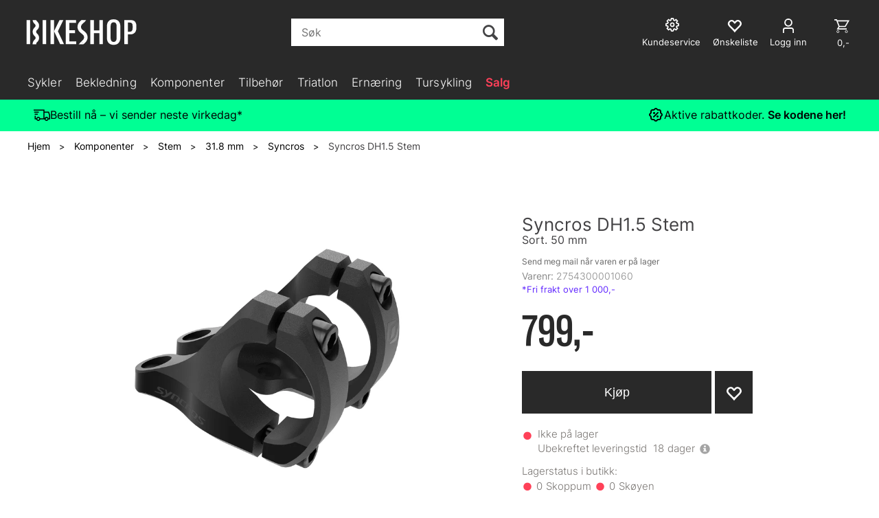

--- FILE ---
content_type: text/html; charset=utf-8
request_url: https://bikeshop.no/syncros/2754300001060/syncros-dh15-stem-sort-50-mm
body_size: 60825
content:


<!doctype html>

<html id="htmlTag" lang= "no">
<head id="ctl00_Head1"><meta http-equiv="X-UA-Compatible" content="IE=edge" /><meta charset="UTF-8" /><meta name="format-detection" content="telephone=no" /><meta name="viewport" content="width=device-width, initial-scale=1, shrink-to-fit=no"><title>Syncros DH1.5 Stem Sort. 50 mm  - Bikeshop.no</title><link id="ctl00_LnRss" rel="alternate" type="application/rss+xml" title="Produktnyheter" href="/WebPages/produkt/rss.aspx" /><meta name="robots" content="noodp, noydir"/><script>document.addEventListener('scroll', () => {lipscore.initWidgets();})</script>
	<link rel="preconnect" href="https://ajax.googleapis.com">
<script type="text/javascript">
	WebFontConfig = {
		
			google: {
				families: ['Playfair+Display:300,400,700', 'Roboto:400,700']
			},
		
    };

	(function(d) {
	            var wf = d.createElement('script'), s = d.scripts[d.scripts.length - 1];
	            wf.src = 'https://ajax.googleapis.com/ajax/libs/webfont/1.6.26/webfont.js';
	            wf.async = true;
	            s.parentNode.insertBefore(wf, s);
	        
	})(document); 


</script>
<script type="text/javascript" data-source="/dist/js/main-styles.098c7ad39da0dc54c63b.js"> "use strict";
(self["webpackChunkmcweb3"] = self["webpackChunkmcweb3"] || []).push([[899],{

/***/ 1234:
/***/ (function() {

// extracted by mini-css-extract-plugin


/***/ }),

/***/ 1323:
/***/ (function() {

// extracted by mini-css-extract-plugin


/***/ }),

/***/ 3370:
/***/ (function() {

// extracted by mini-css-extract-plugin


/***/ }),

/***/ 3992:
/***/ (function() {

// extracted by mini-css-extract-plugin


/***/ }),

/***/ 4390:
/***/ (function() {

// extracted by mini-css-extract-plugin


/***/ }),

/***/ 4925:
/***/ (function() {

// extracted by mini-css-extract-plugin


/***/ }),

/***/ 5332:
/***/ (function() {

// extracted by mini-css-extract-plugin


/***/ }),

/***/ 6197:
/***/ (function() {

// extracted by mini-css-extract-plugin


/***/ }),

/***/ 6276:
/***/ (function() {

// extracted by mini-css-extract-plugin


/***/ }),

/***/ 6303:
/***/ (function() {

// extracted by mini-css-extract-plugin


/***/ }),

/***/ 7024:
/***/ (function() {

// extracted by mini-css-extract-plugin


/***/ }),

/***/ 7652:
/***/ (function() {

// extracted by mini-css-extract-plugin


/***/ }),

/***/ 7714:
/***/ (function() {

// extracted by mini-css-extract-plugin


/***/ }),

/***/ 8460:
/***/ (function() {

// extracted by mini-css-extract-plugin


/***/ }),

/***/ 8685:
/***/ (function() {

// extracted by mini-css-extract-plugin


/***/ }),

/***/ 9616:
/***/ (function() {

// extracted by mini-css-extract-plugin


/***/ })

},
/******/ function(__webpack_require__) { // webpackRuntimeModules
/******/ var __webpack_exec__ = function(moduleId) { return __webpack_require__(__webpack_require__.s = moduleId); }
/******/ __webpack_require__.O(0, [188], function() { return __webpack_exec__(3370), __webpack_exec__(6303), __webpack_exec__(4925), __webpack_exec__(7714), __webpack_exec__(8460), __webpack_exec__(6197), __webpack_exec__(3992), __webpack_exec__(7024), __webpack_exec__(7652), __webpack_exec__(8685), __webpack_exec__(1323), __webpack_exec__(5332), __webpack_exec__(9616), __webpack_exec__(4390), __webpack_exec__(6276), __webpack_exec__(1234); });
/******/ var __webpack_exports__ = __webpack_require__.O();
/******/ }
]);
//# sourceMappingURL=main-styles.098c7ad39da0dc54c63b.js.map</script><script type="text/javascript" data-source="/dist/js/master-theme-styles-d4.e5d44c681c83d6c69e00.js"> "use strict";
(self["webpackChunkmcweb3"] = self["webpackChunkmcweb3"] || []).push([[409],{

/***/ 3806:
/***/ (function() {

// extracted by mini-css-extract-plugin


/***/ })

},
/******/ function(__webpack_require__) { // webpackRuntimeModules
/******/ var __webpack_exec__ = function(moduleId) { return __webpack_require__(__webpack_require__.s = moduleId); }
/******/ var __webpack_exports__ = (__webpack_exec__(3806));
/******/ }
]);
//# sourceMappingURL=master-theme-styles-d4.e5d44c681c83d6c69e00.js.map</script><link href="/dist/js/188.48422fe76f71a65383e6.css" rel="stylesheet" type="text/css" /><link href="/dist/js/main-styles.098c7ad39da0dc54c63b.css" rel="stylesheet" type="text/css" /><link href="/dist/js/master-theme-styles-d4.e5d44c681c83d6c69e00.css" rel="stylesheet" type="text/css" /><link href="/api-no-session/stylesheet/combined/LillandSport_BikeshopD4_ny.css?version=5996" rel="stylesheet" type="text/css" /><link rel="shortcut icon" type="image/x-icon" href="/favicon.ico?dev=abcdefgh"></link><meta name="description" content="Syncros DH1.5 Stem            Syncros DH1.5 er enkelt og stilrent samtidig som det tilbyr meget god styrke og sikkerhet.       Stemet har 0 grader ri..." /><meta name="keywords" content="Syncros DH1.5 Stem,Sort. 50 mm,Syncros,31.8 mm,Stem,Komponenter,Avdelinger,Hjem" /><meta name="google-site-verification" content="EtDyAdF6lnQwMCdjDJkfzo7jGzr4qh3CY0XdKhFMhlA" /><link rel="canonical" href="https://bikeshop.no/syncros/2754300001060/syncros-dh15-stem-sort-50-mm" /><link href="/dist/js/quantity-discount.73dc07d928531bdb9017.css" rel="stylesheet" type="text/css" /></head>
<body id="ctl00_MyBody" class=" hold-transition body-out fav-body mc-filter-left layoutver4 lang-1 mobilemenu-xs sort-filter listtype-grid mode-normal not-in-stock  body-product-info bikeshop-no customer-private page-id-2075167  department-id-2075167 body-menu-level-5 search-expanded pagetype-ProductInfo d4-immediate-loading login-type-  not-logged-in img-module-ver-5    ">
    <div id="cache-refresh-portal"></div>
<script type="text/javascript">
        window.D4LinkArraySetup = [];
        window.D4AiActive = true;
        window.D4AiRegisterStats = false;
    </script>
<script src="/scripts/storage.js?v=LRoFsfG_RvRw83zBr0u86eszmVwpW6P0qzdSOQymm8Y1" rel="preload" as="script"></script><script type="text/javascript">window.StorageService.storeScriptLookup([
  {
    "Key": "~/scripts/web.js",
    "Url": "/scripts/web.js?v=SkSOcsR3ogPJha8_A7AmfE-I0_oGvBUTspZtjP7VUiU1"
  },
  {
    "Key": "~/scripts/publisher.js",
    "Url": "/scripts/publisher.js?v=ajQA2E_uI_lk6ItZauezcn-jWYlh5Yujo-HX0Esnwgk1"
  },
  {
    "Key": "~/scripts/ckeditor.js",
    "Url": "/scripts/ckeditor.js?v=ajQA2E_uI_lk6ItZauezcn-jWYlh5Yujo-HX0Esnwgk1"
  },
  {
    "Key": "~/scripts/admin-panel.js",
    "Url": "/scripts/admin-panel.js?v=TXR12Bj3a5U463MELi-oQ9zK29T4R3Ta61Or1CGwYN81"
  },
  {
    "Key": "~/scripts/SearchDebug.js",
    "Url": "/scripts/SearchDebug.js?v=hsPPqtRs0zuoMiHOkc7xqaF4fYCEHZuUcJ6BpOMfgJw1"
  },
  {
    "Key": "~/scripts/FreightReport.js",
    "Url": "/scripts/FreightReport.js?v=ITKjvIK9Fe7cGgflEC1wlLa_KuVYRJc-ymH6jGmr9rQ1"
  },
  {
    "Key": "~/scripts/web-2016.js",
    "Url": "/scripts/web-2016.js?v=RNWg07bAjOVEMnZt3ToCr7YgsnC87G9yBAqDd2UyZvI1"
  },
  {
    "Key": "~/scripts/web-defered-2016.js",
    "Url": "/scripts/web-defered-2016.js?v=ZP79QAo5enktR7_jbu2IXlFxalqLyf12JUCZCKucgSE1"
  },
  {
    "Key": "~/scripts/postloginview.js",
    "Url": "/scripts/postloginview.js?v=IruHMr9Jz70Q_OM0i1n6FSUz_jXZTOrwnZss5N-UZY41"
  },
  {
    "Key": "~/scripts/productlistbuy.js",
    "Url": "/scripts/productlistbuy.js?v=N6lU8XkeDT2SBsbiQ9SQqTsrqa9ZxQRl-Fb1oMM6JE41"
  },
  {
    "Key": "~/scripts/productlistfilter.js",
    "Url": "/scripts/productlistfilter.js?v=JG7sSyHNoiqYG4immpmC8dA_9spqBHxKE_8iCle31qI1"
  },
  {
    "Key": "~/scripts/productlistprice.js",
    "Url": "/scripts/productlistprice.js?v=JWnM-aEUAdHlY1reDgnUZmXdkeM7wgy56ZX_yz5wVZM1"
  },
  {
    "Key": "~/scripts/productlistfavorites.js",
    "Url": "/scripts/productlistfavorites.js?v=tMvAnRbpFibN4GPZBfkHsKmuS4plNyPOv8cXym2Z3jk1"
  },
  {
    "Key": "~/scripts/campaigncode.js",
    "Url": "/scripts/campaigncode.js?v=moTSX2rFSFRToSIXjyoe59UncSdHdPg1YgIjMppZRsE1"
  },
  {
    "Key": "~/scripts/product-info.js",
    "Url": "/scripts/product-info.js?v=221vZ6f1aAn6_UucKArI6XzGQLVlmYcRUeqsoTFrPog1"
  },
  {
    "Key": "~/scripts/common.js",
    "Url": "/scripts/common.js?v=BQlbHOdQJofmNew_lcknKyFa0p0cjXDQjiegQqleDuA1"
  },
  {
    "Key": "~/scripts/favorite.js",
    "Url": "/scripts/favorite.js?v=0XtC4FbPk0JL0uXY9PDVct8JsToe4vBi0P9KWF8A15I1"
  },
  {
    "Key": "~/scripts/autocampaigns.js",
    "Url": "/scripts/autocampaigns.js?v=qo3-P6hViO2mow0aflLacjI1ipZcekfQ6o9NZ-8oSMA1"
  },
  {
    "Key": "~/scripts/attributeselector.js",
    "Url": "/scripts/attributeselector.js?v=_C5tO9-x6E2-pG6Ih_YCdeKbCqRZdFsGgzrSjFVD98c1"
  },
  {
    "Key": "~/scripts/specialoffers.js",
    "Url": "/scripts/specialoffers.js?v=NVbw4mQd9e58bh_68ZK0SjBMyWrAHuaTUsDJEI39Hy01"
  },
  {
    "Key": "~/scripts/askforpriceview.js",
    "Url": "/scripts/askforpriceview.js?v=xBM0bHunlWH-jLkhygRotw2S5Hd6HqXr0jVKJmGLbHM1"
  },
  {
    "Key": "~/scripts/depid.js",
    "Url": "/scripts/depid.js?v=2s1i-xlG9hj_cEXLyCvQ7i3JqBmSa3PoqbZQ6ErOwqo1"
  },
  {
    "Key": "~/scripts/quantity-discount-2016.js",
    "Url": "/scripts/quantity-discount-2016.js?v=dUgAEglxPNdxF-1c7i26Odf3KqohMPu3DgJcEbsckjc1"
  },
  {
    "Key": "~/scripts/eniro.js",
    "Url": "/scripts/eniro.js?v=YyllzD7vF_HJvLhREER44JnR_DqOIktSBLz6f0sMMHk1"
  },
  {
    "Key": "~/scripts/variantmatrixview.js",
    "Url": "/scripts/variantmatrixview.js?v=aLlx_kmEu_gJk06j_eu7GiByI65KQRv29FBRL_lcB3g1"
  },
  {
    "Key": "~/scripts/loginCheckoutView.js",
    "Url": "/scripts/loginCheckoutView.js?v=zu-GZS9wowYTxO7Ze7ne_z8setq6QKktbV9vIMQrWJI1"
  },
  {
    "Key": "~/scripts/web-4.0.js",
    "Url": "/scripts/web-4.0.js?v=d109wuf1vkOHrf4AvCzs35BovsMHjZCHffHO7jWN3zk1"
  },
  {
    "Key": "~/scripts/storage.js",
    "Url": "/scripts/storage.js?v=LRoFsfG_RvRw83zBr0u86eszmVwpW6P0qzdSOQymm8Y1"
  },
  {
    "Key": "~/scripts/web-orderbook.4.0.js",
    "Url": "/scripts/web-orderbook.4.0.js?v=S3-e3e27mNnCzjfTvx40Yx_oPrmyEbbet0xautqaDdQ1"
  },
  {
    "Key": "~/scripts/orderbookManager.js",
    "Url": "/scripts/orderbookManager.js?v=xyqaoQatWwY-cXyVq0xWil6nOHEnV71oI2Ws6M8zSxM1"
  },
  {
    "Key": "~/scripts/gaia-all.js",
    "Url": "/scripts/gaia-all.js?v=rwmPuPOBUnaf7er1xDWzSoU94yDYTrM0Y7G0_TskBG81"
  },
  {
    "Key": "~/scripts/product-infoD4.js",
    "Url": "/scripts/product-infoD4.js?v=jmSFYU5OCK9MD0y-o8QI1UZUUYxNWeriLoUAj7cscGI1"
  },
  {
    "Key": "~/scripts/web-defered-4.0.js",
    "Url": "/scripts/web-defered-4.0.js?v=6o_UTg45ELdYM0rbMVInzxzAsMRnmh80UKwOM_BgdfU1"
  },
  {
    "Key": "~/scripts/render-utils.js",
    "Url": "/scripts/render-utils.js?v=QcUHVlvcSVv_WE94p-wUBc4Xv53hlFiMTLEvG0duK0o1"
  },
  {
    "Key": "~/scripts/productlistsorter.js",
    "Url": "/scripts/productlistsorter.js?v=i82VvJRNQ5Bq3zVzYKCmbEN4FaO46lvO2g4LxmJBaOk1"
  },
  {
    "Key": "~/scripts/bidbanner.js",
    "Url": "/scripts/bidbanner.js?v=LpSODu-M5cDOKLI_lAlSd6-GrD67d_fN5SQeR54mzQY1"
  },
  {
    "Key": "~/scripts/product-info-utils.js",
    "Url": "/scripts/product-info-utils.js?v=WUfpMFb7Ishi0OTxsRifgNaWSdFA89cpOHGsEyS5gqo1"
  },
  {
    "Key": "~/scripts/web-defered-giftcard.4.0.js",
    "Url": "/scripts/web-defered-giftcard.4.0.js?v=EYfpkAoh_6s69DzsgPTAUGNRM16e3hPtIvJNuW_0KDg1"
  },
  {
    "Key": "~/scripts/variantmatrixview-d4.js",
    "Url": "/scripts/variantmatrixview-d4.js?v=qGMTc0P_B3CJYJvmnhU_ekpjEV7j2rZsKDYpqwTKtPU1"
  },
  {
    "Key": "~/scripts/customerregistration.js",
    "Url": "/scripts/customerregistration.js?v=Epu9s5TBhkFRMmK8KRbPHvkJf7O2ARv-y6ySgq0OCI41"
  },
  {
    "Key": "~/scripts/knockout.simplegrid.js",
    "Url": "/scripts/knockout.simplegrid.js?v=L0eFeIXNNCovuWuhmNs5qKWz-q9IKSNBQfEq4TeJzL41"
  },
  {
    "Key": "~/scripts/delete-customer.js",
    "Url": "/scripts/delete-customer.js?v=XvCQf3Enz2BuelHfpl2sF-3ESfSWFoESpib16ahbJmU1"
  },
  {
    "Key": "~/scripts/publisher-d4.js",
    "Url": "/scripts/publisher-d4.js?v=37nwJzZAWNo1PXbtYsw9EMbe9SjOFORTEmq_OQKpMqU1"
  },
  {
    "Key": "~/scripts/favorite-d4.js",
    "Url": "/scripts/favorite-d4.js?v=X_NBtcgGw9l2n7rjKXte9WyZWh5-USK9WQX--ueaQpc1"
  },
  {
    "Key": "~/scripts/giftcard-d4-purchase.js",
    "Url": "/scripts/giftcard-d4-purchase.js?v=jx8Ow4K1gULfYdTzjxuODdAcrv3rMb2nk28Ufy3qjio1"
  },
  {
    "Key": "~/scripts/giftcard-d4-receipt.js",
    "Url": "/scripts/giftcard-d4-receipt.js?v=aocqH1kGgXovMtcvlKwIB4x8aTDqJvXGx4H559Ko9TA1"
  },
  {
    "Key": "~/scripts/giftcard-d4-portal.js",
    "Url": "/scripts/giftcard-d4-portal.js?v=fIcCy7mHFvZQRHfdVt7zJrzsY_UTQT5djU0wlIiPmNY1"
  },
  {
    "Key": "~/scripts/d4reviews.js",
    "Url": "/scripts/d4reviews.js?v=3w6MFIxFm3bVXaJbaP4poj3hAxYhAznm-rjEs3pi04Y1"
  },
  {
    "Key": "~/scripts/quantity-discount.js",
    "Url": "/scripts/quantity-discount.js?v=dUgAEglxPNdxF-1c7i26Odf3KqohMPu3DgJcEbsckjc1"
  },
  {
    "Key": "~/scripts/productminprice.js",
    "Url": "/scripts/productminprice.js?v=B-hzjwCKb0gCEb4Cx6MOhKgZ_YhGOI0NY9IUPS5CPak1"
  },
  {
    "Key": "~/css/master/common.css",
    "Url": "/css/master/common.css?v=dhv_udQOYfADpvClGfxO5_ACfPivlNeSPdIN9gW7b141"
  },
  {
    "Key": "~/css/publisher/publisher.css",
    "Url": "/css/publisher/publisher.css?v=xd_MHEizfvjgFDOiJAD19COxFVOoErwzh-hXuCOFBck1"
  },
  {
    "Key": "~/css/menu.responsive.css",
    "Url": "/css/menu.responsive.css?v=UGbUNbO-JrDXBLzZKbQjJ7WoNx79JUnL47pj8W5e4xg1"
  }
]) </script><script src="/scripts/web-4.0.js?v=d109wuf1vkOHrf4AvCzs35BovsMHjZCHffHO7jWN3zk1"></script>
<script>// Product info image slider
function InitializeRoyalSlider(optionChangesXS, optionChangesSM, optionChangesMD) {

    jQuery(function () {

        var optionsXS = {
            controlNavigation: 'bullets',
            keyboardNavEnabled: true,
            numImagesToPreload: 1,
            navigateByClick: false,
            arrowsNav: false,
            imageScaleMode: 'fit',
            thumbs: false,
            video: {
                disableCSS3inFF: false
            },
            fullscreen: {
                enabled: true
            }
        };

        var optionsSM = {
            controlNavigation: 'bullets',
            keyboardNavEnabled: true,
            numImagesToPreload: 1,
            navigateByClick: false,
            imageScaleMode: 'fit',
            thumbs: false,
            video: {
                disableCSS3inFF: false
            },
            fullscreen: {
                enabled: true
            }
        };

        var optionsMD = {
            controlNavigation: 'thumbnails',
            keyboardNavEnabled: true,
            numImagesToPreload: 1,
            navigateByClick: false,
            imageScaleMode: 'fit',
            thumbs: {
                spacing: 10,
                orientation: 'vertical',
                autoCenter: false
            },
            video: {
                disableCSS3inFF: false
            },
            fullscreen: {
                enabled: true
            }
        };

        jQuery.extend(optionsXS, optionChangesXS);
        jQuery.extend(optionsSM, optionChangesSM);
        jQuery.extend(optionsMD, optionChangesMD);

        var options = {};
        switch (mcWeb.responsive.getScreenSize()) {
            case 'xs':
                options = optionsXS;
                break;
            case 'sm':
                options = optionsSM;
                break;
            default:
                options = optionsMD;
                break;
        }

        var slider = jQuery(".ProductInfo .prod-image-slider");
        var rs = slider.royalSlider(options).data('royalSlider');
        slider.prepend(slider.find('.rsNav'));

        if (rs != undefined && rs != null) {
            rs.ev.on('rsEnterFullscreen',
                function () {
                    jQuery('.product-image-container').addClass('rs-full-view');
                });
            rs.ev.on('rsExitFullscreen',
                function () {
                    jQuery('.product-image-container').removeClass('rs-full-view');
                });

            // Enter fullscreen on slide click/touch
            rs.ev.on('rsSlideClick',
                function () {
                    if (rs.isFullscreen) {
                        rs.exitFullscreen();
                    } else {
                        rs.enterFullscreen();
                    }
                });
        }
        //Hide load movie
        var el = jQuery('.rsContent.zindex-off');
        if (el != null) {
            setTimeout(function () { el.removeClass('zindex-off'); }, 1000);
        }

    });
}


// Product info scroll functions
(function ($) {
    $.fn.animateScrollTo = function (value, speed) {
        if (isNaN(value))
            value = 0;
        if (speed == null)
            speed = 'fast';

        $('html, body').animate({
            scrollTop: ($(this).offset().top + value) + 'px'
        }, speed);
        return this; // for chaining...
    }

    $.fn.scrollToTop = function () {
        $('html, body').animate({
            scrollTop: 0
        }, 'fast');
        return this; // for chaining...
    }

    // Fixed section menu when scrolling
    $("document").ready(function ($) {

        var isReady = false;
        var stickybar = null;
        $(document).on("header-menu-ready", function () {
            if (isReady) {
                return;
            }
            isReady = true;

            if (stickybar == null && $('.ProductInfo .section-menu').length > 0) {
                stickybar = new Stickybar(jQuery, '.ProductInfo .section-menu', 0, getTopMenuHeight());
            }
        });
    });

})(jQuery);

function getTopMenuHeight() {
    var $ = jQuery;
    var topm = $('.use-sticky-header .m-header-dock.stickybar');

    var offsetTop = -1;
    if (topm.length > 0) {
        offsetTop = topm.outerHeight(); //Found sticky header
    } else if ($('.use-sticky-header').length > 0) {
        offsetTop = 0; //Found sticky header
    }

    if (offsetTop > -1) {
        var minside = $('.m-header-dock.stickybar .top-menu');
        if (minside.length > 0 && minside.filter(":visible").length > 0) {
            offsetTop -= (minside.length > 0) ? minside.outerHeight() + 1 : 0;
        }

        var freeship = $('.stickybar .free-shipping-counter');
        if (freeship.length > 0 && freeship.filter(":visible").length > 0) {
            offsetTop -= (freeship.length > 0) ? freeship.outerHeight() : 0;
        }

        var bar = $('.use-sticky-header .menu-container.stickybar');
        var offset = (bar.length > 0) ? bar.outerHeight() : 0;

        return offset + offsetTop;
    }
    return 0;
}

function scrollToSection(sectionId, cssClass) {
    var topMenuHeight = getTopMenuHeight();
    if (jQuery('.menu-container.stickybar.fixed').length === 0)
        topMenuHeight = topMenuHeight * 2;

    var sectionMenuStickyBar = jQuery('.ProductInfo .section-menu.stickybar');
    var sectionMenuHeight = (sectionMenuStickyBar.length > 0) ? sectionMenuStickyBar.outerHeight() : 0;

    if (cssClass != null && cssClass.length > 1) {
        sectionId = cssClass;
    }

    jQuery(sectionId).animateScrollTo(-(topMenuHeight + sectionMenuHeight));
}

</script>

	<!-- GTM Data Layer -->
	<script>
	    window.dataLayer =  window.dataLayer ||  [];
	</script>

	
		<script>
		    dataLayer.push({             
                'IsSpider': 'True',
                'AvsenderId': '1',
                'AvsenderNavn': 'Bikeshop AS',
		        'loggedIn': 'False',
                'customerType': 'Privat',
                'PriceIncVat': 'True',
                'CustomerOrgNbr': '',
		        'EAN': '7613368794042',
		        'Brand': 'Syncros',
		        'event': 'ProductPage',
		        'customerID': '113764',
		        'SiteType': 'd',
		        'RetailPrice': '799.00',
		        'BreadCrumb': 'Hjem/Komponenter/Stem/31.8 mm/Syncros',
                'CustomerGroup': '',
		        'PaymentMethod': '',
		        'ProductID': '2754300001060',
		        'ProductAltId': '269460',
		        'AllProductIds': [],
                'TransactionData': [ ]
                
		    });
        </script>
	
		
			<script>
			    dataLayer.push({
			        'ecomm_pagetype': 'ProductPage',
			        'ecomm_pcat': 'Syncros',
			        'ecomm_pname': 'Syncros DH1.5 Stem',
			        'ecomm_pvalue': '799.00',
			        'ecomm_totalvalue': '799.00',
			        'ecomm_prodid': '2754300001060' 
			    });
			</script>
		
		<script>
            dataLayer.push({
                'email': '',
                'FirstName': '',
                'Surname': '',
                'CompanyName': '',
                'ContactId': '',
                'CustomerOrgNbr': '',
                'PrivatePhoneNo': '',
                'DirectPhoneNo': '',
                'PostCode': ''
            });
        </script>
    
		<script>
            dataLayer.push({
                'Email_SHA256': '',
                'FirstName_SHA256': '',
                'Surname_SHA256': '',
                'CompanyName_SHA256': '',
                'PrivatePhoneNo_SHA256': '',
                'DirectPhoneNo_SHA256': '',
                'PostCode_SHA256': ''
            });
        </script>
    

	<!-- GA4 dataLayer-->

    
        <script>
            dataLayer.push({
                event: 'view_item',
                ecommerce: {
                    currency: 'NOK',
                    value: 799.00,
                    items: [
                        {
                            item_id: '2754300001060',
                            item_name: 'Syncros DH1.5 Stem',
                            affiliation: 'Bikeshop.no',
                            coupon: '',
                            discount: 0.00,
                            index: 0,
                            item_brand:'Syncros',
                            item_category: 'Stem',
                            item_category2: '31.8 mm',
                            item_category3: 'Syncros',
                            item_variant: '',
                            price: 799.00,
                            quantity: 1
                        }
                    ]
                }
            });
        </script>
    

	<!-- Google Tag Manager container script-->
	<script>
        
        const formHead = document.querySelector('head');
       

        formHead.addEventListener('readyForGtm', function(){
        
        (function(w, d, s, l, i) {
                    w[l] = w[l] || [];
                    w[l].push({
                        'gtm.start':
	                new Date().getTime(),

                event: 'gtm.js'
	        });
	        var f = d.getElementsByTagName(s)[0],
                j = d.createElement(s),
                dl = l != 'dataLayer' ? '&l=' + l : '';
            j.async = true;
	        j.src =
	            '//www.googletagmanager.com/gtm.js?id=' + i + dl;
            
	        f.parentNode.insertBefore(j, f);
	    })(window, document, 'script', 'dataLayer', 'GTM-PXLG44');
            });

        
    </script>

	<!-- End Google Tag Manager -->


<div id="d-size" class="hidden" data-size="lg" data-size-set="False"></div>

<div id="hidden-nodeid" style="visibility: hidden; height: 0px;">
    2075167
</div>
<div id="hidden-search-url" style="visibility: hidden; height: 0px;">/search</div>
<div id="hidden-theme" style="visibility: hidden; height: 0px;">
    LillandSport_BikeshopD4_ny
</div>
<div id="hidden-images-sizes" style="visibility: hidden; height: 0px;">
    <script language="javascript" type="text/javascript">var _imageSizeList = new Array(32,64,128,256,480,768,992,1200);</script>
</div>

<!--Update icon start-->
<div id="UpdateIcon" style="display: none;" class="UpdateControlModal">
    <div class="UpdateControlModalContent2"></div>
</div>


<div id="rhs-popup-sidebar"></div>
<div id="center-tiny-popup"></div>
<span id="backorder-popup-parent"></span>
<div id="o-wrapper" class="o-wrapper">

<form name="form1" method="post" action="./syncros-dh15-stem-sort-50-mm" id="form1">
<div>
<input type="hidden" name="__EVENTTARGET" id="__EVENTTARGET" value="" />
<input type="hidden" name="__EVENTARGUMENT" id="__EVENTARGUMENT" value="" />

</div>

<script type="text/javascript">
//<![CDATA[
var theForm = document.forms['form1'];
if (!theForm) {
    theForm = document.form1;
}
function __doPostBack(eventTarget, eventArgument) {
    if (!theForm.onsubmit || (theForm.onsubmit() != false)) {
        theForm.__EVENTTARGET.value = eventTarget;
        theForm.__EVENTARGUMENT.value = eventArgument;
        theForm.submit();
    }
}
//]]>
</script>



<script type="text/javascript">
//<![CDATA[
PageLoad(true);InitializeRoyalSliderInAds();//]]>
</script>
<script type="text/javascript">//<![CDATA[
window.lipscoreInit = function() { lipscore.init({apiKey: "b1016a8e8247d21080f71f1d"});};(function() {var scr = document.createElement('script'); scr.async = 1; scr.src = "//static.lipscore.com/assets/no/lipscore-v1.js"; document.getElementsByTagName('head')[0].appendChild(scr); })();  //]]> </script>
    <input type="hidden" name="ctl00$EnsureGaiaIncludedField" id="ctl00_EnsureGaiaIncludedField" /><!-- Ikke fjern denne. Alle sider må minst inneholde 1 gaiakomponent så lenge vi bruker gaia-->
    
<div class="modal fade" id="center-popup" tabindex="-1" role="dialog" aria-labelledby="center-popup">
	<div class="modal-dialog modal-lg">
		<div class="modal-content">
            <div class="lightbox-close" onclick="PubSub.publish(mcWeb.lightbox.events.onHideLightbox);" ></div>	      
			<div class="modal-body">
					<div id="refresh-center" class="refresh-center" style="display: none">
						<div class="refresh-center-item">
							<div class="refresh-center-ico"><i class="icon-spinner animate-spin"></i></div>
							<div class="refresh-txt">
								Oppdaterer, vennligst vent...
							</div>
						</div>
					</div>
				<div id="lightbox-placeholder" class="center-placeholder"></div>
				<div id="lightbox-placeholder2" class="center-placeholder"></div>
			</div>
		</div>
	</div>
</div>

<script language="javascript" type="text/javascript">
	jQuery(function () { mcWeb.hash.init(); });
</script>

    
    


<div id="InstSearchDiv" style="position:absolute; z-index:110;display: none;" class="stop-ajax-rendering">
		<div class="InstantSearch">
		    <div class="resultcolumn">
				<div  class="d4-instant-search-other-hits" data-bind="visible: OtherSearchesText().length > 0">
                    <h3 class="d4-instant-search-divider" data-bind="text: OtherSearchesText"></h3>
                </div>
                <div class="d4-instant-search-products" data-bind="visible: products().length > 0">
                    <h3 class="d4-instant-search-divider">Produkter</h3>
			        <table>
				        <tbody data-bind="template: { name: 'searchresult-template', foreach: products }, visible: products != null && products().length > 0">
				        </tbody>
					        <tfoot>
						        <tr data-bind="visible: TotalHits() > 0">
							        <td colspan="2" class="italic cursor">
								        Totalt antall treff:&nbsp;<span data-bind="text: TotalHits"></span>  
							        </td>

                                    <td colspan="2" class="italic cursor">
								        <a data-bind="event: {click:mcWeb.instantSearch.doSearch}" >Se hele resultatet...&nbsp;</a>  
							        </td>
						        </tr>
				        </tfoot>
			        </table>
                </div>
                <div  class="d4-instant-search-cat" data-bind="visible: ShowCategories()">
                    <h3 class="d4-instant-search-divider">Kategorier</h3>
                    <div data-bind="template: { name: 'searchresult-cat-template', foreach: categories }"></div>
                </div>
                <div class="d4-instant-search-brands" data-bind="visible: ShowBrands()">
                    <h3 class="d4-instant-search-divider">Merker</h3>
                     <div data-bind="template: { name: 'searchresult-brand-template', foreach: brands }"></div>
                </div>

                <div class="d4-instant-search-brands" data-bind="visible: ShowBrandNames()">
                    <h3 class="d4-instant-search-divider">Merkenavn</h3>
                     <div data-bind="template: { name: 'searchresult-brandname-template', foreach: brandnames }"></div>
                </div>

		        <div class="d4-instant-search-articles" data-bind="visible: ShowArticles() && TotalArticleHits() > 0 && ! ShowArticlesRHS()">
		            <h3 class="d4-instant-search-divider">Artikler</h3>
		            <div data-bind="template: { name: 'searchresult-article-template', foreach: articles }"></div>
		            Antall artikler funnet:&nbsp;<span data-bind="text: TotalArticleHits"></span>  
		        </div>
		    </div>
            <div class="instant-search-preview-column">
                <div class="d4-instant-search-preview d4-instant-search-loadbyajax" data-bind="visible: ShowPreview()">
                    <div id="ctl00_InstSrch_WPAInstantSearchPreview_Pnl2" class="load-first">

</div>

<div id="A100880" class="load-later   is-system-area"><div id="Field_InstantSearchProductPreview16303_0" class=" NoSlide web-pub-field container field-container-16303  readonly layout-d4_x1" data-field-id="16303" data-popup="0" data-popup-plc="0" data-lt="53" data-sf="0">
	<div class="row">
		<div id="A100880F16303N2075167" class="ajax-field inner-layout-container loaded" data-use-specific-layout="False" data-plid="269467" data-area-id="InstantSearchProductPreview" data-field-id="16303" data-userkey="16303" data-grouped-variants="True" data-node-id="2075167" data-manufacturerid="159" data-loaded-status="True" data-layoutid="120029" data-sf="0" data-listing-type="53" data-fieldcontainerid="16303">
			<div class="WebPubElement pub-currentproductorstaticcontent" data-elementid="1000000" data-area="InstantSearchProductPreview" data-fieldid="16303" data-nodeid="2075167" data-panel-id="Field_InstantSearchProductPreview16303_0" data-plid="269467"><div id="Element100880163031000000" class="d4-instant-search-preview-template ">
				<div class="d4-instant-search-preview-top d4-instant-search-divider"><div class="d4-instant-search-preview-heading "><a href="/syncros/2754300001060/syncros-dh15-stem-sort-50-mm" class="AdProductLink"><span class="d4-instant-search-preview-header1">Syncros DH1.5 Stem</span><span class="d4-instant-search-preview-header2">Sort. 50 mm</span></a></div><div class="d4-instant-search-preview-price"><span class="  d4-price">799,-</span></div></div><div class="d4-instant-search-preview-bottom"><div class="d4-instant-search-preview-info"><div class="prod-text-content">
					<p><font face="Tahoma" size="4"><strong>Syncros DH1.5&nbsp;Stem</strong></font></p><p>&nbsp;</p><p><font face="Tahoma" size="2">Syncros DH1.5 er enkelt og stilrent samtidig som det tilbyr meget god styrke og sikkerhet. </font></p><p><font face="Tahoma" size="2">Stemet har 0 grader rise og en lengde på 50 mm for å få maksimal stivhet og balansert styreegenskaper. </font></p><div>&nbsp;</div><div>&nbsp;</div><p><font face="Tahoma" size="2"><strong>Høydepunkter:</strong></font></p><p><font face="Tahoma" size="2"></font>&nbsp;</p><ul><li><font face="Tahoma" size="2">For direct mount gafler</font></li><li><font face="Tahoma" size="2"><font face="Tahoma" size="2">Høy styrke og stivhet<font face="Tahoma" size="2">&nbsp;</font><font face="Tahoma" size="2">&nbsp; </font></font></font></li></ul><p>&nbsp;</p><font face="Tahoma" size="2"> </font><div><font face="Tahoma"><font size="2"><strong>Spesifikasjoner:</strong>  </font></font></div><font face="Tahoma" size="2"> </font><div><font face="Tahoma" size="2"></font>&nbsp;</div><div>&nbsp;</div><font face="Tahoma" size="2"> </font><ul><font face="Tahoma" size="2"> </font><li><font face="Tahoma" size="2">Farge: Sort</font></li><li><font face="Tahoma" size="2">Materiale:&nbsp;6061 Aluminium</font></li><li><font face="Tahoma" size="2">Grader: 0°</font></li><li><font face="Tahoma" size="2">Klemmediameter - 31,8</font></li><li><font face="Tahoma" size="2">Styrerørdiameter: Direct mount</font></li><li><font face="Tahoma" size="2">Lengde&nbsp;- 50 mm</font></li><li><font face="Tahoma" size="2">Bruk: Downhill</font></li><li><font face="Tahoma" size="2">Vekt: n/a</font></li></ul><p><font face="Tahoma" size="2"></font>&nbsp;</p><p><font face="Tahoma" size="2"><strong>Om Syncros:</strong> Syncros tar sitt håndverk seriøst og lager komponenter og utstyr til sykkel med hensyn til styrke, ytelse, holdbarhet og kvalitet.&nbsp;De har samlet all sin&nbsp;sykkelerfaring for å skape komponenter og deler skreddersydd for deg - syklisten.&nbsp;Syncros utvikler og designer komponenter for kvalitetsbevisste ryttere som verdsetter lidenskapen og lysten til å sykle.</font></p><font face="Tahoma" size="2"></font><p>&nbsp;</p><p>&nbsp;</p><p><br>&nbsp;<font face="Tahoma" size="1">&nbsp;</font>&nbsp; </p>
				</div></div><div class="d4-instant-search-preview-image AddProductImage"><img src="https://bikeshop.no/thumbnails/syncros/2754300001060.240.webp?v=638799378677200000" class="d4-prod-thumb lazy-allowed " onError="this.src='/Media/Web/ImageNotFound.gif';" border="0" width="240" height="240" " data-status="Ok" border="0" alt="Syncros DH1.5 Stem Sort. 50 mm" title="Syncros DH1.5 Stem Sort. 50 mm" data-plid="269467" data-image-index="0" data-width="240" data-height="240" data-elementid="1000000" data-css="" data-autoscale="True" id="d4img_269467_0_1000000_240_240"/></div></div>
			</div><script>window.D4LinkArraySetup.push ({elementId:'Element100880163031000000', productLink: '/syncros/2754300001060/syncros-dh15-stem-sort-50-mm'}); </script></div>
		</div>
	</div>
</div></div>


                </div>
		        <div class="d4-instant-search-accessories d4-instant-search-loadbyajax" data-bind="visible: ShowAccessories">
		            <h3 class="d4-instant-search-divider">Tilbehør</h3>
		            <div id="ctl00_InstSrch_WPAInstantSearchAccessories_Pnl2" class="load-first">

</div>

<div id="A100881" class="load-later   is-system-area"><div id="Field_InstantSearchProductAccessories16304_0" class=" NoSlide web-pub-field container field-container-16304  readonly layout-d4_x4" data-field-id="16304" data-popup="0" data-popup-plc="0" data-lt="3" data-sf="0">
	<div class="row">
		<div id="A100881F16304N2075167" class="ajax-field inner-layout-container loaded" data-use-specific-layout="False" data-plid="269467" data-area-id="InstantSearchProductAccessories" data-field-id="16304" data-userkey="16304" data-grouped-variants="True" data-node-id="2075167" data-manufacturerid="159" data-loaded-status="True" data-layoutid="120032" data-sf="0" data-listing-type="3" data-fieldcontainerid="16304">

		</div>
	</div>
</div></div>


                </div>
		        <div class="d4-instant-search-alternatives d4-instant-search-loadbyajax" data-bind="visible: ShowAlternatives">
		            <h3 class="d4-instant-search-divider">Alternativer</h3>
		            <div id="ctl00_InstSrch_WPAInstantSearchAlternative_Pnl2" class="load-first">

</div>

<div id="A100882" class="load-later   is-system-area"><div id="Field_InstantSearchProductAlternatives16305_0" class=" NoSlide web-pub-field container field-container-16305  readonly layout-d4_x4" data-field-id="16305" data-popup="0" data-popup-plc="0" data-lt="2" data-sf="0">
	<div class="row">
		<div id="A100882F16305N2075167" class="ajax-field inner-layout-container loaded" data-use-specific-layout="False" data-plid="269467" data-area-id="InstantSearchProductAlternatives" data-field-id="16305" data-userkey="16305" data-grouped-variants="True" data-node-id="2075167" data-manufacturerid="159" data-loaded-status="True" data-layoutid="120032" data-sf="0" data-listing-type="2" data-fieldcontainerid="16305">

		</div>
	</div>
</div></div>


                </div>

                <div class="d4-instant-search-articles d4-instant-search-loadbyajax" data-bind="visible: ShowArticlesRHS">
		            <h3 class="d4-instant-search-divider">Artikler</h3>
		            <div id="ctl00_InstSrch_WPAInstantSearchArticles_Pnl2" class="load-first">

</div>

<div id="A100927" class="load-later  is-advanced-area "></div>


                    Antall artikler funnet:&nbsp;<span data-bind="text: TotalArticleHits"></span>  
                </div>
            </div>
            
		    <script type="text/html" id="searchresult-article-template">
		        <span class="d4-instant-search-article">
		            <a class="NoUnderLine" data-bind="attr:{ href: ArticleLink, tabindex: TabIndex}">
		                <span  data-bind="html: ArticleTitle"></span>
		            </a>
		        </span>
		    </script>
            
		    <script type="text/html" id="searchresult-cat-template">
                <span class="d4-instant-search-category">
                    <a class="NoUnderLine" data-bind="attr:{ href: CatLink, tabindex: TabIndex}">
                        <span  data-bind="html: CatName"></span>(<span  data-bind="text: CatCount"></span>)
                    </a>
                </span>
            </script>
            
		    <script type="text/html" id="searchresult-brand-template">
		        <span class="d4-instant-search-brand">
		            <a class="NoUnderLine" data-bind="attr:{ href: BrandLink, tabindex: TabIndex}">
		            <span  data-bind="html: BrandName"></span>(<span  data-bind="text: BrandCount"></span>)
		          </a>
                </span>
		    </script>

            <script type="text/html" id="searchresult-brandname-template">
		        <span class="d4-instant-search-brand">
		            <a class="NoUnderLine" data-bind="attr:{ href: BrandLink, tabindex: TabIndex}">
		            <span  data-bind="html: BrandName"></span>
		          </a>
                </span>
		    </script>

			<script type="text/html" id="searchresult-template">
				<tr data-bind="css: { 'active': $parent.CurrentPlid() == ProduktLagerID}">
					<td class="Left">
						<div class="ProduktImg" data-bind="html: ImageTag"></div>
					</td>
					<td>
						<a class="NoUnderLine" data-bind="attr:{ href: ProduktLink, tabindex: TabIndex}, event: {mouseover:$parent.PreviewCurrentProduct}">
							<span data-bind="html: ProduktDesc1"></span><br />
							<span  data-bind="html: ProduktDesc2"></span>
						</a>
					</td>
                    <td>
                        <span class="bold" data-bind="html: Price"></span>
                    </td>
                    <td>
                        <button type="button" class="btn btn-default preview-button" title="Quick View+" data-bind="event: {click:$parent.PreviewCurrentProduct}" ><i class="glyphicon glyphicon-info-sign"></i></button>
                    </td>
				</tr>    
			
		    </script>

		</div>
	</div> 
		
	
  
	


    <div class="wrapper">

        

        <!-- Content Wrapper. Contains page content -->
        <div class="content-wrapper">
            <header class="headroom header--fixed hide-from-print  m-header-dock" role="banner">


                <div class="container header-inner">
                    <div class="row">

                        


                        
                            <div class="top-menu">
                                

<div class="TopMenu">

	
			<h3 class="TopMenuItem sid-1000007">
				
				

				<a class='InfoMenu '
				  style=''
					href='/kundesenter' 
					target='_self'
					title=''
				>Kundesenter</a>
			</h3>
		<img id="ctl00_CPHDptMnu_ctl00_RepeaterProductMenu_ctl01_ImageSepImg" class="ImageSepImg" src="../../App_Themes/Demonstrare4Dummy/Images/SeperatorArrow.gif" alt="|" style="border-width:0px;" />
			<h3 class="TopMenuItem sid-1000008">
				
				

				<a class='InfoMenu '
				  style=''
					href='/sitemap' 
					target='_self'
					title=''
				>Sitemap</a>
			</h3>
		<img id="ctl00_CPHDptMnu_ctl00_RepeaterProductMenu_ctl03_ImageSepImg" class="ImageSepImg" src="../../App_Themes/Demonstrare4Dummy/Images/SeperatorArrow.gif" alt="|" style="border-width:0px;" />
			<h3 class="TopMenuItem sid-1000009">
				
				

				<a class='InfoMenu '
				  style=''
					href='/kontaktoss' 
					target='_self'
					title=''
				>Kontakt Oss</a>
			</h3>
		<img id="ctl00_CPHDptMnu_ctl00_RepeaterProductMenu_ctl05_ImageSepImg" class="ImageSepImg" src="../../App_Themes/Demonstrare4Dummy/Images/SeperatorArrow.gif" alt="|" style="border-width:0px;" />
			<h3 class="TopMenuItem nid-2090497">
				
				

				<a class='InfoMenu '
				  style=''
					href='https://ks.bikeshop.no/' 
					target='_blank'
					title='Kundeservice'
				>Kundeservice</a>
			</h3>
		

	
	
</div>

                            </div>
                        

                        <div style="clear: both"></div>

                        <a class="header-logo" href="/" ><img class="HeaderLogo" src="/App_Themes/MASTER/images/1px_transparent.png" alt="Tilbake til forsiden!" ></a>

                        <div class="header-main fav-header">

                            
                                <div class="login-container">
                                    

<div class="login-details">
    <a id="customerServiceLink" class="kundersenterIcon" rel="nofollow" aria-label="Kundesenter" href="/kundesenter/minside"></a>
    <a id="loginuser" class="LoginUserInfo" aria-label="Login user info" href="/kundesenter/minside"></a>
    
</div>
<div id="loginout-content" class="LogInButtonContainer" ><a id="loginout" class="LogInButton" href="#login">Logg inn</a>
</div>

                                </div>
                            
                            <div id="m-search">
                                <i class="icon-search"></i>
                            </div>

                            <div class="small-cart-onpage">
                                <div id="smallcart-page"><div class="smallcart-content"><div id="mcweb-cartsmall-cartsmall" class="knockout-bind">
	



<div class="cart-small-links cart-small-favorite pull-right col-xs-12">


    <div class="cart-small-fav" data-bind="visible: (favoriteCount() > -1 && isVisible())" style="display: none;">
        <a class="btn-fav-cart btn btn-link" data-bind="attr: { href: favoriteCartUrl }">
            <i class="glyphicon " data-bind="css: { 'glyphicon-heart-empty heart-empty': favoriteCount() < 1, 'glyphicon-heart heart-full': favoriteCount() > 0 }"></i>
            <span class="fav-cart-text" data-bind="visible: favoriteCount() > 0, text: favoriteCount()"></span>
        </a>
    </div>
    

    <div class="cart-small" role="region" aria-label="Shopping Cart" data-bind="css: { 'btn-group': cartItems().length > 0 }">
        <!-- EJ 133650 : Removed data-trigger="focus", causes problems with CNET -->
        <a tabindex="0" class="cart-small-trigger btn btn-default" data-bind="visible: cartItems().length >= 0, css: { 'cart-small-has-item': cartItems().length > 0 }, popover: { html: true, titleid: 'small-cart-title', contentid: 'small-cart-content', contentClass: 'cart-small-popover' + (OrderbookActive ? ' cart-small-orderbook' : '') }"
            style="display: none; border: none;">

            <span class="cart-small-icon">
                <i class="icon-basket" data-bind="visible: isVisible()" style="display: none;"></i>
            </span>

            <span class="cart-small-empty" data-bind="visible: (cartItems().length < 1 && isVisible() && isCartItemsSet() && OrderbookDate() == '')" style="display: none;">
                0,-
            </span>
            <span class="cart-small-empty" data-bind="visible: (cartItems().length < 1 && isVisible() && isCartItemsSet() && OrderbookDate() != '')" style="display: none;">
                Ingen varer i ordreboka
            </span>
            <span class="cart-small-empty" data-bind="visible: (cartItems().length < 1 && isVisible() && isCartItemsSet() && OrderbookDate() != '' && orderbooks() != null && orderbooks().length > 0), text: cartName" style="display: none;"></span>

            <span class="cart-small-load" data-bind="visible: !isVisible()">
                <i class="icon-spinner animate-spin"></i>
            </span>
            <span class="cart-small-items" data-bind="visible: (cartItems().length > 0 && isVisible())" style="display: none;">
                <span class="cart-small-count" data-bind="text: itemCount()"></span>
                <span class="cart-small-product" data-bind="visible: (itemCount() == 1 && isVisible())">
                    produkt
                </span>
                <span class="cart-small-product" data-bind="visible: (itemCount() > 1 && isVisible())">
                    produkter
                </span>

                <span class="cart-small-product-txt" data-bind="css: { 'inkvat': chkPriceIncExVat() }">
                    <!-- ko if: (!chkPriceIncExVat() && !showLeasingCosts()) -->
                    <span class="small-cart-before-sum">(</span><!--ko text: priceTotalProducts  --><!--/ko--><span class="small-cart-after-sum">)</span>
                    <!-- /ko -->
                    <!-- ko if: (chkPriceIncExVat() && !showLeasingCosts()) -->
                    <span class="small-cart-before-sum">(</span><!--ko text: priceTotalProductsInkVat --><!--/ko--><span class="small-cart-after-sum">)</span>
                    <!-- /ko -->
                    <!-- ko if: showLeasingCosts() -->
                    <span class="small-cart-before-sum">(</span><!--ko text: LeasingTermAmountExVat  --><!--/ko--><span class="small-cart-after-sum">)</span>                  
                    <!-- /ko -->
                </span>
            </span>

            <span class="cart-small-togle-icon" data-bind="visible: cartItems().length > 0, css: { 'cart-small-togle-open': popoverOpen() }" style="display: none;">
                <span class="caret"></span>
            </span>

        </a>
        <a class="cart-small-goto-checkout btn btn-primary" aria-label="Go to Checkout" aria-controls="checkout-page" data-bind="click: onClickGoToCheckout, visible: cartItems().length > 0" style="display: none;">
            <span>Til kassen</span>
        </a>
    </div>


    <div id="small-cart-title" class="cart-small-trigger-title hide">
        <div class="close" aria-label="Close" role="button" data-bind="click: $root.onClose"><span aria-hidden="true">&times;</span></div>
        <div data-bind="visible: orderbooks().length > 0" class="btn-group" role="group" aria-label="...">
            <button type="button" class="btn btn-default" data-bind="event: { click: doShowActiveCart }, css: { active: !showOrderbookSummary() } ">
                Aktiv leveringsdato
            </button>
            <button type="button" class="btn btn-default" data-bind="event: { click: doShowOrderbookSummary }, css: { active: showOrderbookSummary() } ">
                Leveringsdatoer
            </button>
            <button type="button" class="btn btn-default" data-bind="event: { click: doRedirectToOrderOverviw }">
                Ordre oversikt
            </button>
        </div>
        <div class="row">
            <div class="pull-left" data-bind="visible: !showOrderbookSummary()">
                <span data-bind="visible: orderbooks().length == 0">
                    Handlevogn
                </span>
            </div>
            <div class="pull-right" data-bind="visible: cartItems().length > 0 && !showOrderbookSummary()" style="display: none;">
                <!--ko text: itemCount() -->
                <!--/ko-->
                varer i handlevognen
                <span data-bind="visible: orderbooks().length > 0, text: displayDate "></span>
            </div>
        </div>
    </div>
    <div class="cart-small-trigger-content hide" id="small-cart-content">
        <div class="panel-body">
            <div class="row">
                <div class="pull-left col-xs-12" data-bind="visible: !showOrderbookSummary()">
                    <div data-bind="visible: orderbooks().length > 0">
                        <div class="dropdown">
                            <button class="btn btn-default dropdown-toggle" type="button" id="ddl-carts" data-toggle="dropdown" aria-haspopup="true" aria-expanded="true">
                                <span data-bind="text: displayDate"></span><span class="caret"></span>
                            </button>
                            <ul class="dropdown-menu" aria-labelledby="ddl-carts">
                                <!-- ko template: { name: 'orderbook-list-template', foreach: orderbooks} -->
                                <!-- /ko -->
                            </ul>
                        </div>
                    </div>
                </div>
            </div>
            <div data-bind="visible: !showOrderbookSummary()" class="cart-small-orderbook-summary">
                <!-- ko template: { name: smallCartItemTemplate(), foreach: cartItemsToShow} -->
                <!-- /ko -->
                <a href="#" data-role="none" data-ajax="false" class="cart-show-all-items cart-small-tocart" data-bind="click: onClickGoToCart, visible: (cartItems().length > 0 && numberOfItemsToShow() > 0 && cartItems().length > numberOfItemsToShow())">
                    Klikk her for å se alle
                </a>

                <div class="small-cart-empty-items" data-bind="visible: cartItems().length < 1">
                    Handlevognen er tom.
                </div>

            </div>

            <div class="cart-small-orderbook-summary" id="small-cart-orderbook-summary" data-bind="visible: showOrderbookSummary()"></div>
        </div>
        <div class="panel-footer" data-bind="visible: !showOrderbookSummary()">
            <div class="row cart-small-footer">
                <div class="row">
                    <div class="form-inline col-xs-5">
                        <div class="checkbox cart-small-vat" data-bind="visible: showIncVatCheckbox">
                            <label>
                                <input id="price-inc-ex-vat" type="checkbox" name="price-inc-ex-vat" value="" data-bind="checked: chkPriceIncExVat, click: $root.onClickVat.bind($root), enable:!disableIncExVatChange ">
                                Priser inkl. mva.
                            </label>
                        </div>
                        <div class="checkbox cart-small-vat" data-bind="visible: showPriceDisplayControls">
                            <label>
                                <input type="checkbox" name="price-show-veil-pris" value="" data-bind="checked: chkShowVeilPris, click: $root.onClickVeil.bind($root), visible: showPriceDisplayControls">
                                Veil.
                            </label>
                        </div>
                        <div class="checkbox cart-small-vat" data-bind="visible: showPriceDisplayControls">
                            <label>
                                <input type="checkbox" name="price-hide-customer-price" value="" data-bind="checked: chkHideCustomerPice, click: $root.onClickHideCustomerPrice.bind($root)">
                                Skjul Netto
                            </label>
                        </div>
                    </div>
                    <div class="col-xs-7 cart-small-total" data-bind="visible: cartItems().length > 0" style="display: none;">
                        <div class="cart-small-total-txt pull-right">

                            <div data-bind="visible: showLeasingCosts">
                                <span class="cart-small-total-txt-1">
                                    Totalt eks. mva
                                </span>
                                <span class="cart-small-total-exvat" data-bind="text: LeasingTermAmountExVat"></span>

                                <span class="cart-small-orpaynow-txt">
                                    Eller kjøp nå for
                                </span>
                                <span class="cart-small-orpaynow-total" data-bind="visible:smallCartFees, click: switchToPayNow">
                                    <span class="cart-small-total-exvat" data-bind="visible: (!chkPriceIncExVat() && invoiceFee()), text: priceTotal"></span>
                                    <span class="cart-small-total-inkvat" data-bind="visible: (chkPriceIncExVat() && invoiceFee() && summarySumAfterCostReductionsIncVat().length <= 0), text: priceTotalInkVat"></span>
                                <span class="cart-small-total-inkvat" data-bind="visible: (chkPriceIncExVat() && invoiceFee() && summarySumAfterCostReductionsIncVat().length > 0), text: summarySumAfterCostReductionsIncVat"></span>
                                </span>
                                <span class="cart-small-orpaynow-total" data-bind="visible:!smallCartFees, click: switchToPayNow">
                                    <span class="cart-small-total-exvat" data-bind="visible: (!chkPriceIncExVat()), text: priceTotalProducts"></span>
                                    <span class="cart-small-total-inkvat" data-bind="visible: (chkPriceIncExVat() && summarySumAfterCostReductionsIncVat().length <= 0), text: priceTotalProductsInkVat"></span>
                                    <span class="cart-small-total-inkvat" data-bind="visible: (chkPriceIncExVat() && summarySumAfterCostReductionsIncVat().length > 0), text: summarySumAfterCostReductionsIncVat"></span>
                                </span>
                                
                            </div>

                            

                            <div id="ctl00_CartSmall1_ctl00_ctl02_NoFees" data-bind="visible: doNotShowLeasingCosts">
                                <!-- Total without Fee Start -->
                                <span class="cart-small-total-txt-1" data-bind="visible: !chkPriceIncExVat()">
                                    Totalt eks. mva
                                </span>
                                <span class="cart-small-total-exvat" data-bind="visible: (!chkPriceIncExVat()), text: priceTotalProducts"></span>

                                <!-- InkVat -->
                                <span class="cart-small-total-txt-1" data-bind="visible: chkPriceIncExVat() ">
                                    Totalt ink. mva
                                </span>
                                <span class="cart-small-total-inkvat" data-bind="visible: (chkPriceIncExVat() && summarySumAfterCostReductionsIncVat().length <= 0), text: priceTotalProductsInkVat"></span>
                                <span class="cart-small-total-inkvat" data-bind="visible: (chkPriceIncExVat() && summarySumAfterCostReductionsIncVat().length > 0), text: summarySumAfterCostReductionsIncVat"></span>
                                
                                <span class="cart-small-or-leasing-txt" data-bind="visible: (LeasingTermAmountExVat().length > 0)">
                                    Eller leasing for
                                </span>
                                <span class="cart-small-total-leasing-cost" data-bind="text: LeasingTermAmountExVat, click: switchToLeasing"></span>
                                
                                <!-- Total without Fee  End -->
                                
                            </div>
                        </div>
                    </div>
                </div>

                <div class="row cart-small-button">
                    <div class="col-xs-6" data-bind="visible: showGoToCart" style="display: none;">
                        <button type="button" href="#" data-role="none" data-ajax="false" class="btn btn-default btn-block cart-small-tocart" aria-label="Go to Cart" data-bind="click: onClickGoToCart, visible: (cartItems().length > 0)">
                            Til handlevogn
                            <span data-bind="visible: orderbooks().length > 0 && OrderbookDate() != null && OrderbookDate().length > 0, text: displayDate"></span>
                        </button>
                    </div>
                    <div class="col-xs-6" data-bind="visible: showGoToCheckout" style="display: none;">
                        <button type="button" href="#" data-role="none" data-ajax="false" class="btn btn-primary btn-block cart-small-tocheckout" aria-label="Go to Checkout" data-bind="click: onClickGoToCheckout, visible: (cartItems().length > 0)">
                            Til kassen
                            <span data-bind="visible: orderbooks().length > 0 && OrderbookDate() != null && OrderbookDate().length > 0, text: displayDate"></span>
                        </button>
                    </div>
                </div>
            </div>
        </div>
    </div>
</div>




<script type="text/html" id="orderbook-list-template">
    <li><a href="#" data-bind="css: { 'cart-orderbook-item': true, 'selected': Selected }, attr: { value: WebCartId }, text: DisplayDate, click: $root.onSelectCart" ></a></li>
</script>


<script type="text/html" id="cartsmallitem-template">
    <div class="row cart-small-items">
        <div class="col-xs-8 cart-desc">
            <div class="img-container"><img data-bind="attr: { src: ProductImage }, click: $root.onClickProductLink" class="img-responsive" /></div>
            <p class="cart-item-header" data-bind="text: ProductDesc1, click: $root.onClickProductLink"></p>
        </div>

        <div class="col-amount-xs col-xs-1">
            <p class="cart-item-quantity" data-bind="text: Quantity"></p>
        </div>

        <div class="col-xs-3 cart-price">
            <p class="col-price">
                <span class="price" data-bind="text: LinePriceAfterDiscount, visible: AmountAfterReductionIncVat().length <= 0 && LinePriceAfterDiscount().length > 0"></span>
                <span class="price" data-bind="text: Price1, visible: AmountAfterReductionIncVat().length <= 0 && LinePriceAfterDiscount().length <= 0"></span>
                <span class="price" data-bind="text: AmountAfterReductionIncVat, visible: AmountAfterReductionIncVat().length > 0"></span>
            </p>
            <p class="col-delete">
                <a href="#" data-bind="click: $root.onClickRemove"><i class="icon-cancel-circled"></i></a>
            </p>
        </div>
        <div class="clearfix col-xs-12">
            <div class="row-line" data-bind="css: { 'last-row': $index() == $parent.cartItems().length - 1 }"></div>
        </div>

    </div>
</script>

<script type="text/html" id="cartsmallitem-leasing-template">
    <div class="row cart-small-items">
        <div class="col-xs-8 cart-desc">
            <img data-bind="attr: { src: ProductImage }, click: $root.onClickProductLink" class="img-responsive" />
            <p class="cart-item-header" data-bind="text: ProductDesc1, click: $root.onClickProductLink"></p>
        </div>

        <div class="col-amount-xs col-xs-1">
            <p class="cart-item-quantity" data-bind="text: Quantity"></p>
        </div>

        <div class="col-xs-3 cart-price">
            <p class="col-price">
                <span class="price" data-bind="text: LeasingTotalCost"></span>
            </p>
            <p class="col-delete">
                <a href="#" data-bind="click: $root.onClickRemove"><i class="icon-cancel-circled"></i></a>
            </p>
        </div>
        <div class="clearfix col-xs-12">
            <div class="row-line" data-bind="css: { 'last-row': $index() == $parent.cartItems().length - 1 }"></div>
        </div>

    </div>
</script>
<script type="text/javascript">jQuery(function () {
loadModule(mcWeb.cartsmall, 'cartsmall', 'mcweb-cartsmall-cartsmall', null, {"IsLoggedIn":false,"ShowCartCollapsed":false,"ShowRemoveCart":false,"ShowContinueShoping":false,"ShowGoToCheckout":true,"ShowLinkTop":false,"ShowAmountsBottom":false,"ShowCartAlteration":false,"ShowMessageToSalesDep":false,"ShowDiscountCode":false,"ShowPriceIncExVat":true,"ShowRemoveButton":false,"ShowCart":false,"ShowInvoiceFee":false,"ShowGoToCart":true,"ShowTotalInkCarrier":false,"ShowShipment":false,"ShowRegistrationType":false,"HrefLogin":null,"InlineEditor":false,"ShowPriceDisplayControls":false,"ShowVeilPrisValue":false,"HideCustomerPriceValue":false,"ShowCartItemInfo":0,"ShowSeparateFraktFakturaCost":false,"NbrOfDecimals":0,"QuantityMaxlength":0,"FavoriteCartUrl":"/mine-favoritter","OfferCartUrl":"/kundesenter/ordrehistorikk/tilbudsstatus","SmallCartItemsToShow":0,"DecimalsQuantity":0,"ShowAddToFavorite":true,"PopupTime":1000,"MinimumSessionTimeoutUponLoginOrPurchase":0,"MaximumSessionTimeoutWhenNotLoggedInAndEmptyCart":0,"SessionEndPopupTime":0,"IsBedrift":false,"QuantityStepValue":0.0,"PackageSizeMode":0,"OrderRefRequired":false,"ShowExternalCheckout":false,"DisableIncExVatChange":false,"HideSomePricesForMport":false,"CampaingVoucherCanDeductSpecialFees":false,"ShowRRP":false,"SmallCartFees":false,"ShowIncVatCheckbox":true,"GiftcardsEnabled":false});
});
</script>
</div></div></div>
                            </div>
                           
                            
<div id="content-special-offers">
    <div>

        <a tabindex="0" class="special-offer-small-trigger btn btn-default" data-trigger="focus"
            data-bind="visible: Offers() >= 0, css: { 'special-offer-small-item': Offers() > 0, 'hidden': Offers() == 0 },
    popoverSpecialOffer: { html: true, titleid: 'special-offers-title', contentid: 'special-offers-content', contentClass: 'special-offers-small-popover' }"
            style="display: none;">
            <span class="glyphicon glyphicon-tags"></span>
            <span class="special-offers-count" data-bind="text: Offers(), visible: (Offers() > 0 && showAutoCampaigns)" style="display: none;"></span>
            <h3 data-bind="visible: (Offers() > 0 && showAutoCampaigns)" style="display: none;">
                <span data-bind="html: Title()"></span>
            </h3>
        </a>
    </div>

</div>
<div class="auto-camp-small hide" id="special-offers-content">
    
<div id="content-auto-camp-AutoCamp" class="Layout3Element special-offers">

<div class="panel panel-default" style="display:none;" id="specialoffers-panel" data-bind="visible: (autoCampaigns().length > 0)">
    <div class="panel-heading" style="display: block">

        <div data-toggle="collapse" data-target="#content-body-auto-camp-AutoCamp" class="panel-title" data-bind="css: { 'collapsed': showSpecialOfferCollapsed() }">
        <div class="row">
            <div class="col-sm-6">
                <div class="cartitem-text">
                    <i class="glyphicon glyphicon-chevron-down" data-bind="visible: isSpecialOfferCollapsed()"></i>
                    <i class="glyphicon glyphicon-chevron-up" data-bind="visible: !isSpecialOfferCollapsed()"></i>

                    <span data-bind="text: autoCampaigns().length + ' '" class="cart-items-count"></span>

                    <span class="">
                        <span class="cart-items-count-text one-item" data-bind="visible: (autoCampaigns().length < 2)">
                            Spesialtilbud
                        </span>
                        <span class="cart-items-count-text more-item" data-bind="visible: (autoCampaigns().length > 1)">
                            Spesialtilbud
                        </span>
                        <span class="cart-items-count-help">
                            (Trykk her for å se spesialtilbud)
                        </span>
                    </span>
                </div>
            </div>
        </div>
        </div>
    </div>

    <div id="content-body-auto-camp-AutoCamp" class="panel-collapse collapse" data-bind="attr: { 'aria-expanded': !showSpecialOfferCollapsed() }, css: { 'in': !showSpecialOfferCollapsed() }">
    <div class="panel-body">
        <div class="campaign-items" style="display: block">

            <!-- ko template: { name: 'autocampaigns-template', foreach: autoCampaigns} -->
            <!-- /ko -->

            <script type="text/html" id="autocampaigns-template">
                <div class="autocamp-item">
                    <div class="camp-img">
                        <a data-bind="attr: { href: ProductLink }">
                            <img data-bind="attr: { src: ProductImage }" alt="" class="img-responsive" />
                        </a>
                    </div>
                    <div class="camp-text">

                        <a data-bind="attr: { href: ProductLink }">
                            <p class="cart-item-header" data-bind="text: ProductDesc1"></p>
                            <p class="cart-item-header2" data-bind="text: ProductDesc2, visible: (ProductDesc2 != null || ProductDesc2.trim().length < 1)"></p>
                        </a>
                        <span data-bind="text: CostDesc "></span>
                    </div>
                    <div class="camp-you-save ">
                        <span class="camp-you-save-label" data-bind="visible: (YouSaveAmount() !== null && YouSaveAmount().trim().length > 0), css: { 'you-save-in-nok': (YouSaveText() !== null && YouSaveText().length > 0) }">
                            <p class="cart-item-header2" data-bind="text: YouSaveText, visible: (YouSaveText() !== null && YouSaveText().trim().length > 0)"></p>
                            <p class="cart-item-header" data-bind="text: YouSaveAmount"></p>
                        </span>
                    </div>
                    <div class="camp-message-progress" data-bind="css: { 'progress-complete': AchievementLevel() == 100 }">
                        <div class="camp-message-progress-outer">


                            <div class="camp-progress">
                                <div class="progress">
                                    <div class="progress-bar progress-bar-success" role="progressbar" aria-valuemin="0" aria-valuemax="100"
                                        data-bind="attr: { 'aria-valuenow': AchievementLevel() }, style: { width: AchievementLevel() + '%' }, css: { 'progress-bar-success': AchievementLevel() == 100, 'progress-bar-info': AchievementLevel() < 100 }">
                                    </div>
                                </div>
                            </div>

                            <div class="camp-message">
                                <span data-bind="text: Message  "></span>
                            </div>
                        </div>
                    </div>
                    <div class="camp-button">
                        <div>
                            <button type="button" class="btn auto-camp-item-add"
                                data-bind="click: $root.onClickSelect, enable: MayBeApplied() && Enabled(), text: ButtonTxt(), css: { 'btn-success': MayBeApplied(), 'btn-default': !MayBeApplied() }, attr: { title: DisabledText }" data-role="none">
                                Velg</button>
                        </div>
                    </div>
                </div>
            </script>
        </div>
    </div>
    </div>

</div>
</div>
</div>
<div class="auto-camp-small hide" id="special-offers-title">
    Dine spesialtilbud
</div>

                            
                            <div class="container-top-menu ">
                                <div class="bar1"></div>
                                <div class="bar2"></div>
                                <div class="bar3"></div>
                            </div>

                            <a href="/" class="home" aria-label="Home">
                                <i class="icon-left-circled2" aria-hidden="true"></i>
                            </a>

                            


<input type="submit" value="test" style="display: none;" />
<!--Hindrer submit av søk når man trykker enter i antallboksen m.fl. -->

<div id="ctl00_Search1_SearchBox_Srch" class="HeaderSearch">
	

    <script type="text/javascript">
jQuery(function() {
mcWeb.instantSearch.search('ctl00_Search1_SearchBox_InstSearchTB', true)});
</script>
    


    <table border="0" cellpadding="0" cellspacing="0">
        <tr>
            <td class=" main-search-a">                
                <i class="close-instant-search icon-cancel" type="image" id="CloseSearchButton" alt="Lukk" onclick="mcWeb.instantSearch.clearAndFocus('ctl00_Search1_SearchBox_InstSearchTB', event); "></i>
                <input name="ctl00$Search1$SearchBox$InstSearchTB" type="search" id="ctl00_Search1_SearchBox_InstSearchTB" autocomplete="off" placeholder="Søk" onclick="mcWeb.instantSearch.focusOnSearch(event, this);" class="TextBoxSearchDisable main-search-type" autocorrect="off" tabindex="0" onfocus="mcWeb.instantSearch.setSearchBoxCoord(event,this);" spellcheck="false" autocapitalize="off" onfocusout="mcWeb.instantSearch.onFocusOut(event, this);" />
            </td>
            
            <td class="main-search-b">
                
                
                
                    <div class="search-btn" onclick="mcWeb.instantSearch.doSearch(); return false;" TabIndex="0">
                        <span class="search-btn-text">Søk</span>
                        <i class="icon-search"></i>
                   </div>
                
            </td>
        </tr>
    </table>


</div>
<input type="hidden" id="InstSearchX" name="InstSearchX" />
<input type="hidden" id="InstSearchY" name="InstSearchY" />

<script language="javascript" type="text/javascript">

    jQuery(function () {
        mcWeb.instantSearch.load();

        function focusOnSearch(obj) {
            obj.className = "TextBoxSearchEnable main-search-type";
            obj.value = "";
            jQuery("[id$='ctl00_Search1_SearchBox_InstSearchTB']").val("");
        }

        function changeSticky(searchBoxID, stickyCheckBox, panel) {
            if (stickyCheckBox.checked) {
                jQuery(stickyCheckBox).attr('class', 'FixedStickyCheckBox');
                jQuery('#' + panel).attr('class', 'HeaderSearch FixedSearchBox');
                jQuery('#' + searchBoxID).attr('onfocus', 'mcWeb.instantSearch.setSearchBoxCoordFixed(event,this,\'\');');
            } else {
                jQuery(stickyCheckBox).attr('class', '');
                jQuery('#' + panel).attr('class', 'HeaderSearch');
                jQuery('#' + searchBoxID).attr('onfocus', 'mcWeb.instantSearch.setSearchBoxCoord(event,this,\'\');');
            }
        }
    });
</script>


                            <div class="DoNotShowPricesSpan">
                                
                            </div>


                        </div>

                        <div id="ctl00_HeaderPublishAreaContainer" class="HeaderPublishAreaContainer">
	
                            <div id="ctl00_HeaderPublishArea_Pnl2" class="load-first">

	</div>

<div id="A100828" class="load-first  "><div id="Field_ShopHeadingLeft16336_0" class=" NoSlide web-pub-field container field-container-16336  layout-d4_x1" data-field-id="16336" data-popup="0" data-popup-plc="0" data-lt="0" data-sf="0">
	<div class="row">
		<div id="A100828F16336N2075167" class="ajax-field inner-layout-container loaded" data-use-specific-layout="False" data-plid="269467" data-area-id="ShopHeadingLeft" data-field-id="16336" data-userkey="16336" data-grouped-variants="True" data-node-id="2075167" data-manufacturerid="159" data-loaded-status="True" data-layoutid="120029" data-sf="0" data-listing-type="0" data-fieldcontainerid="16336">
			<div class="WebPubElement pub-static" data-elementid="136882" data-area="ShopHeadingLeft" data-fieldid="16336" data-nodeid="2075167" data-panel-id="Field_ShopHeadingLeft16336_0"><div class="ElementStandardArticle ArticleAutoHeight none d4-article-136882">
				<div class=" StdArticleBox StdArticleBoxLastOnRow">
					<div class="textContent textContentLastOnRow"><p><script>var rebateBuyNoStock = true;
var discountPercentage = false;</script><script src="/doc/BikesD4V2.0.13.js?v=2"></script><script>if(window.location.href.indexOf("search?q=gavekort") > -1) { window.location.replace("https://bikeshop.no/purchase-giftcard"); };</script><script>if(window.location.href.indexOf("search?q=Gavekort") > -1) { window.location.replace("https://bikeshop.no/purchase-giftcard"); };</script></p>
</div>
				</div>
			</div></div><div class="WebPubElement pub-static" data-elementid="136886" data-area="ShopHeadingLeft" data-fieldid="16336" data-nodeid="2075167" data-panel-id="Field_ShopHeadingLeft16336_0"><div class="ElementStandardArticle ArticleAutoHeight none d4-article-136886">
				<div class=" StdArticleBox StdArticleBoxLastOnRow">
					<div class="textContent textContentLastOnRow"><p><script id="CookieConsent" type="text/javascript" data-culture="NB" src="https://policy.app.cookieinformation.com/uc.js" data-gcm-version="2.0"></script></p></div>
				</div>
			</div></div><div class="WebPubElement pub-static" data-elementid="160489" data-area="ShopHeadingLeft" data-fieldid="16336" data-nodeid="2075167" data-panel-id="Field_ShopHeadingLeft16336_0"><div class="d4-article ArticleAutoHeight none d4-article-160489">
				<div class=" StdArticleBox StdArticleBoxLastOnRow">
					<div class="d4-article-body">
						<script>
    // Detect Safari (macOS + iOS)
    function isSafari() {
        return /^((?!chrome|android).)*safari/i.test(navigator.userAgent);
    }

    // Add the 'safari' class to the <body> if Safari is detected
    if (isSafari()) {
        document.addEventListener("DOMContentLoaded", function() {
            document.body.classList.add('safari');
        });
    }
</script>

					</div>
				</div>
			</div></div>
		</div>
	</div>
</div></div>


                        
</div>

                        <div style="clear: both"></div>
                    </div>
                </div>
            </header>
        
            <div class="menu-container">
                <div class="container menu-inner">
                    <div class="row">
                        <div id="SubMenuArea" class="SubMenuArea ">

                            
                            <div id="menu-placeholder"></div>
                            
                            
                        </div>
                    </div>
                </div>

                

            </div>

            <div class="slideshow-container">
                <!-- Publish area right under the departmentmenu -->
                <div id="ctl00_AreaSlidesTopVisible" class="SlideshowContainer">
	
                    <div id="ctl00_WebPubArea1_Pnl2" class="load-first">

	</div>

<div id="A100810" class="load-first  "><div id="Field_SlideshowTop22162_0" class=" NoSlide web-pub-field container-fluid field-container-22162  layout-d4_x1" data-field-id="22162" data-popup="0" data-popup-plc="0" data-lt="0" data-sf="0">
	<div class="row">
		<div id="A100810F22162N2075167" class="ajax-field inner-layout-container loaded" data-use-specific-layout="False" data-plid="269467" data-area-id="SlideshowTop" data-field-id="22162" data-userkey="22162" data-grouped-variants="True" data-node-id="2075167" data-manufacturerid="159" data-loaded-status="True" data-layoutid="120029" data-sf="0" data-listing-type="0" data-fieldcontainerid="22162">
			<div class="WebPubElement pub-static" data-elementid="160695" data-area="SlideshowTop" data-fieldid="22162" data-nodeid="2075167" data-panel-id="Field_SlideshowTop22162_0"><div class="d4-article ArticleAutoHeight none d4-article-160695">
				<div class=" StdArticleBox StdArticleBoxLastOnRow">
					<div class="d4-article-body">
						<!-- Incentive band (full width, green, NO with timer; shipping left, rabattkode right/scroll on mobile) -->
<div aria-label="Kundefordeler" class="incentive-band" role="region">
<div class="incentive-inner"><!-- LEFT: Frakt / timer --><a aria-label="Bestill før klokken 10 – vi sender samme dag" class="bar-item bar-shipping" href="/avdelinger/info/kundefordeler"><span class="shipping-label"><span id="timer-full-prefix">Bestill før</span> <span aria-live="polite" class="timer" id="timer-full">00:00:00</span> <span id="timer-full-suffix">– vi sender i dag*</span> </span> </a> <!-- RIGHT: Rabattkode (inline desktop, horisontal scroll på mobil hvis trangt) -->
<div aria-label="Aktive rabattkoder" class="perks-scroll"><a aria-label="Aktive rabattkoder – se kodene her" class="perk" href="/kampanjer/aktive-rabattkoder"><span class="label-full">Aktive rabattkoder. <strong>Se kodene her!</strong></span> <span class="label-short">Rabattkode</span> </a></div>
</div>
</div>
<style type="text/css">:root {
  --incentive-green: #00ff94;
  --incentive-text: #434244;
}

/* Full-bleed green background */
.incentive-band {
  width: 100%;
  background: var(--incentive-green);
  color: var(--incentive-text);
}

/* Content constrained and centered */
.incentive-inner {
  max-width: 1215px;
  margin: 0 auto;
  padding: 10px 16px;
  display: flex;
  align-items: center;
  justify-content: space-between;
  gap: 16px;
  flex-wrap: nowrap;
}

/* Links: base */
.incentive-inner .bar-item {
  display: inline-flex;
  align-items: center;
  gap: 8px;
  text-decoration: none;
  font-size: 14px;
  font-weight: 400;
  line-height: 1.2;
  color: var(--incentive-text);
  white-space: nowrap; /* desktop single-line */
  min-width: 0;
  padding: 0;
  border: 0;
  background: none;
  outline: none;
}

/* Force black text for all states inside band (override global purple) */
.incentive-band a,
.incentive-band a:visited,
.incentive-band a:hover,
.incentive-band a:active,
.incentive-band a:focus {
  color: #000 !important;
  text-decoration: none !important;
}

/* Neutralize any <strong> in copy */
.incentive-inner .bar-item strong {
  font-weight: inherit;
  text-decoration: none;
  color: inherit;
}

/* Custom icons (different per side) */
.incentive-inner .bar-item::before {
  content: "";
  flex: 0 0 24px;
  width: 24px;
  height: 24px;
  background-repeat: no-repeat;
  background-size: 24px 24px;
  background-position: center;
}

/* Left (shipping): truck style */
.bar-shipping::before {
  background-image: url('data:image/svg+xml,<svg xmlns="http://www.w3.org/2000/svg" width="200" height="200" viewBox="0 0 32 32"><path fill="%23000000" d="M0 6v2h19v15h-6.156c-.446-1.719-1.992-3-3.844-3c-1.852 0-3.398 1.281-3.844 3H4v-5H2v7h3.156c.446 1.719 1.992 3 3.844 3c1.852 0 3.398-1.281 3.844-3h8.312c.446 1.719 1.992 3 3.844 3c1.852 0 3.398-1.281 3.844-3H32v-8.156l-.063-.157l-2-6L29.72 10H21V6zm1 4v2h9v-2zm20 2h7.281L30 17.125V23h-1.156c-.446-1.719-1.992-3-3.844-3c-1.852 0-3.398 1.281-3.844 3H21zM2 14v2h6v-2zm7 8c1.117 0 2 .883 2 2s-.883 2-2 2s-2-.883-2-2s.883-2 2-2zm16 0c1.117 0 2 .883 2 2s-.883 2-2 2s-2-.883-2-2z"/></svg>');
}

/* Right (rabattkode): gear/check style — ensure content & sizing so it shows */
.perks-scroll .perk::before {
  content: "";
  flex: 0 0 24px;
  width: 24px;
  height: 24px;
  background-repeat: no-repeat;
  background-size: 24px 24px;
  background-position: center;
  background-image: url('data:image/svg+xml,<svg xmlns="http://www.w3.org/2000/svg" width="200" height="200" viewBox="0 0 24 24" fill="%23000000"><g fill="none" stroke="%23000000"><path stroke-width="2" d="M10.51 3.665a2 2 0 0 1 2.98 0l.7.782a2 2 0 0 0 1.601.663l1.05-.058a2 2 0 0 1 2.107 2.108l-.058 1.049a2 2 0 0 0 .663 1.6l.782.7a2 2 0 0 1 0 2.981l-.782.7a2 2 0 0 0-.663 1.601l.058 1.05a2 2 0 0 1-2.108 2.107l-1.049-.058a2 2 0 0 0-1.6.663l-.7.782a2 2 0 0 1-2.981 0l-.7-.782a2 2 0 0 0-1.601-.663l-1.05.058a2 2 0 0 1-2.107-2.108l.058-1.049a2 2 0 0 0-.663-1.6l-.782-.7a2 2 0 0 1 0-2.981l.782-.7a2 2 0 0 0 .663-1.601l-.058-1.05A2 2 0 0 1 7.16 5.053l1.049.058a2 2 0 0 0 1.6-.663l.7-.782Z"/><path stroke-linejoin="round" stroke-width="3" d="M9.5 9.5h.01v.01H9.5zm5 5h.01v.01h-.01z"/><path stroke-linecap="round" stroke-linejoin="round" stroke-width="2" d="m15 9l-6 6"/></g></svg>');
}

/* Timer digits – stable width */
.timer { font-variant-numeric: tabular-nums; }

/* Focus ring */
.incentive-inner .bar-item:focus-visible,
.perks-scroll .perk:focus-visible {
  outline: 2px solid rgba(0, 0, 0, 0.25);
  outline-offset: 2px;
}

/* Perks container */
.perks-scroll {
  display: flex;
  align-items: center;
  gap: 12px;
}
.perks-scroll .perk {
  display: inline-flex;
  align-items: center;
  gap: 8px;
  text-decoration: none;
  white-space: nowrap;
}
.perks-scroll .label-full { display: inline; }
.perks-scroll .label-short { display: none; }

/* Mobile layout: timer til venstre, rabattkode i horisontal scroll til høyre */
@media (max-width: 480px) {
  .incentive-inner {
    padding: 8px 10px;
    gap: 8px;
  }

  #timer-full::after {
    content: "\A";
    white-space: pre; /* renders the newline */
  }

  .bar-shipping {
    flex: 1 1 60%;
    min-width: 0;
    white-space: normal; /* allow wrap */
  }
  .bar-shipping::before {
    width: 20px;
    height: 20px;
    flex-basis: 20px;
  }

  .shipping-label {
    display: block; /* overrides -webkit-box */
    white-space: normal;
    overflow: visible;
    text-overflow: clip;
    line-height: 1.25;
    font-size: 12px;
  }

  .perks-scroll {
    flex: 0 1 40%;
    min-width: 0;
    overflow-x: auto;
    -webkit-overflow-scrolling: touch;
    scroll-snap-type: x mandatory;
    justify-content: flex-end;
    touch-action: pan-x;
    overscroll-behavior-x: contain;
  }
  .perks-scroll .perk {
    flex: 0 0 auto; /* so wide items extend and can scroll */
    scroll-snap-align: start;
    font-size: 12px;
    line-height: 1.25;
  }

  .perks-scroll .perk::before {
    width: 20px;
    height: 20px;
    flex-basis: 20px;
  }

  /* Use short label for rabattkode on mobile */
  .perks-scroll .label-full { display: none; }
  .perks-scroll .label-short { display: inline; }
}

/* Very narrow phones */
@media (max-width: 360px) {
  .bar-shipping::before,
  .perks-scroll .perk::before {
    width: 20px;
    height: 20px;
    flex-basis: 20px;
  }
  .shipping-label,
  .perks-scroll .perk {
    font-size: 11px;
  }
}
</style>
<script>
(() => {
  // --- Config ---
  const cutoffHour = 10; // 10:00 local time
  const cutoffMinute = 0;
  const refreshMs = 1000; // update every second

  // Copy (NO)
  const copy = {
    fullPrefix: "Bestill før",
    fullSuffixToday: "– vi sender i dag*",
    fullAfterCutoff: "Bestill før kl. 10 – vi sender samme dag*",
    fullWeekend: "Bestill nå – vi sender neste virkedag*",
  };

  const elFullPrefix = document.getElementById("timer-full-prefix");
  const elFull = document.getElementById("timer-full");
  const elFullSuffix = document.getElementById("timer-full-suffix");

  function isWeekend(d) {
    const n = d.getDay();
    return n === 0 || n === 6;
  }

  function getTodayCutoff(now) {
    const d = new Date(now);
    d.setHours(cutoffHour, cutoffMinute, 0, 0);
    return d;
  }

  const pad = (n) => String(n).padStart(2, "0");
  const fmt = (h, m, s) => `${pad(h)}:${pad(m)}:${pad(s)}`;

  function render() {
    const now = new Date();
    const todayCutoff = getTodayCutoff(now);
    const weekday = !isWeekend(now);

    if (weekday && now < todayCutoff) {
      // Countdown to today's cutoff
      const totalSec = Math.max(0, Math.floor((todayCutoff - now) / 1000));
      const h = Math.floor(totalSec / 3600);
      const m = Math.floor((totalSec % 3600) / 60);
      const s = totalSec % 60;

      if (elFullPrefix) elFullPrefix.textContent = copy.fullPrefix;
      if (elFull) elFull.textContent = fmt(h, m, s);
      if (elFullSuffix) elFullSuffix.textContent = copy.fullSuffixToday;
    } else {
      // After cutoff (weekday) OR weekend
      const text = isWeekend(now) ? copy.fullWeekend : copy.fullAfterCutoff;
      if (elFullPrefix) elFullPrefix.textContent = "";
      if (elFull) elFull.textContent = text;
      if (elFullSuffix) elFullSuffix.textContent = "";
    }
  }

  render();
  setInterval(render, refreshMs);
})();
</script>
					</div>
				</div>
			</div></div>
		</div>
	</div>
</div></div>


                
</div>
            </div>

            <div class="breadcrumb-container">
                <div class="container breadcrumb-inner">
                    <div class="row">
                        <div class="breadcrumb-content">
                            <div>
	<div id="Field_SystemBreadCrumb16316_0" class=" NoSlide web-pub-field container-fluid field-container-16316  readonly layout-d4_x1" data-field-id="16316" data-popup="0" data-popup-plc="0" data-lt="0" data-sf="0">
		<div class="row">
			<div id="A100911F16316N2075167" class="ajax-field inner-layout-container loaded" data-use-specific-layout="False" data-plid="0" data-area-id="SystemBreadCrumb" data-field-id="16316" data-userkey="16316" data-grouped-variants="True" data-node-id="2075167" data-manufacturerid="0" data-loaded-status="True" data-layoutid="120029" data-sf="0" data-listing-type="0" data-fieldcontainerid="16316">

			</div>
		</div>
	</div><div id="Field_SystemBreadCrumb20646_0" class=" NoSlide web-pub-field container-fluid field-container-20646 black-friday-2021-breadcrumb layout-d4_x1" data-field-id="20646" data-popup="0" data-popup-plc="0" data-lt="0" data-sf="0">
		<div class="row">
			<div id="A100911F20646N2075167" class="ajax-field inner-layout-container loaded" data-use-specific-layout="False" data-plid="0" data-area-id="SystemBreadCrumb" data-field-id="20646" data-userkey="20646" data-grouped-variants="True" data-node-id="2075167" data-manufacturerid="0" data-loaded-status="True" data-layoutid="120029" data-sf="0" data-listing-type="0" data-fieldcontainerid="20646">
				<div class="WebPubElement pub-static" data-elementid="153938" data-area="SystemBreadCrumb" data-fieldid="20646" data-nodeid="2075167" data-panel-id="Field_SystemBreadCrumb20646_0">

	<div class="BreadCrumb">		
        <span class="BreadCrumbTitle">Her er du nå:</span>
		
		
                <a class='NoUnderLine' href='/' target='_self' title='Forsiden'>Hjem</a>
			<span id="ctl00_RepeaterProductMenu_ctl01_LabelBreadCrumbSep" class="breadcrumb-split">  >  </span>
                <a class='NoUnderLine' href='/sykkelkomponenter' target='_self' title='Hos oss finner du et stort utvalg sykkeldeler og sykkelkomponenter til gode priser og med rask levering | Kj&#248;p p&#229; nett hos Norges st&#248;rste sykkelbutikk'>Komponenter</a>
			<span id="ctl00_RepeaterProductMenu_ctl03_LabelBreadCrumbSep" class="breadcrumb-split">  >  </span>
                <a class='NoUnderLine' href='/sykkelkomponenter/stem' target='_self' title='Stem'>Stem</a>
			<span id="ctl00_RepeaterProductMenu_ctl05_LabelBreadCrumbSep" class="breadcrumb-split">  >  </span>
                <a class='NoUnderLine' href='/sykkelkomponenter/stem/31-8-mm' target='_self' title='31.8 mm'>31.8 mm</a>
			<span id="ctl00_RepeaterProductMenu_ctl07_LabelBreadCrumbSep" class="breadcrumb-split">  >  </span>
                <a class='BreadCrumbLink NoUnderLine' href='/sykkelkomponenter/stem/31-8-mm/syncros' target='_self' title='Syncros'>Syncros</a>
			<span id="ctl00_RepeaterProductMenu_ctl09_LabelBreadCrumbSep" class="breadcrumb-split">  >  </span>
                <a class='BreadCrumbLink NoUnderLine NoUnderLineAll' title='Sort. 50 mm'>Syncros DH1.5 Stem</a>
			
	</div>

</div>
			</div>
		</div>
	</div>
</div>
                        </div>
                    </div>
                </div>
            </div>

            <div class="main-container">
                <div id="ctl00_MainContainerCenter" class="container-fluid main-inner">
                    <div class="row" EnableViewState="True">

                        <!--Container border-->
                        <div class="PageContainerBorder">
                            <!--Column Left-->
                            
                            <!--Column Left End-->

                            <!--Center content start-->
                            <div id="PageColumnCenter" class="ColumnCenter">
                                
    <div id="PanelProductInfo" class="ProductInfo">
	    

<script>
	jQuery(document).ready(function() {
		jQuery('iframe').each(function () {
			var url = jQuery(this).attr("src");
			if (!url || url.indexOf('youtube.com') == -1)
				return;

			var char = "?";
			if (url.indexOf("?") != -1) {
				var char = "&";
			}

			jQuery(this).attr("src", url + char + "wmode=transparent");
		});
	})
</script><div id="plid" class="hidden" data-plid="269467" data-isconfig="false" data-isvariant="false" data-configtextreq="0">

</div><div class="shipping-info-modal"><div class="shipping-info-content"><span class="close">&times;</span><div id="product-info"></div></div></div><div class="default-prod-template"><div class="container"><div class="row"><div class="product-image-container"><div id="ctl00_CPHCnt_ctl00_ctl00_ctl09_PanelAttView" class="att-icons-container">
	
	
			<div class="att-icon att-icon-4007 att-id-1078" style="width: 127px; height: 30px; background-image: url([data-uri]);"></div>

			
		

</div>
  <div id="1" class="prod-image-slider royalSlider rsDefault">
<img data-role="none" class="rsImg " src="https://bikeshop.no/thumbnails/syncros/2754300001060.640.webp?v=638799378677200000" data-rsTmb="https://bikeshop.no/thumbnails/syncros/2754300001060.120.webp?v=638799378677200000" data-rsBigImg="https://bikeshop.no/thumbnails/syncros/2754300001060.1024.webp?v=638799378677200000" alt="Syncros DH1.5 Stem Sort. 50 mm " title="Syncros DH1.5 Stem Sort. 50 mm " />

</div>
<script>InitializeRoyalSlider({}, {}, {slidesOrientation: 'horizontal', thumbs: {orientation: 'horizontal'}})</script></div><div class="product-info-container"><div class="heading-container"><h1>Syncros DH1.5 Stem</h1><h2>Sort. 50 mm</h2></div><div class="top-info-container"><div class="LipscoreProductPage"><div id="lipscore-rating" ls-product-name="Syncros DH1.5 Stem Sort. 50 mm "ls-brand="Syncros"ls-product-id="149373"ls-product-url="https://bikeshop.no:443/syncros/2754300001060/syncros-dh15-stem-sort-50-mm"ls-description="Sort. 50 mm"ls-image-url="https://bikeshop.no:443https://bikeshop.no/thumbnails/syncros/2754300001060.1024.webp?v=638799378677200000"ls-price-currency="NOK"ls-availability="0"ls-category="Stem"ls-gtin="7613368794042"></div></div><div class="ProducerLogo">
	<a href="http://www.syncros.com" target="_blank"class="mf-syncros"><img  src="/Media/Cache/Images/0/0/WEB_Image_logo_-670354916.jpeg?v=636432449023570000" alt="Syncros sunc" class="ProducerLogoImage" border="0" /></a>

</div><div class="product-number"><div class="product-number-inner"><span>Varenr: </span><span class="prd-num-label">2754300001060</span></div><a href="#shipping" id="show-modal-btn" style="display: none;">Frakt fra 0kr*</a></div><div class="product-prices"><div class="current-price-container"><span class="PriceLabel product-price-api" data-bind="text: price.priceIncVat" data-priceincvat="799,-" data-priceexvat="639,-" data-priceretail=" " data-yousavepercent="">799,-</span></div></div><div class="quantity-container"><div class="qty-control api-qty" data-bind="visible: qt.showQuantity()" data-quantity="1" data-desimals="0" data-min="1" data-max="99999" data-updateprice="true" data-packmode="0" data-quantitystepvalue="1">
	<span class="less-qty" data-bind="click: qt.less, event: { keydown: qt.less}">-</span><input name="ctl00$CPHCnt$ctl00$ctl00$quantity" type="text" value="1" maxlength="3" id="quantity" class="QuantityTextBox" data-pack="1" pattern="[0-9]*[,.]?[0-9]*" onclick="this.select(); this.setSelectionRange(0, 9999); return false;" data-bind="value: qt.quantity, valueUpdate: &#39;afterkeydown&#39;, event: { blur: qt.setQua, &#39;keydown&#39;: qt.keyPressed }" aria-label="Quantity" /><span class="more-qty" data-bind="click: qt.more, event: { keyuo: qt.more}">+</span>
</div></div><div class="product-stock"><div class="main-warehouse"><div class="DynamicStockTooltipContainer">
	<span class="stock-tooltip-wrapper"><img class="StockIcon" src="/img/no-stock.png" style="border-width:0px;" /><span>Ikke på lager</span><br><img class="StockIcon StockIconHidden" src="/img/no-stock.png" style="border-width:0px;" /><span>Ubekreftet leveringstid </span><span>18</span><span>dager</span><i class="glyphicon glyphicon-info-sign" ></i><span class="stock-tooltip-text">Estimert leveringstid. Dato er ikke bekreftet og avvik kan derfor forekomme.</span><span>
</div></div><div class="DynamicStockTooltipContainer">
	<span><ul class="store-stock-list"><li class="store-stock-row store-no-stock warehouse-3"><span class="store-count">0</span><span class="store-name">Butikklager</span></li><li class="store-stock-row store-no-stock warehouse-5"><span class="store-count">0</span><span class="store-name">Oslo</span></li></ul></span>
</div></div><div id="quantity-discount-container" data-show-on-separate-rows-until-size="md"></div><div class="buy-info-container"><button data-bind="click: buy.onClickBuy, enable:!buy.hideBuyButton()" class="btn btn-primary buy-product buy-default">Kjøp</button><button data-bind="click: fav.onClickAdd" class="btn btn-default btn-favorite "><i class="glyphicon glyphicon-heart-empty heart-empty" data-bind="visible: fav.iconEmpty" style="display: none;"></i><i class="glyphicon glyphicon-heart heart-full" data-bind="visible: fav.iconFull" style="display: none;"></i><span class="fav-text">Legg i &#248;nskeliste</span></button></div><div class="santander-calculator"></div><div class="prod-global-publish"><div id="A100815" class="load-later  "><div id="Field_ProduktInfo320600_0" class=" NoSlide web-pub-field container field-container-20600  layout-d4_x1" data-field-id="20600" data-popup="0" data-popup-plc="0" data-lt="0" data-sf="0">
	<div class="row">
		<div id="A100815F20600N1006069" class="ajax-field inner-layout-container loaded" data-use-specific-layout="False" data-plid="269467" data-area-id="ProduktInfo3" data-field-id="20600" data-userkey="20600" data-grouped-variants="True" data-node-id="1006069" data-manufacturerid="159" data-loaded-status="True" data-layoutid="120029" data-sf="0" data-listing-type="0" data-fieldcontainerid="20600">
			<div class="WebPubElement pub-static" data-elementid="153789" data-area="ProduktInfo3" data-fieldid="20600" data-nodeid="1006069" data-panel-id="Field_ProduktInfo320600_0"><div class="d4-article ArticleAutoHeight none d4-article-153789">
				<div class=" StdArticleBox StdArticleBoxLastOnRow">
					<div class="d4-article-body">
						<div class="d4-article-body">
<style type="text/css">.bike-template .defaultProdInsentiver {
          display: none;
        }
        .bike-template .prodInsentiver {
          display: flex !important;
        }
        .prodInsentiv .glyphicon {
          color: #00aeef;
          font-size: 18px;
        }
        .prodInsentiv i {
          padding-right: 14px;
        }
        a.insentivLink {
          color: #3e3e3e;
        }
        a.insentivLink:hover {
          text-decoration: none;
        }
</style>
<div class="prodInsentiver" style="display: none">
<p class="prodInsentiv"><a class="insentivLink" href="https://bikeshop.no/sykkel/hvorfor-kjope-sykkel-hos-bikeshop"><img height="15px" position="top" src="[data-uri]"> <span>1 års gratis medlemskap i sykkelregister</span> </a></p>

<p class="prodInsentiv"><a class="insentivLink" href="https://bikeshop.no/sykkel/hvorfor-kjope-sykkel-hos-bikeshop"><span>Prisløfte</span> </a></p>

<p class="prodInsentiv"><a class="insentivLink" href="https://bikeshop.no/sykkel/hvorfor-kjope-sykkel-hos-bikeshop"><span>Hjemlevering</span> </a></p>

<p class="prodInsentiv" style="left: -30px"><img height="15px" position="top" src="[data-uri]"><a class="insentivLink" href="https://bikeshop.no/sykkel/hvorfor-kjope-sykkel-hos-bikeshop"><span> Gratis førstegangsservice*</span> </a></p>
</div>

<div class="defaultProdInsentiver">
<p class="prodInsentiv"><a class="insentivLink" href="https://bikeshop.no/info/kundefordeler"><span>Fri frakt over 1000,-*</span></a></p>

<p class="prodInsentiv"><a class="insentivLink" href="https://bikeshop.no/info/kundefordeler"><span>30 dagers returrett</span> </a></p>

<p class="prodInsentiv"><a class="insentivLink" href="https://bikeshop.no/info/kundefordeler"><span>Prismatch</span> </a></p>

<p class="prodInsentiv"><a class="insentivLink" href="https://bikeshop.no/info/kundefordeler"><span>Bestill før kl. 10 – vi sender samme dag!*</span> </a></p>
</div>
</div>

					</div>
				</div>
			</div></div><div class="WebPubElement pub-static" data-elementid="153790" data-area="ProduktInfo3" data-fieldid="20600" data-nodeid="1006069" data-panel-id="Field_ProduktInfo320600_0"><div class="d4-article ArticleAutoHeight none d4-article-153790">
				<div class=" StdArticleBox StdArticleBoxLastOnRow">
					<div class="d4-article-body">
						<script>
function rafAsync() {
    return new Promise(resolve => {
        requestAnimationFrame(resolve);
    });
}

function checkElement(selector) {
    if (document.querySelector(selector) === null) {
        return rafAsync().then(() => checkElement(selector));
    } else {
        return Promise.resolve(true);
    }
}
</script><script>
checkElement('.rsMainSlideImage')
.then((element) => {
  var ean = dataLayer[0].EAN;
  var pname = dataLayer[1].ecomm_pname;
  var prdimg = jQuery(".rsImg.rsMainSlideImage").attr('src');
        if(ean != ''){
          jQuery('.variant-container').append('<div id="custom-oz-button" class="oz-trigger hidden" data-oz-confirm-size-label="Lukk" data-oz-code="'+ean+'" data-oz-name="'+pname+'" data-oz-image="'+prdimg+'" data-oz-fullscreen="true">Finn min størrelse</div>');
        }
});
</script><script>
const selectSizeInShop = (payload) => {
  const { code } = payload;
//window.location.href = '/'+ code +'';
};
</script><script>
const showMyButton = (data) => {
  const { code, id } = data;
  const myButton = document.getElementById(id);
  myButton.classList.remove("hidden");
};
</script><script>
const OZ_CONFIG = {
  settings: {
    apiKey: '$oz_$c0Bg6W3/HfA.SUGaqSyN4.PFCdzzHxcr/UOuyAwZvRw.T3rioMdT.',
    primary: '#292929', 
    cta: '#00ff94',
    language: "no",
  },
  events: {
    sizingAvailable: {
      callback: showMyButton,
    },    
     confirmSize: {
      callback: selectSizeInShop
    }
  }
};
</script><script>
((win, doc, script, key, config, src) => {
    win['___OnlineSizing'] = key;
    win['___OnlineSizingConfig'] = config;
    const js = doc.createElement(script);
    js.id = key;
    js.src = src;
    js.async = true;
    const scripts = doc.getElementsByTagName(script);
    const lastScript = scripts[scripts.length - 1];
    lastScript.parentNode.insertBefore(js, lastScript);
})(window, document, 'script', 'oz', OZ_CONFIG, 'https://widgets.onlinesizing.bike/loader.js');
</script>
					</div>
				</div>
			</div></div>
		</div>
	</div>
</div><div id="Field_ProduktInfo321865_0" class=" NoSlide web-pub-field container field-container-21865  layout-d4_x1" data-field-id="21865" data-popup="0" data-popup-plc="0" data-lt="0" data-sf="0">
	<div class="row">
		<div id="A100815F21865N1006069" class="ajax-field inner-layout-container loaded" data-use-specific-layout="False" data-plid="269467" data-area-id="ProduktInfo3" data-field-id="21865" data-userkey="21865" data-grouped-variants="True" data-node-id="1006069" data-manufacturerid="159" data-loaded-status="True" data-layoutid="120029" data-sf="0" data-listing-type="0" data-fieldcontainerid="21865">

		</div>
	</div>
</div><div id="Field_ProduktInfo322080_0" class=" NoSlide web-pub-field container field-container-22080  layout-d4_x1" data-field-id="22080" data-popup="0" data-popup-plc="0" data-lt="0" data-sf="0">
	<div class="row">
		<div id="A100815F22080N1006069" class="ajax-field inner-layout-container loaded" data-use-specific-layout="False" data-plid="269467" data-area-id="ProduktInfo3" data-field-id="22080" data-userkey="22080" data-grouped-variants="True" data-node-id="1006069" data-manufacturerid="159" data-loaded-status="True" data-layoutid="120029" data-sf="0" data-listing-type="0" data-fieldcontainerid="22080">
			<div class="WebPubElement pub-static" data-elementid="160492" data-area="ProduktInfo3" data-fieldid="22080" data-nodeid="1006069" data-panel-id="Field_ProduktInfo322080_0"><div class="d4-article ArticleAutoHeight none d4-article-160492">
				<div class=" StdArticleBox StdArticleBoxLastOnRow">
					<div class="d4-article-body">
						<style>
.bike-template .top-info-container .product-prices {
    margin-bottom: 40px !important;
}
</style>
					</div>
				</div>
			</div></div>
		</div>
	</div>
</div></div>
</div><div class="svea-info-container"></div><div class="share-info-container"></div>
<script>

    function onSubmit() {
        
        var data = {
            EmailAddress: jQuery('#email-input')[0].value,
            Plid: 269467,
            KndKontaktId: 13289,
            KundeId: 13807,
            ProductUrl: window.location.href,
        }
        
        jQuery.ajax({
            type: "POST",
            url: location.protocol + '//' + window.location.hostname + '/api/NotifyMe/',
            data: JSON.stringify(data),
            success: onSuccess,
            error: onError,
            contentType: "application/json",
        });
    }

    function onSuccess(data, textStatus, xhr) {
        jQuery('#registration-failure').hide();
        jQuery('#registration-success').show()
                                       .text(xhr.responseJSON);
    }

    function onError(xhr, status, error) {
        jQuery('#registration-success').hide();
        jQuery('#registration-failure').show()
                                       .text(xhr.responseJSON.Message);
        
    }

    function keyDown(e) {
        if (e.keyCode == 13) {
            e.preventDefault();
            onSubmit();
            return false;
        }
        return true;
    }

</script>

<!-- Button trigger modal -->
<a id="notify-me-link" data-toggle="modal" data-target="#NotifyMeModal" >
  <span id="McInPlaceEditor2">Send meg mail når varen er på lager</span>
</a>

<!-- Modal -->
<div class="modal fade" id="NotifyMeModal" tabindex="-1" role="dialog">
  <div class="modal-dialog modal-dialog-centered" role="document">
    <div class="modal-content">
      
        <div class="modal-header">
            <h4 class="modal-title" id="NotifyMeModalLabel">E-post varsling</h4>
            <button type="button" class="close" data-dismiss="modal" aria-label="Close">
                <span aria-hidden="true">&times;</span>
            </button>
        </div>
         
        <div class="modal-body">
            
                <input id="email-input" class="form-control" placeholder="Epost..." onkeydown="keyDown(event)" />
            

            <button class="btn btn-primary" type="button" onclick="onSubmit()">
                <span id="McInPlaceEdLabelNofifyListTxt">Legg vare til varsling</span>
            </button>
        </div>

        <div id="registration-success"></div>
        <div id="registration-failure"></div>

        

    </div>
  </div>
</div><div class="bikeshop-price"><p class="nb-no">Produkter merket Bikeshop pris er bestselgere der vi kontrollerer prisen mot våre konkurrenter flere ganger daglig. Disse prisene er derfor alltid ekstremt konkurransedyktige</p><p class="sv-se">Produkter märkta Bikeshop price är bästsäljare där vi kontrollerar priset mot våra konkurrenter flera gånger om dagen. Dessa priser är därför alltid extremt konkurrenskraftiga</p></div></div></div></div></div><div class="container-fluid section-menu-placeholder">

</div><div class="container-fluid section-menu">
	<div class="container">
		<div class="row">
			<span class="section-menu-item" onclick="scrollToSection(&#39;#section_0&#39;)"><a class="section-header-toggler" role="button" href="#Description"><span>Beskrivelse</span></a></span><span class="section-menu-item" onclick="scrollToSection(&#39;#section_1&#39;)"><a class="section-header-toggler" role="button" href="#Reviews"><span>Kundeanmeldelser</span></a></span><span class="section-menu-item" onclick="scrollToSection(&#39;#section_2&#39;)"><span>Spørsmål og svar</span></span><span class="section-menu-item" onclick="scrollToSection(&#39;#section_3&#39;)"><span>Support</span></span><div class="section-scroll-top" onclick="jQuery(window).scrollToTop(); return false;">
				<i class="icon-up-open"></i>
			</div><div class="btn btn-primary scoll-config-summary" data-bind="visible: cp.showGoToBuy" onclick="jQuery(&#39;#config-summary&#39;).animateScrollTo(-50, &#39;slow&#39;); return false;" style="display:none;">
				<span>G&#229; til kj&#248;p</span><i class="icon-right-open"></i>
			</div><button data-bind="click: buy.onClickBuy, enable:!buy.hideBuyButton()" class="btn btn-primary buy-product buy-default">Kjøp</button><div class="vipps-express-checkout-info-container">
				<button data-bind="click: buy.onClickBuyVippsExpressCheckout" class="btn btn-primary btn btn-primary buy-product buy-button-vipps-express-checkout" aria-label="vippsCheckoutLabel"></button>
			</div>
		</div>
	</div>
</div><div id="section_0" class="container-fluid section-header ">
	<div class="container">
		<div class="row">
			<a class="section-header-toggler" role="button" href="#Description"><span>Beskrivelse</span></a>
		</div>
	</div>
</div><div class="container section-content">
	<div class="row">
		<div class="product-description" id="Description"><div class="prod-text-content">
			<p><font face="Tahoma" size="4"><strong>Syncros DH1.5&nbsp;Stem</strong></font></p><p>&nbsp;</p><p><font face="Tahoma" size="2">Syncros DH1.5 er enkelt og stilrent samtidig som det tilbyr meget god styrke og sikkerhet. </font></p><p><font face="Tahoma" size="2">Stemet har 0 grader rise og en lengde på 50 mm for å få maksimal stivhet og balansert styreegenskaper. </font></p><div>&nbsp;</div><div>&nbsp;</div><p><font face="Tahoma" size="2"><strong>Høydepunkter:</strong></font></p><p><font face="Tahoma" size="2"></font>&nbsp;</p><ul><li><font face="Tahoma" size="2">For direct mount gafler</font></li><li><font face="Tahoma" size="2"><font face="Tahoma" size="2">Høy styrke og stivhet<font face="Tahoma" size="2">&nbsp;</font><font face="Tahoma" size="2">&nbsp; </font></font></font></li></ul><p>&nbsp;</p><font face="Tahoma" size="2"> </font><div><font face="Tahoma"><font size="2"><strong>Spesifikasjoner:</strong>  </font></font></div><font face="Tahoma" size="2"> </font><div><font face="Tahoma" size="2"></font>&nbsp;</div><div>&nbsp;</div><font face="Tahoma" size="2"> </font><ul><font face="Tahoma" size="2"> </font><li><font face="Tahoma" size="2">Farge: Sort</font></li><li><font face="Tahoma" size="2">Materiale:&nbsp;6061 Aluminium</font></li><li><font face="Tahoma" size="2">Grader: 0°</font></li><li><font face="Tahoma" size="2">Klemmediameter - 31,8</font></li><li><font face="Tahoma" size="2">Styrerørdiameter: Direct mount</font></li><li><font face="Tahoma" size="2">Lengde&nbsp;- 50 mm</font></li><li><font face="Tahoma" size="2">Bruk: Downhill</font></li><li><font face="Tahoma" size="2">Vekt: n/a</font></li></ul><p><font face="Tahoma" size="2"></font>&nbsp;</p><p><font face="Tahoma" size="2"><strong>Om Syncros:</strong> Syncros tar sitt håndverk seriøst og lager komponenter og utstyr til sykkel med hensyn til styrke, ytelse, holdbarhet og kvalitet.&nbsp;De har samlet all sin&nbsp;sykkelerfaring for å skape komponenter og deler skreddersydd for deg - syklisten.&nbsp;Syncros utvikler og designer komponenter for kvalitetsbevisste ryttere som verdsetter lidenskapen og lysten til å sykle.</font></p><font face="Tahoma" size="2"></font><p>&nbsp;</p><p>&nbsp;</p><p><br>&nbsp;<font face="Tahoma" size="1">&nbsp;</font>&nbsp; </p>
		</div></div>
	</div>
</div><div id="section_1" class="container-fluid section-header ">
	<div class="container">
		<div class="row">
			<a class="section-header-toggler" role="button" href="#Reviews"><span>Kundeanmeldelser</span></a>
		</div>
	</div>
</div><div class="container section-content">
	<div class="row">
		<div><div id="lipscore-review-list" ls-product-name="Syncros DH1.5 Stem Sort. 50 mm "ls-brand="Syncros"ls-product-id="149373"ls-product-url="https://bikeshop.no:443/syncros/2754300001060/syncros-dh15-stem-sort-50-mm"ls-description="Sort. 50 mm"ls-image-url="https://bikeshop.no:443https://bikeshop.no/thumbnails/syncros/2754300001060.1024.webp?v=638799378677200000"ls-price-currency="NOK"ls-availability="0"ls-category="Stem"ls-gtin="7613368794042"></div></div>
	</div>
</div><div id="section_2" class="container-fluid section-header ">
	<div class="container">
		<div class="row">
			<span>Spørsmål og svar</span>
		</div>
	</div>
</div><div class="container section-content">
	<div class="row">
		<div class="lipscore-pl"><div id="lipscore-question-post" ls-product-name="Syncros DH1.5 Stem Sort. 50 mm "ls-brand="Syncros"ls-product-id="149373"ls-product-url="https://bikeshop.no:443/syncros/2754300001060/syncros-dh15-stem-sort-50-mm"ls-description="Sort. 50 mm"ls-image-url="https://bikeshop.no:443https://bikeshop.no/thumbnails/syncros/2754300001060.1024.webp?v=638799378677200000"ls-price-currency="NOK"ls-availability="0"ls-category="Stem"ls-gtin="7613368794042"></div><div id="lipscore-question-list" ls-product-name="Syncros DH1.5 Stem Sort. 50 mm "ls-brand="Syncros"ls-product-id="149373"ls-product-url="https://bikeshop.no:443/syncros/2754300001060/syncros-dh15-stem-sort-50-mm"ls-description="Sort. 50 mm"ls-image-url="https://bikeshop.no:443https://bikeshop.no/thumbnails/syncros/2754300001060.1024.webp?v=638799378677200000"ls-price-currency="NOK"ls-availability="0"ls-category="Stem"ls-gtin="7613368794042"></div></div>
	</div>
</div><div id="section_3" class="container-fluid section-header ">
	<div class="container">
		<div class="row">
			<span>Support</span>
		</div>
	</div>
</div><div class="container section-content">
	<div class="row">
		<div class="support-container"><a class="SupportLink" href="http://www.syncros.com" target="_blank">Produsent</a></div>
	</div>
</div><div id="A100896" class="load-later  is-advanced-area "><div id="Field_PopupFrontPageDepartmentsAndProduct21849_0" class=" NoSlide web-pub-field container field-container-21849  popup-field popup-field-rule-2 layout-d4_x1" data-field-id="21849" data-popup="2" data-popup-plc="0" data-lt="0" data-sf="0">
	<div class="row">
		<div id="A100896F21849N1006069" class="ajax-field inner-layout-container loaded" data-use-specific-layout="False" data-plid="269467" data-popup-plc="0" data-userkey="21849" data-area-id="PopupFrontPageDepartmentsAndProduct" data-field-id="21849" data-popup="2" data-grouped-variants="True" data-node-id="1006069" data-manufacturerid="159" data-loaded-status="True" data-layoutid="120029" data-sf="0" data-listing-type="0" data-fieldcontainerid="21849">
			<div class="WebPubElement pub-static" data-elementid="159501" data-area="PopupFrontPageDepartmentsAndProduct" data-fieldid="21849" data-nodeid="1006069" data-panel-id="Field_PopupFrontPageDepartmentsAndProduct21849_0"><div class="d4-article ArticleAutoHeight none d4-article-159501">
				<div class=" StdArticleBox StdArticleBoxLastOnRow">
					<div class="d4-article-body">
						<h2 style="text-align:center;">Godt valg!</h2>
<h3 style="text-align:center;">Har du husket tilbehøret?</h3>
					</div>
				</div>
			</div></div>
		</div>
	</div>
</div><div id="Field_PopupFrontPageDepartmentsAndProduct21627_0" class=" NoSlide web-pub-field container field-container-21627  popup-field popup-field-rule-2 layout-d4_x4" data-field-id="21627" data-popup="2" data-popup-plc="0" data-lt="3" data-sf="0">
	<div class="row">
		<div id="A100896F21627N1006069" class="ajax-field inner-layout-container loaded" data-use-specific-layout="False" data-plid="269467" data-popup-plc="0" data-userkey="21627" data-area-id="PopupFrontPageDepartmentsAndProduct" data-field-id="21627" data-popup="2" data-grouped-variants="True" data-node-id="1006069" data-manufacturerid="159" data-loaded-status="True" data-layoutid="120032" data-sf="0" data-listing-type="3" data-fieldcontainerid="21627">

		</div>
	</div>
</div></div>
<div id="A100898" class="load-later  "></div>
<div id="A100899" class="load-later  "></div>
<div id="A100913" class="load-later  is-advanced-area "><div id="Field_PopupProductAndDepartmentPageAllProducts16317" class=" NoSlide web-pub-field container field-container-16317  readonly popup-field popup-field-rule-7 layout-d4_x1" data-field-id="16317" data-popup="7" data-popup-plc="1" data-lt="59" data-sf="1">
	<div class="row">
		<div id="A100913F16317N1006069" class="ajax-field inner-layout-container not-loaded" data-use-specific-layout="False" data-plid="269467" data-popup-plc="1" data-userkey="16317" data-area-id="PopupProductAndDepartmentPageAllProducts" data-field-id="16317" data-popup="7" data-grouped-variants="True" data-node-id="1006069" data-manufacturerid="159" data-loaded-status="False" data-layoutid="120029" data-sf="1" data-listing-type="59" data-fieldcontainerid="16317">

		</div>
	</div>
</div><div id="Field_PopupProductAndDepartmentPageAllProducts20601_0" class=" NoSlide web-pub-field container field-container-20601  popup-field popup-field-rule-6 layout-d4_x1" data-field-id="20601" data-popup="6" data-popup-plc="0" data-lt="0" data-sf="0">
	<div class="row">
		<div id="A100913F20601N1006069" class="ajax-field inner-layout-container loaded" data-use-specific-layout="False" data-plid="269467" data-popup-plc="0" data-userkey="20601" data-area-id="PopupProductAndDepartmentPageAllProducts" data-field-id="20601" data-popup="6" data-grouped-variants="True" data-node-id="1006069" data-manufacturerid="159" data-loaded-status="True" data-layoutid="120029" data-sf="0" data-listing-type="0" data-fieldcontainerid="20601">
			<div class="WebPubElement pub-static" data-elementid="153792" data-area="PopupProductAndDepartmentPageAllProducts" data-fieldid="20601" data-nodeid="1006069" data-panel-id="Field_PopupProductAndDepartmentPageAllProducts20601_0"><div class="d4-article ArticleAutoHeight none d4-article-153792">
				<div class=" StdArticleBox StdArticleBoxLastOnRow">
					<div class="d4-article-body">
						<h4 style="text-align:center; font-weight: 600;">Varen du akkurat la i handlekurven er utsolgt.</h4>
<p style="text-align:center;"><br>Leveringsdato for denne varen er derfor usikker.<br>Vi anbefaler at du bytter til en lagerført vare hvis det er mulig.</p>


<style>
.notify-me-link-pop {
    display: flex;
    justify-content: center;
}
button#notify-me-btn {
    background: #00ff94;
    color: #232323;
    margin-top: 10px;
    font-size: 15px;
}
#notify-me-btn:hover {
    background: #232323;
   color: #00ff94;
}
.notify-me-link-pop:hover {
    text-decoration: none;
}
</style>
<a class="notify-me-link-pop" id="notify-me-link" data-toggle="modal" data-target="#NotifyMeModal">
    <button class="btn" id="notify-me-btn">✉ Varsle meg når varen er på lager</button>
</a>
					</div>
				</div>
			</div></div>
		</div>
	</div>
</div></div>
</div><script>
document.addEventListener('DOMContentLoaded', function () {

  document.querySelectorAll('.product-prices').forEach(function (product, index) {
    const priceLabel = product.querySelector('.PriceLabel');
    if (!priceLabel) {
      return;
    }


    const observer = new MutationObserver(() => {
      const hasCampaign = priceLabel.classList.contains('campaign-special');

      if (hasCampaign) {

        const oldPriceContainer = product.querySelector('.old-price-container');
        const rekPriceInfo = product.querySelector('.rekPriceInfoText');
        const oldPriceLabel = product.querySelector('.OldPriceLabel');

        if (oldPriceContainer) {
          oldPriceContainer.style.setProperty('display', 'inline-block', 'important');
        }

        if (rekPriceInfo) {
          rekPriceInfo.style.setProperty('display', 'block', 'important');
        }

        if (oldPriceLabel) {
          oldPriceLabel.style.setProperty('text-decoration', 'none', 'important');
          oldPriceLabel.style.setProperty('float', 'none', 'important');
          oldPriceLabel.style.setProperty('display', 'block', 'important');
        }

        observer.disconnect(); // Stop observing after successful match
      }
    });

    observer.observe(priceLabel, {
      attributes: true,
      attributeFilter: ['class']
    });
  });
});
</script>
    </div>

                            </div>
                            <!--Center content end-->

                            <!--Column Right-->
                            
                            <!--Column Right End-->

                            <div style="clear: both"></div>
                        </div>
                    </div>
                </div>
            </div>

            <div class="footer-container">
                <div class="container footer-inner">
                    <div class="row">

                        <div class="footer-area">
                            <div id="ctl00_Ar_Pnl2" class="load-first">

</div>

<div id="A100779" class="load-later  is-advanced-area "><div id="Field_FooterContent118518_0" class=" NoSlide web-pub-field container-fluid field-container-18518  layout-d4_x1" data-field-id="18518" data-popup="0" data-popup-plc="0" data-lt="0" data-sf="0">
	<div class="row">
		<div id="A100779F18518N2075167" class="ajax-field inner-layout-container loaded" data-use-specific-layout="False" data-plid="269467" data-area-id="FooterContent1" data-field-id="18518" data-userkey="18518" data-grouped-variants="True" data-node-id="2075167" data-manufacturerid="159" data-loaded-status="True" data-layoutid="120029" data-sf="0" data-listing-type="0" data-fieldcontainerid="18518">
			<div class="WebPubElement pub-static" data-elementid="147592" data-area="FooterContent1" data-fieldid="18518" data-nodeid="2075167" data-panel-id="Field_FooterContent118518_0"><div class="d4-article ArticleAutoHeight none d4-article-147592">
				<div class=" StdArticleBox StdArticleBoxLastOnRow">
					<div class="d4-article-body">
						<script>
  jQuery('.footer-container').prepend('<div class="footer-insentiver"><div class="footer-insentiv"><img src="[data-uri]" class="footer-insentivimg"><p class="insentivfarge"> RASK</p> LEVERING</div><div class="footer-insentiv"><img src="[data-uri]" class="footer-insentivimg"><p class="insentivfarge"> FRI FRAKT</p> OVER 1000,-*</div><div class="footer-insentiv"><img src="[data-uri]" class="footer-insentivimg"><p class="insentivfarge"> 30 DAGERS</p> RETURRETT</div><img src="[data-uri]" class="footer-insentivimg"><p class="insentivfarge"> PRIS</p>MATCH</div>');</script>
  <div class="footer-top">
  <script>
  if (jQuery('.KundeSenterBox').length > 0) {
   jQuery(".footer-top").remove();
  }
  if (jQuery('.fixed-admin-lte').length > 0) {
   jQuery(".footer-top").remove();
  }
  </script>
      <div class="footer-content1"><div class="mcnyhetsbrev">
  <svg viewBox="0 0 25 25" class="emailfooter" width="40" xmlns="https://www.w3.org/2000/svg" xmlns:svg="https://www.w3.org/2000/svg">
   <g>
    <title>Layer 1</title>
    <path id="svg_1" fill="none" d="m0,0l24,0l0,24l-24,0l0,-24z"></path>
    <path fill="#ffffff" id="svg_2" d="m22,6c0,-1.1 -0.9,-2 -2,-2l-16,0c-1.1,0 -2,0.9 -2,2l0,12c0,1.1 0.9,2 2,2l16,0c1.1,0 2,-0.9 2,-2l0,-12zm-2,0l-8,5l-8,-5l16,0zm0,12l-16,0l0,-10l8,5l8,-5l0,10z"></path>
   </g>
  </svg>
      <p>Vil du være først ute med nyheter, tilbud og inspirasjon? Meld deg på vårt nyhetsbrev her!</p>
      <div class="mcnyhetsbrevform">
          <form action="https://bikeshop.us16.list-manage.com/subscribe/post-json?u=f3efbdf63decefe055379e5cc&amp;id=eee14771ab&c=?" method="get" id="mc-embedded-subscribe-form" name="mc-embedded-subscribe-form" class="mce-validate">
              <input type="email" value="" name="EMAIL" class="email" id="mce-EMAIL" placeholder="Din e-postadresse">
              <div style="position: absolute; left: -5000px;" aria-hidden="true">
                  <input type="text" name="b_f3efbdf63decefe055379e5cc_eee14771ab" tabindex="-1" value="">
              </div>
  <input hidden type="checkbox" id="gdpr_9177" name="gdpr[9177]" value="Y" checked="checked" class="av-checkbox gdpr">
              <input type="submit" value="" name="subscribe" id="mc-embedded-subscribe" class="mc-button">
              <div id="nyhetsbrev-resultat">
              </div>
           <input type="hidden" name="__VIEWSTATE" id="__VIEWSTATE" value="/[base64]" /></form><script type="text/javascript">
                                    //<![CDATA[
                                        // Gaia control registration
                                        document.observe('dom:loaded', function() {
$FCg('__GAIA_FILES','832345033$-231908028$414042501$-2029827901$5020879$-1893564451$-880885238$1803233504$1172435336$-1532009846$-859282859$-1703114357$-134812442$-1228583255$-410809610$2057616606$1697620400$-661087410$-1826771967$s-663490535$s-237002765$s25560337$s-70223851$s1747682610$s-1994575965$s-1588359640$s1916558975$s758721595$s-955046073$s-1802626568$s853138233$s1078198218$s-1856834250$s2099226428$s1040847907$s1334827946$s-1799702994$s-125904483$s1900669280$s-1546709793$s-1646292613$s1248260410$s680146755$s-330914987$s-617207592$s-295553023$s-148113440$s1533745310$s-1430690119$s-980863536$s573363196$s1678885116$s83637385$s164336361$s-1315844543$s-1028069502$s334893506$s-563677123$s580612946$s-1751267370$s1461293461$s-1531741622$s1934322477$s1926641501$s-195215894$s1024534769$s2073853139$s-737661380$s-796078143$s910286588$s1695053714$s-1796203021');
Gaia.Control._defaultUrl='https://bikeshop.no/syncros/2754300001060/syncros-dh15-stem-sort-50-mm';
Gaia.Control.ZIndexThreshold=4000;Gaia.RC(new Gaia.HiddenField('ctl00_EnsureGaiaIncludedField'));Gaia.RC(new Gaia.Panel('plid'));Gaia.RC(new Gaia.TextBox('quantity', {keyChangeEvents:false})).setVal(0);Gaia.SU();});
                                    //]]>
                                    </script>
       </div>
  <p class="personvern">Se vårt <a href="/info/personopplysninger">personvern</a> for vilkår.</p>
  </div>
  <script>
  if (jQuery('.KundeSenterBox').length > 0) {
  }
  else {
  jQuery(document).ready(function () {
    var $form = jQuery('#mc-embedded-subscribe-form')
    if ($form.length > 0) {
      jQuery('form input[type="submit"]').bind('click', function (event) {
        if (event) event.preventDefault()
        register($form)
      })
    }
  })
  
  function register($form) {
    jQuery.ajax({
      type: $form.attr('method'),
      url: $form.attr('action'),
      data: $form.serialize(),
      cache: false,
      dataType: 'json',
      contentType: 'application/json; charset=utf-8',
      error: function (err) { alert('Det har oppstått en feil! Vennligst prøv igjen senere.') },
      success: function (data) {
        if (data.result === 'success') {
          console.log(data.msg)
          jQuery('#mce-EMAIL').css('borderColor', '#ffffff')
          jQuery('#nyhetsbrev-resultat').css('color', 'rgb(53, 114, 210)')
          jQuery('#nyhetsbrev-resultat').html('<p>Takk for din registrering. Vi har sendt deg en velkomstmail!</p>')
          jQuery('#mce-EMAIL').val('')
        } else {
          console.log(data.msg)
          jQuery('#mce-EMAIL').css('borderColor', '#ff8282')
          jQuery('#nyhetsbrev-resultat').css('color', '#ff8282')
          jQuery('#nyhetsbrev-resultat').html('<p>' + data.msg.substring(0) + '</p>')
        }
      }
    })
  }};
  </script> </div>
  </div>
  <div class=footer-middle>
      <div class="footer-column1">
      <h4 class="footer-heading">Følg oss</h4>
      <a class="footer-url facebook" href="https://www.facebook.com/bikeshopno/">Facebook</a>
      <a class="footer-url instagram" href="https://www.instagram.com/bikeshopno/">Instagram</a>
      <a class="footer-url strava" href="https://www.strava.com/clubs/80331">Strava</a>
  </div>
      <div class="footer-column2">
          <h4 class="footer-heading">Hjelp</h4>
          <a class="footer-url" href="/kundeservice">Betalingsmåter</a>
          <a class="footer-url" href="/info/konkurranseregler">Konkurranseregler</a>
          <a class="footer-url" href="/kundeservice">Kundeservice</a>
          <a class="footer-url" href="/info/produktomtaler">Produktomtaler</a>
          <a class="footer-url" href="/kundeservice">Retur og reklamasjon</a>
          <a class="footer-url" href="/kundeservice">Spørsmål og svar</a>
          <a class="footer-url" href="/kundesenter/terms">Vilkår og betingelser</a>
                <a class="footer-url" href="/tilbakekallinger">Tilbakekallinger</a>
</div>

      <div class="footer-column3">
          <h4 class="footer-heading">Snarveier</h4>
          <a class="footer-url" href="/purchase-giftcard">Gavekort</a>
          <a class="footer-url" href="/kampanjer">Kampanjer</a>
          <a class="footer-url" href="/kundesenter/minside">Min side</a>
          <a class="footer-url" href="/nyheter">Nyheter</a>
          <a class="footer-url" href="/kundesenter/ordrehistorikk">Ordre oversikt</a>
          <a class="footer-url" href="/info/personopplysninger">Personopplysninger</a>
          <a class="footer-url" href="/mine-favoritter">Ønskeliste</a>
          <a class="footer-url" href="/avdelinger/info/miljø-og-bærekraft">Bærekraft og Miljø</a>
          <a class="footer-url" href="/merker">Merker</a>
          <a class="footer-url" href="/kundeklubb">Kundeklubb</a>
          <a class="footer-url" href="/artikler">Artikler</a>
      </div>
      <div class="footer-column4">
          <h4 class="footer-heading">Bikeshop</h4>
          <a class="footer-url" href="/info/fysisk-butikk">Fysisk butikk</a>
          <a class="footer-url" href="/info/kontakt-oss">Kontakt oss</a>
          <a class="footer-url" href="/info/ledige-stillinger">Ledige stillinger</a>
          <a class="footer-url" href="/info/om-oss">Om oss</a>
          <a class="footer-url" href="/info/sponsing">Sponsing</a>
          <a class="footer-url" href="/info/teamtøy">Teamtøy</a>
          <a class="footer-url" href="/info/verksted">Verksted</a>
          <a class="footer-url" href="/bedrift">B2B</a>
      </div>
  </div>
  <div class=footer-bottom>
      <img class="footer-logo sveafooter" src="https://cdn.svea.com/webpay/Svea_Secondary_RGB_small.png">
      <img class="footer-logo vippsfooter" src="[data-uri]">
      <img class="footer-logo mastercardfooter" src="[data-uri]">
      <img class="footer-logo visafooter" src="[data-uri]">
      <img class="footer-logo bringfooter" src="[data-uri]">
  <img class="footer-logo miljofyrtarn" src="[data-uri]">
  <img class="footer-logo ncf" src="/img/NCF_logo_staaende_enkel_pms.png">
  </div>
  
					</div>
				</div>
			</div></div>
		</div>
	</div>
</div></div>


                        </div>

                    </div>
                </div>
            </div>

            <div class="copyright-container">
                <div class="container copyright-inner">
                    <div class="row">
                        <span class="col-xs-12 col-md-5 footer-copyright">Copyright © 2026 Bikeshop.no - All rights reserved</span>
                        <span class="col-xs-12 col-md-7 footer-by-group">
                            <span class="footer-by"> <a href="https://www.multicase.no/produkter/forretningssystem-og-nettbutikk/" target="_blank" rel="nofollow">Forretningssystem</a> og <a href="https://www.multicase.no/produkter/forretningssystem-og-nettbutikk/" target="_blank" rel="nofollow">nettbutikkløsning</a> levert av <a href="https://www.multicase.no/" target="_blank" rel="nofollow">Multicase&#8482; Norge AS</a></span>
                        </span>
                    </div>
                </div>
            </div>
            <script src="/Scripts/Common/StickyBar.js"></script>
<script src='/scripts/web-defered-4.0.js?v=6o_UTg45ELdYM0rbMVInzxzAsMRnmh80UKwOM_BgdfU1'></script>

            
            <script src="/scripts/specialoffers.js?v=NVbw4mQd9e58bh_68ZK0SjBMyWrAHuaTUsDJEI39Hy01"></script>
<script src="/scripts/autocampaigns.js?v=qo3-P6hViO2mow0aflLacjI1ipZcekfQ6o9NZ-8oSMA1"></script>

            <script src="/dist/js/main-styles.098c7ad39da0dc54c63b.js"></script><script src="/dist/js/master-theme-styles-d4.e5d44c681c83d6c69e00.js"></script><script src="/dist/js/runtime.d0ce00fd5813934d3a6a.js"></script><script src="/dist/js/313.65633712090b4f6f74ff.js"></script><script src="/dist/js/main.9614a246623044d548c8.js"></script><script src="/dist/js/free-shipping-countdown.2b8404665b823680172c.js"></script>

            <div class="OriginalUrlContainer">
                
            </div>

            
            <script src='/scripts/product-infoD4.js?v=jmSFYU5OCK9MD0y-o8QI1UZUUYxNWeriLoUAj7cscGI1' defer></script>
<script src='/scripts/askforpriceview.js?v=xBM0bHunlWH-jLkhygRotw2S5Hd6HqXr0jVKJmGLbHM1' defer></script>
<script language="javascript" type="text/javascript">_MCDECIMAL_SEP = ',';</script><script src='/scripts/quantity-discount.js?v=dUgAEglxPNdxF-1c7i26Odf3KqohMPu3DgJcEbsckjc1'></script>
<script src='/scripts/productminprice.js?v=B-hzjwCKb0gCEb4Cx6MOhKgZ_YhGOI0NY9IUPS5CPak1'></script>

            
<div id="McCommonControlsInUse" style="display:none;"></div>

    <script type="application/ld+json">
        [{"@context":"https://schema.org/","@type":"Product","name":"Syncros DH1.5 Stem","description":"Sort. 50 mm","url":"https://bikeshop.no/syncros/2754300001060/syncros-dh15-stem-sort-50-mm","image":"https://bikeshop.no/thumbnails/syncros/2754300001060.900.webp?v=638799378677200000","brand":{"@type":"Brand","name":"Syncros"},"offers":{"@type":"Offer","priceCurrency":"NOK","price":799.0,"priceValidUntil":"2027-02-01","availability":"https://schema.org/OutOfStock","url":"https://bikeshop.no/syncros/2754300001060/syncros-dh15-stem-sort-50-mm","itemCondition":"https://schema.org/NewCondition"},"category":""}]
    </script>

            

    



        </div>
        <!-- /.content-wrapper -->

        

        <div id="vue-modal-plch"></div>
        <div id="vue-app-plch"></div>
    </div>
    <!-- ./wrapper -->


<script type="text/javascript">
//<![CDATA[
//]]>
</script>

<script type="text/javascript">
//<![CDATA[
//]]>
</script>

<div>

	<input type="hidden" name="__VIEWSTATEGENERATOR" id="__VIEWSTATEGENERATOR" value="41225A25" />
</div></form><script type="text/javascript">
                                    //<![CDATA[
                                        // Gaia control registration
                                        document.observe('dom:loaded', function() {
$FCg('__GAIA_FILES','832345033$-231908028$414042501$-2029827901$5020879$-1893564451$-880885238$1803233504$1172435336$-1532009846$-859282859$-1703114357$-134812442$-1228583255$-410809610$2057616606$1697620400$-661087410$-1826771967$s-663490535$s-237002765$s25560337$s-70223851$s1747682610$s-1994575965$s-1588359640$s1916558975$s758721595$s-955046073$s-1802626568$s853138233$s1078198218$s-1856834250$s2099226428$s1040847907$s1334827946$s-1799702994$s-125904483$s1900669280$s-1546709793$s-1646292613$s1248260410$s680146755$s-330914987$s-617207592$s-295553023$s-148113440$s1533745310$s-1430690119$s-980863536$s573363196$s1678885116$s83637385$s164336361$s-1315844543$s-1028069502$s334893506$s-563677123$s580612946$s-1751267370$s1461293461$s-1531741622$s1934322477$s1926641501$s-195215894$s1024534769$s2073853139$s-737661380$s-796078143$s910286588$s1695053714$s-1796203021');
Gaia.Control._defaultUrl='https://bikeshop.no/syncros/2754300001060/syncros-dh15-stem-sort-50-mm';
Gaia.Control.ZIndexThreshold=4000;Gaia.RC(new Gaia.HiddenField('ctl00_EnsureGaiaIncludedField'));Gaia.RC(new Gaia.Panel('plid'));Gaia.RC(new Gaia.TextBox('quantity', {keyChangeEvents:false})).setVal(0);Gaia.SU();});
                                    //]]>
                                    </script>

</div>


<div class="mc-overlay"></div>

<div class="cart-popup-panel pop-2016" id="NewItemInCartNotifier" style="display: none;">
    <div class="pop-wait" style="display: none;">
        <i class="icon-spinner animate-spin"></i>
    </div>
    <span class="pop-success" style="display: none;">
        <i class="icon-ok"></i>
    </span>
    <span class="pop-error" style="display: none;">
        <i class="icon-attention"></i>
    </span>
    <span class="cart-popup-text" style="display: none;"></span>
</div>


<aside id="c-menu--slide-left" class="c-menu c-menu--slide-left">
    <button class="c-menu__close" aria-label="Close Menu">
        <i class="icon-cancel"></i>
    </button>
    <div class="slide-left-header">
        Filter
    </div>
    <div id="mmenu-left"></div>
</aside>




 <nav id="mmenu-push-right" class="c-menu mmenu-push-right">
    <button class="mmenu_close" aria-label="Close Menu"><i class="icon-cancel"></i></button>
     
        <div id="smenu" class="m-smenu"></div>
     

    <ul class="m-menu-items">            
        

            <li class="mmenu-item m-login">
                <a href="#" onclick="mcWeb.MegaMenuResponsive.Login(); return false;" class="mmenu-link">
                    Logg inn / Ny kunde
                    
                </a>                
            </li>
                
            
            <li class="mmenu-item m-regi">
                <a href="#" onclick="mcWeb.MegaMenuResponsive.RegisterCust(); return false;" class="mmenu-link">Registrer meg som kunde</a>								
            </li>
            
        
		    <li class="mmenu-item mmenu-iInfoMenu ">
			
				

				<a class='mmenu-link InfoMenu '
				  style=''
					href='/kundesenter' 
					target='_self'
					title=''
				>Kundesenter</a>
			</li>
		
		    <li class="mmenu-item mmenu-iInfoMenu ">
			
				

				<a class='mmenu-link InfoMenu '
				  style=''
					href='/sitemap' 
					target='_self'
					title=''
				>Sitemap</a>
			</li>
		
		    <li class="mmenu-item mmenu-iInfoMenu ">
			
				

				<a class='mmenu-link InfoMenu '
				  style=''
					href='/kontaktoss' 
					target='_self'
					title=''
				>Kontakt Oss</a>
			</li>
		
		    <li class="mmenu-item mmenu-iInfoMenu ">
			
				

				<a class='mmenu-link InfoMenu '
				  style=''
					href='https://ks.bikeshop.no/' 
					target='_blank'
					title='Kundeservice'
				>Kundeservice</a>
			</li>
		



    </ul>

    
</nav>


<div id="m-mask" class="m-mask"></div>

<span id="mback" class="hidden">Tilbake</span>

<script type="text/javascript">
 jQuery(document).ready(function() {
 mcWeb.MegaMenuResponsive.load(false, 2075167, 'xs', false, false, false);
});
</script>



<script src="/dist/js/quantity-discount.73dc07d928531bdb9017.js"></script>


    

</body>
</html>

--- FILE ---
content_type: application/javascript
request_url: https://api.cognitionhub.no/static/bikeshop.js?
body_size: 268957
content:
window.$mimirCompany = 'bikeshop'; window.$mimirChannelId = 'NxWouiRZAw-LyU7OLKSgn';
var wre=Object.defineProperty;var bre=(Gi,Pn,gi)=>Pn in Gi?wre(Gi,Pn,{enumerable:!0,configurable:!0,writable:!0,value:gi}):Gi[Pn]=gi;var mt=(Gi,Pn,gi)=>(bre(Gi,typeof Pn!="symbol"?Pn+"":Pn,gi),gi);(function(){"use strict";var Gi=document.createElement("style");Gi.textContent=`@import"https://fonts.googleapis.com/css2?family=Inter:ital,opsz,wght@0,14..32,100..900;1,14..32,100..900&display=swap";#mimirContainer .markdown *{list-style:disc}#mimirContainer .markdown li{margin-left:1.5rem}#mimirContainer .markdown a{color:inherit;text-decoration:underline}#mimirContainer .typing-dot{animation:blink 1.4s infinite ease-in-out;display:inline-block;width:8px;height:8px;background-color:currentColor;border-radius:9999px}#mimirContainer .typing-dot:nth-child(2){animation-delay:.2s}#mimirContainer .typing-dot:nth-child(3){animation-delay:.4s}@keyframes blink{0%,to{opacity:.2}50%{opacity:1}}#mimirContainer #mimirContainer [aria-hidden]{display:block!important}#mimirContainer #mimirContainer .grid{margin:0}#mimirContainer #mimirContainer ol>li:after,#mimirContainer #mimirContainer ul>li:after{content:none!important}#mimirContainer #mimirContainer svg{height:auto!important;width:auto!important}#mimirContainer *,#mimirContainer :before,#mimirContainer :after{box-sizing:border-box;border-width:0;border-style:solid;border-color:#e5e7eb}#mimirContainer :before,#mimirContainer :after{--tw-content: ""}#mimirContainer,#mimirContainer :host{line-height:1.5;-webkit-text-size-adjust:100%;-moz-tab-size:4;-o-tab-size:4;tab-size:4;font-family:Inter,sans-serif;font-feature-settings:normal;font-variation-settings:normal;-webkit-tap-highlight-color:transparent}#mimirContainer{margin:0;line-height:inherit}#mimirContainer hr{height:0;color:inherit;border-top-width:1px}#mimirContainer abbr:where([title]){-webkit-text-decoration:underline dotted;text-decoration:underline dotted}#mimirContainer h1,#mimirContainer h2,#mimirContainer h3,#mimirContainer h4,#mimirContainer h5,#mimirContainer h6{font-size:inherit;font-weight:inherit}#mimirContainer a{color:inherit;text-decoration:inherit}#mimirContainer b,#mimirContainer strong{font-weight:bolder}#mimirContainer code,#mimirContainer kbd,#mimirContainer samp,#mimirContainer pre{font-family:ui-monospace,SFMono-Regular,Menlo,Monaco,Consolas,Liberation Mono,Courier New,monospace;font-feature-settings:normal;font-variation-settings:normal;font-size:1em}#mimirContainer small{font-size:80%}#mimirContainer sub,#mimirContainer sup{font-size:75%;line-height:0;position:relative;vertical-align:baseline}#mimirContainer sub{bottom:-.25em}#mimirContainer sup{top:-.5em}#mimirContainer table{text-indent:0;border-color:inherit;border-collapse:collapse}#mimirContainer button,#mimirContainer input,#mimirContainer optgroup,#mimirContainer select,#mimirContainer textarea{font-family:inherit;font-feature-settings:inherit;font-variation-settings:inherit;font-size:100%;font-weight:inherit;line-height:inherit;color:inherit;margin:0;padding:0}#mimirContainer button,#mimirContainer select{text-transform:none}#mimirContainer button,#mimirContainer [type=button],#mimirContainer [type=reset],#mimirContainer [type=submit]{-webkit-appearance:button;background-color:transparent;background-image:none}#mimirContainer :-moz-focusring{outline:auto}#mimirContainer :-moz-ui-invalid{box-shadow:none}#mimirContainer progress{vertical-align:baseline}#mimirContainer ::-webkit-inner-spin-button,#mimirContainer ::-webkit-outer-spin-button{height:auto}#mimirContainer [type=search]{-webkit-appearance:textfield;outline-offset:-2px}#mimirContainer ::-webkit-search-decoration{-webkit-appearance:none}#mimirContainer ::-webkit-file-upload-button{-webkit-appearance:button;font:inherit}#mimirContainer summary{display:list-item}#mimirContainer blockquote,#mimirContainer dl,#mimirContainer dd,#mimirContainer h1,#mimirContainer h2,#mimirContainer h3,#mimirContainer h4,#mimirContainer h5,#mimirContainer h6,#mimirContainer hr,#mimirContainer figure,#mimirContainer p,#mimirContainer pre{margin:0}#mimirContainer fieldset{margin:0;padding:0}#mimirContainer legend{padding:0}#mimirContainer ol,#mimirContainer ul,#mimirContainer menu{list-style:none;margin:0;padding:0}#mimirContainer dialog{padding:0}#mimirContainer textarea{resize:vertical}#mimirContainer input::-moz-placeholder,#mimirContainer textarea::-moz-placeholder{opacity:1;color:#9ca3af}#mimirContainer input::placeholder,#mimirContainer textarea::placeholder{opacity:1;color:#9ca3af}#mimirContainer button,#mimirContainer [role=button]{cursor:pointer}#mimirContainer :disabled{cursor:default}#mimirContainer img,#mimirContainer svg,#mimirContainer video,#mimirContainer canvas,#mimirContainer audio,#mimirContainer iframe,#mimirContainer embed,#mimirContainer object{display:block;vertical-align:middle}#mimirContainer img,#mimirContainer video{max-width:100%;height:auto}#mimirContainer [hidden]{display:none}#mimirContainer{--background: 0 0% 100%;--foreground: 222.2 84% 4.9%;--card: 0 0% 100%;--card-foreground: 222.2 84% 4.9%;--popover: 0 0% 100%;--popover-foreground: 222.2 84% 4.9%;--primary: 222.2 47.4% 11.2%;--primary-foreground: 210 40% 98%;--secondary: 210 40% 96.1%;--secondary-foreground: 222.2 47.4% 11.2%;--muted: 210 40% 96.1%;--muted-foreground: 215.4 16.3% 46.9%;--accent: 210 40% 96.1%;--accent-foreground: 222.2 47.4% 11.2%;--destructive: 0 84.2% 60.2%;--destructive-foreground: 210 40% 98%;--border: 214.3 31.8% 91.4%;--input: 214.3 31.8% 91.4%;--ring: 222.2 84% 4.9%;--radius: .5rem}#mimirContainer *{border-color:hsl(var(--border));padding:0}#mimirContainer{background-color:hsl(var(--background));color:hsl(var(--foreground))}#mimirContainer *,#mimirContainer :before,#mimirContainer :after{--tw-border-spacing-x: 0;--tw-border-spacing-y: 0;--tw-translate-x: 0;--tw-translate-y: 0;--tw-rotate: 0;--tw-skew-x: 0;--tw-skew-y: 0;--tw-scale-x: 1;--tw-scale-y: 1;--tw-pan-x: ;--tw-pan-y: ;--tw-pinch-zoom: ;--tw-scroll-snap-strictness: proximity;--tw-gradient-from-position: ;--tw-gradient-via-position: ;--tw-gradient-to-position: ;--tw-ordinal: ;--tw-slashed-zero: ;--tw-numeric-figure: ;--tw-numeric-spacing: ;--tw-numeric-fraction: ;--tw-ring-inset: ;--tw-ring-offset-width: 0px;--tw-ring-offset-color: #fff;--tw-ring-color: rgb(59 130 246 / .5);--tw-ring-offset-shadow: 0 0 #0000;--tw-ring-shadow: 0 0 #0000;--tw-shadow: 0 0 #0000;--tw-shadow-colored: 0 0 #0000;--tw-blur: ;--tw-brightness: ;--tw-contrast: ;--tw-grayscale: ;--tw-hue-rotate: ;--tw-invert: ;--tw-saturate: ;--tw-sepia: ;--tw-drop-shadow: ;--tw-backdrop-blur: ;--tw-backdrop-brightness: ;--tw-backdrop-contrast: ;--tw-backdrop-grayscale: ;--tw-backdrop-hue-rotate: ;--tw-backdrop-invert: ;--tw-backdrop-opacity: ;--tw-backdrop-saturate: ;--tw-backdrop-sepia: }#mimirContainer ::backdrop{--tw-border-spacing-x: 0;--tw-border-spacing-y: 0;--tw-translate-x: 0;--tw-translate-y: 0;--tw-rotate: 0;--tw-skew-x: 0;--tw-skew-y: 0;--tw-scale-x: 1;--tw-scale-y: 1;--tw-pan-x: ;--tw-pan-y: ;--tw-pinch-zoom: ;--tw-scroll-snap-strictness: proximity;--tw-gradient-from-position: ;--tw-gradient-via-position: ;--tw-gradient-to-position: ;--tw-ordinal: ;--tw-slashed-zero: ;--tw-numeric-figure: ;--tw-numeric-spacing: ;--tw-numeric-fraction: ;--tw-ring-inset: ;--tw-ring-offset-width: 0px;--tw-ring-offset-color: #fff;--tw-ring-color: rgb(59 130 246 / .5);--tw-ring-offset-shadow: 0 0 #0000;--tw-ring-shadow: 0 0 #0000;--tw-shadow: 0 0 #0000;--tw-shadow-colored: 0 0 #0000;--tw-blur: ;--tw-brightness: ;--tw-contrast: ;--tw-grayscale: ;--tw-hue-rotate: ;--tw-invert: ;--tw-saturate: ;--tw-sepia: ;--tw-drop-shadow: ;--tw-backdrop-blur: ;--tw-backdrop-brightness: ;--tw-backdrop-contrast: ;--tw-backdrop-grayscale: ;--tw-backdrop-hue-rotate: ;--tw-backdrop-invert: ;--tw-backdrop-opacity: ;--tw-backdrop-saturate: ;--tw-backdrop-sepia: }#mimirContainer .sr-only{position:absolute!important;width:1px!important;height:1px!important;padding:0!important;margin:-1px!important;overflow:hidden!important;clip:rect(0,0,0,0)!important;white-space:nowrap!important;border-width:0!important}#mimirContainer .pointer-events-none{pointer-events:none!important}#mimirContainer .visible{visibility:visible!important}#mimirContainer .fixed{position:fixed!important}#mimirContainer .absolute{position:absolute!important}#mimirContainer .relative{position:relative!important}#mimirContainer .inset-0{top:0!important;right:0!important;bottom:0!important;left:0!important}#mimirContainer .-bottom-12{bottom:-48px!important}#mimirContainer .-bottom-16{bottom:-64px!important}#mimirContainer .-left-12{left:-48px!important}#mimirContainer .-right-1{right:-4px!important}#mimirContainer .-right-12{right:-48px!important}#mimirContainer .-top-1{top:-4px!important}#mimirContainer .-top-12{top:-48px!important}#mimirContainer .bottom-0{bottom:0!important}#mimirContainer .left-0{left:0!important}#mimirContainer .left-1{left:4px!important}#mimirContainer .left-1\\/2{left:50%!important}#mimirContainer .left-2{left:8px!important}#mimirContainer .right-0{right:0!important}#mimirContainer .right-1{right:4px!important}#mimirContainer .right-2{right:8px!important}#mimirContainer .right-4{right:16px!important}#mimirContainer .top-0{top:0!important}#mimirContainer .top-1{top:4px!important}#mimirContainer .top-1\\/2{top:50%!important}#mimirContainer .top-4{top:16px!important}#mimirContainer .z-0{z-index:0!important}#mimirContainer .z-10{z-index:10!important}#mimirContainer .m-1{margin:4px!important}#mimirContainer .m-2{margin:8px!important}#mimirContainer .m-5{margin:20px!important}#mimirContainer .mx-2{margin-left:8px!important;margin-right:8px!important}#mimirContainer .my-1{margin-top:4px!important;margin-bottom:4px!important}#mimirContainer .my-5{margin-top:20px!important;margin-bottom:20px!important}#mimirContainer .-ml-4{margin-left:-16px!important}#mimirContainer .-mt-4{margin-top:-16px!important}#mimirContainer .mb-1{margin-bottom:4px!important}#mimirContainer .ml-4{margin-left:16px!important}#mimirContainer .ml-6{margin-left:24px!important}#mimirContainer .ml-\\[40px\\]{margin-left:40px!important}#mimirContainer .mr-2{margin-right:8px!important}#mimirContainer .mr-3{margin-right:12px!important}#mimirContainer .mt-1{margin-top:4px!important}#mimirContainer .mt-2{margin-top:8px!important}#mimirContainer .mt-4{margin-top:16px!important}#mimirContainer .line-clamp-2{overflow:hidden!important;display:-webkit-box!important;-webkit-box-orient:vertical!important;-webkit-line-clamp:2!important}#mimirContainer .block{display:block!important}#mimirContainer .inline-block{display:inline-block!important}#mimirContainer .flex{display:flex!important}#mimirContainer .inline-flex{display:inline-flex!important}#mimirContainer .grid{display:grid!important}#mimirContainer .hidden{display:none!important}#mimirContainer .size-6{width:24px!important;height:24px!important}#mimirContainer .h-10{height:40px!important}#mimirContainer .h-11{height:44px!important}#mimirContainer .h-2{height:8px!important}#mimirContainer .h-2\\.5{height:10px!important}#mimirContainer .h-20{height:80px!important}#mimirContainer .h-3{height:12px!important}#mimirContainer .h-4{height:16px!important}#mimirContainer .h-5{height:20px!important}#mimirContainer .h-6{height:24px!important}#mimirContainer .h-8{height:32px!important}#mimirContainer .h-9{height:36px!important}#mimirContainer .h-\\[14px\\]{height:14px!important}#mimirContainer .h-\\[400px\\]{height:400px!important}#mimirContainer .h-\\[40px\\]{height:40px!important}#mimirContainer .h-\\[75px\\]{height:75px!important}#mimirContainer .h-full{height:100%!important}#mimirContainer .max-h-\\[90px\\]{max-height:90px!important}#mimirContainer .min-h-0{min-height:0px!important}#mimirContainer .w-0{width:0px!important}#mimirContainer .w-1\\/2{width:50%!important}#mimirContainer .w-10{width:40px!important}#mimirContainer .w-2{width:8px!important}#mimirContainer .w-2\\.5{width:10px!important}#mimirContainer .w-3{width:12px!important}#mimirContainer .w-4{width:16px!important}#mimirContainer .w-5{width:20px!important}#mimirContainer .w-6{width:24px!important}#mimirContainer .w-8{width:32px!important}#mimirContainer .w-80{width:320px!important}#mimirContainer .w-\\[100px\\]{width:100px!important}#mimirContainer .w-\\[75px\\]{width:75px!important}#mimirContainer .w-fit{width:-moz-fit-content!important;width:fit-content!important}#mimirContainer .w-full{width:100%!important}#mimirContainer .w-px{width:1px!important}#mimirContainer .min-w-0{min-width:0px!important}#mimirContainer .max-w-\\[90\\%\\]{max-width:90%!important}#mimirContainer .max-w-fit{max-width:-moz-fit-content!important;max-width:fit-content!important}#mimirContainer .flex-1{flex:1 1 0%!important}#mimirContainer .flex-shrink{flex-shrink:1!important}#mimirContainer .flex-shrink-0,#mimirContainer .shrink-0{flex-shrink:0!important}#mimirContainer .flex-grow{flex-grow:1!important}#mimirContainer .grow-0{flex-grow:0!important}#mimirContainer .basis-2\\/3{flex-basis:66.666667%!important}#mimirContainer .basis-full{flex-basis:100%!important}#mimirContainer .-translate-x-1\\/2{--tw-translate-x: -50% !important;transform:translate(var(--tw-translate-x),var(--tw-translate-y)) rotate(var(--tw-rotate)) skew(var(--tw-skew-x)) skewY(var(--tw-skew-y)) scaleX(var(--tw-scale-x)) scaleY(var(--tw-scale-y))!important}#mimirContainer .-translate-y-1\\/2{--tw-translate-y: -50% !important;transform:translate(var(--tw-translate-x),var(--tw-translate-y)) rotate(var(--tw-rotate)) skew(var(--tw-skew-x)) skewY(var(--tw-skew-y)) scaleX(var(--tw-scale-x)) scaleY(var(--tw-scale-y))!important}#mimirContainer .rotate-90{--tw-rotate: 90deg !important;transform:translate(var(--tw-translate-x),var(--tw-translate-y)) rotate(var(--tw-rotate)) skew(var(--tw-skew-x)) skewY(var(--tw-skew-y)) scaleX(var(--tw-scale-x)) scaleY(var(--tw-scale-y))!important}#mimirContainer .scale-110{--tw-scale-x: 1.1 !important;--tw-scale-y: 1.1 !important;transform:translate(var(--tw-translate-x),var(--tw-translate-y)) rotate(var(--tw-rotate)) skew(var(--tw-skew-x)) skewY(var(--tw-skew-y)) scaleX(var(--tw-scale-x)) scaleY(var(--tw-scale-y))!important}#mimirContainer .transform{transform:translate(var(--tw-translate-x),var(--tw-translate-y)) rotate(var(--tw-rotate)) skew(var(--tw-skew-x)) skewY(var(--tw-skew-y)) scaleX(var(--tw-scale-x)) scaleY(var(--tw-scale-y))!important}@keyframes pulse{50%{opacity:.5}}#mimirContainer .animate-pulse{animation:pulse 2s cubic-bezier(.4,0,.6,1) infinite!important}@keyframes spin{to{transform:rotate(360deg)}}#mimirContainer .animate-spin{animation:spin 1s linear infinite!important}#mimirContainer .cursor-pointer{cursor:pointer!important}#mimirContainer .touch-none{touch-action:none!important}#mimirContainer .select-none{-webkit-user-select:none!important;-moz-user-select:none!important;user-select:none!important}#mimirContainer .resize-none{resize:none!important}#mimirContainer .grid-cols-2{grid-template-columns:repeat(2,minmax(0,1fr))!important}#mimirContainer .grid-cols-\\[auto\\,1fr\\]{grid-template-columns:auto 1fr!important}#mimirContainer .flex-row{flex-direction:row!important}#mimirContainer .flex-col{flex-direction:column!important}#mimirContainer .items-start{align-items:flex-start!important}#mimirContainer .items-end{align-items:flex-end!important}#mimirContainer .items-center{align-items:center!important}#mimirContainer .justify-end{justify-content:flex-end!important}#mimirContainer .justify-center{justify-content:center!important}#mimirContainer .justify-between{justify-content:space-between!important}#mimirContainer .gap-1{gap:4px!important}#mimirContainer .gap-10{gap:40px!important}#mimirContainer .gap-2{gap:8px!important}#mimirContainer .gap-3{gap:12px!important}#mimirContainer .gap-4{gap:16px!important}#mimirContainer .gap-5{gap:20px!important}#mimirContainer .space-x-1>:not([hidden])~:not([hidden]){--tw-space-x-reverse: 0 !important;margin-right:calc(4px * var(--tw-space-x-reverse))!important;margin-left:calc(4px * calc(1 - var(--tw-space-x-reverse)))!important}#mimirContainer .space-y-1>:not([hidden])~:not([hidden]){--tw-space-y-reverse: 0 !important;margin-top:calc(4px * calc(1 - var(--tw-space-y-reverse)))!important;margin-bottom:calc(4px * var(--tw-space-y-reverse))!important}#mimirContainer .space-y-1\\.5>:not([hidden])~:not([hidden]){--tw-space-y-reverse: 0 !important;margin-top:calc(6px * calc(1 - var(--tw-space-y-reverse)))!important;margin-bottom:calc(6px * var(--tw-space-y-reverse))!important}#mimirContainer .self-start{align-self:flex-start!important}#mimirContainer .self-end{align-self:flex-end!important}#mimirContainer .overflow-hidden{overflow:hidden!important}#mimirContainer .\\!overflow-visible{overflow:visible!important}#mimirContainer .overflow-x-auto{overflow-x:auto!important}#mimirContainer .overflow-x-hidden{overflow-x:hidden!important}#mimirContainer .truncate{overflow:hidden!important;text-overflow:ellipsis!important;white-space:nowrap!important}#mimirContainer .whitespace-nowrap{white-space:nowrap!important}#mimirContainer .whitespace-break-spaces{white-space:break-spaces!important}#mimirContainer .rounded-\\[inherit\\]{border-radius:inherit!important}#mimirContainer .rounded-full{border-radius:9999px!important}#mimirContainer .rounded-lg{border-radius:var(--radius)!important}#mimirContainer .rounded-md{border-radius:calc(var(--radius) - 2px)!important}#mimirContainer .rounded-sm{border-radius:calc(var(--radius) - 4px)!important}#mimirContainer .rounded-xl{border-radius:.75rem!important}#mimirContainer .border{border-width:1px!important}#mimirContainer .border-2{border-width:2px!important}#mimirContainer .border-y{border-top-width:1px!important;border-bottom-width:1px!important}#mimirContainer .border-b{border-bottom-width:1px!important}#mimirContainer .border-l{border-left-width:1px!important}#mimirContainer .border-r{border-right-width:1px!important}#mimirContainer .border-t{border-top-width:1px!important}#mimirContainer .border-destructive\\/50{border-color:hsl(var(--destructive) / .5)!important}#mimirContainer .border-gray-100{--tw-border-opacity: 1 !important;border-color:rgb(243 244 246 / var(--tw-border-opacity))!important}#mimirContainer .border-gray-200{--tw-border-opacity: 1 !important;border-color:rgb(229 231 235 / var(--tw-border-opacity))!important}#mimirContainer .border-gray-300{--tw-border-opacity: 1 !important;border-color:rgb(209 213 219 / var(--tw-border-opacity))!important}#mimirContainer .border-input{border-color:hsl(var(--input))!important}#mimirContainer .border-red-500{--tw-border-opacity: 1 !important;border-color:rgb(239 68 68 / var(--tw-border-opacity))!important}#mimirContainer .border-l-transparent{border-left-color:transparent!important}#mimirContainer .border-t-gray-600{--tw-border-opacity: 1 !important;border-top-color:rgb(75 85 99 / var(--tw-border-opacity))!important}#mimirContainer .border-t-transparent{border-top-color:transparent!important}#mimirContainer .bg-\\[rgb\\(248\\,247\\,248\\)\\]{--tw-bg-opacity: 1 !important;background-color:rgb(248 247 248 / var(--tw-bg-opacity))!important}#mimirContainer .bg-\\[var\\(--mimir-primary-color\\)\\]{background-color:var(--mimir-primary-color)!important}#mimirContainer .bg-background{background-color:hsl(var(--background))!important}#mimirContainer .bg-black\\/50{background-color:#00000080!important}#mimirContainer .bg-border{background-color:hsl(var(--border))!important}#mimirContainer .bg-card{background-color:hsl(var(--card))!important}#mimirContainer .bg-destructive{background-color:hsl(var(--destructive))!important}#mimirContainer .bg-foreground{background-color:hsl(var(--foreground))!important}#mimirContainer .bg-gray-200{--tw-bg-opacity: 1 !important;background-color:rgb(229 231 235 / var(--tw-bg-opacity))!important}#mimirContainer .bg-gray-300{--tw-bg-opacity: 1 !important;background-color:rgb(209 213 219 / var(--tw-bg-opacity))!important}#mimirContainer .bg-gray-50{--tw-bg-opacity: 1 !important;background-color:rgb(249 250 251 / var(--tw-bg-opacity))!important}#mimirContainer .bg-gray-500{--tw-bg-opacity: 1 !important;background-color:rgb(107 114 128 / var(--tw-bg-opacity))!important}#mimirContainer .bg-gray-700{--tw-bg-opacity: 1 !important;background-color:rgb(55 65 81 / var(--tw-bg-opacity))!important}#mimirContainer .bg-muted{background-color:hsl(var(--muted))!important}#mimirContainer .bg-primary{background-color:hsl(var(--primary))!important}#mimirContainer .bg-red-600{--tw-bg-opacity: 1 !important;background-color:rgb(220 38 38 / var(--tw-bg-opacity))!important}#mimirContainer .bg-secondary{background-color:hsl(var(--secondary))!important}#mimirContainer .bg-white{--tw-bg-opacity: 1 !important;background-color:rgb(255 255 255 / var(--tw-bg-opacity))!important}#mimirContainer .bg-white\\/50{background-color:#ffffff80!important}#mimirContainer .bg-gradient-to-b{background-image:linear-gradient(to bottom,var(--tw-gradient-stops))!important}#mimirContainer .bg-gradient-to-t{background-image:linear-gradient(to top,var(--tw-gradient-stops))!important}#mimirContainer .from-\\[rgb\\(248\\,247\\,248\\)\\]{--tw-gradient-from: rgb(248,247,248) var(--tw-gradient-from-position) !important;--tw-gradient-to: rgb(248 247 248 / 0) var(--tw-gradient-to-position) !important;--tw-gradient-stops: var(--tw-gradient-from), var(--tw-gradient-to) !important}#mimirContainer .from-black\\/70{--tw-gradient-from: rgb(0 0 0 / .7) var(--tw-gradient-from-position) !important;--tw-gradient-to: rgb(0 0 0 / 0) var(--tw-gradient-to-position) !important;--tw-gradient-stops: var(--tw-gradient-from), var(--tw-gradient-to) !important}#mimirContainer .via-black\\/30{--tw-gradient-to: rgb(0 0 0 / 0) var(--tw-gradient-to-position) !important;--tw-gradient-stops: var(--tw-gradient-from), rgb(0 0 0 / .3) var(--tw-gradient-via-position), var(--tw-gradient-to) !important}#mimirContainer .to-\\[rgba\\(248\\,247\\,248\\,0\\)\\]{--tw-gradient-to: rgba(248,247,248,0) var(--tw-gradient-to-position) !important}#mimirContainer .to-transparent{--tw-gradient-to: transparent var(--tw-gradient-to-position) !important}#mimirContainer .fill-blue-600{fill:#2563eb!important}#mimirContainer .stroke-2{stroke-width:2px!important}#mimirContainer .stroke-3{stroke-width:3px!important}#mimirContainer .object-cover{-o-object-fit:cover!important;object-fit:cover!important}#mimirContainer .p-0{padding:0!important}#mimirContainer .p-1{padding:4px!important}#mimirContainer .p-2{padding:8px!important}#mimirContainer .p-3{padding:12px!important}#mimirContainer .p-4{padding:16px!important}#mimirContainer .p-5{padding:20px!important}#mimirContainer .p-6{padding:24px!important}#mimirContainer .p-\\[1px\\]{padding:1px!important}#mimirContainer .px-1{padding-left:4px!important;padding-right:4px!important}#mimirContainer .px-12{padding-left:48px!important;padding-right:48px!important}#mimirContainer .px-2{padding-left:8px!important;padding-right:8px!important}#mimirContainer .px-3{padding-left:12px!important;padding-right:12px!important}#mimirContainer .px-4{padding-left:16px!important;padding-right:16px!important}#mimirContainer .px-8{padding-left:32px!important;padding-right:32px!important}#mimirContainer .py-0{padding-top:0!important;padding-bottom:0!important}#mimirContainer .py-0\\.5{padding-top:2px!important;padding-bottom:2px!important}#mimirContainer .py-2{padding-top:8px!important;padding-bottom:8px!important}#mimirContainer .pb-2{padding-bottom:8px!important}#mimirContainer .pb-5{padding-bottom:20px!important}#mimirContainer .pl-2{padding-left:8px!important}#mimirContainer .pl-4{padding-left:16px!important}#mimirContainer .pr-2{padding-right:8px!important}#mimirContainer .pr-4{padding-right:16px!important}#mimirContainer .pt-0{padding-top:0!important}#mimirContainer .pt-12{padding-top:48px!important}#mimirContainer .pt-2{padding-top:8px!important}#mimirContainer .pt-4{padding-top:16px!important}#mimirContainer .text-center{text-align:center!important}#mimirContainer .font-sans{font-family:Inter,sans-serif!important}#mimirContainer .text-2xl{font-size:1.563em!important}#mimirContainer .text-\\[10px\\]{font-size:10px!important}#mimirContainer .text-\\[8px\\]{font-size:8px!important}#mimirContainer .text-lg{font-size:1.125rem!important;line-height:1.75rem!important}#mimirContainer .text-sm{font-size:.8em!important}#mimirContainer .text-xl{font-size:1.25em!important}#mimirContainer .text-xs{font-size:.75rem!important;line-height:1rem!important}#mimirContainer .font-bold{font-weight:700!important}#mimirContainer .font-medium{font-weight:500!important}#mimirContainer .font-semibold{font-weight:600!important}#mimirContainer .italic{font-style:italic!important}#mimirContainer .leading-none{line-height:1!important}#mimirContainer .tracking-tight{letter-spacing:-.025em!important}#mimirContainer .text-black{--tw-text-opacity: 1 !important;color:rgb(0 0 0 / var(--tw-text-opacity))!important}#mimirContainer .text-black\\/60{color:#0009!important}#mimirContainer .text-card-foreground{color:hsl(var(--card-foreground))!important}#mimirContainer .text-destructive{color:hsl(var(--destructive))!important}#mimirContainer .text-destructive-foreground{color:hsl(var(--destructive-foreground))!important}#mimirContainer .text-foreground{color:hsl(var(--foreground))!important}#mimirContainer .text-gray-200{--tw-text-opacity: 1 !important;color:rgb(229 231 235 / var(--tw-text-opacity))!important}#mimirContainer .text-gray-300{--tw-text-opacity: 1 !important;color:rgb(209 213 219 / var(--tw-text-opacity))!important}#mimirContainer .text-gray-400{--tw-text-opacity: 1 !important;color:rgb(156 163 175 / var(--tw-text-opacity))!important}#mimirContainer .text-gray-500{--tw-text-opacity: 1 !important;color:rgb(107 114 128 / var(--tw-text-opacity))!important}#mimirContainer .text-gray-600{--tw-text-opacity: 1 !important;color:rgb(75 85 99 / var(--tw-text-opacity))!important}#mimirContainer .text-inherit{color:inherit!important}#mimirContainer .text-muted-foreground{color:hsl(var(--muted-foreground))!important}#mimirContainer .text-primary{color:hsl(var(--primary))!important}#mimirContainer .text-primary-foreground{color:hsl(var(--primary-foreground))!important}#mimirContainer .text-secondary{color:hsl(var(--secondary))!important}#mimirContainer .text-secondary-foreground{color:hsl(var(--secondary-foreground))!important}#mimirContainer .text-white{--tw-text-opacity: 1 !important;color:rgb(255 255 255 / var(--tw-text-opacity))!important}#mimirContainer .underline{text-decoration-line:underline!important}#mimirContainer .underline-offset-4{text-underline-offset:4px!important}#mimirContainer .opacity-0{opacity:0!important}#mimirContainer .opacity-40{opacity:.4!important}#mimirContainer .opacity-70{opacity:.7!important}#mimirContainer .shadow-md{--tw-shadow: 0 4px 6px -1px rgb(0 0 0 / .1), 0 2px 4px -2px rgb(0 0 0 / .1) !important;--tw-shadow-colored: 0 4px 6px -1px var(--tw-shadow-color), 0 2px 4px -2px var(--tw-shadow-color) !important;box-shadow:var(--tw-ring-offset-shadow, 0 0 #0000),var(--tw-ring-shadow, 0 0 #0000),var(--tw-shadow)!important}#mimirContainer .shadow-sm{--tw-shadow: 0 1px 2px 0 rgb(0 0 0 / .05) !important;--tw-shadow-colored: 0 1px 2px 0 var(--tw-shadow-color) !important;box-shadow:var(--tw-ring-offset-shadow, 0 0 #0000),var(--tw-ring-shadow, 0 0 #0000),var(--tw-shadow)!important}#mimirContainer .shadow-xl{--tw-shadow: 0 20px 25px -5px rgb(0 0 0 / .1), 0 8px 10px -6px rgb(0 0 0 / .1) !important;--tw-shadow-colored: 0 20px 25px -5px var(--tw-shadow-color), 0 8px 10px -6px var(--tw-shadow-color) !important;box-shadow:var(--tw-ring-offset-shadow, 0 0 #0000),var(--tw-ring-shadow, 0 0 #0000),var(--tw-shadow)!important}#mimirContainer .outline{outline-style:solid!important}#mimirContainer .ring-2{--tw-ring-offset-shadow: var(--tw-ring-inset) 0 0 0 var(--tw-ring-offset-width) var(--tw-ring-offset-color) !important;--tw-ring-shadow: var(--tw-ring-inset) 0 0 0 calc(2px + var(--tw-ring-offset-width)) var(--tw-ring-color) !important;box-shadow:var(--tw-ring-offset-shadow),var(--tw-ring-shadow),var(--tw-shadow, 0 0 #0000)!important}#mimirContainer .ring-ring{--tw-ring-color: hsl(var(--ring)) !important}#mimirContainer .ring-offset-background{--tw-ring-offset-color: hsl(var(--background)) !important}#mimirContainer .drop-shadow{--tw-drop-shadow: drop-shadow(0 1px 2px rgb(0 0 0 / .1)) drop-shadow(0 1px 1px rgb(0 0 0 / .06)) !important;filter:var(--tw-blur) var(--tw-brightness) var(--tw-contrast) var(--tw-grayscale) var(--tw-hue-rotate) var(--tw-invert) var(--tw-saturate) var(--tw-sepia) var(--tw-drop-shadow)!important}#mimirContainer .drop-shadow-lg{--tw-drop-shadow: drop-shadow(0 10px 8px rgb(0 0 0 / .04)) drop-shadow(0 4px 3px rgb(0 0 0 / .1)) !important;filter:var(--tw-blur) var(--tw-brightness) var(--tw-contrast) var(--tw-grayscale) var(--tw-hue-rotate) var(--tw-invert) var(--tw-saturate) var(--tw-sepia) var(--tw-drop-shadow)!important}#mimirContainer .filter{filter:var(--tw-blur) var(--tw-brightness) var(--tw-contrast) var(--tw-grayscale) var(--tw-hue-rotate) var(--tw-invert) var(--tw-saturate) var(--tw-sepia) var(--tw-drop-shadow)!important}#mimirContainer .backdrop-blur-sm{--tw-backdrop-blur: blur(4px) !important;-webkit-backdrop-filter:var(--tw-backdrop-blur) var(--tw-backdrop-brightness) var(--tw-backdrop-contrast) var(--tw-backdrop-grayscale) var(--tw-backdrop-hue-rotate) var(--tw-backdrop-invert) var(--tw-backdrop-opacity) var(--tw-backdrop-saturate) var(--tw-backdrop-sepia)!important;backdrop-filter:var(--tw-backdrop-blur) var(--tw-backdrop-brightness) var(--tw-backdrop-contrast) var(--tw-backdrop-grayscale) var(--tw-backdrop-hue-rotate) var(--tw-backdrop-invert) var(--tw-backdrop-opacity) var(--tw-backdrop-saturate) var(--tw-backdrop-sepia)!important}#mimirContainer .transition{transition-property:color,background-color,border-color,text-decoration-color,fill,stroke,opacity,box-shadow,transform,filter,-webkit-backdrop-filter!important;transition-property:color,background-color,border-color,text-decoration-color,fill,stroke,opacity,box-shadow,transform,filter,backdrop-filter!important;transition-property:color,background-color,border-color,text-decoration-color,fill,stroke,opacity,box-shadow,transform,filter,backdrop-filter,-webkit-backdrop-filter!important;transition-timing-function:cubic-bezier(.4,0,.2,1)!important;transition-duration:.15s!important}#mimirContainer .transition-all{transition-property:all!important;transition-timing-function:cubic-bezier(.4,0,.2,1)!important;transition-duration:.15s!important}#mimirContainer .transition-colors{transition-property:color,background-color,border-color,text-decoration-color,fill,stroke!important;transition-timing-function:cubic-bezier(.4,0,.2,1)!important;transition-duration:.15s!important}#mimirContainer .transition-opacity{transition-property:opacity!important;transition-timing-function:cubic-bezier(.4,0,.2,1)!important;transition-duration:.15s!important}#mimirContainer .transition-transform{transition-property:transform!important;transition-timing-function:cubic-bezier(.4,0,.2,1)!important;transition-duration:.15s!important}#mimirContainer .duration-1000{transition-duration:1s!important}#mimirContainer .duration-150{transition-duration:.15s!important}#mimirContainer .duration-200{transition-duration:.2s!important}#mimirContainer .duration-300{transition-duration:.3s!important}@keyframes enter{0%{opacity:var(--tw-enter-opacity, 1);transform:translate3d(var(--tw-enter-translate-x, 0),var(--tw-enter-translate-y, 0),0) scale3d(var(--tw-enter-scale, 1),var(--tw-enter-scale, 1),var(--tw-enter-scale, 1)) rotate(var(--tw-enter-rotate, 0))}}@keyframes exit{to{opacity:var(--tw-exit-opacity, 1);transform:translate3d(var(--tw-exit-translate-x, 0),var(--tw-exit-translate-y, 0),0) scale3d(var(--tw-exit-scale, 1),var(--tw-exit-scale, 1),var(--tw-exit-scale, 1)) rotate(var(--tw-exit-rotate, 0))}}#mimirContainer .duration-1000{animation-duration:1s!important}#mimirContainer .duration-150{animation-duration:.15s!important}#mimirContainer .duration-200{animation-duration:.2s!important}#mimirContainer .duration-300{animation-duration:.3s!important}#mimirContainer .file\\:border-0::file-selector-button{border-width:0px!important}#mimirContainer .file\\:bg-transparent::file-selector-button{background-color:transparent!important}#mimirContainer .file\\:text-sm::file-selector-button{font-size:.8em!important}#mimirContainer .file\\:font-medium::file-selector-button{font-weight:500!important}#mimirContainer .placeholder\\:text-muted-foreground::-moz-placeholder{color:hsl(var(--muted-foreground))!important}#mimirContainer .placeholder\\:text-muted-foreground::placeholder{color:hsl(var(--muted-foreground))!important}#mimirContainer .first\\:rounded-l-md:first-child{border-top-left-radius:calc(var(--radius) - 2px)!important;border-bottom-left-radius:calc(var(--radius) - 2px)!important}#mimirContainer .first\\:border-l:first-child{border-left-width:1px!important}#mimirContainer .last\\:rounded-r-md:last-child{border-top-right-radius:calc(var(--radius) - 2px)!important;border-bottom-right-radius:calc(var(--radius) - 2px)!important}#mimirContainer .hover\\:scale-110:hover{--tw-scale-x: 1.1 !important;--tw-scale-y: 1.1 !important;transform:translate(var(--tw-translate-x),var(--tw-translate-y)) rotate(var(--tw-rotate)) skew(var(--tw-skew-x)) skewY(var(--tw-skew-y)) scaleX(var(--tw-scale-x)) scaleY(var(--tw-scale-y))!important}#mimirContainer .hover\\:cursor-pointer:hover{cursor:pointer!important}#mimirContainer .hover\\:border-blue-300:hover{--tw-border-opacity: 1 !important;border-color:rgb(147 197 253 / var(--tw-border-opacity))!important}#mimirContainer .hover\\:bg-accent:hover{background-color:hsl(var(--accent))!important}#mimirContainer .hover\\:bg-blue-50:hover{--tw-bg-opacity: 1 !important;background-color:rgb(239 246 255 / var(--tw-bg-opacity))!important}#mimirContainer .hover\\:bg-destructive\\/90:hover{background-color:hsl(var(--destructive) / .9)!important}#mimirContainer .hover\\:bg-gray-100:hover{--tw-bg-opacity: 1 !important;background-color:rgb(243 244 246 / var(--tw-bg-opacity))!important}#mimirContainer .hover\\:bg-primary\\/90:hover{background-color:hsl(var(--primary) / .9)!important}#mimirContainer .hover\\:bg-secondary:hover{background-color:hsl(var(--secondary))!important}#mimirContainer .hover\\:bg-secondary\\/80:hover{background-color:hsl(var(--secondary) / .8)!important}#mimirContainer .hover\\:bg-transparent:hover{background-color:transparent!important}#mimirContainer .hover\\:text-accent-foreground:hover{color:hsl(var(--accent-foreground))!important}#mimirContainer .hover\\:underline:hover{text-decoration-line:underline!important}#mimirContainer .focus\\:border-transparent:focus{border-color:transparent!important}#mimirContainer .focus\\:outline-none:focus{outline:2px solid transparent!important;outline-offset:2px!important}#mimirContainer .focus\\:ring-2:focus{--tw-ring-offset-shadow: var(--tw-ring-inset) 0 0 0 var(--tw-ring-offset-width) var(--tw-ring-offset-color) !important;--tw-ring-shadow: var(--tw-ring-inset) 0 0 0 calc(2px + var(--tw-ring-offset-width)) var(--tw-ring-color) !important;box-shadow:var(--tw-ring-offset-shadow),var(--tw-ring-shadow),var(--tw-shadow, 0 0 #0000)!important}#mimirContainer .focus\\:ring-black:focus{--tw-ring-opacity: 1 !important;--tw-ring-color: rgb(0 0 0 / var(--tw-ring-opacity)) !important}#mimirContainer .focus-visible\\:outline-none:focus-visible{outline:2px solid transparent!important;outline-offset:2px!important}#mimirContainer .focus-visible\\:ring-2:focus-visible{--tw-ring-offset-shadow: var(--tw-ring-inset) 0 0 0 var(--tw-ring-offset-width) var(--tw-ring-offset-color) !important;--tw-ring-shadow: var(--tw-ring-inset) 0 0 0 calc(2px + var(--tw-ring-offset-width)) var(--tw-ring-color) !important;box-shadow:var(--tw-ring-offset-shadow),var(--tw-ring-shadow),var(--tw-shadow, 0 0 #0000)!important}#mimirContainer .focus-visible\\:ring-ring:focus-visible{--tw-ring-color: hsl(var(--ring)) !important}#mimirContainer .focus-visible\\:ring-offset-2:focus-visible{--tw-ring-offset-width: 2px !important}#mimirContainer .disabled\\:cursor-not-allowed:disabled{cursor:not-allowed!important}#mimirContainer .disabled\\:opacity-50:disabled{opacity:.5!important}#mimirContainer .group:hover .group-hover\\:translate-y-1{--tw-translate-y: 4px !important;transform:translate(var(--tw-translate-x),var(--tw-translate-y)) rotate(var(--tw-rotate)) skew(var(--tw-skew-x)) skewY(var(--tw-skew-y)) scaleX(var(--tw-scale-x)) scaleY(var(--tw-scale-y))!important}#mimirContainer .group:hover .group-hover\\:scale-105{--tw-scale-x: 1.05 !important;--tw-scale-y: 1.05 !important;transform:translate(var(--tw-translate-x),var(--tw-translate-y)) rotate(var(--tw-rotate)) skew(var(--tw-skew-x)) skewY(var(--tw-skew-y)) scaleX(var(--tw-scale-x)) scaleY(var(--tw-scale-y))!important}#mimirContainer .group:hover .group-hover\\:bg-blue-100{--tw-bg-opacity: 1 !important;background-color:rgb(219 234 254 / var(--tw-bg-opacity))!important}#mimirContainer .group:hover .group-hover\\:text-blue-600{--tw-text-opacity: 1 !important;color:rgb(37 99 235 / var(--tw-text-opacity))!important}#mimirContainer .group:hover .group-hover\\:underline{text-decoration-line:underline!important}#mimirContainer .group:hover .group-hover\\:opacity-100{opacity:1!important}#mimirContainer .group:hover .group-hover\\:opacity-90{opacity:.9!important}#mimirContainer .has-\\[\\:disabled\\]\\:opacity-50:has(:disabled){opacity:.5!important}#mimirContainer :is(.dark .dark\\:border-destructive){border-color:hsl(var(--destructive))!important}@media (min-width: 768px){#mimirContainer .md\\:relative{position:relative!important}#mimirContainer .md\\:h-\\[850px\\]{height:850px!important}#mimirContainer .md\\:max-h-\\[calc\\(100vh-var\\(--mimir-bottom-position\\)-var\\(--mimir-bubble-diameter\\)-2rem\\)\\]{max-height:calc(100vh - var(--mimir-bottom-position) - var(--mimir-bubble-diameter) - 2rem)!important}#mimirContainer .md\\:w-\\[500px\\]{width:500px!important}#mimirContainer .md\\:rounded-2xl{border-radius:1rem!important}#mimirContainer .md\\:shadow-lg{--tw-shadow: 0 10px 15px -3px rgb(0 0 0 / .1), 0 4px 6px -4px rgb(0 0 0 / .1) !important;--tw-shadow-colored: 0 10px 15px -3px var(--tw-shadow-color), 0 4px 6px -4px var(--tw-shadow-color) !important;box-shadow:var(--tw-ring-offset-shadow, 0 0 #0000),var(--tw-ring-shadow, 0 0 #0000),var(--tw-shadow)!important}}#mimirContainer .\\[\\&\\>\\*\\:last-child\\]\\:mb-0>*:last-child{margin-bottom:0!important}#mimirContainer .\\[\\&\\>\\*\\]\\:mb-4>*{margin-bottom:16px!important}#mimirContainer .\\[\\&\\>div\\]\\:\\!block>div{display:block!important}#mimirContainer .\\[\\&\\>svg\\+div\\]\\:translate-y-\\[-3px\\]>svg+div{--tw-translate-y: -3px !important;transform:translate(var(--tw-translate-x),var(--tw-translate-y)) rotate(var(--tw-rotate)) skew(var(--tw-skew-x)) skewY(var(--tw-skew-y)) scaleX(var(--tw-scale-x)) scaleY(var(--tw-scale-y))!important}#mimirContainer .\\[\\&\\>svg\\]\\:absolute>svg{position:absolute!important}#mimirContainer .\\[\\&\\>svg\\]\\:left-4>svg{left:16px!important}#mimirContainer .\\[\\&\\>svg\\]\\:top-4>svg{top:16px!important}#mimirContainer .\\[\\&\\>svg\\]\\:text-destructive>svg{color:hsl(var(--destructive))!important}#mimirContainer .\\[\\&\\>svg\\]\\:text-foreground>svg{color:hsl(var(--foreground))!important}#mimirContainer .\\[\\&\\>svg\\~\\*\\]\\:pl-7>svg~*{padding-left:28px!important}#mimirContainer .\\[\\&_p\\]\\:leading-relaxed p{line-height:1.625!important}
`,document.head.appendChild(Gi);var Pn=typeof globalThis<"u"?globalThis:typeof window<"u"?window:typeof global<"u"?global:typeof self<"u"?self:{};function gi(e){return e&&e.__esModule&&Object.prototype.hasOwnProperty.call(e,"default")?e.default:e}var E1={exports:{}},Qu={},T1={exports:{}},nt={};/**
 * @license React
 * react.production.min.js
 *
 * Copyright (c) Facebook, Inc. and its affiliates.
 *
 * This source code is licensed under the MIT license found in the
 * LICENSE file in the root directory of this source tree.
 */var Xa=Symbol.for("react.element"),UP=Symbol.for("react.portal"),WP=Symbol.for("react.fragment"),$P=Symbol.for("react.strict_mode"),GP=Symbol.for("react.profiler"),YP=Symbol.for("react.provider"),KP=Symbol.for("react.context"),XP=Symbol.for("react.forward_ref"),qP=Symbol.for("react.suspense"),ZP=Symbol.for("react.memo"),JP=Symbol.for("react.lazy"),R1=Symbol.iterator;function QP(e){return e===null||typeof e!="object"?null:(e=R1&&e[R1]||e["@@iterator"],typeof e=="function"?e:null)}var A1={isMounted:function(){return!1},enqueueForceUpdate:function(){},enqueueReplaceState:function(){},enqueueSetState:function(){}},I1=Object.assign,P1={};function Ls(e,t,n){this.props=e,this.context=t,this.refs=P1,this.updater=n||A1}Ls.prototype.isReactComponent={},Ls.prototype.setState=function(e,t){if(typeof e!="object"&&typeof e!="function"&&e!=null)throw Error("setState(...): takes an object of state variables to update or a function which returns an object of state variables.");this.updater.enqueueSetState(this,e,t,"setState")},Ls.prototype.forceUpdate=function(e){this.updater.enqueueForceUpdate(this,e,"forceUpdate")};function L1(){}L1.prototype=Ls.prototype;function zh(e,t,n){this.props=e,this.context=t,this.refs=P1,this.updater=n||A1}var Hh=zh.prototype=new L1;Hh.constructor=zh,I1(Hh,Ls.prototype),Hh.isPureReactComponent=!0;var N1=Array.isArray,O1=Object.prototype.hasOwnProperty,Uh={current:null},M1={key:!0,ref:!0,__self:!0,__source:!0};function D1(e,t,n){var r,i={},o=null,s=null;if(t!=null)for(r in t.ref!==void 0&&(s=t.ref),t.key!==void 0&&(o=""+t.key),t)O1.call(t,r)&&!M1.hasOwnProperty(r)&&(i[r]=t[r]);var l=arguments.length-2;if(l===1)i.children=n;else if(1<l){for(var u=Array(l),f=0;f<l;f++)u[f]=arguments[f+2];i.children=u}if(e&&e.defaultProps)for(r in l=e.defaultProps,l)i[r]===void 0&&(i[r]=l[r]);return{$$typeof:Xa,type:e,key:o,ref:s,props:i,_owner:Uh.current}}function eL(e,t){return{$$typeof:Xa,type:e.type,key:t,ref:e.ref,props:e.props,_owner:e._owner}}function Wh(e){return typeof e=="object"&&e!==null&&e.$$typeof===Xa}function tL(e){var t={"=":"=0",":":"=2"};return"$"+e.replace(/[=:]/g,function(n){return t[n]})}var F1=/\/+/g;function $h(e,t){return typeof e=="object"&&e!==null&&e.key!=null?tL(""+e.key):t.toString(36)}function ec(e,t,n,r,i){var o=typeof e;(o==="undefined"||o==="boolean")&&(e=null);var s=!1;if(e===null)s=!0;else switch(o){case"string":case"number":s=!0;break;case"object":switch(e.$$typeof){case Xa:case UP:s=!0}}if(s)return s=e,i=i(s),e=r===""?"."+$h(s,0):r,N1(i)?(n="",e!=null&&(n=e.replace(F1,"$&/")+"/"),ec(i,t,n,"",function(f){return f})):i!=null&&(Wh(i)&&(i=eL(i,n+(!i.key||s&&s.key===i.key?"":(""+i.key).replace(F1,"$&/")+"/")+e)),t.push(i)),1;if(s=0,r=r===""?".":r+":",N1(e))for(var l=0;l<e.length;l++){o=e[l];var u=r+$h(o,l);s+=ec(o,t,n,u,i)}else if(u=QP(e),typeof u=="function")for(e=u.call(e),l=0;!(o=e.next()).done;)o=o.value,u=r+$h(o,l++),s+=ec(o,t,n,u,i);else if(o==="object")throw t=String(e),Error("Objects are not valid as a React child (found: "+(t==="[object Object]"?"object with keys {"+Object.keys(e).join(", ")+"}":t)+"). If you meant to render a collection of children, use an array instead.");return s}function tc(e,t,n){if(e==null)return e;var r=[],i=0;return ec(e,r,"","",function(o){return t.call(n,o,i++)}),r}function nL(e){if(e._status===-1){var t=e._result;t=t(),t.then(function(n){(e._status===0||e._status===-1)&&(e._status=1,e._result=n)},function(n){(e._status===0||e._status===-1)&&(e._status=2,e._result=n)}),e._status===-1&&(e._status=0,e._result=t)}if(e._status===1)return e._result.default;throw e._result}var Ln={current:null},nc={transition:null},rL={ReactCurrentDispatcher:Ln,ReactCurrentBatchConfig:nc,ReactCurrentOwner:Uh};nt.Children={map:tc,forEach:function(e,t,n){tc(e,function(){t.apply(this,arguments)},n)},count:function(e){var t=0;return tc(e,function(){t++}),t},toArray:function(e){return tc(e,function(t){return t})||[]},only:function(e){if(!Wh(e))throw Error("React.Children.only expected to receive a single React element child.");return e}},nt.Component=Ls,nt.Fragment=WP,nt.Profiler=GP,nt.PureComponent=zh,nt.StrictMode=$P,nt.Suspense=qP,nt.__SECRET_INTERNALS_DO_NOT_USE_OR_YOU_WILL_BE_FIRED=rL,nt.cloneElement=function(e,t,n){if(e==null)throw Error("React.cloneElement(...): The argument must be a React element, but you passed "+e+".");var r=I1({},e.props),i=e.key,o=e.ref,s=e._owner;if(t!=null){if(t.ref!==void 0&&(o=t.ref,s=Uh.current),t.key!==void 0&&(i=""+t.key),e.type&&e.type.defaultProps)var l=e.type.defaultProps;for(u in t)O1.call(t,u)&&!M1.hasOwnProperty(u)&&(r[u]=t[u]===void 0&&l!==void 0?l[u]:t[u])}var u=arguments.length-2;if(u===1)r.children=n;else if(1<u){l=Array(u);for(var f=0;f<u;f++)l[f]=arguments[f+2];r.children=l}return{$$typeof:Xa,type:e.type,key:i,ref:o,props:r,_owner:s}},nt.createContext=function(e){return e={$$typeof:KP,_currentValue:e,_currentValue2:e,_threadCount:0,Provider:null,Consumer:null,_defaultValue:null,_globalName:null},e.Provider={$$typeof:YP,_context:e},e.Consumer=e},nt.createElement=D1,nt.createFactory=function(e){var t=D1.bind(null,e);return t.type=e,t},nt.createRef=function(){return{current:null}},nt.forwardRef=function(e){return{$$typeof:XP,render:e}},nt.isValidElement=Wh,nt.lazy=function(e){return{$$typeof:JP,_payload:{_status:-1,_result:e},_init:nL}},nt.memo=function(e,t){return{$$typeof:ZP,type:e,compare:t===void 0?null:t}},nt.startTransition=function(e){var t=nc.transition;nc.transition={};try{e()}finally{nc.transition=t}},nt.unstable_act=function(){throw Error("act(...) is not supported in production builds of React.")},nt.useCallback=function(e,t){return Ln.current.useCallback(e,t)},nt.useContext=function(e){return Ln.current.useContext(e)},nt.useDebugValue=function(){},nt.useDeferredValue=function(e){return Ln.current.useDeferredValue(e)},nt.useEffect=function(e,t){return Ln.current.useEffect(e,t)},nt.useId=function(){return Ln.current.useId()},nt.useImperativeHandle=function(e,t,n){return Ln.current.useImperativeHandle(e,t,n)},nt.useInsertionEffect=function(e,t){return Ln.current.useInsertionEffect(e,t)},nt.useLayoutEffect=function(e,t){return Ln.current.useLayoutEffect(e,t)},nt.useMemo=function(e,t){return Ln.current.useMemo(e,t)},nt.useReducer=function(e,t,n){return Ln.current.useReducer(e,t,n)},nt.useRef=function(e){return Ln.current.useRef(e)},nt.useState=function(e){return Ln.current.useState(e)},nt.useSyncExternalStore=function(e,t,n){return Ln.current.useSyncExternalStore(e,t,n)},nt.useTransition=function(){return Ln.current.useTransition()},nt.version="18.2.0",T1.exports=nt;var _=T1.exports;const lt=gi(_);/**
 * @license React
 * react-jsx-runtime.production.min.js
 *
 * Copyright (c) Facebook, Inc. and its affiliates.
 *
 * This source code is licensed under the MIT license found in the
 * LICENSE file in the root directory of this source tree.
 */var iL=_,oL=Symbol.for("react.element"),sL=Symbol.for("react.fragment"),aL=Object.prototype.hasOwnProperty,lL=iL.__SECRET_INTERNALS_DO_NOT_USE_OR_YOU_WILL_BE_FIRED.ReactCurrentOwner,uL={key:!0,ref:!0,__self:!0,__source:!0};function j1(e,t,n){var r,i={},o=null,s=null;n!==void 0&&(o=""+n),t.key!==void 0&&(o=""+t.key),t.ref!==void 0&&(s=t.ref);for(r in t)aL.call(t,r)&&!uL.hasOwnProperty(r)&&(i[r]=t[r]);if(e&&e.defaultProps)for(r in t=e.defaultProps,t)i[r]===void 0&&(i[r]=t[r]);return{$$typeof:oL,type:e,key:o,ref:s,props:i,_owner:lL.current}}Qu.Fragment=sL,Qu.jsx=j1,Qu.jsxs=j1,E1.exports=Qu;var I=E1.exports,Gh={},B1={exports:{}},rr={},V1={exports:{}},z1={};/**
 * @license React
 * scheduler.production.min.js
 *
 * Copyright (c) Facebook, Inc. and its affiliates.
 *
 * This source code is licensed under the MIT license found in the
 * LICENSE file in the root directory of this source tree.
 */(function(e){function t(Y,te){var A=Y.length;Y.push(te);e:for(;0<A;){var ne=A-1>>>1,V=Y[ne];if(0<i(V,te))Y[ne]=te,Y[A]=V,A=ne;else break e}}function n(Y){return Y.length===0?null:Y[0]}function r(Y){if(Y.length===0)return null;var te=Y[0],A=Y.pop();if(A!==te){Y[0]=A;e:for(var ne=0,V=Y.length,L=V>>>1;ne<L;){var re=2*(ne+1)-1,ge=Y[re],le=re+1,xe=Y[le];if(0>i(ge,A))le<V&&0>i(xe,ge)?(Y[ne]=xe,Y[le]=A,ne=le):(Y[ne]=ge,Y[re]=A,ne=re);else if(le<V&&0>i(xe,A))Y[ne]=xe,Y[le]=A,ne=le;else break e}}return te}function i(Y,te){var A=Y.sortIndex-te.sortIndex;return A!==0?A:Y.id-te.id}if(typeof performance=="object"&&typeof performance.now=="function"){var o=performance;e.unstable_now=function(){return o.now()}}else{var s=Date,l=s.now();e.unstable_now=function(){return s.now()-l}}var u=[],f=[],d=1,h=null,p=3,g=!1,v=!1,w=!1,C=typeof setTimeout=="function"?setTimeout:null,b=typeof clearTimeout=="function"?clearTimeout:null,x=typeof setImmediate<"u"?setImmediate:null;typeof navigator<"u"&&navigator.scheduling!==void 0&&navigator.scheduling.isInputPending!==void 0&&navigator.scheduling.isInputPending.bind(navigator.scheduling);function S(Y){for(var te=n(f);te!==null;){if(te.callback===null)r(f);else if(te.startTime<=Y)r(f),te.sortIndex=te.expirationTime,t(u,te);else break;te=n(f)}}function E(Y){if(w=!1,S(Y),!v)if(n(u)!==null)v=!0,K(N);else{var te=n(f);te!==null&&ae(E,te.startTime-Y)}}function N(Y,te){v=!1,w&&(w=!1,b(F),F=-1),g=!0;var A=p;try{for(S(te),h=n(u);h!==null&&(!(h.expirationTime>te)||Y&&!H());){var ne=h.callback;if(typeof ne=="function"){h.callback=null,p=h.priorityLevel;var V=ne(h.expirationTime<=te);te=e.unstable_now(),typeof V=="function"?h.callback=V:h===n(u)&&r(u),S(te)}else r(u);h=n(u)}if(h!==null)var L=!0;else{var re=n(f);re!==null&&ae(E,re.startTime-te),L=!1}return L}finally{h=null,p=A,g=!1}}var T=!1,M=null,F=-1,j=5,O=-1;function H(){return!(e.unstable_now()-O<j)}function q(){if(M!==null){var Y=e.unstable_now();O=Y;var te=!0;try{te=M(!0,Y)}finally{te?X():(T=!1,M=null)}}else T=!1}var X;if(typeof x=="function")X=function(){x(q)};else if(typeof MessageChannel<"u"){var Z=new MessageChannel,G=Z.port2;Z.port1.onmessage=q,X=function(){G.postMessage(null)}}else X=function(){C(q,0)};function K(Y){M=Y,T||(T=!0,X())}function ae(Y,te){F=C(function(){Y(e.unstable_now())},te)}e.unstable_IdlePriority=5,e.unstable_ImmediatePriority=1,e.unstable_LowPriority=4,e.unstable_NormalPriority=3,e.unstable_Profiling=null,e.unstable_UserBlockingPriority=2,e.unstable_cancelCallback=function(Y){Y.callback=null},e.unstable_continueExecution=function(){v||g||(v=!0,K(N))},e.unstable_forceFrameRate=function(Y){0>Y||125<Y?console.error("forceFrameRate takes a positive int between 0 and 125, forcing frame rates higher than 125 fps is not supported"):j=0<Y?Math.floor(1e3/Y):5},e.unstable_getCurrentPriorityLevel=function(){return p},e.unstable_getFirstCallbackNode=function(){return n(u)},e.unstable_next=function(Y){switch(p){case 1:case 2:case 3:var te=3;break;default:te=p}var A=p;p=te;try{return Y()}finally{p=A}},e.unstable_pauseExecution=function(){},e.unstable_requestPaint=function(){},e.unstable_runWithPriority=function(Y,te){switch(Y){case 1:case 2:case 3:case 4:case 5:break;default:Y=3}var A=p;p=Y;try{return te()}finally{p=A}},e.unstable_scheduleCallback=function(Y,te,A){var ne=e.unstable_now();switch(typeof A=="object"&&A!==null?(A=A.delay,A=typeof A=="number"&&0<A?ne+A:ne):A=ne,Y){case 1:var V=-1;break;case 2:V=250;break;case 5:V=1073741823;break;case 4:V=1e4;break;default:V=5e3}return V=A+V,Y={id:d++,callback:te,priorityLevel:Y,startTime:A,expirationTime:V,sortIndex:-1},A>ne?(Y.sortIndex=A,t(f,Y),n(u)===null&&Y===n(f)&&(w?(b(F),F=-1):w=!0,ae(E,A-ne))):(Y.sortIndex=V,t(u,Y),v||g||(v=!0,K(N))),Y},e.unstable_shouldYield=H,e.unstable_wrapCallback=function(Y){var te=p;return function(){var A=p;p=te;try{return Y.apply(this,arguments)}finally{p=A}}}})(z1),V1.exports=z1;var cL=V1.exports;/**
 * @license React
 * react-dom.production.min.js
 *
 * Copyright (c) Facebook, Inc. and its affiliates.
 *
 * This source code is licensed under the MIT license found in the
 * LICENSE file in the root directory of this source tree.
 */var H1=_,ir=cL;function fe(e){for(var t="https://reactjs.org/docs/error-decoder.html?invariant="+e,n=1;n<arguments.length;n++)t+="&args[]="+encodeURIComponent(arguments[n]);return"Minified React error #"+e+"; visit "+t+" for the full message or use the non-minified dev environment for full errors and additional helpful warnings."}var U1=new Set,qa={};function Bo(e,t){Ns(e,t),Ns(e+"Capture",t)}function Ns(e,t){for(qa[e]=t,e=0;e<t.length;e++)U1.add(t[e])}var vi=!(typeof window>"u"||typeof window.document>"u"||typeof window.document.createElement>"u"),Yh=Object.prototype.hasOwnProperty,fL=/^[:A-Z_a-z\u00C0-\u00D6\u00D8-\u00F6\u00F8-\u02FF\u0370-\u037D\u037F-\u1FFF\u200C-\u200D\u2070-\u218F\u2C00-\u2FEF\u3001-\uD7FF\uF900-\uFDCF\uFDF0-\uFFFD][:A-Z_a-z\u00C0-\u00D6\u00D8-\u00F6\u00F8-\u02FF\u0370-\u037D\u037F-\u1FFF\u200C-\u200D\u2070-\u218F\u2C00-\u2FEF\u3001-\uD7FF\uF900-\uFDCF\uFDF0-\uFFFD\-.0-9\u00B7\u0300-\u036F\u203F-\u2040]*$/,W1={},$1={};function dL(e){return Yh.call($1,e)?!0:Yh.call(W1,e)?!1:fL.test(e)?$1[e]=!0:(W1[e]=!0,!1)}function hL(e,t,n,r){if(n!==null&&n.type===0)return!1;switch(typeof t){case"function":case"symbol":return!0;case"boolean":return r?!1:n!==null?!n.acceptsBooleans:(e=e.toLowerCase().slice(0,5),e!=="data-"&&e!=="aria-");default:return!1}}function pL(e,t,n,r){if(t===null||typeof t>"u"||hL(e,t,n,r))return!0;if(r)return!1;if(n!==null)switch(n.type){case 3:return!t;case 4:return t===!1;case 5:return isNaN(t);case 6:return isNaN(t)||1>t}return!1}function Nn(e,t,n,r,i,o,s){this.acceptsBooleans=t===2||t===3||t===4,this.attributeName=r,this.attributeNamespace=i,this.mustUseProperty=n,this.propertyName=e,this.type=t,this.sanitizeURL=o,this.removeEmptyString=s}var dn={};"children dangerouslySetInnerHTML defaultValue defaultChecked innerHTML suppressContentEditableWarning suppressHydrationWarning style".split(" ").forEach(function(e){dn[e]=new Nn(e,0,!1,e,null,!1,!1)}),[["acceptCharset","accept-charset"],["className","class"],["htmlFor","for"],["httpEquiv","http-equiv"]].forEach(function(e){var t=e[0];dn[t]=new Nn(t,1,!1,e[1],null,!1,!1)}),["contentEditable","draggable","spellCheck","value"].forEach(function(e){dn[e]=new Nn(e,2,!1,e.toLowerCase(),null,!1,!1)}),["autoReverse","externalResourcesRequired","focusable","preserveAlpha"].forEach(function(e){dn[e]=new Nn(e,2,!1,e,null,!1,!1)}),"allowFullScreen async autoFocus autoPlay controls default defer disabled disablePictureInPicture disableRemotePlayback formNoValidate hidden loop noModule noValidate open playsInline readOnly required reversed scoped seamless itemScope".split(" ").forEach(function(e){dn[e]=new Nn(e,3,!1,e.toLowerCase(),null,!1,!1)}),["checked","multiple","muted","selected"].forEach(function(e){dn[e]=new Nn(e,3,!0,e,null,!1,!1)}),["capture","download"].forEach(function(e){dn[e]=new Nn(e,4,!1,e,null,!1,!1)}),["cols","rows","size","span"].forEach(function(e){dn[e]=new Nn(e,6,!1,e,null,!1,!1)}),["rowSpan","start"].forEach(function(e){dn[e]=new Nn(e,5,!1,e.toLowerCase(),null,!1,!1)});var Kh=/[\-:]([a-z])/g;function Xh(e){return e[1].toUpperCase()}"accent-height alignment-baseline arabic-form baseline-shift cap-height clip-path clip-rule color-interpolation color-interpolation-filters color-profile color-rendering dominant-baseline enable-background fill-opacity fill-rule flood-color flood-opacity font-family font-size font-size-adjust font-stretch font-style font-variant font-weight glyph-name glyph-orientation-horizontal glyph-orientation-vertical horiz-adv-x horiz-origin-x image-rendering letter-spacing lighting-color marker-end marker-mid marker-start overline-position overline-thickness paint-order panose-1 pointer-events rendering-intent shape-rendering stop-color stop-opacity strikethrough-position strikethrough-thickness stroke-dasharray stroke-dashoffset stroke-linecap stroke-linejoin stroke-miterlimit stroke-opacity stroke-width text-anchor text-decoration text-rendering underline-position underline-thickness unicode-bidi unicode-range units-per-em v-alphabetic v-hanging v-ideographic v-mathematical vector-effect vert-adv-y vert-origin-x vert-origin-y word-spacing writing-mode xmlns:xlink x-height".split(" ").forEach(function(e){var t=e.replace(Kh,Xh);dn[t]=new Nn(t,1,!1,e,null,!1,!1)}),"xlink:actuate xlink:arcrole xlink:role xlink:show xlink:title xlink:type".split(" ").forEach(function(e){var t=e.replace(Kh,Xh);dn[t]=new Nn(t,1,!1,e,"http://www.w3.org/1999/xlink",!1,!1)}),["xml:base","xml:lang","xml:space"].forEach(function(e){var t=e.replace(Kh,Xh);dn[t]=new Nn(t,1,!1,e,"http://www.w3.org/XML/1998/namespace",!1,!1)}),["tabIndex","crossOrigin"].forEach(function(e){dn[e]=new Nn(e,1,!1,e.toLowerCase(),null,!1,!1)}),dn.xlinkHref=new Nn("xlinkHref",1,!1,"xlink:href","http://www.w3.org/1999/xlink",!0,!1),["src","href","action","formAction"].forEach(function(e){dn[e]=new Nn(e,1,!1,e.toLowerCase(),null,!0,!0)});function qh(e,t,n,r){var i=dn.hasOwnProperty(t)?dn[t]:null;(i!==null?i.type!==0:r||!(2<t.length)||t[0]!=="o"&&t[0]!=="O"||t[1]!=="n"&&t[1]!=="N")&&(pL(t,n,i,r)&&(n=null),r||i===null?dL(t)&&(n===null?e.removeAttribute(t):e.setAttribute(t,""+n)):i.mustUseProperty?e[i.propertyName]=n===null?i.type===3?!1:"":n:(t=i.attributeName,r=i.attributeNamespace,n===null?e.removeAttribute(t):(i=i.type,n=i===3||i===4&&n===!0?"":""+n,r?e.setAttributeNS(r,t,n):e.setAttribute(t,n))))}var yi=H1.__SECRET_INTERNALS_DO_NOT_USE_OR_YOU_WILL_BE_FIRED,rc=Symbol.for("react.element"),Os=Symbol.for("react.portal"),Ms=Symbol.for("react.fragment"),Zh=Symbol.for("react.strict_mode"),Jh=Symbol.for("react.profiler"),G1=Symbol.for("react.provider"),Y1=Symbol.for("react.context"),Qh=Symbol.for("react.forward_ref"),ep=Symbol.for("react.suspense"),tp=Symbol.for("react.suspense_list"),np=Symbol.for("react.memo"),Yi=Symbol.for("react.lazy"),K1=Symbol.for("react.offscreen"),X1=Symbol.iterator;function Za(e){return e===null||typeof e!="object"?null:(e=X1&&e[X1]||e["@@iterator"],typeof e=="function"?e:null)}var jt=Object.assign,rp;function Ja(e){if(rp===void 0)try{throw Error()}catch(n){var t=n.stack.trim().match(/\n( *(at )?)/);rp=t&&t[1]||""}return`
`+rp+e}var ip=!1;function op(e,t){if(!e||ip)return"";ip=!0;var n=Error.prepareStackTrace;Error.prepareStackTrace=void 0;try{if(t)if(t=function(){throw Error()},Object.defineProperty(t.prototype,"props",{set:function(){throw Error()}}),typeof Reflect=="object"&&Reflect.construct){try{Reflect.construct(t,[])}catch(f){var r=f}Reflect.construct(e,[],t)}else{try{t.call()}catch(f){r=f}e.call(t.prototype)}else{try{throw Error()}catch(f){r=f}e()}}catch(f){if(f&&r&&typeof f.stack=="string"){for(var i=f.stack.split(`
`),o=r.stack.split(`
`),s=i.length-1,l=o.length-1;1<=s&&0<=l&&i[s]!==o[l];)l--;for(;1<=s&&0<=l;s--,l--)if(i[s]!==o[l]){if(s!==1||l!==1)do if(s--,l--,0>l||i[s]!==o[l]){var u=`
`+i[s].replace(" at new "," at ");return e.displayName&&u.includes("<anonymous>")&&(u=u.replace("<anonymous>",e.displayName)),u}while(1<=s&&0<=l);break}}}finally{ip=!1,Error.prepareStackTrace=n}return(e=e?e.displayName||e.name:"")?Ja(e):""}function mL(e){switch(e.tag){case 5:return Ja(e.type);case 16:return Ja("Lazy");case 13:return Ja("Suspense");case 19:return Ja("SuspenseList");case 0:case 2:case 15:return e=op(e.type,!1),e;case 11:return e=op(e.type.render,!1),e;case 1:return e=op(e.type,!0),e;default:return""}}function sp(e){if(e==null)return null;if(typeof e=="function")return e.displayName||e.name||null;if(typeof e=="string")return e;switch(e){case Ms:return"Fragment";case Os:return"Portal";case Jh:return"Profiler";case Zh:return"StrictMode";case ep:return"Suspense";case tp:return"SuspenseList"}if(typeof e=="object")switch(e.$$typeof){case Y1:return(e.displayName||"Context")+".Consumer";case G1:return(e._context.displayName||"Context")+".Provider";case Qh:var t=e.render;return e=e.displayName,e||(e=t.displayName||t.name||"",e=e!==""?"ForwardRef("+e+")":"ForwardRef"),e;case np:return t=e.displayName||null,t!==null?t:sp(e.type)||"Memo";case Yi:t=e._payload,e=e._init;try{return sp(e(t))}catch{}}return null}function gL(e){var t=e.type;switch(e.tag){case 24:return"Cache";case 9:return(t.displayName||"Context")+".Consumer";case 10:return(t._context.displayName||"Context")+".Provider";case 18:return"DehydratedFragment";case 11:return e=t.render,e=e.displayName||e.name||"",t.displayName||(e!==""?"ForwardRef("+e+")":"ForwardRef");case 7:return"Fragment";case 5:return t;case 4:return"Portal";case 3:return"Root";case 6:return"Text";case 16:return sp(t);case 8:return t===Zh?"StrictMode":"Mode";case 22:return"Offscreen";case 12:return"Profiler";case 21:return"Scope";case 13:return"Suspense";case 19:return"SuspenseList";case 25:return"TracingMarker";case 1:case 0:case 17:case 2:case 14:case 15:if(typeof t=="function")return t.displayName||t.name||null;if(typeof t=="string")return t}return null}function Ki(e){switch(typeof e){case"boolean":case"number":case"string":case"undefined":return e;case"object":return e;default:return""}}function q1(e){var t=e.type;return(e=e.nodeName)&&e.toLowerCase()==="input"&&(t==="checkbox"||t==="radio")}function vL(e){var t=q1(e)?"checked":"value",n=Object.getOwnPropertyDescriptor(e.constructor.prototype,t),r=""+e[t];if(!e.hasOwnProperty(t)&&typeof n<"u"&&typeof n.get=="function"&&typeof n.set=="function"){var i=n.get,o=n.set;return Object.defineProperty(e,t,{configurable:!0,get:function(){return i.call(this)},set:function(s){r=""+s,o.call(this,s)}}),Object.defineProperty(e,t,{enumerable:n.enumerable}),{getValue:function(){return r},setValue:function(s){r=""+s},stopTracking:function(){e._valueTracker=null,delete e[t]}}}}function ic(e){e._valueTracker||(e._valueTracker=vL(e))}function Z1(e){if(!e)return!1;var t=e._valueTracker;if(!t)return!0;var n=t.getValue(),r="";return e&&(r=q1(e)?e.checked?"true":"false":e.value),e=r,e!==n?(t.setValue(e),!0):!1}function oc(e){if(e=e||(typeof document<"u"?document:void 0),typeof e>"u")return null;try{return e.activeElement||e.body}catch{return e.body}}function ap(e,t){var n=t.checked;return jt({},t,{defaultChecked:void 0,defaultValue:void 0,value:void 0,checked:n??e._wrapperState.initialChecked})}function J1(e,t){var n=t.defaultValue==null?"":t.defaultValue,r=t.checked!=null?t.checked:t.defaultChecked;n=Ki(t.value!=null?t.value:n),e._wrapperState={initialChecked:r,initialValue:n,controlled:t.type==="checkbox"||t.type==="radio"?t.checked!=null:t.value!=null}}function Q1(e,t){t=t.checked,t!=null&&qh(e,"checked",t,!1)}function lp(e,t){Q1(e,t);var n=Ki(t.value),r=t.type;if(n!=null)r==="number"?(n===0&&e.value===""||e.value!=n)&&(e.value=""+n):e.value!==""+n&&(e.value=""+n);else if(r==="submit"||r==="reset"){e.removeAttribute("value");return}t.hasOwnProperty("value")?up(e,t.type,n):t.hasOwnProperty("defaultValue")&&up(e,t.type,Ki(t.defaultValue)),t.checked==null&&t.defaultChecked!=null&&(e.defaultChecked=!!t.defaultChecked)}function ex(e,t,n){if(t.hasOwnProperty("value")||t.hasOwnProperty("defaultValue")){var r=t.type;if(!(r!=="submit"&&r!=="reset"||t.value!==void 0&&t.value!==null))return;t=""+e._wrapperState.initialValue,n||t===e.value||(e.value=t),e.defaultValue=t}n=e.name,n!==""&&(e.name=""),e.defaultChecked=!!e._wrapperState.initialChecked,n!==""&&(e.name=n)}function up(e,t,n){(t!=="number"||oc(e.ownerDocument)!==e)&&(n==null?e.defaultValue=""+e._wrapperState.initialValue:e.defaultValue!==""+n&&(e.defaultValue=""+n))}var Qa=Array.isArray;function Ds(e,t,n,r){if(e=e.options,t){t={};for(var i=0;i<n.length;i++)t["$"+n[i]]=!0;for(n=0;n<e.length;n++)i=t.hasOwnProperty("$"+e[n].value),e[n].selected!==i&&(e[n].selected=i),i&&r&&(e[n].defaultSelected=!0)}else{for(n=""+Ki(n),t=null,i=0;i<e.length;i++){if(e[i].value===n){e[i].selected=!0,r&&(e[i].defaultSelected=!0);return}t!==null||e[i].disabled||(t=e[i])}t!==null&&(t.selected=!0)}}function cp(e,t){if(t.dangerouslySetInnerHTML!=null)throw Error(fe(91));return jt({},t,{value:void 0,defaultValue:void 0,children:""+e._wrapperState.initialValue})}function tx(e,t){var n=t.value;if(n==null){if(n=t.children,t=t.defaultValue,n!=null){if(t!=null)throw Error(fe(92));if(Qa(n)){if(1<n.length)throw Error(fe(93));n=n[0]}t=n}t==null&&(t=""),n=t}e._wrapperState={initialValue:Ki(n)}}function nx(e,t){var n=Ki(t.value),r=Ki(t.defaultValue);n!=null&&(n=""+n,n!==e.value&&(e.value=n),t.defaultValue==null&&e.defaultValue!==n&&(e.defaultValue=n)),r!=null&&(e.defaultValue=""+r)}function rx(e){var t=e.textContent;t===e._wrapperState.initialValue&&t!==""&&t!==null&&(e.value=t)}function ix(e){switch(e){case"svg":return"http://www.w3.org/2000/svg";case"math":return"http://www.w3.org/1998/Math/MathML";default:return"http://www.w3.org/1999/xhtml"}}function fp(e,t){return e==null||e==="http://www.w3.org/1999/xhtml"?ix(t):e==="http://www.w3.org/2000/svg"&&t==="foreignObject"?"http://www.w3.org/1999/xhtml":e}var sc,ox=function(e){return typeof MSApp<"u"&&MSApp.execUnsafeLocalFunction?function(t,n,r,i){MSApp.execUnsafeLocalFunction(function(){return e(t,n,r,i)})}:e}(function(e,t){if(e.namespaceURI!=="http://www.w3.org/2000/svg"||"innerHTML"in e)e.innerHTML=t;else{for(sc=sc||document.createElement("div"),sc.innerHTML="<svg>"+t.valueOf().toString()+"</svg>",t=sc.firstChild;e.firstChild;)e.removeChild(e.firstChild);for(;t.firstChild;)e.appendChild(t.firstChild)}});function el(e,t){if(t){var n=e.firstChild;if(n&&n===e.lastChild&&n.nodeType===3){n.nodeValue=t;return}}e.textContent=t}var tl={animationIterationCount:!0,aspectRatio:!0,borderImageOutset:!0,borderImageSlice:!0,borderImageWidth:!0,boxFlex:!0,boxFlexGroup:!0,boxOrdinalGroup:!0,columnCount:!0,columns:!0,flex:!0,flexGrow:!0,flexPositive:!0,flexShrink:!0,flexNegative:!0,flexOrder:!0,gridArea:!0,gridRow:!0,gridRowEnd:!0,gridRowSpan:!0,gridRowStart:!0,gridColumn:!0,gridColumnEnd:!0,gridColumnSpan:!0,gridColumnStart:!0,fontWeight:!0,lineClamp:!0,lineHeight:!0,opacity:!0,order:!0,orphans:!0,tabSize:!0,widows:!0,zIndex:!0,zoom:!0,fillOpacity:!0,floodOpacity:!0,stopOpacity:!0,strokeDasharray:!0,strokeDashoffset:!0,strokeMiterlimit:!0,strokeOpacity:!0,strokeWidth:!0},yL=["Webkit","ms","Moz","O"];Object.keys(tl).forEach(function(e){yL.forEach(function(t){t=t+e.charAt(0).toUpperCase()+e.substring(1),tl[t]=tl[e]})});function sx(e,t,n){return t==null||typeof t=="boolean"||t===""?"":n||typeof t!="number"||t===0||tl.hasOwnProperty(e)&&tl[e]?(""+t).trim():t+"px"}function ax(e,t){e=e.style;for(var n in t)if(t.hasOwnProperty(n)){var r=n.indexOf("--")===0,i=sx(n,t[n],r);n==="float"&&(n="cssFloat"),r?e.setProperty(n,i):e[n]=i}}var xL=jt({menuitem:!0},{area:!0,base:!0,br:!0,col:!0,embed:!0,hr:!0,img:!0,input:!0,keygen:!0,link:!0,meta:!0,param:!0,source:!0,track:!0,wbr:!0});function dp(e,t){if(t){if(xL[e]&&(t.children!=null||t.dangerouslySetInnerHTML!=null))throw Error(fe(137,e));if(t.dangerouslySetInnerHTML!=null){if(t.children!=null)throw Error(fe(60));if(typeof t.dangerouslySetInnerHTML!="object"||!("__html"in t.dangerouslySetInnerHTML))throw Error(fe(61))}if(t.style!=null&&typeof t.style!="object")throw Error(fe(62))}}function hp(e,t){if(e.indexOf("-")===-1)return typeof t.is=="string";switch(e){case"annotation-xml":case"color-profile":case"font-face":case"font-face-src":case"font-face-uri":case"font-face-format":case"font-face-name":case"missing-glyph":return!1;default:return!0}}var pp=null;function mp(e){return e=e.target||e.srcElement||window,e.correspondingUseElement&&(e=e.correspondingUseElement),e.nodeType===3?e.parentNode:e}var gp=null,Fs=null,js=null;function lx(e){if(e=Cl(e)){if(typeof gp!="function")throw Error(fe(280));var t=e.stateNode;t&&(t=Ac(t),gp(e.stateNode,e.type,t))}}function ux(e){Fs?js?js.push(e):js=[e]:Fs=e}function cx(){if(Fs){var e=Fs,t=js;if(js=Fs=null,lx(e),t)for(e=0;e<t.length;e++)lx(t[e])}}function fx(e,t){return e(t)}function dx(){}var vp=!1;function hx(e,t,n){if(vp)return e(t,n);vp=!0;try{return fx(e,t,n)}finally{vp=!1,(Fs!==null||js!==null)&&(dx(),cx())}}function nl(e,t){var n=e.stateNode;if(n===null)return null;var r=Ac(n);if(r===null)return null;n=r[t];e:switch(t){case"onClick":case"onClickCapture":case"onDoubleClick":case"onDoubleClickCapture":case"onMouseDown":case"onMouseDownCapture":case"onMouseMove":case"onMouseMoveCapture":case"onMouseUp":case"onMouseUpCapture":case"onMouseEnter":(r=!r.disabled)||(e=e.type,r=!(e==="button"||e==="input"||e==="select"||e==="textarea")),e=!r;break e;default:e=!1}if(e)return null;if(n&&typeof n!="function")throw Error(fe(231,t,typeof n));return n}var yp=!1;if(vi)try{var rl={};Object.defineProperty(rl,"passive",{get:function(){yp=!0}}),window.addEventListener("test",rl,rl),window.removeEventListener("test",rl,rl)}catch{yp=!1}function wL(e,t,n,r,i,o,s,l,u){var f=Array.prototype.slice.call(arguments,3);try{t.apply(n,f)}catch(d){this.onError(d)}}var il=!1,ac=null,lc=!1,xp=null,bL={onError:function(e){il=!0,ac=e}};function SL(e,t,n,r,i,o,s,l,u){il=!1,ac=null,wL.apply(bL,arguments)}function CL(e,t,n,r,i,o,s,l,u){if(SL.apply(this,arguments),il){if(il){var f=ac;il=!1,ac=null}else throw Error(fe(198));lc||(lc=!0,xp=f)}}function Vo(e){var t=e,n=e;if(e.alternate)for(;t.return;)t=t.return;else{e=t;do t=e,t.flags&4098&&(n=t.return),e=t.return;while(e)}return t.tag===3?n:null}function px(e){if(e.tag===13){var t=e.memoizedState;if(t===null&&(e=e.alternate,e!==null&&(t=e.memoizedState)),t!==null)return t.dehydrated}return null}function mx(e){if(Vo(e)!==e)throw Error(fe(188))}function kL(e){var t=e.alternate;if(!t){if(t=Vo(e),t===null)throw Error(fe(188));return t!==e?null:e}for(var n=e,r=t;;){var i=n.return;if(i===null)break;var o=i.alternate;if(o===null){if(r=i.return,r!==null){n=r;continue}break}if(i.child===o.child){for(o=i.child;o;){if(o===n)return mx(i),e;if(o===r)return mx(i),t;o=o.sibling}throw Error(fe(188))}if(n.return!==r.return)n=i,r=o;else{for(var s=!1,l=i.child;l;){if(l===n){s=!0,n=i,r=o;break}if(l===r){s=!0,r=i,n=o;break}l=l.sibling}if(!s){for(l=o.child;l;){if(l===n){s=!0,n=o,r=i;break}if(l===r){s=!0,r=o,n=i;break}l=l.sibling}if(!s)throw Error(fe(189))}}if(n.alternate!==r)throw Error(fe(190))}if(n.tag!==3)throw Error(fe(188));return n.stateNode.current===n?e:t}function gx(e){return e=kL(e),e!==null?vx(e):null}function vx(e){if(e.tag===5||e.tag===6)return e;for(e=e.child;e!==null;){var t=vx(e);if(t!==null)return t;e=e.sibling}return null}var yx=ir.unstable_scheduleCallback,xx=ir.unstable_cancelCallback,_L=ir.unstable_shouldYield,EL=ir.unstable_requestPaint,Gt=ir.unstable_now,TL=ir.unstable_getCurrentPriorityLevel,wp=ir.unstable_ImmediatePriority,wx=ir.unstable_UserBlockingPriority,uc=ir.unstable_NormalPriority,RL=ir.unstable_LowPriority,bx=ir.unstable_IdlePriority,cc=null,ei=null;function AL(e){if(ei&&typeof ei.onCommitFiberRoot=="function")try{ei.onCommitFiberRoot(cc,e,void 0,(e.current.flags&128)===128)}catch{}}var Vr=Math.clz32?Math.clz32:LL,IL=Math.log,PL=Math.LN2;function LL(e){return e>>>=0,e===0?32:31-(IL(e)/PL|0)|0}var fc=64,dc=4194304;function ol(e){switch(e&-e){case 1:return 1;case 2:return 2;case 4:return 4;case 8:return 8;case 16:return 16;case 32:return 32;case 64:case 128:case 256:case 512:case 1024:case 2048:case 4096:case 8192:case 16384:case 32768:case 65536:case 131072:case 262144:case 524288:case 1048576:case 2097152:return e&4194240;case 4194304:case 8388608:case 16777216:case 33554432:case 67108864:return e&130023424;case 134217728:return 134217728;case 268435456:return 268435456;case 536870912:return 536870912;case 1073741824:return 1073741824;default:return e}}function hc(e,t){var n=e.pendingLanes;if(n===0)return 0;var r=0,i=e.suspendedLanes,o=e.pingedLanes,s=n&268435455;if(s!==0){var l=s&~i;l!==0?r=ol(l):(o&=s,o!==0&&(r=ol(o)))}else s=n&~i,s!==0?r=ol(s):o!==0&&(r=ol(o));if(r===0)return 0;if(t!==0&&t!==r&&!(t&i)&&(i=r&-r,o=t&-t,i>=o||i===16&&(o&4194240)!==0))return t;if(r&4&&(r|=n&16),t=e.entangledLanes,t!==0)for(e=e.entanglements,t&=r;0<t;)n=31-Vr(t),i=1<<n,r|=e[n],t&=~i;return r}function NL(e,t){switch(e){case 1:case 2:case 4:return t+250;case 8:case 16:case 32:case 64:case 128:case 256:case 512:case 1024:case 2048:case 4096:case 8192:case 16384:case 32768:case 65536:case 131072:case 262144:case 524288:case 1048576:case 2097152:return t+5e3;case 4194304:case 8388608:case 16777216:case 33554432:case 67108864:return-1;case 134217728:case 268435456:case 536870912:case 1073741824:return-1;default:return-1}}function OL(e,t){for(var n=e.suspendedLanes,r=e.pingedLanes,i=e.expirationTimes,o=e.pendingLanes;0<o;){var s=31-Vr(o),l=1<<s,u=i[s];u===-1?(!(l&n)||l&r)&&(i[s]=NL(l,t)):u<=t&&(e.expiredLanes|=l),o&=~l}}function bp(e){return e=e.pendingLanes&-1073741825,e!==0?e:e&1073741824?1073741824:0}function Sx(){var e=fc;return fc<<=1,!(fc&4194240)&&(fc=64),e}function Sp(e){for(var t=[],n=0;31>n;n++)t.push(e);return t}function sl(e,t,n){e.pendingLanes|=t,t!==536870912&&(e.suspendedLanes=0,e.pingedLanes=0),e=e.eventTimes,t=31-Vr(t),e[t]=n}function ML(e,t){var n=e.pendingLanes&~t;e.pendingLanes=t,e.suspendedLanes=0,e.pingedLanes=0,e.expiredLanes&=t,e.mutableReadLanes&=t,e.entangledLanes&=t,t=e.entanglements;var r=e.eventTimes;for(e=e.expirationTimes;0<n;){var i=31-Vr(n),o=1<<i;t[i]=0,r[i]=-1,e[i]=-1,n&=~o}}function Cp(e,t){var n=e.entangledLanes|=t;for(e=e.entanglements;n;){var r=31-Vr(n),i=1<<r;i&t|e[r]&t&&(e[r]|=t),n&=~i}}var dt=0;function Cx(e){return e&=-e,1<e?4<e?e&268435455?16:536870912:4:1}var kx,kp,_x,Ex,Tx,_p=!1,pc=[],Xi=null,qi=null,Zi=null,al=new Map,ll=new Map,Ji=[],DL="mousedown mouseup touchcancel touchend touchstart auxclick dblclick pointercancel pointerdown pointerup dragend dragstart drop compositionend compositionstart keydown keypress keyup input textInput copy cut paste click change contextmenu reset submit".split(" ");function Rx(e,t){switch(e){case"focusin":case"focusout":Xi=null;break;case"dragenter":case"dragleave":qi=null;break;case"mouseover":case"mouseout":Zi=null;break;case"pointerover":case"pointerout":al.delete(t.pointerId);break;case"gotpointercapture":case"lostpointercapture":ll.delete(t.pointerId)}}function ul(e,t,n,r,i,o){return e===null||e.nativeEvent!==o?(e={blockedOn:t,domEventName:n,eventSystemFlags:r,nativeEvent:o,targetContainers:[i]},t!==null&&(t=Cl(t),t!==null&&kp(t)),e):(e.eventSystemFlags|=r,t=e.targetContainers,i!==null&&t.indexOf(i)===-1&&t.push(i),e)}function FL(e,t,n,r,i){switch(t){case"focusin":return Xi=ul(Xi,e,t,n,r,i),!0;case"dragenter":return qi=ul(qi,e,t,n,r,i),!0;case"mouseover":return Zi=ul(Zi,e,t,n,r,i),!0;case"pointerover":var o=i.pointerId;return al.set(o,ul(al.get(o)||null,e,t,n,r,i)),!0;case"gotpointercapture":return o=i.pointerId,ll.set(o,ul(ll.get(o)||null,e,t,n,r,i)),!0}return!1}function Ax(e){var t=zo(e.target);if(t!==null){var n=Vo(t);if(n!==null){if(t=n.tag,t===13){if(t=px(n),t!==null){e.blockedOn=t,Tx(e.priority,function(){_x(n)});return}}else if(t===3&&n.stateNode.current.memoizedState.isDehydrated){e.blockedOn=n.tag===3?n.stateNode.containerInfo:null;return}}}e.blockedOn=null}function mc(e){if(e.blockedOn!==null)return!1;for(var t=e.targetContainers;0<t.length;){var n=Tp(e.domEventName,e.eventSystemFlags,t[0],e.nativeEvent);if(n===null){n=e.nativeEvent;var r=new n.constructor(n.type,n);pp=r,n.target.dispatchEvent(r),pp=null}else return t=Cl(n),t!==null&&kp(t),e.blockedOn=n,!1;t.shift()}return!0}function Ix(e,t,n){mc(e)&&n.delete(t)}function jL(){_p=!1,Xi!==null&&mc(Xi)&&(Xi=null),qi!==null&&mc(qi)&&(qi=null),Zi!==null&&mc(Zi)&&(Zi=null),al.forEach(Ix),ll.forEach(Ix)}function cl(e,t){e.blockedOn===t&&(e.blockedOn=null,_p||(_p=!0,ir.unstable_scheduleCallback(ir.unstable_NormalPriority,jL)))}function fl(e){function t(i){return cl(i,e)}if(0<pc.length){cl(pc[0],e);for(var n=1;n<pc.length;n++){var r=pc[n];r.blockedOn===e&&(r.blockedOn=null)}}for(Xi!==null&&cl(Xi,e),qi!==null&&cl(qi,e),Zi!==null&&cl(Zi,e),al.forEach(t),ll.forEach(t),n=0;n<Ji.length;n++)r=Ji[n],r.blockedOn===e&&(r.blockedOn=null);for(;0<Ji.length&&(n=Ji[0],n.blockedOn===null);)Ax(n),n.blockedOn===null&&Ji.shift()}var Bs=yi.ReactCurrentBatchConfig,gc=!0;function BL(e,t,n,r){var i=dt,o=Bs.transition;Bs.transition=null;try{dt=1,Ep(e,t,n,r)}finally{dt=i,Bs.transition=o}}function VL(e,t,n,r){var i=dt,o=Bs.transition;Bs.transition=null;try{dt=4,Ep(e,t,n,r)}finally{dt=i,Bs.transition=o}}function Ep(e,t,n,r){if(gc){var i=Tp(e,t,n,r);if(i===null)Wp(e,t,r,vc,n),Rx(e,r);else if(FL(i,e,t,n,r))r.stopPropagation();else if(Rx(e,r),t&4&&-1<DL.indexOf(e)){for(;i!==null;){var o=Cl(i);if(o!==null&&kx(o),o=Tp(e,t,n,r),o===null&&Wp(e,t,r,vc,n),o===i)break;i=o}i!==null&&r.stopPropagation()}else Wp(e,t,r,null,n)}}var vc=null;function Tp(e,t,n,r){if(vc=null,e=mp(r),e=zo(e),e!==null)if(t=Vo(e),t===null)e=null;else if(n=t.tag,n===13){if(e=px(t),e!==null)return e;e=null}else if(n===3){if(t.stateNode.current.memoizedState.isDehydrated)return t.tag===3?t.stateNode.containerInfo:null;e=null}else t!==e&&(e=null);return vc=e,null}function Px(e){switch(e){case"cancel":case"click":case"close":case"contextmenu":case"copy":case"cut":case"auxclick":case"dblclick":case"dragend":case"dragstart":case"drop":case"focusin":case"focusout":case"input":case"invalid":case"keydown":case"keypress":case"keyup":case"mousedown":case"mouseup":case"paste":case"pause":case"play":case"pointercancel":case"pointerdown":case"pointerup":case"ratechange":case"reset":case"resize":case"seeked":case"submit":case"touchcancel":case"touchend":case"touchstart":case"volumechange":case"change":case"selectionchange":case"textInput":case"compositionstart":case"compositionend":case"compositionupdate":case"beforeblur":case"afterblur":case"beforeinput":case"blur":case"fullscreenchange":case"focus":case"hashchange":case"popstate":case"select":case"selectstart":return 1;case"drag":case"dragenter":case"dragexit":case"dragleave":case"dragover":case"mousemove":case"mouseout":case"mouseover":case"pointermove":case"pointerout":case"pointerover":case"scroll":case"toggle":case"touchmove":case"wheel":case"mouseenter":case"mouseleave":case"pointerenter":case"pointerleave":return 4;case"message":switch(TL()){case wp:return 1;case wx:return 4;case uc:case RL:return 16;case bx:return 536870912;default:return 16}default:return 16}}var Qi=null,Rp=null,yc=null;function Lx(){if(yc)return yc;var e,t=Rp,n=t.length,r,i="value"in Qi?Qi.value:Qi.textContent,o=i.length;for(e=0;e<n&&t[e]===i[e];e++);var s=n-e;for(r=1;r<=s&&t[n-r]===i[o-r];r++);return yc=i.slice(e,1<r?1-r:void 0)}function xc(e){var t=e.keyCode;return"charCode"in e?(e=e.charCode,e===0&&t===13&&(e=13)):e=t,e===10&&(e=13),32<=e||e===13?e:0}function wc(){return!0}function Nx(){return!1}function or(e){function t(n,r,i,o,s){this._reactName=n,this._targetInst=i,this.type=r,this.nativeEvent=o,this.target=s,this.currentTarget=null;for(var l in e)e.hasOwnProperty(l)&&(n=e[l],this[l]=n?n(o):o[l]);return this.isDefaultPrevented=(o.defaultPrevented!=null?o.defaultPrevented:o.returnValue===!1)?wc:Nx,this.isPropagationStopped=Nx,this}return jt(t.prototype,{preventDefault:function(){this.defaultPrevented=!0;var n=this.nativeEvent;n&&(n.preventDefault?n.preventDefault():typeof n.returnValue!="unknown"&&(n.returnValue=!1),this.isDefaultPrevented=wc)},stopPropagation:function(){var n=this.nativeEvent;n&&(n.stopPropagation?n.stopPropagation():typeof n.cancelBubble!="unknown"&&(n.cancelBubble=!0),this.isPropagationStopped=wc)},persist:function(){},isPersistent:wc}),t}var Vs={eventPhase:0,bubbles:0,cancelable:0,timeStamp:function(e){return e.timeStamp||Date.now()},defaultPrevented:0,isTrusted:0},Ap=or(Vs),dl=jt({},Vs,{view:0,detail:0}),zL=or(dl),Ip,Pp,hl,bc=jt({},dl,{screenX:0,screenY:0,clientX:0,clientY:0,pageX:0,pageY:0,ctrlKey:0,shiftKey:0,altKey:0,metaKey:0,getModifierState:Np,button:0,buttons:0,relatedTarget:function(e){return e.relatedTarget===void 0?e.fromElement===e.srcElement?e.toElement:e.fromElement:e.relatedTarget},movementX:function(e){return"movementX"in e?e.movementX:(e!==hl&&(hl&&e.type==="mousemove"?(Ip=e.screenX-hl.screenX,Pp=e.screenY-hl.screenY):Pp=Ip=0,hl=e),Ip)},movementY:function(e){return"movementY"in e?e.movementY:Pp}}),Ox=or(bc),HL=jt({},bc,{dataTransfer:0}),UL=or(HL),WL=jt({},dl,{relatedTarget:0}),Lp=or(WL),$L=jt({},Vs,{animationName:0,elapsedTime:0,pseudoElement:0}),GL=or($L),YL=jt({},Vs,{clipboardData:function(e){return"clipboardData"in e?e.clipboardData:window.clipboardData}}),KL=or(YL),XL=jt({},Vs,{data:0}),Mx=or(XL),qL={Esc:"Escape",Spacebar:" ",Left:"ArrowLeft",Up:"ArrowUp",Right:"ArrowRight",Down:"ArrowDown",Del:"Delete",Win:"OS",Menu:"ContextMenu",Apps:"ContextMenu",Scroll:"ScrollLock",MozPrintableKey:"Unidentified"},ZL={8:"Backspace",9:"Tab",12:"Clear",13:"Enter",16:"Shift",17:"Control",18:"Alt",19:"Pause",20:"CapsLock",27:"Escape",32:" ",33:"PageUp",34:"PageDown",35:"End",36:"Home",37:"ArrowLeft",38:"ArrowUp",39:"ArrowRight",40:"ArrowDown",45:"Insert",46:"Delete",112:"F1",113:"F2",114:"F3",115:"F4",116:"F5",117:"F6",118:"F7",119:"F8",120:"F9",121:"F10",122:"F11",123:"F12",144:"NumLock",145:"ScrollLock",224:"Meta"},JL={Alt:"altKey",Control:"ctrlKey",Meta:"metaKey",Shift:"shiftKey"};function QL(e){var t=this.nativeEvent;return t.getModifierState?t.getModifierState(e):(e=JL[e])?!!t[e]:!1}function Np(){return QL}var eN=jt({},dl,{key:function(e){if(e.key){var t=qL[e.key]||e.key;if(t!=="Unidentified")return t}return e.type==="keypress"?(e=xc(e),e===13?"Enter":String.fromCharCode(e)):e.type==="keydown"||e.type==="keyup"?ZL[e.keyCode]||"Unidentified":""},code:0,location:0,ctrlKey:0,shiftKey:0,altKey:0,metaKey:0,repeat:0,locale:0,getModifierState:Np,charCode:function(e){return e.type==="keypress"?xc(e):0},keyCode:function(e){return e.type==="keydown"||e.type==="keyup"?e.keyCode:0},which:function(e){return e.type==="keypress"?xc(e):e.type==="keydown"||e.type==="keyup"?e.keyCode:0}}),tN=or(eN),nN=jt({},bc,{pointerId:0,width:0,height:0,pressure:0,tangentialPressure:0,tiltX:0,tiltY:0,twist:0,pointerType:0,isPrimary:0}),Dx=or(nN),rN=jt({},dl,{touches:0,targetTouches:0,changedTouches:0,altKey:0,metaKey:0,ctrlKey:0,shiftKey:0,getModifierState:Np}),iN=or(rN),oN=jt({},Vs,{propertyName:0,elapsedTime:0,pseudoElement:0}),sN=or(oN),aN=jt({},bc,{deltaX:function(e){return"deltaX"in e?e.deltaX:"wheelDeltaX"in e?-e.wheelDeltaX:0},deltaY:function(e){return"deltaY"in e?e.deltaY:"wheelDeltaY"in e?-e.wheelDeltaY:"wheelDelta"in e?-e.wheelDelta:0},deltaZ:0,deltaMode:0}),lN=or(aN),uN=[9,13,27,32],Op=vi&&"CompositionEvent"in window,pl=null;vi&&"documentMode"in document&&(pl=document.documentMode);var cN=vi&&"TextEvent"in window&&!pl,Fx=vi&&(!Op||pl&&8<pl&&11>=pl),jx=" ",Bx=!1;function Vx(e,t){switch(e){case"keyup":return uN.indexOf(t.keyCode)!==-1;case"keydown":return t.keyCode!==229;case"keypress":case"mousedown":case"focusout":return!0;default:return!1}}function zx(e){return e=e.detail,typeof e=="object"&&"data"in e?e.data:null}var zs=!1;function fN(e,t){switch(e){case"compositionend":return zx(t);case"keypress":return t.which!==32?null:(Bx=!0,jx);case"textInput":return e=t.data,e===jx&&Bx?null:e;default:return null}}function dN(e,t){if(zs)return e==="compositionend"||!Op&&Vx(e,t)?(e=Lx(),yc=Rp=Qi=null,zs=!1,e):null;switch(e){case"paste":return null;case"keypress":if(!(t.ctrlKey||t.altKey||t.metaKey)||t.ctrlKey&&t.altKey){if(t.char&&1<t.char.length)return t.char;if(t.which)return String.fromCharCode(t.which)}return null;case"compositionend":return Fx&&t.locale!=="ko"?null:t.data;default:return null}}var hN={color:!0,date:!0,datetime:!0,"datetime-local":!0,email:!0,month:!0,number:!0,password:!0,range:!0,search:!0,tel:!0,text:!0,time:!0,url:!0,week:!0};function Hx(e){var t=e&&e.nodeName&&e.nodeName.toLowerCase();return t==="input"?!!hN[e.type]:t==="textarea"}function Ux(e,t,n,r){ux(r),t=Ec(t,"onChange"),0<t.length&&(n=new Ap("onChange","change",null,n,r),e.push({event:n,listeners:t}))}var ml=null,gl=null;function pN(e){aw(e,0)}function Sc(e){var t=Gs(e);if(Z1(t))return e}function mN(e,t){if(e==="change")return t}var Wx=!1;if(vi){var Mp;if(vi){var Dp="oninput"in document;if(!Dp){var $x=document.createElement("div");$x.setAttribute("oninput","return;"),Dp=typeof $x.oninput=="function"}Mp=Dp}else Mp=!1;Wx=Mp&&(!document.documentMode||9<document.documentMode)}function Gx(){ml&&(ml.detachEvent("onpropertychange",Yx),gl=ml=null)}function Yx(e){if(e.propertyName==="value"&&Sc(gl)){var t=[];Ux(t,gl,e,mp(e)),hx(pN,t)}}function gN(e,t,n){e==="focusin"?(Gx(),ml=t,gl=n,ml.attachEvent("onpropertychange",Yx)):e==="focusout"&&Gx()}function vN(e){if(e==="selectionchange"||e==="keyup"||e==="keydown")return Sc(gl)}function yN(e,t){if(e==="click")return Sc(t)}function xN(e,t){if(e==="input"||e==="change")return Sc(t)}function wN(e,t){return e===t&&(e!==0||1/e===1/t)||e!==e&&t!==t}var zr=typeof Object.is=="function"?Object.is:wN;function vl(e,t){if(zr(e,t))return!0;if(typeof e!="object"||e===null||typeof t!="object"||t===null)return!1;var n=Object.keys(e),r=Object.keys(t);if(n.length!==r.length)return!1;for(r=0;r<n.length;r++){var i=n[r];if(!Yh.call(t,i)||!zr(e[i],t[i]))return!1}return!0}function Kx(e){for(;e&&e.firstChild;)e=e.firstChild;return e}function Xx(e,t){var n=Kx(e);e=0;for(var r;n;){if(n.nodeType===3){if(r=e+n.textContent.length,e<=t&&r>=t)return{node:n,offset:t-e};e=r}e:{for(;n;){if(n.nextSibling){n=n.nextSibling;break e}n=n.parentNode}n=void 0}n=Kx(n)}}function qx(e,t){return e&&t?e===t?!0:e&&e.nodeType===3?!1:t&&t.nodeType===3?qx(e,t.parentNode):"contains"in e?e.contains(t):e.compareDocumentPosition?!!(e.compareDocumentPosition(t)&16):!1:!1}function Zx(){for(var e=window,t=oc();t instanceof e.HTMLIFrameElement;){try{var n=typeof t.contentWindow.location.href=="string"}catch{n=!1}if(n)e=t.contentWindow;else break;t=oc(e.document)}return t}function Fp(e){var t=e&&e.nodeName&&e.nodeName.toLowerCase();return t&&(t==="input"&&(e.type==="text"||e.type==="search"||e.type==="tel"||e.type==="url"||e.type==="password")||t==="textarea"||e.contentEditable==="true")}function bN(e){var t=Zx(),n=e.focusedElem,r=e.selectionRange;if(t!==n&&n&&n.ownerDocument&&qx(n.ownerDocument.documentElement,n)){if(r!==null&&Fp(n)){if(t=r.start,e=r.end,e===void 0&&(e=t),"selectionStart"in n)n.selectionStart=t,n.selectionEnd=Math.min(e,n.value.length);else if(e=(t=n.ownerDocument||document)&&t.defaultView||window,e.getSelection){e=e.getSelection();var i=n.textContent.length,o=Math.min(r.start,i);r=r.end===void 0?o:Math.min(r.end,i),!e.extend&&o>r&&(i=r,r=o,o=i),i=Xx(n,o);var s=Xx(n,r);i&&s&&(e.rangeCount!==1||e.anchorNode!==i.node||e.anchorOffset!==i.offset||e.focusNode!==s.node||e.focusOffset!==s.offset)&&(t=t.createRange(),t.setStart(i.node,i.offset),e.removeAllRanges(),o>r?(e.addRange(t),e.extend(s.node,s.offset)):(t.setEnd(s.node,s.offset),e.addRange(t)))}}for(t=[],e=n;e=e.parentNode;)e.nodeType===1&&t.push({element:e,left:e.scrollLeft,top:e.scrollTop});for(typeof n.focus=="function"&&n.focus(),n=0;n<t.length;n++)e=t[n],e.element.scrollLeft=e.left,e.element.scrollTop=e.top}}var SN=vi&&"documentMode"in document&&11>=document.documentMode,Hs=null,jp=null,yl=null,Bp=!1;function Jx(e,t,n){var r=n.window===n?n.document:n.nodeType===9?n:n.ownerDocument;Bp||Hs==null||Hs!==oc(r)||(r=Hs,"selectionStart"in r&&Fp(r)?r={start:r.selectionStart,end:r.selectionEnd}:(r=(r.ownerDocument&&r.ownerDocument.defaultView||window).getSelection(),r={anchorNode:r.anchorNode,anchorOffset:r.anchorOffset,focusNode:r.focusNode,focusOffset:r.focusOffset}),yl&&vl(yl,r)||(yl=r,r=Ec(jp,"onSelect"),0<r.length&&(t=new Ap("onSelect","select",null,t,n),e.push({event:t,listeners:r}),t.target=Hs)))}function Cc(e,t){var n={};return n[e.toLowerCase()]=t.toLowerCase(),n["Webkit"+e]="webkit"+t,n["Moz"+e]="moz"+t,n}var Us={animationend:Cc("Animation","AnimationEnd"),animationiteration:Cc("Animation","AnimationIteration"),animationstart:Cc("Animation","AnimationStart"),transitionend:Cc("Transition","TransitionEnd")},Vp={},Qx={};vi&&(Qx=document.createElement("div").style,"AnimationEvent"in window||(delete Us.animationend.animation,delete Us.animationiteration.animation,delete Us.animationstart.animation),"TransitionEvent"in window||delete Us.transitionend.transition);function kc(e){if(Vp[e])return Vp[e];if(!Us[e])return e;var t=Us[e],n;for(n in t)if(t.hasOwnProperty(n)&&n in Qx)return Vp[e]=t[n];return e}var ew=kc("animationend"),tw=kc("animationiteration"),nw=kc("animationstart"),rw=kc("transitionend"),iw=new Map,ow="abort auxClick cancel canPlay canPlayThrough click close contextMenu copy cut drag dragEnd dragEnter dragExit dragLeave dragOver dragStart drop durationChange emptied encrypted ended error gotPointerCapture input invalid keyDown keyPress keyUp load loadedData loadedMetadata loadStart lostPointerCapture mouseDown mouseMove mouseOut mouseOver mouseUp paste pause play playing pointerCancel pointerDown pointerMove pointerOut pointerOver pointerUp progress rateChange reset resize seeked seeking stalled submit suspend timeUpdate touchCancel touchEnd touchStart volumeChange scroll toggle touchMove waiting wheel".split(" ");function eo(e,t){iw.set(e,t),Bo(t,[e])}for(var zp=0;zp<ow.length;zp++){var Hp=ow[zp],CN=Hp.toLowerCase(),kN=Hp[0].toUpperCase()+Hp.slice(1);eo(CN,"on"+kN)}eo(ew,"onAnimationEnd"),eo(tw,"onAnimationIteration"),eo(nw,"onAnimationStart"),eo("dblclick","onDoubleClick"),eo("focusin","onFocus"),eo("focusout","onBlur"),eo(rw,"onTransitionEnd"),Ns("onMouseEnter",["mouseout","mouseover"]),Ns("onMouseLeave",["mouseout","mouseover"]),Ns("onPointerEnter",["pointerout","pointerover"]),Ns("onPointerLeave",["pointerout","pointerover"]),Bo("onChange","change click focusin focusout input keydown keyup selectionchange".split(" ")),Bo("onSelect","focusout contextmenu dragend focusin keydown keyup mousedown mouseup selectionchange".split(" ")),Bo("onBeforeInput",["compositionend","keypress","textInput","paste"]),Bo("onCompositionEnd","compositionend focusout keydown keypress keyup mousedown".split(" ")),Bo("onCompositionStart","compositionstart focusout keydown keypress keyup mousedown".split(" ")),Bo("onCompositionUpdate","compositionupdate focusout keydown keypress keyup mousedown".split(" "));var xl="abort canplay canplaythrough durationchange emptied encrypted ended error loadeddata loadedmetadata loadstart pause play playing progress ratechange resize seeked seeking stalled suspend timeupdate volumechange waiting".split(" "),_N=new Set("cancel close invalid load scroll toggle".split(" ").concat(xl));function sw(e,t,n){var r=e.type||"unknown-event";e.currentTarget=n,CL(r,t,void 0,e),e.currentTarget=null}function aw(e,t){t=(t&4)!==0;for(var n=0;n<e.length;n++){var r=e[n],i=r.event;r=r.listeners;e:{var o=void 0;if(t)for(var s=r.length-1;0<=s;s--){var l=r[s],u=l.instance,f=l.currentTarget;if(l=l.listener,u!==o&&i.isPropagationStopped())break e;sw(i,l,f),o=u}else for(s=0;s<r.length;s++){if(l=r[s],u=l.instance,f=l.currentTarget,l=l.listener,u!==o&&i.isPropagationStopped())break e;sw(i,l,f),o=u}}}if(lc)throw e=xp,lc=!1,xp=null,e}function Tt(e,t){var n=t[qp];n===void 0&&(n=t[qp]=new Set);var r=e+"__bubble";n.has(r)||(lw(t,e,2,!1),n.add(r))}function Up(e,t,n){var r=0;t&&(r|=4),lw(n,e,r,t)}var _c="_reactListening"+Math.random().toString(36).slice(2);function wl(e){if(!e[_c]){e[_c]=!0,U1.forEach(function(n){n!=="selectionchange"&&(_N.has(n)||Up(n,!1,e),Up(n,!0,e))});var t=e.nodeType===9?e:e.ownerDocument;t===null||t[_c]||(t[_c]=!0,Up("selectionchange",!1,t))}}function lw(e,t,n,r){switch(Px(t)){case 1:var i=BL;break;case 4:i=VL;break;default:i=Ep}n=i.bind(null,t,n,e),i=void 0,!yp||t!=="touchstart"&&t!=="touchmove"&&t!=="wheel"||(i=!0),r?i!==void 0?e.addEventListener(t,n,{capture:!0,passive:i}):e.addEventListener(t,n,!0):i!==void 0?e.addEventListener(t,n,{passive:i}):e.addEventListener(t,n,!1)}function Wp(e,t,n,r,i){var o=r;if(!(t&1)&&!(t&2)&&r!==null)e:for(;;){if(r===null)return;var s=r.tag;if(s===3||s===4){var l=r.stateNode.containerInfo;if(l===i||l.nodeType===8&&l.parentNode===i)break;if(s===4)for(s=r.return;s!==null;){var u=s.tag;if((u===3||u===4)&&(u=s.stateNode.containerInfo,u===i||u.nodeType===8&&u.parentNode===i))return;s=s.return}for(;l!==null;){if(s=zo(l),s===null)return;if(u=s.tag,u===5||u===6){r=o=s;continue e}l=l.parentNode}}r=r.return}hx(function(){var f=o,d=mp(n),h=[];e:{var p=iw.get(e);if(p!==void 0){var g=Ap,v=e;switch(e){case"keypress":if(xc(n)===0)break e;case"keydown":case"keyup":g=tN;break;case"focusin":v="focus",g=Lp;break;case"focusout":v="blur",g=Lp;break;case"beforeblur":case"afterblur":g=Lp;break;case"click":if(n.button===2)break e;case"auxclick":case"dblclick":case"mousedown":case"mousemove":case"mouseup":case"mouseout":case"mouseover":case"contextmenu":g=Ox;break;case"drag":case"dragend":case"dragenter":case"dragexit":case"dragleave":case"dragover":case"dragstart":case"drop":g=UL;break;case"touchcancel":case"touchend":case"touchmove":case"touchstart":g=iN;break;case ew:case tw:case nw:g=GL;break;case rw:g=sN;break;case"scroll":g=zL;break;case"wheel":g=lN;break;case"copy":case"cut":case"paste":g=KL;break;case"gotpointercapture":case"lostpointercapture":case"pointercancel":case"pointerdown":case"pointermove":case"pointerout":case"pointerover":case"pointerup":g=Dx}var w=(t&4)!==0,C=!w&&e==="scroll",b=w?p!==null?p+"Capture":null:p;w=[];for(var x=f,S;x!==null;){S=x;var E=S.stateNode;if(S.tag===5&&E!==null&&(S=E,b!==null&&(E=nl(x,b),E!=null&&w.push(bl(x,E,S)))),C)break;x=x.return}0<w.length&&(p=new g(p,v,null,n,d),h.push({event:p,listeners:w}))}}if(!(t&7)){e:{if(p=e==="mouseover"||e==="pointerover",g=e==="mouseout"||e==="pointerout",p&&n!==pp&&(v=n.relatedTarget||n.fromElement)&&(zo(v)||v[xi]))break e;if((g||p)&&(p=d.window===d?d:(p=d.ownerDocument)?p.defaultView||p.parentWindow:window,g?(v=n.relatedTarget||n.toElement,g=f,v=v?zo(v):null,v!==null&&(C=Vo(v),v!==C||v.tag!==5&&v.tag!==6)&&(v=null)):(g=null,v=f),g!==v)){if(w=Ox,E="onMouseLeave",b="onMouseEnter",x="mouse",(e==="pointerout"||e==="pointerover")&&(w=Dx,E="onPointerLeave",b="onPointerEnter",x="pointer"),C=g==null?p:Gs(g),S=v==null?p:Gs(v),p=new w(E,x+"leave",g,n,d),p.target=C,p.relatedTarget=S,E=null,zo(d)===f&&(w=new w(b,x+"enter",v,n,d),w.target=S,w.relatedTarget=C,E=w),C=E,g&&v)t:{for(w=g,b=v,x=0,S=w;S;S=Ws(S))x++;for(S=0,E=b;E;E=Ws(E))S++;for(;0<x-S;)w=Ws(w),x--;for(;0<S-x;)b=Ws(b),S--;for(;x--;){if(w===b||b!==null&&w===b.alternate)break t;w=Ws(w),b=Ws(b)}w=null}else w=null;g!==null&&uw(h,p,g,w,!1),v!==null&&C!==null&&uw(h,C,v,w,!0)}}e:{if(p=f?Gs(f):window,g=p.nodeName&&p.nodeName.toLowerCase(),g==="select"||g==="input"&&p.type==="file")var N=mN;else if(Hx(p))if(Wx)N=xN;else{N=vN;var T=gN}else(g=p.nodeName)&&g.toLowerCase()==="input"&&(p.type==="checkbox"||p.type==="radio")&&(N=yN);if(N&&(N=N(e,f))){Ux(h,N,n,d);break e}T&&T(e,p,f),e==="focusout"&&(T=p._wrapperState)&&T.controlled&&p.type==="number"&&up(p,"number",p.value)}switch(T=f?Gs(f):window,e){case"focusin":(Hx(T)||T.contentEditable==="true")&&(Hs=T,jp=f,yl=null);break;case"focusout":yl=jp=Hs=null;break;case"mousedown":Bp=!0;break;case"contextmenu":case"mouseup":case"dragend":Bp=!1,Jx(h,n,d);break;case"selectionchange":if(SN)break;case"keydown":case"keyup":Jx(h,n,d)}var M;if(Op)e:{switch(e){case"compositionstart":var F="onCompositionStart";break e;case"compositionend":F="onCompositionEnd";break e;case"compositionupdate":F="onCompositionUpdate";break e}F=void 0}else zs?Vx(e,n)&&(F="onCompositionEnd"):e==="keydown"&&n.keyCode===229&&(F="onCompositionStart");F&&(Fx&&n.locale!=="ko"&&(zs||F!=="onCompositionStart"?F==="onCompositionEnd"&&zs&&(M=Lx()):(Qi=d,Rp="value"in Qi?Qi.value:Qi.textContent,zs=!0)),T=Ec(f,F),0<T.length&&(F=new Mx(F,e,null,n,d),h.push({event:F,listeners:T}),M?F.data=M:(M=zx(n),M!==null&&(F.data=M)))),(M=cN?fN(e,n):dN(e,n))&&(f=Ec(f,"onBeforeInput"),0<f.length&&(d=new Mx("onBeforeInput","beforeinput",null,n,d),h.push({event:d,listeners:f}),d.data=M))}aw(h,t)})}function bl(e,t,n){return{instance:e,listener:t,currentTarget:n}}function Ec(e,t){for(var n=t+"Capture",r=[];e!==null;){var i=e,o=i.stateNode;i.tag===5&&o!==null&&(i=o,o=nl(e,n),o!=null&&r.unshift(bl(e,o,i)),o=nl(e,t),o!=null&&r.push(bl(e,o,i))),e=e.return}return r}function Ws(e){if(e===null)return null;do e=e.return;while(e&&e.tag!==5);return e||null}function uw(e,t,n,r,i){for(var o=t._reactName,s=[];n!==null&&n!==r;){var l=n,u=l.alternate,f=l.stateNode;if(u!==null&&u===r)break;l.tag===5&&f!==null&&(l=f,i?(u=nl(n,o),u!=null&&s.unshift(bl(n,u,l))):i||(u=nl(n,o),u!=null&&s.push(bl(n,u,l)))),n=n.return}s.length!==0&&e.push({event:t,listeners:s})}var EN=/\r\n?/g,TN=/\u0000|\uFFFD/g;function cw(e){return(typeof e=="string"?e:""+e).replace(EN,`
`).replace(TN,"")}function Tc(e,t,n){if(t=cw(t),cw(e)!==t&&n)throw Error(fe(425))}function Rc(){}var $p=null,Gp=null;function Yp(e,t){return e==="textarea"||e==="noscript"||typeof t.children=="string"||typeof t.children=="number"||typeof t.dangerouslySetInnerHTML=="object"&&t.dangerouslySetInnerHTML!==null&&t.dangerouslySetInnerHTML.__html!=null}var Kp=typeof setTimeout=="function"?setTimeout:void 0,RN=typeof clearTimeout=="function"?clearTimeout:void 0,fw=typeof Promise=="function"?Promise:void 0,AN=typeof queueMicrotask=="function"?queueMicrotask:typeof fw<"u"?function(e){return fw.resolve(null).then(e).catch(IN)}:Kp;function IN(e){setTimeout(function(){throw e})}function Xp(e,t){var n=t,r=0;do{var i=n.nextSibling;if(e.removeChild(n),i&&i.nodeType===8)if(n=i.data,n==="/$"){if(r===0){e.removeChild(i),fl(t);return}r--}else n!=="$"&&n!=="$?"&&n!=="$!"||r++;n=i}while(n);fl(t)}function to(e){for(;e!=null;e=e.nextSibling){var t=e.nodeType;if(t===1||t===3)break;if(t===8){if(t=e.data,t==="$"||t==="$!"||t==="$?")break;if(t==="/$")return null}}return e}function dw(e){e=e.previousSibling;for(var t=0;e;){if(e.nodeType===8){var n=e.data;if(n==="$"||n==="$!"||n==="$?"){if(t===0)return e;t--}else n==="/$"&&t++}e=e.previousSibling}return null}var $s=Math.random().toString(36).slice(2),ti="__reactFiber$"+$s,Sl="__reactProps$"+$s,xi="__reactContainer$"+$s,qp="__reactEvents$"+$s,PN="__reactListeners$"+$s,LN="__reactHandles$"+$s;function zo(e){var t=e[ti];if(t)return t;for(var n=e.parentNode;n;){if(t=n[xi]||n[ti]){if(n=t.alternate,t.child!==null||n!==null&&n.child!==null)for(e=dw(e);e!==null;){if(n=e[ti])return n;e=dw(e)}return t}e=n,n=e.parentNode}return null}function Cl(e){return e=e[ti]||e[xi],!e||e.tag!==5&&e.tag!==6&&e.tag!==13&&e.tag!==3?null:e}function Gs(e){if(e.tag===5||e.tag===6)return e.stateNode;throw Error(fe(33))}function Ac(e){return e[Sl]||null}var Zp=[],Ys=-1;function no(e){return{current:e}}function Rt(e){0>Ys||(e.current=Zp[Ys],Zp[Ys]=null,Ys--)}function St(e,t){Ys++,Zp[Ys]=e.current,e.current=t}var ro={},xn=no(ro),Hn=no(!1),Ho=ro;function Ks(e,t){var n=e.type.contextTypes;if(!n)return ro;var r=e.stateNode;if(r&&r.__reactInternalMemoizedUnmaskedChildContext===t)return r.__reactInternalMemoizedMaskedChildContext;var i={},o;for(o in n)i[o]=t[o];return r&&(e=e.stateNode,e.__reactInternalMemoizedUnmaskedChildContext=t,e.__reactInternalMemoizedMaskedChildContext=i),i}function Un(e){return e=e.childContextTypes,e!=null}function Ic(){Rt(Hn),Rt(xn)}function hw(e,t,n){if(xn.current!==ro)throw Error(fe(168));St(xn,t),St(Hn,n)}function pw(e,t,n){var r=e.stateNode;if(t=t.childContextTypes,typeof r.getChildContext!="function")return n;r=r.getChildContext();for(var i in r)if(!(i in t))throw Error(fe(108,gL(e)||"Unknown",i));return jt({},n,r)}function Pc(e){return e=(e=e.stateNode)&&e.__reactInternalMemoizedMergedChildContext||ro,Ho=xn.current,St(xn,e),St(Hn,Hn.current),!0}function mw(e,t,n){var r=e.stateNode;if(!r)throw Error(fe(169));n?(e=pw(e,t,Ho),r.__reactInternalMemoizedMergedChildContext=e,Rt(Hn),Rt(xn),St(xn,e)):Rt(Hn),St(Hn,n)}var wi=null,Lc=!1,Jp=!1;function gw(e){wi===null?wi=[e]:wi.push(e)}function NN(e){Lc=!0,gw(e)}function io(){if(!Jp&&wi!==null){Jp=!0;var e=0,t=dt;try{var n=wi;for(dt=1;e<n.length;e++){var r=n[e];do r=r(!0);while(r!==null)}wi=null,Lc=!1}catch(i){throw wi!==null&&(wi=wi.slice(e+1)),yx(wp,io),i}finally{dt=t,Jp=!1}}return null}var Xs=[],qs=0,Nc=null,Oc=0,xr=[],wr=0,Uo=null,bi=1,Si="";function Wo(e,t){Xs[qs++]=Oc,Xs[qs++]=Nc,Nc=e,Oc=t}function vw(e,t,n){xr[wr++]=bi,xr[wr++]=Si,xr[wr++]=Uo,Uo=e;var r=bi;e=Si;var i=32-Vr(r)-1;r&=~(1<<i),n+=1;var o=32-Vr(t)+i;if(30<o){var s=i-i%5;o=(r&(1<<s)-1).toString(32),r>>=s,i-=s,bi=1<<32-Vr(t)+i|n<<i|r,Si=o+e}else bi=1<<o|n<<i|r,Si=e}function Qp(e){e.return!==null&&(Wo(e,1),vw(e,1,0))}function em(e){for(;e===Nc;)Nc=Xs[--qs],Xs[qs]=null,Oc=Xs[--qs],Xs[qs]=null;for(;e===Uo;)Uo=xr[--wr],xr[wr]=null,Si=xr[--wr],xr[wr]=null,bi=xr[--wr],xr[wr]=null}var sr=null,ar=null,Nt=!1,Hr=null;function yw(e,t){var n=kr(5,null,null,0);n.elementType="DELETED",n.stateNode=t,n.return=e,t=e.deletions,t===null?(e.deletions=[n],e.flags|=16):t.push(n)}function xw(e,t){switch(e.tag){case 5:var n=e.type;return t=t.nodeType!==1||n.toLowerCase()!==t.nodeName.toLowerCase()?null:t,t!==null?(e.stateNode=t,sr=e,ar=to(t.firstChild),!0):!1;case 6:return t=e.pendingProps===""||t.nodeType!==3?null:t,t!==null?(e.stateNode=t,sr=e,ar=null,!0):!1;case 13:return t=t.nodeType!==8?null:t,t!==null?(n=Uo!==null?{id:bi,overflow:Si}:null,e.memoizedState={dehydrated:t,treeContext:n,retryLane:1073741824},n=kr(18,null,null,0),n.stateNode=t,n.return=e,e.child=n,sr=e,ar=null,!0):!1;default:return!1}}function tm(e){return(e.mode&1)!==0&&(e.flags&128)===0}function nm(e){if(Nt){var t=ar;if(t){var n=t;if(!xw(e,t)){if(tm(e))throw Error(fe(418));t=to(n.nextSibling);var r=sr;t&&xw(e,t)?yw(r,n):(e.flags=e.flags&-4097|2,Nt=!1,sr=e)}}else{if(tm(e))throw Error(fe(418));e.flags=e.flags&-4097|2,Nt=!1,sr=e}}}function ww(e){for(e=e.return;e!==null&&e.tag!==5&&e.tag!==3&&e.tag!==13;)e=e.return;sr=e}function Mc(e){if(e!==sr)return!1;if(!Nt)return ww(e),Nt=!0,!1;var t;if((t=e.tag!==3)&&!(t=e.tag!==5)&&(t=e.type,t=t!=="head"&&t!=="body"&&!Yp(e.type,e.memoizedProps)),t&&(t=ar)){if(tm(e))throw bw(),Error(fe(418));for(;t;)yw(e,t),t=to(t.nextSibling)}if(ww(e),e.tag===13){if(e=e.memoizedState,e=e!==null?e.dehydrated:null,!e)throw Error(fe(317));e:{for(e=e.nextSibling,t=0;e;){if(e.nodeType===8){var n=e.data;if(n==="/$"){if(t===0){ar=to(e.nextSibling);break e}t--}else n!=="$"&&n!=="$!"&&n!=="$?"||t++}e=e.nextSibling}ar=null}}else ar=sr?to(e.stateNode.nextSibling):null;return!0}function bw(){for(var e=ar;e;)e=to(e.nextSibling)}function Zs(){ar=sr=null,Nt=!1}function rm(e){Hr===null?Hr=[e]:Hr.push(e)}var ON=yi.ReactCurrentBatchConfig;function Ur(e,t){if(e&&e.defaultProps){t=jt({},t),e=e.defaultProps;for(var n in e)t[n]===void 0&&(t[n]=e[n]);return t}return t}var Dc=no(null),Fc=null,Js=null,im=null;function om(){im=Js=Fc=null}function sm(e){var t=Dc.current;Rt(Dc),e._currentValue=t}function am(e,t,n){for(;e!==null;){var r=e.alternate;if((e.childLanes&t)!==t?(e.childLanes|=t,r!==null&&(r.childLanes|=t)):r!==null&&(r.childLanes&t)!==t&&(r.childLanes|=t),e===n)break;e=e.return}}function Qs(e,t){Fc=e,im=Js=null,e=e.dependencies,e!==null&&e.firstContext!==null&&(e.lanes&t&&(Wn=!0),e.firstContext=null)}function br(e){var t=e._currentValue;if(im!==e)if(e={context:e,memoizedValue:t,next:null},Js===null){if(Fc===null)throw Error(fe(308));Js=e,Fc.dependencies={lanes:0,firstContext:e}}else Js=Js.next=e;return t}var $o=null;function lm(e){$o===null?$o=[e]:$o.push(e)}function Sw(e,t,n,r){var i=t.interleaved;return i===null?(n.next=n,lm(t)):(n.next=i.next,i.next=n),t.interleaved=n,Ci(e,r)}function Ci(e,t){e.lanes|=t;var n=e.alternate;for(n!==null&&(n.lanes|=t),n=e,e=e.return;e!==null;)e.childLanes|=t,n=e.alternate,n!==null&&(n.childLanes|=t),n=e,e=e.return;return n.tag===3?n.stateNode:null}var oo=!1;function um(e){e.updateQueue={baseState:e.memoizedState,firstBaseUpdate:null,lastBaseUpdate:null,shared:{pending:null,interleaved:null,lanes:0},effects:null}}function Cw(e,t){e=e.updateQueue,t.updateQueue===e&&(t.updateQueue={baseState:e.baseState,firstBaseUpdate:e.firstBaseUpdate,lastBaseUpdate:e.lastBaseUpdate,shared:e.shared,effects:e.effects})}function ki(e,t){return{eventTime:e,lane:t,tag:0,payload:null,callback:null,next:null}}function so(e,t,n){var r=e.updateQueue;if(r===null)return null;if(r=r.shared,st&2){var i=r.pending;return i===null?t.next=t:(t.next=i.next,i.next=t),r.pending=t,Ci(e,n)}return i=r.interleaved,i===null?(t.next=t,lm(r)):(t.next=i.next,i.next=t),r.interleaved=t,Ci(e,n)}function jc(e,t,n){if(t=t.updateQueue,t!==null&&(t=t.shared,(n&4194240)!==0)){var r=t.lanes;r&=e.pendingLanes,n|=r,t.lanes=n,Cp(e,n)}}function kw(e,t){var n=e.updateQueue,r=e.alternate;if(r!==null&&(r=r.updateQueue,n===r)){var i=null,o=null;if(n=n.firstBaseUpdate,n!==null){do{var s={eventTime:n.eventTime,lane:n.lane,tag:n.tag,payload:n.payload,callback:n.callback,next:null};o===null?i=o=s:o=o.next=s,n=n.next}while(n!==null);o===null?i=o=t:o=o.next=t}else i=o=t;n={baseState:r.baseState,firstBaseUpdate:i,lastBaseUpdate:o,shared:r.shared,effects:r.effects},e.updateQueue=n;return}e=n.lastBaseUpdate,e===null?n.firstBaseUpdate=t:e.next=t,n.lastBaseUpdate=t}function Bc(e,t,n,r){var i=e.updateQueue;oo=!1;var o=i.firstBaseUpdate,s=i.lastBaseUpdate,l=i.shared.pending;if(l!==null){i.shared.pending=null;var u=l,f=u.next;u.next=null,s===null?o=f:s.next=f,s=u;var d=e.alternate;d!==null&&(d=d.updateQueue,l=d.lastBaseUpdate,l!==s&&(l===null?d.firstBaseUpdate=f:l.next=f,d.lastBaseUpdate=u))}if(o!==null){var h=i.baseState;s=0,d=f=u=null,l=o;do{var p=l.lane,g=l.eventTime;if((r&p)===p){d!==null&&(d=d.next={eventTime:g,lane:0,tag:l.tag,payload:l.payload,callback:l.callback,next:null});e:{var v=e,w=l;switch(p=t,g=n,w.tag){case 1:if(v=w.payload,typeof v=="function"){h=v.call(g,h,p);break e}h=v;break e;case 3:v.flags=v.flags&-65537|128;case 0:if(v=w.payload,p=typeof v=="function"?v.call(g,h,p):v,p==null)break e;h=jt({},h,p);break e;case 2:oo=!0}}l.callback!==null&&l.lane!==0&&(e.flags|=64,p=i.effects,p===null?i.effects=[l]:p.push(l))}else g={eventTime:g,lane:p,tag:l.tag,payload:l.payload,callback:l.callback,next:null},d===null?(f=d=g,u=h):d=d.next=g,s|=p;if(l=l.next,l===null){if(l=i.shared.pending,l===null)break;p=l,l=p.next,p.next=null,i.lastBaseUpdate=p,i.shared.pending=null}}while(!0);if(d===null&&(u=h),i.baseState=u,i.firstBaseUpdate=f,i.lastBaseUpdate=d,t=i.shared.interleaved,t!==null){i=t;do s|=i.lane,i=i.next;while(i!==t)}else o===null&&(i.shared.lanes=0);Ko|=s,e.lanes=s,e.memoizedState=h}}function _w(e,t,n){if(e=t.effects,t.effects=null,e!==null)for(t=0;t<e.length;t++){var r=e[t],i=r.callback;if(i!==null){if(r.callback=null,r=n,typeof i!="function")throw Error(fe(191,i));i.call(r)}}}var Ew=new H1.Component().refs;function cm(e,t,n,r){t=e.memoizedState,n=n(r,t),n=n==null?t:jt({},t,n),e.memoizedState=n,e.lanes===0&&(e.updateQueue.baseState=n)}var Vc={isMounted:function(e){return(e=e._reactInternals)?Vo(e)===e:!1},enqueueSetState:function(e,t,n){e=e._reactInternals;var r=Mn(),i=co(e),o=ki(r,i);o.payload=t,n!=null&&(o.callback=n),t=so(e,o,i),t!==null&&(Gr(t,e,i,r),jc(t,e,i))},enqueueReplaceState:function(e,t,n){e=e._reactInternals;var r=Mn(),i=co(e),o=ki(r,i);o.tag=1,o.payload=t,n!=null&&(o.callback=n),t=so(e,o,i),t!==null&&(Gr(t,e,i,r),jc(t,e,i))},enqueueForceUpdate:function(e,t){e=e._reactInternals;var n=Mn(),r=co(e),i=ki(n,r);i.tag=2,t!=null&&(i.callback=t),t=so(e,i,r),t!==null&&(Gr(t,e,r,n),jc(t,e,r))}};function Tw(e,t,n,r,i,o,s){return e=e.stateNode,typeof e.shouldComponentUpdate=="function"?e.shouldComponentUpdate(r,o,s):t.prototype&&t.prototype.isPureReactComponent?!vl(n,r)||!vl(i,o):!0}function Rw(e,t,n){var r=!1,i=ro,o=t.contextType;return typeof o=="object"&&o!==null?o=br(o):(i=Un(t)?Ho:xn.current,r=t.contextTypes,o=(r=r!=null)?Ks(e,i):ro),t=new t(n,o),e.memoizedState=t.state!==null&&t.state!==void 0?t.state:null,t.updater=Vc,e.stateNode=t,t._reactInternals=e,r&&(e=e.stateNode,e.__reactInternalMemoizedUnmaskedChildContext=i,e.__reactInternalMemoizedMaskedChildContext=o),t}function Aw(e,t,n,r){e=t.state,typeof t.componentWillReceiveProps=="function"&&t.componentWillReceiveProps(n,r),typeof t.UNSAFE_componentWillReceiveProps=="function"&&t.UNSAFE_componentWillReceiveProps(n,r),t.state!==e&&Vc.enqueueReplaceState(t,t.state,null)}function fm(e,t,n,r){var i=e.stateNode;i.props=n,i.state=e.memoizedState,i.refs=Ew,um(e);var o=t.contextType;typeof o=="object"&&o!==null?i.context=br(o):(o=Un(t)?Ho:xn.current,i.context=Ks(e,o)),i.state=e.memoizedState,o=t.getDerivedStateFromProps,typeof o=="function"&&(cm(e,t,o,n),i.state=e.memoizedState),typeof t.getDerivedStateFromProps=="function"||typeof i.getSnapshotBeforeUpdate=="function"||typeof i.UNSAFE_componentWillMount!="function"&&typeof i.componentWillMount!="function"||(t=i.state,typeof i.componentWillMount=="function"&&i.componentWillMount(),typeof i.UNSAFE_componentWillMount=="function"&&i.UNSAFE_componentWillMount(),t!==i.state&&Vc.enqueueReplaceState(i,i.state,null),Bc(e,n,i,r),i.state=e.memoizedState),typeof i.componentDidMount=="function"&&(e.flags|=4194308)}function kl(e,t,n){if(e=n.ref,e!==null&&typeof e!="function"&&typeof e!="object"){if(n._owner){if(n=n._owner,n){if(n.tag!==1)throw Error(fe(309));var r=n.stateNode}if(!r)throw Error(fe(147,e));var i=r,o=""+e;return t!==null&&t.ref!==null&&typeof t.ref=="function"&&t.ref._stringRef===o?t.ref:(t=function(s){var l=i.refs;l===Ew&&(l=i.refs={}),s===null?delete l[o]:l[o]=s},t._stringRef=o,t)}if(typeof e!="string")throw Error(fe(284));if(!n._owner)throw Error(fe(290,e))}return e}function zc(e,t){throw e=Object.prototype.toString.call(t),Error(fe(31,e==="[object Object]"?"object with keys {"+Object.keys(t).join(", ")+"}":e))}function Iw(e){var t=e._init;return t(e._payload)}function Pw(e){function t(b,x){if(e){var S=b.deletions;S===null?(b.deletions=[x],b.flags|=16):S.push(x)}}function n(b,x){if(!e)return null;for(;x!==null;)t(b,x),x=x.sibling;return null}function r(b,x){for(b=new Map;x!==null;)x.key!==null?b.set(x.key,x):b.set(x.index,x),x=x.sibling;return b}function i(b,x){return b=ho(b,x),b.index=0,b.sibling=null,b}function o(b,x,S){return b.index=S,e?(S=b.alternate,S!==null?(S=S.index,S<x?(b.flags|=2,x):S):(b.flags|=2,x)):(b.flags|=1048576,x)}function s(b){return e&&b.alternate===null&&(b.flags|=2),b}function l(b,x,S,E){return x===null||x.tag!==6?(x=Km(S,b.mode,E),x.return=b,x):(x=i(x,S),x.return=b,x)}function u(b,x,S,E){var N=S.type;return N===Ms?d(b,x,S.props.children,E,S.key):x!==null&&(x.elementType===N||typeof N=="object"&&N!==null&&N.$$typeof===Yi&&Iw(N)===x.type)?(E=i(x,S.props),E.ref=kl(b,x,S),E.return=b,E):(E=af(S.type,S.key,S.props,null,b.mode,E),E.ref=kl(b,x,S),E.return=b,E)}function f(b,x,S,E){return x===null||x.tag!==4||x.stateNode.containerInfo!==S.containerInfo||x.stateNode.implementation!==S.implementation?(x=Xm(S,b.mode,E),x.return=b,x):(x=i(x,S.children||[]),x.return=b,x)}function d(b,x,S,E,N){return x===null||x.tag!==7?(x=Jo(S,b.mode,E,N),x.return=b,x):(x=i(x,S),x.return=b,x)}function h(b,x,S){if(typeof x=="string"&&x!==""||typeof x=="number")return x=Km(""+x,b.mode,S),x.return=b,x;if(typeof x=="object"&&x!==null){switch(x.$$typeof){case rc:return S=af(x.type,x.key,x.props,null,b.mode,S),S.ref=kl(b,null,x),S.return=b,S;case Os:return x=Xm(x,b.mode,S),x.return=b,x;case Yi:var E=x._init;return h(b,E(x._payload),S)}if(Qa(x)||Za(x))return x=Jo(x,b.mode,S,null),x.return=b,x;zc(b,x)}return null}function p(b,x,S,E){var N=x!==null?x.key:null;if(typeof S=="string"&&S!==""||typeof S=="number")return N!==null?null:l(b,x,""+S,E);if(typeof S=="object"&&S!==null){switch(S.$$typeof){case rc:return S.key===N?u(b,x,S,E):null;case Os:return S.key===N?f(b,x,S,E):null;case Yi:return N=S._init,p(b,x,N(S._payload),E)}if(Qa(S)||Za(S))return N!==null?null:d(b,x,S,E,null);zc(b,S)}return null}function g(b,x,S,E,N){if(typeof E=="string"&&E!==""||typeof E=="number")return b=b.get(S)||null,l(x,b,""+E,N);if(typeof E=="object"&&E!==null){switch(E.$$typeof){case rc:return b=b.get(E.key===null?S:E.key)||null,u(x,b,E,N);case Os:return b=b.get(E.key===null?S:E.key)||null,f(x,b,E,N);case Yi:var T=E._init;return g(b,x,S,T(E._payload),N)}if(Qa(E)||Za(E))return b=b.get(S)||null,d(x,b,E,N,null);zc(x,E)}return null}function v(b,x,S,E){for(var N=null,T=null,M=x,F=x=0,j=null;M!==null&&F<S.length;F++){M.index>F?(j=M,M=null):j=M.sibling;var O=p(b,M,S[F],E);if(O===null){M===null&&(M=j);break}e&&M&&O.alternate===null&&t(b,M),x=o(O,x,F),T===null?N=O:T.sibling=O,T=O,M=j}if(F===S.length)return n(b,M),Nt&&Wo(b,F),N;if(M===null){for(;F<S.length;F++)M=h(b,S[F],E),M!==null&&(x=o(M,x,F),T===null?N=M:T.sibling=M,T=M);return Nt&&Wo(b,F),N}for(M=r(b,M);F<S.length;F++)j=g(M,b,F,S[F],E),j!==null&&(e&&j.alternate!==null&&M.delete(j.key===null?F:j.key),x=o(j,x,F),T===null?N=j:T.sibling=j,T=j);return e&&M.forEach(function(H){return t(b,H)}),Nt&&Wo(b,F),N}function w(b,x,S,E){var N=Za(S);if(typeof N!="function")throw Error(fe(150));if(S=N.call(S),S==null)throw Error(fe(151));for(var T=N=null,M=x,F=x=0,j=null,O=S.next();M!==null&&!O.done;F++,O=S.next()){M.index>F?(j=M,M=null):j=M.sibling;var H=p(b,M,O.value,E);if(H===null){M===null&&(M=j);break}e&&M&&H.alternate===null&&t(b,M),x=o(H,x,F),T===null?N=H:T.sibling=H,T=H,M=j}if(O.done)return n(b,M),Nt&&Wo(b,F),N;if(M===null){for(;!O.done;F++,O=S.next())O=h(b,O.value,E),O!==null&&(x=o(O,x,F),T===null?N=O:T.sibling=O,T=O);return Nt&&Wo(b,F),N}for(M=r(b,M);!O.done;F++,O=S.next())O=g(M,b,F,O.value,E),O!==null&&(e&&O.alternate!==null&&M.delete(O.key===null?F:O.key),x=o(O,x,F),T===null?N=O:T.sibling=O,T=O);return e&&M.forEach(function(q){return t(b,q)}),Nt&&Wo(b,F),N}function C(b,x,S,E){if(typeof S=="object"&&S!==null&&S.type===Ms&&S.key===null&&(S=S.props.children),typeof S=="object"&&S!==null){switch(S.$$typeof){case rc:e:{for(var N=S.key,T=x;T!==null;){if(T.key===N){if(N=S.type,N===Ms){if(T.tag===7){n(b,T.sibling),x=i(T,S.props.children),x.return=b,b=x;break e}}else if(T.elementType===N||typeof N=="object"&&N!==null&&N.$$typeof===Yi&&Iw(N)===T.type){n(b,T.sibling),x=i(T,S.props),x.ref=kl(b,T,S),x.return=b,b=x;break e}n(b,T);break}else t(b,T);T=T.sibling}S.type===Ms?(x=Jo(S.props.children,b.mode,E,S.key),x.return=b,b=x):(E=af(S.type,S.key,S.props,null,b.mode,E),E.ref=kl(b,x,S),E.return=b,b=E)}return s(b);case Os:e:{for(T=S.key;x!==null;){if(x.key===T)if(x.tag===4&&x.stateNode.containerInfo===S.containerInfo&&x.stateNode.implementation===S.implementation){n(b,x.sibling),x=i(x,S.children||[]),x.return=b,b=x;break e}else{n(b,x);break}else t(b,x);x=x.sibling}x=Xm(S,b.mode,E),x.return=b,b=x}return s(b);case Yi:return T=S._init,C(b,x,T(S._payload),E)}if(Qa(S))return v(b,x,S,E);if(Za(S))return w(b,x,S,E);zc(b,S)}return typeof S=="string"&&S!==""||typeof S=="number"?(S=""+S,x!==null&&x.tag===6?(n(b,x.sibling),x=i(x,S),x.return=b,b=x):(n(b,x),x=Km(S,b.mode,E),x.return=b,b=x),s(b)):n(b,x)}return C}var ea=Pw(!0),Lw=Pw(!1),_l={},ni=no(_l),El=no(_l),Tl=no(_l);function Go(e){if(e===_l)throw Error(fe(174));return e}function dm(e,t){switch(St(Tl,t),St(El,e),St(ni,_l),e=t.nodeType,e){case 9:case 11:t=(t=t.documentElement)?t.namespaceURI:fp(null,"");break;default:e=e===8?t.parentNode:t,t=e.namespaceURI||null,e=e.tagName,t=fp(t,e)}Rt(ni),St(ni,t)}function ta(){Rt(ni),Rt(El),Rt(Tl)}function Nw(e){Go(Tl.current);var t=Go(ni.current),n=fp(t,e.type);t!==n&&(St(El,e),St(ni,n))}function hm(e){El.current===e&&(Rt(ni),Rt(El))}var Bt=no(0);function Hc(e){for(var t=e;t!==null;){if(t.tag===13){var n=t.memoizedState;if(n!==null&&(n=n.dehydrated,n===null||n.data==="$?"||n.data==="$!"))return t}else if(t.tag===19&&t.memoizedProps.revealOrder!==void 0){if(t.flags&128)return t}else if(t.child!==null){t.child.return=t,t=t.child;continue}if(t===e)break;for(;t.sibling===null;){if(t.return===null||t.return===e)return null;t=t.return}t.sibling.return=t.return,t=t.sibling}return null}var pm=[];function mm(){for(var e=0;e<pm.length;e++)pm[e]._workInProgressVersionPrimary=null;pm.length=0}var Uc=yi.ReactCurrentDispatcher,gm=yi.ReactCurrentBatchConfig,Yo=0,Vt=null,tn=null,ln=null,Wc=!1,Rl=!1,Al=0,MN=0;function wn(){throw Error(fe(321))}function vm(e,t){if(t===null)return!1;for(var n=0;n<t.length&&n<e.length;n++)if(!zr(e[n],t[n]))return!1;return!0}function ym(e,t,n,r,i,o){if(Yo=o,Vt=t,t.memoizedState=null,t.updateQueue=null,t.lanes=0,Uc.current=e===null||e.memoizedState===null?BN:VN,e=n(r,i),Rl){o=0;do{if(Rl=!1,Al=0,25<=o)throw Error(fe(301));o+=1,ln=tn=null,t.updateQueue=null,Uc.current=zN,e=n(r,i)}while(Rl)}if(Uc.current=Yc,t=tn!==null&&tn.next!==null,Yo=0,ln=tn=Vt=null,Wc=!1,t)throw Error(fe(300));return e}function xm(){var e=Al!==0;return Al=0,e}function ri(){var e={memoizedState:null,baseState:null,baseQueue:null,queue:null,next:null};return ln===null?Vt.memoizedState=ln=e:ln=ln.next=e,ln}function Sr(){if(tn===null){var e=Vt.alternate;e=e!==null?e.memoizedState:null}else e=tn.next;var t=ln===null?Vt.memoizedState:ln.next;if(t!==null)ln=t,tn=e;else{if(e===null)throw Error(fe(310));tn=e,e={memoizedState:tn.memoizedState,baseState:tn.baseState,baseQueue:tn.baseQueue,queue:tn.queue,next:null},ln===null?Vt.memoizedState=ln=e:ln=ln.next=e}return ln}function Il(e,t){return typeof t=="function"?t(e):t}function wm(e){var t=Sr(),n=t.queue;if(n===null)throw Error(fe(311));n.lastRenderedReducer=e;var r=tn,i=r.baseQueue,o=n.pending;if(o!==null){if(i!==null){var s=i.next;i.next=o.next,o.next=s}r.baseQueue=i=o,n.pending=null}if(i!==null){o=i.next,r=r.baseState;var l=s=null,u=null,f=o;do{var d=f.lane;if((Yo&d)===d)u!==null&&(u=u.next={lane:0,action:f.action,hasEagerState:f.hasEagerState,eagerState:f.eagerState,next:null}),r=f.hasEagerState?f.eagerState:e(r,f.action);else{var h={lane:d,action:f.action,hasEagerState:f.hasEagerState,eagerState:f.eagerState,next:null};u===null?(l=u=h,s=r):u=u.next=h,Vt.lanes|=d,Ko|=d}f=f.next}while(f!==null&&f!==o);u===null?s=r:u.next=l,zr(r,t.memoizedState)||(Wn=!0),t.memoizedState=r,t.baseState=s,t.baseQueue=u,n.lastRenderedState=r}if(e=n.interleaved,e!==null){i=e;do o=i.lane,Vt.lanes|=o,Ko|=o,i=i.next;while(i!==e)}else i===null&&(n.lanes=0);return[t.memoizedState,n.dispatch]}function bm(e){var t=Sr(),n=t.queue;if(n===null)throw Error(fe(311));n.lastRenderedReducer=e;var r=n.dispatch,i=n.pending,o=t.memoizedState;if(i!==null){n.pending=null;var s=i=i.next;do o=e(o,s.action),s=s.next;while(s!==i);zr(o,t.memoizedState)||(Wn=!0),t.memoizedState=o,t.baseQueue===null&&(t.baseState=o),n.lastRenderedState=o}return[o,r]}function Ow(){}function Mw(e,t){var n=Vt,r=Sr(),i=t(),o=!zr(r.memoizedState,i);if(o&&(r.memoizedState=i,Wn=!0),r=r.queue,Sm(jw.bind(null,n,r,e),[e]),r.getSnapshot!==t||o||ln!==null&&ln.memoizedState.tag&1){if(n.flags|=2048,Pl(9,Fw.bind(null,n,r,i,t),void 0,null),un===null)throw Error(fe(349));Yo&30||Dw(n,t,i)}return i}function Dw(e,t,n){e.flags|=16384,e={getSnapshot:t,value:n},t=Vt.updateQueue,t===null?(t={lastEffect:null,stores:null},Vt.updateQueue=t,t.stores=[e]):(n=t.stores,n===null?t.stores=[e]:n.push(e))}function Fw(e,t,n,r){t.value=n,t.getSnapshot=r,Bw(t)&&Vw(e)}function jw(e,t,n){return n(function(){Bw(t)&&Vw(e)})}function Bw(e){var t=e.getSnapshot;e=e.value;try{var n=t();return!zr(e,n)}catch{return!0}}function Vw(e){var t=Ci(e,1);t!==null&&Gr(t,e,1,-1)}function zw(e){var t=ri();return typeof e=="function"&&(e=e()),t.memoizedState=t.baseState=e,e={pending:null,interleaved:null,lanes:0,dispatch:null,lastRenderedReducer:Il,lastRenderedState:e},t.queue=e,e=e.dispatch=jN.bind(null,Vt,e),[t.memoizedState,e]}function Pl(e,t,n,r){return e={tag:e,create:t,destroy:n,deps:r,next:null},t=Vt.updateQueue,t===null?(t={lastEffect:null,stores:null},Vt.updateQueue=t,t.lastEffect=e.next=e):(n=t.lastEffect,n===null?t.lastEffect=e.next=e:(r=n.next,n.next=e,e.next=r,t.lastEffect=e)),e}function Hw(){return Sr().memoizedState}function $c(e,t,n,r){var i=ri();Vt.flags|=e,i.memoizedState=Pl(1|t,n,void 0,r===void 0?null:r)}function Gc(e,t,n,r){var i=Sr();r=r===void 0?null:r;var o=void 0;if(tn!==null){var s=tn.memoizedState;if(o=s.destroy,r!==null&&vm(r,s.deps)){i.memoizedState=Pl(t,n,o,r);return}}Vt.flags|=e,i.memoizedState=Pl(1|t,n,o,r)}function Uw(e,t){return $c(8390656,8,e,t)}function Sm(e,t){return Gc(2048,8,e,t)}function Ww(e,t){return Gc(4,2,e,t)}function $w(e,t){return Gc(4,4,e,t)}function Gw(e,t){if(typeof t=="function")return e=e(),t(e),function(){t(null)};if(t!=null)return e=e(),t.current=e,function(){t.current=null}}function Yw(e,t,n){return n=n!=null?n.concat([e]):null,Gc(4,4,Gw.bind(null,t,e),n)}function Cm(){}function Kw(e,t){var n=Sr();t=t===void 0?null:t;var r=n.memoizedState;return r!==null&&t!==null&&vm(t,r[1])?r[0]:(n.memoizedState=[e,t],e)}function Xw(e,t){var n=Sr();t=t===void 0?null:t;var r=n.memoizedState;return r!==null&&t!==null&&vm(t,r[1])?r[0]:(e=e(),n.memoizedState=[e,t],e)}function qw(e,t,n){return Yo&21?(zr(n,t)||(n=Sx(),Vt.lanes|=n,Ko|=n,e.baseState=!0),t):(e.baseState&&(e.baseState=!1,Wn=!0),e.memoizedState=n)}function DN(e,t){var n=dt;dt=n!==0&&4>n?n:4,e(!0);var r=gm.transition;gm.transition={};try{e(!1),t()}finally{dt=n,gm.transition=r}}function Zw(){return Sr().memoizedState}function FN(e,t,n){var r=co(e);if(n={lane:r,action:n,hasEagerState:!1,eagerState:null,next:null},Jw(e))Qw(t,n);else if(n=Sw(e,t,n,r),n!==null){var i=Mn();Gr(n,e,r,i),eb(n,t,r)}}function jN(e,t,n){var r=co(e),i={lane:r,action:n,hasEagerState:!1,eagerState:null,next:null};if(Jw(e))Qw(t,i);else{var o=e.alternate;if(e.lanes===0&&(o===null||o.lanes===0)&&(o=t.lastRenderedReducer,o!==null))try{var s=t.lastRenderedState,l=o(s,n);if(i.hasEagerState=!0,i.eagerState=l,zr(l,s)){var u=t.interleaved;u===null?(i.next=i,lm(t)):(i.next=u.next,u.next=i),t.interleaved=i;return}}catch{}finally{}n=Sw(e,t,i,r),n!==null&&(i=Mn(),Gr(n,e,r,i),eb(n,t,r))}}function Jw(e){var t=e.alternate;return e===Vt||t!==null&&t===Vt}function Qw(e,t){Rl=Wc=!0;var n=e.pending;n===null?t.next=t:(t.next=n.next,n.next=t),e.pending=t}function eb(e,t,n){if(n&4194240){var r=t.lanes;r&=e.pendingLanes,n|=r,t.lanes=n,Cp(e,n)}}var Yc={readContext:br,useCallback:wn,useContext:wn,useEffect:wn,useImperativeHandle:wn,useInsertionEffect:wn,useLayoutEffect:wn,useMemo:wn,useReducer:wn,useRef:wn,useState:wn,useDebugValue:wn,useDeferredValue:wn,useTransition:wn,useMutableSource:wn,useSyncExternalStore:wn,useId:wn,unstable_isNewReconciler:!1},BN={readContext:br,useCallback:function(e,t){return ri().memoizedState=[e,t===void 0?null:t],e},useContext:br,useEffect:Uw,useImperativeHandle:function(e,t,n){return n=n!=null?n.concat([e]):null,$c(4194308,4,Gw.bind(null,t,e),n)},useLayoutEffect:function(e,t){return $c(4194308,4,e,t)},useInsertionEffect:function(e,t){return $c(4,2,e,t)},useMemo:function(e,t){var n=ri();return t=t===void 0?null:t,e=e(),n.memoizedState=[e,t],e},useReducer:function(e,t,n){var r=ri();return t=n!==void 0?n(t):t,r.memoizedState=r.baseState=t,e={pending:null,interleaved:null,lanes:0,dispatch:null,lastRenderedReducer:e,lastRenderedState:t},r.queue=e,e=e.dispatch=FN.bind(null,Vt,e),[r.memoizedState,e]},useRef:function(e){var t=ri();return e={current:e},t.memoizedState=e},useState:zw,useDebugValue:Cm,useDeferredValue:function(e){return ri().memoizedState=e},useTransition:function(){var e=zw(!1),t=e[0];return e=DN.bind(null,e[1]),ri().memoizedState=e,[t,e]},useMutableSource:function(){},useSyncExternalStore:function(e,t,n){var r=Vt,i=ri();if(Nt){if(n===void 0)throw Error(fe(407));n=n()}else{if(n=t(),un===null)throw Error(fe(349));Yo&30||Dw(r,t,n)}i.memoizedState=n;var o={value:n,getSnapshot:t};return i.queue=o,Uw(jw.bind(null,r,o,e),[e]),r.flags|=2048,Pl(9,Fw.bind(null,r,o,n,t),void 0,null),n},useId:function(){var e=ri(),t=un.identifierPrefix;if(Nt){var n=Si,r=bi;n=(r&~(1<<32-Vr(r)-1)).toString(32)+n,t=":"+t+"R"+n,n=Al++,0<n&&(t+="H"+n.toString(32)),t+=":"}else n=MN++,t=":"+t+"r"+n.toString(32)+":";return e.memoizedState=t},unstable_isNewReconciler:!1},VN={readContext:br,useCallback:Kw,useContext:br,useEffect:Sm,useImperativeHandle:Yw,useInsertionEffect:Ww,useLayoutEffect:$w,useMemo:Xw,useReducer:wm,useRef:Hw,useState:function(){return wm(Il)},useDebugValue:Cm,useDeferredValue:function(e){var t=Sr();return qw(t,tn.memoizedState,e)},useTransition:function(){var e=wm(Il)[0],t=Sr().memoizedState;return[e,t]},useMutableSource:Ow,useSyncExternalStore:Mw,useId:Zw,unstable_isNewReconciler:!1},zN={readContext:br,useCallback:Kw,useContext:br,useEffect:Sm,useImperativeHandle:Yw,useInsertionEffect:Ww,useLayoutEffect:$w,useMemo:Xw,useReducer:bm,useRef:Hw,useState:function(){return bm(Il)},useDebugValue:Cm,useDeferredValue:function(e){var t=Sr();return tn===null?t.memoizedState=e:qw(t,tn.memoizedState,e)},useTransition:function(){var e=bm(Il)[0],t=Sr().memoizedState;return[e,t]},useMutableSource:Ow,useSyncExternalStore:Mw,useId:Zw,unstable_isNewReconciler:!1};function na(e,t){try{var n="",r=t;do n+=mL(r),r=r.return;while(r);var i=n}catch(o){i=`
Error generating stack: `+o.message+`
`+o.stack}return{value:e,source:t,stack:i,digest:null}}function km(e,t,n){return{value:e,source:null,stack:n??null,digest:t??null}}function _m(e,t){try{console.error(t.value)}catch(n){setTimeout(function(){throw n})}}var HN=typeof WeakMap=="function"?WeakMap:Map;function tb(e,t,n){n=ki(-1,n),n.tag=3,n.payload={element:null};var r=t.value;return n.callback=function(){ef||(ef=!0,Vm=r),_m(e,t)},n}function nb(e,t,n){n=ki(-1,n),n.tag=3;var r=e.type.getDerivedStateFromError;if(typeof r=="function"){var i=t.value;n.payload=function(){return r(i)},n.callback=function(){_m(e,t)}}var o=e.stateNode;return o!==null&&typeof o.componentDidCatch=="function"&&(n.callback=function(){_m(e,t),typeof r!="function"&&(lo===null?lo=new Set([this]):lo.add(this));var s=t.stack;this.componentDidCatch(t.value,{componentStack:s!==null?s:""})}),n}function rb(e,t,n){var r=e.pingCache;if(r===null){r=e.pingCache=new HN;var i=new Set;r.set(t,i)}else i=r.get(t),i===void 0&&(i=new Set,r.set(t,i));i.has(n)||(i.add(n),e=n4.bind(null,e,t,n),t.then(e,e))}function ib(e){do{var t;if((t=e.tag===13)&&(t=e.memoizedState,t=t!==null?t.dehydrated!==null:!0),t)return e;e=e.return}while(e!==null);return null}function ob(e,t,n,r,i){return e.mode&1?(e.flags|=65536,e.lanes=i,e):(e===t?e.flags|=65536:(e.flags|=128,n.flags|=131072,n.flags&=-52805,n.tag===1&&(n.alternate===null?n.tag=17:(t=ki(-1,1),t.tag=2,so(n,t,1))),n.lanes|=1),e)}var UN=yi.ReactCurrentOwner,Wn=!1;function On(e,t,n,r){t.child=e===null?Lw(t,null,n,r):ea(t,e.child,n,r)}function sb(e,t,n,r,i){n=n.render;var o=t.ref;return Qs(t,i),r=ym(e,t,n,r,o,i),n=xm(),e!==null&&!Wn?(t.updateQueue=e.updateQueue,t.flags&=-2053,e.lanes&=~i,_i(e,t,i)):(Nt&&n&&Qp(t),t.flags|=1,On(e,t,r,i),t.child)}function ab(e,t,n,r,i){if(e===null){var o=n.type;return typeof o=="function"&&!Ym(o)&&o.defaultProps===void 0&&n.compare===null&&n.defaultProps===void 0?(t.tag=15,t.type=o,lb(e,t,o,r,i)):(e=af(n.type,null,r,t,t.mode,i),e.ref=t.ref,e.return=t,t.child=e)}if(o=e.child,!(e.lanes&i)){var s=o.memoizedProps;if(n=n.compare,n=n!==null?n:vl,n(s,r)&&e.ref===t.ref)return _i(e,t,i)}return t.flags|=1,e=ho(o,r),e.ref=t.ref,e.return=t,t.child=e}function lb(e,t,n,r,i){if(e!==null){var o=e.memoizedProps;if(vl(o,r)&&e.ref===t.ref)if(Wn=!1,t.pendingProps=r=o,(e.lanes&i)!==0)e.flags&131072&&(Wn=!0);else return t.lanes=e.lanes,_i(e,t,i)}return Em(e,t,n,r,i)}function ub(e,t,n){var r=t.pendingProps,i=r.children,o=e!==null?e.memoizedState:null;if(r.mode==="hidden")if(!(t.mode&1))t.memoizedState={baseLanes:0,cachePool:null,transitions:null},St(ia,lr),lr|=n;else{if(!(n&1073741824))return e=o!==null?o.baseLanes|n:n,t.lanes=t.childLanes=1073741824,t.memoizedState={baseLanes:e,cachePool:null,transitions:null},t.updateQueue=null,St(ia,lr),lr|=e,null;t.memoizedState={baseLanes:0,cachePool:null,transitions:null},r=o!==null?o.baseLanes:n,St(ia,lr),lr|=r}else o!==null?(r=o.baseLanes|n,t.memoizedState=null):r=n,St(ia,lr),lr|=r;return On(e,t,i,n),t.child}function cb(e,t){var n=t.ref;(e===null&&n!==null||e!==null&&e.ref!==n)&&(t.flags|=512,t.flags|=2097152)}function Em(e,t,n,r,i){var o=Un(n)?Ho:xn.current;return o=Ks(t,o),Qs(t,i),n=ym(e,t,n,r,o,i),r=xm(),e!==null&&!Wn?(t.updateQueue=e.updateQueue,t.flags&=-2053,e.lanes&=~i,_i(e,t,i)):(Nt&&r&&Qp(t),t.flags|=1,On(e,t,n,i),t.child)}function fb(e,t,n,r,i){if(Un(n)){var o=!0;Pc(t)}else o=!1;if(Qs(t,i),t.stateNode===null)Xc(e,t),Rw(t,n,r),fm(t,n,r,i),r=!0;else if(e===null){var s=t.stateNode,l=t.memoizedProps;s.props=l;var u=s.context,f=n.contextType;typeof f=="object"&&f!==null?f=br(f):(f=Un(n)?Ho:xn.current,f=Ks(t,f));var d=n.getDerivedStateFromProps,h=typeof d=="function"||typeof s.getSnapshotBeforeUpdate=="function";h||typeof s.UNSAFE_componentWillReceiveProps!="function"&&typeof s.componentWillReceiveProps!="function"||(l!==r||u!==f)&&Aw(t,s,r,f),oo=!1;var p=t.memoizedState;s.state=p,Bc(t,r,s,i),u=t.memoizedState,l!==r||p!==u||Hn.current||oo?(typeof d=="function"&&(cm(t,n,d,r),u=t.memoizedState),(l=oo||Tw(t,n,l,r,p,u,f))?(h||typeof s.UNSAFE_componentWillMount!="function"&&typeof s.componentWillMount!="function"||(typeof s.componentWillMount=="function"&&s.componentWillMount(),typeof s.UNSAFE_componentWillMount=="function"&&s.UNSAFE_componentWillMount()),typeof s.componentDidMount=="function"&&(t.flags|=4194308)):(typeof s.componentDidMount=="function"&&(t.flags|=4194308),t.memoizedProps=r,t.memoizedState=u),s.props=r,s.state=u,s.context=f,r=l):(typeof s.componentDidMount=="function"&&(t.flags|=4194308),r=!1)}else{s=t.stateNode,Cw(e,t),l=t.memoizedProps,f=t.type===t.elementType?l:Ur(t.type,l),s.props=f,h=t.pendingProps,p=s.context,u=n.contextType,typeof u=="object"&&u!==null?u=br(u):(u=Un(n)?Ho:xn.current,u=Ks(t,u));var g=n.getDerivedStateFromProps;(d=typeof g=="function"||typeof s.getSnapshotBeforeUpdate=="function")||typeof s.UNSAFE_componentWillReceiveProps!="function"&&typeof s.componentWillReceiveProps!="function"||(l!==h||p!==u)&&Aw(t,s,r,u),oo=!1,p=t.memoizedState,s.state=p,Bc(t,r,s,i);var v=t.memoizedState;l!==h||p!==v||Hn.current||oo?(typeof g=="function"&&(cm(t,n,g,r),v=t.memoizedState),(f=oo||Tw(t,n,f,r,p,v,u)||!1)?(d||typeof s.UNSAFE_componentWillUpdate!="function"&&typeof s.componentWillUpdate!="function"||(typeof s.componentWillUpdate=="function"&&s.componentWillUpdate(r,v,u),typeof s.UNSAFE_componentWillUpdate=="function"&&s.UNSAFE_componentWillUpdate(r,v,u)),typeof s.componentDidUpdate=="function"&&(t.flags|=4),typeof s.getSnapshotBeforeUpdate=="function"&&(t.flags|=1024)):(typeof s.componentDidUpdate!="function"||l===e.memoizedProps&&p===e.memoizedState||(t.flags|=4),typeof s.getSnapshotBeforeUpdate!="function"||l===e.memoizedProps&&p===e.memoizedState||(t.flags|=1024),t.memoizedProps=r,t.memoizedState=v),s.props=r,s.state=v,s.context=u,r=f):(typeof s.componentDidUpdate!="function"||l===e.memoizedProps&&p===e.memoizedState||(t.flags|=4),typeof s.getSnapshotBeforeUpdate!="function"||l===e.memoizedProps&&p===e.memoizedState||(t.flags|=1024),r=!1)}return Tm(e,t,n,r,o,i)}function Tm(e,t,n,r,i,o){cb(e,t);var s=(t.flags&128)!==0;if(!r&&!s)return i&&mw(t,n,!1),_i(e,t,o);r=t.stateNode,UN.current=t;var l=s&&typeof n.getDerivedStateFromError!="function"?null:r.render();return t.flags|=1,e!==null&&s?(t.child=ea(t,e.child,null,o),t.child=ea(t,null,l,o)):On(e,t,l,o),t.memoizedState=r.state,i&&mw(t,n,!0),t.child}function db(e){var t=e.stateNode;t.pendingContext?hw(e,t.pendingContext,t.pendingContext!==t.context):t.context&&hw(e,t.context,!1),dm(e,t.containerInfo)}function hb(e,t,n,r,i){return Zs(),rm(i),t.flags|=256,On(e,t,n,r),t.child}var Rm={dehydrated:null,treeContext:null,retryLane:0};function Am(e){return{baseLanes:e,cachePool:null,transitions:null}}function pb(e,t,n){var r=t.pendingProps,i=Bt.current,o=!1,s=(t.flags&128)!==0,l;if((l=s)||(l=e!==null&&e.memoizedState===null?!1:(i&2)!==0),l?(o=!0,t.flags&=-129):(e===null||e.memoizedState!==null)&&(i|=1),St(Bt,i&1),e===null)return nm(t),e=t.memoizedState,e!==null&&(e=e.dehydrated,e!==null)?(t.mode&1?e.data==="$!"?t.lanes=8:t.lanes=1073741824:t.lanes=1,null):(s=r.children,e=r.fallback,o?(r=t.mode,o=t.child,s={mode:"hidden",children:s},!(r&1)&&o!==null?(o.childLanes=0,o.pendingProps=s):o=lf(s,r,0,null),e=Jo(e,r,n,null),o.return=t,e.return=t,o.sibling=e,t.child=o,t.child.memoizedState=Am(n),t.memoizedState=Rm,e):Im(t,s));if(i=e.memoizedState,i!==null&&(l=i.dehydrated,l!==null))return WN(e,t,s,r,l,i,n);if(o){o=r.fallback,s=t.mode,i=e.child,l=i.sibling;var u={mode:"hidden",children:r.children};return!(s&1)&&t.child!==i?(r=t.child,r.childLanes=0,r.pendingProps=u,t.deletions=null):(r=ho(i,u),r.subtreeFlags=i.subtreeFlags&14680064),l!==null?o=ho(l,o):(o=Jo(o,s,n,null),o.flags|=2),o.return=t,r.return=t,r.sibling=o,t.child=r,r=o,o=t.child,s=e.child.memoizedState,s=s===null?Am(n):{baseLanes:s.baseLanes|n,cachePool:null,transitions:s.transitions},o.memoizedState=s,o.childLanes=e.childLanes&~n,t.memoizedState=Rm,r}return o=e.child,e=o.sibling,r=ho(o,{mode:"visible",children:r.children}),!(t.mode&1)&&(r.lanes=n),r.return=t,r.sibling=null,e!==null&&(n=t.deletions,n===null?(t.deletions=[e],t.flags|=16):n.push(e)),t.child=r,t.memoizedState=null,r}function Im(e,t){return t=lf({mode:"visible",children:t},e.mode,0,null),t.return=e,e.child=t}function Kc(e,t,n,r){return r!==null&&rm(r),ea(t,e.child,null,n),e=Im(t,t.pendingProps.children),e.flags|=2,t.memoizedState=null,e}function WN(e,t,n,r,i,o,s){if(n)return t.flags&256?(t.flags&=-257,r=km(Error(fe(422))),Kc(e,t,s,r)):t.memoizedState!==null?(t.child=e.child,t.flags|=128,null):(o=r.fallback,i=t.mode,r=lf({mode:"visible",children:r.children},i,0,null),o=Jo(o,i,s,null),o.flags|=2,r.return=t,o.return=t,r.sibling=o,t.child=r,t.mode&1&&ea(t,e.child,null,s),t.child.memoizedState=Am(s),t.memoizedState=Rm,o);if(!(t.mode&1))return Kc(e,t,s,null);if(i.data==="$!"){if(r=i.nextSibling&&i.nextSibling.dataset,r)var l=r.dgst;return r=l,o=Error(fe(419)),r=km(o,r,void 0),Kc(e,t,s,r)}if(l=(s&e.childLanes)!==0,Wn||l){if(r=un,r!==null){switch(s&-s){case 4:i=2;break;case 16:i=8;break;case 64:case 128:case 256:case 512:case 1024:case 2048:case 4096:case 8192:case 16384:case 32768:case 65536:case 131072:case 262144:case 524288:case 1048576:case 2097152:case 4194304:case 8388608:case 16777216:case 33554432:case 67108864:i=32;break;case 536870912:i=268435456;break;default:i=0}i=i&(r.suspendedLanes|s)?0:i,i!==0&&i!==o.retryLane&&(o.retryLane=i,Ci(e,i),Gr(r,e,i,-1))}return Gm(),r=km(Error(fe(421))),Kc(e,t,s,r)}return i.data==="$?"?(t.flags|=128,t.child=e.child,t=r4.bind(null,e),i._reactRetry=t,null):(e=o.treeContext,ar=to(i.nextSibling),sr=t,Nt=!0,Hr=null,e!==null&&(xr[wr++]=bi,xr[wr++]=Si,xr[wr++]=Uo,bi=e.id,Si=e.overflow,Uo=t),t=Im(t,r.children),t.flags|=4096,t)}function mb(e,t,n){e.lanes|=t;var r=e.alternate;r!==null&&(r.lanes|=t),am(e.return,t,n)}function Pm(e,t,n,r,i){var o=e.memoizedState;o===null?e.memoizedState={isBackwards:t,rendering:null,renderingStartTime:0,last:r,tail:n,tailMode:i}:(o.isBackwards=t,o.rendering=null,o.renderingStartTime=0,o.last=r,o.tail=n,o.tailMode=i)}function gb(e,t,n){var r=t.pendingProps,i=r.revealOrder,o=r.tail;if(On(e,t,r.children,n),r=Bt.current,r&2)r=r&1|2,t.flags|=128;else{if(e!==null&&e.flags&128)e:for(e=t.child;e!==null;){if(e.tag===13)e.memoizedState!==null&&mb(e,n,t);else if(e.tag===19)mb(e,n,t);else if(e.child!==null){e.child.return=e,e=e.child;continue}if(e===t)break e;for(;e.sibling===null;){if(e.return===null||e.return===t)break e;e=e.return}e.sibling.return=e.return,e=e.sibling}r&=1}if(St(Bt,r),!(t.mode&1))t.memoizedState=null;else switch(i){case"forwards":for(n=t.child,i=null;n!==null;)e=n.alternate,e!==null&&Hc(e)===null&&(i=n),n=n.sibling;n=i,n===null?(i=t.child,t.child=null):(i=n.sibling,n.sibling=null),Pm(t,!1,i,n,o);break;case"backwards":for(n=null,i=t.child,t.child=null;i!==null;){if(e=i.alternate,e!==null&&Hc(e)===null){t.child=i;break}e=i.sibling,i.sibling=n,n=i,i=e}Pm(t,!0,n,null,o);break;case"together":Pm(t,!1,null,null,void 0);break;default:t.memoizedState=null}return t.child}function Xc(e,t){!(t.mode&1)&&e!==null&&(e.alternate=null,t.alternate=null,t.flags|=2)}function _i(e,t,n){if(e!==null&&(t.dependencies=e.dependencies),Ko|=t.lanes,!(n&t.childLanes))return null;if(e!==null&&t.child!==e.child)throw Error(fe(153));if(t.child!==null){for(e=t.child,n=ho(e,e.pendingProps),t.child=n,n.return=t;e.sibling!==null;)e=e.sibling,n=n.sibling=ho(e,e.pendingProps),n.return=t;n.sibling=null}return t.child}function $N(e,t,n){switch(t.tag){case 3:db(t),Zs();break;case 5:Nw(t);break;case 1:Un(t.type)&&Pc(t);break;case 4:dm(t,t.stateNode.containerInfo);break;case 10:var r=t.type._context,i=t.memoizedProps.value;St(Dc,r._currentValue),r._currentValue=i;break;case 13:if(r=t.memoizedState,r!==null)return r.dehydrated!==null?(St(Bt,Bt.current&1),t.flags|=128,null):n&t.child.childLanes?pb(e,t,n):(St(Bt,Bt.current&1),e=_i(e,t,n),e!==null?e.sibling:null);St(Bt,Bt.current&1);break;case 19:if(r=(n&t.childLanes)!==0,e.flags&128){if(r)return gb(e,t,n);t.flags|=128}if(i=t.memoizedState,i!==null&&(i.rendering=null,i.tail=null,i.lastEffect=null),St(Bt,Bt.current),r)break;return null;case 22:case 23:return t.lanes=0,ub(e,t,n)}return _i(e,t,n)}var vb,Lm,yb,xb;vb=function(e,t){for(var n=t.child;n!==null;){if(n.tag===5||n.tag===6)e.appendChild(n.stateNode);else if(n.tag!==4&&n.child!==null){n.child.return=n,n=n.child;continue}if(n===t)break;for(;n.sibling===null;){if(n.return===null||n.return===t)return;n=n.return}n.sibling.return=n.return,n=n.sibling}},Lm=function(){},yb=function(e,t,n,r){var i=e.memoizedProps;if(i!==r){e=t.stateNode,Go(ni.current);var o=null;switch(n){case"input":i=ap(e,i),r=ap(e,r),o=[];break;case"select":i=jt({},i,{value:void 0}),r=jt({},r,{value:void 0}),o=[];break;case"textarea":i=cp(e,i),r=cp(e,r),o=[];break;default:typeof i.onClick!="function"&&typeof r.onClick=="function"&&(e.onclick=Rc)}dp(n,r);var s;n=null;for(f in i)if(!r.hasOwnProperty(f)&&i.hasOwnProperty(f)&&i[f]!=null)if(f==="style"){var l=i[f];for(s in l)l.hasOwnProperty(s)&&(n||(n={}),n[s]="")}else f!=="dangerouslySetInnerHTML"&&f!=="children"&&f!=="suppressContentEditableWarning"&&f!=="suppressHydrationWarning"&&f!=="autoFocus"&&(qa.hasOwnProperty(f)?o||(o=[]):(o=o||[]).push(f,null));for(f in r){var u=r[f];if(l=i!=null?i[f]:void 0,r.hasOwnProperty(f)&&u!==l&&(u!=null||l!=null))if(f==="style")if(l){for(s in l)!l.hasOwnProperty(s)||u&&u.hasOwnProperty(s)||(n||(n={}),n[s]="");for(s in u)u.hasOwnProperty(s)&&l[s]!==u[s]&&(n||(n={}),n[s]=u[s])}else n||(o||(o=[]),o.push(f,n)),n=u;else f==="dangerouslySetInnerHTML"?(u=u?u.__html:void 0,l=l?l.__html:void 0,u!=null&&l!==u&&(o=o||[]).push(f,u)):f==="children"?typeof u!="string"&&typeof u!="number"||(o=o||[]).push(f,""+u):f!=="suppressContentEditableWarning"&&f!=="suppressHydrationWarning"&&(qa.hasOwnProperty(f)?(u!=null&&f==="onScroll"&&Tt("scroll",e),o||l===u||(o=[])):(o=o||[]).push(f,u))}n&&(o=o||[]).push("style",n);var f=o;(t.updateQueue=f)&&(t.flags|=4)}},xb=function(e,t,n,r){n!==r&&(t.flags|=4)};function Ll(e,t){if(!Nt)switch(e.tailMode){case"hidden":t=e.tail;for(var n=null;t!==null;)t.alternate!==null&&(n=t),t=t.sibling;n===null?e.tail=null:n.sibling=null;break;case"collapsed":n=e.tail;for(var r=null;n!==null;)n.alternate!==null&&(r=n),n=n.sibling;r===null?t||e.tail===null?e.tail=null:e.tail.sibling=null:r.sibling=null}}function bn(e){var t=e.alternate!==null&&e.alternate.child===e.child,n=0,r=0;if(t)for(var i=e.child;i!==null;)n|=i.lanes|i.childLanes,r|=i.subtreeFlags&14680064,r|=i.flags&14680064,i.return=e,i=i.sibling;else for(i=e.child;i!==null;)n|=i.lanes|i.childLanes,r|=i.subtreeFlags,r|=i.flags,i.return=e,i=i.sibling;return e.subtreeFlags|=r,e.childLanes=n,t}function GN(e,t,n){var r=t.pendingProps;switch(em(t),t.tag){case 2:case 16:case 15:case 0:case 11:case 7:case 8:case 12:case 9:case 14:return bn(t),null;case 1:return Un(t.type)&&Ic(),bn(t),null;case 3:return r=t.stateNode,ta(),Rt(Hn),Rt(xn),mm(),r.pendingContext&&(r.context=r.pendingContext,r.pendingContext=null),(e===null||e.child===null)&&(Mc(t)?t.flags|=4:e===null||e.memoizedState.isDehydrated&&!(t.flags&256)||(t.flags|=1024,Hr!==null&&(Um(Hr),Hr=null))),Lm(e,t),bn(t),null;case 5:hm(t);var i=Go(Tl.current);if(n=t.type,e!==null&&t.stateNode!=null)yb(e,t,n,r,i),e.ref!==t.ref&&(t.flags|=512,t.flags|=2097152);else{if(!r){if(t.stateNode===null)throw Error(fe(166));return bn(t),null}if(e=Go(ni.current),Mc(t)){r=t.stateNode,n=t.type;var o=t.memoizedProps;switch(r[ti]=t,r[Sl]=o,e=(t.mode&1)!==0,n){case"dialog":Tt("cancel",r),Tt("close",r);break;case"iframe":case"object":case"embed":Tt("load",r);break;case"video":case"audio":for(i=0;i<xl.length;i++)Tt(xl[i],r);break;case"source":Tt("error",r);break;case"img":case"image":case"link":Tt("error",r),Tt("load",r);break;case"details":Tt("toggle",r);break;case"input":J1(r,o),Tt("invalid",r);break;case"select":r._wrapperState={wasMultiple:!!o.multiple},Tt("invalid",r);break;case"textarea":tx(r,o),Tt("invalid",r)}dp(n,o),i=null;for(var s in o)if(o.hasOwnProperty(s)){var l=o[s];s==="children"?typeof l=="string"?r.textContent!==l&&(o.suppressHydrationWarning!==!0&&Tc(r.textContent,l,e),i=["children",l]):typeof l=="number"&&r.textContent!==""+l&&(o.suppressHydrationWarning!==!0&&Tc(r.textContent,l,e),i=["children",""+l]):qa.hasOwnProperty(s)&&l!=null&&s==="onScroll"&&Tt("scroll",r)}switch(n){case"input":ic(r),ex(r,o,!0);break;case"textarea":ic(r),rx(r);break;case"select":case"option":break;default:typeof o.onClick=="function"&&(r.onclick=Rc)}r=i,t.updateQueue=r,r!==null&&(t.flags|=4)}else{s=i.nodeType===9?i:i.ownerDocument,e==="http://www.w3.org/1999/xhtml"&&(e=ix(n)),e==="http://www.w3.org/1999/xhtml"?n==="script"?(e=s.createElement("div"),e.innerHTML="<script><\/script>",e=e.removeChild(e.firstChild)):typeof r.is=="string"?e=s.createElement(n,{is:r.is}):(e=s.createElement(n),n==="select"&&(s=e,r.multiple?s.multiple=!0:r.size&&(s.size=r.size))):e=s.createElementNS(e,n),e[ti]=t,e[Sl]=r,vb(e,t,!1,!1),t.stateNode=e;e:{switch(s=hp(n,r),n){case"dialog":Tt("cancel",e),Tt("close",e),i=r;break;case"iframe":case"object":case"embed":Tt("load",e),i=r;break;case"video":case"audio":for(i=0;i<xl.length;i++)Tt(xl[i],e);i=r;break;case"source":Tt("error",e),i=r;break;case"img":case"image":case"link":Tt("error",e),Tt("load",e),i=r;break;case"details":Tt("toggle",e),i=r;break;case"input":J1(e,r),i=ap(e,r),Tt("invalid",e);break;case"option":i=r;break;case"select":e._wrapperState={wasMultiple:!!r.multiple},i=jt({},r,{value:void 0}),Tt("invalid",e);break;case"textarea":tx(e,r),i=cp(e,r),Tt("invalid",e);break;default:i=r}dp(n,i),l=i;for(o in l)if(l.hasOwnProperty(o)){var u=l[o];o==="style"?ax(e,u):o==="dangerouslySetInnerHTML"?(u=u?u.__html:void 0,u!=null&&ox(e,u)):o==="children"?typeof u=="string"?(n!=="textarea"||u!=="")&&el(e,u):typeof u=="number"&&el(e,""+u):o!=="suppressContentEditableWarning"&&o!=="suppressHydrationWarning"&&o!=="autoFocus"&&(qa.hasOwnProperty(o)?u!=null&&o==="onScroll"&&Tt("scroll",e):u!=null&&qh(e,o,u,s))}switch(n){case"input":ic(e),ex(e,r,!1);break;case"textarea":ic(e),rx(e);break;case"option":r.value!=null&&e.setAttribute("value",""+Ki(r.value));break;case"select":e.multiple=!!r.multiple,o=r.value,o!=null?Ds(e,!!r.multiple,o,!1):r.defaultValue!=null&&Ds(e,!!r.multiple,r.defaultValue,!0);break;default:typeof i.onClick=="function"&&(e.onclick=Rc)}switch(n){case"button":case"input":case"select":case"textarea":r=!!r.autoFocus;break e;case"img":r=!0;break e;default:r=!1}}r&&(t.flags|=4)}t.ref!==null&&(t.flags|=512,t.flags|=2097152)}return bn(t),null;case 6:if(e&&t.stateNode!=null)xb(e,t,e.memoizedProps,r);else{if(typeof r!="string"&&t.stateNode===null)throw Error(fe(166));if(n=Go(Tl.current),Go(ni.current),Mc(t)){if(r=t.stateNode,n=t.memoizedProps,r[ti]=t,(o=r.nodeValue!==n)&&(e=sr,e!==null))switch(e.tag){case 3:Tc(r.nodeValue,n,(e.mode&1)!==0);break;case 5:e.memoizedProps.suppressHydrationWarning!==!0&&Tc(r.nodeValue,n,(e.mode&1)!==0)}o&&(t.flags|=4)}else r=(n.nodeType===9?n:n.ownerDocument).createTextNode(r),r[ti]=t,t.stateNode=r}return bn(t),null;case 13:if(Rt(Bt),r=t.memoizedState,e===null||e.memoizedState!==null&&e.memoizedState.dehydrated!==null){if(Nt&&ar!==null&&t.mode&1&&!(t.flags&128))bw(),Zs(),t.flags|=98560,o=!1;else if(o=Mc(t),r!==null&&r.dehydrated!==null){if(e===null){if(!o)throw Error(fe(318));if(o=t.memoizedState,o=o!==null?o.dehydrated:null,!o)throw Error(fe(317));o[ti]=t}else Zs(),!(t.flags&128)&&(t.memoizedState=null),t.flags|=4;bn(t),o=!1}else Hr!==null&&(Um(Hr),Hr=null),o=!0;if(!o)return t.flags&65536?t:null}return t.flags&128?(t.lanes=n,t):(r=r!==null,r!==(e!==null&&e.memoizedState!==null)&&r&&(t.child.flags|=8192,t.mode&1&&(e===null||Bt.current&1?nn===0&&(nn=3):Gm())),t.updateQueue!==null&&(t.flags|=4),bn(t),null);case 4:return ta(),Lm(e,t),e===null&&wl(t.stateNode.containerInfo),bn(t),null;case 10:return sm(t.type._context),bn(t),null;case 17:return Un(t.type)&&Ic(),bn(t),null;case 19:if(Rt(Bt),o=t.memoizedState,o===null)return bn(t),null;if(r=(t.flags&128)!==0,s=o.rendering,s===null)if(r)Ll(o,!1);else{if(nn!==0||e!==null&&e.flags&128)for(e=t.child;e!==null;){if(s=Hc(e),s!==null){for(t.flags|=128,Ll(o,!1),r=s.updateQueue,r!==null&&(t.updateQueue=r,t.flags|=4),t.subtreeFlags=0,r=n,n=t.child;n!==null;)o=n,e=r,o.flags&=14680066,s=o.alternate,s===null?(o.childLanes=0,o.lanes=e,o.child=null,o.subtreeFlags=0,o.memoizedProps=null,o.memoizedState=null,o.updateQueue=null,o.dependencies=null,o.stateNode=null):(o.childLanes=s.childLanes,o.lanes=s.lanes,o.child=s.child,o.subtreeFlags=0,o.deletions=null,o.memoizedProps=s.memoizedProps,o.memoizedState=s.memoizedState,o.updateQueue=s.updateQueue,o.type=s.type,e=s.dependencies,o.dependencies=e===null?null:{lanes:e.lanes,firstContext:e.firstContext}),n=n.sibling;return St(Bt,Bt.current&1|2),t.child}e=e.sibling}o.tail!==null&&Gt()>oa&&(t.flags|=128,r=!0,Ll(o,!1),t.lanes=4194304)}else{if(!r)if(e=Hc(s),e!==null){if(t.flags|=128,r=!0,n=e.updateQueue,n!==null&&(t.updateQueue=n,t.flags|=4),Ll(o,!0),o.tail===null&&o.tailMode==="hidden"&&!s.alternate&&!Nt)return bn(t),null}else 2*Gt()-o.renderingStartTime>oa&&n!==1073741824&&(t.flags|=128,r=!0,Ll(o,!1),t.lanes=4194304);o.isBackwards?(s.sibling=t.child,t.child=s):(n=o.last,n!==null?n.sibling=s:t.child=s,o.last=s)}return o.tail!==null?(t=o.tail,o.rendering=t,o.tail=t.sibling,o.renderingStartTime=Gt(),t.sibling=null,n=Bt.current,St(Bt,r?n&1|2:n&1),t):(bn(t),null);case 22:case 23:return $m(),r=t.memoizedState!==null,e!==null&&e.memoizedState!==null!==r&&(t.flags|=8192),r&&t.mode&1?lr&1073741824&&(bn(t),t.subtreeFlags&6&&(t.flags|=8192)):bn(t),null;case 24:return null;case 25:return null}throw Error(fe(156,t.tag))}function YN(e,t){switch(em(t),t.tag){case 1:return Un(t.type)&&Ic(),e=t.flags,e&65536?(t.flags=e&-65537|128,t):null;case 3:return ta(),Rt(Hn),Rt(xn),mm(),e=t.flags,e&65536&&!(e&128)?(t.flags=e&-65537|128,t):null;case 5:return hm(t),null;case 13:if(Rt(Bt),e=t.memoizedState,e!==null&&e.dehydrated!==null){if(t.alternate===null)throw Error(fe(340));Zs()}return e=t.flags,e&65536?(t.flags=e&-65537|128,t):null;case 19:return Rt(Bt),null;case 4:return ta(),null;case 10:return sm(t.type._context),null;case 22:case 23:return $m(),null;case 24:return null;default:return null}}var qc=!1,Sn=!1,KN=typeof WeakSet=="function"?WeakSet:Set,_e=null;function ra(e,t){var n=e.ref;if(n!==null)if(typeof n=="function")try{n(null)}catch(r){Ut(e,t,r)}else n.current=null}function Nm(e,t,n){try{n()}catch(r){Ut(e,t,r)}}var wb=!1;function XN(e,t){if($p=gc,e=Zx(),Fp(e)){if("selectionStart"in e)var n={start:e.selectionStart,end:e.selectionEnd};else e:{n=(n=e.ownerDocument)&&n.defaultView||window;var r=n.getSelection&&n.getSelection();if(r&&r.rangeCount!==0){n=r.anchorNode;var i=r.anchorOffset,o=r.focusNode;r=r.focusOffset;try{n.nodeType,o.nodeType}catch{n=null;break e}var s=0,l=-1,u=-1,f=0,d=0,h=e,p=null;t:for(;;){for(var g;h!==n||i!==0&&h.nodeType!==3||(l=s+i),h!==o||r!==0&&h.nodeType!==3||(u=s+r),h.nodeType===3&&(s+=h.nodeValue.length),(g=h.firstChild)!==null;)p=h,h=g;for(;;){if(h===e)break t;if(p===n&&++f===i&&(l=s),p===o&&++d===r&&(u=s),(g=h.nextSibling)!==null)break;h=p,p=h.parentNode}h=g}n=l===-1||u===-1?null:{start:l,end:u}}else n=null}n=n||{start:0,end:0}}else n=null;for(Gp={focusedElem:e,selectionRange:n},gc=!1,_e=t;_e!==null;)if(t=_e,e=t.child,(t.subtreeFlags&1028)!==0&&e!==null)e.return=t,_e=e;else for(;_e!==null;){t=_e;try{var v=t.alternate;if(t.flags&1024)switch(t.tag){case 0:case 11:case 15:break;case 1:if(v!==null){var w=v.memoizedProps,C=v.memoizedState,b=t.stateNode,x=b.getSnapshotBeforeUpdate(t.elementType===t.type?w:Ur(t.type,w),C);b.__reactInternalSnapshotBeforeUpdate=x}break;case 3:var S=t.stateNode.containerInfo;S.nodeType===1?S.textContent="":S.nodeType===9&&S.documentElement&&S.removeChild(S.documentElement);break;case 5:case 6:case 4:case 17:break;default:throw Error(fe(163))}}catch(E){Ut(t,t.return,E)}if(e=t.sibling,e!==null){e.return=t.return,_e=e;break}_e=t.return}return v=wb,wb=!1,v}function Nl(e,t,n){var r=t.updateQueue;if(r=r!==null?r.lastEffect:null,r!==null){var i=r=r.next;do{if((i.tag&e)===e){var o=i.destroy;i.destroy=void 0,o!==void 0&&Nm(t,n,o)}i=i.next}while(i!==r)}}function Zc(e,t){if(t=t.updateQueue,t=t!==null?t.lastEffect:null,t!==null){var n=t=t.next;do{if((n.tag&e)===e){var r=n.create;n.destroy=r()}n=n.next}while(n!==t)}}function Om(e){var t=e.ref;if(t!==null){var n=e.stateNode;switch(e.tag){case 5:e=n;break;default:e=n}typeof t=="function"?t(e):t.current=e}}function bb(e){var t=e.alternate;t!==null&&(e.alternate=null,bb(t)),e.child=null,e.deletions=null,e.sibling=null,e.tag===5&&(t=e.stateNode,t!==null&&(delete t[ti],delete t[Sl],delete t[qp],delete t[PN],delete t[LN])),e.stateNode=null,e.return=null,e.dependencies=null,e.memoizedProps=null,e.memoizedState=null,e.pendingProps=null,e.stateNode=null,e.updateQueue=null}function Sb(e){return e.tag===5||e.tag===3||e.tag===4}function Cb(e){e:for(;;){for(;e.sibling===null;){if(e.return===null||Sb(e.return))return null;e=e.return}for(e.sibling.return=e.return,e=e.sibling;e.tag!==5&&e.tag!==6&&e.tag!==18;){if(e.flags&2||e.child===null||e.tag===4)continue e;e.child.return=e,e=e.child}if(!(e.flags&2))return e.stateNode}}function Mm(e,t,n){var r=e.tag;if(r===5||r===6)e=e.stateNode,t?n.nodeType===8?n.parentNode.insertBefore(e,t):n.insertBefore(e,t):(n.nodeType===8?(t=n.parentNode,t.insertBefore(e,n)):(t=n,t.appendChild(e)),n=n._reactRootContainer,n!=null||t.onclick!==null||(t.onclick=Rc));else if(r!==4&&(e=e.child,e!==null))for(Mm(e,t,n),e=e.sibling;e!==null;)Mm(e,t,n),e=e.sibling}function Dm(e,t,n){var r=e.tag;if(r===5||r===6)e=e.stateNode,t?n.insertBefore(e,t):n.appendChild(e);else if(r!==4&&(e=e.child,e!==null))for(Dm(e,t,n),e=e.sibling;e!==null;)Dm(e,t,n),e=e.sibling}var hn=null,Wr=!1;function ao(e,t,n){for(n=n.child;n!==null;)kb(e,t,n),n=n.sibling}function kb(e,t,n){if(ei&&typeof ei.onCommitFiberUnmount=="function")try{ei.onCommitFiberUnmount(cc,n)}catch{}switch(n.tag){case 5:Sn||ra(n,t);case 6:var r=hn,i=Wr;hn=null,ao(e,t,n),hn=r,Wr=i,hn!==null&&(Wr?(e=hn,n=n.stateNode,e.nodeType===8?e.parentNode.removeChild(n):e.removeChild(n)):hn.removeChild(n.stateNode));break;case 18:hn!==null&&(Wr?(e=hn,n=n.stateNode,e.nodeType===8?Xp(e.parentNode,n):e.nodeType===1&&Xp(e,n),fl(e)):Xp(hn,n.stateNode));break;case 4:r=hn,i=Wr,hn=n.stateNode.containerInfo,Wr=!0,ao(e,t,n),hn=r,Wr=i;break;case 0:case 11:case 14:case 15:if(!Sn&&(r=n.updateQueue,r!==null&&(r=r.lastEffect,r!==null))){i=r=r.next;do{var o=i,s=o.destroy;o=o.tag,s!==void 0&&(o&2||o&4)&&Nm(n,t,s),i=i.next}while(i!==r)}ao(e,t,n);break;case 1:if(!Sn&&(ra(n,t),r=n.stateNode,typeof r.componentWillUnmount=="function"))try{r.props=n.memoizedProps,r.state=n.memoizedState,r.componentWillUnmount()}catch(l){Ut(n,t,l)}ao(e,t,n);break;case 21:ao(e,t,n);break;case 22:n.mode&1?(Sn=(r=Sn)||n.memoizedState!==null,ao(e,t,n),Sn=r):ao(e,t,n);break;default:ao(e,t,n)}}function _b(e){var t=e.updateQueue;if(t!==null){e.updateQueue=null;var n=e.stateNode;n===null&&(n=e.stateNode=new KN),t.forEach(function(r){var i=i4.bind(null,e,r);n.has(r)||(n.add(r),r.then(i,i))})}}function $r(e,t){var n=t.deletions;if(n!==null)for(var r=0;r<n.length;r++){var i=n[r];try{var o=e,s=t,l=s;e:for(;l!==null;){switch(l.tag){case 5:hn=l.stateNode,Wr=!1;break e;case 3:hn=l.stateNode.containerInfo,Wr=!0;break e;case 4:hn=l.stateNode.containerInfo,Wr=!0;break e}l=l.return}if(hn===null)throw Error(fe(160));kb(o,s,i),hn=null,Wr=!1;var u=i.alternate;u!==null&&(u.return=null),i.return=null}catch(f){Ut(i,t,f)}}if(t.subtreeFlags&12854)for(t=t.child;t!==null;)Eb(t,e),t=t.sibling}function Eb(e,t){var n=e.alternate,r=e.flags;switch(e.tag){case 0:case 11:case 14:case 15:if($r(t,e),ii(e),r&4){try{Nl(3,e,e.return),Zc(3,e)}catch(w){Ut(e,e.return,w)}try{Nl(5,e,e.return)}catch(w){Ut(e,e.return,w)}}break;case 1:$r(t,e),ii(e),r&512&&n!==null&&ra(n,n.return);break;case 5:if($r(t,e),ii(e),r&512&&n!==null&&ra(n,n.return),e.flags&32){var i=e.stateNode;try{el(i,"")}catch(w){Ut(e,e.return,w)}}if(r&4&&(i=e.stateNode,i!=null)){var o=e.memoizedProps,s=n!==null?n.memoizedProps:o,l=e.type,u=e.updateQueue;if(e.updateQueue=null,u!==null)try{l==="input"&&o.type==="radio"&&o.name!=null&&Q1(i,o),hp(l,s);var f=hp(l,o);for(s=0;s<u.length;s+=2){var d=u[s],h=u[s+1];d==="style"?ax(i,h):d==="dangerouslySetInnerHTML"?ox(i,h):d==="children"?el(i,h):qh(i,d,h,f)}switch(l){case"input":lp(i,o);break;case"textarea":nx(i,o);break;case"select":var p=i._wrapperState.wasMultiple;i._wrapperState.wasMultiple=!!o.multiple;var g=o.value;g!=null?Ds(i,!!o.multiple,g,!1):p!==!!o.multiple&&(o.defaultValue!=null?Ds(i,!!o.multiple,o.defaultValue,!0):Ds(i,!!o.multiple,o.multiple?[]:"",!1))}i[Sl]=o}catch(w){Ut(e,e.return,w)}}break;case 6:if($r(t,e),ii(e),r&4){if(e.stateNode===null)throw Error(fe(162));i=e.stateNode,o=e.memoizedProps;try{i.nodeValue=o}catch(w){Ut(e,e.return,w)}}break;case 3:if($r(t,e),ii(e),r&4&&n!==null&&n.memoizedState.isDehydrated)try{fl(t.containerInfo)}catch(w){Ut(e,e.return,w)}break;case 4:$r(t,e),ii(e);break;case 13:$r(t,e),ii(e),i=e.child,i.flags&8192&&(o=i.memoizedState!==null,i.stateNode.isHidden=o,!o||i.alternate!==null&&i.alternate.memoizedState!==null||(Bm=Gt())),r&4&&_b(e);break;case 22:if(d=n!==null&&n.memoizedState!==null,e.mode&1?(Sn=(f=Sn)||d,$r(t,e),Sn=f):$r(t,e),ii(e),r&8192){if(f=e.memoizedState!==null,(e.stateNode.isHidden=f)&&!d&&e.mode&1)for(_e=e,d=e.child;d!==null;){for(h=_e=d;_e!==null;){switch(p=_e,g=p.child,p.tag){case 0:case 11:case 14:case 15:Nl(4,p,p.return);break;case 1:ra(p,p.return);var v=p.stateNode;if(typeof v.componentWillUnmount=="function"){r=p,n=p.return;try{t=r,v.props=t.memoizedProps,v.state=t.memoizedState,v.componentWillUnmount()}catch(w){Ut(r,n,w)}}break;case 5:ra(p,p.return);break;case 22:if(p.memoizedState!==null){Ab(h);continue}}g!==null?(g.return=p,_e=g):Ab(h)}d=d.sibling}e:for(d=null,h=e;;){if(h.tag===5){if(d===null){d=h;try{i=h.stateNode,f?(o=i.style,typeof o.setProperty=="function"?o.setProperty("display","none","important"):o.display="none"):(l=h.stateNode,u=h.memoizedProps.style,s=u!=null&&u.hasOwnProperty("display")?u.display:null,l.style.display=sx("display",s))}catch(w){Ut(e,e.return,w)}}}else if(h.tag===6){if(d===null)try{h.stateNode.nodeValue=f?"":h.memoizedProps}catch(w){Ut(e,e.return,w)}}else if((h.tag!==22&&h.tag!==23||h.memoizedState===null||h===e)&&h.child!==null){h.child.return=h,h=h.child;continue}if(h===e)break e;for(;h.sibling===null;){if(h.return===null||h.return===e)break e;d===h&&(d=null),h=h.return}d===h&&(d=null),h.sibling.return=h.return,h=h.sibling}}break;case 19:$r(t,e),ii(e),r&4&&_b(e);break;case 21:break;default:$r(t,e),ii(e)}}function ii(e){var t=e.flags;if(t&2){try{e:{for(var n=e.return;n!==null;){if(Sb(n)){var r=n;break e}n=n.return}throw Error(fe(160))}switch(r.tag){case 5:var i=r.stateNode;r.flags&32&&(el(i,""),r.flags&=-33);var o=Cb(e);Dm(e,o,i);break;case 3:case 4:var s=r.stateNode.containerInfo,l=Cb(e);Mm(e,l,s);break;default:throw Error(fe(161))}}catch(u){Ut(e,e.return,u)}e.flags&=-3}t&4096&&(e.flags&=-4097)}function qN(e,t,n){_e=e,Tb(e)}function Tb(e,t,n){for(var r=(e.mode&1)!==0;_e!==null;){var i=_e,o=i.child;if(i.tag===22&&r){var s=i.memoizedState!==null||qc;if(!s){var l=i.alternate,u=l!==null&&l.memoizedState!==null||Sn;l=qc;var f=Sn;if(qc=s,(Sn=u)&&!f)for(_e=i;_e!==null;)s=_e,u=s.child,s.tag===22&&s.memoizedState!==null?Ib(i):u!==null?(u.return=s,_e=u):Ib(i);for(;o!==null;)_e=o,Tb(o),o=o.sibling;_e=i,qc=l,Sn=f}Rb(e)}else i.subtreeFlags&8772&&o!==null?(o.return=i,_e=o):Rb(e)}}function Rb(e){for(;_e!==null;){var t=_e;if(t.flags&8772){var n=t.alternate;try{if(t.flags&8772)switch(t.tag){case 0:case 11:case 15:Sn||Zc(5,t);break;case 1:var r=t.stateNode;if(t.flags&4&&!Sn)if(n===null)r.componentDidMount();else{var i=t.elementType===t.type?n.memoizedProps:Ur(t.type,n.memoizedProps);r.componentDidUpdate(i,n.memoizedState,r.__reactInternalSnapshotBeforeUpdate)}var o=t.updateQueue;o!==null&&_w(t,o,r);break;case 3:var s=t.updateQueue;if(s!==null){if(n=null,t.child!==null)switch(t.child.tag){case 5:n=t.child.stateNode;break;case 1:n=t.child.stateNode}_w(t,s,n)}break;case 5:var l=t.stateNode;if(n===null&&t.flags&4){n=l;var u=t.memoizedProps;switch(t.type){case"button":case"input":case"select":case"textarea":u.autoFocus&&n.focus();break;case"img":u.src&&(n.src=u.src)}}break;case 6:break;case 4:break;case 12:break;case 13:if(t.memoizedState===null){var f=t.alternate;if(f!==null){var d=f.memoizedState;if(d!==null){var h=d.dehydrated;h!==null&&fl(h)}}}break;case 19:case 17:case 21:case 22:case 23:case 25:break;default:throw Error(fe(163))}Sn||t.flags&512&&Om(t)}catch(p){Ut(t,t.return,p)}}if(t===e){_e=null;break}if(n=t.sibling,n!==null){n.return=t.return,_e=n;break}_e=t.return}}function Ab(e){for(;_e!==null;){var t=_e;if(t===e){_e=null;break}var n=t.sibling;if(n!==null){n.return=t.return,_e=n;break}_e=t.return}}function Ib(e){for(;_e!==null;){var t=_e;try{switch(t.tag){case 0:case 11:case 15:var n=t.return;try{Zc(4,t)}catch(u){Ut(t,n,u)}break;case 1:var r=t.stateNode;if(typeof r.componentDidMount=="function"){var i=t.return;try{r.componentDidMount()}catch(u){Ut(t,i,u)}}var o=t.return;try{Om(t)}catch(u){Ut(t,o,u)}break;case 5:var s=t.return;try{Om(t)}catch(u){Ut(t,s,u)}}}catch(u){Ut(t,t.return,u)}if(t===e){_e=null;break}var l=t.sibling;if(l!==null){l.return=t.return,_e=l;break}_e=t.return}}var ZN=Math.ceil,Jc=yi.ReactCurrentDispatcher,Fm=yi.ReactCurrentOwner,Cr=yi.ReactCurrentBatchConfig,st=0,un=null,Zt=null,pn=0,lr=0,ia=no(0),nn=0,Ol=null,Ko=0,Qc=0,jm=0,Ml=null,$n=null,Bm=0,oa=1/0,Ei=null,ef=!1,Vm=null,lo=null,tf=!1,uo=null,nf=0,Dl=0,zm=null,rf=-1,of=0;function Mn(){return st&6?Gt():rf!==-1?rf:rf=Gt()}function co(e){return e.mode&1?st&2&&pn!==0?pn&-pn:ON.transition!==null?(of===0&&(of=Sx()),of):(e=dt,e!==0||(e=window.event,e=e===void 0?16:Px(e.type)),e):1}function Gr(e,t,n,r){if(50<Dl)throw Dl=0,zm=null,Error(fe(185));sl(e,n,r),(!(st&2)||e!==un)&&(e===un&&(!(st&2)&&(Qc|=n),nn===4&&fo(e,pn)),Gn(e,r),n===1&&st===0&&!(t.mode&1)&&(oa=Gt()+500,Lc&&io()))}function Gn(e,t){var n=e.callbackNode;OL(e,t);var r=hc(e,e===un?pn:0);if(r===0)n!==null&&xx(n),e.callbackNode=null,e.callbackPriority=0;else if(t=r&-r,e.callbackPriority!==t){if(n!=null&&xx(n),t===1)e.tag===0?NN(Lb.bind(null,e)):gw(Lb.bind(null,e)),AN(function(){!(st&6)&&io()}),n=null;else{switch(Cx(r)){case 1:n=wp;break;case 4:n=wx;break;case 16:n=uc;break;case 536870912:n=bx;break;default:n=uc}n=Vb(n,Pb.bind(null,e))}e.callbackPriority=t,e.callbackNode=n}}function Pb(e,t){if(rf=-1,of=0,st&6)throw Error(fe(327));var n=e.callbackNode;if(sa()&&e.callbackNode!==n)return null;var r=hc(e,e===un?pn:0);if(r===0)return null;if(r&30||r&e.expiredLanes||t)t=sf(e,r);else{t=r;var i=st;st|=2;var o=Ob();(un!==e||pn!==t)&&(Ei=null,oa=Gt()+500,qo(e,t));do try{e4();break}catch(l){Nb(e,l)}while(!0);om(),Jc.current=o,st=i,Zt!==null?t=0:(un=null,pn=0,t=nn)}if(t!==0){if(t===2&&(i=bp(e),i!==0&&(r=i,t=Hm(e,i))),t===1)throw n=Ol,qo(e,0),fo(e,r),Gn(e,Gt()),n;if(t===6)fo(e,r);else{if(i=e.current.alternate,!(r&30)&&!JN(i)&&(t=sf(e,r),t===2&&(o=bp(e),o!==0&&(r=o,t=Hm(e,o))),t===1))throw n=Ol,qo(e,0),fo(e,r),Gn(e,Gt()),n;switch(e.finishedWork=i,e.finishedLanes=r,t){case 0:case 1:throw Error(fe(345));case 2:Zo(e,$n,Ei);break;case 3:if(fo(e,r),(r&130023424)===r&&(t=Bm+500-Gt(),10<t)){if(hc(e,0)!==0)break;if(i=e.suspendedLanes,(i&r)!==r){Mn(),e.pingedLanes|=e.suspendedLanes&i;break}e.timeoutHandle=Kp(Zo.bind(null,e,$n,Ei),t);break}Zo(e,$n,Ei);break;case 4:if(fo(e,r),(r&4194240)===r)break;for(t=e.eventTimes,i=-1;0<r;){var s=31-Vr(r);o=1<<s,s=t[s],s>i&&(i=s),r&=~o}if(r=i,r=Gt()-r,r=(120>r?120:480>r?480:1080>r?1080:1920>r?1920:3e3>r?3e3:4320>r?4320:1960*ZN(r/1960))-r,10<r){e.timeoutHandle=Kp(Zo.bind(null,e,$n,Ei),r);break}Zo(e,$n,Ei);break;case 5:Zo(e,$n,Ei);break;default:throw Error(fe(329))}}}return Gn(e,Gt()),e.callbackNode===n?Pb.bind(null,e):null}function Hm(e,t){var n=Ml;return e.current.memoizedState.isDehydrated&&(qo(e,t).flags|=256),e=sf(e,t),e!==2&&(t=$n,$n=n,t!==null&&Um(t)),e}function Um(e){$n===null?$n=e:$n.push.apply($n,e)}function JN(e){for(var t=e;;){if(t.flags&16384){var n=t.updateQueue;if(n!==null&&(n=n.stores,n!==null))for(var r=0;r<n.length;r++){var i=n[r],o=i.getSnapshot;i=i.value;try{if(!zr(o(),i))return!1}catch{return!1}}}if(n=t.child,t.subtreeFlags&16384&&n!==null)n.return=t,t=n;else{if(t===e)break;for(;t.sibling===null;){if(t.return===null||t.return===e)return!0;t=t.return}t.sibling.return=t.return,t=t.sibling}}return!0}function fo(e,t){for(t&=~jm,t&=~Qc,e.suspendedLanes|=t,e.pingedLanes&=~t,e=e.expirationTimes;0<t;){var n=31-Vr(t),r=1<<n;e[n]=-1,t&=~r}}function Lb(e){if(st&6)throw Error(fe(327));sa();var t=hc(e,0);if(!(t&1))return Gn(e,Gt()),null;var n=sf(e,t);if(e.tag!==0&&n===2){var r=bp(e);r!==0&&(t=r,n=Hm(e,r))}if(n===1)throw n=Ol,qo(e,0),fo(e,t),Gn(e,Gt()),n;if(n===6)throw Error(fe(345));return e.finishedWork=e.current.alternate,e.finishedLanes=t,Zo(e,$n,Ei),Gn(e,Gt()),null}function Wm(e,t){var n=st;st|=1;try{return e(t)}finally{st=n,st===0&&(oa=Gt()+500,Lc&&io())}}function Xo(e){uo!==null&&uo.tag===0&&!(st&6)&&sa();var t=st;st|=1;var n=Cr.transition,r=dt;try{if(Cr.transition=null,dt=1,e)return e()}finally{dt=r,Cr.transition=n,st=t,!(st&6)&&io()}}function $m(){lr=ia.current,Rt(ia)}function qo(e,t){e.finishedWork=null,e.finishedLanes=0;var n=e.timeoutHandle;if(n!==-1&&(e.timeoutHandle=-1,RN(n)),Zt!==null)for(n=Zt.return;n!==null;){var r=n;switch(em(r),r.tag){case 1:r=r.type.childContextTypes,r!=null&&Ic();break;case 3:ta(),Rt(Hn),Rt(xn),mm();break;case 5:hm(r);break;case 4:ta();break;case 13:Rt(Bt);break;case 19:Rt(Bt);break;case 10:sm(r.type._context);break;case 22:case 23:$m()}n=n.return}if(un=e,Zt=e=ho(e.current,null),pn=lr=t,nn=0,Ol=null,jm=Qc=Ko=0,$n=Ml=null,$o!==null){for(t=0;t<$o.length;t++)if(n=$o[t],r=n.interleaved,r!==null){n.interleaved=null;var i=r.next,o=n.pending;if(o!==null){var s=o.next;o.next=i,r.next=s}n.pending=r}$o=null}return e}function Nb(e,t){do{var n=Zt;try{if(om(),Uc.current=Yc,Wc){for(var r=Vt.memoizedState;r!==null;){var i=r.queue;i!==null&&(i.pending=null),r=r.next}Wc=!1}if(Yo=0,ln=tn=Vt=null,Rl=!1,Al=0,Fm.current=null,n===null||n.return===null){nn=1,Ol=t,Zt=null;break}e:{var o=e,s=n.return,l=n,u=t;if(t=pn,l.flags|=32768,u!==null&&typeof u=="object"&&typeof u.then=="function"){var f=u,d=l,h=d.tag;if(!(d.mode&1)&&(h===0||h===11||h===15)){var p=d.alternate;p?(d.updateQueue=p.updateQueue,d.memoizedState=p.memoizedState,d.lanes=p.lanes):(d.updateQueue=null,d.memoizedState=null)}var g=ib(s);if(g!==null){g.flags&=-257,ob(g,s,l,o,t),g.mode&1&&rb(o,f,t),t=g,u=f;var v=t.updateQueue;if(v===null){var w=new Set;w.add(u),t.updateQueue=w}else v.add(u);break e}else{if(!(t&1)){rb(o,f,t),Gm();break e}u=Error(fe(426))}}else if(Nt&&l.mode&1){var C=ib(s);if(C!==null){!(C.flags&65536)&&(C.flags|=256),ob(C,s,l,o,t),rm(na(u,l));break e}}o=u=na(u,l),nn!==4&&(nn=2),Ml===null?Ml=[o]:Ml.push(o),o=s;do{switch(o.tag){case 3:o.flags|=65536,t&=-t,o.lanes|=t;var b=tb(o,u,t);kw(o,b);break e;case 1:l=u;var x=o.type,S=o.stateNode;if(!(o.flags&128)&&(typeof x.getDerivedStateFromError=="function"||S!==null&&typeof S.componentDidCatch=="function"&&(lo===null||!lo.has(S)))){o.flags|=65536,t&=-t,o.lanes|=t;var E=nb(o,l,t);kw(o,E);break e}}o=o.return}while(o!==null)}Db(n)}catch(N){t=N,Zt===n&&n!==null&&(Zt=n=n.return);continue}break}while(!0)}function Ob(){var e=Jc.current;return Jc.current=Yc,e===null?Yc:e}function Gm(){(nn===0||nn===3||nn===2)&&(nn=4),un===null||!(Ko&268435455)&&!(Qc&268435455)||fo(un,pn)}function sf(e,t){var n=st;st|=2;var r=Ob();(un!==e||pn!==t)&&(Ei=null,qo(e,t));do try{QN();break}catch(i){Nb(e,i)}while(!0);if(om(),st=n,Jc.current=r,Zt!==null)throw Error(fe(261));return un=null,pn=0,nn}function QN(){for(;Zt!==null;)Mb(Zt)}function e4(){for(;Zt!==null&&!_L();)Mb(Zt)}function Mb(e){var t=Bb(e.alternate,e,lr);e.memoizedProps=e.pendingProps,t===null?Db(e):Zt=t,Fm.current=null}function Db(e){var t=e;do{var n=t.alternate;if(e=t.return,t.flags&32768){if(n=YN(n,t),n!==null){n.flags&=32767,Zt=n;return}if(e!==null)e.flags|=32768,e.subtreeFlags=0,e.deletions=null;else{nn=6,Zt=null;return}}else if(n=GN(n,t,lr),n!==null){Zt=n;return}if(t=t.sibling,t!==null){Zt=t;return}Zt=t=e}while(t!==null);nn===0&&(nn=5)}function Zo(e,t,n){var r=dt,i=Cr.transition;try{Cr.transition=null,dt=1,t4(e,t,n,r)}finally{Cr.transition=i,dt=r}return null}function t4(e,t,n,r){do sa();while(uo!==null);if(st&6)throw Error(fe(327));n=e.finishedWork;var i=e.finishedLanes;if(n===null)return null;if(e.finishedWork=null,e.finishedLanes=0,n===e.current)throw Error(fe(177));e.callbackNode=null,e.callbackPriority=0;var o=n.lanes|n.childLanes;if(ML(e,o),e===un&&(Zt=un=null,pn=0),!(n.subtreeFlags&2064)&&!(n.flags&2064)||tf||(tf=!0,Vb(uc,function(){return sa(),null})),o=(n.flags&15990)!==0,n.subtreeFlags&15990||o){o=Cr.transition,Cr.transition=null;var s=dt;dt=1;var l=st;st|=4,Fm.current=null,XN(e,n),Eb(n,e),bN(Gp),gc=!!$p,Gp=$p=null,e.current=n,qN(n),EL(),st=l,dt=s,Cr.transition=o}else e.current=n;if(tf&&(tf=!1,uo=e,nf=i),o=e.pendingLanes,o===0&&(lo=null),AL(n.stateNode),Gn(e,Gt()),t!==null)for(r=e.onRecoverableError,n=0;n<t.length;n++)i=t[n],r(i.value,{componentStack:i.stack,digest:i.digest});if(ef)throw ef=!1,e=Vm,Vm=null,e;return nf&1&&e.tag!==0&&sa(),o=e.pendingLanes,o&1?e===zm?Dl++:(Dl=0,zm=e):Dl=0,io(),null}function sa(){if(uo!==null){var e=Cx(nf),t=Cr.transition,n=dt;try{if(Cr.transition=null,dt=16>e?16:e,uo===null)var r=!1;else{if(e=uo,uo=null,nf=0,st&6)throw Error(fe(331));var i=st;for(st|=4,_e=e.current;_e!==null;){var o=_e,s=o.child;if(_e.flags&16){var l=o.deletions;if(l!==null){for(var u=0;u<l.length;u++){var f=l[u];for(_e=f;_e!==null;){var d=_e;switch(d.tag){case 0:case 11:case 15:Nl(8,d,o)}var h=d.child;if(h!==null)h.return=d,_e=h;else for(;_e!==null;){d=_e;var p=d.sibling,g=d.return;if(bb(d),d===f){_e=null;break}if(p!==null){p.return=g,_e=p;break}_e=g}}}var v=o.alternate;if(v!==null){var w=v.child;if(w!==null){v.child=null;do{var C=w.sibling;w.sibling=null,w=C}while(w!==null)}}_e=o}}if(o.subtreeFlags&2064&&s!==null)s.return=o,_e=s;else e:for(;_e!==null;){if(o=_e,o.flags&2048)switch(o.tag){case 0:case 11:case 15:Nl(9,o,o.return)}var b=o.sibling;if(b!==null){b.return=o.return,_e=b;break e}_e=o.return}}var x=e.current;for(_e=x;_e!==null;){s=_e;var S=s.child;if(s.subtreeFlags&2064&&S!==null)S.return=s,_e=S;else e:for(s=x;_e!==null;){if(l=_e,l.flags&2048)try{switch(l.tag){case 0:case 11:case 15:Zc(9,l)}}catch(N){Ut(l,l.return,N)}if(l===s){_e=null;break e}var E=l.sibling;if(E!==null){E.return=l.return,_e=E;break e}_e=l.return}}if(st=i,io(),ei&&typeof ei.onPostCommitFiberRoot=="function")try{ei.onPostCommitFiberRoot(cc,e)}catch{}r=!0}return r}finally{dt=n,Cr.transition=t}}return!1}function Fb(e,t,n){t=na(n,t),t=tb(e,t,1),e=so(e,t,1),t=Mn(),e!==null&&(sl(e,1,t),Gn(e,t))}function Ut(e,t,n){if(e.tag===3)Fb(e,e,n);else for(;t!==null;){if(t.tag===3){Fb(t,e,n);break}else if(t.tag===1){var r=t.stateNode;if(typeof t.type.getDerivedStateFromError=="function"||typeof r.componentDidCatch=="function"&&(lo===null||!lo.has(r))){e=na(n,e),e=nb(t,e,1),t=so(t,e,1),e=Mn(),t!==null&&(sl(t,1,e),Gn(t,e));break}}t=t.return}}function n4(e,t,n){var r=e.pingCache;r!==null&&r.delete(t),t=Mn(),e.pingedLanes|=e.suspendedLanes&n,un===e&&(pn&n)===n&&(nn===4||nn===3&&(pn&130023424)===pn&&500>Gt()-Bm?qo(e,0):jm|=n),Gn(e,t)}function jb(e,t){t===0&&(e.mode&1?(t=dc,dc<<=1,!(dc&130023424)&&(dc=4194304)):t=1);var n=Mn();e=Ci(e,t),e!==null&&(sl(e,t,n),Gn(e,n))}function r4(e){var t=e.memoizedState,n=0;t!==null&&(n=t.retryLane),jb(e,n)}function i4(e,t){var n=0;switch(e.tag){case 13:var r=e.stateNode,i=e.memoizedState;i!==null&&(n=i.retryLane);break;case 19:r=e.stateNode;break;default:throw Error(fe(314))}r!==null&&r.delete(t),jb(e,n)}var Bb;Bb=function(e,t,n){if(e!==null)if(e.memoizedProps!==t.pendingProps||Hn.current)Wn=!0;else{if(!(e.lanes&n)&&!(t.flags&128))return Wn=!1,$N(e,t,n);Wn=!!(e.flags&131072)}else Wn=!1,Nt&&t.flags&1048576&&vw(t,Oc,t.index);switch(t.lanes=0,t.tag){case 2:var r=t.type;Xc(e,t),e=t.pendingProps;var i=Ks(t,xn.current);Qs(t,n),i=ym(null,t,r,e,i,n);var o=xm();return t.flags|=1,typeof i=="object"&&i!==null&&typeof i.render=="function"&&i.$$typeof===void 0?(t.tag=1,t.memoizedState=null,t.updateQueue=null,Un(r)?(o=!0,Pc(t)):o=!1,t.memoizedState=i.state!==null&&i.state!==void 0?i.state:null,um(t),i.updater=Vc,t.stateNode=i,i._reactInternals=t,fm(t,r,e,n),t=Tm(null,t,r,!0,o,n)):(t.tag=0,Nt&&o&&Qp(t),On(null,t,i,n),t=t.child),t;case 16:r=t.elementType;e:{switch(Xc(e,t),e=t.pendingProps,i=r._init,r=i(r._payload),t.type=r,i=t.tag=s4(r),e=Ur(r,e),i){case 0:t=Em(null,t,r,e,n);break e;case 1:t=fb(null,t,r,e,n);break e;case 11:t=sb(null,t,r,e,n);break e;case 14:t=ab(null,t,r,Ur(r.type,e),n);break e}throw Error(fe(306,r,""))}return t;case 0:return r=t.type,i=t.pendingProps,i=t.elementType===r?i:Ur(r,i),Em(e,t,r,i,n);case 1:return r=t.type,i=t.pendingProps,i=t.elementType===r?i:Ur(r,i),fb(e,t,r,i,n);case 3:e:{if(db(t),e===null)throw Error(fe(387));r=t.pendingProps,o=t.memoizedState,i=o.element,Cw(e,t),Bc(t,r,null,n);var s=t.memoizedState;if(r=s.element,o.isDehydrated)if(o={element:r,isDehydrated:!1,cache:s.cache,pendingSuspenseBoundaries:s.pendingSuspenseBoundaries,transitions:s.transitions},t.updateQueue.baseState=o,t.memoizedState=o,t.flags&256){i=na(Error(fe(423)),t),t=hb(e,t,r,n,i);break e}else if(r!==i){i=na(Error(fe(424)),t),t=hb(e,t,r,n,i);break e}else for(ar=to(t.stateNode.containerInfo.firstChild),sr=t,Nt=!0,Hr=null,n=Lw(t,null,r,n),t.child=n;n;)n.flags=n.flags&-3|4096,n=n.sibling;else{if(Zs(),r===i){t=_i(e,t,n);break e}On(e,t,r,n)}t=t.child}return t;case 5:return Nw(t),e===null&&nm(t),r=t.type,i=t.pendingProps,o=e!==null?e.memoizedProps:null,s=i.children,Yp(r,i)?s=null:o!==null&&Yp(r,o)&&(t.flags|=32),cb(e,t),On(e,t,s,n),t.child;case 6:return e===null&&nm(t),null;case 13:return pb(e,t,n);case 4:return dm(t,t.stateNode.containerInfo),r=t.pendingProps,e===null?t.child=ea(t,null,r,n):On(e,t,r,n),t.child;case 11:return r=t.type,i=t.pendingProps,i=t.elementType===r?i:Ur(r,i),sb(e,t,r,i,n);case 7:return On(e,t,t.pendingProps,n),t.child;case 8:return On(e,t,t.pendingProps.children,n),t.child;case 12:return On(e,t,t.pendingProps.children,n),t.child;case 10:e:{if(r=t.type._context,i=t.pendingProps,o=t.memoizedProps,s=i.value,St(Dc,r._currentValue),r._currentValue=s,o!==null)if(zr(o.value,s)){if(o.children===i.children&&!Hn.current){t=_i(e,t,n);break e}}else for(o=t.child,o!==null&&(o.return=t);o!==null;){var l=o.dependencies;if(l!==null){s=o.child;for(var u=l.firstContext;u!==null;){if(u.context===r){if(o.tag===1){u=ki(-1,n&-n),u.tag=2;var f=o.updateQueue;if(f!==null){f=f.shared;var d=f.pending;d===null?u.next=u:(u.next=d.next,d.next=u),f.pending=u}}o.lanes|=n,u=o.alternate,u!==null&&(u.lanes|=n),am(o.return,n,t),l.lanes|=n;break}u=u.next}}else if(o.tag===10)s=o.type===t.type?null:o.child;else if(o.tag===18){if(s=o.return,s===null)throw Error(fe(341));s.lanes|=n,l=s.alternate,l!==null&&(l.lanes|=n),am(s,n,t),s=o.sibling}else s=o.child;if(s!==null)s.return=o;else for(s=o;s!==null;){if(s===t){s=null;break}if(o=s.sibling,o!==null){o.return=s.return,s=o;break}s=s.return}o=s}On(e,t,i.children,n),t=t.child}return t;case 9:return i=t.type,r=t.pendingProps.children,Qs(t,n),i=br(i),r=r(i),t.flags|=1,On(e,t,r,n),t.child;case 14:return r=t.type,i=Ur(r,t.pendingProps),i=Ur(r.type,i),ab(e,t,r,i,n);case 15:return lb(e,t,t.type,t.pendingProps,n);case 17:return r=t.type,i=t.pendingProps,i=t.elementType===r?i:Ur(r,i),Xc(e,t),t.tag=1,Un(r)?(e=!0,Pc(t)):e=!1,Qs(t,n),Rw(t,r,i),fm(t,r,i,n),Tm(null,t,r,!0,e,n);case 19:return gb(e,t,n);case 22:return ub(e,t,n)}throw Error(fe(156,t.tag))};function Vb(e,t){return yx(e,t)}function o4(e,t,n,r){this.tag=e,this.key=n,this.sibling=this.child=this.return=this.stateNode=this.type=this.elementType=null,this.index=0,this.ref=null,this.pendingProps=t,this.dependencies=this.memoizedState=this.updateQueue=this.memoizedProps=null,this.mode=r,this.subtreeFlags=this.flags=0,this.deletions=null,this.childLanes=this.lanes=0,this.alternate=null}function kr(e,t,n,r){return new o4(e,t,n,r)}function Ym(e){return e=e.prototype,!(!e||!e.isReactComponent)}function s4(e){if(typeof e=="function")return Ym(e)?1:0;if(e!=null){if(e=e.$$typeof,e===Qh)return 11;if(e===np)return 14}return 2}function ho(e,t){var n=e.alternate;return n===null?(n=kr(e.tag,t,e.key,e.mode),n.elementType=e.elementType,n.type=e.type,n.stateNode=e.stateNode,n.alternate=e,e.alternate=n):(n.pendingProps=t,n.type=e.type,n.flags=0,n.subtreeFlags=0,n.deletions=null),n.flags=e.flags&14680064,n.childLanes=e.childLanes,n.lanes=e.lanes,n.child=e.child,n.memoizedProps=e.memoizedProps,n.memoizedState=e.memoizedState,n.updateQueue=e.updateQueue,t=e.dependencies,n.dependencies=t===null?null:{lanes:t.lanes,firstContext:t.firstContext},n.sibling=e.sibling,n.index=e.index,n.ref=e.ref,n}function af(e,t,n,r,i,o){var s=2;if(r=e,typeof e=="function")Ym(e)&&(s=1);else if(typeof e=="string")s=5;else e:switch(e){case Ms:return Jo(n.children,i,o,t);case Zh:s=8,i|=8;break;case Jh:return e=kr(12,n,t,i|2),e.elementType=Jh,e.lanes=o,e;case ep:return e=kr(13,n,t,i),e.elementType=ep,e.lanes=o,e;case tp:return e=kr(19,n,t,i),e.elementType=tp,e.lanes=o,e;case K1:return lf(n,i,o,t);default:if(typeof e=="object"&&e!==null)switch(e.$$typeof){case G1:s=10;break e;case Y1:s=9;break e;case Qh:s=11;break e;case np:s=14;break e;case Yi:s=16,r=null;break e}throw Error(fe(130,e==null?e:typeof e,""))}return t=kr(s,n,t,i),t.elementType=e,t.type=r,t.lanes=o,t}function Jo(e,t,n,r){return e=kr(7,e,r,t),e.lanes=n,e}function lf(e,t,n,r){return e=kr(22,e,r,t),e.elementType=K1,e.lanes=n,e.stateNode={isHidden:!1},e}function Km(e,t,n){return e=kr(6,e,null,t),e.lanes=n,e}function Xm(e,t,n){return t=kr(4,e.children!==null?e.children:[],e.key,t),t.lanes=n,t.stateNode={containerInfo:e.containerInfo,pendingChildren:null,implementation:e.implementation},t}function a4(e,t,n,r,i){this.tag=t,this.containerInfo=e,this.finishedWork=this.pingCache=this.current=this.pendingChildren=null,this.timeoutHandle=-1,this.callbackNode=this.pendingContext=this.context=null,this.callbackPriority=0,this.eventTimes=Sp(0),this.expirationTimes=Sp(-1),this.entangledLanes=this.finishedLanes=this.mutableReadLanes=this.expiredLanes=this.pingedLanes=this.suspendedLanes=this.pendingLanes=0,this.entanglements=Sp(0),this.identifierPrefix=r,this.onRecoverableError=i,this.mutableSourceEagerHydrationData=null}function qm(e,t,n,r,i,o,s,l,u){return e=new a4(e,t,n,l,u),t===1?(t=1,o===!0&&(t|=8)):t=0,o=kr(3,null,null,t),e.current=o,o.stateNode=e,o.memoizedState={element:r,isDehydrated:n,cache:null,transitions:null,pendingSuspenseBoundaries:null},um(o),e}function l4(e,t,n){var r=3<arguments.length&&arguments[3]!==void 0?arguments[3]:null;return{$$typeof:Os,key:r==null?null:""+r,children:e,containerInfo:t,implementation:n}}function zb(e){if(!e)return ro;e=e._reactInternals;e:{if(Vo(e)!==e||e.tag!==1)throw Error(fe(170));var t=e;do{switch(t.tag){case 3:t=t.stateNode.context;break e;case 1:if(Un(t.type)){t=t.stateNode.__reactInternalMemoizedMergedChildContext;break e}}t=t.return}while(t!==null);throw Error(fe(171))}if(e.tag===1){var n=e.type;if(Un(n))return pw(e,n,t)}return t}function Hb(e,t,n,r,i,o,s,l,u){return e=qm(n,r,!0,e,i,o,s,l,u),e.context=zb(null),n=e.current,r=Mn(),i=co(n),o=ki(r,i),o.callback=t??null,so(n,o,i),e.current.lanes=i,sl(e,i,r),Gn(e,r),e}function uf(e,t,n,r){var i=t.current,o=Mn(),s=co(i);return n=zb(n),t.context===null?t.context=n:t.pendingContext=n,t=ki(o,s),t.payload={element:e},r=r===void 0?null:r,r!==null&&(t.callback=r),e=so(i,t,s),e!==null&&(Gr(e,i,s,o),jc(e,i,s)),s}function cf(e){if(e=e.current,!e.child)return null;switch(e.child.tag){case 5:return e.child.stateNode;default:return e.child.stateNode}}function Ub(e,t){if(e=e.memoizedState,e!==null&&e.dehydrated!==null){var n=e.retryLane;e.retryLane=n!==0&&n<t?n:t}}function Zm(e,t){Ub(e,t),(e=e.alternate)&&Ub(e,t)}function u4(){return null}var Wb=typeof reportError=="function"?reportError:function(e){console.error(e)};function Jm(e){this._internalRoot=e}ff.prototype.render=Jm.prototype.render=function(e){var t=this._internalRoot;if(t===null)throw Error(fe(409));uf(e,t,null,null)},ff.prototype.unmount=Jm.prototype.unmount=function(){var e=this._internalRoot;if(e!==null){this._internalRoot=null;var t=e.containerInfo;Xo(function(){uf(null,e,null,null)}),t[xi]=null}};function ff(e){this._internalRoot=e}ff.prototype.unstable_scheduleHydration=function(e){if(e){var t=Ex();e={blockedOn:null,target:e,priority:t};for(var n=0;n<Ji.length&&t!==0&&t<Ji[n].priority;n++);Ji.splice(n,0,e),n===0&&Ax(e)}};function Qm(e){return!(!e||e.nodeType!==1&&e.nodeType!==9&&e.nodeType!==11)}function df(e){return!(!e||e.nodeType!==1&&e.nodeType!==9&&e.nodeType!==11&&(e.nodeType!==8||e.nodeValue!==" react-mount-point-unstable "))}function $b(){}function c4(e,t,n,r,i){if(i){if(typeof r=="function"){var o=r;r=function(){var f=cf(s);o.call(f)}}var s=Hb(t,r,e,0,null,!1,!1,"",$b);return e._reactRootContainer=s,e[xi]=s.current,wl(e.nodeType===8?e.parentNode:e),Xo(),s}for(;i=e.lastChild;)e.removeChild(i);if(typeof r=="function"){var l=r;r=function(){var f=cf(u);l.call(f)}}var u=qm(e,0,!1,null,null,!1,!1,"",$b);return e._reactRootContainer=u,e[xi]=u.current,wl(e.nodeType===8?e.parentNode:e),Xo(function(){uf(t,u,n,r)}),u}function hf(e,t,n,r,i){var o=n._reactRootContainer;if(o){var s=o;if(typeof i=="function"){var l=i;i=function(){var u=cf(s);l.call(u)}}uf(t,s,e,i)}else s=c4(n,t,e,i,r);return cf(s)}kx=function(e){switch(e.tag){case 3:var t=e.stateNode;if(t.current.memoizedState.isDehydrated){var n=ol(t.pendingLanes);n!==0&&(Cp(t,n|1),Gn(t,Gt()),!(st&6)&&(oa=Gt()+500,io()))}break;case 13:Xo(function(){var r=Ci(e,1);if(r!==null){var i=Mn();Gr(r,e,1,i)}}),Zm(e,1)}},kp=function(e){if(e.tag===13){var t=Ci(e,134217728);if(t!==null){var n=Mn();Gr(t,e,134217728,n)}Zm(e,134217728)}},_x=function(e){if(e.tag===13){var t=co(e),n=Ci(e,t);if(n!==null){var r=Mn();Gr(n,e,t,r)}Zm(e,t)}},Ex=function(){return dt},Tx=function(e,t){var n=dt;try{return dt=e,t()}finally{dt=n}},gp=function(e,t,n){switch(t){case"input":if(lp(e,n),t=n.name,n.type==="radio"&&t!=null){for(n=e;n.parentNode;)n=n.parentNode;for(n=n.querySelectorAll("input[name="+JSON.stringify(""+t)+'][type="radio"]'),t=0;t<n.length;t++){var r=n[t];if(r!==e&&r.form===e.form){var i=Ac(r);if(!i)throw Error(fe(90));Z1(r),lp(r,i)}}}break;case"textarea":nx(e,n);break;case"select":t=n.value,t!=null&&Ds(e,!!n.multiple,t,!1)}},fx=Wm,dx=Xo;var f4={usingClientEntryPoint:!1,Events:[Cl,Gs,Ac,ux,cx,Wm]},Fl={findFiberByHostInstance:zo,bundleType:0,version:"18.2.0",rendererPackageName:"react-dom"},d4={bundleType:Fl.bundleType,version:Fl.version,rendererPackageName:Fl.rendererPackageName,rendererConfig:Fl.rendererConfig,overrideHookState:null,overrideHookStateDeletePath:null,overrideHookStateRenamePath:null,overrideProps:null,overridePropsDeletePath:null,overridePropsRenamePath:null,setErrorHandler:null,setSuspenseHandler:null,scheduleUpdate:null,currentDispatcherRef:yi.ReactCurrentDispatcher,findHostInstanceByFiber:function(e){return e=gx(e),e===null?null:e.stateNode},findFiberByHostInstance:Fl.findFiberByHostInstance||u4,findHostInstancesForRefresh:null,scheduleRefresh:null,scheduleRoot:null,setRefreshHandler:null,getCurrentFiber:null,reconcilerVersion:"18.2.0-next-9e3b772b8-20220608"};if(typeof __REACT_DEVTOOLS_GLOBAL_HOOK__<"u"){var pf=__REACT_DEVTOOLS_GLOBAL_HOOK__;if(!pf.isDisabled&&pf.supportsFiber)try{cc=pf.inject(d4),ei=pf}catch{}}rr.__SECRET_INTERNALS_DO_NOT_USE_OR_YOU_WILL_BE_FIRED=f4,rr.createPortal=function(e,t){var n=2<arguments.length&&arguments[2]!==void 0?arguments[2]:null;if(!Qm(t))throw Error(fe(200));return l4(e,t,null,n)},rr.createRoot=function(e,t){if(!Qm(e))throw Error(fe(299));var n=!1,r="",i=Wb;return t!=null&&(t.unstable_strictMode===!0&&(n=!0),t.identifierPrefix!==void 0&&(r=t.identifierPrefix),t.onRecoverableError!==void 0&&(i=t.onRecoverableError)),t=qm(e,1,!1,null,null,n,!1,r,i),e[xi]=t.current,wl(e.nodeType===8?e.parentNode:e),new Jm(t)},rr.findDOMNode=function(e){if(e==null)return null;if(e.nodeType===1)return e;var t=e._reactInternals;if(t===void 0)throw typeof e.render=="function"?Error(fe(188)):(e=Object.keys(e).join(","),Error(fe(268,e)));return e=gx(t),e=e===null?null:e.stateNode,e},rr.flushSync=function(e){return Xo(e)},rr.hydrate=function(e,t,n){if(!df(t))throw Error(fe(200));return hf(null,e,t,!0,n)},rr.hydrateRoot=function(e,t,n){if(!Qm(e))throw Error(fe(405));var r=n!=null&&n.hydratedSources||null,i=!1,o="",s=Wb;if(n!=null&&(n.unstable_strictMode===!0&&(i=!0),n.identifierPrefix!==void 0&&(o=n.identifierPrefix),n.onRecoverableError!==void 0&&(s=n.onRecoverableError)),t=Hb(t,null,e,1,n??null,i,!1,o,s),e[xi]=t.current,wl(e),r)for(e=0;e<r.length;e++)n=r[e],i=n._getVersion,i=i(n._source),t.mutableSourceEagerHydrationData==null?t.mutableSourceEagerHydrationData=[n,i]:t.mutableSourceEagerHydrationData.push(n,i);return new ff(t)},rr.render=function(e,t,n){if(!df(t))throw Error(fe(200));return hf(null,e,t,!1,n)},rr.unmountComponentAtNode=function(e){if(!df(e))throw Error(fe(40));return e._reactRootContainer?(Xo(function(){hf(null,null,e,!1,function(){e._reactRootContainer=null,e[xi]=null})}),!0):!1},rr.unstable_batchedUpdates=Wm,rr.unstable_renderSubtreeIntoContainer=function(e,t,n,r){if(!df(n))throw Error(fe(200));if(e==null||e._reactInternals===void 0)throw Error(fe(38));return hf(e,t,n,!1,r)},rr.version="18.2.0-next-9e3b772b8-20220608";function Gb(){if(!(typeof __REACT_DEVTOOLS_GLOBAL_HOOK__>"u"||typeof __REACT_DEVTOOLS_GLOBAL_HOOK__.checkDCE!="function"))try{__REACT_DEVTOOLS_GLOBAL_HOOK__.checkDCE(Gb)}catch(e){console.error(e)}}Gb(),B1.exports=rr;var Yb=B1.exports;const h4=gi(Yb);var Kb=Yb;Gh.createRoot=Kb.createRoot,Gh.hydrateRoot=Kb.hydrateRoot;var Xb={};function p4(e){const t=new Error(e);if(t.stack===void 0)try{throw t}catch{}return t}var m4=p4,qe=m4;function g4(e){return!!e&&typeof e.then=="function"}var At=g4;function v4(e,t){if(e!=null)return e;throw qe(t??"Got unexpected null or undefined")}var Ot=v4;function $e(e,t,n){return t in e?Object.defineProperty(e,t,{value:n,enumerable:!0,configurable:!0,writable:!0}):e[t]=n,e}class mf{getValue(){throw qe("BaseLoadable")}toPromise(){throw qe("BaseLoadable")}valueMaybe(){throw qe("BaseLoadable")}valueOrThrow(){throw qe(`Loadable expected value, but in "${this.state}" state`)}promiseMaybe(){throw qe("BaseLoadable")}promiseOrThrow(){throw qe(`Loadable expected promise, but in "${this.state}" state`)}errorMaybe(){throw qe("BaseLoadable")}errorOrThrow(){throw qe(`Loadable expected error, but in "${this.state}" state`)}is(t){return t.state===this.state&&t.contents===this.contents}map(t){throw qe("BaseLoadable")}}class y4 extends mf{constructor(t){super(),$e(this,"state","hasValue"),$e(this,"contents",void 0),this.contents=t}getValue(){return this.contents}toPromise(){return Promise.resolve(this.contents)}valueMaybe(){return this.contents}valueOrThrow(){return this.contents}promiseMaybe(){}errorMaybe(){}map(t){try{const n=t(this.contents);return At(n)?Qo(n):aa(n)?n:jl(n)}catch(n){return At(n)?Qo(n.next(()=>this.map(t))):gf(n)}}}class x4 extends mf{constructor(t){super(),$e(this,"state","hasError"),$e(this,"contents",void 0),this.contents=t}getValue(){throw this.contents}toPromise(){return Promise.reject(this.contents)}valueMaybe(){}promiseMaybe(){}errorMaybe(){return this.contents}errorOrThrow(){return this.contents}map(t){return this}}class qb extends mf{constructor(t){super(),$e(this,"state","loading"),$e(this,"contents",void 0),this.contents=t}getValue(){throw this.contents}toPromise(){return this.contents}valueMaybe(){}promiseMaybe(){return this.contents}promiseOrThrow(){return this.contents}errorMaybe(){}map(t){return Qo(this.contents.then(n=>{const r=t(n);if(aa(r)){const i=r;switch(i.state){case"hasValue":return i.contents;case"hasError":throw i.contents;case"loading":return i.contents}}return r}).catch(n=>{if(At(n))return n.then(()=>this.map(t).contents);throw n}))}}function jl(e){return Object.freeze(new y4(e))}function gf(e){return Object.freeze(new x4(e))}function Qo(e){return Object.freeze(new qb(e))}function Zb(){return Object.freeze(new qb(new Promise(()=>{})))}function w4(e){return e.every(t=>t.state==="hasValue")?jl(e.map(t=>t.contents)):e.some(t=>t.state==="hasError")?gf(Ot(e.find(t=>t.state==="hasError"),"Invalid loadable passed to loadableAll").contents):Qo(Promise.all(e.map(t=>t.contents)))}function Jb(e){const n=(Array.isArray(e)?e:Object.getOwnPropertyNames(e).map(i=>e[i])).map(i=>aa(i)?i:At(i)?Qo(i):jl(i)),r=w4(n);return Array.isArray(e)?r:r.map(i=>Object.getOwnPropertyNames(e).reduce((o,s,l)=>({...o,[s]:i[l]}),{}))}function aa(e){return e instanceof mf}var es={loadableWithValue:jl,loadableWithError:gf,loadableWithPromise:Qo,loadableLoading:Zb,loadableAll:Jb,isLoadable:aa,RecoilLoadable:{of:e=>At(e)?Qo(e):aa(e)?e:jl(e),error:e=>gf(e),loading:()=>Zb(),all:Jb,isLoadable:aa}},b4=es.loadableWithValue,S4=es.loadableWithError,C4=es.loadableWithPromise,k4=es.loadableLoading,_4=es.loadableAll,E4=es.isLoadable,T4=es.RecoilLoadable,Bl=Object.freeze({__proto__:null,loadableWithValue:b4,loadableWithError:S4,loadableWithPromise:C4,loadableLoading:k4,loadableAll:_4,isLoadable:E4,RecoilLoadable:T4});const eg={RECOIL_DUPLICATE_ATOM_KEY_CHECKING_ENABLED:!0,RECOIL_GKS_ENABLED:new Set(["recoil_hamt_2020","recoil_sync_external_store","recoil_suppress_rerender_in_callback","recoil_memory_managament_2020"])};function R4(e,t){var n,r;const i=(n=Xb[e])===null||n===void 0||(r=n.toLowerCase())===null||r===void 0?void 0:r.trim();if(i==null||i==="")return;if(!["true","false"].includes(i))throw qe(`process.env.${e} value must be 'true', 'false', or empty: ${i}`);t(i==="true")}function A4(e,t){var n;const r=(n=Xb[e])===null||n===void 0?void 0:n.trim();r==null||r===""||t(r.split(/\s*,\s*|\s+/))}function I4(){var e;typeof process>"u"||((e=process)===null||e===void 0?void 0:e.env)!=null&&(R4("RECOIL_DUPLICATE_ATOM_KEY_CHECKING_ENABLED",t=>{eg.RECOIL_DUPLICATE_ATOM_KEY_CHECKING_ENABLED=t}),A4("RECOIL_GKS_ENABLED",t=>{t.forEach(n=>{eg.RECOIL_GKS_ENABLED.add(n)})}))}I4();var la=eg;function vf(e){return la.RECOIL_GKS_ENABLED.has(e)}vf.setPass=e=>{la.RECOIL_GKS_ENABLED.add(e)},vf.setFail=e=>{la.RECOIL_GKS_ENABLED.delete(e)},vf.clear=()=>{la.RECOIL_GKS_ENABLED.clear()};var yt=vf;function P4(e,t,{error:n}={}){return null}var L4=P4,tg=L4,ng,rg,ig;const N4=(ng=lt.createMutableSource)!==null&&ng!==void 0?ng:lt.unstable_createMutableSource,Qb=(rg=lt.useMutableSource)!==null&&rg!==void 0?rg:lt.unstable_useMutableSource,eS=(ig=lt.useSyncExternalStore)!==null&&ig!==void 0?ig:lt.unstable_useSyncExternalStore;function O4(){var e;const{ReactCurrentDispatcher:t,ReactCurrentOwner:n}=lt.__SECRET_INTERNALS_DO_NOT_USE_OR_YOU_WILL_BE_FIRED;return((e=t==null?void 0:t.current)!==null&&e!==void 0?e:n.currentDispatcher).useSyncExternalStore!=null}function M4(){return yt("recoil_transition_support")?{mode:"TRANSITION_SUPPORT",early:!0,concurrent:!0}:yt("recoil_sync_external_store")&&eS!=null?{mode:"SYNC_EXTERNAL_STORE",early:!0,concurrent:!1}:yt("recoil_mutable_source")&&Qb!=null&&typeof window<"u"&&!window.$disableRecoilValueMutableSource_TEMP_HACK_DO_NOT_USE?yt("recoil_suppress_rerender_in_callback")?{mode:"MUTABLE_SOURCE",early:!0,concurrent:!0}:{mode:"MUTABLE_SOURCE",early:!1,concurrent:!1}:yt("recoil_suppress_rerender_in_callback")?{mode:"LEGACY",early:!0,concurrent:!1}:{mode:"LEGACY",early:!1,concurrent:!1}}function D4(){return!1}var Vl={createMutableSource:N4,useMutableSource:Qb,useSyncExternalStore:eS,currentRendererSupportsUseSyncExternalStore:O4,reactMode:M4,isFastRefreshEnabled:D4};class og{constructor(t){$e(this,"key",void 0),this.key=t}toJSON(){return{key:this.key}}}class tS extends og{}class nS extends og{}function F4(e){return e instanceof tS||e instanceof nS}var yf={AbstractRecoilValue:og,RecoilState:tS,RecoilValueReadOnly:nS,isRecoilValue:F4},j4=yf.AbstractRecoilValue,B4=yf.RecoilState,V4=yf.RecoilValueReadOnly,z4=yf.isRecoilValue,ua=Object.freeze({__proto__:null,AbstractRecoilValue:j4,RecoilState:B4,RecoilValueReadOnly:V4,isRecoilValue:z4});function H4(e,t){return function*(){let n=0;for(const r of e)yield t(r,n++)}()}var xf=H4;class rS{}const U4=new rS,ts=new Map,sg=new Map;function W4(e){return xf(e,t=>Ot(sg.get(t)))}function $4(e){if(ts.has(e)){const t=`Duplicate atom key "${e}". This is a FATAL ERROR in
      production. But it is safe to ignore this warning if it occurred because of
      hot module replacement.`;console.warn(t)}}function G4(e){la.RECOIL_DUPLICATE_ATOM_KEY_CHECKING_ENABLED&&$4(e.key),ts.set(e.key,e);const t=e.set==null?new ua.RecoilValueReadOnly(e.key):new ua.RecoilState(e.key);return sg.set(e.key,t),t}class iS extends Error{}function Y4(e){const t=ts.get(e);if(t==null)throw new iS(`Missing definition for RecoilValue: "${e}""`);return t}function K4(e){return ts.get(e)}const wf=new Map;function X4(e){var t;if(!yt("recoil_memory_managament_2020"))return;const n=ts.get(e);if(n!=null&&(t=n.shouldDeleteConfigOnRelease)!==null&&t!==void 0&&t.call(n)){var r;ts.delete(e),(r=oS(e))===null||r===void 0||r(),wf.delete(e)}}function q4(e,t){yt("recoil_memory_managament_2020")&&(t===void 0?wf.delete(e):wf.set(e,t))}function oS(e){return wf.get(e)}var Yn={nodes:ts,recoilValues:sg,registerNode:G4,getNode:Y4,getNodeMaybe:K4,deleteNodeConfigIfPossible:X4,setConfigDeletionHandler:q4,getConfigDeletionHandler:oS,recoilValuesForKeys:W4,NodeMissingError:iS,DefaultValue:rS,DEFAULT_VALUE:U4};function Z4(e,t){t()}var J4={enqueueExecution:Z4};function Q4(e,t){return t={exports:{}},e(t,t.exports),t.exports}var eO=Q4(function(e){var t=typeof Symbol=="function"&&typeof Symbol.iterator=="symbol"?function(W){return typeof W}:function(W){return W&&typeof Symbol=="function"&&W.constructor===Symbol&&W!==Symbol.prototype?"symbol":typeof W},n={},r=5,i=Math.pow(2,r),o=i-1,s=i/2,l=i/4,u={},f=function(z){return function(){return z}},d=n.hash=function(W){var z=typeof W>"u"?"undefined":t(W);if(z==="number")return W;z!=="string"&&(W+="");for(var se=0,ve=0,ye=W.length;ve<ye;++ve){var Ce=W.charCodeAt(ve);se=(se<<5)-se+Ce|0}return se},h=function(z){return z-=z>>1&1431655765,z=(z&858993459)+(z>>2&858993459),z=z+(z>>4)&252645135,z+=z>>8,z+=z>>16,z&127},p=function(z,se){return se>>>z&o},g=function(z){return 1<<z},v=function(z,se){return h(z&se-1)},w=function(z,se,ve,ye){var Ce=ye;if(!z){var Le=ye.length;Ce=new Array(Le);for(var Pe=0;Pe<Le;++Pe)Ce[Pe]=ye[Pe]}return Ce[se]=ve,Ce},C=function(z,se,ve){var ye=ve.length-1,Ce=0,Le=0,Pe=ve;if(z)Ce=Le=se;else for(Pe=new Array(ye);Ce<se;)Pe[Le++]=ve[Ce++];for(++Ce;Ce<=ye;)Pe[Le++]=ve[Ce++];return z&&(Pe.length=ye),Pe},b=function(z,se,ve,ye){var Ce=ye.length;if(z){for(var Le=Ce;Le>=se;)ye[Le--]=ye[Le];return ye[se]=ve,ye}for(var Pe=0,Oe=0,Ue=new Array(Ce+1);Pe<se;)Ue[Oe++]=ye[Pe++];for(Ue[se]=ve;Pe<Ce;)Ue[++Oe]=ye[Pe++];return Ue},x=1,S=2,E=3,N=4,T={__hamt_isEmpty:!0},M=function(z){return z===T||z&&z.__hamt_isEmpty},F=function(z,se,ve,ye){return{type:x,edit:z,hash:se,key:ve,value:ye,_modify:Y}},j=function(z,se,ve){return{type:S,edit:z,hash:se,children:ve,_modify:te}},O=function(z,se,ve){return{type:E,edit:z,mask:se,children:ve,_modify:A}},H=function(z,se,ve){return{type:N,edit:z,size:se,children:ve,_modify:ne}},q=function(z){return z===T||z.type===x||z.type===S},X=function(z,se,ve,ye,Ce){for(var Le=[],Pe=ye,Oe=0,Ue=0;Pe;++Ue)Pe&1&&(Le[Ue]=Ce[Oe++]),Pe>>>=1;return Le[se]=ve,H(z,Oe+1,Le)},Z=function(z,se,ve,ye){for(var Ce=new Array(se-1),Le=0,Pe=0,Oe=0,Ue=ye.length;Oe<Ue;++Oe)if(Oe!==ve){var vt=ye[Oe];vt&&!M(vt)&&(Ce[Le++]=vt,Pe|=1<<Oe)}return O(z,Pe,Ce)},G=function W(z,se,ve,ye,Ce,Le){if(ve===Ce)return j(z,ve,[Le,ye]);var Pe=p(se,ve),Oe=p(se,Ce);return O(z,g(Pe)|g(Oe),Pe===Oe?[W(z,se+r,ve,ye,Ce,Le)]:Pe<Oe?[ye,Le]:[Le,ye])},K=function(z,se,ve,ye,Ce,Le,Pe,Oe){for(var Ue=Ce.length,vt=0;vt<Ue;++vt){var Rn=Ce[vt];if(ve(Pe,Rn.key)){var Kt=Rn.value,Jn=Le(Kt);return Jn===Kt?Ce:Jn===u?(--Oe.value,C(z,vt,Ce)):w(z,vt,F(se,ye,Pe,Jn),Ce)}}var dr=Le();return dr===u?Ce:(++Oe.value,w(z,Ue,F(se,ye,Pe,dr),Ce))},ae=function(z,se){return z===se.edit},Y=function(z,se,ve,ye,Ce,Le,Pe){if(se(Le,this.key)){var Oe=ye(this.value);return Oe===this.value?this:Oe===u?(--Pe.value,T):ae(z,this)?(this.value=Oe,this):F(z,Ce,Le,Oe)}var Ue=ye();return Ue===u?this:(++Pe.value,G(z,ve,this.hash,this,Ce,F(z,Ce,Le,Ue)))},te=function(z,se,ve,ye,Ce,Le,Pe){if(Ce===this.hash){var Oe=ae(z,this),Ue=K(Oe,z,se,this.hash,this.children,ye,Le,Pe);return Ue===this.children?this:Ue.length>1?j(z,this.hash,Ue):Ue[0]}var vt=ye();return vt===u?this:(++Pe.value,G(z,ve,this.hash,this,Ce,F(z,Ce,Le,vt)))},A=function(z,se,ve,ye,Ce,Le,Pe){var Oe=this.mask,Ue=this.children,vt=p(ve,Ce),Rn=g(vt),Kt=v(Oe,Rn),Jn=Oe&Rn,dr=Jn?Ue[Kt]:T,Ro=dr._modify(z,se,ve+r,ye,Ce,Le,Pe);if(dr===Ro)return this;var Ao=ae(z,this),Ss=Oe,Di=void 0;if(Jn&&M(Ro)){if(Ss&=~Rn,!Ss)return T;if(Ue.length<=2&&q(Ue[Kt^1]))return Ue[Kt^1];Di=C(Ao,Kt,Ue)}else if(!Jn&&!M(Ro)){if(Ue.length>=s)return X(z,vt,Ro,Oe,Ue);Ss|=Rn,Di=b(Ao,Kt,Ro,Ue)}else Di=w(Ao,Kt,Ro,Ue);return Ao?(this.mask=Ss,this.children=Di,this):O(z,Ss,Di)},ne=function(z,se,ve,ye,Ce,Le,Pe){var Oe=this.size,Ue=this.children,vt=p(ve,Ce),Rn=Ue[vt],Kt=(Rn||T)._modify(z,se,ve+r,ye,Ce,Le,Pe);if(Rn===Kt)return this;var Jn=ae(z,this),dr=void 0;if(M(Rn)&&!M(Kt))++Oe,dr=w(Jn,vt,Kt,Ue);else if(!M(Rn)&&M(Kt)){if(--Oe,Oe<=l)return Z(z,Oe,vt,Ue);dr=w(Jn,vt,T,Ue)}else dr=w(Jn,vt,Kt,Ue);return Jn?(this.size=Oe,this.children=dr,this):H(z,Oe,dr)};T._modify=function(W,z,se,ve,ye,Ce,Le){var Pe=ve();return Pe===u?T:(++Le.value,F(W,ye,Ce,Pe))};function V(W,z,se,ve,ye){this._editable=W,this._edit=z,this._config=se,this._root=ve,this._size=ye}V.prototype.setTree=function(W,z){return this._editable?(this._root=W,this._size=z,this):W===this._root?this:new V(this._editable,this._edit,this._config,W,z)};var L=n.tryGetHash=function(W,z,se,ve){for(var ye=ve._root,Ce=0,Le=ve._config.keyEq;;)switch(ye.type){case x:return Le(se,ye.key)?ye.value:W;case S:{if(z===ye.hash)for(var Pe=ye.children,Oe=0,Ue=Pe.length;Oe<Ue;++Oe){var vt=Pe[Oe];if(Le(se,vt.key))return vt.value}return W}case E:{var Rn=p(Ce,z),Kt=g(Rn);if(ye.mask&Kt){ye=ye.children[v(ye.mask,Kt)],Ce+=r;break}return W}case N:{if(ye=ye.children[p(Ce,z)],ye){Ce+=r;break}return W}default:return W}};V.prototype.tryGetHash=function(W,z,se){return L(W,z,se,this)};var re=n.tryGet=function(W,z,se){return L(W,se._config.hash(z),z,se)};V.prototype.tryGet=function(W,z){return re(W,z,this)};var ge=n.getHash=function(W,z,se){return L(void 0,W,z,se)};V.prototype.getHash=function(W,z){return ge(W,z,this)},n.get=function(W,z){return L(void 0,z._config.hash(W),W,z)},V.prototype.get=function(W,z){return re(z,W,this)};var le=n.has=function(W,z,se){return L(u,W,z,se)!==u};V.prototype.hasHash=function(W,z){return le(W,z,this)};var xe=n.has=function(W,z){return le(z._config.hash(W),W,z)};V.prototype.has=function(W){return xe(W,this)};var we=function(z,se){return z===se};n.make=function(W){return new V(0,0,{keyEq:W&&W.keyEq||we,hash:W&&W.hash||d},T,0)},n.empty=n.make();var me=n.isEmpty=function(W){return W&&!!M(W._root)};V.prototype.isEmpty=function(){return me(this)};var Ie=n.modifyHash=function(W,z,se,ve){var ye={value:ve._size},Ce=ve._root._modify(ve._editable?ve._edit:NaN,ve._config.keyEq,0,W,z,se,ye);return ve.setTree(Ce,ye.value)};V.prototype.modifyHash=function(W,z,se){return Ie(se,W,z,this)};var Te=n.modify=function(W,z,se){return Ie(W,se._config.hash(z),z,se)};V.prototype.modify=function(W,z){return Te(z,W,this)};var ce=n.setHash=function(W,z,se,ve){return Ie(f(se),W,z,ve)};V.prototype.setHash=function(W,z,se){return ce(W,z,se,this)};var Ae=n.set=function(W,z,se){return ce(se._config.hash(W),W,z,se)};V.prototype.set=function(W,z){return Ae(W,z,this)};var pe=f(u),Se=n.removeHash=function(W,z,se){return Ie(pe,W,z,se)};V.prototype.removeHash=V.prototype.deleteHash=function(W,z){return Se(W,z,this)};var ze=n.remove=function(W,z){return Se(z._config.hash(W),W,z)};V.prototype.remove=V.prototype.delete=function(W){return ze(W,this)};var Ve=n.beginMutation=function(W){return new V(W._editable+1,W._edit+1,W._config,W._root,W._size)};V.prototype.beginMutation=function(){return Ve(this)};var ct=n.endMutation=function(W){return W._editable=W._editable&&W._editable-1,W};V.prototype.endMutation=function(){return ct(this)};var Je=n.mutate=function(W,z){var se=Ve(z);return W(se),ct(se)};V.prototype.mutate=function(W){return Je(W,this)};var at=function(z){return z&&wt(z[0],z[1],z[2],z[3],z[4])},wt=function(z,se,ve,ye,Ce){for(;ve<z;){var Le=se[ve++];if(Le&&!M(Le))return _t(Le,ye,[z,se,ve,ye,Ce])}return at(Ce)},_t=function(z,se,ve){switch(z.type){case x:return{value:se(z),rest:ve};case S:case N:case E:var ye=z.children;return wt(ye.length,ye,0,se,ve);default:return at(ve)}},Qt={done:!0};function en(W){this.v=W}en.prototype.next=function(){if(!this.v)return Qt;var W=this.v;return this.v=at(W.rest),W},en.prototype[Symbol.iterator]=function(){return this};var Q=function(z,se){return new en(_t(z._root,se))},de=function(z){return[z.key,z.value]},Ee=n.entries=function(W){return Q(W,de)};V.prototype.entries=V.prototype[Symbol.iterator]=function(){return Ee(this)};var Be=function(z){return z.key},Ke=n.keys=function(W){return Q(W,Be)};V.prototype.keys=function(){return Ke(this)};var gt=function(z){return z.value},rn=n.values=V.prototype.values=function(W){return Q(W,gt)};V.prototype.values=function(){return rn(this)};var Wt=n.fold=function(W,z,se){var ve=se._root;if(ve.type===x)return W(z,ve.value,ve.key);for(var ye=[ve.children],Ce=void 0;Ce=ye.pop();)for(var Le=0,Pe=Ce.length;Le<Pe;){var Oe=Ce[Le++];Oe&&Oe.type&&(Oe.type===x?z=W(z,Oe.value,Oe.key):ye.push(Oe.children))}return z};V.prototype.fold=function(W,z){return Wt(W,z,this)};var Dt=n.forEach=function(W,z){return Wt(function(se,ve,ye){return W(ve,ye,z)},null,z)};V.prototype.forEach=function(W){return Dt(W,this)};var on=n.count=function(W){return W._size};V.prototype.count=function(){return on(this)},Object.defineProperty(V.prototype,"size",{get:V.prototype.count}),e.exports?e.exports=n:(void 0).hamt=n});class tO{constructor(t){$e(this,"_map",void 0),this._map=new Map(t==null?void 0:t.entries())}keys(){return this._map.keys()}entries(){return this._map.entries()}get(t){return this._map.get(t)}has(t){return this._map.has(t)}set(t,n){return this._map.set(t,n),this}delete(t){return this._map.delete(t),this}clone(){return lg(this)}toMap(){return new Map(this._map)}}class ag{constructor(t){if($e(this,"_hamt",eO.empty.beginMutation()),t instanceof ag){const n=t._hamt.endMutation();t._hamt=n.beginMutation(),this._hamt=n.beginMutation()}else if(t)for(const[n,r]of t.entries())this._hamt.set(n,r)}keys(){return this._hamt.keys()}entries(){return this._hamt.entries()}get(t){return this._hamt.get(t)}has(t){return this._hamt.has(t)}set(t,n){return this._hamt.set(t,n),this}delete(t){return this._hamt.delete(t),this}clone(){return lg(this)}toMap(){return new Map(this._hamt)}}function lg(e){return yt("recoil_hamt_2020")?new ag(e):new tO(e)}var nO={persistentMap:lg},rO=nO.persistentMap,iO=Object.freeze({__proto__:null,persistentMap:rO});function oO(e,...t){const n=new Set;e:for(const r of e){for(const i of t)if(i.has(r))continue e;n.add(r)}return n}var zl=oO;function sO(e,t){const n=new Map;return e.forEach((r,i)=>{n.set(i,t(r,i))}),n}var bf=sO;function aO(){return{nodeDeps:new Map,nodeToNodeSubscriptions:new Map}}function lO(e){return{nodeDeps:bf(e.nodeDeps,t=>new Set(t)),nodeToNodeSubscriptions:bf(e.nodeToNodeSubscriptions,t=>new Set(t))}}function ug(e,t,n,r){const{nodeDeps:i,nodeToNodeSubscriptions:o}=n,s=i.get(e);if(s&&r&&s!==r.nodeDeps.get(e))return;i.set(e,t);const l=s==null?t:zl(t,s);for(const u of l)o.has(u)||o.set(u,new Set),Ot(o.get(u)).add(e);if(s){const u=zl(s,t);for(const f of u){if(!o.has(f))return;const d=Ot(o.get(f));d.delete(e),d.size===0&&o.delete(f)}}}function uO(e,t,n,r){var i,o,s,l;const u=n.getState();r===u.currentTree.version||r===((i=u.nextTree)===null||i===void 0?void 0:i.version)||((o=u.previousTree)===null||o===void 0||o.version);const f=n.getGraph(r);if(ug(e,t,f),r===((s=u.previousTree)===null||s===void 0?void 0:s.version)){const h=n.getGraph(u.currentTree.version);ug(e,t,h,f)}if(r===((l=u.previousTree)===null||l===void 0?void 0:l.version)||r===u.currentTree.version){var d;const h=(d=u.nextTree)===null||d===void 0?void 0:d.version;if(h!==void 0){const p=n.getGraph(h);ug(e,t,p,f)}}}var Hl={cloneGraph:lO,graph:aO,saveDepsToStore:uO};let cO=0;const fO=()=>cO++;let dO=0;const hO=()=>dO++;let pO=0;var Sf={getNextTreeStateVersion:fO,getNextStoreID:hO,getNextComponentID:()=>pO++};const{persistentMap:sS}=iO,{graph:mO}=Hl,{getNextTreeStateVersion:aS}=Sf;function lS(){const e=aS();return{version:e,stateID:e,transactionMetadata:{},dirtyAtoms:new Set,atomValues:sS(),nonvalidatedAtoms:sS()}}function gO(){const e=lS();return{currentTree:e,nextTree:null,previousTree:null,commitDepth:0,knownAtoms:new Set,knownSelectors:new Set,transactionSubscriptions:new Map,nodeTransactionSubscriptions:new Map,nodeToComponentSubscriptions:new Map,queuedComponentCallbacks_DEPRECATED:[],suspendedComponentResolvers:new Set,graphsByVersion:new Map().set(e.version,mO()),retention:{referenceCounts:new Map,nodesRetainedByZone:new Map,retainablesToCheckForRelease:new Set},nodeCleanupFunctions:new Map}}var uS={makeEmptyTreeState:lS,makeEmptyStoreState:gO,getNextTreeStateVersion:aS};class cS{}function vO(){return new cS}var Cf={RetentionZone:cS,retentionZone:vO};function yO(e,t){const n=new Set(e);return n.add(t),n}function xO(e,t){const n=new Set(e);return n.delete(t),n}function wO(e,t,n){const r=new Map(e);return r.set(t,n),r}function bO(e,t,n){const r=new Map(e);return r.set(t,n(r.get(t))),r}function SO(e,t){const n=new Map(e);return n.delete(t),n}function CO(e,t){const n=new Map(e);return t.forEach(r=>n.delete(r)),n}var fS={setByAddingToSet:yO,setByDeletingFromSet:xO,mapBySettingInMap:wO,mapByUpdatingInMap:bO,mapByDeletingFromMap:SO,mapByDeletingMultipleFromMap:CO};function*kO(e,t){let n=0;for(const r of e)t(r,n++)&&(yield r)}var cg=kO;function _O(e,t){return new Proxy(e,{get:(r,i)=>(!(i in r)&&i in t&&(r[i]=t[i]()),r[i]),ownKeys:r=>Object.keys(r)})}var dS=_O;const{getNode:Ul,getNodeMaybe:EO,recoilValuesForKeys:hS}=Yn,{RetentionZone:pS}=Cf,{setByAddingToSet:TO}=fS,RO=Object.freeze(new Set);class AO extends Error{}function IO(e,t,n){if(!yt("recoil_memory_managament_2020"))return()=>{};const{nodesRetainedByZone:r}=e.getState().retention;function i(o){let s=r.get(o);s||r.set(o,s=new Set),s.add(t)}if(n instanceof pS)i(n);else if(Array.isArray(n))for(const o of n)i(o);return()=>{if(!yt("recoil_memory_managament_2020"))return;const{retention:o}=e.getState();function s(l){const u=o.nodesRetainedByZone.get(l);u==null||u.delete(t),u&&u.size===0&&o.nodesRetainedByZone.delete(l)}if(n instanceof pS)s(n);else if(Array.isArray(n))for(const l of n)s(l)}}function fg(e,t,n,r){const i=e.getState();if(i.nodeCleanupFunctions.has(n))return;const o=Ul(n),s=IO(e,n,o.retainedBy),l=o.init(e,t,r);i.nodeCleanupFunctions.set(n,()=>{l(),s()})}function PO(e,t,n){fg(e,e.getState().currentTree,t,n)}function LO(e,t){var n;const r=e.getState();(n=r.nodeCleanupFunctions.get(t))===null||n===void 0||n(),r.nodeCleanupFunctions.delete(t)}function NO(e,t,n){return fg(e,t,n,"get"),Ul(n).get(e,t)}function mS(e,t,n){return Ul(n).peek(e,t)}function OO(e,t,n){var r;const i=EO(t);return i==null||(r=i.invalidate)===null||r===void 0||r.call(i,e),{...e,atomValues:e.atomValues.clone().delete(t),nonvalidatedAtoms:e.nonvalidatedAtoms.clone().set(t,n),dirtyAtoms:TO(e.dirtyAtoms,t)}}function MO(e,t,n,r){const i=Ul(n);if(i.set==null)throw new AO(`Attempt to set read-only RecoilValue: ${n}`);const o=i.set;return fg(e,t,n,"set"),o(e,t,r)}function DO(e,t,n){const r=e.getState(),i=e.getGraph(t.version),o=Ul(n).nodeType;return dS({type:o},{loadable:()=>mS(e,t,n),isActive:()=>r.knownAtoms.has(n)||r.knownSelectors.has(n),isSet:()=>o==="selector"?!1:t.atomValues.has(n),isModified:()=>t.dirtyAtoms.has(n),deps:()=>{var s;return hS((s=i.nodeDeps.get(n))!==null&&s!==void 0?s:[])},subscribers:()=>{var s,l;return{nodes:hS(cg(gS(e,t,new Set([n])),u=>u!==n)),components:xf((s=(l=r.nodeToComponentSubscriptions.get(n))===null||l===void 0?void 0:l.values())!==null&&s!==void 0?s:[],([u])=>({name:u}))}}})}function gS(e,t,n){const r=new Set,i=Array.from(n),o=e.getGraph(t.version);for(let l=i.pop();l;l=i.pop()){var s;r.add(l);const u=(s=o.nodeToNodeSubscriptions.get(l))!==null&&s!==void 0?s:RO;for(const f of u)r.has(f)||i.push(f)}return r}var po={getNodeLoadable:NO,peekNodeLoadable:mS,setNodeValue:MO,initializeNode:PO,cleanUpNode:LO,setUnvalidatedAtomValue_DEPRECATED:OO,peekNodeInfo:DO,getDownstreamNodes:gS};let vS=null;function FO(e){vS=e}function jO(){var e;(e=vS)===null||e===void 0||e()}var yS={setInvalidateMemoizedSnapshot:FO,invalidateMemoizedSnapshot:jO};const{getDownstreamNodes:BO,getNodeLoadable:xS,setNodeValue:VO}=po,{getNextComponentID:zO}=Sf,{getNode:HO,getNodeMaybe:wS}=Yn,{DefaultValue:dg}=Yn,{reactMode:UO}=Vl,{AbstractRecoilValue:WO,RecoilState:$O,RecoilValueReadOnly:GO,isRecoilValue:YO}=ua,{invalidateMemoizedSnapshot:KO}=yS;function XO(e,{key:t},n=e.getState().currentTree){var r,i;const o=e.getState();n.version===o.currentTree.version||n.version===((r=o.nextTree)===null||r===void 0?void 0:r.version)||(n.version,(i=o.previousTree)===null||i===void 0||i.version);const s=xS(e,n,t);return s.state==="loading"&&s.contents.catch(()=>{}),s}function qO(e,t){const n=e.clone();return t.forEach((r,i)=>{r.state==="hasValue"&&r.contents instanceof dg?n.delete(i):n.set(i,r)}),n}function ZO(e,t,{key:n},r){if(typeof r=="function"){const i=xS(e,t,n);if(i.state==="loading"){const o=`Tried to set atom or selector "${n}" using an updater function while the current state is pending, this is not currently supported.`;throw qe(o)}else if(i.state==="hasError")throw i.contents;return r(i.contents)}else return r}function JO(e,t,n){if(n.type==="set"){const{recoilValue:i,valueOrUpdater:o}=n,s=ZO(e,t,i,o),l=VO(e,t,i.key,s);for(const[u,f]of l.entries())hg(t,u,f)}else if(n.type==="setLoadable"){const{recoilValue:{key:i},loadable:o}=n;hg(t,i,o)}else if(n.type==="markModified"){const{recoilValue:{key:i}}=n;t.dirtyAtoms.add(i)}else if(n.type==="setUnvalidated"){var r;const{recoilValue:{key:i},unvalidatedValue:o}=n,s=wS(i);s==null||(r=s.invalidate)===null||r===void 0||r.call(s,t),t.atomValues.delete(i),t.nonvalidatedAtoms.set(i,o),t.dirtyAtoms.add(i)}else tg(`Unknown action ${n.type}`)}function hg(e,t,n){n.state==="hasValue"&&n.contents instanceof dg?e.atomValues.delete(t):e.atomValues.set(t,n),e.dirtyAtoms.add(t),e.nonvalidatedAtoms.delete(t)}function bS(e,t){e.replaceState(n=>{const r=SS(n);for(const i of t)JO(e,r,i);return CS(e,r),KO(),r})}function kf(e,t){if(Wl.length){const n=Wl[Wl.length-1];let r=n.get(e);r||n.set(e,r=[]),r.push(t)}else bS(e,[t])}const Wl=[];function QO(){const e=new Map;return Wl.push(e),()=>{for(const[t,n]of e)bS(t,n);Wl.pop()}}function SS(e){return{...e,atomValues:e.atomValues.clone(),nonvalidatedAtoms:e.nonvalidatedAtoms.clone(),dirtyAtoms:new Set(e.dirtyAtoms)}}function CS(e,t){const n=BO(e,t,t.dirtyAtoms);for(const o of n){var r,i;(r=wS(o))===null||r===void 0||(i=r.invalidate)===null||i===void 0||i.call(r,t)}}function kS(e,t,n){kf(e,{type:"set",recoilValue:t,valueOrUpdater:n})}function e3(e,t,n){if(n instanceof dg)return kS(e,t,n);kf(e,{type:"setLoadable",recoilValue:t,loadable:n})}function t3(e,t){kf(e,{type:"markModified",recoilValue:t})}function n3(e,t,n){kf(e,{type:"setUnvalidated",recoilValue:t,unvalidatedValue:n})}function r3(e,{key:t},n,r=null){const i=zO(),o=e.getState();o.nodeToComponentSubscriptions.has(t)||o.nodeToComponentSubscriptions.set(t,new Map),Ot(o.nodeToComponentSubscriptions.get(t)).set(i,[r??"<not captured>",n]);const s=UO();if(s.early&&(s.mode==="LEGACY"||s.mode==="MUTABLE_SOURCE")){const l=e.getState().nextTree;l&&l.dirtyAtoms.has(t)&&n(l)}return{release:()=>{const l=e.getState(),u=l.nodeToComponentSubscriptions.get(t);u===void 0||!u.has(i)||(u.delete(i),u.size===0&&l.nodeToComponentSubscriptions.delete(t))}}}function i3(e,t){var n;const{currentTree:r}=e.getState(),i=HO(t.key);(n=i.clearCache)===null||n===void 0||n.call(i,e,r)}var oi={RecoilValueReadOnly:GO,AbstractRecoilValue:WO,RecoilState:$O,getRecoilValueAsLoadable:XO,setRecoilValue:kS,setRecoilValueLoadable:e3,markRecoilValueModified:t3,setUnvalidatedRecoilValue:n3,subscribeToRecoilValue:r3,isRecoilValue:YO,applyAtomValueWrites:qO,batchStart:QO,writeLoadableToTreeState:hg,invalidateDownstreams:CS,copyTreeState:SS,refreshRecoilValue:i3};function o3(e,t,n){const r=e.entries();let i=r.next();for(;!i.done;){const o=i.value;if(t.call(n,o[1],o[0],e))return!0;i=r.next()}return!1}var s3=o3;const{cleanUpNode:a3}=po,{deleteNodeConfigIfPossible:l3,getNode:_S}=Yn,{RetentionZone:ES}=Cf,u3=12e4,TS=new Set;function RS(e,t){const n=e.getState(),r=n.currentTree;if(n.nextTree)return;const i=new Set;for(const s of t)if(s instanceof ES)for(const l of h3(n,s))i.add(l);else i.add(s);const o=c3(e,i);for(const s of o)d3(e,r,s)}function c3(e,t){const n=e.getState(),r=n.currentTree,i=e.getGraph(r.version),o=new Set,s=new Set;return l(t),o;function l(u){const f=new Set,d=f3(e,r,u,o,s);for(const v of d){var h;if(_S(v).retainedBy==="recoilRoot"){s.add(v);continue}if(((h=n.retention.referenceCounts.get(v))!==null&&h!==void 0?h:0)>0){s.add(v);continue}if(AS(v).some(C=>n.retention.referenceCounts.get(C))){s.add(v);continue}const w=i.nodeToNodeSubscriptions.get(v);if(w&&s3(w,C=>s.has(C))){s.add(v);continue}o.add(v),f.add(v)}const p=new Set;for(const v of f)for(const w of(g=i.nodeDeps.get(v))!==null&&g!==void 0?g:TS){var g;o.has(w)||p.add(w)}p.size&&l(p)}}function f3(e,t,n,r,i){const o=e.getGraph(t.version),s=[],l=new Set;for(;n.size>0;)u(Ot(n.values().next().value));return s;function u(f){if(r.has(f)||i.has(f)){n.delete(f);return}if(l.has(f))return;const d=o.nodeToNodeSubscriptions.get(f);if(d)for(const h of d)u(h);l.add(f),n.delete(f),s.push(f)}}function d3(e,t,n){if(!yt("recoil_memory_managament_2020"))return;a3(e,n);const r=e.getState();r.knownAtoms.delete(n),r.knownSelectors.delete(n),r.nodeTransactionSubscriptions.delete(n),r.retention.referenceCounts.delete(n);const i=AS(n);for(const u of i){var o;(o=r.retention.nodesRetainedByZone.get(u))===null||o===void 0||o.delete(n)}t.atomValues.delete(n),t.dirtyAtoms.delete(n),t.nonvalidatedAtoms.delete(n);const s=r.graphsByVersion.get(t.version);if(s){const u=s.nodeDeps.get(n);if(u!==void 0){s.nodeDeps.delete(n);for(const f of u){var l;(l=s.nodeToNodeSubscriptions.get(f))===null||l===void 0||l.delete(n)}}s.nodeToNodeSubscriptions.delete(n)}l3(n)}function h3(e,t){var n;return(n=e.retention.nodesRetainedByZone.get(t))!==null&&n!==void 0?n:TS}function AS(e){const t=_S(e).retainedBy;return t===void 0||t==="components"||t==="recoilRoot"?[]:t instanceof ES?[t]:t}function p3(e,t){const n=e.getState();n.nextTree?n.retention.retainablesToCheckForRelease.add(t):RS(e,new Set([t]))}function m3(e,t,n){var r;if(!yt("recoil_memory_managament_2020"))return;const i=e.getState().retention.referenceCounts,o=((r=i.get(t))!==null&&r!==void 0?r:0)+n;o===0?IS(e,t):i.set(t,o)}function IS(e,t){if(!yt("recoil_memory_managament_2020"))return;e.getState().retention.referenceCounts.delete(t),p3(e,t)}function g3(e){if(!yt("recoil_memory_managament_2020"))return;const t=e.getState();RS(e,t.retention.retainablesToCheckForRelease),t.retention.retainablesToCheckForRelease.clear()}function v3(e){return e===void 0?"recoilRoot":e}var ns={SUSPENSE_TIMEOUT_MS:u3,updateRetainCount:m3,updateRetainCountToZero:IS,releaseScheduledRetainablesNow:g3,retainedByOptionWithDefault:v3};const{unstable_batchedUpdates:y3}=h4;var x3={unstable_batchedUpdates:y3};const{unstable_batchedUpdates:w3}=x3;var b3={unstable_batchedUpdates:w3};const{batchStart:S3}=oi,{unstable_batchedUpdates:C3}=b3;let pg=C3||(e=>e());var _f={getBatcher:()=>pg,setBatcher:e=>{pg=e},batchUpdates:e=>{pg(()=>{let t=()=>{};try{t=S3(),e()}finally{t()}})}};function*k3(e){for(const t of e)for(const n of t)yield n}var PS=k3;const LS=typeof Window>"u"||typeof window>"u",_3=e=>!LS&&(e===window||e instanceof Window),E3=typeof navigator<"u"&&navigator.product==="ReactNative";var Ef={isSSR:LS,isReactNative:E3,isWindow:_3};function T3(e,t){let n;return(...r)=>{n||(n={});const i=t(...r);return Object.hasOwnProperty.call(n,i)||(n[i]=e(...r)),n[i]}}function R3(e,t){let n,r;return(...i)=>{const o=t(...i);return n===o||(n=o,r=e(...i)),r}}function A3(e,t){let n,r;return[(...s)=>{const l=t(...s);return n===l||(n=l,r=e(...s)),r},()=>{n=null}]}var I3={memoizeWithArgsHash:T3,memoizeOneWithArgsHash:R3,memoizeOneWithArgsHashAndInvalidation:A3};const{batchUpdates:mg}=_f,{initializeNode:P3,peekNodeInfo:L3}=po,{graph:N3}=Hl,{getNextStoreID:O3}=Sf,{DEFAULT_VALUE:M3,recoilValues:NS,recoilValuesForKeys:OS}=Yn,{AbstractRecoilValue:D3,getRecoilValueAsLoadable:F3,setRecoilValue:MS,setUnvalidatedRecoilValue:j3}=oi,{updateRetainCount:Tf}=ns,{setInvalidateMemoizedSnapshot:B3}=yS,{getNextTreeStateVersion:V3,makeEmptyStoreState:z3}=uS,{isSSR:H3}=Ef,{memoizeOneWithArgsHashAndInvalidation:U3}=I3;class Rf{constructor(t,n){$e(this,"_store",void 0),$e(this,"_refCount",1),$e(this,"getLoadable",r=>(this.checkRefCount_INTERNAL(),F3(this._store,r))),$e(this,"getPromise",r=>(this.checkRefCount_INTERNAL(),this.getLoadable(r).toPromise())),$e(this,"getNodes_UNSTABLE",r=>{if(this.checkRefCount_INTERNAL(),(r==null?void 0:r.isModified)===!0){if((r==null?void 0:r.isInitialized)===!1)return[];const s=this._store.getState().currentTree;return OS(s.dirtyAtoms)}const i=this._store.getState().knownAtoms,o=this._store.getState().knownSelectors;return(r==null?void 0:r.isInitialized)==null?NS.values():r.isInitialized===!0?OS(PS([i,o])):cg(NS.values(),({key:s})=>!i.has(s)&&!o.has(s))}),$e(this,"getInfo_UNSTABLE",({key:r})=>(this.checkRefCount_INTERNAL(),L3(this._store,this._store.getState().currentTree,r))),$e(this,"map",r=>{this.checkRefCount_INTERNAL();const i=new gg(this,mg);return r(i),i}),$e(this,"asyncMap",async r=>{this.checkRefCount_INTERNAL();const i=new gg(this,mg);return i.retain(),await r(i),i.autoRelease_INTERNAL(),i}),this._store={storeID:O3(),parentStoreID:n,getState:()=>t,replaceState:r=>{t.currentTree=r(t.currentTree)},getGraph:r=>{const i=t.graphsByVersion;if(i.has(r))return Ot(i.get(r));const o=N3();return i.set(r,o),o},subscribeToTransactions:()=>({release:()=>{}}),addTransactionMetadata:()=>{throw qe("Cannot subscribe to Snapshots")}};for(const r of this._store.getState().knownAtoms)P3(this._store,r,"get"),Tf(this._store,r,1);this.autoRelease_INTERNAL()}retain(){this._refCount<=0,this._refCount++;let t=!1;return()=>{t||(t=!0,this._release())}}autoRelease_INTERNAL(){H3||window.setTimeout(()=>this._release(),10)}_release(){if(this._refCount--,this._refCount===0){if(this._store.getState().nodeCleanupFunctions.forEach(t=>t()),this._store.getState().nodeCleanupFunctions.clear(),!yt("recoil_memory_managament_2020"))return}else this._refCount<0}isRetained(){return this._refCount>0}checkRefCount_INTERNAL(){yt("recoil_memory_managament_2020")&&this._refCount<=0}getStore_INTERNAL(){return this.checkRefCount_INTERNAL(),this._store}getID(){return this.checkRefCount_INTERNAL(),this._store.getState().currentTree.stateID}getStoreID(){return this.checkRefCount_INTERNAL(),this._store.storeID}}function DS(e,t,n=!1){const r=e.getState(),i=n?V3():t.version;return{currentTree:{version:n?i:t.version,stateID:n?i:t.stateID,transactionMetadata:{...t.transactionMetadata},dirtyAtoms:new Set(t.dirtyAtoms),atomValues:t.atomValues.clone(),nonvalidatedAtoms:t.nonvalidatedAtoms.clone()},commitDepth:0,nextTree:null,previousTree:null,knownAtoms:new Set(r.knownAtoms),knownSelectors:new Set(r.knownSelectors),transactionSubscriptions:new Map,nodeTransactionSubscriptions:new Map,nodeToComponentSubscriptions:new Map,queuedComponentCallbacks_DEPRECATED:[],suspendedComponentResolvers:new Set,graphsByVersion:new Map().set(i,e.getGraph(t.version)),retention:{referenceCounts:new Map,nodesRetainedByZone:new Map,retainablesToCheckForRelease:new Set},nodeCleanupFunctions:new Map(xf(r.nodeCleanupFunctions.entries(),([o])=>[o,()=>{}]))}}function W3(e){const t=new Rf(z3());return e!=null?t.map(e):t}const[FS,jS]=U3((e,t)=>{var n;const r=e.getState(),i=t==="latest"?(n=r.nextTree)!==null&&n!==void 0?n:r.currentTree:Ot(r.previousTree);return new Rf(DS(e,i),e.storeID)},(e,t)=>{var n,r;return String(t)+String(e.storeID)+String((n=e.getState().nextTree)===null||n===void 0?void 0:n.version)+String(e.getState().currentTree.version)+String((r=e.getState().previousTree)===null||r===void 0?void 0:r.version)});B3(jS);function $3(e,t="latest"){const n=FS(e,t);return n.isRetained()?n:(jS(),FS(e,t))}class gg extends Rf{constructor(t,n){super(DS(t.getStore_INTERNAL(),t.getStore_INTERNAL().getState().currentTree,!0),t.getStoreID()),$e(this,"_batch",void 0),$e(this,"set",(r,i)=>{this.checkRefCount_INTERNAL();const o=this.getStore_INTERNAL();this._batch(()=>{Tf(o,r.key,1),MS(this.getStore_INTERNAL(),r,i)})}),$e(this,"reset",r=>{this.checkRefCount_INTERNAL();const i=this.getStore_INTERNAL();this._batch(()=>{Tf(i,r.key,1),MS(this.getStore_INTERNAL(),r,M3)})}),$e(this,"setUnvalidatedAtomValues_DEPRECATED",r=>{this.checkRefCount_INTERNAL();const i=this.getStore_INTERNAL();mg(()=>{for(const[o,s]of r.entries())Tf(i,o,1),j3(i,new D3(o),s)})}),this._batch=n}}var Af={Snapshot:Rf,MutableSnapshot:gg,freshSnapshot:W3,cloneSnapshot:$3},G3=Af.Snapshot,Y3=Af.MutableSnapshot,K3=Af.freshSnapshot,X3=Af.cloneSnapshot,If=Object.freeze({__proto__:null,Snapshot:G3,MutableSnapshot:Y3,freshSnapshot:K3,cloneSnapshot:X3});function q3(...e){const t=new Set;for(const n of e)for(const r of n)t.add(r);return t}var Z3=q3;const{useRef:J3}=lt;function Q3(e){const t=J3(e);return t.current===e&&typeof e=="function"&&(t.current=e()),t}var BS=Q3;const{getNextTreeStateVersion:eM,makeEmptyStoreState:VS}=uS,{cleanUpNode:tM,getDownstreamNodes:nM,initializeNode:rM,setNodeValue:iM,setUnvalidatedAtomValue_DEPRECATED:oM}=po,{graph:sM}=Hl,{cloneGraph:aM}=Hl,{getNextStoreID:zS}=Sf,{createMutableSource:vg,reactMode:HS}=Vl,{applyAtomValueWrites:lM}=oi,{releaseScheduledRetainablesNow:US}=ns,{freshSnapshot:uM}=If,{useCallback:cM,useContext:WS,useEffect:yg,useMemo:fM,useRef:dM,useState:hM}=lt;function $l(){throw qe("This component must be used inside a <RecoilRoot> component.")}const $S=Object.freeze({storeID:zS(),getState:$l,replaceState:$l,getGraph:$l,subscribeToTransactions:$l,addTransactionMetadata:$l});let xg=!1;function GS(e){if(xg)throw qe("An atom update was triggered within the execution of a state updater function. State updater functions provided to Recoil must be pure functions.");const t=e.getState();if(t.nextTree===null){yt("recoil_memory_managament_2020")&&yt("recoil_release_on_cascading_update_killswitch_2021")&&t.commitDepth>0&&US(e);const n=t.currentTree.version,r=eM();t.nextTree={...t.currentTree,version:r,stateID:r,dirtyAtoms:new Set,transactionMetadata:{}},t.graphsByVersion.set(r,aM(Ot(t.graphsByVersion.get(n))))}}const YS=lt.createContext({current:$S}),Pf=()=>WS(YS),KS=lt.createContext(null);function pM(){return WS(KS)}function wg(e,t,n){const r=nM(e,n,n.dirtyAtoms);for(const i of r){const o=t.nodeToComponentSubscriptions.get(i);if(o)for(const[s,[l,u]]of o)u(n)}}function XS(e){const t=e.getState(),n=t.currentTree,r=n.dirtyAtoms;if(r.size){for(const[i,o]of t.nodeTransactionSubscriptions)if(r.has(i))for(const[s,l]of o)l(e);for(const[i,o]of t.transactionSubscriptions)o(e);(!HS().early||t.suspendedComponentResolvers.size>0)&&(wg(e,t,n),t.suspendedComponentResolvers.forEach(i=>i()),t.suspendedComponentResolvers.clear())}t.queuedComponentCallbacks_DEPRECATED.forEach(i=>i(n)),t.queuedComponentCallbacks_DEPRECATED.splice(0,t.queuedComponentCallbacks_DEPRECATED.length)}function mM(e){const t=e.getState();t.commitDepth++;try{const{nextTree:n}=t;if(n==null)return;t.previousTree=t.currentTree,t.currentTree=n,t.nextTree=null,XS(e),t.previousTree!=null?t.graphsByVersion.delete(t.previousTree.version):tg("Ended batch with no previous state, which is unexpected","recoil"),t.previousTree=null,yt("recoil_memory_managament_2020")&&n==null&&US(e)}finally{t.commitDepth--}}function gM({setNotifyBatcherOfChange:e}){const t=Pf(),[,n]=hM([]);return e(()=>n({})),yg(()=>(e(()=>n({})),()=>{e(()=>{})}),[e]),yg(()=>{J4.enqueueExecution("Batcher",()=>{mM(t.current)})}),null}function vM(e,t){const n=VS();return t({set:(r,i)=>{const o=n.currentTree,s=iM(e,o,r.key,i),l=new Set(s.keys()),u=o.nonvalidatedAtoms.clone();for(const f of l)u.delete(f);n.currentTree={...o,dirtyAtoms:Z3(o.dirtyAtoms,l),atomValues:lM(o.atomValues,s),nonvalidatedAtoms:u}},setUnvalidatedAtomValues:r=>{r.forEach((i,o)=>{n.currentTree=oM(n.currentTree,o,i)})}}),n}function yM(e){const t=uM(e),n=t.getStore_INTERNAL().getState();return t.retain(),n.nodeCleanupFunctions.forEach(r=>r()),n.nodeCleanupFunctions.clear(),n}let qS=0;function xM({initializeState_DEPRECATED:e,initializeState:t,store_INTERNAL:n,children:r}){let i;const o=g=>{const v=i.current.graphsByVersion;if(v.has(g))return Ot(v.get(g));const w=sM();return v.set(g,w),w},s=(g,v)=>{if(v==null){const{transactionSubscriptions:w}=h.current.getState(),C=qS++;return w.set(C,g),{release:()=>{w.delete(C)}}}else{const{nodeTransactionSubscriptions:w}=h.current.getState();w.has(v)||w.set(v,new Map);const C=qS++;return Ot(w.get(v)).set(C,g),{release:()=>{const b=w.get(v);b&&(b.delete(C),b.size===0&&w.delete(v))}}}},l=g=>{GS(h.current);for(const v of Object.keys(g))Ot(h.current.getState().nextTree).transactionMetadata[v]=g[v]},u=g=>{GS(h.current);const v=Ot(i.current.nextTree);let w;try{xg=!0,w=g(v)}finally{xg=!1}w!==v&&(i.current.nextTree=w,HS().early&&wg(h.current,i.current,w),Ot(f.current)())},f=dM(null),d=cM(g=>{f.current=g},[f]),h=BS(()=>n??{storeID:zS(),getState:()=>i.current,replaceState:u,getGraph:o,subscribeToTransactions:s,addTransactionMetadata:l});n!=null&&(h.current=n),i=BS(()=>e!=null?vM(h.current,e):t!=null?yM(t):VS());const p=fM(()=>vg==null?void 0:vg(i,()=>i.current.currentTree.version),[i]);return yg(()=>{const g=h.current;for(const v of new Set(g.getState().knownAtoms))rM(g,v,"get");return()=>{for(const v of g.getState().knownAtoms)tM(g,v)}},[h]),lt.createElement(YS.Provider,{value:h},lt.createElement(KS.Provider,{value:p},lt.createElement(gM,{setNotifyBatcherOfChange:d}),r))}function wM(e){const{override:t,...n}=e,r=Pf();return t===!1&&r.current!==$S?e.children:lt.createElement(xM,n)}function bM(){return Pf().current.storeID}var Ti={RecoilRoot:wM,useStoreRef:Pf,useRecoilMutableSource:pM,useRecoilStoreID:bM,notifyComponents_FOR_TESTING:wg,sendEndOfBatchNotifications_FOR_TESTING:XS};function SM(e,t){if(e===t)return!0;if(e.length!==t.length)return!1;for(let n=0,r=e.length;n<r;n++)if(e[n]!==t[n])return!1;return!0}var CM=SM;const{useEffect:kM,useRef:_M}=lt;function EM(e){const t=_M();return kM(()=>{t.current=e}),t.current}var ZS=EM;const{useStoreRef:TM}=Ti,{SUSPENSE_TIMEOUT_MS:RM}=ns,{updateRetainCount:Gl}=ns,{RetentionZone:AM}=Cf,{useEffect:IM,useRef:PM}=lt,{isSSR:JS}=Ef;function LM(e){if(yt("recoil_memory_managament_2020"))return NM(e)}function NM(e){const n=(Array.isArray(e)?e:[e]).map(s=>s instanceof AM?s:s.key),r=TM();IM(()=>{if(!yt("recoil_memory_managament_2020"))return;const s=r.current;if(i.current&&!JS)window.clearTimeout(i.current),i.current=null;else for(const l of n)Gl(s,l,1);return()=>{for(const l of n)Gl(s,l,-1)}},[r,...n]);const i=PM(),o=ZS(n);if(!JS&&(o===void 0||!CM(o,n))){const s=r.current;for(const l of n)Gl(s,l,1);if(o)for(const l of o)Gl(s,l,-1);i.current&&window.clearTimeout(i.current),i.current=window.setTimeout(()=>{i.current=null;for(const l of n)Gl(s,l,-1)},RM)}}var bg=LM;function OM(){return"<component name not available>"}var Yl=OM;const{batchUpdates:MM}=_f,{DEFAULT_VALUE:QS}=Yn,{currentRendererSupportsUseSyncExternalStore:DM,reactMode:ca,useMutableSource:FM,useSyncExternalStore:jM}=Vl,{useRecoilMutableSource:BM,useStoreRef:si}=Ti,{AbstractRecoilValue:Sg,getRecoilValueAsLoadable:Kl,setRecoilValue:Lf,setUnvalidatedRecoilValue:VM,subscribeToRecoilValue:fa}=oi,{useCallback:Kn,useEffect:da,useMemo:eC,useRef:Xl,useState:Cg}=lt,{setByAddingToSet:zM}=fS,{isSSR:HM}=Ef;function kg(e,t,n){if(e.state==="hasValue")return e.contents;throw e.state==="loading"?new Promise(i=>{const o=n.current.getState().suspendedComponentResolvers;o.add(i),HM&&At(e.contents)&&e.contents.finally(()=>{o.delete(i)})}):e.state==="hasError"?e.contents:qe(`Invalid value of loadable atom "${t.key}"`)}function UM(){const e=Yl(),t=si(),[,n]=Cg([]),r=Xl(new Set);r.current=new Set;const i=Xl(new Set),o=Xl(new Map),s=Kn(u=>{const f=o.current.get(u);f&&(f.release(),o.current.delete(u))},[o]),l=Kn((u,f)=>{o.current.has(f)&&n([])},[]);return da(()=>{const u=t.current;zl(r.current,i.current).forEach(f=>{if(o.current.has(f))return;const d=fa(u,new Sg(f),p=>l(p,f),e);o.current.set(f,d),u.getState().nextTree?u.getState().queuedComponentCallbacks_DEPRECATED.push(()=>{l(u.getState(),f)}):l(u.getState(),f)}),zl(i.current,r.current).forEach(f=>{s(f)}),i.current=r.current}),da(()=>{const u=o.current;return zl(r.current,new Set(u.keys())).forEach(f=>{const d=fa(t.current,new Sg(f),h=>l(h,f),e);u.set(f,d)}),()=>u.forEach((f,d)=>s(d))},[e,t,s,l]),eC(()=>{function u(v){return w=>{Lf(t.current,v,w)}}function f(v){return()=>Lf(t.current,v,QS)}function d(v){var w;r.current.has(v.key)||(r.current=zM(r.current,v.key));const C=t.current.getState();return Kl(t.current,v,ca().early&&(w=C.nextTree)!==null&&w!==void 0?w:C.currentTree)}function h(v){const w=d(v);return kg(w,v,t)}function p(v){return[h(v),u(v)]}function g(v){return[d(v),u(v)]}return{getRecoilValue:h,getRecoilValueLoadable:d,getRecoilState:p,getRecoilStateLoadable:g,getSetRecoilState:u,getResetRecoilState:f}},[r,t])}const WM={current:0};function $M(e){const t=si(),n=Yl(),r=Kn(()=>{var l;const u=t.current,f=u.getState(),d=ca().early&&(l=f.nextTree)!==null&&l!==void 0?l:f.currentTree;return{loadable:Kl(u,e,d),key:e.key}},[t,e]),i=Kn(l=>{let u;return()=>{var f,d;const h=l();return(f=u)!==null&&f!==void 0&&f.loadable.is(h.loadable)&&((d=u)===null||d===void 0?void 0:d.key)===h.key?u:(u=h,h)}},[]),o=eC(()=>i(r),[r,i]),s=Kn(l=>{const u=t.current;return fa(u,e,l,n).release},[t,e,n]);return jM(s,o,o).loadable}function GM(e){const t=si(),n=Kn(()=>{var f;const d=t.current,h=d.getState(),p=ca().early&&(f=h.nextTree)!==null&&f!==void 0?f:h.currentTree;return Kl(d,e,p)},[t,e]),r=Kn(()=>n(),[n]),i=Yl(),o=Kn((f,d)=>{const h=t.current;return fa(h,e,()=>{if(!yt("recoil_suppress_rerender_in_callback"))return d();const g=n();u.current.is(g)||d(),u.current=g},i).release},[t,e,i,n]),s=BM();if(s==null)throw qe("Recoil hooks must be used in components contained within a <RecoilRoot> component.");const l=FM(s,r,o),u=Xl(l);return da(()=>{u.current=l}),l}function _g(e){const t=si(),n=Yl(),r=Kn(()=>{var u;const f=t.current,d=f.getState(),h=ca().early&&(u=d.nextTree)!==null&&u!==void 0?u:d.currentTree;return Kl(f,e,h)},[t,e]),i=Kn(()=>({loadable:r(),key:e.key}),[r,e.key]),o=Kn(u=>{const f=i();return u.loadable.is(f.loadable)&&u.key===f.key?u:f},[i]);da(()=>{const u=fa(t.current,e,f=>{l(o)},n);return l(o),u.release},[n,e,t,o]);const[s,l]=Cg(i);return s.key!==e.key?i().loadable:s.loadable}function YM(e){const t=si(),[,n]=Cg([]),r=Yl(),i=Kn(()=>{var l;const u=t.current,f=u.getState(),d=ca().early&&(l=f.nextTree)!==null&&l!==void 0?l:f.currentTree;return Kl(u,e,d)},[t,e]),o=i(),s=Xl(o);return da(()=>{s.current=o}),da(()=>{const l=t.current,u=l.getState(),f=fa(l,e,h=>{var p;if(!yt("recoil_suppress_rerender_in_callback"))return n([]);const g=i();(p=s.current)!==null&&p!==void 0&&p.is(g)||n(g),s.current=g},r);if(u.nextTree)l.getState().queuedComponentCallbacks_DEPRECATED.push(()=>{s.current=null,n([])});else{var d;if(!yt("recoil_suppress_rerender_in_callback"))return n([]);const h=i();(d=s.current)!==null&&d!==void 0&&d.is(h)||n(h),s.current=h}return f.release},[r,i,e,t]),o}function Eg(e){return yt("recoil_memory_managament_2020")&&bg(e),{TRANSITION_SUPPORT:_g,SYNC_EXTERNAL_STORE:DM()?$M:_g,MUTABLE_SOURCE:GM,LEGACY:YM}[ca().mode](e)}function tC(e){const t=si(),n=Eg(e);return kg(n,e,t)}function Nf(e){const t=si();return Kn(n=>{Lf(t.current,e,n)},[t,e])}function KM(e){const t=si();return Kn(()=>{Lf(t.current,e,QS)},[t,e])}function XM(e){return[tC(e),Nf(e)]}function qM(e){return[Eg(e),Nf(e)]}function ZM(){const e=si();return(t,n={})=>{MM(()=>{e.current.addTransactionMetadata(n),t.forEach((r,i)=>VM(e.current,new Sg(i),r))})}}function nC(e){return yt("recoil_memory_managament_2020")&&bg(e),_g(e)}function rC(e){const t=si(),n=nC(e);return kg(n,e,t)}function JM(e){return[rC(e),Nf(e)]}var QM={recoilComponentGetRecoilValueCount_FOR_TESTING:WM,useRecoilInterface:UM,useRecoilState:XM,useRecoilStateLoadable:qM,useRecoilValue:tC,useRecoilValueLoadable:Eg,useResetRecoilState:KM,useSetRecoilState:Nf,useSetUnvalidatedAtomValues:ZM,useRecoilValueLoadable_TRANSITION_SUPPORT_UNSTABLE:nC,useRecoilValue_TRANSITION_SUPPORT_UNSTABLE:rC,useRecoilState_TRANSITION_SUPPORT_UNSTABLE:JM};function eD(e,t){const n=new Map;for(const[r,i]of e)t(i,r)&&n.set(r,i);return n}var tD=eD;function nD(e,t){const n=new Set;for(const r of e)t(r)&&n.add(r);return n}var rD=nD;function iD(...e){const t=new Map;for(let n=0;n<e.length;n++){const r=e[n].keys();let i;for(;!(i=r.next()).done;)t.set(i.value,e[n].get(i.value))}return t}var oD=iD;const{batchUpdates:sD}=_f,{DEFAULT_VALUE:aD,getNode:iC,nodes:lD}=Yn,{useStoreRef:Tg}=Ti,{AbstractRecoilValue:uD,setRecoilValueLoadable:cD}=oi,{SUSPENSE_TIMEOUT_MS:fD}=ns,{cloneSnapshot:Of}=If,{useCallback:Mf,useEffect:oC,useRef:sC,useState:dD}=lt,{isSSR:aC}=Ef;function Df(e){const t=Tg();oC(()=>t.current.subscribeToTransactions(e).release,[e,t])}function lC(e){const t=e.atomValues.toMap(),n=bf(tD(t,(r,i)=>{const s=iC(i).persistence_UNSTABLE;return s!=null&&s.type!=="none"&&r.state==="hasValue"}),r=>r.contents);return oD(e.nonvalidatedAtoms.toMap(),n)}function hD(e){Df(Mf(t=>{let n=t.getState().previousTree;const r=t.getState().currentTree;n||(n=t.getState().currentTree);const i=lC(r),o=lC(n),s=bf(lD,u=>{var f,d,h,p;return{persistence_UNSTABLE:{type:(f=(d=u.persistence_UNSTABLE)===null||d===void 0?void 0:d.type)!==null&&f!==void 0?f:"none",backButton:(h=(p=u.persistence_UNSTABLE)===null||p===void 0?void 0:p.backButton)!==null&&h!==void 0?h:!1}}}),l=rD(r.dirtyAtoms,u=>i.has(u)||o.has(u));e({atomValues:i,previousAtomValues:o,atomInfo:s,modifiedAtoms:l,transactionMetadata:{...r.transactionMetadata}})},[e]))}function pD(e){Df(Mf(t=>{const n=Of(t,"latest"),r=Of(t,"previous");e({snapshot:n,previousSnapshot:r})},[e]))}function mD(){const e=Tg(),[t,n]=dD(()=>Of(e.current)),r=ZS(t),i=sC(),o=sC();if(Df(Mf(l=>n(Of(l)),[])),oC(()=>{const l=t.retain();if(i.current&&!aC){var u;window.clearTimeout(i.current),i.current=null,(u=o.current)===null||u===void 0||u.call(o),o.current=null}return()=>{window.setTimeout(l,10)}},[t]),r!==t&&!aC){if(i.current){var s;window.clearTimeout(i.current),i.current=null,(s=o.current)===null||s===void 0||s.call(o),o.current=null}o.current=t.retain(),i.current=window.setTimeout(()=>{var l;i.current=null,(l=o.current)===null||l===void 0||l.call(o),o.current=null},fD)}return t}function uC(e,t){var n;const r=e.getState(),i=(n=r.nextTree)!==null&&n!==void 0?n:r.currentTree,o=t.getStore_INTERNAL().getState().currentTree;sD(()=>{const s=new Set;for(const f of[i.atomValues.keys(),o.atomValues.keys()])for(const d of f){var l,u;((l=i.atomValues.get(d))===null||l===void 0?void 0:l.contents)!==((u=o.atomValues.get(d))===null||u===void 0?void 0:u.contents)&&iC(d).shouldRestoreFromSnapshots&&s.add(d)}s.forEach(f=>{cD(e,new uD(f),o.atomValues.has(f)?Ot(o.atomValues.get(f)):aD)}),e.replaceState(f=>({...f,stateID:t.getID()}))})}function gD(){const e=Tg();return Mf(t=>uC(e.current,t),[e])}var cC={useRecoilSnapshot:mD,gotoSnapshot:uC,useGotoRecoilSnapshot:gD,useRecoilTransactionObserver:pD,useTransactionObservation_DEPRECATED:hD,useTransactionSubscription_DEPRECATED:Df};const{peekNodeInfo:vD}=po,{useStoreRef:yD}=Ti;function xD(){const e=yD();return({key:t})=>vD(e.current,e.current.getState().currentTree,t)}var wD=xD;const{reactMode:bD}=Vl,{RecoilRoot:SD,useStoreRef:CD}=Ti,{useMemo:kD}=lt;function _D(){bD().mode==="MUTABLE_SOURCE"&&console.warn("Warning: There are known issues using useRecoilBridgeAcrossReactRoots() in recoil_mutable_source rendering mode.  Please consider upgrading to recoil_sync_external_store mode.");const e=CD().current;return kD(()=>{function t({children:n}){return lt.createElement(SD,{store_INTERNAL:e},n)}return t},[e])}var ED=_D;const{loadableWithValue:TD}=Bl,{initializeNode:RD}=po,{DEFAULT_VALUE:AD,getNode:ID}=Yn,{copyTreeState:PD,getRecoilValueAsLoadable:LD,invalidateDownstreams:ND,writeLoadableToTreeState:OD}=oi;function fC(e){return ID(e.key).nodeType==="atom"}class MD{constructor(t,n){$e(this,"_store",void 0),$e(this,"_treeState",void 0),$e(this,"_changes",void 0),$e(this,"get",r=>{if(this._changes.has(r.key))return this._changes.get(r.key);if(!fC(r))throw qe("Reading selectors within atomicUpdate is not supported");const i=LD(this._store,r,this._treeState);if(i.state==="hasValue")return i.contents;throw i.state==="hasError"?i.contents:qe(`Expected Recoil atom ${r.key} to have a value, but it is in a loading state.`)}),$e(this,"set",(r,i)=>{if(!fC(r))throw qe("Setting selectors within atomicUpdate is not supported");if(typeof i=="function"){const o=this.get(r);this._changes.set(r.key,i(o))}else RD(this._store,r.key,"set"),this._changes.set(r.key,i)}),$e(this,"reset",r=>{this.set(r,AD)}),this._store=t,this._treeState=n,this._changes=new Map}newTreeState_INTERNAL(){if(this._changes.size===0)return this._treeState;const t=PD(this._treeState);for(const[n,r]of this._changes)OD(t,n,TD(r));return ND(this._store,t),t}}function DD(e){return t=>{e.replaceState(n=>{const r=new MD(e,n);return t(r),r.newTreeState_INTERNAL()})}}var FD={atomicUpdater:DD},jD=FD.atomicUpdater,dC=Object.freeze({__proto__:null,atomicUpdater:jD});function BD(e,t){if(!e)throw new Error(t)}var VD=BD,ql=VD;const{atomicUpdater:zD}=dC,{batchUpdates:HD}=_f,{DEFAULT_VALUE:UD}=Yn,{useStoreRef:WD}=Ti,{refreshRecoilValue:$D,setRecoilValue:hC}=oi,{cloneSnapshot:GD}=If,{gotoSnapshot:YD}=cC,{useCallback:KD}=lt;class pC{}const XD=new pC;function mC(e,t,n,r){let i=XD,o;if(HD(()=>{const l="useRecoilCallback() expects a function that returns a function: it accepts a function of the type (RecoilInterface) => (Args) => ReturnType and returns a callback function (Args) => ReturnType, where RecoilInterface is an object {snapshot, set, ...} and Args and ReturnType are the argument and return types of the callback you want to create.  Please see the docs at recoiljs.org for details.";if(typeof t!="function")throw qe(l);const u=dS({...r??{},set:(d,h)=>hC(e,d,h),reset:d=>hC(e,d,UD),refresh:d=>$D(e,d),gotoSnapshot:d=>YD(e,d),transact_UNSTABLE:d=>zD(e)(d)},{snapshot:()=>{const d=GD(e);return o=d.retain(),d}}),f=t(u);if(typeof f!="function")throw qe(l);i=f(...n)}),i instanceof pC&&ql(!1),At(i))i=i.finally(()=>{var l;(l=o)===null||l===void 0||l()});else{var s;(s=o)===null||s===void 0||s()}return i}function qD(e,t){const n=WD();return KD((...r)=>mC(n.current,e,r),t!=null?[...t,n]:void 0)}var gC={recoilCallback:mC,useRecoilCallback:qD};const{useStoreRef:ZD}=Ti,{refreshRecoilValue:JD}=oi,{useCallback:QD}=lt;function e5(e){const t=ZD();return QD(()=>{const n=t.current;JD(n,e)},[e,t])}var t5=e5;const{atomicUpdater:n5}=dC,{useStoreRef:r5}=Ti,{useMemo:i5}=lt;function o5(e,t){const n=r5();return i5(()=>(...r)=>{n5(n.current)(o=>{e(o)(...r)})},t!=null?[...t,n]:void 0)}var s5=o5;class a5{constructor(t){$e(this,"value",void 0),this.value=t}}var l5={WrappedValue:a5},u5=l5.WrappedValue,vC=Object.freeze({__proto__:null,WrappedValue:u5});const{isFastRefreshEnabled:c5}=Vl;class yC extends Error{}class f5{constructor(t){var n,r,i;$e(this,"_name",void 0),$e(this,"_numLeafs",void 0),$e(this,"_root",void 0),$e(this,"_onHit",void 0),$e(this,"_onSet",void 0),$e(this,"_mapNodeValue",void 0),this._name=t==null?void 0:t.name,this._numLeafs=0,this._root=null,this._onHit=(n=t==null?void 0:t.onHit)!==null&&n!==void 0?n:()=>{},this._onSet=(r=t==null?void 0:t.onSet)!==null&&r!==void 0?r:()=>{},this._mapNodeValue=(i=t==null?void 0:t.mapNodeValue)!==null&&i!==void 0?i:o=>o}size(){return this._numLeafs}root(){return this._root}get(t,n){var r;return(r=this.getLeafNode(t,n))===null||r===void 0?void 0:r.value}getLeafNode(t,n){if(this._root==null)return;let r=this._root;for(;r;){if(n==null||n.onNodeVisit(r),r.type==="leaf")return this._onHit(r),r;const i=this._mapNodeValue(t(r.nodeKey));r=r.branches.get(i)}}set(t,n,r){const i=()=>{var o,s,l,u;let f,d;for(const[C,b]of t){var h,p,g;const x=this._root;if((x==null?void 0:x.type)==="leaf")throw this.invalidCacheError();const S=f;if(f=S?S.branches.get(d):x,f=(h=f)!==null&&h!==void 0?h:{type:"branch",nodeKey:C,parent:S,branches:new Map,branchKey:d},f.type!=="branch"||f.nodeKey!==C)throw this.invalidCacheError();S==null||S.branches.set(d,f),r==null||(p=r.onNodeVisit)===null||p===void 0||p.call(r,f),d=this._mapNodeValue(b),this._root=(g=this._root)!==null&&g!==void 0?g:f}const v=f?(o=f)===null||o===void 0?void 0:o.branches.get(d):this._root;if(v!=null&&(v.type!=="leaf"||v.branchKey!==d))throw this.invalidCacheError();const w={type:"leaf",value:n,parent:f,branchKey:d};(s=f)===null||s===void 0||s.branches.set(d,w),this._root=(l=this._root)!==null&&l!==void 0?l:w,this._numLeafs++,this._onSet(w),r==null||(u=r.onNodeVisit)===null||u===void 0||u.call(r,w)};try{i()}catch(o){if(o instanceof yC)this.clear(),i();else throw o}}delete(t){const n=this.root();if(!n)return!1;if(t===n)return this._root=null,this._numLeafs=0,!0;let r=t.parent,i=t.branchKey;for(;r;){var o;if(r.branches.delete(i),r===n)return r.branches.size===0?(this._root=null,this._numLeafs=0):this._numLeafs--,!0;if(r.branches.size>0)break;i=(o=r)===null||o===void 0?void 0:o.branchKey,r=r.parent}for(;r!==n;r=r.parent)if(r==null)return!1;return this._numLeafs--,!0}clear(){this._numLeafs=0,this._root=null}invalidCacheError(){const t=c5()?"Possible Fast Refresh module reload detected.  This may also be caused by an selector returning inconsistent values. Resetting cache.":"Invalid cache values.  This happens when selectors do not return consistent values for the same input dependency values.  That may also be caused when using Fast Refresh to change a selector implementation.  Resetting cache.";throw tg(t+(this._name!=null?` - ${this._name}`:"")),new yC}}var d5={TreeCache:f5},h5=d5.TreeCache,xC=Object.freeze({__proto__:null,TreeCache:h5});class p5{constructor(t){var n;$e(this,"_maxSize",void 0),$e(this,"_size",void 0),$e(this,"_head",void 0),$e(this,"_tail",void 0),$e(this,"_map",void 0),$e(this,"_keyMapper",void 0),this._maxSize=t.maxSize,this._size=0,this._head=null,this._tail=null,this._map=new Map,this._keyMapper=(n=t.mapKey)!==null&&n!==void 0?n:r=>r}head(){return this._head}tail(){return this._tail}size(){return this._size}maxSize(){return this._maxSize}has(t){return this._map.has(this._keyMapper(t))}get(t){const n=this._keyMapper(t),r=this._map.get(n);if(r)return this.set(t,r.value),r.value}set(t,n){const r=this._keyMapper(t);this._map.get(r)&&this.delete(t);const o=this.head(),s={key:t,right:o,left:null,value:n};o?o.left=s:this._tail=s,this._map.set(r,s),this._head=s,this._size++,this._maybeDeleteLRU()}_maybeDeleteLRU(){this.size()>this.maxSize()&&this.deleteLru()}deleteLru(){const t=this.tail();t&&this.delete(t.key)}delete(t){const n=this._keyMapper(t);if(!this._size||!this._map.has(n))return;const r=Ot(this._map.get(n)),i=r.right,o=r.left;i&&(i.left=r.left),o&&(o.right=r.right),r===this.head()&&(this._head=i),r===this.tail()&&(this._tail=o),this._map.delete(n),this._size--}clear(){this._size=0,this._head=null,this._tail=null,this._map=new Map}}var m5={LRUCache:p5},g5=m5.LRUCache,wC=Object.freeze({__proto__:null,LRUCache:g5});const{LRUCache:v5}=wC,{TreeCache:y5}=xC;function x5({name:e,maxSize:t,mapNodeValue:n=r=>r}){const r=new v5({maxSize:t}),i=new y5({name:e,mapNodeValue:n,onHit:o=>{r.set(o,!0)},onSet:o=>{const s=r.tail();r.set(o,!0),s&&i.size()>t&&i.delete(s.key)}});return i}var bC=x5;function Yr(e,t,n){if(typeof e=="string"&&!e.includes('"')&&!e.includes("\\"))return`"${e}"`;switch(typeof e){case"undefined":return"";case"boolean":return e?"true":"false";case"number":case"symbol":return String(e);case"string":return JSON.stringify(e);case"function":if((t==null?void 0:t.allowFunctions)!==!0)throw qe("Attempt to serialize function in a Recoil cache key");return`__FUNCTION(${e.name})__`}if(e===null)return"null";if(typeof e!="object"){var r;return(r=JSON.stringify(e))!==null&&r!==void 0?r:""}if(At(e))return"__PROMISE__";if(Array.isArray(e))return`[${e.map((i,o)=>Yr(i,t,o.toString()))}]`;if(typeof e.toJSON=="function")return Yr(e.toJSON(n),t,n);if(e instanceof Map){const i={};for(const[o,s]of e)i[typeof o=="string"?o:Yr(o,t)]=s;return Yr(i,t,n)}return e instanceof Set?Yr(Array.from(e).sort((i,o)=>Yr(i,t).localeCompare(Yr(o,t))),t,n):Symbol!==void 0&&e[Symbol.iterator]!=null&&typeof e[Symbol.iterator]=="function"?Yr(Array.from(e),t,n):`{${Object.keys(e).filter(i=>e[i]!==void 0).sort().map(i=>`${Yr(i,t)}:${Yr(e[i],t,i)}`).join(",")}}`}function w5(e,t={allowFunctions:!1}){return Yr(e,t)}var Ff=w5;const{TreeCache:b5}=xC,jf={equality:"reference",eviction:"keep-all",maxSize:1/0};function S5({equality:e=jf.equality,eviction:t=jf.eviction,maxSize:n=jf.maxSize}=jf,r){const i=C5(e);return k5(t,n,i,r)}function C5(e){switch(e){case"reference":return t=>t;case"value":return t=>Ff(t)}throw qe(`Unrecognized equality policy ${e}`)}function k5(e,t,n,r){switch(e){case"keep-all":return new b5({name:r,mapNodeValue:n});case"lru":return bC({name:r,maxSize:Ot(t),mapNodeValue:n});case"most-recent":return bC({name:r,maxSize:1,mapNodeValue:n})}throw qe(`Unrecognized eviction policy ${e}`)}var _5=S5;function E5(e){return()=>null}var T5={startPerfBlock:E5};const{isLoadable:R5,loadableWithError:Bf,loadableWithPromise:A5,loadableWithValue:Rg}=Bl,{WrappedValue:SC}=vC,{getNodeLoadable:Vf,peekNodeLoadable:I5,setNodeValue:P5}=po,{saveDepsToStore:L5}=Hl,{DEFAULT_VALUE:N5,getConfigDeletionHandler:O5,getNode:M5,registerNode:CC}=Yn,{isRecoilValue:D5}=ua,{markRecoilValueModified:kC}=oi,{retainedByOptionWithDefault:F5}=ns,{recoilCallback:j5}=gC,{startPerfBlock:B5}=T5;class _C{}const Zl=new _C,Jl=[],zf=new Map,V5=(()=>{let e=0;return()=>e++})();function EC(e){let t=null;const{key:n,get:r,cachePolicy_UNSTABLE:i}=e,o=e.set!=null?e.set:void 0,s=new Set,l=_5(i??{equality:"reference",eviction:"keep-all"},n),u=F5(e.retainedBy_UNSTABLE),f=new Map;let d=0;function h(){return!yt("recoil_memory_managament_2020")||d>0}function p(V){return V.getState().knownSelectors.add(n),d++,()=>{d--}}function g(){return O5(n)!==void 0&&!h()}function v(V,L,re,ge,le){K(L,ge,le),w(V,re)}function w(V,L){Z(V,L)&&X(V),b(L,!0)}function C(V,L){Z(V,L)&&(Ot(O(V)).stateVersions.clear(),b(L,!1))}function b(V,L){const re=zf.get(V);if(re!=null){for(const ge of re)kC(ge,Ot(t));L&&zf.delete(V)}}function x(V,L){let re=zf.get(L);re==null&&zf.set(L,re=new Set),re.add(V)}function S(V,L,re,ge,le,xe){return L.then(we=>{if(!h())throw X(V),Zl;const me=Rg(we);return v(V,re,le,me,ge),we}).catch(we=>{if(!h())throw X(V),Zl;if(At(we))return E(V,we,re,ge,le,xe);const me=Bf(we);throw v(V,re,le,me,ge),we})}function E(V,L,re,ge,le,xe){return L.then(we=>{if(!h())throw X(V),Zl;xe.loadingDepKey!=null&&xe.loadingDepPromise===L?re.atomValues.set(xe.loadingDepKey,Rg(we)):V.getState().knownSelectors.forEach(ce=>{re.atomValues.delete(ce)});const me=M(V,re);if(me&&me.state!=="loading"){if((Z(V,le)||O(V)==null)&&w(V,le),me.state==="hasValue")return me.contents;throw me.contents}if(!Z(V,le)){const ce=j(V,re);if(ce!=null)return ce.loadingLoadable.contents}const[Ie,Te]=T(V,re,le);if(Ie.state!=="loading"&&v(V,re,le,Ie,Te),Ie.state==="hasError")throw Ie.contents;return Ie.contents}).catch(we=>{if(we instanceof _C)throw Zl;if(!h())throw X(V),Zl;const me=Bf(we);throw v(V,re,le,me,ge),we})}function N(V,L,re,ge){var le,xe,we,me;if(Z(V,ge)||L.version===((le=V.getState())===null||le===void 0||(xe=le.currentTree)===null||xe===void 0?void 0:xe.version)||L.version===((we=V.getState())===null||we===void 0||(me=we.nextTree)===null||me===void 0?void 0:me.version)){var Ie,Te,ce;L5(n,re,V,(Ie=(Te=V.getState())===null||Te===void 0||(ce=Te.nextTree)===null||ce===void 0?void 0:ce.version)!==null&&Ie!==void 0?Ie:V.getState().currentTree.version)}for(const Ae of re)s.add(Ae)}function T(V,L,re){const ge=B5(n);let le=!0,xe=!0;const we=()=>{ge(),xe=!1};let me,Ie=!1,Te;const ce={loadingDepKey:null,loadingDepPromise:null},Ae=new Map;function pe({key:ze}){const Ve=Vf(V,L,ze);switch(Ae.set(ze,Ve),le||(N(V,L,new Set(Ae.keys()),re),C(V,re)),Ve.state){case"hasValue":return Ve.contents;case"hasError":throw Ve.contents;case"loading":throw ce.loadingDepKey=ze,ce.loadingDepPromise=Ve.contents,Ve.contents}throw qe("Invalid Loadable state")}const Se=ze=>(...Ve)=>{if(xe)throw qe("Callbacks from getCallback() should only be called asynchronously after the selector is evalutated.  It can be used for selectors to return objects with callbacks that can work with Recoil state without a subscription.");return t==null&&ql(!1),j5(V,ze,Ve,{node:t})};try{me=r({get:pe,getCallback:Se}),me=D5(me)?pe(me):me,R5(me)&&(me.state==="hasError"&&(Ie=!0),me=me.contents),At(me)?me=S(V,me,L,Ae,re,ce).finally(we):we(),me=me instanceof SC?me.value:me}catch(ze){me=ze,At(me)?me=E(V,me,L,Ae,re,ce).finally(we):(Ie=!0,we())}return Ie?Te=Bf(me):At(me)?Te=A5(me):Te=Rg(me),le=!1,q(V,re,Ae),N(V,L,new Set(Ae.keys()),re),[Te,Ae]}function M(V,L){let re=L.atomValues.get(n);if(re!=null)return re;const ge=new Set;try{re=l.get(xe=>(typeof xe!="string"&&ql(!1),Vf(V,L,xe).contents),{onNodeVisit:xe=>{xe.type==="branch"&&xe.nodeKey!==n&&ge.add(xe.nodeKey)}})}catch(xe){throw qe(`Problem with cache lookup for selector "${n}": ${xe.message}`)}if(re){var le;L.atomValues.set(n,re),N(V,L,ge,(le=O(V))===null||le===void 0?void 0:le.executionID)}return re}function F(V,L){const re=M(V,L);if(re!=null)return X(V),re;const ge=j(V,L);if(ge!=null){var le;return((le=ge.loadingLoadable)===null||le===void 0?void 0:le.state)==="loading"&&x(V,ge.executionID),ge.loadingLoadable}const xe=V5(),[we,me]=T(V,L,xe);return we.state==="loading"?(H(V,xe,we,me,L),x(V,xe)):(X(V),K(L,we,me)),we}function j(V,L){const re=PS([f.has(V)?[Ot(f.get(V))]:[],xf(cg(f,([le])=>le!==V),([,le])=>le)]);function ge(le){for(const[xe,we]of le)if(!Vf(V,L,xe).is(we))return!0;return!1}for(const le of re){if(le.stateVersions.get(L.version)||!ge(le.depValuesDiscoveredSoFarDuringAsyncWork))return le.stateVersions.set(L.version,!0),le;le.stateVersions.set(L.version,!1)}}function O(V){return f.get(V)}function H(V,L,re,ge,le){f.set(V,{depValuesDiscoveredSoFarDuringAsyncWork:ge,executionID:L,loadingLoadable:re,stateVersions:new Map([[le.version,!0]])})}function q(V,L,re){if(Z(V,L)){const ge=O(V);ge!=null&&(ge.depValuesDiscoveredSoFarDuringAsyncWork=re)}}function X(V){f.delete(V)}function Z(V,L){var re;return L===((re=O(V))===null||re===void 0?void 0:re.executionID)}function G(V){return Array.from(V.entries()).map(([L,re])=>[L,re.contents])}function K(V,L,re){V.atomValues.set(n,L);try{l.set(G(re),L)}catch(ge){throw qe(`Problem with setting cache for selector "${n}": ${ge.message}`)}}function ae(V){if(Jl.includes(n)){const L=`Recoil selector has circular dependencies: ${Jl.slice(Jl.indexOf(n)).join(" → ")}`;return Bf(qe(L))}Jl.push(n);try{return V()}finally{Jl.pop()}}function Y(V,L){const re=L.atomValues.get(n);return re??l.get(ge=>{var le;return typeof ge!="string"&&ql(!1),(le=I5(V,L,ge))===null||le===void 0?void 0:le.contents})}function te(V,L){return ae(()=>F(V,L))}function A(V){V.atomValues.delete(n)}function ne(V,L){t==null&&ql(!1);for(const ge of s){var re;const le=M5(ge);(re=le.clearCache)===null||re===void 0||re.call(le,V,L)}s.clear(),A(L),l.clear(),kC(V,t)}return o!=null?t=CC({key:n,nodeType:"selector",peek:Y,get:te,set:(L,re,ge)=>{let le=!1;const xe=new Map;function we({key:ce}){if(le)throw qe("Recoil: Async selector sets are not currently supported.");const Ae=Vf(L,re,ce);if(Ae.state==="hasValue")return Ae.contents;if(Ae.state==="loading"){const pe=`Getting value of asynchronous atom or selector "${ce}" in a pending state while setting selector "${n}" is not yet supported.`;throw qe(pe)}else throw Ae.contents}function me(ce,Ae){if(le)throw qe("Recoil: Async selector sets are not currently supported.");const pe=typeof Ae=="function"?Ae(we(ce)):Ae;P5(L,re,ce.key,pe).forEach((ze,Ve)=>xe.set(Ve,ze))}function Ie(ce){me(ce,N5)}const Te=o({set:me,get:we,reset:Ie},ge);if(Te!==void 0)throw At(Te)?qe("Recoil: Async selector sets are not currently supported."):qe("Recoil: selector set should be a void function.");return le=!0,xe},init:p,invalidate:A,clearCache:ne,shouldDeleteConfigOnRelease:g,dangerouslyAllowMutability:e.dangerouslyAllowMutability,shouldRestoreFromSnapshots:!1,retainedBy:u}):t=CC({key:n,nodeType:"selector",peek:Y,get:te,init:p,invalidate:A,clearCache:ne,shouldDeleteConfigOnRelease:g,dangerouslyAllowMutability:e.dangerouslyAllowMutability,shouldRestoreFromSnapshots:!1,retainedBy:u})}EC.value=e=>new SC(e);var ha=EC;const{isLoadable:z5,loadableWithError:Ag,loadableWithPromise:Ig,loadableWithValue:pa}=Bl,{WrappedValue:TC}=vC,{peekNodeInfo:H5}=po,{DEFAULT_VALUE:rs,DefaultValue:mo,getConfigDeletionHandler:RC,registerNode:U5,setConfigDeletionHandler:W5}=Yn,{isRecoilValue:$5}=ua,{getRecoilValueAsLoadable:G5,markRecoilValueModified:Y5,setRecoilValue:AC,setRecoilValueLoadable:K5}=oi,{retainedByOptionWithDefault:X5}=ns,Ql=e=>e instanceof TC?e.value:e;function q5(e){const{key:t,persistence_UNSTABLE:n}=e,r=X5(e.retainedBy_UNSTABLE);let i=0;function o(x){return Ig(x.then(S=>(s=pa(S),S)).catch(S=>{throw s=Ag(S),S}))}let s=At(e.default)?o(e.default):z5(e.default)?e.default.state==="loading"?o(e.default.contents):e.default:pa(Ql(e.default));s.contents;let l;const u=new Map;function f(x){return x}function d(x,S){const E=S.then(N=>{var T,M;return((M=((T=x.getState().nextTree)!==null&&T!==void 0?T:x.getState().currentTree).atomValues.get(t))===null||M===void 0?void 0:M.contents)===E&&AC(x,b,N),N}).catch(N=>{var T,M;throw((M=((T=x.getState().nextTree)!==null&&T!==void 0?T:x.getState().currentTree).atomValues.get(t))===null||M===void 0?void 0:M.contents)===E&&K5(x,b,Ag(N)),N});return E}function h(x,S,E){var N;i++;const T=()=>{var O;i--,(O=u.get(x))===null||O===void 0||O.forEach(H=>H()),u.delete(x)};if(x.getState().knownAtoms.add(t),s.state==="loading"){const O=()=>{var H;((H=x.getState().nextTree)!==null&&H!==void 0?H:x.getState().currentTree).atomValues.has(t)||Y5(x,b)};s.contents.finally(O)}const M=(N=e.effects)!==null&&N!==void 0?N:e.effects_UNSTABLE;if(M!=null){let O=function(A){if(Z&&A.key===t){const ne=X;return ne instanceof mo?p(x,S):At(ne)?Ig(ne.then(V=>V instanceof mo?s.toPromise():V)):pa(ne)}return G5(x,A)},H=function(A){return O(A).toPromise()},q=function(A){var ne;const V=H5(x,(ne=x.getState().nextTree)!==null&&ne!==void 0?ne:x.getState().currentTree,A.key);return Z&&A.key===t&&!(X instanceof mo)?{...V,isSet:!0,loadable:O(A)}:V},X=rs,Z=!0,G=!1,K=null;const ae=A=>ne=>{if(Z){const V=O(b),L=V.state==="hasValue"?V.contents:rs;X=typeof ne=="function"?ne(L):ne,At(X)&&(X=X.then(re=>(K={effect:A,value:re},re)))}else{if(At(ne))throw qe("Setting atoms to async values is not implemented.");typeof ne!="function"&&(K={effect:A,value:Ql(ne)}),AC(x,b,typeof ne=="function"?V=>{const L=Ql(ne(V));return K={effect:A,value:L},L}:Ql(ne))}},Y=A=>()=>ae(A)(rs),te=A=>ne=>{var V;const{release:L}=x.subscribeToTransactions(re=>{var ge;let{currentTree:le,previousTree:xe}=re.getState();xe||(xe=le);const we=(ge=le.atomValues.get(t))!==null&&ge!==void 0?ge:s;if(we.state==="hasValue"){var me,Ie,Te,ce;const Ae=we.contents,pe=(me=xe.atomValues.get(t))!==null&&me!==void 0?me:s,Se=pe.state==="hasValue"?pe.contents:rs;((Ie=K)===null||Ie===void 0?void 0:Ie.effect)!==A||((Te=K)===null||Te===void 0?void 0:Te.value)!==Ae?ne(Ae,Se,!le.atomValues.has(t)):((ce=K)===null||ce===void 0?void 0:ce.effect)===A&&(K=null)}},t);u.set(x,[...(V=u.get(x))!==null&&V!==void 0?V:[],L])};for(const A of M)try{const ne=A({node:b,storeID:x.storeID,parentStoreID_UNSTABLE:x.parentStoreID,trigger:E,setSelf:ae(A),resetSelf:Y(A),onSet:te(A),getPromise:H,getLoadable:O,getInfo_UNSTABLE:q});if(ne!=null){var F;u.set(x,[...(F=u.get(x))!==null&&F!==void 0?F:[],ne])}}catch(ne){X=ne,G=!0}if(Z=!1,!(X instanceof mo)){var j;const A=G?Ag(X):At(X)?Ig(d(x,X)):pa(Ql(X));A.contents,S.atomValues.set(t,A),(j=x.getState().nextTree)===null||j===void 0||j.atomValues.set(t,A)}}return T}function p(x,S){var E,N;return(E=(N=S.atomValues.get(t))!==null&&N!==void 0?N:l)!==null&&E!==void 0?E:s}function g(x,S){if(S.atomValues.has(t))return Ot(S.atomValues.get(t));if(S.nonvalidatedAtoms.has(t)){if(l!=null)return l;if(n==null)return s;const E=S.nonvalidatedAtoms.get(t),N=n.validator(E,rs);return l=N instanceof mo?s:pa(N),l}else return s}function v(){l=void 0}function w(x,S,E){if(S.atomValues.has(t)){const N=Ot(S.atomValues.get(t));if(N.state==="hasValue"&&E===N.contents)return new Map}else if(!S.nonvalidatedAtoms.has(t)&&E instanceof mo)return new Map;return l=void 0,new Map().set(t,pa(E))}function C(){return RC(t)!==void 0&&i<=0}const b=U5({key:t,nodeType:"atom",peek:p,get:g,set:w,init:h,invalidate:v,shouldDeleteConfigOnRelease:C,dangerouslyAllowMutability:e.dangerouslyAllowMutability,persistence_UNSTABLE:e.persistence_UNSTABLE?{type:e.persistence_UNSTABLE.type,backButton:e.persistence_UNSTABLE.backButton}:void 0,shouldRestoreFromSnapshots:!0,retainedBy:r});return b}function Pg(e){const{...t}=e,n="default"in e?e.default:new Promise(()=>{});return $5(n)?Z5({...t,default:n}):q5({...t,default:n})}function Z5(e){const t=Pg({...e,default:rs,persistence_UNSTABLE:e.persistence_UNSTABLE===void 0?void 0:{...e.persistence_UNSTABLE,validator:r=>r instanceof mo?r:Ot(e.persistence_UNSTABLE).validator(r,rs)},effects:e.effects,effects_UNSTABLE:e.effects_UNSTABLE}),n=ha({key:`${e.key}__withFallback`,get:({get:r})=>{const i=r(t);return i instanceof mo?e.default:i},set:({set:r},i)=>r(t,i),cachePolicy_UNSTABLE:{eviction:"most-recent"},dangerouslyAllowMutability:e.dangerouslyAllowMutability});return W5(n.key,RC(e.key)),n}Pg.value=e=>new TC(e);var IC=Pg;class J5{constructor(t){var n;$e(this,"_map",void 0),$e(this,"_keyMapper",void 0),this._map=new Map,this._keyMapper=(n=t==null?void 0:t.mapKey)!==null&&n!==void 0?n:r=>r}size(){return this._map.size}has(t){return this._map.has(this._keyMapper(t))}get(t){return this._map.get(this._keyMapper(t))}set(t,n){this._map.set(this._keyMapper(t),n)}delete(t){this._map.delete(this._keyMapper(t))}clear(){this._map.clear()}}var Q5={MapCache:J5},eF=Q5.MapCache,tF=Object.freeze({__proto__:null,MapCache:eF});const{LRUCache:PC}=wC,{MapCache:nF}=tF,Hf={equality:"reference",eviction:"none",maxSize:1/0};function rF({equality:e=Hf.equality,eviction:t=Hf.eviction,maxSize:n=Hf.maxSize}=Hf){const r=iF(e);return oF(t,n,r)}function iF(e){switch(e){case"reference":return t=>t;case"value":return t=>Ff(t)}throw qe(`Unrecognized equality policy ${e}`)}function oF(e,t,n){switch(e){case"keep-all":return new nF({mapKey:n});case"lru":return new PC({mapKey:n,maxSize:Ot(t)});case"most-recent":return new PC({mapKey:n,maxSize:1})}throw qe(`Unrecognized eviction policy ${e}`)}var LC=rF;const{setConfigDeletionHandler:sF}=Yn;function aF(e){var t,n;const r=LC({equality:(t=(n=e.cachePolicyForParams_UNSTABLE)===null||n===void 0?void 0:n.equality)!==null&&t!==void 0?t:"value",eviction:"keep-all"});return i=>{var o,s;const l=r.get(i);if(l!=null)return l;const{cachePolicyForParams_UNSTABLE:u,...f}=e,d="default"in e?e.default:new Promise(()=>{}),h=IC({...f,key:`${e.key}__${(o=Ff(i))!==null&&o!==void 0?o:"void"}`,default:typeof d=="function"?d(i):d,retainedBy_UNSTABLE:typeof e.retainedBy_UNSTABLE=="function"?e.retainedBy_UNSTABLE(i):e.retainedBy_UNSTABLE,effects:typeof e.effects=="function"?e.effects(i):typeof e.effects_UNSTABLE=="function"?e.effects_UNSTABLE(i):(s=e.effects)!==null&&s!==void 0?s:e.effects_UNSTABLE});return r.set(i,h),sF(h.key,()=>{r.delete(i)}),h}}var lF=aF;const{setConfigDeletionHandler:uF}=Yn;let cF=0;function fF(e){var t,n;const r=LC({equality:(t=(n=e.cachePolicyForParams_UNSTABLE)===null||n===void 0?void 0:n.equality)!==null&&t!==void 0?t:"value",eviction:"keep-all"});return i=>{var o;let s;try{s=r.get(i)}catch(p){throw qe(`Problem with cache lookup for selector ${e.key}: ${p.message}`)}if(s!=null)return s;const l=`${e.key}__selectorFamily/${(o=Ff(i,{allowFunctions:!0}))!==null&&o!==void 0?o:"void"}/${cF++}`,u=p=>e.get(i)(p),f=e.cachePolicy_UNSTABLE,d=typeof e.retainedBy_UNSTABLE=="function"?e.retainedBy_UNSTABLE(i):e.retainedBy_UNSTABLE;let h;if(e.set!=null){const p=e.set;h=ha({key:l,get:u,set:(v,w)=>p(i)(v,w),cachePolicy_UNSTABLE:f,dangerouslyAllowMutability:e.dangerouslyAllowMutability,retainedBy_UNSTABLE:d})}else h=ha({key:l,get:u,cachePolicy_UNSTABLE:f,dangerouslyAllowMutability:e.dangerouslyAllowMutability,retainedBy_UNSTABLE:d});return r.set(i,h),uF(h.key,()=>{r.delete(i)}),h}}var go=fF;const dF=go({key:"__constant",get:e=>()=>e,cachePolicyForParams_UNSTABLE:{equality:"reference"}});function hF(e){return dF(e)}var pF=hF;const mF=go({key:"__error",get:e=>()=>{throw qe(e)},cachePolicyForParams_UNSTABLE:{equality:"reference"}});function gF(e){return mF(e)}var vF=gF;function yF(e){return e}var xF=yF;const{loadableWithError:NC,loadableWithPromise:OC,loadableWithValue:MC}=Bl;function Uf(e,t){const n=Array(t.length).fill(void 0),r=Array(t.length).fill(void 0);for(const[i,o]of t.entries())try{n[i]=e(o)}catch(s){r[i]=s}return[n,r]}function wF(e){return e!=null&&!At(e)}function Wf(e){return Array.isArray(e)?e:Object.getOwnPropertyNames(e).map(t=>e[t])}function Lg(e,t){return Array.isArray(e)?t:Object.getOwnPropertyNames(e).reduce((n,r,i)=>({...n,[r]:t[i]}),{})}function ma(e,t,n){const r=n.map((i,o)=>i==null?MC(t[o]):At(i)?OC(i):NC(i));return Lg(e,r)}function bF(e,t){return t.map((n,r)=>n===void 0?e[r]:n)}const SF=go({key:"__waitForNone",get:e=>({get:t})=>{const n=Wf(e),[r,i]=Uf(t,n);return ma(e,r,i)},dangerouslyAllowMutability:!0}),CF=go({key:"__waitForAny",get:e=>({get:t})=>{const n=Wf(e),[r,i]=Uf(t,n);return i.some(o=>!At(o))?ma(e,r,i):new Promise(o=>{for(const[s,l]of i.entries())At(l)&&l.then(u=>{r[s]=u,i[s]=void 0,o(ma(e,r,i))}).catch(u=>{i[s]=u,o(ma(e,r,i))})})},dangerouslyAllowMutability:!0}),kF=go({key:"__waitForAll",get:e=>({get:t})=>{const n=Wf(e),[r,i]=Uf(t,n);if(i.every(s=>s==null))return Lg(e,r);const o=i.find(wF);if(o!=null)throw o;return Promise.all(i).then(s=>Lg(e,bF(r,s)))},dangerouslyAllowMutability:!0}),_F=go({key:"__waitForAllSettled",get:e=>({get:t})=>{const n=Wf(e),[r,i]=Uf(t,n);return i.every(o=>!At(o))?ma(e,r,i):Promise.all(i.map((o,s)=>At(o)?o.then(l=>{r[s]=l,i[s]=void 0}).catch(l=>{r[s]=void 0,i[s]=l}):null)).then(()=>ma(e,r,i))},dangerouslyAllowMutability:!0}),EF=go({key:"__noWait",get:e=>({get:t})=>{try{return ha.value(MC(t(e)))}catch(n){return ha.value(At(n)?OC(n):NC(n))}},dangerouslyAllowMutability:!0});var TF={waitForNone:SF,waitForAny:CF,waitForAll:kF,waitForAllSettled:_F,noWait:EF};const{RecoilLoadable:RF}=Bl,{DefaultValue:AF}=Yn,{RecoilRoot:IF,useRecoilStoreID:PF}=Ti,{isRecoilValue:LF}=ua,{retentionZone:NF}=Cf,{freshSnapshot:OF}=If,{useRecoilState:MF,useRecoilState_TRANSITION_SUPPORT_UNSTABLE:DF,useRecoilStateLoadable:FF,useRecoilValue:jF,useRecoilValue_TRANSITION_SUPPORT_UNSTABLE:BF,useRecoilValueLoadable:VF,useRecoilValueLoadable_TRANSITION_SUPPORT_UNSTABLE:zF,useResetRecoilState:HF,useSetRecoilState:UF}=QM,{useGotoRecoilSnapshot:WF,useRecoilSnapshot:$F,useRecoilTransactionObserver:GF}=cC,{useRecoilCallback:YF}=gC,{noWait:KF,waitForAll:XF,waitForAllSettled:qF,waitForAny:ZF,waitForNone:JF}=TF;var $f={DefaultValue:AF,isRecoilValue:LF,RecoilLoadable:RF,RecoilEnv:la,RecoilRoot:IF,useRecoilStoreID:PF,useRecoilBridgeAcrossReactRoots_UNSTABLE:ED,atom:IC,selector:ha,atomFamily:lF,selectorFamily:go,constSelector:pF,errorSelector:vF,readOnlySelector:xF,noWait:KF,waitForNone:JF,waitForAny:ZF,waitForAll:XF,waitForAllSettled:qF,useRecoilValue:jF,useRecoilValueLoadable:VF,useRecoilState:MF,useRecoilStateLoadable:FF,useSetRecoilState:UF,useResetRecoilState:HF,useGetRecoilValueInfo_UNSTABLE:wD,useRecoilRefresher_UNSTABLE:t5,useRecoilValueLoadable_TRANSITION_SUPPORT_UNSTABLE:zF,useRecoilValue_TRANSITION_SUPPORT_UNSTABLE:BF,useRecoilState_TRANSITION_SUPPORT_UNSTABLE:DF,useRecoilCallback:YF,useRecoilTransaction_UNSTABLE:s5,useGotoRecoilSnapshot:WF,useRecoilSnapshot:$F,useRecoilTransactionObserver_UNSTABLE:GF,snapshot_UNSTABLE:OF,useRetain:bg,retentionZone:NF},QF=$f.RecoilRoot,Ng=$f.atom,ej=$f.useRecoilValue,Dn=$f.useRecoilState,Og={};Object.defineProperty(Og,"__esModule",{value:!0});var Gf=Og.recoilPersist=void 0;const tj=(e={})=>{if(typeof window>"u")return{persistAtom:()=>{}};const{key:t="recoil-persist",storage:n=localStorage,converter:r=JSON}=e,i=({onSet:f,node:d,trigger:h,setSelf:p})=>{if(h==="get"){const g=s();typeof g.then=="function"&&g.then(v=>{v.hasOwnProperty(d.key)&&p(v[d.key])}),g.hasOwnProperty(d.key)&&p(g[d.key])}f(async(g,v,w)=>{const C=s();typeof C.then=="function"?C.then(b=>o(g,b,d.key,w)):o(g,C,d.key,w)})},o=(f,d,h,p)=>{p?delete d[h]:d[h]=f,u(d)},s=()=>{const f=n.getItem(t);return f==null?{}:typeof f=="string"?l(f):typeof f.then=="function"?f.then(l):{}},l=f=>{if(f===void 0)return{};try{return r.parse(f)}catch(d){return console.error(d),{}}},u=f=>{try{typeof n.mergeItem=="function"?n.mergeItem(t,r.stringify(f)):n.setItem(t,r.stringify(f))}catch(d){console.error(d)}};return{persistAtom:i}};Gf=Og.recoilPersist=tj;const{persistAtom:nj}=Gf(),Mg=e=>`__mimir-${e}`,Xn=Ng({key:Mg("bubbleState"),default:{open:!1,lastSet:Date.now(),headerText:"Chat",inputPlaceholder:"Still et spørsmål...",productActionText:"Gå til produkt",proactiveMessage:"Hei, kan jeg hjelpe deg med noe?",proactiveMessageType:"default",canShowProactiveMessage:!1,isShowingProactive:!1,corner:"right",shouldRate:!1,proactiveTimer:30,lastProactiveShown:null,proactiveDismissed:!1,bubbleEverOpened:!1,santaMode:!1},effects_UNSTABLE:[nj]});function rj(){const[{bubbleIcon:e}]=Dn(Xn);return e?I.jsx("img",{src:e,alt:"Chat bubble icon"}):I.jsxs("svg",{width:"80%",height:"80%",viewBox:"0 0 110 110",fill:"none",xmlns:"http://www.w3.org/2000/svg",children:[I.jsx("path",{d:"M94.7497 66.9834C92.5497 74.9034 87.9664 80.8251 80.9997 84.7484C74.033 88.6718 66.9747 90.7801 59.8247 91.0734C52.6747 91.3668 45.0114 91.1834 36.8347 90.5234C28.658 89.8634 23.4514 85.5917 21.2147 77.7084C18.978 69.8251 16.3564 61.8684 13.3497 53.8384C10.343 45.8084 12.3597 39.3184 19.3997 34.3684C26.4397 29.4184 33.113 25.2751 39.4197 21.9384C45.7264 18.6018 52.1614 18.1068 58.7247 20.4534C65.288 22.8001 73.373 24.5601 82.9797 25.7334C92.5864 26.9068 97.4997 32.0951 97.7197 41.2984C97.9397 50.5018 96.9497 59.0634 94.7497 66.9834Z",fill:"white",stroke:"white",strokeWidth:"4.4"}),I.jsx("path",{d:"M48.672 43V53.956",stroke:"black",strokeWidth:"4.752",strokeLinecap:"round"}),I.jsx("path",{d:"M62.224 43V53.956",stroke:"black",strokeWidth:"4.752",strokeLinecap:"round"}),I.jsx("path",{d:"M47 62.712C47 62.712 48.6384 66.364 54.304 66.364C61.212 66.364 62.048 62.712 62.048 62.712",stroke:"black",strokeWidth:"4.752",strokeLinecap:"round"})]})}function ij(){return I.jsx("svg",{width:"80%",height:"80%",viewBox:"0 0 110 110",fill:"none",xmlns:"http://www.w3.org/2000/svg",className:"absolute !overflow-visible",children:I.jsx("g",{transform:"translate(-65, -60) scale(0.275) rotate(-6)",children:I.jsx("g",{transform:"matrix(1,0,0,1,-103.553485,-187.328784)",children:I.jsxs("g",{transform:"matrix(4.166667,0,0,4.166667,0,0)",children:[I.jsxs("g",{children:[I.jsx("path",{d:"M39.781,103.604C39.781,103.604 76.288,46.562 102.147,45.041C152.28,42.092 169.076,119.576 169.076,119.576C169.076,119.576 121.161,132.506 74.006,120.337L74.766,97.52L46.625,113.492L39.781,103.604Z",fill:"rgb(197,14,50)",fillRule:"nonzero"}),I.jsx("path",{d:"M74.339,111.97C78.316,109.819 164.762,105.624 167.555,111.209C169.837,115.772 175.038,129.547 169.837,133.265C159.198,140.871 76.288,140.11 70.121,133.265C66.655,129.418 70.121,114.252 74.339,111.97Z",fill:"#faf9f0",fillRule:"nonzero"}),I.jsx("g",{transform:"matrix(0.7071,-0.7071,0.7071,0.7071,-64.7035,61.6472)",children:I.jsx("circle",{cx:"42.063",cy:"108.928",r:"12.169",fill:"#faf9f0"})})]}),I.jsx("path",{d:"M74.767,97.519L85.569,63.715C85.569,63.715 68.837,91.095 64.273,104.025L74.767,97.519Z",fill:"rgb(140,5,30)",fillRule:"nonzero"})]})})})})}const DC=_.createContext(void 0),oj=({children:e})=>{const[t,n]=_.useState(!1);return I.jsx(DC.Provider,{value:{show:t,setShow:n},children:e})},Dg=()=>{const e=_.useContext(DC);if(e===void 0)throw new Error("useShow must be used within a ShowProvider");return e};var Yf={exports:{}};/**
 * @license
 * Lodash <https://lodash.com/>
 * Copyright OpenJS Foundation and other contributors <https://openjsf.org/>
 * Released under MIT license <https://lodash.com/license>
 * Based on Underscore.js 1.8.3 <http://underscorejs.org/LICENSE>
 * Copyright Jeremy Ashkenas, DocumentCloud and Investigative Reporters & Editors
 */Yf.exports,function(e,t){(function(){var n,r="4.17.21",i=200,o="Unsupported core-js use. Try https://npms.io/search?q=ponyfill.",s="Expected a function",l="Invalid `variable` option passed into `_.template`",u="__lodash_hash_undefined__",f=500,d="__lodash_placeholder__",h=1,p=2,g=4,v=1,w=2,C=1,b=2,x=4,S=8,E=16,N=32,T=64,M=128,F=256,j=512,O=30,H="...",q=800,X=16,Z=1,G=2,K=3,ae=1/0,Y=9007199254740991,te=17976931348623157e292,A=NaN,ne=4294967295,V=ne-1,L=ne>>>1,re=[["ary",M],["bind",C],["bindKey",b],["curry",S],["curryRight",E],["flip",j],["partial",N],["partialRight",T],["rearg",F]],ge="[object Arguments]",le="[object Array]",xe="[object AsyncFunction]",we="[object Boolean]",me="[object Date]",Ie="[object DOMException]",Te="[object Error]",ce="[object Function]",Ae="[object GeneratorFunction]",pe="[object Map]",Se="[object Number]",ze="[object Null]",Ve="[object Object]",ct="[object Promise]",Je="[object Proxy]",at="[object RegExp]",wt="[object Set]",_t="[object String]",Qt="[object Symbol]",en="[object Undefined]",Q="[object WeakMap]",de="[object WeakSet]",Ee="[object ArrayBuffer]",Be="[object DataView]",Ke="[object Float32Array]",gt="[object Float64Array]",rn="[object Int8Array]",Wt="[object Int16Array]",Dt="[object Int32Array]",on="[object Uint8Array]",W="[object Uint8ClampedArray]",z="[object Uint16Array]",se="[object Uint32Array]",ve=/\b__p \+= '';/g,ye=/\b(__p \+=) '' \+/g,Ce=/(__e\(.*?\)|\b__t\)) \+\n'';/g,Le=/&(?:amp|lt|gt|quot|#39);/g,Pe=/[&<>"']/g,Oe=RegExp(Le.source),Ue=RegExp(Pe.source),vt=/<%-([\s\S]+?)%>/g,Rn=/<%([\s\S]+?)%>/g,Kt=/<%=([\s\S]+?)%>/g,Jn=/\.|\[(?:[^[\]]*|(["'])(?:(?!\1)[^\\]|\\.)*?\1)\]/,dr=/^\w*$/,Ro=/[^.[\]]+|\[(?:(-?\d+(?:\.\d+)?)|(["'])((?:(?!\2)[^\\]|\\.)*?)\2)\]|(?=(?:\.|\[\])(?:\.|\[\]|$))/g,Ao=/[\\^$.*+?()[\]{}|]/g,Ss=RegExp(Ao.source),Di=/^\s+/,JX=/\s/,QX=/\{(?:\n\/\* \[wrapped with .+\] \*\/)?\n?/,eq=/\{\n\/\* \[wrapped with (.+)\] \*/,tq=/,? & /,nq=/[^\x00-\x2f\x3a-\x40\x5b-\x60\x7b-\x7f]+/g,rq=/[()=,{}\[\]\/\s]/,iq=/\\(\\)?/g,oq=/\$\{([^\\}]*(?:\\.[^\\}]*)*)\}/g,vA=/\w*$/,sq=/^[-+]0x[0-9a-f]+$/i,aq=/^0b[01]+$/i,lq=/^\[object .+?Constructor\]$/,uq=/^0o[0-7]+$/i,cq=/^(?:0|[1-9]\d*)$/,fq=/[\xc0-\xd6\xd8-\xf6\xf8-\xff\u0100-\u017f]/g,Qd=/($^)/,dq=/['\n\r\u2028\u2029\\]/g,eh="\\ud800-\\udfff",hq="\\u0300-\\u036f",pq="\\ufe20-\\ufe2f",mq="\\u20d0-\\u20ff",yA=hq+pq+mq,xA="\\u2700-\\u27bf",wA="a-z\\xdf-\\xf6\\xf8-\\xff",gq="\\xac\\xb1\\xd7\\xf7",vq="\\x00-\\x2f\\x3a-\\x40\\x5b-\\x60\\x7b-\\xbf",yq="\\u2000-\\u206f",xq=" \\t\\x0b\\f\\xa0\\ufeff\\n\\r\\u2028\\u2029\\u1680\\u180e\\u2000\\u2001\\u2002\\u2003\\u2004\\u2005\\u2006\\u2007\\u2008\\u2009\\u200a\\u202f\\u205f\\u3000",bA="A-Z\\xc0-\\xd6\\xd8-\\xde",SA="\\ufe0e\\ufe0f",CA=gq+vq+yq+xq,g0="['’]",wq="["+eh+"]",kA="["+CA+"]",th="["+yA+"]",_A="\\d+",bq="["+xA+"]",EA="["+wA+"]",TA="[^"+eh+CA+_A+xA+wA+bA+"]",v0="\\ud83c[\\udffb-\\udfff]",Sq="(?:"+th+"|"+v0+")",RA="[^"+eh+"]",y0="(?:\\ud83c[\\udde6-\\uddff]){2}",x0="[\\ud800-\\udbff][\\udc00-\\udfff]",Ma="["+bA+"]",AA="\\u200d",IA="(?:"+EA+"|"+TA+")",Cq="(?:"+Ma+"|"+TA+")",PA="(?:"+g0+"(?:d|ll|m|re|s|t|ve))?",LA="(?:"+g0+"(?:D|LL|M|RE|S|T|VE))?",NA=Sq+"?",OA="["+SA+"]?",kq="(?:"+AA+"(?:"+[RA,y0,x0].join("|")+")"+OA+NA+")*",_q="\\d*(?:1st|2nd|3rd|(?![123])\\dth)(?=\\b|[A-Z_])",Eq="\\d*(?:1ST|2ND|3RD|(?![123])\\dTH)(?=\\b|[a-z_])",MA=OA+NA+kq,Tq="(?:"+[bq,y0,x0].join("|")+")"+MA,Rq="(?:"+[RA+th+"?",th,y0,x0,wq].join("|")+")",Aq=RegExp(g0,"g"),Iq=RegExp(th,"g"),w0=RegExp(v0+"(?="+v0+")|"+Rq+MA,"g"),Pq=RegExp([Ma+"?"+EA+"+"+PA+"(?="+[kA,Ma,"$"].join("|")+")",Cq+"+"+LA+"(?="+[kA,Ma+IA,"$"].join("|")+")",Ma+"?"+IA+"+"+PA,Ma+"+"+LA,Eq,_q,_A,Tq].join("|"),"g"),Lq=RegExp("["+AA+eh+yA+SA+"]"),Nq=/[a-z][A-Z]|[A-Z]{2}[a-z]|[0-9][a-zA-Z]|[a-zA-Z][0-9]|[^a-zA-Z0-9 ]/,Oq=["Array","Buffer","DataView","Date","Error","Float32Array","Float64Array","Function","Int8Array","Int16Array","Int32Array","Map","Math","Object","Promise","RegExp","Set","String","Symbol","TypeError","Uint8Array","Uint8ClampedArray","Uint16Array","Uint32Array","WeakMap","_","clearTimeout","isFinite","parseInt","setTimeout"],Mq=-1,Lt={};Lt[Ke]=Lt[gt]=Lt[rn]=Lt[Wt]=Lt[Dt]=Lt[on]=Lt[W]=Lt[z]=Lt[se]=!0,Lt[ge]=Lt[le]=Lt[Ee]=Lt[we]=Lt[Be]=Lt[me]=Lt[Te]=Lt[ce]=Lt[pe]=Lt[Se]=Lt[Ve]=Lt[at]=Lt[wt]=Lt[_t]=Lt[Q]=!1;var Et={};Et[ge]=Et[le]=Et[Ee]=Et[Be]=Et[we]=Et[me]=Et[Ke]=Et[gt]=Et[rn]=Et[Wt]=Et[Dt]=Et[pe]=Et[Se]=Et[Ve]=Et[at]=Et[wt]=Et[_t]=Et[Qt]=Et[on]=Et[W]=Et[z]=Et[se]=!0,Et[Te]=Et[ce]=Et[Q]=!1;var Dq={À:"A",Á:"A",Â:"A",Ã:"A",Ä:"A",Å:"A",à:"a",á:"a",â:"a",ã:"a",ä:"a",å:"a",Ç:"C",ç:"c",Ð:"D",ð:"d",È:"E",É:"E",Ê:"E",Ë:"E",è:"e",é:"e",ê:"e",ë:"e",Ì:"I",Í:"I",Î:"I",Ï:"I",ì:"i",í:"i",î:"i",ï:"i",Ñ:"N",ñ:"n",Ò:"O",Ó:"O",Ô:"O",Õ:"O",Ö:"O",Ø:"O",ò:"o",ó:"o",ô:"o",õ:"o",ö:"o",ø:"o",Ù:"U",Ú:"U",Û:"U",Ü:"U",ù:"u",ú:"u",û:"u",ü:"u",Ý:"Y",ý:"y",ÿ:"y",Æ:"Ae",æ:"ae",Þ:"Th",þ:"th",ß:"ss",Ā:"A",Ă:"A",Ą:"A",ā:"a",ă:"a",ą:"a",Ć:"C",Ĉ:"C",Ċ:"C",Č:"C",ć:"c",ĉ:"c",ċ:"c",č:"c",Ď:"D",Đ:"D",ď:"d",đ:"d",Ē:"E",Ĕ:"E",Ė:"E",Ę:"E",Ě:"E",ē:"e",ĕ:"e",ė:"e",ę:"e",ě:"e",Ĝ:"G",Ğ:"G",Ġ:"G",Ģ:"G",ĝ:"g",ğ:"g",ġ:"g",ģ:"g",Ĥ:"H",Ħ:"H",ĥ:"h",ħ:"h",Ĩ:"I",Ī:"I",Ĭ:"I",Į:"I",İ:"I",ĩ:"i",ī:"i",ĭ:"i",į:"i",ı:"i",Ĵ:"J",ĵ:"j",Ķ:"K",ķ:"k",ĸ:"k",Ĺ:"L",Ļ:"L",Ľ:"L",Ŀ:"L",Ł:"L",ĺ:"l",ļ:"l",ľ:"l",ŀ:"l",ł:"l",Ń:"N",Ņ:"N",Ň:"N",Ŋ:"N",ń:"n",ņ:"n",ň:"n",ŋ:"n",Ō:"O",Ŏ:"O",Ő:"O",ō:"o",ŏ:"o",ő:"o",Ŕ:"R",Ŗ:"R",Ř:"R",ŕ:"r",ŗ:"r",ř:"r",Ś:"S",Ŝ:"S",Ş:"S",Š:"S",ś:"s",ŝ:"s",ş:"s",š:"s",Ţ:"T",Ť:"T",Ŧ:"T",ţ:"t",ť:"t",ŧ:"t",Ũ:"U",Ū:"U",Ŭ:"U",Ů:"U",Ű:"U",Ų:"U",ũ:"u",ū:"u",ŭ:"u",ů:"u",ű:"u",ų:"u",Ŵ:"W",ŵ:"w",Ŷ:"Y",ŷ:"y",Ÿ:"Y",Ź:"Z",Ż:"Z",Ž:"Z",ź:"z",ż:"z",ž:"z",Ĳ:"IJ",ĳ:"ij",Œ:"Oe",œ:"oe",ŉ:"'n",ſ:"s"},Fq={"&":"&amp;","<":"&lt;",">":"&gt;",'"':"&quot;","'":"&#39;"},jq={"&amp;":"&","&lt;":"<","&gt;":">","&quot;":'"',"&#39;":"'"},Bq={"\\":"\\","'":"'","\n":"n","\r":"r","\u2028":"u2028","\u2029":"u2029"},Vq=parseFloat,zq=parseInt,DA=typeof Pn=="object"&&Pn&&Pn.Object===Object&&Pn,Hq=typeof self=="object"&&self&&self.Object===Object&&self,vn=DA||Hq||Function("return this")(),b0=t&&!t.nodeType&&t,Cs=b0&&!0&&e&&!e.nodeType&&e,FA=Cs&&Cs.exports===b0,S0=FA&&DA.process,Lr=function(){try{var U=Cs&&Cs.require&&Cs.require("util").types;return U||S0&&S0.binding&&S0.binding("util")}catch{}}(),jA=Lr&&Lr.isArrayBuffer,BA=Lr&&Lr.isDate,VA=Lr&&Lr.isMap,zA=Lr&&Lr.isRegExp,HA=Lr&&Lr.isSet,UA=Lr&&Lr.isTypedArray;function hr(U,ee,J){switch(J.length){case 0:return U.call(ee);case 1:return U.call(ee,J[0]);case 2:return U.call(ee,J[0],J[1]);case 3:return U.call(ee,J[0],J[1],J[2])}return U.apply(ee,J)}function Uq(U,ee,J,ke){for(var He=-1,ut=U==null?0:U.length;++He<ut;){var sn=U[He];ee(ke,sn,J(sn),U)}return ke}function Nr(U,ee){for(var J=-1,ke=U==null?0:U.length;++J<ke&&ee(U[J],J,U)!==!1;);return U}function Wq(U,ee){for(var J=U==null?0:U.length;J--&&ee(U[J],J,U)!==!1;);return U}function WA(U,ee){for(var J=-1,ke=U==null?0:U.length;++J<ke;)if(!ee(U[J],J,U))return!1;return!0}function Io(U,ee){for(var J=-1,ke=U==null?0:U.length,He=0,ut=[];++J<ke;){var sn=U[J];ee(sn,J,U)&&(ut[He++]=sn)}return ut}function nh(U,ee){var J=U==null?0:U.length;return!!J&&Da(U,ee,0)>-1}function C0(U,ee,J){for(var ke=-1,He=U==null?0:U.length;++ke<He;)if(J(ee,U[ke]))return!0;return!1}function Ft(U,ee){for(var J=-1,ke=U==null?0:U.length,He=Array(ke);++J<ke;)He[J]=ee(U[J],J,U);return He}function Po(U,ee){for(var J=-1,ke=ee.length,He=U.length;++J<ke;)U[He+J]=ee[J];return U}function k0(U,ee,J,ke){var He=-1,ut=U==null?0:U.length;for(ke&&ut&&(J=U[++He]);++He<ut;)J=ee(J,U[He],He,U);return J}function $q(U,ee,J,ke){var He=U==null?0:U.length;for(ke&&He&&(J=U[--He]);He--;)J=ee(J,U[He],He,U);return J}function _0(U,ee){for(var J=-1,ke=U==null?0:U.length;++J<ke;)if(ee(U[J],J,U))return!0;return!1}var Gq=E0("length");function Yq(U){return U.split("")}function Kq(U){return U.match(nq)||[]}function $A(U,ee,J){var ke;return J(U,function(He,ut,sn){if(ee(He,ut,sn))return ke=ut,!1}),ke}function rh(U,ee,J,ke){for(var He=U.length,ut=J+(ke?1:-1);ke?ut--:++ut<He;)if(ee(U[ut],ut,U))return ut;return-1}function Da(U,ee,J){return ee===ee?sZ(U,ee,J):rh(U,GA,J)}function Xq(U,ee,J,ke){for(var He=J-1,ut=U.length;++He<ut;)if(ke(U[He],ee))return He;return-1}function GA(U){return U!==U}function YA(U,ee){var J=U==null?0:U.length;return J?R0(U,ee)/J:A}function E0(U){return function(ee){return ee==null?n:ee[U]}}function T0(U){return function(ee){return U==null?n:U[ee]}}function KA(U,ee,J,ke,He){return He(U,function(ut,sn,bt){J=ke?(ke=!1,ut):ee(J,ut,sn,bt)}),J}function qq(U,ee){var J=U.length;for(U.sort(ee);J--;)U[J]=U[J].value;return U}function R0(U,ee){for(var J,ke=-1,He=U.length;++ke<He;){var ut=ee(U[ke]);ut!==n&&(J=J===n?ut:J+ut)}return J}function A0(U,ee){for(var J=-1,ke=Array(U);++J<U;)ke[J]=ee(J);return ke}function Zq(U,ee){return Ft(ee,function(J){return[J,U[J]]})}function XA(U){return U&&U.slice(0,QA(U)+1).replace(Di,"")}function pr(U){return function(ee){return U(ee)}}function I0(U,ee){return Ft(ee,function(J){return U[J]})}function ju(U,ee){return U.has(ee)}function qA(U,ee){for(var J=-1,ke=U.length;++J<ke&&Da(ee,U[J],0)>-1;);return J}function ZA(U,ee){for(var J=U.length;J--&&Da(ee,U[J],0)>-1;);return J}function Jq(U,ee){for(var J=U.length,ke=0;J--;)U[J]===ee&&++ke;return ke}var Qq=T0(Dq),eZ=T0(Fq);function tZ(U){return"\\"+Bq[U]}function nZ(U,ee){return U==null?n:U[ee]}function Fa(U){return Lq.test(U)}function rZ(U){return Nq.test(U)}function iZ(U){for(var ee,J=[];!(ee=U.next()).done;)J.push(ee.value);return J}function P0(U){var ee=-1,J=Array(U.size);return U.forEach(function(ke,He){J[++ee]=[He,ke]}),J}function JA(U,ee){return function(J){return U(ee(J))}}function Lo(U,ee){for(var J=-1,ke=U.length,He=0,ut=[];++J<ke;){var sn=U[J];(sn===ee||sn===d)&&(U[J]=d,ut[He++]=J)}return ut}function ih(U){var ee=-1,J=Array(U.size);return U.forEach(function(ke){J[++ee]=ke}),J}function oZ(U){var ee=-1,J=Array(U.size);return U.forEach(function(ke){J[++ee]=[ke,ke]}),J}function sZ(U,ee,J){for(var ke=J-1,He=U.length;++ke<He;)if(U[ke]===ee)return ke;return-1}function aZ(U,ee,J){for(var ke=J+1;ke--;)if(U[ke]===ee)return ke;return ke}function ja(U){return Fa(U)?uZ(U):Gq(U)}function qr(U){return Fa(U)?cZ(U):Yq(U)}function QA(U){for(var ee=U.length;ee--&&JX.test(U.charAt(ee)););return ee}var lZ=T0(jq);function uZ(U){for(var ee=w0.lastIndex=0;w0.test(U);)++ee;return ee}function cZ(U){return U.match(w0)||[]}function fZ(U){return U.match(Pq)||[]}var dZ=function U(ee){ee=ee==null?vn:Ba.defaults(vn.Object(),ee,Ba.pick(vn,Oq));var J=ee.Array,ke=ee.Date,He=ee.Error,ut=ee.Function,sn=ee.Math,bt=ee.Object,L0=ee.RegExp,hZ=ee.String,Or=ee.TypeError,oh=J.prototype,pZ=ut.prototype,Va=bt.prototype,sh=ee["__core-js_shared__"],ah=pZ.toString,pt=Va.hasOwnProperty,mZ=0,eI=function(){var a=/[^.]+$/.exec(sh&&sh.keys&&sh.keys.IE_PROTO||"");return a?"Symbol(src)_1."+a:""}(),lh=Va.toString,gZ=ah.call(bt),vZ=vn._,yZ=L0("^"+ah.call(pt).replace(Ao,"\\$&").replace(/hasOwnProperty|(function).*?(?=\\\()| for .+?(?=\\\])/g,"$1.*?")+"$"),uh=FA?ee.Buffer:n,No=ee.Symbol,ch=ee.Uint8Array,tI=uh?uh.allocUnsafe:n,fh=JA(bt.getPrototypeOf,bt),nI=bt.create,rI=Va.propertyIsEnumerable,dh=oh.splice,iI=No?No.isConcatSpreadable:n,Bu=No?No.iterator:n,ks=No?No.toStringTag:n,hh=function(){try{var a=As(bt,"defineProperty");return a({},"",{}),a}catch{}}(),xZ=ee.clearTimeout!==vn.clearTimeout&&ee.clearTimeout,wZ=ke&&ke.now!==vn.Date.now&&ke.now,bZ=ee.setTimeout!==vn.setTimeout&&ee.setTimeout,ph=sn.ceil,mh=sn.floor,N0=bt.getOwnPropertySymbols,SZ=uh?uh.isBuffer:n,oI=ee.isFinite,CZ=oh.join,kZ=JA(bt.keys,bt),an=sn.max,An=sn.min,_Z=ke.now,EZ=ee.parseInt,sI=sn.random,TZ=oh.reverse,O0=As(ee,"DataView"),Vu=As(ee,"Map"),M0=As(ee,"Promise"),za=As(ee,"Set"),zu=As(ee,"WeakMap"),Hu=As(bt,"create"),gh=zu&&new zu,Ha={},RZ=Is(O0),AZ=Is(Vu),IZ=Is(M0),PZ=Is(za),LZ=Is(zu),vh=No?No.prototype:n,Uu=vh?vh.valueOf:n,aI=vh?vh.toString:n;function R(a){if($t(a)&&!We(a)&&!(a instanceof rt)){if(a instanceof Mr)return a;if(pt.call(a,"__wrapped__"))return lP(a)}return new Mr(a)}var Ua=function(){function a(){}return function(c){if(!Ht(c))return{};if(nI)return nI(c);a.prototype=c;var m=new a;return a.prototype=n,m}}();function yh(){}function Mr(a,c){this.__wrapped__=a,this.__actions__=[],this.__chain__=!!c,this.__index__=0,this.__values__=n}R.templateSettings={escape:vt,evaluate:Rn,interpolate:Kt,variable:"",imports:{_:R}},R.prototype=yh.prototype,R.prototype.constructor=R,Mr.prototype=Ua(yh.prototype),Mr.prototype.constructor=Mr;function rt(a){this.__wrapped__=a,this.__actions__=[],this.__dir__=1,this.__filtered__=!1,this.__iteratees__=[],this.__takeCount__=ne,this.__views__=[]}function NZ(){var a=new rt(this.__wrapped__);return a.__actions__=Qn(this.__actions__),a.__dir__=this.__dir__,a.__filtered__=this.__filtered__,a.__iteratees__=Qn(this.__iteratees__),a.__takeCount__=this.__takeCount__,a.__views__=Qn(this.__views__),a}function OZ(){if(this.__filtered__){var a=new rt(this);a.__dir__=-1,a.__filtered__=!0}else a=this.clone(),a.__dir__*=-1;return a}function MZ(){var a=this.__wrapped__.value(),c=this.__dir__,m=We(a),y=c<0,k=m?a.length:0,P=YJ(0,k,this.__views__),D=P.start,B=P.end,$=B-D,ie=y?B:D-1,oe=this.__iteratees__,ue=oe.length,be=0,Re=An($,this.__takeCount__);if(!m||!y&&k==$&&Re==$)return PI(a,this.__actions__);var Fe=[];e:for(;$--&&be<Re;){ie+=c;for(var Ze=-1,je=a[ie];++Ze<ue;){var tt=oe[Ze],it=tt.iteratee,vr=tt.type,zn=it(je);if(vr==G)je=zn;else if(!zn){if(vr==Z)continue e;break e}}Fe[be++]=je}return Fe}rt.prototype=Ua(yh.prototype),rt.prototype.constructor=rt;function _s(a){var c=-1,m=a==null?0:a.length;for(this.clear();++c<m;){var y=a[c];this.set(y[0],y[1])}}function DZ(){this.__data__=Hu?Hu(null):{},this.size=0}function FZ(a){var c=this.has(a)&&delete this.__data__[a];return this.size-=c?1:0,c}function jZ(a){var c=this.__data__;if(Hu){var m=c[a];return m===u?n:m}return pt.call(c,a)?c[a]:n}function BZ(a){var c=this.__data__;return Hu?c[a]!==n:pt.call(c,a)}function VZ(a,c){var m=this.__data__;return this.size+=this.has(a)?0:1,m[a]=Hu&&c===n?u:c,this}_s.prototype.clear=DZ,_s.prototype.delete=FZ,_s.prototype.get=jZ,_s.prototype.has=BZ,_s.prototype.set=VZ;function Fi(a){var c=-1,m=a==null?0:a.length;for(this.clear();++c<m;){var y=a[c];this.set(y[0],y[1])}}function zZ(){this.__data__=[],this.size=0}function HZ(a){var c=this.__data__,m=xh(c,a);if(m<0)return!1;var y=c.length-1;return m==y?c.pop():dh.call(c,m,1),--this.size,!0}function UZ(a){var c=this.__data__,m=xh(c,a);return m<0?n:c[m][1]}function WZ(a){return xh(this.__data__,a)>-1}function $Z(a,c){var m=this.__data__,y=xh(m,a);return y<0?(++this.size,m.push([a,c])):m[y][1]=c,this}Fi.prototype.clear=zZ,Fi.prototype.delete=HZ,Fi.prototype.get=UZ,Fi.prototype.has=WZ,Fi.prototype.set=$Z;function ji(a){var c=-1,m=a==null?0:a.length;for(this.clear();++c<m;){var y=a[c];this.set(y[0],y[1])}}function GZ(){this.size=0,this.__data__={hash:new _s,map:new(Vu||Fi),string:new _s}}function YZ(a){var c=Ph(this,a).delete(a);return this.size-=c?1:0,c}function KZ(a){return Ph(this,a).get(a)}function XZ(a){return Ph(this,a).has(a)}function qZ(a,c){var m=Ph(this,a),y=m.size;return m.set(a,c),this.size+=m.size==y?0:1,this}ji.prototype.clear=GZ,ji.prototype.delete=YZ,ji.prototype.get=KZ,ji.prototype.has=XZ,ji.prototype.set=qZ;function Es(a){var c=-1,m=a==null?0:a.length;for(this.__data__=new ji;++c<m;)this.add(a[c])}function ZZ(a){return this.__data__.set(a,u),this}function JZ(a){return this.__data__.has(a)}Es.prototype.add=Es.prototype.push=ZZ,Es.prototype.has=JZ;function Zr(a){var c=this.__data__=new Fi(a);this.size=c.size}function QZ(){this.__data__=new Fi,this.size=0}function eJ(a){var c=this.__data__,m=c.delete(a);return this.size=c.size,m}function tJ(a){return this.__data__.get(a)}function nJ(a){return this.__data__.has(a)}function rJ(a,c){var m=this.__data__;if(m instanceof Fi){var y=m.__data__;if(!Vu||y.length<i-1)return y.push([a,c]),this.size=++m.size,this;m=this.__data__=new ji(y)}return m.set(a,c),this.size=m.size,this}Zr.prototype.clear=QZ,Zr.prototype.delete=eJ,Zr.prototype.get=tJ,Zr.prototype.has=nJ,Zr.prototype.set=rJ;function lI(a,c){var m=We(a),y=!m&&Ps(a),k=!m&&!y&&jo(a),P=!m&&!y&&!k&&Ya(a),D=m||y||k||P,B=D?A0(a.length,hZ):[],$=B.length;for(var ie in a)(c||pt.call(a,ie))&&!(D&&(ie=="length"||k&&(ie=="offset"||ie=="parent")||P&&(ie=="buffer"||ie=="byteLength"||ie=="byteOffset")||Hi(ie,$)))&&B.push(ie);return B}function uI(a){var c=a.length;return c?a[G0(0,c-1)]:n}function iJ(a,c){return Lh(Qn(a),Ts(c,0,a.length))}function oJ(a){return Lh(Qn(a))}function D0(a,c,m){(m!==n&&!Jr(a[c],m)||m===n&&!(c in a))&&Bi(a,c,m)}function Wu(a,c,m){var y=a[c];(!(pt.call(a,c)&&Jr(y,m))||m===n&&!(c in a))&&Bi(a,c,m)}function xh(a,c){for(var m=a.length;m--;)if(Jr(a[m][0],c))return m;return-1}function sJ(a,c,m,y){return Oo(a,function(k,P,D){c(y,k,m(k),D)}),y}function cI(a,c){return a&&pi(c,fn(c),a)}function aJ(a,c){return a&&pi(c,tr(c),a)}function Bi(a,c,m){c=="__proto__"&&hh?hh(a,c,{configurable:!0,enumerable:!0,value:m,writable:!0}):a[c]=m}function F0(a,c){for(var m=-1,y=c.length,k=J(y),P=a==null;++m<y;)k[m]=P?n:v1(a,c[m]);return k}function Ts(a,c,m){return a===a&&(m!==n&&(a=a<=m?a:m),c!==n&&(a=a>=c?a:c)),a}function Dr(a,c,m,y,k,P){var D,B=c&h,$=c&p,ie=c&g;if(m&&(D=k?m(a,y,k,P):m(a)),D!==n)return D;if(!Ht(a))return a;var oe=We(a);if(oe){if(D=XJ(a),!B)return Qn(a,D)}else{var ue=In(a),be=ue==ce||ue==Ae;if(jo(a))return OI(a,B);if(ue==Ve||ue==ge||be&&!k){if(D=$||be?{}:QI(a),!B)return $?jJ(a,aJ(D,a)):FJ(a,cI(D,a))}else{if(!Et[ue])return k?a:{};D=qJ(a,ue,B)}}P||(P=new Zr);var Re=P.get(a);if(Re)return Re;P.set(a,D),RP(a)?a.forEach(function(je){D.add(Dr(je,c,m,je,a,P))}):EP(a)&&a.forEach(function(je,tt){D.set(tt,Dr(je,c,m,tt,a,P))});var Fe=ie?$?r1:n1:$?tr:fn,Ze=oe?n:Fe(a);return Nr(Ze||a,function(je,tt){Ze&&(tt=je,je=a[tt]),Wu(D,tt,Dr(je,c,m,tt,a,P))}),D}function lJ(a){var c=fn(a);return function(m){return fI(m,a,c)}}function fI(a,c,m){var y=m.length;if(a==null)return!y;for(a=bt(a);y--;){var k=m[y],P=c[k],D=a[k];if(D===n&&!(k in a)||!P(D))return!1}return!0}function dI(a,c,m){if(typeof a!="function")throw new Or(s);return Zu(function(){a.apply(n,m)},c)}function $u(a,c,m,y){var k=-1,P=nh,D=!0,B=a.length,$=[],ie=c.length;if(!B)return $;m&&(c=Ft(c,pr(m))),y?(P=C0,D=!1):c.length>=i&&(P=ju,D=!1,c=new Es(c));e:for(;++k<B;){var oe=a[k],ue=m==null?oe:m(oe);if(oe=y||oe!==0?oe:0,D&&ue===ue){for(var be=ie;be--;)if(c[be]===ue)continue e;$.push(oe)}else P(c,ue,y)||$.push(oe)}return $}var Oo=BI(hi),hI=BI(B0,!0);function uJ(a,c){var m=!0;return Oo(a,function(y,k,P){return m=!!c(y,k,P),m}),m}function wh(a,c,m){for(var y=-1,k=a.length;++y<k;){var P=a[y],D=c(P);if(D!=null&&(B===n?D===D&&!gr(D):m(D,B)))var B=D,$=P}return $}function cJ(a,c,m,y){var k=a.length;for(m=Xe(m),m<0&&(m=-m>k?0:k+m),y=y===n||y>k?k:Xe(y),y<0&&(y+=k),y=m>y?0:IP(y);m<y;)a[m++]=c;return a}function pI(a,c){var m=[];return Oo(a,function(y,k,P){c(y,k,P)&&m.push(y)}),m}function yn(a,c,m,y,k){var P=-1,D=a.length;for(m||(m=JJ),k||(k=[]);++P<D;){var B=a[P];c>0&&m(B)?c>1?yn(B,c-1,m,y,k):Po(k,B):y||(k[k.length]=B)}return k}var j0=VI(),mI=VI(!0);function hi(a,c){return a&&j0(a,c,fn)}function B0(a,c){return a&&mI(a,c,fn)}function bh(a,c){return Io(c,function(m){return Ui(a[m])})}function Rs(a,c){c=Do(c,a);for(var m=0,y=c.length;a!=null&&m<y;)a=a[mi(c[m++])];return m&&m==y?a:n}function gI(a,c,m){var y=c(a);return We(a)?y:Po(y,m(a))}function Bn(a){return a==null?a===n?en:ze:ks&&ks in bt(a)?GJ(a):oQ(a)}function V0(a,c){return a>c}function fJ(a,c){return a!=null&&pt.call(a,c)}function dJ(a,c){return a!=null&&c in bt(a)}function hJ(a,c,m){return a>=An(c,m)&&a<an(c,m)}function z0(a,c,m){for(var y=m?C0:nh,k=a[0].length,P=a.length,D=P,B=J(P),$=1/0,ie=[];D--;){var oe=a[D];D&&c&&(oe=Ft(oe,pr(c))),$=An(oe.length,$),B[D]=!m&&(c||k>=120&&oe.length>=120)?new Es(D&&oe):n}oe=a[0];var ue=-1,be=B[0];e:for(;++ue<k&&ie.length<$;){var Re=oe[ue],Fe=c?c(Re):Re;if(Re=m||Re!==0?Re:0,!(be?ju(be,Fe):y(ie,Fe,m))){for(D=P;--D;){var Ze=B[D];if(!(Ze?ju(Ze,Fe):y(a[D],Fe,m)))continue e}be&&be.push(Fe),ie.push(Re)}}return ie}function pJ(a,c,m,y){return hi(a,function(k,P,D){c(y,m(k),P,D)}),y}function Gu(a,c,m){c=Do(c,a),a=rP(a,c);var y=a==null?a:a[mi(jr(c))];return y==null?n:hr(y,a,m)}function vI(a){return $t(a)&&Bn(a)==ge}function mJ(a){return $t(a)&&Bn(a)==Ee}function gJ(a){return $t(a)&&Bn(a)==me}function Yu(a,c,m,y,k){return a===c?!0:a==null||c==null||!$t(a)&&!$t(c)?a!==a&&c!==c:vJ(a,c,m,y,Yu,k)}function vJ(a,c,m,y,k,P){var D=We(a),B=We(c),$=D?le:In(a),ie=B?le:In(c);$=$==ge?Ve:$,ie=ie==ge?Ve:ie;var oe=$==Ve,ue=ie==Ve,be=$==ie;if(be&&jo(a)){if(!jo(c))return!1;D=!0,oe=!1}if(be&&!oe)return P||(P=new Zr),D||Ya(a)?qI(a,c,m,y,k,P):WJ(a,c,$,m,y,k,P);if(!(m&v)){var Re=oe&&pt.call(a,"__wrapped__"),Fe=ue&&pt.call(c,"__wrapped__");if(Re||Fe){var Ze=Re?a.value():a,je=Fe?c.value():c;return P||(P=new Zr),k(Ze,je,m,y,P)}}return be?(P||(P=new Zr),$J(a,c,m,y,k,P)):!1}function yJ(a){return $t(a)&&In(a)==pe}function H0(a,c,m,y){var k=m.length,P=k,D=!y;if(a==null)return!P;for(a=bt(a);k--;){var B=m[k];if(D&&B[2]?B[1]!==a[B[0]]:!(B[0]in a))return!1}for(;++k<P;){B=m[k];var $=B[0],ie=a[$],oe=B[1];if(D&&B[2]){if(ie===n&&!($ in a))return!1}else{var ue=new Zr;if(y)var be=y(ie,oe,$,a,c,ue);if(!(be===n?Yu(oe,ie,v|w,y,ue):be))return!1}}return!0}function yI(a){if(!Ht(a)||eQ(a))return!1;var c=Ui(a)?yZ:lq;return c.test(Is(a))}function xJ(a){return $t(a)&&Bn(a)==at}function wJ(a){return $t(a)&&In(a)==wt}function bJ(a){return $t(a)&&jh(a.length)&&!!Lt[Bn(a)]}function xI(a){return typeof a=="function"?a:a==null?nr:typeof a=="object"?We(a)?SI(a[0],a[1]):bI(a):zP(a)}function U0(a){if(!qu(a))return kZ(a);var c=[];for(var m in bt(a))pt.call(a,m)&&m!="constructor"&&c.push(m);return c}function SJ(a){if(!Ht(a))return iQ(a);var c=qu(a),m=[];for(var y in a)y=="constructor"&&(c||!pt.call(a,y))||m.push(y);return m}function W0(a,c){return a<c}function wI(a,c){var m=-1,y=er(a)?J(a.length):[];return Oo(a,function(k,P,D){y[++m]=c(k,P,D)}),y}function bI(a){var c=o1(a);return c.length==1&&c[0][2]?tP(c[0][0],c[0][1]):function(m){return m===a||H0(m,a,c)}}function SI(a,c){return a1(a)&&eP(c)?tP(mi(a),c):function(m){var y=v1(m,a);return y===n&&y===c?y1(m,a):Yu(c,y,v|w)}}function Sh(a,c,m,y,k){a!==c&&j0(c,function(P,D){if(k||(k=new Zr),Ht(P))CJ(a,c,D,m,Sh,y,k);else{var B=y?y(u1(a,D),P,D+"",a,c,k):n;B===n&&(B=P),D0(a,D,B)}},tr)}function CJ(a,c,m,y,k,P,D){var B=u1(a,m),$=u1(c,m),ie=D.get($);if(ie){D0(a,m,ie);return}var oe=P?P(B,$,m+"",a,c,D):n,ue=oe===n;if(ue){var be=We($),Re=!be&&jo($),Fe=!be&&!Re&&Ya($);oe=$,be||Re||Fe?We(B)?oe=B:Xt(B)?oe=Qn(B):Re?(ue=!1,oe=OI($,!0)):Fe?(ue=!1,oe=MI($,!0)):oe=[]:Ju($)||Ps($)?(oe=B,Ps(B)?oe=PP(B):(!Ht(B)||Ui(B))&&(oe=QI($))):ue=!1}ue&&(D.set($,oe),k(oe,$,y,P,D),D.delete($)),D0(a,m,oe)}function CI(a,c){var m=a.length;if(m)return c+=c<0?m:0,Hi(c,m)?a[c]:n}function kI(a,c,m){c.length?c=Ft(c,function(P){return We(P)?function(D){return Rs(D,P.length===1?P[0]:P)}:P}):c=[nr];var y=-1;c=Ft(c,pr(Me()));var k=wI(a,function(P,D,B){var $=Ft(c,function(ie){return ie(P)});return{criteria:$,index:++y,value:P}});return qq(k,function(P,D){return DJ(P,D,m)})}function kJ(a,c){return _I(a,c,function(m,y){return y1(a,y)})}function _I(a,c,m){for(var y=-1,k=c.length,P={};++y<k;){var D=c[y],B=Rs(a,D);m(B,D)&&Ku(P,Do(D,a),B)}return P}function _J(a){return function(c){return Rs(c,a)}}function $0(a,c,m,y){var k=y?Xq:Da,P=-1,D=c.length,B=a;for(a===c&&(c=Qn(c)),m&&(B=Ft(a,pr(m)));++P<D;)for(var $=0,ie=c[P],oe=m?m(ie):ie;($=k(B,oe,$,y))>-1;)B!==a&&dh.call(B,$,1),dh.call(a,$,1);return a}function EI(a,c){for(var m=a?c.length:0,y=m-1;m--;){var k=c[m];if(m==y||k!==P){var P=k;Hi(k)?dh.call(a,k,1):X0(a,k)}}return a}function G0(a,c){return a+mh(sI()*(c-a+1))}function EJ(a,c,m,y){for(var k=-1,P=an(ph((c-a)/(m||1)),0),D=J(P);P--;)D[y?P:++k]=a,a+=m;return D}function Y0(a,c){var m="";if(!a||c<1||c>Y)return m;do c%2&&(m+=a),c=mh(c/2),c&&(a+=a);while(c);return m}function Qe(a,c){return c1(nP(a,c,nr),a+"")}function TJ(a){return uI(Ka(a))}function RJ(a,c){var m=Ka(a);return Lh(m,Ts(c,0,m.length))}function Ku(a,c,m,y){if(!Ht(a))return a;c=Do(c,a);for(var k=-1,P=c.length,D=P-1,B=a;B!=null&&++k<P;){var $=mi(c[k]),ie=m;if($==="__proto__"||$==="constructor"||$==="prototype")return a;if(k!=D){var oe=B[$];ie=y?y(oe,$,B):n,ie===n&&(ie=Ht(oe)?oe:Hi(c[k+1])?[]:{})}Wu(B,$,ie),B=B[$]}return a}var TI=gh?function(a,c){return gh.set(a,c),a}:nr,AJ=hh?function(a,c){return hh(a,"toString",{configurable:!0,enumerable:!1,value:w1(c),writable:!0})}:nr;function IJ(a){return Lh(Ka(a))}function Fr(a,c,m){var y=-1,k=a.length;c<0&&(c=-c>k?0:k+c),m=m>k?k:m,m<0&&(m+=k),k=c>m?0:m-c>>>0,c>>>=0;for(var P=J(k);++y<k;)P[y]=a[y+c];return P}function PJ(a,c){var m;return Oo(a,function(y,k,P){return m=c(y,k,P),!m}),!!m}function Ch(a,c,m){var y=0,k=a==null?y:a.length;if(typeof c=="number"&&c===c&&k<=L){for(;y<k;){var P=y+k>>>1,D=a[P];D!==null&&!gr(D)&&(m?D<=c:D<c)?y=P+1:k=P}return k}return K0(a,c,nr,m)}function K0(a,c,m,y){var k=0,P=a==null?0:a.length;if(P===0)return 0;c=m(c);for(var D=c!==c,B=c===null,$=gr(c),ie=c===n;k<P;){var oe=mh((k+P)/2),ue=m(a[oe]),be=ue!==n,Re=ue===null,Fe=ue===ue,Ze=gr(ue);if(D)var je=y||Fe;else ie?je=Fe&&(y||be):B?je=Fe&&be&&(y||!Re):$?je=Fe&&be&&!Re&&(y||!Ze):Re||Ze?je=!1:je=y?ue<=c:ue<c;je?k=oe+1:P=oe}return An(P,V)}function RI(a,c){for(var m=-1,y=a.length,k=0,P=[];++m<y;){var D=a[m],B=c?c(D):D;if(!m||!Jr(B,$)){var $=B;P[k++]=D===0?0:D}}return P}function AI(a){return typeof a=="number"?a:gr(a)?A:+a}function mr(a){if(typeof a=="string")return a;if(We(a))return Ft(a,mr)+"";if(gr(a))return aI?aI.call(a):"";var c=a+"";return c=="0"&&1/a==-ae?"-0":c}function Mo(a,c,m){var y=-1,k=nh,P=a.length,D=!0,B=[],$=B;if(m)D=!1,k=C0;else if(P>=i){var ie=c?null:HJ(a);if(ie)return ih(ie);D=!1,k=ju,$=new Es}else $=c?[]:B;e:for(;++y<P;){var oe=a[y],ue=c?c(oe):oe;if(oe=m||oe!==0?oe:0,D&&ue===ue){for(var be=$.length;be--;)if($[be]===ue)continue e;c&&$.push(ue),B.push(oe)}else k($,ue,m)||($!==B&&$.push(ue),B.push(oe))}return B}function X0(a,c){return c=Do(c,a),a=rP(a,c),a==null||delete a[mi(jr(c))]}function II(a,c,m,y){return Ku(a,c,m(Rs(a,c)),y)}function kh(a,c,m,y){for(var k=a.length,P=y?k:-1;(y?P--:++P<k)&&c(a[P],P,a););return m?Fr(a,y?0:P,y?P+1:k):Fr(a,y?P+1:0,y?k:P)}function PI(a,c){var m=a;return m instanceof rt&&(m=m.value()),k0(c,function(y,k){return k.func.apply(k.thisArg,Po([y],k.args))},m)}function q0(a,c,m){var y=a.length;if(y<2)return y?Mo(a[0]):[];for(var k=-1,P=J(y);++k<y;)for(var D=a[k],B=-1;++B<y;)B!=k&&(P[k]=$u(P[k]||D,a[B],c,m));return Mo(yn(P,1),c,m)}function LI(a,c,m){for(var y=-1,k=a.length,P=c.length,D={};++y<k;){var B=y<P?c[y]:n;m(D,a[y],B)}return D}function Z0(a){return Xt(a)?a:[]}function J0(a){return typeof a=="function"?a:nr}function Do(a,c){return We(a)?a:a1(a,c)?[a]:aP(ft(a))}var LJ=Qe;function Fo(a,c,m){var y=a.length;return m=m===n?y:m,!c&&m>=y?a:Fr(a,c,m)}var NI=xZ||function(a){return vn.clearTimeout(a)};function OI(a,c){if(c)return a.slice();var m=a.length,y=tI?tI(m):new a.constructor(m);return a.copy(y),y}function Q0(a){var c=new a.constructor(a.byteLength);return new ch(c).set(new ch(a)),c}function NJ(a,c){var m=c?Q0(a.buffer):a.buffer;return new a.constructor(m,a.byteOffset,a.byteLength)}function OJ(a){var c=new a.constructor(a.source,vA.exec(a));return c.lastIndex=a.lastIndex,c}function MJ(a){return Uu?bt(Uu.call(a)):{}}function MI(a,c){var m=c?Q0(a.buffer):a.buffer;return new a.constructor(m,a.byteOffset,a.length)}function DI(a,c){if(a!==c){var m=a!==n,y=a===null,k=a===a,P=gr(a),D=c!==n,B=c===null,$=c===c,ie=gr(c);if(!B&&!ie&&!P&&a>c||P&&D&&$&&!B&&!ie||y&&D&&$||!m&&$||!k)return 1;if(!y&&!P&&!ie&&a<c||ie&&m&&k&&!y&&!P||B&&m&&k||!D&&k||!$)return-1}return 0}function DJ(a,c,m){for(var y=-1,k=a.criteria,P=c.criteria,D=k.length,B=m.length;++y<D;){var $=DI(k[y],P[y]);if($){if(y>=B)return $;var ie=m[y];return $*(ie=="desc"?-1:1)}}return a.index-c.index}function FI(a,c,m,y){for(var k=-1,P=a.length,D=m.length,B=-1,$=c.length,ie=an(P-D,0),oe=J($+ie),ue=!y;++B<$;)oe[B]=c[B];for(;++k<D;)(ue||k<P)&&(oe[m[k]]=a[k]);for(;ie--;)oe[B++]=a[k++];return oe}function jI(a,c,m,y){for(var k=-1,P=a.length,D=-1,B=m.length,$=-1,ie=c.length,oe=an(P-B,0),ue=J(oe+ie),be=!y;++k<oe;)ue[k]=a[k];for(var Re=k;++$<ie;)ue[Re+$]=c[$];for(;++D<B;)(be||k<P)&&(ue[Re+m[D]]=a[k++]);return ue}function Qn(a,c){var m=-1,y=a.length;for(c||(c=J(y));++m<y;)c[m]=a[m];return c}function pi(a,c,m,y){var k=!m;m||(m={});for(var P=-1,D=c.length;++P<D;){var B=c[P],$=y?y(m[B],a[B],B,m,a):n;$===n&&($=a[B]),k?Bi(m,B,$):Wu(m,B,$)}return m}function FJ(a,c){return pi(a,s1(a),c)}function jJ(a,c){return pi(a,ZI(a),c)}function _h(a,c){return function(m,y){var k=We(m)?Uq:sJ,P=c?c():{};return k(m,a,Me(y,2),P)}}function Wa(a){return Qe(function(c,m){var y=-1,k=m.length,P=k>1?m[k-1]:n,D=k>2?m[2]:n;for(P=a.length>3&&typeof P=="function"?(k--,P):n,D&&Vn(m[0],m[1],D)&&(P=k<3?n:P,k=1),c=bt(c);++y<k;){var B=m[y];B&&a(c,B,y,P)}return c})}function BI(a,c){return function(m,y){if(m==null)return m;if(!er(m))return a(m,y);for(var k=m.length,P=c?k:-1,D=bt(m);(c?P--:++P<k)&&y(D[P],P,D)!==!1;);return m}}function VI(a){return function(c,m,y){for(var k=-1,P=bt(c),D=y(c),B=D.length;B--;){var $=D[a?B:++k];if(m(P[$],$,P)===!1)break}return c}}function BJ(a,c,m){var y=c&C,k=Xu(a);function P(){var D=this&&this!==vn&&this instanceof P?k:a;return D.apply(y?m:this,arguments)}return P}function zI(a){return function(c){c=ft(c);var m=Fa(c)?qr(c):n,y=m?m[0]:c.charAt(0),k=m?Fo(m,1).join(""):c.slice(1);return y[a]()+k}}function $a(a){return function(c){return k0(BP(jP(c).replace(Aq,"")),a,"")}}function Xu(a){return function(){var c=arguments;switch(c.length){case 0:return new a;case 1:return new a(c[0]);case 2:return new a(c[0],c[1]);case 3:return new a(c[0],c[1],c[2]);case 4:return new a(c[0],c[1],c[2],c[3]);case 5:return new a(c[0],c[1],c[2],c[3],c[4]);case 6:return new a(c[0],c[1],c[2],c[3],c[4],c[5]);case 7:return new a(c[0],c[1],c[2],c[3],c[4],c[5],c[6])}var m=Ua(a.prototype),y=a.apply(m,c);return Ht(y)?y:m}}function VJ(a,c,m){var y=Xu(a);function k(){for(var P=arguments.length,D=J(P),B=P,$=Ga(k);B--;)D[B]=arguments[B];var ie=P<3&&D[0]!==$&&D[P-1]!==$?[]:Lo(D,$);if(P-=ie.length,P<m)return GI(a,c,Eh,k.placeholder,n,D,ie,n,n,m-P);var oe=this&&this!==vn&&this instanceof k?y:a;return hr(oe,this,D)}return k}function HI(a){return function(c,m,y){var k=bt(c);if(!er(c)){var P=Me(m,3);c=fn(c),m=function(B){return P(k[B],B,k)}}var D=a(c,m,y);return D>-1?k[P?c[D]:D]:n}}function UI(a){return zi(function(c){var m=c.length,y=m,k=Mr.prototype.thru;for(a&&c.reverse();y--;){var P=c[y];if(typeof P!="function")throw new Or(s);if(k&&!D&&Ih(P)=="wrapper")var D=new Mr([],!0)}for(y=D?y:m;++y<m;){P=c[y];var B=Ih(P),$=B=="wrapper"?i1(P):n;$&&l1($[0])&&$[1]==(M|S|N|F)&&!$[4].length&&$[9]==1?D=D[Ih($[0])].apply(D,$[3]):D=P.length==1&&l1(P)?D[B]():D.thru(P)}return function(){var ie=arguments,oe=ie[0];if(D&&ie.length==1&&We(oe))return D.plant(oe).value();for(var ue=0,be=m?c[ue].apply(this,ie):oe;++ue<m;)be=c[ue].call(this,be);return be}})}function Eh(a,c,m,y,k,P,D,B,$,ie){var oe=c&M,ue=c&C,be=c&b,Re=c&(S|E),Fe=c&j,Ze=be?n:Xu(a);function je(){for(var tt=arguments.length,it=J(tt),vr=tt;vr--;)it[vr]=arguments[vr];if(Re)var zn=Ga(je),yr=Jq(it,zn);if(y&&(it=FI(it,y,k,Re)),P&&(it=jI(it,P,D,Re)),tt-=yr,Re&&tt<ie){var qt=Lo(it,zn);return GI(a,c,Eh,je.placeholder,m,it,qt,B,$,ie-tt)}var Qr=ue?m:this,$i=be?Qr[a]:a;return tt=it.length,B?it=sQ(it,B):Fe&&tt>1&&it.reverse(),oe&&$<tt&&(it.length=$),this&&this!==vn&&this instanceof je&&($i=Ze||Xu($i)),$i.apply(Qr,it)}return je}function WI(a,c){return function(m,y){return pJ(m,a,c(y),{})}}function Th(a,c){return function(m,y){var k;if(m===n&&y===n)return c;if(m!==n&&(k=m),y!==n){if(k===n)return y;typeof m=="string"||typeof y=="string"?(m=mr(m),y=mr(y)):(m=AI(m),y=AI(y)),k=a(m,y)}return k}}function e1(a){return zi(function(c){return c=Ft(c,pr(Me())),Qe(function(m){var y=this;return a(c,function(k){return hr(k,y,m)})})})}function Rh(a,c){c=c===n?" ":mr(c);var m=c.length;if(m<2)return m?Y0(c,a):c;var y=Y0(c,ph(a/ja(c)));return Fa(c)?Fo(qr(y),0,a).join(""):y.slice(0,a)}function zJ(a,c,m,y){var k=c&C,P=Xu(a);function D(){for(var B=-1,$=arguments.length,ie=-1,oe=y.length,ue=J(oe+$),be=this&&this!==vn&&this instanceof D?P:a;++ie<oe;)ue[ie]=y[ie];for(;$--;)ue[ie++]=arguments[++B];return hr(be,k?m:this,ue)}return D}function $I(a){return function(c,m,y){return y&&typeof y!="number"&&Vn(c,m,y)&&(m=y=n),c=Wi(c),m===n?(m=c,c=0):m=Wi(m),y=y===n?c<m?1:-1:Wi(y),EJ(c,m,y,a)}}function Ah(a){return function(c,m){return typeof c=="string"&&typeof m=="string"||(c=Br(c),m=Br(m)),a(c,m)}}function GI(a,c,m,y,k,P,D,B,$,ie){var oe=c&S,ue=oe?D:n,be=oe?n:D,Re=oe?P:n,Fe=oe?n:P;c|=oe?N:T,c&=~(oe?T:N),c&x||(c&=~(C|b));var Ze=[a,c,k,Re,ue,Fe,be,B,$,ie],je=m.apply(n,Ze);return l1(a)&&iP(je,Ze),je.placeholder=y,oP(je,a,c)}function t1(a){var c=sn[a];return function(m,y){if(m=Br(m),y=y==null?0:An(Xe(y),292),y&&oI(m)){var k=(ft(m)+"e").split("e"),P=c(k[0]+"e"+(+k[1]+y));return k=(ft(P)+"e").split("e"),+(k[0]+"e"+(+k[1]-y))}return c(m)}}var HJ=za&&1/ih(new za([,-0]))[1]==ae?function(a){return new za(a)}:C1;function YI(a){return function(c){var m=In(c);return m==pe?P0(c):m==wt?oZ(c):Zq(c,a(c))}}function Vi(a,c,m,y,k,P,D,B){var $=c&b;if(!$&&typeof a!="function")throw new Or(s);var ie=y?y.length:0;if(ie||(c&=~(N|T),y=k=n),D=D===n?D:an(Xe(D),0),B=B===n?B:Xe(B),ie-=k?k.length:0,c&T){var oe=y,ue=k;y=k=n}var be=$?n:i1(a),Re=[a,c,m,y,k,oe,ue,P,D,B];if(be&&rQ(Re,be),a=Re[0],c=Re[1],m=Re[2],y=Re[3],k=Re[4],B=Re[9]=Re[9]===n?$?0:a.length:an(Re[9]-ie,0),!B&&c&(S|E)&&(c&=~(S|E)),!c||c==C)var Fe=BJ(a,c,m);else c==S||c==E?Fe=VJ(a,c,B):(c==N||c==(C|N))&&!k.length?Fe=zJ(a,c,m,y):Fe=Eh.apply(n,Re);var Ze=be?TI:iP;return oP(Ze(Fe,Re),a,c)}function KI(a,c,m,y){return a===n||Jr(a,Va[m])&&!pt.call(y,m)?c:a}function XI(a,c,m,y,k,P){return Ht(a)&&Ht(c)&&(P.set(c,a),Sh(a,c,n,XI,P),P.delete(c)),a}function UJ(a){return Ju(a)?n:a}function qI(a,c,m,y,k,P){var D=m&v,B=a.length,$=c.length;if(B!=$&&!(D&&$>B))return!1;var ie=P.get(a),oe=P.get(c);if(ie&&oe)return ie==c&&oe==a;var ue=-1,be=!0,Re=m&w?new Es:n;for(P.set(a,c),P.set(c,a);++ue<B;){var Fe=a[ue],Ze=c[ue];if(y)var je=D?y(Ze,Fe,ue,c,a,P):y(Fe,Ze,ue,a,c,P);if(je!==n){if(je)continue;be=!1;break}if(Re){if(!_0(c,function(tt,it){if(!ju(Re,it)&&(Fe===tt||k(Fe,tt,m,y,P)))return Re.push(it)})){be=!1;break}}else if(!(Fe===Ze||k(Fe,Ze,m,y,P))){be=!1;break}}return P.delete(a),P.delete(c),be}function WJ(a,c,m,y,k,P,D){switch(m){case Be:if(a.byteLength!=c.byteLength||a.byteOffset!=c.byteOffset)return!1;a=a.buffer,c=c.buffer;case Ee:return!(a.byteLength!=c.byteLength||!P(new ch(a),new ch(c)));case we:case me:case Se:return Jr(+a,+c);case Te:return a.name==c.name&&a.message==c.message;case at:case _t:return a==c+"";case pe:var B=P0;case wt:var $=y&v;if(B||(B=ih),a.size!=c.size&&!$)return!1;var ie=D.get(a);if(ie)return ie==c;y|=w,D.set(a,c);var oe=qI(B(a),B(c),y,k,P,D);return D.delete(a),oe;case Qt:if(Uu)return Uu.call(a)==Uu.call(c)}return!1}function $J(a,c,m,y,k,P){var D=m&v,B=n1(a),$=B.length,ie=n1(c),oe=ie.length;if($!=oe&&!D)return!1;for(var ue=$;ue--;){var be=B[ue];if(!(D?be in c:pt.call(c,be)))return!1}var Re=P.get(a),Fe=P.get(c);if(Re&&Fe)return Re==c&&Fe==a;var Ze=!0;P.set(a,c),P.set(c,a);for(var je=D;++ue<$;){be=B[ue];var tt=a[be],it=c[be];if(y)var vr=D?y(it,tt,be,c,a,P):y(tt,it,be,a,c,P);if(!(vr===n?tt===it||k(tt,it,m,y,P):vr)){Ze=!1;break}je||(je=be=="constructor")}if(Ze&&!je){var zn=a.constructor,yr=c.constructor;zn!=yr&&"constructor"in a&&"constructor"in c&&!(typeof zn=="function"&&zn instanceof zn&&typeof yr=="function"&&yr instanceof yr)&&(Ze=!1)}return P.delete(a),P.delete(c),Ze}function zi(a){return c1(nP(a,n,fP),a+"")}function n1(a){return gI(a,fn,s1)}function r1(a){return gI(a,tr,ZI)}var i1=gh?function(a){return gh.get(a)}:C1;function Ih(a){for(var c=a.name+"",m=Ha[c],y=pt.call(Ha,c)?m.length:0;y--;){var k=m[y],P=k.func;if(P==null||P==a)return k.name}return c}function Ga(a){var c=pt.call(R,"placeholder")?R:a;return c.placeholder}function Me(){var a=R.iteratee||b1;return a=a===b1?xI:a,arguments.length?a(arguments[0],arguments[1]):a}function Ph(a,c){var m=a.__data__;return QJ(c)?m[typeof c=="string"?"string":"hash"]:m.map}function o1(a){for(var c=fn(a),m=c.length;m--;){var y=c[m],k=a[y];c[m]=[y,k,eP(k)]}return c}function As(a,c){var m=nZ(a,c);return yI(m)?m:n}function GJ(a){var c=pt.call(a,ks),m=a[ks];try{a[ks]=n;var y=!0}catch{}var k=lh.call(a);return y&&(c?a[ks]=m:delete a[ks]),k}var s1=N0?function(a){return a==null?[]:(a=bt(a),Io(N0(a),function(c){return rI.call(a,c)}))}:k1,ZI=N0?function(a){for(var c=[];a;)Po(c,s1(a)),a=fh(a);return c}:k1,In=Bn;(O0&&In(new O0(new ArrayBuffer(1)))!=Be||Vu&&In(new Vu)!=pe||M0&&In(M0.resolve())!=ct||za&&In(new za)!=wt||zu&&In(new zu)!=Q)&&(In=function(a){var c=Bn(a),m=c==Ve?a.constructor:n,y=m?Is(m):"";if(y)switch(y){case RZ:return Be;case AZ:return pe;case IZ:return ct;case PZ:return wt;case LZ:return Q}return c});function YJ(a,c,m){for(var y=-1,k=m.length;++y<k;){var P=m[y],D=P.size;switch(P.type){case"drop":a+=D;break;case"dropRight":c-=D;break;case"take":c=An(c,a+D);break;case"takeRight":a=an(a,c-D);break}}return{start:a,end:c}}function KJ(a){var c=a.match(eq);return c?c[1].split(tq):[]}function JI(a,c,m){c=Do(c,a);for(var y=-1,k=c.length,P=!1;++y<k;){var D=mi(c[y]);if(!(P=a!=null&&m(a,D)))break;a=a[D]}return P||++y!=k?P:(k=a==null?0:a.length,!!k&&jh(k)&&Hi(D,k)&&(We(a)||Ps(a)))}function XJ(a){var c=a.length,m=new a.constructor(c);return c&&typeof a[0]=="string"&&pt.call(a,"index")&&(m.index=a.index,m.input=a.input),m}function QI(a){return typeof a.constructor=="function"&&!qu(a)?Ua(fh(a)):{}}function qJ(a,c,m){var y=a.constructor;switch(c){case Ee:return Q0(a);case we:case me:return new y(+a);case Be:return NJ(a,m);case Ke:case gt:case rn:case Wt:case Dt:case on:case W:case z:case se:return MI(a,m);case pe:return new y;case Se:case _t:return new y(a);case at:return OJ(a);case wt:return new y;case Qt:return MJ(a)}}function ZJ(a,c){var m=c.length;if(!m)return a;var y=m-1;return c[y]=(m>1?"& ":"")+c[y],c=c.join(m>2?", ":" "),a.replace(QX,`{
/* [wrapped with `+c+`] */
`)}function JJ(a){return We(a)||Ps(a)||!!(iI&&a&&a[iI])}function Hi(a,c){var m=typeof a;return c=c??Y,!!c&&(m=="number"||m!="symbol"&&cq.test(a))&&a>-1&&a%1==0&&a<c}function Vn(a,c,m){if(!Ht(m))return!1;var y=typeof c;return(y=="number"?er(m)&&Hi(c,m.length):y=="string"&&c in m)?Jr(m[c],a):!1}function a1(a,c){if(We(a))return!1;var m=typeof a;return m=="number"||m=="symbol"||m=="boolean"||a==null||gr(a)?!0:dr.test(a)||!Jn.test(a)||c!=null&&a in bt(c)}function QJ(a){var c=typeof a;return c=="string"||c=="number"||c=="symbol"||c=="boolean"?a!=="__proto__":a===null}function l1(a){var c=Ih(a),m=R[c];if(typeof m!="function"||!(c in rt.prototype))return!1;if(a===m)return!0;var y=i1(m);return!!y&&a===y[0]}function eQ(a){return!!eI&&eI in a}var tQ=sh?Ui:_1;function qu(a){var c=a&&a.constructor,m=typeof c=="function"&&c.prototype||Va;return a===m}function eP(a){return a===a&&!Ht(a)}function tP(a,c){return function(m){return m==null?!1:m[a]===c&&(c!==n||a in bt(m))}}function nQ(a){var c=Dh(a,function(y){return m.size===f&&m.clear(),y}),m=c.cache;return c}function rQ(a,c){var m=a[1],y=c[1],k=m|y,P=k<(C|b|M),D=y==M&&m==S||y==M&&m==F&&a[7].length<=c[8]||y==(M|F)&&c[7].length<=c[8]&&m==S;if(!(P||D))return a;y&C&&(a[2]=c[2],k|=m&C?0:x);var B=c[3];if(B){var $=a[3];a[3]=$?FI($,B,c[4]):B,a[4]=$?Lo(a[3],d):c[4]}return B=c[5],B&&($=a[5],a[5]=$?jI($,B,c[6]):B,a[6]=$?Lo(a[5],d):c[6]),B=c[7],B&&(a[7]=B),y&M&&(a[8]=a[8]==null?c[8]:An(a[8],c[8])),a[9]==null&&(a[9]=c[9]),a[0]=c[0],a[1]=k,a}function iQ(a){var c=[];if(a!=null)for(var m in bt(a))c.push(m);return c}function oQ(a){return lh.call(a)}function nP(a,c,m){return c=an(c===n?a.length-1:c,0),function(){for(var y=arguments,k=-1,P=an(y.length-c,0),D=J(P);++k<P;)D[k]=y[c+k];k=-1;for(var B=J(c+1);++k<c;)B[k]=y[k];return B[c]=m(D),hr(a,this,B)}}function rP(a,c){return c.length<2?a:Rs(a,Fr(c,0,-1))}function sQ(a,c){for(var m=a.length,y=An(c.length,m),k=Qn(a);y--;){var P=c[y];a[y]=Hi(P,m)?k[P]:n}return a}function u1(a,c){if(!(c==="constructor"&&typeof a[c]=="function")&&c!="__proto__")return a[c]}var iP=sP(TI),Zu=bZ||function(a,c){return vn.setTimeout(a,c)},c1=sP(AJ);function oP(a,c,m){var y=c+"";return c1(a,ZJ(y,aQ(KJ(y),m)))}function sP(a){var c=0,m=0;return function(){var y=_Z(),k=X-(y-m);if(m=y,k>0){if(++c>=q)return arguments[0]}else c=0;return a.apply(n,arguments)}}function Lh(a,c){var m=-1,y=a.length,k=y-1;for(c=c===n?y:c;++m<c;){var P=G0(m,k),D=a[P];a[P]=a[m],a[m]=D}return a.length=c,a}var aP=nQ(function(a){var c=[];return a.charCodeAt(0)===46&&c.push(""),a.replace(Ro,function(m,y,k,P){c.push(k?P.replace(iq,"$1"):y||m)}),c});function mi(a){if(typeof a=="string"||gr(a))return a;var c=a+"";return c=="0"&&1/a==-ae?"-0":c}function Is(a){if(a!=null){try{return ah.call(a)}catch{}try{return a+""}catch{}}return""}function aQ(a,c){return Nr(re,function(m){var y="_."+m[0];c&m[1]&&!nh(a,y)&&a.push(y)}),a.sort()}function lP(a){if(a instanceof rt)return a.clone();var c=new Mr(a.__wrapped__,a.__chain__);return c.__actions__=Qn(a.__actions__),c.__index__=a.__index__,c.__values__=a.__values__,c}function lQ(a,c,m){(m?Vn(a,c,m):c===n)?c=1:c=an(Xe(c),0);var y=a==null?0:a.length;if(!y||c<1)return[];for(var k=0,P=0,D=J(ph(y/c));k<y;)D[P++]=Fr(a,k,k+=c);return D}function uQ(a){for(var c=-1,m=a==null?0:a.length,y=0,k=[];++c<m;){var P=a[c];P&&(k[y++]=P)}return k}function cQ(){var a=arguments.length;if(!a)return[];for(var c=J(a-1),m=arguments[0],y=a;y--;)c[y-1]=arguments[y];return Po(We(m)?Qn(m):[m],yn(c,1))}var fQ=Qe(function(a,c){return Xt(a)?$u(a,yn(c,1,Xt,!0)):[]}),dQ=Qe(function(a,c){var m=jr(c);return Xt(m)&&(m=n),Xt(a)?$u(a,yn(c,1,Xt,!0),Me(m,2)):[]}),hQ=Qe(function(a,c){var m=jr(c);return Xt(m)&&(m=n),Xt(a)?$u(a,yn(c,1,Xt,!0),n,m):[]});function pQ(a,c,m){var y=a==null?0:a.length;return y?(c=m||c===n?1:Xe(c),Fr(a,c<0?0:c,y)):[]}function mQ(a,c,m){var y=a==null?0:a.length;return y?(c=m||c===n?1:Xe(c),c=y-c,Fr(a,0,c<0?0:c)):[]}function gQ(a,c){return a&&a.length?kh(a,Me(c,3),!0,!0):[]}function vQ(a,c){return a&&a.length?kh(a,Me(c,3),!0):[]}function yQ(a,c,m,y){var k=a==null?0:a.length;return k?(m&&typeof m!="number"&&Vn(a,c,m)&&(m=0,y=k),cJ(a,c,m,y)):[]}function uP(a,c,m){var y=a==null?0:a.length;if(!y)return-1;var k=m==null?0:Xe(m);return k<0&&(k=an(y+k,0)),rh(a,Me(c,3),k)}function cP(a,c,m){var y=a==null?0:a.length;if(!y)return-1;var k=y-1;return m!==n&&(k=Xe(m),k=m<0?an(y+k,0):An(k,y-1)),rh(a,Me(c,3),k,!0)}function fP(a){var c=a==null?0:a.length;return c?yn(a,1):[]}function xQ(a){var c=a==null?0:a.length;return c?yn(a,ae):[]}function wQ(a,c){var m=a==null?0:a.length;return m?(c=c===n?1:Xe(c),yn(a,c)):[]}function bQ(a){for(var c=-1,m=a==null?0:a.length,y={};++c<m;){var k=a[c];y[k[0]]=k[1]}return y}function dP(a){return a&&a.length?a[0]:n}function SQ(a,c,m){var y=a==null?0:a.length;if(!y)return-1;var k=m==null?0:Xe(m);return k<0&&(k=an(y+k,0)),Da(a,c,k)}function CQ(a){var c=a==null?0:a.length;return c?Fr(a,0,-1):[]}var kQ=Qe(function(a){var c=Ft(a,Z0);return c.length&&c[0]===a[0]?z0(c):[]}),_Q=Qe(function(a){var c=jr(a),m=Ft(a,Z0);return c===jr(m)?c=n:m.pop(),m.length&&m[0]===a[0]?z0(m,Me(c,2)):[]}),EQ=Qe(function(a){var c=jr(a),m=Ft(a,Z0);return c=typeof c=="function"?c:n,c&&m.pop(),m.length&&m[0]===a[0]?z0(m,n,c):[]});function TQ(a,c){return a==null?"":CZ.call(a,c)}function jr(a){var c=a==null?0:a.length;return c?a[c-1]:n}function RQ(a,c,m){var y=a==null?0:a.length;if(!y)return-1;var k=y;return m!==n&&(k=Xe(m),k=k<0?an(y+k,0):An(k,y-1)),c===c?aZ(a,c,k):rh(a,GA,k,!0)}function AQ(a,c){return a&&a.length?CI(a,Xe(c)):n}var IQ=Qe(hP);function hP(a,c){return a&&a.length&&c&&c.length?$0(a,c):a}function PQ(a,c,m){return a&&a.length&&c&&c.length?$0(a,c,Me(m,2)):a}function LQ(a,c,m){return a&&a.length&&c&&c.length?$0(a,c,n,m):a}var NQ=zi(function(a,c){var m=a==null?0:a.length,y=F0(a,c);return EI(a,Ft(c,function(k){return Hi(k,m)?+k:k}).sort(DI)),y});function OQ(a,c){var m=[];if(!(a&&a.length))return m;var y=-1,k=[],P=a.length;for(c=Me(c,3);++y<P;){var D=a[y];c(D,y,a)&&(m.push(D),k.push(y))}return EI(a,k),m}function f1(a){return a==null?a:TZ.call(a)}function MQ(a,c,m){var y=a==null?0:a.length;return y?(m&&typeof m!="number"&&Vn(a,c,m)?(c=0,m=y):(c=c==null?0:Xe(c),m=m===n?y:Xe(m)),Fr(a,c,m)):[]}function DQ(a,c){return Ch(a,c)}function FQ(a,c,m){return K0(a,c,Me(m,2))}function jQ(a,c){var m=a==null?0:a.length;if(m){var y=Ch(a,c);if(y<m&&Jr(a[y],c))return y}return-1}function BQ(a,c){return Ch(a,c,!0)}function VQ(a,c,m){return K0(a,c,Me(m,2),!0)}function zQ(a,c){var m=a==null?0:a.length;if(m){var y=Ch(a,c,!0)-1;if(Jr(a[y],c))return y}return-1}function HQ(a){return a&&a.length?RI(a):[]}function UQ(a,c){return a&&a.length?RI(a,Me(c,2)):[]}function WQ(a){var c=a==null?0:a.length;return c?Fr(a,1,c):[]}function $Q(a,c,m){return a&&a.length?(c=m||c===n?1:Xe(c),Fr(a,0,c<0?0:c)):[]}function GQ(a,c,m){var y=a==null?0:a.length;return y?(c=m||c===n?1:Xe(c),c=y-c,Fr(a,c<0?0:c,y)):[]}function YQ(a,c){return a&&a.length?kh(a,Me(c,3),!1,!0):[]}function KQ(a,c){return a&&a.length?kh(a,Me(c,3)):[]}var XQ=Qe(function(a){return Mo(yn(a,1,Xt,!0))}),qQ=Qe(function(a){var c=jr(a);return Xt(c)&&(c=n),Mo(yn(a,1,Xt,!0),Me(c,2))}),ZQ=Qe(function(a){var c=jr(a);return c=typeof c=="function"?c:n,Mo(yn(a,1,Xt,!0),n,c)});function JQ(a){return a&&a.length?Mo(a):[]}function QQ(a,c){return a&&a.length?Mo(a,Me(c,2)):[]}function eee(a,c){return c=typeof c=="function"?c:n,a&&a.length?Mo(a,n,c):[]}function d1(a){if(!(a&&a.length))return[];var c=0;return a=Io(a,function(m){if(Xt(m))return c=an(m.length,c),!0}),A0(c,function(m){return Ft(a,E0(m))})}function pP(a,c){if(!(a&&a.length))return[];var m=d1(a);return c==null?m:Ft(m,function(y){return hr(c,n,y)})}var tee=Qe(function(a,c){return Xt(a)?$u(a,c):[]}),nee=Qe(function(a){return q0(Io(a,Xt))}),ree=Qe(function(a){var c=jr(a);return Xt(c)&&(c=n),q0(Io(a,Xt),Me(c,2))}),iee=Qe(function(a){var c=jr(a);return c=typeof c=="function"?c:n,q0(Io(a,Xt),n,c)}),oee=Qe(d1);function see(a,c){return LI(a||[],c||[],Wu)}function aee(a,c){return LI(a||[],c||[],Ku)}var lee=Qe(function(a){var c=a.length,m=c>1?a[c-1]:n;return m=typeof m=="function"?(a.pop(),m):n,pP(a,m)});function mP(a){var c=R(a);return c.__chain__=!0,c}function uee(a,c){return c(a),a}function Nh(a,c){return c(a)}var cee=zi(function(a){var c=a.length,m=c?a[0]:0,y=this.__wrapped__,k=function(P){return F0(P,a)};return c>1||this.__actions__.length||!(y instanceof rt)||!Hi(m)?this.thru(k):(y=y.slice(m,+m+(c?1:0)),y.__actions__.push({func:Nh,args:[k],thisArg:n}),new Mr(y,this.__chain__).thru(function(P){return c&&!P.length&&P.push(n),P}))});function fee(){return mP(this)}function dee(){return new Mr(this.value(),this.__chain__)}function hee(){this.__values__===n&&(this.__values__=AP(this.value()));var a=this.__index__>=this.__values__.length,c=a?n:this.__values__[this.__index__++];return{done:a,value:c}}function pee(){return this}function mee(a){for(var c,m=this;m instanceof yh;){var y=lP(m);y.__index__=0,y.__values__=n,c?k.__wrapped__=y:c=y;var k=y;m=m.__wrapped__}return k.__wrapped__=a,c}function gee(){var a=this.__wrapped__;if(a instanceof rt){var c=a;return this.__actions__.length&&(c=new rt(this)),c=c.reverse(),c.__actions__.push({func:Nh,args:[f1],thisArg:n}),new Mr(c,this.__chain__)}return this.thru(f1)}function vee(){return PI(this.__wrapped__,this.__actions__)}var yee=_h(function(a,c,m){pt.call(a,m)?++a[m]:Bi(a,m,1)});function xee(a,c,m){var y=We(a)?WA:uJ;return m&&Vn(a,c,m)&&(c=n),y(a,Me(c,3))}function wee(a,c){var m=We(a)?Io:pI;return m(a,Me(c,3))}var bee=HI(uP),See=HI(cP);function Cee(a,c){return yn(Oh(a,c),1)}function kee(a,c){return yn(Oh(a,c),ae)}function _ee(a,c,m){return m=m===n?1:Xe(m),yn(Oh(a,c),m)}function gP(a,c){var m=We(a)?Nr:Oo;return m(a,Me(c,3))}function vP(a,c){var m=We(a)?Wq:hI;return m(a,Me(c,3))}var Eee=_h(function(a,c,m){pt.call(a,m)?a[m].push(c):Bi(a,m,[c])});function Tee(a,c,m,y){a=er(a)?a:Ka(a),m=m&&!y?Xe(m):0;var k=a.length;return m<0&&(m=an(k+m,0)),Bh(a)?m<=k&&a.indexOf(c,m)>-1:!!k&&Da(a,c,m)>-1}var Ree=Qe(function(a,c,m){var y=-1,k=typeof c=="function",P=er(a)?J(a.length):[];return Oo(a,function(D){P[++y]=k?hr(c,D,m):Gu(D,c,m)}),P}),Aee=_h(function(a,c,m){Bi(a,m,c)});function Oh(a,c){var m=We(a)?Ft:wI;return m(a,Me(c,3))}function Iee(a,c,m,y){return a==null?[]:(We(c)||(c=c==null?[]:[c]),m=y?n:m,We(m)||(m=m==null?[]:[m]),kI(a,c,m))}var Pee=_h(function(a,c,m){a[m?0:1].push(c)},function(){return[[],[]]});function Lee(a,c,m){var y=We(a)?k0:KA,k=arguments.length<3;return y(a,Me(c,4),m,k,Oo)}function Nee(a,c,m){var y=We(a)?$q:KA,k=arguments.length<3;return y(a,Me(c,4),m,k,hI)}function Oee(a,c){var m=We(a)?Io:pI;return m(a,Fh(Me(c,3)))}function Mee(a){var c=We(a)?uI:TJ;return c(a)}function Dee(a,c,m){(m?Vn(a,c,m):c===n)?c=1:c=Xe(c);var y=We(a)?iJ:RJ;return y(a,c)}function Fee(a){var c=We(a)?oJ:IJ;return c(a)}function jee(a){if(a==null)return 0;if(er(a))return Bh(a)?ja(a):a.length;var c=In(a);return c==pe||c==wt?a.size:U0(a).length}function Bee(a,c,m){var y=We(a)?_0:PJ;return m&&Vn(a,c,m)&&(c=n),y(a,Me(c,3))}var Vee=Qe(function(a,c){if(a==null)return[];var m=c.length;return m>1&&Vn(a,c[0],c[1])?c=[]:m>2&&Vn(c[0],c[1],c[2])&&(c=[c[0]]),kI(a,yn(c,1),[])}),Mh=wZ||function(){return vn.Date.now()};function zee(a,c){if(typeof c!="function")throw new Or(s);return a=Xe(a),function(){if(--a<1)return c.apply(this,arguments)}}function yP(a,c,m){return c=m?n:c,c=a&&c==null?a.length:c,Vi(a,M,n,n,n,n,c)}function xP(a,c){var m;if(typeof c!="function")throw new Or(s);return a=Xe(a),function(){return--a>0&&(m=c.apply(this,arguments)),a<=1&&(c=n),m}}var h1=Qe(function(a,c,m){var y=C;if(m.length){var k=Lo(m,Ga(h1));y|=N}return Vi(a,y,c,m,k)}),wP=Qe(function(a,c,m){var y=C|b;if(m.length){var k=Lo(m,Ga(wP));y|=N}return Vi(c,y,a,m,k)});function bP(a,c,m){c=m?n:c;var y=Vi(a,S,n,n,n,n,n,c);return y.placeholder=bP.placeholder,y}function SP(a,c,m){c=m?n:c;var y=Vi(a,E,n,n,n,n,n,c);return y.placeholder=SP.placeholder,y}function CP(a,c,m){var y,k,P,D,B,$,ie=0,oe=!1,ue=!1,be=!0;if(typeof a!="function")throw new Or(s);c=Br(c)||0,Ht(m)&&(oe=!!m.leading,ue="maxWait"in m,P=ue?an(Br(m.maxWait)||0,c):P,be="trailing"in m?!!m.trailing:be);function Re(qt){var Qr=y,$i=k;return y=k=n,ie=qt,D=a.apply($i,Qr),D}function Fe(qt){return ie=qt,B=Zu(tt,c),oe?Re(qt):D}function Ze(qt){var Qr=qt-$,$i=qt-ie,HP=c-Qr;return ue?An(HP,P-$i):HP}function je(qt){var Qr=qt-$,$i=qt-ie;return $===n||Qr>=c||Qr<0||ue&&$i>=P}function tt(){var qt=Mh();if(je(qt))return it(qt);B=Zu(tt,Ze(qt))}function it(qt){return B=n,be&&y?Re(qt):(y=k=n,D)}function vr(){B!==n&&NI(B),ie=0,y=$=k=B=n}function zn(){return B===n?D:it(Mh())}function yr(){var qt=Mh(),Qr=je(qt);if(y=arguments,k=this,$=qt,Qr){if(B===n)return Fe($);if(ue)return NI(B),B=Zu(tt,c),Re($)}return B===n&&(B=Zu(tt,c)),D}return yr.cancel=vr,yr.flush=zn,yr}var Hee=Qe(function(a,c){return dI(a,1,c)}),Uee=Qe(function(a,c,m){return dI(a,Br(c)||0,m)});function Wee(a){return Vi(a,j)}function Dh(a,c){if(typeof a!="function"||c!=null&&typeof c!="function")throw new Or(s);var m=function(){var y=arguments,k=c?c.apply(this,y):y[0],P=m.cache;if(P.has(k))return P.get(k);var D=a.apply(this,y);return m.cache=P.set(k,D)||P,D};return m.cache=new(Dh.Cache||ji),m}Dh.Cache=ji;function Fh(a){if(typeof a!="function")throw new Or(s);return function(){var c=arguments;switch(c.length){case 0:return!a.call(this);case 1:return!a.call(this,c[0]);case 2:return!a.call(this,c[0],c[1]);case 3:return!a.call(this,c[0],c[1],c[2])}return!a.apply(this,c)}}function $ee(a){return xP(2,a)}var Gee=LJ(function(a,c){c=c.length==1&&We(c[0])?Ft(c[0],pr(Me())):Ft(yn(c,1),pr(Me()));var m=c.length;return Qe(function(y){for(var k=-1,P=An(y.length,m);++k<P;)y[k]=c[k].call(this,y[k]);return hr(a,this,y)})}),p1=Qe(function(a,c){var m=Lo(c,Ga(p1));return Vi(a,N,n,c,m)}),kP=Qe(function(a,c){var m=Lo(c,Ga(kP));return Vi(a,T,n,c,m)}),Yee=zi(function(a,c){return Vi(a,F,n,n,n,c)});function Kee(a,c){if(typeof a!="function")throw new Or(s);return c=c===n?c:Xe(c),Qe(a,c)}function Xee(a,c){if(typeof a!="function")throw new Or(s);return c=c==null?0:an(Xe(c),0),Qe(function(m){var y=m[c],k=Fo(m,0,c);return y&&Po(k,y),hr(a,this,k)})}function qee(a,c,m){var y=!0,k=!0;if(typeof a!="function")throw new Or(s);return Ht(m)&&(y="leading"in m?!!m.leading:y,k="trailing"in m?!!m.trailing:k),CP(a,c,{leading:y,maxWait:c,trailing:k})}function Zee(a){return yP(a,1)}function Jee(a,c){return p1(J0(c),a)}function Qee(){if(!arguments.length)return[];var a=arguments[0];return We(a)?a:[a]}function ete(a){return Dr(a,g)}function tte(a,c){return c=typeof c=="function"?c:n,Dr(a,g,c)}function nte(a){return Dr(a,h|g)}function rte(a,c){return c=typeof c=="function"?c:n,Dr(a,h|g,c)}function ite(a,c){return c==null||fI(a,c,fn(c))}function Jr(a,c){return a===c||a!==a&&c!==c}var ote=Ah(V0),ste=Ah(function(a,c){return a>=c}),Ps=vI(function(){return arguments}())?vI:function(a){return $t(a)&&pt.call(a,"callee")&&!rI.call(a,"callee")},We=J.isArray,ate=jA?pr(jA):mJ;function er(a){return a!=null&&jh(a.length)&&!Ui(a)}function Xt(a){return $t(a)&&er(a)}function lte(a){return a===!0||a===!1||$t(a)&&Bn(a)==we}var jo=SZ||_1,ute=BA?pr(BA):gJ;function cte(a){return $t(a)&&a.nodeType===1&&!Ju(a)}function fte(a){if(a==null)return!0;if(er(a)&&(We(a)||typeof a=="string"||typeof a.splice=="function"||jo(a)||Ya(a)||Ps(a)))return!a.length;var c=In(a);if(c==pe||c==wt)return!a.size;if(qu(a))return!U0(a).length;for(var m in a)if(pt.call(a,m))return!1;return!0}function dte(a,c){return Yu(a,c)}function hte(a,c,m){m=typeof m=="function"?m:n;var y=m?m(a,c):n;return y===n?Yu(a,c,n,m):!!y}function m1(a){if(!$t(a))return!1;var c=Bn(a);return c==Te||c==Ie||typeof a.message=="string"&&typeof a.name=="string"&&!Ju(a)}function pte(a){return typeof a=="number"&&oI(a)}function Ui(a){if(!Ht(a))return!1;var c=Bn(a);return c==ce||c==Ae||c==xe||c==Je}function _P(a){return typeof a=="number"&&a==Xe(a)}function jh(a){return typeof a=="number"&&a>-1&&a%1==0&&a<=Y}function Ht(a){var c=typeof a;return a!=null&&(c=="object"||c=="function")}function $t(a){return a!=null&&typeof a=="object"}var EP=VA?pr(VA):yJ;function mte(a,c){return a===c||H0(a,c,o1(c))}function gte(a,c,m){return m=typeof m=="function"?m:n,H0(a,c,o1(c),m)}function vte(a){return TP(a)&&a!=+a}function yte(a){if(tQ(a))throw new He(o);return yI(a)}function xte(a){return a===null}function wte(a){return a==null}function TP(a){return typeof a=="number"||$t(a)&&Bn(a)==Se}function Ju(a){if(!$t(a)||Bn(a)!=Ve)return!1;var c=fh(a);if(c===null)return!0;var m=pt.call(c,"constructor")&&c.constructor;return typeof m=="function"&&m instanceof m&&ah.call(m)==gZ}var g1=zA?pr(zA):xJ;function bte(a){return _P(a)&&a>=-Y&&a<=Y}var RP=HA?pr(HA):wJ;function Bh(a){return typeof a=="string"||!We(a)&&$t(a)&&Bn(a)==_t}function gr(a){return typeof a=="symbol"||$t(a)&&Bn(a)==Qt}var Ya=UA?pr(UA):bJ;function Ste(a){return a===n}function Cte(a){return $t(a)&&In(a)==Q}function kte(a){return $t(a)&&Bn(a)==de}var _te=Ah(W0),Ete=Ah(function(a,c){return a<=c});function AP(a){if(!a)return[];if(er(a))return Bh(a)?qr(a):Qn(a);if(Bu&&a[Bu])return iZ(a[Bu]());var c=In(a),m=c==pe?P0:c==wt?ih:Ka;return m(a)}function Wi(a){if(!a)return a===0?a:0;if(a=Br(a),a===ae||a===-ae){var c=a<0?-1:1;return c*te}return a===a?a:0}function Xe(a){var c=Wi(a),m=c%1;return c===c?m?c-m:c:0}function IP(a){return a?Ts(Xe(a),0,ne):0}function Br(a){if(typeof a=="number")return a;if(gr(a))return A;if(Ht(a)){var c=typeof a.valueOf=="function"?a.valueOf():a;a=Ht(c)?c+"":c}if(typeof a!="string")return a===0?a:+a;a=XA(a);var m=aq.test(a);return m||uq.test(a)?zq(a.slice(2),m?2:8):sq.test(a)?A:+a}function PP(a){return pi(a,tr(a))}function Tte(a){return a?Ts(Xe(a),-Y,Y):a===0?a:0}function ft(a){return a==null?"":mr(a)}var Rte=Wa(function(a,c){if(qu(c)||er(c)){pi(c,fn(c),a);return}for(var m in c)pt.call(c,m)&&Wu(a,m,c[m])}),LP=Wa(function(a,c){pi(c,tr(c),a)}),Vh=Wa(function(a,c,m,y){pi(c,tr(c),a,y)}),Ate=Wa(function(a,c,m,y){pi(c,fn(c),a,y)}),Ite=zi(F0);function Pte(a,c){var m=Ua(a);return c==null?m:cI(m,c)}var Lte=Qe(function(a,c){a=bt(a);var m=-1,y=c.length,k=y>2?c[2]:n;for(k&&Vn(c[0],c[1],k)&&(y=1);++m<y;)for(var P=c[m],D=tr(P),B=-1,$=D.length;++B<$;){var ie=D[B],oe=a[ie];(oe===n||Jr(oe,Va[ie])&&!pt.call(a,ie))&&(a[ie]=P[ie])}return a}),Nte=Qe(function(a){return a.push(n,XI),hr(NP,n,a)});function Ote(a,c){return $A(a,Me(c,3),hi)}function Mte(a,c){return $A(a,Me(c,3),B0)}function Dte(a,c){return a==null?a:j0(a,Me(c,3),tr)}function Fte(a,c){return a==null?a:mI(a,Me(c,3),tr)}function jte(a,c){return a&&hi(a,Me(c,3))}function Bte(a,c){return a&&B0(a,Me(c,3))}function Vte(a){return a==null?[]:bh(a,fn(a))}function zte(a){return a==null?[]:bh(a,tr(a))}function v1(a,c,m){var y=a==null?n:Rs(a,c);return y===n?m:y}function Hte(a,c){return a!=null&&JI(a,c,fJ)}function y1(a,c){return a!=null&&JI(a,c,dJ)}var Ute=WI(function(a,c,m){c!=null&&typeof c.toString!="function"&&(c=lh.call(c)),a[c]=m},w1(nr)),Wte=WI(function(a,c,m){c!=null&&typeof c.toString!="function"&&(c=lh.call(c)),pt.call(a,c)?a[c].push(m):a[c]=[m]},Me),$te=Qe(Gu);function fn(a){return er(a)?lI(a):U0(a)}function tr(a){return er(a)?lI(a,!0):SJ(a)}function Gte(a,c){var m={};return c=Me(c,3),hi(a,function(y,k,P){Bi(m,c(y,k,P),y)}),m}function Yte(a,c){var m={};return c=Me(c,3),hi(a,function(y,k,P){Bi(m,k,c(y,k,P))}),m}var Kte=Wa(function(a,c,m){Sh(a,c,m)}),NP=Wa(function(a,c,m,y){Sh(a,c,m,y)}),Xte=zi(function(a,c){var m={};if(a==null)return m;var y=!1;c=Ft(c,function(P){return P=Do(P,a),y||(y=P.length>1),P}),pi(a,r1(a),m),y&&(m=Dr(m,h|p|g,UJ));for(var k=c.length;k--;)X0(m,c[k]);return m});function qte(a,c){return OP(a,Fh(Me(c)))}var Zte=zi(function(a,c){return a==null?{}:kJ(a,c)});function OP(a,c){if(a==null)return{};var m=Ft(r1(a),function(y){return[y]});return c=Me(c),_I(a,m,function(y,k){return c(y,k[0])})}function Jte(a,c,m){c=Do(c,a);var y=-1,k=c.length;for(k||(k=1,a=n);++y<k;){var P=a==null?n:a[mi(c[y])];P===n&&(y=k,P=m),a=Ui(P)?P.call(a):P}return a}function Qte(a,c,m){return a==null?a:Ku(a,c,m)}function ene(a,c,m,y){return y=typeof y=="function"?y:n,a==null?a:Ku(a,c,m,y)}var MP=YI(fn),DP=YI(tr);function tne(a,c,m){var y=We(a),k=y||jo(a)||Ya(a);if(c=Me(c,4),m==null){var P=a&&a.constructor;k?m=y?new P:[]:Ht(a)?m=Ui(P)?Ua(fh(a)):{}:m={}}return(k?Nr:hi)(a,function(D,B,$){return c(m,D,B,$)}),m}function nne(a,c){return a==null?!0:X0(a,c)}function rne(a,c,m){return a==null?a:II(a,c,J0(m))}function ine(a,c,m,y){return y=typeof y=="function"?y:n,a==null?a:II(a,c,J0(m),y)}function Ka(a){return a==null?[]:I0(a,fn(a))}function one(a){return a==null?[]:I0(a,tr(a))}function sne(a,c,m){return m===n&&(m=c,c=n),m!==n&&(m=Br(m),m=m===m?m:0),c!==n&&(c=Br(c),c=c===c?c:0),Ts(Br(a),c,m)}function ane(a,c,m){return c=Wi(c),m===n?(m=c,c=0):m=Wi(m),a=Br(a),hJ(a,c,m)}function lne(a,c,m){if(m&&typeof m!="boolean"&&Vn(a,c,m)&&(c=m=n),m===n&&(typeof c=="boolean"?(m=c,c=n):typeof a=="boolean"&&(m=a,a=n)),a===n&&c===n?(a=0,c=1):(a=Wi(a),c===n?(c=a,a=0):c=Wi(c)),a>c){var y=a;a=c,c=y}if(m||a%1||c%1){var k=sI();return An(a+k*(c-a+Vq("1e-"+((k+"").length-1))),c)}return G0(a,c)}var une=$a(function(a,c,m){return c=c.toLowerCase(),a+(m?FP(c):c)});function FP(a){return x1(ft(a).toLowerCase())}function jP(a){return a=ft(a),a&&a.replace(fq,Qq).replace(Iq,"")}function cne(a,c,m){a=ft(a),c=mr(c);var y=a.length;m=m===n?y:Ts(Xe(m),0,y);var k=m;return m-=c.length,m>=0&&a.slice(m,k)==c}function fne(a){return a=ft(a),a&&Ue.test(a)?a.replace(Pe,eZ):a}function dne(a){return a=ft(a),a&&Ss.test(a)?a.replace(Ao,"\\$&"):a}var hne=$a(function(a,c,m){return a+(m?"-":"")+c.toLowerCase()}),pne=$a(function(a,c,m){return a+(m?" ":"")+c.toLowerCase()}),mne=zI("toLowerCase");function gne(a,c,m){a=ft(a),c=Xe(c);var y=c?ja(a):0;if(!c||y>=c)return a;var k=(c-y)/2;return Rh(mh(k),m)+a+Rh(ph(k),m)}function vne(a,c,m){a=ft(a),c=Xe(c);var y=c?ja(a):0;return c&&y<c?a+Rh(c-y,m):a}function yne(a,c,m){a=ft(a),c=Xe(c);var y=c?ja(a):0;return c&&y<c?Rh(c-y,m)+a:a}function xne(a,c,m){return m||c==null?c=0:c&&(c=+c),EZ(ft(a).replace(Di,""),c||0)}function wne(a,c,m){return(m?Vn(a,c,m):c===n)?c=1:c=Xe(c),Y0(ft(a),c)}function bne(){var a=arguments,c=ft(a[0]);return a.length<3?c:c.replace(a[1],a[2])}var Sne=$a(function(a,c,m){return a+(m?"_":"")+c.toLowerCase()});function Cne(a,c,m){return m&&typeof m!="number"&&Vn(a,c,m)&&(c=m=n),m=m===n?ne:m>>>0,m?(a=ft(a),a&&(typeof c=="string"||c!=null&&!g1(c))&&(c=mr(c),!c&&Fa(a))?Fo(qr(a),0,m):a.split(c,m)):[]}var kne=$a(function(a,c,m){return a+(m?" ":"")+x1(c)});function _ne(a,c,m){return a=ft(a),m=m==null?0:Ts(Xe(m),0,a.length),c=mr(c),a.slice(m,m+c.length)==c}function Ene(a,c,m){var y=R.templateSettings;m&&Vn(a,c,m)&&(c=n),a=ft(a),c=Vh({},c,y,KI);var k=Vh({},c.imports,y.imports,KI),P=fn(k),D=I0(k,P),B,$,ie=0,oe=c.interpolate||Qd,ue="__p += '",be=L0((c.escape||Qd).source+"|"+oe.source+"|"+(oe===Kt?oq:Qd).source+"|"+(c.evaluate||Qd).source+"|$","g"),Re="//# sourceURL="+(pt.call(c,"sourceURL")?(c.sourceURL+"").replace(/\s/g," "):"lodash.templateSources["+ ++Mq+"]")+`
`;a.replace(be,function(je,tt,it,vr,zn,yr){return it||(it=vr),ue+=a.slice(ie,yr).replace(dq,tZ),tt&&(B=!0,ue+=`' +
__e(`+tt+`) +
'`),zn&&($=!0,ue+=`';
`+zn+`;
__p += '`),it&&(ue+=`' +
((__t = (`+it+`)) == null ? '' : __t) +
'`),ie=yr+je.length,je}),ue+=`';
`;var Fe=pt.call(c,"variable")&&c.variable;if(!Fe)ue=`with (obj) {
`+ue+`
}
`;else if(rq.test(Fe))throw new He(l);ue=($?ue.replace(ve,""):ue).replace(ye,"$1").replace(Ce,"$1;"),ue="function("+(Fe||"obj")+`) {
`+(Fe?"":`obj || (obj = {});
`)+"var __t, __p = ''"+(B?", __e = _.escape":"")+($?`, __j = Array.prototype.join;
function print() { __p += __j.call(arguments, '') }
`:`;
`)+ue+`return __p
}`;var Ze=VP(function(){return ut(P,Re+"return "+ue).apply(n,D)});if(Ze.source=ue,m1(Ze))throw Ze;return Ze}function Tne(a){return ft(a).toLowerCase()}function Rne(a){return ft(a).toUpperCase()}function Ane(a,c,m){if(a=ft(a),a&&(m||c===n))return XA(a);if(!a||!(c=mr(c)))return a;var y=qr(a),k=qr(c),P=qA(y,k),D=ZA(y,k)+1;return Fo(y,P,D).join("")}function Ine(a,c,m){if(a=ft(a),a&&(m||c===n))return a.slice(0,QA(a)+1);if(!a||!(c=mr(c)))return a;var y=qr(a),k=ZA(y,qr(c))+1;return Fo(y,0,k).join("")}function Pne(a,c,m){if(a=ft(a),a&&(m||c===n))return a.replace(Di,"");if(!a||!(c=mr(c)))return a;var y=qr(a),k=qA(y,qr(c));return Fo(y,k).join("")}function Lne(a,c){var m=O,y=H;if(Ht(c)){var k="separator"in c?c.separator:k;m="length"in c?Xe(c.length):m,y="omission"in c?mr(c.omission):y}a=ft(a);var P=a.length;if(Fa(a)){var D=qr(a);P=D.length}if(m>=P)return a;var B=m-ja(y);if(B<1)return y;var $=D?Fo(D,0,B).join(""):a.slice(0,B);if(k===n)return $+y;if(D&&(B+=$.length-B),g1(k)){if(a.slice(B).search(k)){var ie,oe=$;for(k.global||(k=L0(k.source,ft(vA.exec(k))+"g")),k.lastIndex=0;ie=k.exec(oe);)var ue=ie.index;$=$.slice(0,ue===n?B:ue)}}else if(a.indexOf(mr(k),B)!=B){var be=$.lastIndexOf(k);be>-1&&($=$.slice(0,be))}return $+y}function Nne(a){return a=ft(a),a&&Oe.test(a)?a.replace(Le,lZ):a}var One=$a(function(a,c,m){return a+(m?" ":"")+c.toUpperCase()}),x1=zI("toUpperCase");function BP(a,c,m){return a=ft(a),c=m?n:c,c===n?rZ(a)?fZ(a):Kq(a):a.match(c)||[]}var VP=Qe(function(a,c){try{return hr(a,n,c)}catch(m){return m1(m)?m:new He(m)}}),Mne=zi(function(a,c){return Nr(c,function(m){m=mi(m),Bi(a,m,h1(a[m],a))}),a});function Dne(a){var c=a==null?0:a.length,m=Me();return a=c?Ft(a,function(y){if(typeof y[1]!="function")throw new Or(s);return[m(y[0]),y[1]]}):[],Qe(function(y){for(var k=-1;++k<c;){var P=a[k];if(hr(P[0],this,y))return hr(P[1],this,y)}})}function Fne(a){return lJ(Dr(a,h))}function w1(a){return function(){return a}}function jne(a,c){return a==null||a!==a?c:a}var Bne=UI(),Vne=UI(!0);function nr(a){return a}function b1(a){return xI(typeof a=="function"?a:Dr(a,h))}function zne(a){return bI(Dr(a,h))}function Hne(a,c){return SI(a,Dr(c,h))}var Une=Qe(function(a,c){return function(m){return Gu(m,a,c)}}),Wne=Qe(function(a,c){return function(m){return Gu(a,m,c)}});function S1(a,c,m){var y=fn(c),k=bh(c,y);m==null&&!(Ht(c)&&(k.length||!y.length))&&(m=c,c=a,a=this,k=bh(c,fn(c)));var P=!(Ht(m)&&"chain"in m)||!!m.chain,D=Ui(a);return Nr(k,function(B){var $=c[B];a[B]=$,D&&(a.prototype[B]=function(){var ie=this.__chain__;if(P||ie){var oe=a(this.__wrapped__),ue=oe.__actions__=Qn(this.__actions__);return ue.push({func:$,args:arguments,thisArg:a}),oe.__chain__=ie,oe}return $.apply(a,Po([this.value()],arguments))})}),a}function $ne(){return vn._===this&&(vn._=vZ),this}function C1(){}function Gne(a){return a=Xe(a),Qe(function(c){return CI(c,a)})}var Yne=e1(Ft),Kne=e1(WA),Xne=e1(_0);function zP(a){return a1(a)?E0(mi(a)):_J(a)}function qne(a){return function(c){return a==null?n:Rs(a,c)}}var Zne=$I(),Jne=$I(!0);function k1(){return[]}function _1(){return!1}function Qne(){return{}}function ere(){return""}function tre(){return!0}function nre(a,c){if(a=Xe(a),a<1||a>Y)return[];var m=ne,y=An(a,ne);c=Me(c),a-=ne;for(var k=A0(y,c);++m<a;)c(m);return k}function rre(a){return We(a)?Ft(a,mi):gr(a)?[a]:Qn(aP(ft(a)))}function ire(a){var c=++mZ;return ft(a)+c}var ore=Th(function(a,c){return a+c},0),sre=t1("ceil"),are=Th(function(a,c){return a/c},1),lre=t1("floor");function ure(a){return a&&a.length?wh(a,nr,V0):n}function cre(a,c){return a&&a.length?wh(a,Me(c,2),V0):n}function fre(a){return YA(a,nr)}function dre(a,c){return YA(a,Me(c,2))}function hre(a){return a&&a.length?wh(a,nr,W0):n}function pre(a,c){return a&&a.length?wh(a,Me(c,2),W0):n}var mre=Th(function(a,c){return a*c},1),gre=t1("round"),vre=Th(function(a,c){return a-c},0);function yre(a){return a&&a.length?R0(a,nr):0}function xre(a,c){return a&&a.length?R0(a,Me(c,2)):0}return R.after=zee,R.ary=yP,R.assign=Rte,R.assignIn=LP,R.assignInWith=Vh,R.assignWith=Ate,R.at=Ite,R.before=xP,R.bind=h1,R.bindAll=Mne,R.bindKey=wP,R.castArray=Qee,R.chain=mP,R.chunk=lQ,R.compact=uQ,R.concat=cQ,R.cond=Dne,R.conforms=Fne,R.constant=w1,R.countBy=yee,R.create=Pte,R.curry=bP,R.curryRight=SP,R.debounce=CP,R.defaults=Lte,R.defaultsDeep=Nte,R.defer=Hee,R.delay=Uee,R.difference=fQ,R.differenceBy=dQ,R.differenceWith=hQ,R.drop=pQ,R.dropRight=mQ,R.dropRightWhile=gQ,R.dropWhile=vQ,R.fill=yQ,R.filter=wee,R.flatMap=Cee,R.flatMapDeep=kee,R.flatMapDepth=_ee,R.flatten=fP,R.flattenDeep=xQ,R.flattenDepth=wQ,R.flip=Wee,R.flow=Bne,R.flowRight=Vne,R.fromPairs=bQ,R.functions=Vte,R.functionsIn=zte,R.groupBy=Eee,R.initial=CQ,R.intersection=kQ,R.intersectionBy=_Q,R.intersectionWith=EQ,R.invert=Ute,R.invertBy=Wte,R.invokeMap=Ree,R.iteratee=b1,R.keyBy=Aee,R.keys=fn,R.keysIn=tr,R.map=Oh,R.mapKeys=Gte,R.mapValues=Yte,R.matches=zne,R.matchesProperty=Hne,R.memoize=Dh,R.merge=Kte,R.mergeWith=NP,R.method=Une,R.methodOf=Wne,R.mixin=S1,R.negate=Fh,R.nthArg=Gne,R.omit=Xte,R.omitBy=qte,R.once=$ee,R.orderBy=Iee,R.over=Yne,R.overArgs=Gee,R.overEvery=Kne,R.overSome=Xne,R.partial=p1,R.partialRight=kP,R.partition=Pee,R.pick=Zte,R.pickBy=OP,R.property=zP,R.propertyOf=qne,R.pull=IQ,R.pullAll=hP,R.pullAllBy=PQ,R.pullAllWith=LQ,R.pullAt=NQ,R.range=Zne,R.rangeRight=Jne,R.rearg=Yee,R.reject=Oee,R.remove=OQ,R.rest=Kee,R.reverse=f1,R.sampleSize=Dee,R.set=Qte,R.setWith=ene,R.shuffle=Fee,R.slice=MQ,R.sortBy=Vee,R.sortedUniq=HQ,R.sortedUniqBy=UQ,R.split=Cne,R.spread=Xee,R.tail=WQ,R.take=$Q,R.takeRight=GQ,R.takeRightWhile=YQ,R.takeWhile=KQ,R.tap=uee,R.throttle=qee,R.thru=Nh,R.toArray=AP,R.toPairs=MP,R.toPairsIn=DP,R.toPath=rre,R.toPlainObject=PP,R.transform=tne,R.unary=Zee,R.union=XQ,R.unionBy=qQ,R.unionWith=ZQ,R.uniq=JQ,R.uniqBy=QQ,R.uniqWith=eee,R.unset=nne,R.unzip=d1,R.unzipWith=pP,R.update=rne,R.updateWith=ine,R.values=Ka,R.valuesIn=one,R.without=tee,R.words=BP,R.wrap=Jee,R.xor=nee,R.xorBy=ree,R.xorWith=iee,R.zip=oee,R.zipObject=see,R.zipObjectDeep=aee,R.zipWith=lee,R.entries=MP,R.entriesIn=DP,R.extend=LP,R.extendWith=Vh,S1(R,R),R.add=ore,R.attempt=VP,R.camelCase=une,R.capitalize=FP,R.ceil=sre,R.clamp=sne,R.clone=ete,R.cloneDeep=nte,R.cloneDeepWith=rte,R.cloneWith=tte,R.conformsTo=ite,R.deburr=jP,R.defaultTo=jne,R.divide=are,R.endsWith=cne,R.eq=Jr,R.escape=fne,R.escapeRegExp=dne,R.every=xee,R.find=bee,R.findIndex=uP,R.findKey=Ote,R.findLast=See,R.findLastIndex=cP,R.findLastKey=Mte,R.floor=lre,R.forEach=gP,R.forEachRight=vP,R.forIn=Dte,R.forInRight=Fte,R.forOwn=jte,R.forOwnRight=Bte,R.get=v1,R.gt=ote,R.gte=ste,R.has=Hte,R.hasIn=y1,R.head=dP,R.identity=nr,R.includes=Tee,R.indexOf=SQ,R.inRange=ane,R.invoke=$te,R.isArguments=Ps,R.isArray=We,R.isArrayBuffer=ate,R.isArrayLike=er,R.isArrayLikeObject=Xt,R.isBoolean=lte,R.isBuffer=jo,R.isDate=ute,R.isElement=cte,R.isEmpty=fte,R.isEqual=dte,R.isEqualWith=hte,R.isError=m1,R.isFinite=pte,R.isFunction=Ui,R.isInteger=_P,R.isLength=jh,R.isMap=EP,R.isMatch=mte,R.isMatchWith=gte,R.isNaN=vte,R.isNative=yte,R.isNil=wte,R.isNull=xte,R.isNumber=TP,R.isObject=Ht,R.isObjectLike=$t,R.isPlainObject=Ju,R.isRegExp=g1,R.isSafeInteger=bte,R.isSet=RP,R.isString=Bh,R.isSymbol=gr,R.isTypedArray=Ya,R.isUndefined=Ste,R.isWeakMap=Cte,R.isWeakSet=kte,R.join=TQ,R.kebabCase=hne,R.last=jr,R.lastIndexOf=RQ,R.lowerCase=pne,R.lowerFirst=mne,R.lt=_te,R.lte=Ete,R.max=ure,R.maxBy=cre,R.mean=fre,R.meanBy=dre,R.min=hre,R.minBy=pre,R.stubArray=k1,R.stubFalse=_1,R.stubObject=Qne,R.stubString=ere,R.stubTrue=tre,R.multiply=mre,R.nth=AQ,R.noConflict=$ne,R.noop=C1,R.now=Mh,R.pad=gne,R.padEnd=vne,R.padStart=yne,R.parseInt=xne,R.random=lne,R.reduce=Lee,R.reduceRight=Nee,R.repeat=wne,R.replace=bne,R.result=Jte,R.round=gre,R.runInContext=U,R.sample=Mee,R.size=jee,R.snakeCase=Sne,R.some=Bee,R.sortedIndex=DQ,R.sortedIndexBy=FQ,R.sortedIndexOf=jQ,R.sortedLastIndex=BQ,R.sortedLastIndexBy=VQ,R.sortedLastIndexOf=zQ,R.startCase=kne,R.startsWith=_ne,R.subtract=vre,R.sum=yre,R.sumBy=xre,R.template=Ene,R.times=nre,R.toFinite=Wi,R.toInteger=Xe,R.toLength=IP,R.toLower=Tne,R.toNumber=Br,R.toSafeInteger=Tte,R.toString=ft,R.toUpper=Rne,R.trim=Ane,R.trimEnd=Ine,R.trimStart=Pne,R.truncate=Lne,R.unescape=Nne,R.uniqueId=ire,R.upperCase=One,R.upperFirst=x1,R.each=gP,R.eachRight=vP,R.first=dP,S1(R,function(){var a={};return hi(R,function(c,m){pt.call(R.prototype,m)||(a[m]=c)}),a}(),{chain:!1}),R.VERSION=r,Nr(["bind","bindKey","curry","curryRight","partial","partialRight"],function(a){R[a].placeholder=R}),Nr(["drop","take"],function(a,c){rt.prototype[a]=function(m){m=m===n?1:an(Xe(m),0);var y=this.__filtered__&&!c?new rt(this):this.clone();return y.__filtered__?y.__takeCount__=An(m,y.__takeCount__):y.__views__.push({size:An(m,ne),type:a+(y.__dir__<0?"Right":"")}),y},rt.prototype[a+"Right"]=function(m){return this.reverse()[a](m).reverse()}}),Nr(["filter","map","takeWhile"],function(a,c){var m=c+1,y=m==Z||m==K;rt.prototype[a]=function(k){var P=this.clone();return P.__iteratees__.push({iteratee:Me(k,3),type:m}),P.__filtered__=P.__filtered__||y,P}}),Nr(["head","last"],function(a,c){var m="take"+(c?"Right":"");rt.prototype[a]=function(){return this[m](1).value()[0]}}),Nr(["initial","tail"],function(a,c){var m="drop"+(c?"":"Right");rt.prototype[a]=function(){return this.__filtered__?new rt(this):this[m](1)}}),rt.prototype.compact=function(){return this.filter(nr)},rt.prototype.find=function(a){return this.filter(a).head()},rt.prototype.findLast=function(a){return this.reverse().find(a)},rt.prototype.invokeMap=Qe(function(a,c){return typeof a=="function"?new rt(this):this.map(function(m){return Gu(m,a,c)})}),rt.prototype.reject=function(a){return this.filter(Fh(Me(a)))},rt.prototype.slice=function(a,c){a=Xe(a);var m=this;return m.__filtered__&&(a>0||c<0)?new rt(m):(a<0?m=m.takeRight(-a):a&&(m=m.drop(a)),c!==n&&(c=Xe(c),m=c<0?m.dropRight(-c):m.take(c-a)),m)},rt.prototype.takeRightWhile=function(a){return this.reverse().takeWhile(a).reverse()},rt.prototype.toArray=function(){return this.take(ne)},hi(rt.prototype,function(a,c){var m=/^(?:filter|find|map|reject)|While$/.test(c),y=/^(?:head|last)$/.test(c),k=R[y?"take"+(c=="last"?"Right":""):c],P=y||/^find/.test(c);k&&(R.prototype[c]=function(){var D=this.__wrapped__,B=y?[1]:arguments,$=D instanceof rt,ie=B[0],oe=$||We(D),ue=function(tt){var it=k.apply(R,Po([tt],B));return y&&be?it[0]:it};oe&&m&&typeof ie=="function"&&ie.length!=1&&($=oe=!1);var be=this.__chain__,Re=!!this.__actions__.length,Fe=P&&!be,Ze=$&&!Re;if(!P&&oe){D=Ze?D:new rt(this);var je=a.apply(D,B);return je.__actions__.push({func:Nh,args:[ue],thisArg:n}),new Mr(je,be)}return Fe&&Ze?a.apply(this,B):(je=this.thru(ue),Fe?y?je.value()[0]:je.value():je)})}),Nr(["pop","push","shift","sort","splice","unshift"],function(a){var c=oh[a],m=/^(?:push|sort|unshift)$/.test(a)?"tap":"thru",y=/^(?:pop|shift)$/.test(a);R.prototype[a]=function(){var k=arguments;if(y&&!this.__chain__){var P=this.value();return c.apply(We(P)?P:[],k)}return this[m](function(D){return c.apply(We(D)?D:[],k)})}}),hi(rt.prototype,function(a,c){var m=R[c];if(m){var y=m.name+"";pt.call(Ha,y)||(Ha[y]=[]),Ha[y].push({name:c,func:m})}}),Ha[Eh(n,b).name]=[{name:"wrapper",func:n}],rt.prototype.clone=NZ,rt.prototype.reverse=OZ,rt.prototype.value=MZ,R.prototype.at=cee,R.prototype.chain=fee,R.prototype.commit=dee,R.prototype.next=hee,R.prototype.plant=mee,R.prototype.reverse=gee,R.prototype.toJSON=R.prototype.valueOf=R.prototype.value=vee,R.prototype.first=R.prototype.head,Bu&&(R.prototype[Bu]=pee),R},Ba=dZ();Cs?((Cs.exports=Ba)._=Ba,b0._=Ba):vn._=Ba}).call(Pn)}(Yf,Yf.exports);var FC=Yf.exports;function sj(e,t){return e?e.id===t.id:!1}const aj=["external_chat_queue_update","external_chat_typing_start","external_chat_typing_stop"];class _r{constructor(t,n=!1){mt(this,"messages",[]);mt(this,"localUserMessage");mt(this,"allUpdates",[]);mt(this,"progressUpdates",[]);mt(this,"exampleQuestions",[]);mt(this,"inputOTP",!1);mt(this,"otpMessage");mt(this,"wrongOTP",!1);mt(this,"openingMessage");mt(this,"customerName");mt(this,"isExternal",!1);mt(this,"isExternalClosed",!1);mt(this,"isExternalTyping",!1);mt(this,"openingHours","");mt(this,"externalSwitchIndex");mt(this,"isCurrentlyAnswering",!1);mt(this,"chatEnded",!1);mt(this,"unreadCount",0);mt(this,"externalQueuePosition");mt(this,"connectionState");t&&(this.openingMessage=t.openingMessage,this.localUserMessage=void 0,n||Object.assign(this,{...t}))}appendUpdate(t){const n=this.progressUpdates.slice(-1)[0],r=[...this.progressUpdates.slice(0,-1),{...n,percentLoading:100}];t&&r.push({...t,loading:!0,percentLoading:0}),this.progressUpdates=r}messageExists(t){return this.messages.some(n=>n.id===t)}updateExists(t){return this.allUpdates.some(n=>n.id===t)}activeUpdates(){return this.progressUpdates.filter(t=>!t.processed)}finishUpdates(t){this.progressUpdates=this.progressUpdates.map(n=>({...n,processed:n.processed||t.includes(n.id),percentLoading:t.includes(n.id)?100:n.percentLoading})),this.messages=this.messages.map(n=>({...n,pending:!1}))}addUserMessage(t){!t||this.messageExists(t.id)||(this.isCurrentlyAnswering=!0,this.localUserMessage=void 0,this.messages=[...this.messages,t])}addAnswer(t,n){return!t||(t.updates=[...this.activeUpdates()].map(r=>({...r,loading:!1})),this.messageExists(t.id))?!1:(this.messages=[...this.messages,{...t,pending:t.sender==="assistant"}],n||(this.unreadCount+=1),this.appendUpdate(void 0),!0)}addLocalUserMessage(t){this.localUserMessage={...t,id:"local",sender:"customer"},!this.allUpdates.some(r=>r.id==="local")&&!this.isExternal&&(this.progressUpdates=[{id:"local",updateType:"agent_thinking",loading:!0,content:void 0,replace_last:!1,sub_updates:[]}])}addUpdate(t){if(!t)return;let n=[],r,i;switch(this.allUpdates=[...this.allUpdates,t],t.updateType){case"write_otp":break;case"request_otp":this.inputOTP=!0,this.otpMessage=t.content,this.appendUpdate(void 0);break;case"wrong_otp":this.wrongOTP=!0;break;case"cancel_otp":this.inputOTP=!1,this.appendUpdate(t);break;case"correct_otp":this.inputOTP=!1,this.wrongOTP=!1,this.appendUpdate(t);break;case"external_chat_typing_start":this.isExternalTyping=!0;break;case"external_chat_typing_stop":this.isExternalTyping=!1;break;case"external_chat_awaiting_user_start":break;case"external_chat_closed":this.isExternalClosed=!0,this.openingHours=t.content.opening_hours;break;case"external_chat_end":this.chatEnded=!0;break;case"answer_complete":this.isCurrentlyAnswering=!1;break;case"external_chat_queue_update":if(this.externalQueuePosition&&FC.isNumber(this.externalQueuePosition)&&!FC.isNumber(t.content))return;this.externalQueuePosition=t.content,this.appendUpdate(void 0);break;case"external_chat_start":this.isExternal=!0,this.externalQueuePosition=void 0,this.externalSwitchIndex||(this.externalSwitchIndex=this.messages.length-1),this.appendUpdate(void 0);break;case"sub_update":r=this.progressUpdates.slice(-1)[0],r&&(i=r.sub_updates.slice(-1)[0],t.replace_last&&i?this.progressUpdates=[...this.progressUpdates.slice(0,-1),{...r,sub_updates:[...r.sub_updates.slice(0,-1),{...i,content:t.content}]}]:this.progressUpdates=[...this.progressUpdates.slice(0,-1),{...r,sub_updates:[...r.sub_updates,t]}]);break;default:if(r=this.progressUpdates.slice(-1)[0],r&&sj(t,r))return;n=this.progressUpdates.filter(o=>!aj.includes(o.updateType)&&o.id!="local").map(o=>({...o,loading:!1})),r=n.slice(-1)[0],t.replace_last?this.progressUpdates=[...this.progressUpdates.slice(0,-1),{...t,loading:!0,percentLoading:0}]:(n=[...this.progressUpdates.slice(0,-1)],r&&n.push({...r,percentLoading:100}),this.progressUpdates=[...n,{...t,loading:!0,percentLoading:0}])}}getExternalQueuePosition(){return this.activeUpdates().length>0?void 0:this.externalQueuePosition}getMessages(){return[...this.messages.filter(t=>!t.pending),...this.localUserMessage?[this.localUserMessage]:[]]}getLastUpdate(){const t=this.progressUpdates.slice(-1)[0];return t!=null&&t.loading?t:void 0}isNew(){return this.messages.length===0&&this.progressUpdates.length===0}}const{persistAtom:lj}=Gf(),jC=new _r,uj=Ng({key:Mg("conversations"),default:jC,effects_UNSTABLE:[lj]});function Fg(){const[e,t]=_.useState(!0),[n,r]=Dn(uj);return _.useEffect(()=>{t(!1)},[]),[e?jC:new _r(n),r,e]}function BC(e){var t,n,r="";if(typeof e=="string"||typeof e=="number")r+=e;else if(typeof e=="object")if(Array.isArray(e)){var i=e.length;for(t=0;t<i;t++)e[t]&&(n=BC(e[t]))&&(r&&(r+=" "),r+=n)}else for(n in e)e[n]&&(r&&(r+=" "),r+=n);return r}function cj(){for(var e,t,n=0,r="",i=arguments.length;n<i;n++)(e=arguments[n])&&(t=BC(e))&&(r&&(r+=" "),r+=t);return r}const jg="-";function fj(e){const t=hj(e),{conflictingClassGroups:n,conflictingClassGroupModifiers:r}=e;function i(s){const l=s.split(jg);return l[0]===""&&l.length!==1&&l.shift(),VC(l,t)||dj(s)}function o(s,l){const u=n[s]||[];return l&&r[s]?[...u,...r[s]]:u}return{getClassGroupId:i,getConflictingClassGroupIds:o}}function VC(e,t){var s;if(e.length===0)return t.classGroupId;const n=e[0],r=t.nextPart.get(n),i=r?VC(e.slice(1),r):void 0;if(i)return i;if(t.validators.length===0)return;const o=e.join(jg);return(s=t.validators.find(({validator:l})=>l(o)))==null?void 0:s.classGroupId}const zC=/^\[(.+)\]$/;function dj(e){if(zC.test(e)){const t=zC.exec(e)[1],n=t==null?void 0:t.substring(0,t.indexOf(":"));if(n)return"arbitrary.."+n}}function hj(e){const{theme:t,prefix:n}=e,r={nextPart:new Map,validators:[]};return mj(Object.entries(e.classGroups),n).forEach(([o,s])=>{Bg(s,r,o,t)}),r}function Bg(e,t,n,r){e.forEach(i=>{if(typeof i=="string"){const o=i===""?t:HC(t,i);o.classGroupId=n;return}if(typeof i=="function"){if(pj(i)){Bg(i(r),t,n,r);return}t.validators.push({validator:i,classGroupId:n});return}Object.entries(i).forEach(([o,s])=>{Bg(s,HC(t,o),n,r)})})}function HC(e,t){let n=e;return t.split(jg).forEach(r=>{n.nextPart.has(r)||n.nextPart.set(r,{nextPart:new Map,validators:[]}),n=n.nextPart.get(r)}),n}function pj(e){return e.isThemeGetter}function mj(e,t){return t?e.map(([n,r])=>{const i=r.map(o=>typeof o=="string"?t+o:typeof o=="object"?Object.fromEntries(Object.entries(o).map(([s,l])=>[t+s,l])):o);return[n,i]}):e}function gj(e){if(e<1)return{get:()=>{},set:()=>{}};let t=0,n=new Map,r=new Map;function i(o,s){n.set(o,s),t++,t>e&&(t=0,r=n,n=new Map)}return{get(o){let s=n.get(o);if(s!==void 0)return s;if((s=r.get(o))!==void 0)return i(o,s),s},set(o,s){n.has(o)?n.set(o,s):i(o,s)}}}const UC="!";function vj(e){const t=e.separator,n=t.length===1,r=t[0],i=t.length;return function(s){const l=[];let u=0,f=0,d;for(let w=0;w<s.length;w++){let C=s[w];if(u===0){if(C===r&&(n||s.slice(w,w+i)===t)){l.push(s.slice(f,w)),f=w+i;continue}if(C==="/"){d=w;continue}}C==="["?u++:C==="]"&&u--}const h=l.length===0?s:s.substring(f),p=h.startsWith(UC),g=p?h.substring(1):h,v=d&&d>f?d-f:void 0;return{modifiers:l,hasImportantModifier:p,baseClassName:g,maybePostfixModifierPosition:v}}}function yj(e){if(e.length<=1)return e;const t=[];let n=[];return e.forEach(r=>{r[0]==="["?(t.push(...n.sort(),r),n=[]):n.push(r)}),t.push(...n.sort()),t}function xj(e){return{cache:gj(e.cacheSize),splitModifiers:vj(e),...fj(e)}}const wj=/\s+/;function bj(e,t){const{splitModifiers:n,getClassGroupId:r,getConflictingClassGroupIds:i}=t,o=new Set;return e.trim().split(wj).map(s=>{const{modifiers:l,hasImportantModifier:u,baseClassName:f,maybePostfixModifierPosition:d}=n(s);let h=r(d?f.substring(0,d):f),p=!!d;if(!h){if(!d)return{isTailwindClass:!1,originalClassName:s};if(h=r(f),!h)return{isTailwindClass:!1,originalClassName:s};p=!1}const g=yj(l).join(":");return{isTailwindClass:!0,modifierId:u?g+UC:g,classGroupId:h,originalClassName:s,hasPostfixModifier:p}}).reverse().filter(s=>{if(!s.isTailwindClass)return!0;const{modifierId:l,classGroupId:u,hasPostfixModifier:f}=s,d=l+u;return o.has(d)?!1:(o.add(d),i(u,f).forEach(h=>o.add(l+h)),!0)}).reverse().map(s=>s.originalClassName).join(" ")}function Sj(){let e=0,t,n,r="";for(;e<arguments.length;)(t=arguments[e++])&&(n=WC(t))&&(r&&(r+=" "),r+=n);return r}function WC(e){if(typeof e=="string")return e;let t,n="";for(let r=0;r<e.length;r++)e[r]&&(t=WC(e[r]))&&(n&&(n+=" "),n+=t);return n}function Cj(e,...t){let n,r,i,o=s;function s(u){const f=t.reduce((d,h)=>h(d),e());return n=xj(f),r=n.cache.get,i=n.cache.set,o=l,l(u)}function l(u){const f=r(u);if(f)return f;const d=bj(u,n);return i(u,d),d}return function(){return o(Sj.apply(null,arguments))}}function It(e){const t=n=>n[e]||[];return t.isThemeGetter=!0,t}const $C=/^\[(?:([a-z-]+):)?(.+)\]$/i,kj=/^\d+\/\d+$/,_j=new Set(["px","full","screen"]),Ej=/^(\d+(\.\d+)?)?(xs|sm|md|lg|xl)$/,Tj=/\d+(%|px|r?em|[sdl]?v([hwib]|min|max)|pt|pc|in|cm|mm|cap|ch|ex|r?lh|cq(w|h|i|b|min|max))|\b(calc|min|max|clamp)\(.+\)|^0$/,Rj=/^(rgba?|hsla?|hwb|(ok)?(lab|lch))\(.+\)$/,Aj=/^-?((\d+)?\.?(\d+)[a-z]+|0)_-?((\d+)?\.?(\d+)[a-z]+|0)/,Ij=/^(url|image|image-set|cross-fade|element|(repeating-)?(linear|radial|conic)-gradient)\(.+\)$/;function Ri(e){return is(e)||_j.has(e)||kj.test(e)}function vo(e){return ga(e,"length",jj)}function is(e){return!!e&&!Number.isNaN(Number(e))}function Kf(e){return ga(e,"number",is)}function eu(e){return!!e&&Number.isInteger(Number(e))}function Pj(e){return e.endsWith("%")&&is(e.slice(0,-1))}function Ge(e){return $C.test(e)}function yo(e){return Ej.test(e)}const Lj=new Set(["length","size","percentage"]);function Nj(e){return ga(e,Lj,GC)}function Oj(e){return ga(e,"position",GC)}const Mj=new Set(["image","url"]);function Dj(e){return ga(e,Mj,Vj)}function Fj(e){return ga(e,"",Bj)}function tu(){return!0}function ga(e,t,n){const r=$C.exec(e);return r?r[1]?typeof t=="string"?r[1]===t:t.has(r[1]):n(r[2]):!1}function jj(e){return Tj.test(e)&&!Rj.test(e)}function GC(){return!1}function Bj(e){return Aj.test(e)}function Vj(e){return Ij.test(e)}function zj(){const e=It("colors"),t=It("spacing"),n=It("blur"),r=It("brightness"),i=It("borderColor"),o=It("borderRadius"),s=It("borderSpacing"),l=It("borderWidth"),u=It("contrast"),f=It("grayscale"),d=It("hueRotate"),h=It("invert"),p=It("gap"),g=It("gradientColorStops"),v=It("gradientColorStopPositions"),w=It("inset"),C=It("margin"),b=It("opacity"),x=It("padding"),S=It("saturate"),E=It("scale"),N=It("sepia"),T=It("skew"),M=It("space"),F=It("translate"),j=()=>["auto","contain","none"],O=()=>["auto","hidden","clip","visible","scroll"],H=()=>["auto",Ge,t],q=()=>[Ge,t],X=()=>["",Ri,vo],Z=()=>["auto",is,Ge],G=()=>["bottom","center","left","left-bottom","left-top","right","right-bottom","right-top","top"],K=()=>["solid","dashed","dotted","double","none"],ae=()=>["normal","multiply","screen","overlay","darken","lighten","color-dodge","color-burn","hard-light","soft-light","difference","exclusion","hue","saturation","color","luminosity","plus-lighter"],Y=()=>["start","end","center","between","around","evenly","stretch"],te=()=>["","0",Ge],A=()=>["auto","avoid","all","avoid-page","page","left","right","column"],ne=()=>[is,Kf],V=()=>[is,Ge];return{cacheSize:500,separator:":",theme:{colors:[tu],spacing:[Ri,vo],blur:["none","",yo,Ge],brightness:ne(),borderColor:[e],borderRadius:["none","","full",yo,Ge],borderSpacing:q(),borderWidth:X(),contrast:ne(),grayscale:te(),hueRotate:V(),invert:te(),gap:q(),gradientColorStops:[e],gradientColorStopPositions:[Pj,vo],inset:H(),margin:H(),opacity:ne(),padding:q(),saturate:ne(),scale:ne(),sepia:te(),skew:V(),space:q(),translate:q()},classGroups:{aspect:[{aspect:["auto","square","video",Ge]}],container:["container"],columns:[{columns:[yo]}],"break-after":[{"break-after":A()}],"break-before":[{"break-before":A()}],"break-inside":[{"break-inside":["auto","avoid","avoid-page","avoid-column"]}],"box-decoration":[{"box-decoration":["slice","clone"]}],box:[{box:["border","content"]}],display:["block","inline-block","inline","flex","inline-flex","table","inline-table","table-caption","table-cell","table-column","table-column-group","table-footer-group","table-header-group","table-row-group","table-row","flow-root","grid","inline-grid","contents","list-item","hidden"],float:[{float:["right","left","none","start","end"]}],clear:[{clear:["left","right","both","none","start","end"]}],isolation:["isolate","isolation-auto"],"object-fit":[{object:["contain","cover","fill","none","scale-down"]}],"object-position":[{object:[...G(),Ge]}],overflow:[{overflow:O()}],"overflow-x":[{"overflow-x":O()}],"overflow-y":[{"overflow-y":O()}],overscroll:[{overscroll:j()}],"overscroll-x":[{"overscroll-x":j()}],"overscroll-y":[{"overscroll-y":j()}],position:["static","fixed","absolute","relative","sticky"],inset:[{inset:[w]}],"inset-x":[{"inset-x":[w]}],"inset-y":[{"inset-y":[w]}],start:[{start:[w]}],end:[{end:[w]}],top:[{top:[w]}],right:[{right:[w]}],bottom:[{bottom:[w]}],left:[{left:[w]}],visibility:["visible","invisible","collapse"],z:[{z:["auto",eu,Ge]}],basis:[{basis:H()}],"flex-direction":[{flex:["row","row-reverse","col","col-reverse"]}],"flex-wrap":[{flex:["wrap","wrap-reverse","nowrap"]}],flex:[{flex:["1","auto","initial","none",Ge]}],grow:[{grow:te()}],shrink:[{shrink:te()}],order:[{order:["first","last","none",eu,Ge]}],"grid-cols":[{"grid-cols":[tu]}],"col-start-end":[{col:["auto",{span:["full",eu,Ge]},Ge]}],"col-start":[{"col-start":Z()}],"col-end":[{"col-end":Z()}],"grid-rows":[{"grid-rows":[tu]}],"row-start-end":[{row:["auto",{span:[eu,Ge]},Ge]}],"row-start":[{"row-start":Z()}],"row-end":[{"row-end":Z()}],"grid-flow":[{"grid-flow":["row","col","dense","row-dense","col-dense"]}],"auto-cols":[{"auto-cols":["auto","min","max","fr",Ge]}],"auto-rows":[{"auto-rows":["auto","min","max","fr",Ge]}],gap:[{gap:[p]}],"gap-x":[{"gap-x":[p]}],"gap-y":[{"gap-y":[p]}],"justify-content":[{justify:["normal",...Y()]}],"justify-items":[{"justify-items":["start","end","center","stretch"]}],"justify-self":[{"justify-self":["auto","start","end","center","stretch"]}],"align-content":[{content:["normal",...Y(),"baseline"]}],"align-items":[{items:["start","end","center","baseline","stretch"]}],"align-self":[{self:["auto","start","end","center","stretch","baseline"]}],"place-content":[{"place-content":[...Y(),"baseline"]}],"place-items":[{"place-items":["start","end","center","baseline","stretch"]}],"place-self":[{"place-self":["auto","start","end","center","stretch"]}],p:[{p:[x]}],px:[{px:[x]}],py:[{py:[x]}],ps:[{ps:[x]}],pe:[{pe:[x]}],pt:[{pt:[x]}],pr:[{pr:[x]}],pb:[{pb:[x]}],pl:[{pl:[x]}],m:[{m:[C]}],mx:[{mx:[C]}],my:[{my:[C]}],ms:[{ms:[C]}],me:[{me:[C]}],mt:[{mt:[C]}],mr:[{mr:[C]}],mb:[{mb:[C]}],ml:[{ml:[C]}],"space-x":[{"space-x":[M]}],"space-x-reverse":["space-x-reverse"],"space-y":[{"space-y":[M]}],"space-y-reverse":["space-y-reverse"],w:[{w:["auto","min","max","fit","svw","lvw","dvw",Ge,t]}],"min-w":[{"min-w":[Ge,t,"min","max","fit"]}],"max-w":[{"max-w":[Ge,t,"none","full","min","max","fit","prose",{screen:[yo]},yo]}],h:[{h:[Ge,t,"auto","min","max","fit","svh","lvh","dvh"]}],"min-h":[{"min-h":[Ge,t,"min","max","fit","svh","lvh","dvh"]}],"max-h":[{"max-h":[Ge,t,"min","max","fit","svh","lvh","dvh"]}],size:[{size:[Ge,t,"auto","min","max","fit"]}],"font-size":[{text:["base",yo,vo]}],"font-smoothing":["antialiased","subpixel-antialiased"],"font-style":["italic","not-italic"],"font-weight":[{font:["thin","extralight","light","normal","medium","semibold","bold","extrabold","black",Kf]}],"font-family":[{font:[tu]}],"fvn-normal":["normal-nums"],"fvn-ordinal":["ordinal"],"fvn-slashed-zero":["slashed-zero"],"fvn-figure":["lining-nums","oldstyle-nums"],"fvn-spacing":["proportional-nums","tabular-nums"],"fvn-fraction":["diagonal-fractions","stacked-fractons"],tracking:[{tracking:["tighter","tight","normal","wide","wider","widest",Ge]}],"line-clamp":[{"line-clamp":["none",is,Kf]}],leading:[{leading:["none","tight","snug","normal","relaxed","loose",Ri,Ge]}],"list-image":[{"list-image":["none",Ge]}],"list-style-type":[{list:["none","disc","decimal",Ge]}],"list-style-position":[{list:["inside","outside"]}],"placeholder-color":[{placeholder:[e]}],"placeholder-opacity":[{"placeholder-opacity":[b]}],"text-alignment":[{text:["left","center","right","justify","start","end"]}],"text-color":[{text:[e]}],"text-opacity":[{"text-opacity":[b]}],"text-decoration":["underline","overline","line-through","no-underline"],"text-decoration-style":[{decoration:[...K(),"wavy"]}],"text-decoration-thickness":[{decoration:["auto","from-font",Ri,vo]}],"underline-offset":[{"underline-offset":["auto",Ri,Ge]}],"text-decoration-color":[{decoration:[e]}],"text-transform":["uppercase","lowercase","capitalize","normal-case"],"text-overflow":["truncate","text-ellipsis","text-clip"],"text-wrap":[{text:["wrap","nowrap","balance","pretty"]}],indent:[{indent:q()}],"vertical-align":[{align:["baseline","top","middle","bottom","text-top","text-bottom","sub","super",Ge]}],whitespace:[{whitespace:["normal","nowrap","pre","pre-line","pre-wrap","break-spaces"]}],break:[{break:["normal","words","all","keep"]}],hyphens:[{hyphens:["none","manual","auto"]}],content:[{content:["none",Ge]}],"bg-attachment":[{bg:["fixed","local","scroll"]}],"bg-clip":[{"bg-clip":["border","padding","content","text"]}],"bg-opacity":[{"bg-opacity":[b]}],"bg-origin":[{"bg-origin":["border","padding","content"]}],"bg-position":[{bg:[...G(),Oj]}],"bg-repeat":[{bg:["no-repeat",{repeat:["","x","y","round","space"]}]}],"bg-size":[{bg:["auto","cover","contain",Nj]}],"bg-image":[{bg:["none",{"gradient-to":["t","tr","r","br","b","bl","l","tl"]},Dj]}],"bg-color":[{bg:[e]}],"gradient-from-pos":[{from:[v]}],"gradient-via-pos":[{via:[v]}],"gradient-to-pos":[{to:[v]}],"gradient-from":[{from:[g]}],"gradient-via":[{via:[g]}],"gradient-to":[{to:[g]}],rounded:[{rounded:[o]}],"rounded-s":[{"rounded-s":[o]}],"rounded-e":[{"rounded-e":[o]}],"rounded-t":[{"rounded-t":[o]}],"rounded-r":[{"rounded-r":[o]}],"rounded-b":[{"rounded-b":[o]}],"rounded-l":[{"rounded-l":[o]}],"rounded-ss":[{"rounded-ss":[o]}],"rounded-se":[{"rounded-se":[o]}],"rounded-ee":[{"rounded-ee":[o]}],"rounded-es":[{"rounded-es":[o]}],"rounded-tl":[{"rounded-tl":[o]}],"rounded-tr":[{"rounded-tr":[o]}],"rounded-br":[{"rounded-br":[o]}],"rounded-bl":[{"rounded-bl":[o]}],"border-w":[{border:[l]}],"border-w-x":[{"border-x":[l]}],"border-w-y":[{"border-y":[l]}],"border-w-s":[{"border-s":[l]}],"border-w-e":[{"border-e":[l]}],"border-w-t":[{"border-t":[l]}],"border-w-r":[{"border-r":[l]}],"border-w-b":[{"border-b":[l]}],"border-w-l":[{"border-l":[l]}],"border-opacity":[{"border-opacity":[b]}],"border-style":[{border:[...K(),"hidden"]}],"divide-x":[{"divide-x":[l]}],"divide-x-reverse":["divide-x-reverse"],"divide-y":[{"divide-y":[l]}],"divide-y-reverse":["divide-y-reverse"],"divide-opacity":[{"divide-opacity":[b]}],"divide-style":[{divide:K()}],"border-color":[{border:[i]}],"border-color-x":[{"border-x":[i]}],"border-color-y":[{"border-y":[i]}],"border-color-t":[{"border-t":[i]}],"border-color-r":[{"border-r":[i]}],"border-color-b":[{"border-b":[i]}],"border-color-l":[{"border-l":[i]}],"divide-color":[{divide:[i]}],"outline-style":[{outline:["",...K()]}],"outline-offset":[{"outline-offset":[Ri,Ge]}],"outline-w":[{outline:[Ri,vo]}],"outline-color":[{outline:[e]}],"ring-w":[{ring:X()}],"ring-w-inset":["ring-inset"],"ring-color":[{ring:[e]}],"ring-opacity":[{"ring-opacity":[b]}],"ring-offset-w":[{"ring-offset":[Ri,vo]}],"ring-offset-color":[{"ring-offset":[e]}],shadow:[{shadow:["","inner","none",yo,Fj]}],"shadow-color":[{shadow:[tu]}],opacity:[{opacity:[b]}],"mix-blend":[{"mix-blend":ae()}],"bg-blend":[{"bg-blend":ae()}],filter:[{filter:["","none"]}],blur:[{blur:[n]}],brightness:[{brightness:[r]}],contrast:[{contrast:[u]}],"drop-shadow":[{"drop-shadow":["","none",yo,Ge]}],grayscale:[{grayscale:[f]}],"hue-rotate":[{"hue-rotate":[d]}],invert:[{invert:[h]}],saturate:[{saturate:[S]}],sepia:[{sepia:[N]}],"backdrop-filter":[{"backdrop-filter":["","none"]}],"backdrop-blur":[{"backdrop-blur":[n]}],"backdrop-brightness":[{"backdrop-brightness":[r]}],"backdrop-contrast":[{"backdrop-contrast":[u]}],"backdrop-grayscale":[{"backdrop-grayscale":[f]}],"backdrop-hue-rotate":[{"backdrop-hue-rotate":[d]}],"backdrop-invert":[{"backdrop-invert":[h]}],"backdrop-opacity":[{"backdrop-opacity":[b]}],"backdrop-saturate":[{"backdrop-saturate":[S]}],"backdrop-sepia":[{"backdrop-sepia":[N]}],"border-collapse":[{border:["collapse","separate"]}],"border-spacing":[{"border-spacing":[s]}],"border-spacing-x":[{"border-spacing-x":[s]}],"border-spacing-y":[{"border-spacing-y":[s]}],"table-layout":[{table:["auto","fixed"]}],caption:[{caption:["top","bottom"]}],transition:[{transition:["none","all","","colors","opacity","shadow","transform",Ge]}],duration:[{duration:V()}],ease:[{ease:["linear","in","out","in-out",Ge]}],delay:[{delay:V()}],animate:[{animate:["none","spin","ping","pulse","bounce",Ge]}],transform:[{transform:["","gpu","none"]}],scale:[{scale:[E]}],"scale-x":[{"scale-x":[E]}],"scale-y":[{"scale-y":[E]}],rotate:[{rotate:[eu,Ge]}],"translate-x":[{"translate-x":[F]}],"translate-y":[{"translate-y":[F]}],"skew-x":[{"skew-x":[T]}],"skew-y":[{"skew-y":[T]}],"transform-origin":[{origin:["center","top","top-right","right","bottom-right","bottom","bottom-left","left","top-left",Ge]}],accent:[{accent:["auto",e]}],appearance:[{appearance:["none","auto"]}],cursor:[{cursor:["auto","default","pointer","wait","text","move","help","not-allowed","none","context-menu","progress","cell","crosshair","vertical-text","alias","copy","no-drop","grab","grabbing","all-scroll","col-resize","row-resize","n-resize","e-resize","s-resize","w-resize","ne-resize","nw-resize","se-resize","sw-resize","ew-resize","ns-resize","nesw-resize","nwse-resize","zoom-in","zoom-out",Ge]}],"caret-color":[{caret:[e]}],"pointer-events":[{"pointer-events":["none","auto"]}],resize:[{resize:["none","y","x",""]}],"scroll-behavior":[{scroll:["auto","smooth"]}],"scroll-m":[{"scroll-m":q()}],"scroll-mx":[{"scroll-mx":q()}],"scroll-my":[{"scroll-my":q()}],"scroll-ms":[{"scroll-ms":q()}],"scroll-me":[{"scroll-me":q()}],"scroll-mt":[{"scroll-mt":q()}],"scroll-mr":[{"scroll-mr":q()}],"scroll-mb":[{"scroll-mb":q()}],"scroll-ml":[{"scroll-ml":q()}],"scroll-p":[{"scroll-p":q()}],"scroll-px":[{"scroll-px":q()}],"scroll-py":[{"scroll-py":q()}],"scroll-ps":[{"scroll-ps":q()}],"scroll-pe":[{"scroll-pe":q()}],"scroll-pt":[{"scroll-pt":q()}],"scroll-pr":[{"scroll-pr":q()}],"scroll-pb":[{"scroll-pb":q()}],"scroll-pl":[{"scroll-pl":q()}],"snap-align":[{snap:["start","end","center","align-none"]}],"snap-stop":[{snap:["normal","always"]}],"snap-type":[{snap:["none","x","y","both"]}],"snap-strictness":[{snap:["mandatory","proximity"]}],touch:[{touch:["auto","none","manipulation"]}],"touch-x":[{"touch-pan":["x","left","right"]}],"touch-y":[{"touch-pan":["y","up","down"]}],"touch-pz":["touch-pinch-zoom"],select:[{select:["none","text","all","auto"]}],"will-change":[{"will-change":["auto","scroll","contents","transform",Ge]}],fill:[{fill:[e,"none"]}],"stroke-w":[{stroke:[Ri,vo,Kf]}],stroke:[{stroke:[e,"none"]}],sr:["sr-only","not-sr-only"],"forced-color-adjust":[{"forced-color-adjust":["auto","none"]}]},conflictingClassGroups:{overflow:["overflow-x","overflow-y"],overscroll:["overscroll-x","overscroll-y"],inset:["inset-x","inset-y","start","end","top","right","bottom","left"],"inset-x":["right","left"],"inset-y":["top","bottom"],flex:["basis","grow","shrink"],gap:["gap-x","gap-y"],p:["px","py","ps","pe","pt","pr","pb","pl"],px:["pr","pl"],py:["pt","pb"],m:["mx","my","ms","me","mt","mr","mb","ml"],mx:["mr","ml"],my:["mt","mb"],size:["w","h"],"font-size":["leading"],"fvn-normal":["fvn-ordinal","fvn-slashed-zero","fvn-figure","fvn-spacing","fvn-fraction"],"fvn-ordinal":["fvn-normal"],"fvn-slashed-zero":["fvn-normal"],"fvn-figure":["fvn-normal"],"fvn-spacing":["fvn-normal"],"fvn-fraction":["fvn-normal"],"line-clamp":["display","overflow"],rounded:["rounded-s","rounded-e","rounded-t","rounded-r","rounded-b","rounded-l","rounded-ss","rounded-se","rounded-ee","rounded-es","rounded-tl","rounded-tr","rounded-br","rounded-bl"],"rounded-s":["rounded-ss","rounded-es"],"rounded-e":["rounded-se","rounded-ee"],"rounded-t":["rounded-tl","rounded-tr"],"rounded-r":["rounded-tr","rounded-br"],"rounded-b":["rounded-br","rounded-bl"],"rounded-l":["rounded-tl","rounded-bl"],"border-spacing":["border-spacing-x","border-spacing-y"],"border-w":["border-w-s","border-w-e","border-w-t","border-w-r","border-w-b","border-w-l"],"border-w-x":["border-w-r","border-w-l"],"border-w-y":["border-w-t","border-w-b"],"border-color":["border-color-t","border-color-r","border-color-b","border-color-l"],"border-color-x":["border-color-r","border-color-l"],"border-color-y":["border-color-t","border-color-b"],"scroll-m":["scroll-mx","scroll-my","scroll-ms","scroll-me","scroll-mt","scroll-mr","scroll-mb","scroll-ml"],"scroll-mx":["scroll-mr","scroll-ml"],"scroll-my":["scroll-mt","scroll-mb"],"scroll-p":["scroll-px","scroll-py","scroll-ps","scroll-pe","scroll-pt","scroll-pr","scroll-pb","scroll-pl"],"scroll-px":["scroll-pr","scroll-pl"],"scroll-py":["scroll-pt","scroll-pb"],touch:["touch-x","touch-y","touch-pz"],"touch-x":["touch"],"touch-y":["touch"],"touch-pz":["touch"]},conflictingClassGroupModifiers:{"font-size":["leading"]}}}const Hj=Cj(zj);function Pt(...e){return Hj(cj(e))}function Uj(e,t=1e3,n=1e3){return new Promise((r,i)=>{const o=new Image;o.onload=()=>{let s=o.width,l=o.height;const u=s/l;s>t&&(s=t,l=t/u),l>n&&(l=n,s=n*u);let f=document.createElement("canvas"),d=f.getContext("2d");return f.width=s,f.height=l,d.drawImage(o,0,0,s,l),f.toBlob(h=>{if(!h)return i();const p=new File([h],e.name,{type:"image/jpeg"});r(p)},"image/jpeg")},o.onerror=()=>{i(new Error("Image load error"))},o.src=URL.createObjectURL(e)})}function Wj({onClick:e,style:t}){const{show:n}=Dg(),[{unreadCount:r}]=Fg(),[{santaMode:i}]=Dn(Xn),[{bubbleIcon:o}]=Dn(Xn);return n?I.jsxs("div",{className:Pt("flex flex-shrink-0 justify-center items-center rounded-full hover:cursor-pointer hover:scale-110 transition-transform z-0",!o&&"shadow-xl bg-[var(--mimir-primary-color)]"),style:t,children:[r>0&&I.jsx("div",{className:"absolute top-0 right-0 flex justify-center items-center h-5 w-5 rounded-full bg-red-600 text-white text-xs font-bold",children:r}),I.jsxs("div",{onClick:e,id:"mimirMessageCircle",className:"flex justify-center items-center relative",children:[I.jsx(rj,{}),i&&I.jsx(ij,{})]})]}):null}const Vg=_.createContext({transformPagePoint:e=>e,isStatic:!1,reducedMotion:"never"}),Xf=_.createContext({}),qf=_.createContext(null),zg=typeof document<"u",Hg=zg?_.useLayoutEffect:_.useEffect,YC=_.createContext({strict:!1}),Ug=e=>e.replace(/([a-z])([A-Z])/gu,"$1-$2").toLowerCase(),KC="data-"+Ug("framerAppearId"),$j={skipAnimations:!1,useManualTiming:!1};class XC{constructor(){this.order=[],this.scheduled=new Set}add(t){if(!this.scheduled.has(t))return this.scheduled.add(t),this.order.push(t),!0}remove(t){const n=this.order.indexOf(t);n!==-1&&(this.order.splice(n,1),this.scheduled.delete(t))}clear(){this.order.length=0,this.scheduled.clear()}}function Gj(e){let t=new XC,n=new XC,r=0,i=!1,o=!1;const s=new WeakSet,l={schedule:(u,f=!1,d=!1)=>{const h=d&&i,p=h?t:n;return f&&s.add(u),p.add(u)&&h&&i&&(r=t.order.length),u},cancel:u=>{n.remove(u),s.delete(u)},process:u=>{if(i){o=!0;return}if(i=!0,[t,n]=[n,t],n.clear(),r=t.order.length,r)for(let f=0;f<r;f++){const d=t.order[f];s.has(d)&&(l.schedule(d),e()),d(u)}i=!1,o&&(o=!1,l.process(u))}};return l}const Zf=["read","resolveKeyframes","update","preRender","render","postRender"],Yj=40;function qC(e,t){let n=!1,r=!0;const i={delta:0,timestamp:0,isProcessing:!1},o=Zf.reduce((h,p)=>(h[p]=Gj(()=>n=!0),h),{}),s=h=>{o[h].process(i)},l=()=>{const h=performance.now();n=!1,i.delta=r?1e3/60:Math.max(Math.min(h-i.timestamp,Yj),1),i.timestamp=h,i.isProcessing=!0,Zf.forEach(s),i.isProcessing=!1,n&&t&&(r=!1,e(l))},u=()=>{n=!0,r=!0,i.isProcessing||e(l)};return{schedule:Zf.reduce((h,p)=>{const g=o[p];return h[p]=(v,w=!1,C=!1)=>(n||u(),g.schedule(v,w,C)),h},{}),cancel:h=>Zf.forEach(p=>o[p].cancel(h)),state:i,steps:o}}const{schedule:Wg,cancel:Rre}=qC(queueMicrotask,!1);function Kj(e,t,n,r){const{visualElement:i}=_.useContext(Xf),o=_.useContext(YC),s=_.useContext(qf),l=_.useContext(Vg).reducedMotion,u=_.useRef();r=r||o.renderer,!u.current&&r&&(u.current=r(e,{visualState:t,parent:i,props:n,presenceContext:s,blockInitialAnimation:s?s.initial===!1:!1,reducedMotionConfig:l}));const f=u.current;_.useInsertionEffect(()=>{f&&f.update(n,s)});const d=_.useRef(!!(n[KC]&&!window.HandoffComplete));return Hg(()=>{f&&(Wg.render(f.render),d.current&&f.animationState&&f.animationState.animateChanges())}),_.useEffect(()=>{f&&(f.updateFeatures(),!d.current&&f.animationState&&f.animationState.animateChanges(),d.current&&(d.current=!1,window.HandoffComplete=!0))}),f}function va(e){return e&&typeof e=="object"&&Object.prototype.hasOwnProperty.call(e,"current")}function Xj(e,t,n){return _.useCallback(r=>{r&&e.mount&&e.mount(r),t&&(r?t.mount(r):t.unmount()),n&&(typeof n=="function"?n(r):va(n)&&(n.current=r))},[t])}function nu(e){return typeof e=="string"||Array.isArray(e)}function Jf(e){return e!==null&&typeof e=="object"&&typeof e.start=="function"}const $g=["animate","whileInView","whileFocus","whileHover","whileTap","whileDrag","exit"],Gg=["initial",...$g];function Qf(e){return Jf(e.animate)||Gg.some(t=>nu(e[t]))}function ZC(e){return!!(Qf(e)||e.variants)}function qj(e,t){if(Qf(e)){const{initial:n,animate:r}=e;return{initial:n===!1||nu(n)?n:void 0,animate:nu(r)?r:void 0}}return e.inherit!==!1?t:{}}function Zj(e){const{initial:t,animate:n}=qj(e,_.useContext(Xf));return _.useMemo(()=>({initial:t,animate:n}),[JC(t),JC(n)])}function JC(e){return Array.isArray(e)?e.join(" "):e}const QC={animation:["animate","variants","whileHover","whileTap","exit","whileInView","whileFocus","whileDrag"],exit:["exit"],drag:["drag","dragControls"],focus:["whileFocus"],hover:["whileHover","onHoverStart","onHoverEnd"],tap:["whileTap","onTap","onTapStart","onTapCancel"],pan:["onPan","onPanStart","onPanSessionStart","onPanEnd"],inView:["whileInView","onViewportEnter","onViewportLeave"],layout:["layout","layoutId"]},ru={};for(const e in QC)ru[e]={isEnabled:t=>QC[e].some(n=>!!t[n])};function Jj(e){for(const t in e)ru[t]={...ru[t],...e[t]}}const Yg=_.createContext({}),ek=_.createContext({}),Qj=Symbol.for("motionComponentSymbol");function eB({preloadedFeatures:e,createVisualElement:t,useRender:n,useVisualState:r,Component:i}){e&&Jj(e);function o(l,u){let f;const d={..._.useContext(Vg),...l,layoutId:tB(l)},{isStatic:h}=d,p=Zj(l),g=r(l,h);if(!h&&zg){p.visualElement=Kj(i,g,d,t);const v=_.useContext(ek),w=_.useContext(YC).strict;p.visualElement&&(f=p.visualElement.loadFeatures(d,w,e,v))}return I.jsxs(Xf.Provider,{value:p,children:[f&&p.visualElement?I.jsx(f,{visualElement:p.visualElement,...d}):null,n(i,l,Xj(g,p.visualElement,u),g,h,p.visualElement)]})}const s=_.forwardRef(o);return s[Qj]=i,s}function tB({layoutId:e}){const t=_.useContext(Yg).id;return t&&e!==void 0?t+"-"+e:e}function nB(e){function t(r,i={}){return eB(e(r,i))}if(typeof Proxy>"u")return t;const n=new Map;return new Proxy(t,{get:(r,i)=>(n.has(i)||n.set(i,t(i)),n.get(i))})}const rB=["animate","circle","defs","desc","ellipse","g","image","line","filter","marker","mask","metadata","path","pattern","polygon","polyline","rect","stop","switch","symbol","svg","text","tspan","use","view"];function Kg(e){return typeof e!="string"||e.includes("-")?!1:!!(rB.indexOf(e)>-1||/[A-Z]/u.test(e))}const ed={};function iB(e){Object.assign(ed,e)}const iu=["transformPerspective","x","y","z","translateX","translateY","translateZ","scale","scaleX","scaleY","rotate","rotateX","rotateY","rotateZ","skew","skewX","skewY"],os=new Set(iu);function tk(e,{layout:t,layoutId:n}){return os.has(e)||e.startsWith("origin")||(t||n!==void 0)&&(!!ed[e]||e==="opacity")}const cn=e=>!!(e&&e.getVelocity),oB={x:"translateX",y:"translateY",z:"translateZ",transformPerspective:"perspective"},sB=iu.length;function aB(e,{enableHardwareAcceleration:t=!0,allowTransformNone:n=!0},r,i){let o="";for(let s=0;s<sB;s++){const l=iu[s];if(e[l]!==void 0){const u=oB[l]||l;o+=`${u}(${e[l]}) `}}return t&&!e.z&&(o+="translateZ(0)"),o=o.trim(),i?o=i(e,r?"":o):n&&r&&(o="none"),o}const nk=e=>t=>typeof t=="string"&&t.startsWith(e),rk=nk("--"),lB=nk("var(--"),Xg=e=>lB(e)?uB.test(e.split("/*")[0].trim()):!1,uB=/var\(--(?:[\w-]+\s*|[\w-]+\s*,(?:\s*[^)(\s]|\s*\((?:[^)(]|\([^)(]*\))*\))+\s*)\)$/iu,cB=(e,t)=>t&&typeof e=="number"?t.transform(e):e,xo=(e,t,n)=>n>t?t:n<e?e:n,ya={test:e=>typeof e=="number",parse:parseFloat,transform:e=>e},ou={...ya,transform:e=>xo(0,1,e)},td={...ya,default:1},su=e=>Math.round(e*1e5)/1e5,qg=/-?(?:\d+(?:\.\d+)?|\.\d+)/gu,fB=/(?:#[\da-f]{3,8}|(?:rgb|hsl)a?\((?:-?[\d.]+%?[,\s]+){2}-?[\d.]+%?\s*(?:[,/]\s*)?(?:\b\d+(?:\.\d+)?|\.\d+)?%?\))/giu,dB=/^(?:#[\da-f]{3,8}|(?:rgb|hsl)a?\((?:-?[\d.]+%?[,\s]+){2}-?[\d.]+%?\s*(?:[,/]\s*)?(?:\b\d+(?:\.\d+)?|\.\d+)?%?\))$/iu;function au(e){return typeof e=="string"}const lu=e=>({test:t=>au(t)&&t.endsWith(e)&&t.split(" ").length===1,parse:parseFloat,transform:t=>`${t}${e}`}),wo=lu("deg"),ai=lu("%"),De=lu("px"),hB=lu("vh"),pB=lu("vw"),ik={...ai,parse:e=>ai.parse(e)/100,transform:e=>ai.transform(e*100)},ok={...ya,transform:Math.round},sk={borderWidth:De,borderTopWidth:De,borderRightWidth:De,borderBottomWidth:De,borderLeftWidth:De,borderRadius:De,radius:De,borderTopLeftRadius:De,borderTopRightRadius:De,borderBottomRightRadius:De,borderBottomLeftRadius:De,width:De,maxWidth:De,height:De,maxHeight:De,size:De,top:De,right:De,bottom:De,left:De,padding:De,paddingTop:De,paddingRight:De,paddingBottom:De,paddingLeft:De,margin:De,marginTop:De,marginRight:De,marginBottom:De,marginLeft:De,rotate:wo,rotateX:wo,rotateY:wo,rotateZ:wo,scale:td,scaleX:td,scaleY:td,scaleZ:td,skew:wo,skewX:wo,skewY:wo,distance:De,translateX:De,translateY:De,translateZ:De,x:De,y:De,z:De,perspective:De,transformPerspective:De,opacity:ou,originX:ik,originY:ik,originZ:De,zIndex:ok,backgroundPositionX:De,backgroundPositionY:De,fillOpacity:ou,strokeOpacity:ou,numOctaves:ok};function Zg(e,t,n,r){const{style:i,vars:o,transform:s,transformOrigin:l}=e;let u=!1,f=!1,d=!0;for(const h in t){const p=t[h];if(rk(h)){o[h]=p;continue}const g=sk[h],v=cB(p,g);if(os.has(h)){if(u=!0,s[h]=v,!d)continue;p!==(g.default||0)&&(d=!1)}else h.startsWith("origin")?(f=!0,l[h]=v):i[h]=v}if(t.transform||(u||r?i.transform=aB(e.transform,n,d,r):i.transform&&(i.transform="none")),f){const{originX:h="50%",originY:p="50%",originZ:g=0}=l;i.transformOrigin=`${h} ${p} ${g}`}}const Jg=()=>({style:{},transform:{},transformOrigin:{},vars:{}});function ak(e,t,n){for(const r in t)!cn(t[r])&&!tk(r,n)&&(e[r]=t[r])}function mB({transformTemplate:e},t,n){return _.useMemo(()=>{const r=Jg();return Zg(r,t,{enableHardwareAcceleration:!n},e),Object.assign({},r.vars,r.style)},[t])}function gB(e,t,n){const r=e.style||{},i={};return ak(i,r,e),Object.assign(i,mB(e,t,n)),i}function vB(e,t,n){const r={},i=gB(e,t,n);return e.drag&&e.dragListener!==!1&&(r.draggable=!1,i.userSelect=i.WebkitUserSelect=i.WebkitTouchCallout="none",i.touchAction=e.drag===!0?"none":`pan-${e.drag==="x"?"y":"x"}`),e.tabIndex===void 0&&(e.onTap||e.onTapStart||e.whileTap)&&(r.tabIndex=0),r.style=i,r}const yB=new Set(["animate","exit","variants","initial","style","values","variants","transition","transformTemplate","custom","inherit","onBeforeLayoutMeasure","onAnimationStart","onAnimationComplete","onUpdate","onDragStart","onDrag","onDragEnd","onMeasureDragConstraints","onDirectionLock","onDragTransitionEnd","_dragX","_dragY","onHoverStart","onHoverEnd","onViewportEnter","onViewportLeave","globalTapTarget","ignoreStrict","viewport"]);function nd(e){return e.startsWith("while")||e.startsWith("drag")&&e!=="draggable"||e.startsWith("layout")||e.startsWith("onTap")||e.startsWith("onPan")||e.startsWith("onLayout")||yB.has(e)}let lk=e=>!nd(e);function xB(e){e&&(lk=t=>t.startsWith("on")?!nd(t):e(t))}try{xB(require("@emotion/is-prop-valid").default)}catch{}function wB(e,t,n){const r={};for(const i in e)i==="values"&&typeof e.values=="object"||(lk(i)||n===!0&&nd(i)||!t&&!nd(i)||e.draggable&&i.startsWith("onDrag"))&&(r[i]=e[i]);return r}function uk(e,t,n){return typeof e=="string"?e:De.transform(t+n*e)}function bB(e,t,n){const r=uk(t,e.x,e.width),i=uk(n,e.y,e.height);return`${r} ${i}`}const SB={offset:"stroke-dashoffset",array:"stroke-dasharray"},CB={offset:"strokeDashoffset",array:"strokeDasharray"};function kB(e,t,n=1,r=0,i=!0){e.pathLength=1;const o=i?SB:CB;e[o.offset]=De.transform(-r);const s=De.transform(t),l=De.transform(n);e[o.array]=`${s} ${l}`}function Qg(e,{attrX:t,attrY:n,attrScale:r,originX:i,originY:o,pathLength:s,pathSpacing:l=1,pathOffset:u=0,...f},d,h,p){if(Zg(e,f,d,p),h){e.style.viewBox&&(e.attrs.viewBox=e.style.viewBox);return}e.attrs=e.style,e.style={};const{attrs:g,style:v,dimensions:w}=e;g.transform&&(w&&(v.transform=g.transform),delete g.transform),w&&(i!==void 0||o!==void 0||v.transform)&&(v.transformOrigin=bB(w,i!==void 0?i:.5,o!==void 0?o:.5)),t!==void 0&&(g.x=t),n!==void 0&&(g.y=n),r!==void 0&&(g.scale=r),s!==void 0&&kB(g,s,l,u,!1)}const ck=()=>({...Jg(),attrs:{}}),ev=e=>typeof e=="string"&&e.toLowerCase()==="svg";function _B(e,t,n,r){const i=_.useMemo(()=>{const o=ck();return Qg(o,t,{enableHardwareAcceleration:!1},ev(r),e.transformTemplate),{...o.attrs,style:{...o.style}}},[t]);if(e.style){const o={};ak(o,e.style,e),i.style={...o,...i.style}}return i}function EB(e=!1){return(n,r,i,{latestValues:o},s)=>{const u=(Kg(n)?_B:vB)(r,o,s,n),f=wB(r,typeof n=="string",e),d=n!==_.Fragment?{...f,...u,ref:i}:{},{children:h}=r,p=_.useMemo(()=>cn(h)?h.get():h,[h]);return _.createElement(n,{...d,children:p})}}function fk(e,{style:t,vars:n},r,i){Object.assign(e.style,t,i&&i.getProjectionStyles(r));for(const o in n)e.style.setProperty(o,n[o])}const dk=new Set(["baseFrequency","diffuseConstant","kernelMatrix","kernelUnitLength","keySplines","keyTimes","limitingConeAngle","markerHeight","markerWidth","numOctaves","targetX","targetY","surfaceScale","specularConstant","specularExponent","stdDeviation","tableValues","viewBox","gradientTransform","pathLength","startOffset","textLength","lengthAdjust"]);function hk(e,t,n,r){fk(e,t,void 0,r);for(const i in t.attrs)e.setAttribute(dk.has(i)?i:Ug(i),t.attrs[i])}function tv(e,t,n){var r;const{style:i}=e,o={};for(const s in i)(cn(i[s])||t.style&&cn(t.style[s])||tk(s,e)||((r=n==null?void 0:n.getValue(s))===null||r===void 0?void 0:r.liveStyle)!==void 0)&&(o[s]=i[s]);return o}function pk(e,t,n){const r=tv(e,t,n);for(const i in e)if(cn(e[i])||cn(t[i])){const o=iu.indexOf(i)!==-1?"attr"+i.charAt(0).toUpperCase()+i.substring(1):i;r[o]=e[i]}return r}function mk(e){const t=[{},{}];return e==null||e.values.forEach((n,r)=>{t[0][r]=n.get(),t[1][r]=n.getVelocity()}),t}function nv(e,t,n,r){if(typeof t=="function"){const[i,o]=mk(r);t=t(n!==void 0?n:e.custom,i,o)}if(typeof t=="string"&&(t=e.variants&&e.variants[t]),typeof t=="function"){const[i,o]=mk(r);t=t(n!==void 0?n:e.custom,i,o)}return t}function rd(e){const t=_.useRef(null);return t.current===null&&(t.current=e()),t.current}const rv=e=>Array.isArray(e),TB=e=>!!(e&&typeof e=="object"&&e.mix&&e.toValue),RB=e=>rv(e)?e[e.length-1]||0:e;function id(e){const t=cn(e)?e.get():e;return TB(t)?t.toValue():t}function AB({scrapeMotionValuesFromProps:e,createRenderState:t,onMount:n},r,i,o){const s={latestValues:IB(r,i,o,e),renderState:t()};return n&&(s.mount=l=>n(r,l,s)),s}const gk=e=>(t,n)=>{const r=_.useContext(Xf),i=_.useContext(qf),o=()=>AB(e,t,r,i);return n?o():rd(o)};function IB(e,t,n,r){const i={},o=r(e,{});for(const p in o)i[p]=id(o[p]);let{initial:s,animate:l}=e;const u=Qf(e),f=ZC(e);t&&f&&!u&&e.inherit!==!1&&(s===void 0&&(s=t.initial),l===void 0&&(l=t.animate));let d=n?n.initial===!1:!1;d=d||s===!1;const h=d?l:s;return h&&typeof h!="boolean"&&!Jf(h)&&(Array.isArray(h)?h:[h]).forEach(g=>{const v=nv(e,g);if(!v)return;const{transitionEnd:w,transition:C,...b}=v;for(const x in b){let S=b[x];if(Array.isArray(S)){const E=d?S.length-1:0;S=S[E]}S!==null&&(i[x]=S)}for(const x in w)i[x]=w[x]}),i}const Cn=e=>e,{schedule:ht,cancel:Ai,state:mn,steps:iv}=qC(typeof requestAnimationFrame<"u"?requestAnimationFrame:Cn,!0),PB={useVisualState:gk({scrapeMotionValuesFromProps:pk,createRenderState:ck,onMount:(e,t,{renderState:n,latestValues:r})=>{ht.read(()=>{try{n.dimensions=typeof t.getBBox=="function"?t.getBBox():t.getBoundingClientRect()}catch{n.dimensions={x:0,y:0,width:0,height:0}}}),ht.render(()=>{Qg(n,r,{enableHardwareAcceleration:!1},ev(t.tagName),e.transformTemplate),hk(t,n)})}})},LB={useVisualState:gk({scrapeMotionValuesFromProps:tv,createRenderState:Jg})};function NB(e,{forwardMotionProps:t=!1},n,r){return{...Kg(e)?PB:LB,preloadedFeatures:n,useRender:EB(t),createVisualElement:r,Component:e}}function Ii(e,t,n,r={passive:!0}){return e.addEventListener(t,n,r),()=>e.removeEventListener(t,n)}const vk=e=>e.pointerType==="mouse"?typeof e.button!="number"||e.button<=0:e.isPrimary!==!1;function od(e,t="page"){return{point:{x:e[`${t}X`],y:e[`${t}Y`]}}}const OB=e=>t=>vk(t)&&e(t,od(t));function Pi(e,t,n,r){return Ii(e,t,OB(n),r)}const MB=(e,t)=>n=>t(e(n)),Li=(...e)=>e.reduce(MB);function yk(e){let t=null;return()=>{const n=()=>{t=null};return t===null?(t=e,n):!1}}const xk=yk("dragHorizontal"),wk=yk("dragVertical");function bk(e){let t=!1;if(e==="y")t=wk();else if(e==="x")t=xk();else{const n=xk(),r=wk();n&&r?t=()=>{n(),r()}:(n&&n(),r&&r())}return t}function Sk(){const e=bk(!0);return e?(e(),!1):!0}class bo{constructor(t){this.isMounted=!1,this.node=t}update(){}}function Ck(e,t){const n=t?"pointerenter":"pointerleave",r=t?"onHoverStart":"onHoverEnd",i=(o,s)=>{if(o.pointerType==="touch"||Sk())return;const l=e.getProps();e.animationState&&l.whileHover&&e.animationState.setActive("whileHover",t);const u=l[r];u&&ht.postRender(()=>u(o,s))};return Pi(e.current,n,i,{passive:!e.getProps()[r]})}class DB extends bo{mount(){this.unmount=Li(Ck(this.node,!0),Ck(this.node,!1))}unmount(){}}class FB extends bo{constructor(){super(...arguments),this.isActive=!1}onFocus(){let t=!1;try{t=this.node.current.matches(":focus-visible")}catch{t=!0}!t||!this.node.animationState||(this.node.animationState.setActive("whileFocus",!0),this.isActive=!0)}onBlur(){!this.isActive||!this.node.animationState||(this.node.animationState.setActive("whileFocus",!1),this.isActive=!1)}mount(){this.unmount=Li(Ii(this.node.current,"focus",()=>this.onFocus()),Ii(this.node.current,"blur",()=>this.onBlur()))}unmount(){}}const kk=(e,t)=>t?e===t?!0:kk(e,t.parentElement):!1;function ov(e,t){if(!t)return;const n=new PointerEvent("pointer"+e);t(n,od(n))}class jB extends bo{constructor(){super(...arguments),this.removeStartListeners=Cn,this.removeEndListeners=Cn,this.removeAccessibleListeners=Cn,this.startPointerPress=(t,n)=>{if(this.isPressing)return;this.removeEndListeners();const r=this.node.getProps(),o=Pi(window,"pointerup",(l,u)=>{if(!this.checkPressEnd())return;const{onTap:f,onTapCancel:d,globalTapTarget:h}=this.node.getProps(),p=!h&&!kk(this.node.current,l.target)?d:f;p&&ht.update(()=>p(l,u))},{passive:!(r.onTap||r.onPointerUp)}),s=Pi(window,"pointercancel",(l,u)=>this.cancelPress(l,u),{passive:!(r.onTapCancel||r.onPointerCancel)});this.removeEndListeners=Li(o,s),this.startPress(t,n)},this.startAccessiblePress=()=>{const t=o=>{if(o.key!=="Enter"||this.isPressing)return;const s=l=>{l.key!=="Enter"||!this.checkPressEnd()||ov("up",(u,f)=>{const{onTap:d}=this.node.getProps();d&&ht.postRender(()=>d(u,f))})};this.removeEndListeners(),this.removeEndListeners=Ii(this.node.current,"keyup",s),ov("down",(l,u)=>{this.startPress(l,u)})},n=Ii(this.node.current,"keydown",t),r=()=>{this.isPressing&&ov("cancel",(o,s)=>this.cancelPress(o,s))},i=Ii(this.node.current,"blur",r);this.removeAccessibleListeners=Li(n,i)}}startPress(t,n){this.isPressing=!0;const{onTapStart:r,whileTap:i}=this.node.getProps();i&&this.node.animationState&&this.node.animationState.setActive("whileTap",!0),r&&ht.postRender(()=>r(t,n))}checkPressEnd(){return this.removeEndListeners(),this.isPressing=!1,this.node.getProps().whileTap&&this.node.animationState&&this.node.animationState.setActive("whileTap",!1),!Sk()}cancelPress(t,n){if(!this.checkPressEnd())return;const{onTapCancel:r}=this.node.getProps();r&&ht.postRender(()=>r(t,n))}mount(){const t=this.node.getProps(),n=Pi(t.globalTapTarget?window:this.node.current,"pointerdown",this.startPointerPress,{passive:!(t.onTapStart||t.onPointerStart)}),r=Ii(this.node.current,"focus",this.startAccessiblePress);this.removeStartListeners=Li(n,r)}unmount(){this.removeStartListeners(),this.removeEndListeners(),this.removeAccessibleListeners()}}const sv=new WeakMap,av=new WeakMap,BB=e=>{const t=sv.get(e.target);t&&t(e)},VB=e=>{e.forEach(BB)};function zB({root:e,...t}){const n=e||document;av.has(n)||av.set(n,{});const r=av.get(n),i=JSON.stringify(t);return r[i]||(r[i]=new IntersectionObserver(VB,{root:e,...t})),r[i]}function HB(e,t,n){const r=zB(t);return sv.set(e,n),r.observe(e),()=>{sv.delete(e),r.unobserve(e)}}const UB={some:0,all:1};class WB extends bo{constructor(){super(...arguments),this.hasEnteredView=!1,this.isInView=!1}startObserver(){this.unmount();const{viewport:t={}}=this.node.getProps(),{root:n,margin:r,amount:i="some",once:o}=t,s={root:n?n.current:void 0,rootMargin:r,threshold:typeof i=="number"?i:UB[i]},l=u=>{const{isIntersecting:f}=u;if(this.isInView===f||(this.isInView=f,o&&!f&&this.hasEnteredView))return;f&&(this.hasEnteredView=!0),this.node.animationState&&this.node.animationState.setActive("whileInView",f);const{onViewportEnter:d,onViewportLeave:h}=this.node.getProps(),p=f?d:h;p&&p(u)};return HB(this.node.current,s,l)}mount(){this.startObserver()}update(){if(typeof IntersectionObserver>"u")return;const{props:t,prevProps:n}=this.node;["amount","margin","root"].some($B(t,n))&&this.startObserver()}unmount(){}}function $B({viewport:e={}},{viewport:t={}}={}){return n=>e[n]!==t[n]}const GB={inView:{Feature:WB},tap:{Feature:jB},focus:{Feature:FB},hover:{Feature:DB}};function _k(e,t){if(!Array.isArray(t))return!1;const n=t.length;if(n!==e.length)return!1;for(let r=0;r<n;r++)if(t[r]!==e[r])return!1;return!0}function sd(e,t,n){const r=e.getProps();return nv(r,t,n!==void 0?n:r.custom,e)}const Ni=e=>e*1e3,li=e=>e/1e3,YB={type:"spring",stiffness:500,damping:25,restSpeed:10},KB=e=>({type:"spring",stiffness:550,damping:e===0?2*Math.sqrt(550):30,restSpeed:10}),XB={type:"keyframes",duration:.8},qB={type:"keyframes",ease:[.25,.1,.35,1],duration:.3},ZB=(e,{keyframes:t})=>t.length>2?XB:os.has(e)?e.startsWith("scale")?KB(t[1]):YB:qB;function JB({when:e,delay:t,delayChildren:n,staggerChildren:r,staggerDirection:i,repeat:o,repeatType:s,repeatDelay:l,from:u,elapsed:f,...d}){return!!Object.keys(d).length}function lv(e,t){return e[t]||e.default||e}const QB=e=>e!==null;function ad(e,{repeat:t,repeatType:n="loop"},r){const i=e.filter(QB),o=t&&n!=="loop"&&t%2===1?0:i.length-1;return!o||r===void 0?i[o]:r}let ld;function eV(){ld=void 0}const So={now:()=>(ld===void 0&&So.set(mn.isProcessing||$j.useManualTiming?mn.timestamp:performance.now()),ld),set:e=>{ld=e,queueMicrotask(eV)}},Ek=e=>/^0[^.\s]+$/u.test(e);function tV(e){return typeof e=="number"?e===0:e!==null?e==="none"||e==="0"||Ek(e):!0}let uv=Cn;const Tk=e=>/^-?(?:\d+(?:\.\d+)?|\.\d+)$/u.test(e),nV=/^var\(--(?:([\w-]+)|([\w-]+), ?([a-zA-Z\d ()%#.,-]+))\)/u;function rV(e){const t=nV.exec(e);if(!t)return[,];const[,n,r,i]=t;return[`--${n??r}`,i]}function Rk(e,t,n=1){const[r,i]=rV(e);if(!r)return;const o=window.getComputedStyle(t).getPropertyValue(r);if(o){const s=o.trim();return Tk(s)?parseFloat(s):s}return Xg(i)?Rk(i,t,n+1):i}const iV=new Set(["width","height","top","left","right","bottom","x","y","translateX","translateY"]),Ak=e=>e===ya||e===De,Ik=(e,t)=>parseFloat(e.split(", ")[t]),Pk=(e,t)=>(n,{transform:r})=>{if(r==="none"||!r)return 0;const i=r.match(/^matrix3d\((.+)\)$/u);if(i)return Ik(i[1],t);{const o=r.match(/^matrix\((.+)\)$/u);return o?Ik(o[1],e):0}},oV=new Set(["x","y","z"]),sV=iu.filter(e=>!oV.has(e));function aV(e){const t=[];return sV.forEach(n=>{const r=e.getValue(n);r!==void 0&&(t.push([n,r.get()]),r.set(n.startsWith("scale")?1:0))}),t}const xa={width:({x:e},{paddingLeft:t="0",paddingRight:n="0"})=>e.max-e.min-parseFloat(t)-parseFloat(n),height:({y:e},{paddingTop:t="0",paddingBottom:n="0"})=>e.max-e.min-parseFloat(t)-parseFloat(n),top:(e,{top:t})=>parseFloat(t),left:(e,{left:t})=>parseFloat(t),bottom:({y:e},{top:t})=>parseFloat(t)+(e.max-e.min),right:({x:e},{left:t})=>parseFloat(t)+(e.max-e.min),x:Pk(4,13),y:Pk(5,14)};xa.translateX=xa.x,xa.translateY=xa.y;const Lk=e=>t=>t.test(e),Nk=[ya,De,ai,wo,pB,hB,{test:e=>e==="auto",parse:e=>e}],Ok=e=>Nk.find(Lk(e)),ss=new Set;let cv=!1,fv=!1;function Mk(){if(fv){const e=Array.from(ss).filter(r=>r.needsMeasurement),t=new Set(e.map(r=>r.element)),n=new Map;t.forEach(r=>{const i=aV(r);i.length&&(n.set(r,i),r.render())}),e.forEach(r=>r.measureInitialState()),t.forEach(r=>{r.render();const i=n.get(r);i&&i.forEach(([o,s])=>{var l;(l=r.getValue(o))===null||l===void 0||l.set(s)})}),e.forEach(r=>r.measureEndState()),e.forEach(r=>{r.suspendedScrollY!==void 0&&window.scrollTo(0,r.suspendedScrollY)})}fv=!1,cv=!1,ss.forEach(e=>e.complete()),ss.clear()}function Dk(){ss.forEach(e=>{e.readKeyframes(),e.needsMeasurement&&(fv=!0)})}function lV(){Dk(),Mk()}class dv{constructor(t,n,r,i,o,s=!1){this.isComplete=!1,this.isAsync=!1,this.needsMeasurement=!1,this.isScheduled=!1,this.unresolvedKeyframes=[...t],this.onComplete=n,this.name=r,this.motionValue=i,this.element=o,this.isAsync=s}scheduleResolve(){this.isScheduled=!0,this.isAsync?(ss.add(this),cv||(cv=!0,ht.read(Dk),ht.resolveKeyframes(Mk))):(this.readKeyframes(),this.complete())}readKeyframes(){const{unresolvedKeyframes:t,name:n,element:r,motionValue:i}=this;for(let o=0;o<t.length;o++)if(t[o]===null)if(o===0){const s=i==null?void 0:i.get(),l=t[t.length-1];if(s!==void 0)t[0]=s;else if(r&&n){const u=r.readValue(n,l);u!=null&&(t[0]=u)}t[0]===void 0&&(t[0]=l),i&&s===void 0&&i.set(t[0])}else t[o]=t[o-1]}setFinalKeyframe(){}measureInitialState(){}renderEndStyles(){}measureEndState(){}complete(){this.isComplete=!0,this.onComplete(this.unresolvedKeyframes,this.finalKeyframe),ss.delete(this)}cancel(){this.isComplete||(this.isScheduled=!1,ss.delete(this))}resume(){this.isComplete||this.scheduleResolve()}}const hv=(e,t)=>n=>!!(au(n)&&dB.test(n)&&n.startsWith(e)||t&&Object.prototype.hasOwnProperty.call(n,t)),Fk=(e,t,n)=>r=>{if(!au(r))return r;const[i,o,s,l]=r.match(qg);return{[e]:parseFloat(i),[t]:parseFloat(o),[n]:parseFloat(s),alpha:l!==void 0?parseFloat(l):1}},uV=e=>xo(0,255,e),pv={...ya,transform:e=>Math.round(uV(e))},as={test:hv("rgb","red"),parse:Fk("red","green","blue"),transform:({red:e,green:t,blue:n,alpha:r=1})=>"rgba("+pv.transform(e)+", "+pv.transform(t)+", "+pv.transform(n)+", "+su(ou.transform(r))+")"};function cV(e){let t="",n="",r="",i="";return e.length>5?(t=e.substring(1,3),n=e.substring(3,5),r=e.substring(5,7),i=e.substring(7,9)):(t=e.substring(1,2),n=e.substring(2,3),r=e.substring(3,4),i=e.substring(4,5),t+=t,n+=n,r+=r,i+=i),{red:parseInt(t,16),green:parseInt(n,16),blue:parseInt(r,16),alpha:i?parseInt(i,16)/255:1}}const mv={test:hv("#"),parse:cV,transform:as.transform},wa={test:hv("hsl","hue"),parse:Fk("hue","saturation","lightness"),transform:({hue:e,saturation:t,lightness:n,alpha:r=1})=>"hsla("+Math.round(e)+", "+ai.transform(su(t))+", "+ai.transform(su(n))+", "+su(ou.transform(r))+")"},kn={test:e=>as.test(e)||mv.test(e)||wa.test(e),parse:e=>as.test(e)?as.parse(e):wa.test(e)?wa.parse(e):mv.parse(e),transform:e=>au(e)?e:e.hasOwnProperty("red")?as.transform(e):wa.transform(e)};function fV(e){var t,n;return isNaN(e)&&au(e)&&(((t=e.match(qg))===null||t===void 0?void 0:t.length)||0)+(((n=e.match(fB))===null||n===void 0?void 0:n.length)||0)>0}const jk="number",Bk="color",dV="var",hV="var(",Vk="${}",pV=/var\s*\(\s*--(?:[\w-]+\s*|[\w-]+\s*,(?:\s*[^)(\s]|\s*\((?:[^)(]|\([^)(]*\))*\))+\s*)\)|#[\da-f]{3,8}|(?:rgb|hsl)a?\((?:-?[\d.]+%?[,\s]+){2}-?[\d.]+%?\s*(?:[,/]\s*)?(?:\b\d+(?:\.\d+)?|\.\d+)?%?\)|-?(?:\d+(?:\.\d+)?|\.\d+)/giu;function uu(e){const t=e.toString(),n=[],r={color:[],number:[],var:[]},i=[];let o=0;const l=t.replace(pV,u=>(kn.test(u)?(r.color.push(o),i.push(Bk),n.push(kn.parse(u))):u.startsWith(hV)?(r.var.push(o),i.push(dV),n.push(u)):(r.number.push(o),i.push(jk),n.push(parseFloat(u))),++o,Vk)).split(Vk);return{values:n,split:l,indexes:r,types:i}}function zk(e){return uu(e).values}function Hk(e){const{split:t,types:n}=uu(e),r=t.length;return i=>{let o="";for(let s=0;s<r;s++)if(o+=t[s],i[s]!==void 0){const l=n[s];l===jk?o+=su(i[s]):l===Bk?o+=kn.transform(i[s]):o+=i[s]}return o}}const mV=e=>typeof e=="number"?0:e;function gV(e){const t=zk(e);return Hk(e)(t.map(mV))}const Co={test:fV,parse:zk,createTransformer:Hk,getAnimatableNone:gV},vV=new Set(["brightness","contrast","saturate","opacity"]);function yV(e){const[t,n]=e.slice(0,-1).split("(");if(t==="drop-shadow")return e;const[r]=n.match(qg)||[];if(!r)return e;const i=n.replace(r,"");let o=vV.has(t)?1:0;return r!==n&&(o*=100),t+"("+o+i+")"}const xV=/\b([a-z-]*)\(.*?\)/gu,gv={...Co,getAnimatableNone:e=>{const t=e.match(xV);return t?t.map(yV).join(" "):e}},wV={...sk,color:kn,backgroundColor:kn,outlineColor:kn,fill:kn,stroke:kn,borderColor:kn,borderTopColor:kn,borderRightColor:kn,borderBottomColor:kn,borderLeftColor:kn,filter:gv,WebkitFilter:gv},vv=e=>wV[e];function Uk(e,t){let n=vv(e);return n!==gv&&(n=Co),n.getAnimatableNone?n.getAnimatableNone(t):void 0}const bV=new Set(["auto","none","0"]);function SV(e,t,n){let r=0,i;for(;r<e.length&&!i;){const o=e[r];typeof o=="string"&&!bV.has(o)&&uu(o).values.length&&(i=e[r]),r++}if(i&&n)for(const o of t)e[o]=Uk(n,i)}class Wk extends dv{constructor(t,n,r,i){super(t,n,r,i,i==null?void 0:i.owner,!0)}readKeyframes(){const{unresolvedKeyframes:t,element:n,name:r}=this;if(!n.current)return;super.readKeyframes();for(let u=0;u<t.length;u++){const f=t[u];if(typeof f=="string"&&Xg(f)){const d=Rk(f,n.current);d!==void 0&&(t[u]=d),u===t.length-1&&(this.finalKeyframe=f)}}if(this.resolveNoneKeyframes(),!iV.has(r)||t.length!==2)return;const[i,o]=t,s=Ok(i),l=Ok(o);if(s!==l)if(Ak(s)&&Ak(l))for(let u=0;u<t.length;u++){const f=t[u];typeof f=="string"&&(t[u]=parseFloat(f))}else this.needsMeasurement=!0}resolveNoneKeyframes(){const{unresolvedKeyframes:t,name:n}=this,r=[];for(let i=0;i<t.length;i++)tV(t[i])&&r.push(i);r.length&&SV(t,r,n)}measureInitialState(){const{element:t,unresolvedKeyframes:n,name:r}=this;if(!t.current)return;r==="height"&&(this.suspendedScrollY=window.pageYOffset),this.measuredOrigin=xa[r](t.measureViewportBox(),window.getComputedStyle(t.current)),n[0]=this.measuredOrigin;const i=n[n.length-1];i!==void 0&&t.getValue(r,i).jump(i,!1)}measureEndState(){var t;const{element:n,name:r,unresolvedKeyframes:i}=this;if(!n.current)return;const o=n.getValue(r);o&&o.jump(this.measuredOrigin,!1);const s=i.length-1,l=i[s];i[s]=xa[r](n.measureViewportBox(),window.getComputedStyle(n.current)),l!==null&&this.finalKeyframe===void 0&&(this.finalKeyframe=l),!((t=this.removedTransforms)===null||t===void 0)&&t.length&&this.removedTransforms.forEach(([u,f])=>{n.getValue(u).set(f)}),this.resolveNoneKeyframes()}}function $k(e){let t;return()=>(t===void 0&&(t=e()),t)}const Gk=(e,t)=>t==="zIndex"?!1:!!(typeof e=="number"||Array.isArray(e)||typeof e=="string"&&(Co.test(e)||e==="0")&&!e.startsWith("url("));function CV(e){const t=e[0];if(e.length===1)return!0;for(let n=0;n<e.length;n++)if(e[n]!==t)return!0}function kV(e,t,n,r){const i=e[0];if(i===null)return!1;if(t==="display"||t==="visibility")return!0;const o=e[e.length-1],s=Gk(i,t),l=Gk(o,t);return!s||!l?!1:CV(e)||n==="spring"&&r}class Yk{constructor({autoplay:t=!0,delay:n=0,type:r="keyframes",repeat:i=0,repeatDelay:o=0,repeatType:s="loop",...l}){this.isStopped=!1,this.hasAttemptedResolve=!1,this.options={autoplay:t,delay:n,type:r,repeat:i,repeatDelay:o,repeatType:s,...l},this.updateFinishedPromise()}get resolved(){return!this._resolved&&!this.hasAttemptedResolve&&lV(),this._resolved}onKeyframesResolved(t,n){this.hasAttemptedResolve=!0;const{name:r,type:i,velocity:o,delay:s,onComplete:l,onUpdate:u,isGenerator:f}=this.options;if(!f&&!kV(t,r,i,o))if(s)this.options.duration=0;else{u==null||u(ad(t,this.options,n)),l==null||l(),this.resolveFinishedPromise();return}const d=this.initPlayback(t,n);d!==!1&&(this._resolved={keyframes:t,finalKeyframe:n,...d},this.onPostResolved())}onPostResolved(){}then(t,n){return this.currentFinishedPromise.then(t,n)}updateFinishedPromise(){this.currentFinishedPromise=new Promise(t=>{this.resolveFinishedPromise=t})}}function Kk(e,t){return t?e*(1e3/t):0}const _V=5;function Xk(e,t,n){const r=Math.max(t-_V,0);return Kk(n-e(r),t-r)}const yv=.001,EV=.01,TV=10,RV=.05,AV=1;function IV({duration:e=800,bounce:t=.25,velocity:n=0,mass:r=1}){let i,o,s=1-t;s=xo(RV,AV,s),e=xo(EV,TV,li(e)),s<1?(i=f=>{const d=f*s,h=d*e,p=d-n,g=xv(f,s),v=Math.exp(-h);return yv-p/g*v},o=f=>{const h=f*s*e,p=h*n+n,g=Math.pow(s,2)*Math.pow(f,2)*e,v=Math.exp(-h),w=xv(Math.pow(f,2),s);return(-i(f)+yv>0?-1:1)*((p-g)*v)/w}):(i=f=>{const d=Math.exp(-f*e),h=(f-n)*e+1;return-yv+d*h},o=f=>{const d=Math.exp(-f*e),h=(n-f)*(e*e);return d*h});const l=5/e,u=LV(i,o,l);if(e=Ni(e),isNaN(u))return{stiffness:100,damping:10,duration:e};{const f=Math.pow(u,2)*r;return{stiffness:f,damping:s*2*Math.sqrt(r*f),duration:e}}}const PV=12;function LV(e,t,n){let r=n;for(let i=1;i<PV;i++)r=r-e(r)/t(r);return r}function xv(e,t){return e*Math.sqrt(1-t*t)}const NV=["duration","bounce"],OV=["stiffness","damping","mass"];function qk(e,t){return t.some(n=>e[n]!==void 0)}function MV(e){let t={velocity:0,stiffness:100,damping:10,mass:1,isResolvedFromDuration:!1,...e};if(!qk(e,OV)&&qk(e,NV)){const n=IV(e);t={...t,...n,mass:1},t.isResolvedFromDuration=!0}return t}function wv({keyframes:e,restDelta:t,restSpeed:n,...r}){const i=e[0],o=e[e.length-1],s={done:!1,value:i},{stiffness:l,damping:u,mass:f,duration:d,velocity:h,isResolvedFromDuration:p}=MV({...r,velocity:-li(r.velocity||0)}),g=h||0,v=u/(2*Math.sqrt(l*f)),w=o-i,C=li(Math.sqrt(l/f)),b=Math.abs(w)<5;n||(n=b?.01:2),t||(t=b?.005:.5);let x;if(v<1){const S=xv(C,v);x=E=>{const N=Math.exp(-v*C*E);return o-N*((g+v*C*w)/S*Math.sin(S*E)+w*Math.cos(S*E))}}else if(v===1)x=S=>o-Math.exp(-C*S)*(w+(g+C*w)*S);else{const S=C*Math.sqrt(v*v-1);x=E=>{const N=Math.exp(-v*C*E),T=Math.min(S*E,300);return o-N*((g+v*C*w)*Math.sinh(T)+S*w*Math.cosh(T))/S}}return{calculatedDuration:p&&d||null,next:S=>{const E=x(S);if(p)s.done=S>=d;else{let N=g;S!==0&&(v<1?N=Xk(x,S,E):N=0);const T=Math.abs(N)<=n,M=Math.abs(o-E)<=t;s.done=T&&M}return s.value=s.done?o:E,s}}}function Zk({keyframes:e,velocity:t=0,power:n=.8,timeConstant:r=325,bounceDamping:i=10,bounceStiffness:o=500,modifyTarget:s,min:l,max:u,restDelta:f=.5,restSpeed:d}){const h=e[0],p={done:!1,value:h},g=F=>l!==void 0&&F<l||u!==void 0&&F>u,v=F=>l===void 0?u:u===void 0||Math.abs(l-F)<Math.abs(u-F)?l:u;let w=n*t;const C=h+w,b=s===void 0?C:s(C);b!==C&&(w=b-h);const x=F=>-w*Math.exp(-F/r),S=F=>b+x(F),E=F=>{const j=x(F),O=S(F);p.done=Math.abs(j)<=f,p.value=p.done?b:O};let N,T;const M=F=>{g(p.value)&&(N=F,T=wv({keyframes:[p.value,v(p.value)],velocity:Xk(S,F,p.value),damping:i,stiffness:o,restDelta:f,restSpeed:d}))};return M(0),{calculatedDuration:null,next:F=>{let j=!1;return!T&&N===void 0&&(j=!0,E(F),M(F)),N!==void 0&&F>=N?T.next(F-N):(!j&&E(F),p)}}}const Jk=(e,t,n)=>(((1-3*n+3*t)*e+(3*n-6*t))*e+3*t)*e,DV=1e-7,FV=12;function jV(e,t,n,r,i){let o,s,l=0;do s=t+(n-t)/2,o=Jk(s,r,i)-e,o>0?n=s:t=s;while(Math.abs(o)>DV&&++l<FV);return s}function cu(e,t,n,r){if(e===t&&n===r)return Cn;const i=o=>jV(o,0,1,e,n);return o=>o===0||o===1?o:Jk(i(o),t,r)}const BV=cu(.42,0,1,1),VV=cu(0,0,.58,1),Qk=cu(.42,0,.58,1),e_=e=>Array.isArray(e)&&typeof e[0]!="number",t_=e=>t=>t<=.5?e(2*t)/2:(2-e(2*(1-t)))/2,n_=e=>t=>1-e(1-t),bv=e=>1-Math.sin(Math.acos(e)),r_=n_(bv),zV=t_(bv),i_=cu(.33,1.53,.69,.99),Sv=n_(i_),HV=t_(Sv),UV={linear:Cn,easeIn:BV,easeInOut:Qk,easeOut:VV,circIn:bv,circInOut:zV,circOut:r_,backIn:Sv,backInOut:HV,backOut:i_,anticipate:e=>(e*=2)<1?.5*Sv(e):.5*(2-Math.pow(2,-10*(e-1)))},o_=e=>{if(Array.isArray(e)){uv(e.length===4);const[t,n,r,i]=e;return cu(t,n,r,i)}else if(typeof e=="string")return UV[e];return e},ba=(e,t,n)=>{const r=t-e;return r===0?1:(n-e)/r},Mt=(e,t,n)=>e+(t-e)*n;function Cv(e,t,n){return n<0&&(n+=1),n>1&&(n-=1),n<1/6?e+(t-e)*6*n:n<1/2?t:n<2/3?e+(t-e)*(2/3-n)*6:e}function WV({hue:e,saturation:t,lightness:n,alpha:r}){e/=360,t/=100,n/=100;let i=0,o=0,s=0;if(!t)i=o=s=n;else{const l=n<.5?n*(1+t):n+t-n*t,u=2*n-l;i=Cv(u,l,e+1/3),o=Cv(u,l,e),s=Cv(u,l,e-1/3)}return{red:Math.round(i*255),green:Math.round(o*255),blue:Math.round(s*255),alpha:r}}const kv=(e,t,n)=>{const r=e*e,i=n*(t*t-r)+r;return i<0?0:Math.sqrt(i)},$V=[mv,as,wa],GV=e=>$V.find(t=>t.test(e));function s_(e){const t=GV(e);let n=t.parse(e);return t===wa&&(n=WV(n)),n}const a_=(e,t)=>{const n=s_(e),r=s_(t),i={...n};return o=>(i.red=kv(n.red,r.red,o),i.green=kv(n.green,r.green,o),i.blue=kv(n.blue,r.blue,o),i.alpha=Mt(n.alpha,r.alpha,o),as.transform(i))},_v=new Set(["none","hidden"]);function YV(e,t){return _v.has(e)?n=>n<=0?e:t:n=>n>=1?t:e}function Ev(e,t){return n=>n>0?t:e}function KV(e,t){return n=>Mt(e,t,n)}function Tv(e){return typeof e=="number"?KV:typeof e=="string"?Xg(e)?Ev:kn.test(e)?a_:ZV:Array.isArray(e)?l_:typeof e=="object"?kn.test(e)?a_:XV:Ev}function l_(e,t){const n=[...e],r=n.length,i=e.map((o,s)=>Tv(o)(o,t[s]));return o=>{for(let s=0;s<r;s++)n[s]=i[s](o);return n}}function XV(e,t){const n={...e,...t},r={};for(const i in n)e[i]!==void 0&&t[i]!==void 0&&(r[i]=Tv(e[i])(e[i],t[i]));return i=>{for(const o in r)n[o]=r[o](i);return n}}function qV(e,t){var n;const r=[],i={color:0,var:0,number:0};for(let o=0;o<t.values.length;o++){const s=t.types[o],l=e.indexes[s][i[s]],u=(n=e.values[l])!==null&&n!==void 0?n:0;r[o]=u,i[s]++}return r}const ZV=(e,t)=>{const n=Co.createTransformer(t),r=uu(e),i=uu(t);return r.indexes.var.length===i.indexes.var.length&&r.indexes.color.length===i.indexes.color.length&&r.indexes.number.length>=i.indexes.number.length?_v.has(e)&&!i.values.length||_v.has(t)&&!r.values.length?YV(e,t):Li(l_(qV(r,i),i.values),n):Ev(e,t)};function u_(e,t,n){return typeof e=="number"&&typeof t=="number"&&typeof n=="number"?Mt(e,t,n):Tv(e)(e,t)}function JV(e,t,n){const r=[],i=n||u_,o=e.length-1;for(let s=0;s<o;s++){let l=i(e[s],e[s+1]);if(t){const u=Array.isArray(t)?t[s]||Cn:t;l=Li(u,l)}r.push(l)}return r}function QV(e,t,{clamp:n=!0,ease:r,mixer:i}={}){const o=e.length;if(uv(o===t.length),o===1)return()=>t[0];if(o===2&&e[0]===e[1])return()=>t[1];e[0]>e[o-1]&&(e=[...e].reverse(),t=[...t].reverse());const s=JV(t,r,i),l=s.length,u=f=>{let d=0;if(l>1)for(;d<e.length-2&&!(f<e[d+1]);d++);const h=ba(e[d],e[d+1],f);return s[d](h)};return n?f=>u(xo(e[0],e[o-1],f)):u}function c_(e,t){const n=e[e.length-1];for(let r=1;r<=t;r++){const i=ba(0,t,r);e.push(Mt(n,1,i))}}function f_(e){const t=[0];return c_(t,e.length-1),t}function e6(e,t){return e.map(n=>n*t)}function t6(e,t){return e.map(()=>t||Qk).splice(0,e.length-1)}function ud({duration:e=300,keyframes:t,times:n,ease:r="easeInOut"}){const i=e_(r)?r.map(o_):o_(r),o={done:!1,value:t[0]},s=e6(n&&n.length===t.length?n:f_(t),e),l=QV(s,t,{ease:Array.isArray(i)?i:t6(t,i)});return{calculatedDuration:e,next:u=>(o.value=l(u),o.done=u>=e,o)}}const Rv=2e4;function d_(e){let t=0;const n=50;let r=e.next(t);for(;!r.done&&t<Rv;)t+=n,r=e.next(t);return t>=Rv?1/0:t}const n6=e=>{const t=({timestamp:n})=>e(n);return{start:()=>ht.update(t,!0),stop:()=>Ai(t),now:()=>mn.isProcessing?mn.timestamp:So.now()}},r6={decay:Zk,inertia:Zk,tween:ud,keyframes:ud,spring:wv},i6=e=>e/100;class Av extends Yk{constructor({KeyframeResolver:t=dv,...n}){super(n),this.holdTime=null,this.startTime=null,this.cancelTime=null,this.currentTime=0,this.playbackSpeed=1,this.pendingPlayState="running",this.state="idle",this.stop=()=>{if(this.resolver.cancel(),this.isStopped=!0,this.state==="idle")return;this.teardown();const{onStop:l}=this.options;l&&l()};const{name:r,motionValue:i,keyframes:o}=this.options,s=(l,u)=>this.onKeyframesResolved(l,u);r&&i&&i.owner?this.resolver=i.owner.resolveKeyframes(o,s,r,i):this.resolver=new t(o,s,r,i),this.resolver.scheduleResolve()}initPlayback(t){const{type:n="keyframes",repeat:r=0,repeatDelay:i=0,repeatType:o,velocity:s=0}=this.options,l=r6[n]||ud;let u,f;l!==ud&&typeof t[0]!="number"&&(u=Li(i6,u_(t[0],t[1])),t=[0,100]);const d=l({...this.options,keyframes:t});o==="mirror"&&(f=l({...this.options,keyframes:[...t].reverse(),velocity:-s})),d.calculatedDuration===null&&(d.calculatedDuration=d_(d));const{calculatedDuration:h}=d,p=h+i,g=p*(r+1)-i;return{generator:d,mirroredGenerator:f,mapPercentToKeyframes:u,calculatedDuration:h,resolvedDuration:p,totalDuration:g}}onPostResolved(){const{autoplay:t=!0}=this.options;this.play(),this.pendingPlayState==="paused"||!t?this.pause():this.state=this.pendingPlayState}tick(t,n=!1){const{resolved:r}=this;if(!r){const{keyframes:F}=this.options;return{done:!0,value:F[F.length-1]}}const{finalKeyframe:i,generator:o,mirroredGenerator:s,mapPercentToKeyframes:l,keyframes:u,calculatedDuration:f,totalDuration:d,resolvedDuration:h}=r;if(this.startTime===null)return o.next(0);const{delay:p,repeat:g,repeatType:v,repeatDelay:w,onUpdate:C}=this.options;this.speed>0?this.startTime=Math.min(this.startTime,t):this.speed<0&&(this.startTime=Math.min(t-d/this.speed,this.startTime)),n?this.currentTime=t:this.holdTime!==null?this.currentTime=this.holdTime:this.currentTime=Math.round(t-this.startTime)*this.speed;const b=this.currentTime-p*(this.speed>=0?1:-1),x=this.speed>=0?b<0:b>d;this.currentTime=Math.max(b,0),this.state==="finished"&&this.holdTime===null&&(this.currentTime=d);let S=this.currentTime,E=o;if(g){const F=Math.min(this.currentTime,d)/h;let j=Math.floor(F),O=F%1;!O&&F>=1&&(O=1),O===1&&j--,j=Math.min(j,g+1),!!(j%2)&&(v==="reverse"?(O=1-O,w&&(O-=w/h)):v==="mirror"&&(E=s)),S=xo(0,1,O)*h}const N=x?{done:!1,value:u[0]}:E.next(S);l&&(N.value=l(N.value));let{done:T}=N;!x&&f!==null&&(T=this.speed>=0?this.currentTime>=d:this.currentTime<=0);const M=this.holdTime===null&&(this.state==="finished"||this.state==="running"&&T);return M&&i!==void 0&&(N.value=ad(u,this.options,i)),C&&C(N.value),M&&this.finish(),N}get duration(){const{resolved:t}=this;return t?li(t.calculatedDuration):0}get time(){return li(this.currentTime)}set time(t){t=Ni(t),this.currentTime=t,this.holdTime!==null||this.speed===0?this.holdTime=t:this.driver&&(this.startTime=this.driver.now()-t/this.speed)}get speed(){return this.playbackSpeed}set speed(t){const n=this.playbackSpeed!==t;this.playbackSpeed=t,n&&(this.time=li(this.currentTime))}play(){if(this.resolver.isScheduled||this.resolver.resume(),!this._resolved){this.pendingPlayState="running";return}if(this.isStopped)return;const{driver:t=n6,onPlay:n}=this.options;this.driver||(this.driver=t(i=>this.tick(i))),n&&n();const r=this.driver.now();this.holdTime!==null?this.startTime=r-this.holdTime:(!this.startTime||this.state==="finished")&&(this.startTime=r),this.state==="finished"&&this.updateFinishedPromise(),this.cancelTime=this.startTime,this.holdTime=null,this.state="running",this.driver.start()}pause(){var t;if(!this._resolved){this.pendingPlayState="paused";return}this.state="paused",this.holdTime=(t=this.currentTime)!==null&&t!==void 0?t:0}complete(){this.state!=="running"&&this.play(),this.pendingPlayState=this.state="finished",this.holdTime=null}finish(){this.teardown(),this.state="finished";const{onComplete:t}=this.options;t&&t()}cancel(){this.cancelTime!==null&&this.tick(this.cancelTime),this.teardown(),this.updateFinishedPromise()}teardown(){this.state="idle",this.stopDriver(),this.resolveFinishedPromise(),this.updateFinishedPromise(),this.startTime=this.cancelTime=null,this.resolver.cancel()}stopDriver(){this.driver&&(this.driver.stop(),this.driver=void 0)}sample(t){return this.startTime=0,this.tick(t,!0)}}const h_=e=>Array.isArray(e)&&typeof e[0]=="number";function p_(e){return!!(!e||typeof e=="string"&&e in Iv||h_(e)||Array.isArray(e)&&e.every(p_))}const fu=([e,t,n,r])=>`cubic-bezier(${e}, ${t}, ${n}, ${r})`,Iv={linear:"linear",ease:"ease",easeIn:"ease-in",easeOut:"ease-out",easeInOut:"ease-in-out",circIn:fu([0,.65,.55,1]),circOut:fu([.55,0,1,.45]),backIn:fu([.31,.01,.66,-.59]),backOut:fu([.33,1.53,.69,.99])};function o6(e){return m_(e)||Iv.easeOut}function m_(e){if(e)return h_(e)?fu(e):Array.isArray(e)?e.map(o6):Iv[e]}function s6(e,t,n,{delay:r=0,duration:i=300,repeat:o=0,repeatType:s="loop",ease:l,times:u}={}){const f={[t]:n};u&&(f.offset=u);const d=m_(l);return Array.isArray(d)&&(f.easing=d),e.animate(f,{delay:r,duration:i,easing:Array.isArray(d)?"linear":d,fill:"both",iterations:o+1,direction:s==="reverse"?"alternate":"normal"})}const a6=$k(()=>Object.hasOwnProperty.call(Element.prototype,"animate")),l6=new Set(["opacity","clipPath","filter","transform"]),cd=10,u6=2e4;function c6(e){return e.type==="spring"||e.name==="backgroundColor"||!p_(e.ease)}function f6(e,t){const n=new Av({...t,keyframes:e,repeat:0,delay:0,isGenerator:!0});let r={done:!1,value:e[0]};const i=[];let o=0;for(;!r.done&&o<u6;)r=n.sample(o),i.push(r.value),o+=cd;return{times:void 0,keyframes:i,duration:o-cd,ease:"linear"}}class g_ extends Yk{constructor(t){super(t);const{name:n,motionValue:r,keyframes:i}=this.options;this.resolver=new Wk(i,(o,s)=>this.onKeyframesResolved(o,s),n,r),this.resolver.scheduleResolve()}initPlayback(t,n){var r;let{duration:i=300,times:o,ease:s,type:l,motionValue:u,name:f}=this.options;if(!(!((r=u.owner)===null||r===void 0)&&r.current))return!1;if(c6(this.options)){const{onComplete:h,onUpdate:p,motionValue:g,...v}=this.options,w=f6(t,v);t=w.keyframes,t.length===1&&(t[1]=t[0]),i=w.duration,o=w.times,s=w.ease,l="keyframes"}const d=s6(u.owner.current,f,t,{...this.options,duration:i,times:o,ease:s});return d.startTime=So.now(),this.pendingTimeline?(d.timeline=this.pendingTimeline,this.pendingTimeline=void 0):d.onfinish=()=>{const{onComplete:h}=this.options;u.set(ad(t,this.options,n)),h&&h(),this.cancel(),this.resolveFinishedPromise()},{animation:d,duration:i,times:o,type:l,ease:s,keyframes:t}}get duration(){const{resolved:t}=this;if(!t)return 0;const{duration:n}=t;return li(n)}get time(){const{resolved:t}=this;if(!t)return 0;const{animation:n}=t;return li(n.currentTime||0)}set time(t){const{resolved:n}=this;if(!n)return;const{animation:r}=n;r.currentTime=Ni(t)}get speed(){const{resolved:t}=this;if(!t)return 1;const{animation:n}=t;return n.playbackRate}set speed(t){const{resolved:n}=this;if(!n)return;const{animation:r}=n;r.playbackRate=t}get state(){const{resolved:t}=this;if(!t)return"idle";const{animation:n}=t;return n.playState}attachTimeline(t){if(!this._resolved)this.pendingTimeline=t;else{const{resolved:n}=this;if(!n)return Cn;const{animation:r}=n;r.timeline=t,r.onfinish=null}return Cn}play(){if(this.isStopped)return;const{resolved:t}=this;if(!t)return;const{animation:n}=t;n.playState==="finished"&&this.updateFinishedPromise(),n.play()}pause(){const{resolved:t}=this;if(!t)return;const{animation:n}=t;n.pause()}stop(){if(this.resolver.cancel(),this.isStopped=!0,this.state==="idle")return;const{resolved:t}=this;if(!t)return;const{animation:n,keyframes:r,duration:i,type:o,ease:s,times:l}=t;if(!(n.playState==="idle"||n.playState==="finished")){if(this.time){const{motionValue:u,onUpdate:f,onComplete:d,...h}=this.options,p=new Av({...h,keyframes:r,duration:i,type:o,ease:s,times:l,isGenerator:!0}),g=Ni(this.time);u.setWithVelocity(p.sample(g-cd).value,p.sample(g).value,cd)}this.cancel()}}complete(){const{resolved:t}=this;t&&t.animation.finish()}cancel(){const{resolved:t}=this;t&&t.animation.cancel()}static supports(t){const{motionValue:n,name:r,repeatDelay:i,repeatType:o,damping:s,type:l}=t;return a6()&&r&&l6.has(r)&&n&&n.owner&&n.owner.current instanceof HTMLElement&&!n.owner.getProps().onUpdate&&!i&&o!=="mirror"&&s!==0&&l!=="inertia"}}const Pv=(e,t,n,r={},i,o)=>s=>{const l=lv(r,e)||{},u=l.delay||r.delay||0;let{elapsed:f=0}=r;f=f-Ni(u);let d={keyframes:Array.isArray(n)?n:[null,n],ease:"easeOut",velocity:t.getVelocity(),...l,delay:-f,onUpdate:p=>{t.set(p),l.onUpdate&&l.onUpdate(p)},onComplete:()=>{s(),l.onComplete&&l.onComplete()},name:e,motionValue:t,element:o?void 0:i};JB(l)||(d={...d,...ZB(e,d)}),d.duration&&(d.duration=Ni(d.duration)),d.repeatDelay&&(d.repeatDelay=Ni(d.repeatDelay)),d.from!==void 0&&(d.keyframes[0]=d.from);let h=!1;if((d.type===!1||d.duration===0&&!d.repeatDelay)&&(d.duration=0,d.delay===0&&(h=!0)),h&&!o&&t.get()!==void 0){const p=ad(d.keyframes,l);if(p!==void 0){ht.update(()=>{d.onUpdate(p),d.onComplete()});return}}return!o&&g_.supports(d)?new g_(d):new Av(d)};function fd(e){return!!(cn(e)&&e.add)}function Lv(e,t){e.indexOf(t)===-1&&e.push(t)}function dd(e,t){const n=e.indexOf(t);n>-1&&e.splice(n,1)}class Nv{constructor(){this.subscriptions=[]}add(t){return Lv(this.subscriptions,t),()=>dd(this.subscriptions,t)}notify(t,n,r){const i=this.subscriptions.length;if(i)if(i===1)this.subscriptions[0](t,n,r);else for(let o=0;o<i;o++){const s=this.subscriptions[o];s&&s(t,n,r)}}getSize(){return this.subscriptions.length}clear(){this.subscriptions.length=0}}const v_=30,d6=e=>!isNaN(parseFloat(e));class h6{constructor(t,n={}){this.version="11.2.6",this.canTrackVelocity=null,this.events={},this.updateAndNotify=(r,i=!0)=>{const o=So.now();this.updatedAt!==o&&this.setPrevFrameValue(),this.prev=this.current,this.setCurrent(r),this.current!==this.prev&&this.events.change&&this.events.change.notify(this.current),i&&this.events.renderRequest&&this.events.renderRequest.notify(this.current)},this.hasAnimated=!1,this.setCurrent(t),this.owner=n.owner}setCurrent(t){this.current=t,this.updatedAt=So.now(),this.canTrackVelocity===null&&t!==void 0&&(this.canTrackVelocity=d6(this.current))}setPrevFrameValue(t=this.current){this.prevFrameValue=t,this.prevUpdatedAt=this.updatedAt}onChange(t){return this.on("change",t)}on(t,n){this.events[t]||(this.events[t]=new Nv);const r=this.events[t].add(n);return t==="change"?()=>{r(),ht.read(()=>{this.events.change.getSize()||this.stop()})}:r}clearListeners(){for(const t in this.events)this.events[t].clear()}attach(t,n){this.passiveEffect=t,this.stopPassiveEffect=n}set(t,n=!0){!n||!this.passiveEffect?this.updateAndNotify(t,n):this.passiveEffect(t,this.updateAndNotify)}setWithVelocity(t,n,r){this.set(n),this.prev=void 0,this.prevFrameValue=t,this.prevUpdatedAt=this.updatedAt-r}jump(t,n=!0){this.updateAndNotify(t),this.prev=t,this.prevUpdatedAt=this.prevFrameValue=void 0,n&&this.stop(),this.stopPassiveEffect&&this.stopPassiveEffect()}get(){return this.current}getPrevious(){return this.prev}getVelocity(){const t=So.now();if(!this.canTrackVelocity||this.prevFrameValue===void 0||t-this.updatedAt>v_)return 0;const n=Math.min(this.updatedAt-this.prevUpdatedAt,v_);return Kk(parseFloat(this.current)-parseFloat(this.prevFrameValue),n)}start(t){return this.stop(),new Promise(n=>{this.hasAnimated=!0,this.animation=t(n),this.events.animationStart&&this.events.animationStart.notify()}).then(()=>{this.events.animationComplete&&this.events.animationComplete.notify(),this.clearAnimation()})}stop(){this.animation&&(this.animation.stop(),this.events.animationCancel&&this.events.animationCancel.notify()),this.clearAnimation()}isAnimating(){return!!this.animation}clearAnimation(){delete this.animation}destroy(){this.clearListeners(),this.stop(),this.stopPassiveEffect&&this.stopPassiveEffect()}}function du(e,t){return new h6(e,t)}function p6(e,t,n){e.hasValue(t)?e.getValue(t).set(n):e.addValue(t,du(n))}function m6(e,t){const n=sd(e,t);let{transitionEnd:r={},transition:i={},...o}=n||{};o={...o,...r};for(const s in o){const l=RB(o[s]);p6(e,s,l)}}function g6({protectedKeys:e,needsAnimating:t},n){const r=e.hasOwnProperty(n)&&t[n]!==!0;return t[n]=!1,r}function Ov(e,t,{delay:n=0,transitionOverride:r,type:i}={}){var o;let{transition:s=e.getDefaultTransition(),transitionEnd:l,...u}=t;const f=e.getValue("willChange");r&&(s=r);const d=[],h=i&&e.animationState&&e.animationState.getState()[i];for(const p in u){const g=e.getValue(p,(o=e.latestValues[p])!==null&&o!==void 0?o:null),v=u[p];if(v===void 0||h&&g6(h,p))continue;const w={delay:n,elapsed:0,...lv(s||{},p)};let C=!1;if(window.HandoffAppearAnimations){const S=e.getProps()[KC];if(S){const E=window.HandoffAppearAnimations(S,p,g,ht);E!==null&&(w.elapsed=E,C=!0)}}g.start(Pv(p,g,v,e.shouldReduceMotion&&os.has(p)?{type:!1}:w,e,C));const b=g.animation;b&&(fd(f)&&(f.add(p),b.then(()=>f.remove(p))),d.push(b))}return l&&Promise.all(d).then(()=>{ht.update(()=>{l&&m6(e,l)})}),d}function Mv(e,t,n={}){var r;const i=sd(e,t,n.type==="exit"?(r=e.presenceContext)===null||r===void 0?void 0:r.custom:void 0);let{transition:o=e.getDefaultTransition()||{}}=i||{};n.transitionOverride&&(o=n.transitionOverride);const s=i?()=>Promise.all(Ov(e,i,n)):()=>Promise.resolve(),l=e.variantChildren&&e.variantChildren.size?(f=0)=>{const{delayChildren:d=0,staggerChildren:h,staggerDirection:p}=o;return v6(e,t,d+f,h,p,n)}:()=>Promise.resolve(),{when:u}=o;if(u){const[f,d]=u==="beforeChildren"?[s,l]:[l,s];return f().then(()=>d())}else return Promise.all([s(),l(n.delay)])}function v6(e,t,n=0,r=0,i=1,o){const s=[],l=(e.variantChildren.size-1)*r,u=i===1?(f=0)=>f*r:(f=0)=>l-f*r;return Array.from(e.variantChildren).sort(y6).forEach((f,d)=>{f.notify("AnimationStart",t),s.push(Mv(f,t,{...o,delay:n+u(d)}).then(()=>f.notify("AnimationComplete",t)))}),Promise.all(s)}function y6(e,t){return e.sortNodePosition(t)}function x6(e,t,n={}){e.notify("AnimationStart",t);let r;if(Array.isArray(t)){const i=t.map(o=>Mv(e,o,n));r=Promise.all(i)}else if(typeof t=="string")r=Mv(e,t,n);else{const i=typeof t=="function"?sd(e,t,n.custom):t;r=Promise.all(Ov(e,i,n))}return r.then(()=>{ht.postRender(()=>{e.notify("AnimationComplete",t)})})}const w6=[...$g].reverse(),b6=$g.length;function S6(e){return t=>Promise.all(t.map(({animation:n,options:r})=>x6(e,n,r)))}function C6(e){let t=S6(e);const n=_6();let r=!0;const i=u=>(f,d)=>{var h;const p=sd(e,d,u==="exit"?(h=e.presenceContext)===null||h===void 0?void 0:h.custom:void 0);if(p){const{transition:g,transitionEnd:v,...w}=p;f={...f,...w,...v}}return f};function o(u){t=u(e)}function s(u){const f=e.getProps(),d=e.getVariantContext(!0)||{},h=[],p=new Set;let g={},v=1/0;for(let C=0;C<b6;C++){const b=w6[C],x=n[b],S=f[b]!==void 0?f[b]:d[b],E=nu(S),N=b===u?x.isActive:null;N===!1&&(v=C);let T=S===d[b]&&S!==f[b]&&E;if(T&&r&&e.manuallyAnimateOnMount&&(T=!1),x.protectedKeys={...g},!x.isActive&&N===null||!S&&!x.prevProp||Jf(S)||typeof S=="boolean")continue;let F=k6(x.prevProp,S)||b===u&&x.isActive&&!T&&E||C>v&&E,j=!1;const O=Array.isArray(S)?S:[S];let H=O.reduce(i(b),{});N===!1&&(H={});const{prevResolvedValues:q={}}=x,X={...q,...H},Z=G=>{F=!0,p.has(G)&&(j=!0,p.delete(G)),x.needsAnimating[G]=!0;const K=e.getValue(G);K&&(K.liveStyle=!1)};for(const G in X){const K=H[G],ae=q[G];if(g.hasOwnProperty(G))continue;let Y=!1;rv(K)&&rv(ae)?Y=!_k(K,ae):Y=K!==ae,Y?K!=null?Z(G):p.add(G):K!==void 0&&p.has(G)?Z(G):x.protectedKeys[G]=!0}x.prevProp=S,x.prevResolvedValues=H,x.isActive&&(g={...g,...H}),r&&e.blockInitialAnimation&&(F=!1),F&&(!T||j)&&h.push(...O.map(G=>({animation:G,options:{type:b}})))}if(p.size){const C={};p.forEach(b=>{const x=e.getBaseTarget(b),S=e.getValue(b);S&&(S.liveStyle=!0),C[b]=x??null}),h.push({animation:C})}let w=!!h.length;return r&&(f.initial===!1||f.initial===f.animate)&&!e.manuallyAnimateOnMount&&(w=!1),r=!1,w?t(h):Promise.resolve()}function l(u,f){var d;if(n[u].isActive===f)return Promise.resolve();(d=e.variantChildren)===null||d===void 0||d.forEach(p=>{var g;return(g=p.animationState)===null||g===void 0?void 0:g.setActive(u,f)}),n[u].isActive=f;const h=s(u);for(const p in n)n[p].protectedKeys={};return h}return{animateChanges:s,setActive:l,setAnimateFunction:o,getState:()=>n}}function k6(e,t){return typeof t=="string"?t!==e:Array.isArray(t)?!_k(t,e):!1}function ls(e=!1){return{isActive:e,protectedKeys:{},needsAnimating:{},prevResolvedValues:{}}}function _6(){return{animate:ls(!0),whileInView:ls(),whileHover:ls(),whileTap:ls(),whileDrag:ls(),whileFocus:ls(),exit:ls()}}class E6 extends bo{constructor(t){super(t),t.animationState||(t.animationState=C6(t))}updateAnimationControlsSubscription(){const{animate:t}=this.node.getProps();this.unmount(),Jf(t)&&(this.unmount=t.subscribe(this.node))}mount(){this.updateAnimationControlsSubscription()}update(){const{animate:t}=this.node.getProps(),{animate:n}=this.node.prevProps||{};t!==n&&this.updateAnimationControlsSubscription()}unmount(){}}let T6=0;class R6 extends bo{constructor(){super(...arguments),this.id=T6++}update(){if(!this.node.presenceContext)return;const{isPresent:t,onExitComplete:n}=this.node.presenceContext,{isPresent:r}=this.node.prevPresenceContext||{};if(!this.node.animationState||t===r)return;const i=this.node.animationState.setActive("exit",!t);n&&!t&&i.then(()=>n(this.id))}mount(){const{register:t}=this.node.presenceContext||{};t&&(this.unmount=t(this.id))}unmount(){}}const A6={animation:{Feature:E6},exit:{Feature:R6}},y_=(e,t)=>Math.abs(e-t);function I6(e,t){const n=y_(e.x,t.x),r=y_(e.y,t.y);return Math.sqrt(n**2+r**2)}class x_{constructor(t,n,{transformPagePoint:r,contextWindow:i,dragSnapToOrigin:o=!1}={}){if(this.startEvent=null,this.lastMoveEvent=null,this.lastMoveEventInfo=null,this.handlers={},this.contextWindow=window,this.updatePoint=()=>{if(!(this.lastMoveEvent&&this.lastMoveEventInfo))return;const h=Fv(this.lastMoveEventInfo,this.history),p=this.startEvent!==null,g=I6(h.offset,{x:0,y:0})>=3;if(!p&&!g)return;const{point:v}=h,{timestamp:w}=mn;this.history.push({...v,timestamp:w});const{onStart:C,onMove:b}=this.handlers;p||(C&&C(this.lastMoveEvent,h),this.startEvent=this.lastMoveEvent),b&&b(this.lastMoveEvent,h)},this.handlePointerMove=(h,p)=>{this.lastMoveEvent=h,this.lastMoveEventInfo=Dv(p,this.transformPagePoint),ht.update(this.updatePoint,!0)},this.handlePointerUp=(h,p)=>{this.end();const{onEnd:g,onSessionEnd:v,resumeAnimation:w}=this.handlers;if(this.dragSnapToOrigin&&w&&w(),!(this.lastMoveEvent&&this.lastMoveEventInfo))return;const C=Fv(h.type==="pointercancel"?this.lastMoveEventInfo:Dv(p,this.transformPagePoint),this.history);this.startEvent&&g&&g(h,C),v&&v(h,C)},!vk(t))return;this.dragSnapToOrigin=o,this.handlers=n,this.transformPagePoint=r,this.contextWindow=i||window;const s=od(t),l=Dv(s,this.transformPagePoint),{point:u}=l,{timestamp:f}=mn;this.history=[{...u,timestamp:f}];const{onSessionStart:d}=n;d&&d(t,Fv(l,this.history)),this.removeListeners=Li(Pi(this.contextWindow,"pointermove",this.handlePointerMove),Pi(this.contextWindow,"pointerup",this.handlePointerUp),Pi(this.contextWindow,"pointercancel",this.handlePointerUp))}updateHandlers(t){this.handlers=t}end(){this.removeListeners&&this.removeListeners(),Ai(this.updatePoint)}}function Dv(e,t){return t?{point:t(e.point)}:e}function w_(e,t){return{x:e.x-t.x,y:e.y-t.y}}function Fv({point:e},t){return{point:e,delta:w_(e,b_(t)),offset:w_(e,P6(t)),velocity:L6(t,.1)}}function P6(e){return e[0]}function b_(e){return e[e.length-1]}function L6(e,t){if(e.length<2)return{x:0,y:0};let n=e.length-1,r=null;const i=b_(e);for(;n>=0&&(r=e[n],!(i.timestamp-r.timestamp>Ni(t)));)n--;if(!r)return{x:0,y:0};const o=li(i.timestamp-r.timestamp);if(o===0)return{x:0,y:0};const s={x:(i.x-r.x)/o,y:(i.y-r.y)/o};return s.x===1/0&&(s.x=0),s.y===1/0&&(s.y=0),s}function ur(e){return e.max-e.min}function jv(e,t=0,n=.01){return Math.abs(e-t)<=n}function S_(e,t,n,r=.5){e.origin=r,e.originPoint=Mt(t.min,t.max,e.origin),e.scale=ur(n)/ur(t),(jv(e.scale,1,1e-4)||isNaN(e.scale))&&(e.scale=1),e.translate=Mt(n.min,n.max,e.origin)-e.originPoint,(jv(e.translate)||isNaN(e.translate))&&(e.translate=0)}function hu(e,t,n,r){S_(e.x,t.x,n.x,r?r.originX:void 0),S_(e.y,t.y,n.y,r?r.originY:void 0)}function C_(e,t,n){e.min=n.min+t.min,e.max=e.min+ur(t)}function N6(e,t,n){C_(e.x,t.x,n.x),C_(e.y,t.y,n.y)}function k_(e,t,n){e.min=t.min-n.min,e.max=e.min+ur(t)}function pu(e,t,n){k_(e.x,t.x,n.x),k_(e.y,t.y,n.y)}function O6(e,{min:t,max:n},r){return t!==void 0&&e<t?e=r?Mt(t,e,r.min):Math.max(e,t):n!==void 0&&e>n&&(e=r?Mt(n,e,r.max):Math.min(e,n)),e}function __(e,t,n){return{min:t!==void 0?e.min+t:void 0,max:n!==void 0?e.max+n-(e.max-e.min):void 0}}function M6(e,{top:t,left:n,bottom:r,right:i}){return{x:__(e.x,n,i),y:__(e.y,t,r)}}function E_(e,t){let n=t.min-e.min,r=t.max-e.max;return t.max-t.min<e.max-e.min&&([n,r]=[r,n]),{min:n,max:r}}function D6(e,t){return{x:E_(e.x,t.x),y:E_(e.y,t.y)}}function F6(e,t){let n=.5;const r=ur(e),i=ur(t);return i>r?n=ba(t.min,t.max-r,e.min):r>i&&(n=ba(e.min,e.max-i,t.min)),xo(0,1,n)}function j6(e,t){const n={};return t.min!==void 0&&(n.min=t.min-e.min),t.max!==void 0&&(n.max=t.max-e.min),n}const Bv=.35;function B6(e=Bv){return e===!1?e=0:e===!0&&(e=Bv),{x:T_(e,"left","right"),y:T_(e,"top","bottom")}}function T_(e,t,n){return{min:R_(e,t),max:R_(e,n)}}function R_(e,t){return typeof e=="number"?e:e[t]||0}const A_=()=>({translate:0,scale:1,origin:0,originPoint:0}),Sa=()=>({x:A_(),y:A_()}),I_=()=>({min:0,max:0}),Yt=()=>({x:I_(),y:I_()});function Er(e){return[e("x"),e("y")]}function P_({top:e,left:t,right:n,bottom:r}){return{x:{min:t,max:n},y:{min:e,max:r}}}function V6({x:e,y:t}){return{top:t.min,right:e.max,bottom:t.max,left:e.min}}function z6(e,t){if(!t)return e;const n=t({x:e.left,y:e.top}),r=t({x:e.right,y:e.bottom});return{top:n.y,left:n.x,bottom:r.y,right:r.x}}function Vv(e){return e===void 0||e===1}function zv({scale:e,scaleX:t,scaleY:n}){return!Vv(e)||!Vv(t)||!Vv(n)}function us(e){return zv(e)||L_(e)||e.z||e.rotate||e.rotateX||e.rotateY||e.skewX||e.skewY}function L_(e){return N_(e.x)||N_(e.y)}function N_(e){return e&&e!=="0%"}function hd(e,t,n){const r=e-n,i=t*r;return n+i}function O_(e,t,n,r,i){return i!==void 0&&(e=hd(e,i,r)),hd(e,n,r)+t}function Hv(e,t=0,n=1,r,i){e.min=O_(e.min,t,n,r,i),e.max=O_(e.max,t,n,r,i)}function M_(e,{x:t,y:n}){Hv(e.x,t.translate,t.scale,t.originPoint),Hv(e.y,n.translate,n.scale,n.originPoint)}function H6(e,t,n,r=!1){const i=n.length;if(!i)return;t.x=t.y=1;let o,s;for(let l=0;l<i;l++){o=n[l],s=o.projectionDelta;const u=o.instance;u&&u.style&&u.style.display==="contents"||(r&&o.options.layoutScroll&&o.scroll&&o!==o.root&&Ca(e,{x:-o.scroll.offset.x,y:-o.scroll.offset.y}),s&&(t.x*=s.x.scale,t.y*=s.y.scale,M_(e,s)),r&&us(o.latestValues)&&Ca(e,o.latestValues))}t.x=D_(t.x),t.y=D_(t.y)}function D_(e){return Number.isInteger(e)||e>1.0000000000001||e<.999999999999?e:1}function ko(e,t){e.min=e.min+t,e.max=e.max+t}function F_(e,t,[n,r,i]){const o=t[i]!==void 0?t[i]:.5,s=Mt(e.min,e.max,o);Hv(e,t[n],t[r],s,t.scale)}const U6=["x","scaleX","originX"],W6=["y","scaleY","originY"];function Ca(e,t){F_(e.x,t,U6),F_(e.y,t,W6)}function j_(e,t){return P_(z6(e.getBoundingClientRect(),t))}function $6(e,t,n){const r=j_(e,n),{scroll:i}=t;return i&&(ko(r.x,i.offset.x),ko(r.y,i.offset.y)),r}const B_=({current:e})=>e?e.ownerDocument.defaultView:null,G6=new WeakMap;class Y6{constructor(t){this.openGlobalLock=null,this.isDragging=!1,this.currentDirection=null,this.originPoint={x:0,y:0},this.constraints=!1,this.hasMutatedConstraints=!1,this.elastic=Yt(),this.visualElement=t}start(t,{snapToCursor:n=!1}={}){const{presenceContext:r}=this.visualElement;if(r&&r.isPresent===!1)return;const i=d=>{const{dragSnapToOrigin:h}=this.getProps();h?this.pauseAnimation():this.stopAnimation(),n&&this.snapToCursor(od(d,"page").point)},o=(d,h)=>{const{drag:p,dragPropagation:g,onDragStart:v}=this.getProps();if(p&&!g&&(this.openGlobalLock&&this.openGlobalLock(),this.openGlobalLock=bk(p),!this.openGlobalLock))return;this.isDragging=!0,this.currentDirection=null,this.resolveConstraints(),this.visualElement.projection&&(this.visualElement.projection.isAnimationBlocked=!0,this.visualElement.projection.target=void 0),Er(C=>{let b=this.getAxisMotionValue(C).get()||0;if(ai.test(b)){const{projection:x}=this.visualElement;if(x&&x.layout){const S=x.layout.layoutBox[C];S&&(b=ur(S)*(parseFloat(b)/100))}}this.originPoint[C]=b}),v&&ht.postRender(()=>v(d,h));const{animationState:w}=this.visualElement;w&&w.setActive("whileDrag",!0)},s=(d,h)=>{const{dragPropagation:p,dragDirectionLock:g,onDirectionLock:v,onDrag:w}=this.getProps();if(!p&&!this.openGlobalLock)return;const{offset:C}=h;if(g&&this.currentDirection===null){this.currentDirection=K6(C),this.currentDirection!==null&&v&&v(this.currentDirection);return}this.updateAxis("x",h.point,C),this.updateAxis("y",h.point,C),this.visualElement.render(),w&&w(d,h)},l=(d,h)=>this.stop(d,h),u=()=>Er(d=>{var h;return this.getAnimationState(d)==="paused"&&((h=this.getAxisMotionValue(d).animation)===null||h===void 0?void 0:h.play())}),{dragSnapToOrigin:f}=this.getProps();this.panSession=new x_(t,{onSessionStart:i,onStart:o,onMove:s,onSessionEnd:l,resumeAnimation:u},{transformPagePoint:this.visualElement.getTransformPagePoint(),dragSnapToOrigin:f,contextWindow:B_(this.visualElement)})}stop(t,n){const r=this.isDragging;if(this.cancel(),!r)return;const{velocity:i}=n;this.startAnimation(i);const{onDragEnd:o}=this.getProps();o&&ht.postRender(()=>o(t,n))}cancel(){this.isDragging=!1;const{projection:t,animationState:n}=this.visualElement;t&&(t.isAnimationBlocked=!1),this.panSession&&this.panSession.end(),this.panSession=void 0;const{dragPropagation:r}=this.getProps();!r&&this.openGlobalLock&&(this.openGlobalLock(),this.openGlobalLock=null),n&&n.setActive("whileDrag",!1)}updateAxis(t,n,r){const{drag:i}=this.getProps();if(!r||!pd(t,i,this.currentDirection))return;const o=this.getAxisMotionValue(t);let s=this.originPoint[t]+r[t];this.constraints&&this.constraints[t]&&(s=O6(s,this.constraints[t],this.elastic[t])),o.set(s)}resolveConstraints(){var t;const{dragConstraints:n,dragElastic:r}=this.getProps(),i=this.visualElement.projection&&!this.visualElement.projection.layout?this.visualElement.projection.measure(!1):(t=this.visualElement.projection)===null||t===void 0?void 0:t.layout,o=this.constraints;n&&va(n)?this.constraints||(this.constraints=this.resolveRefConstraints()):n&&i?this.constraints=M6(i.layoutBox,n):this.constraints=!1,this.elastic=B6(r),o!==this.constraints&&i&&this.constraints&&!this.hasMutatedConstraints&&Er(s=>{this.constraints!==!1&&this.getAxisMotionValue(s)&&(this.constraints[s]=j6(i.layoutBox[s],this.constraints[s]))})}resolveRefConstraints(){const{dragConstraints:t,onMeasureDragConstraints:n}=this.getProps();if(!t||!va(t))return!1;const r=t.current,{projection:i}=this.visualElement;if(!i||!i.layout)return!1;const o=$6(r,i.root,this.visualElement.getTransformPagePoint());let s=D6(i.layout.layoutBox,o);if(n){const l=n(V6(s));this.hasMutatedConstraints=!!l,l&&(s=P_(l))}return s}startAnimation(t){const{drag:n,dragMomentum:r,dragElastic:i,dragTransition:o,dragSnapToOrigin:s,onDragTransitionEnd:l}=this.getProps(),u=this.constraints||{},f=Er(d=>{if(!pd(d,n,this.currentDirection))return;let h=u&&u[d]||{};s&&(h={min:0,max:0});const p=i?200:1e6,g=i?40:1e7,v={type:"inertia",velocity:r?t[d]:0,bounceStiffness:p,bounceDamping:g,timeConstant:750,restDelta:1,restSpeed:10,...o,...h};return this.startAxisValueAnimation(d,v)});return Promise.all(f).then(l)}startAxisValueAnimation(t,n){const r=this.getAxisMotionValue(t);return r.start(Pv(t,r,0,n,this.visualElement))}stopAnimation(){Er(t=>this.getAxisMotionValue(t).stop())}pauseAnimation(){Er(t=>{var n;return(n=this.getAxisMotionValue(t).animation)===null||n===void 0?void 0:n.pause()})}getAnimationState(t){var n;return(n=this.getAxisMotionValue(t).animation)===null||n===void 0?void 0:n.state}getAxisMotionValue(t){const n=`_drag${t.toUpperCase()}`,r=this.visualElement.getProps(),i=r[n];return i||this.visualElement.getValue(t,(r.initial?r.initial[t]:void 0)||0)}snapToCursor(t){Er(n=>{const{drag:r}=this.getProps();if(!pd(n,r,this.currentDirection))return;const{projection:i}=this.visualElement,o=this.getAxisMotionValue(n);if(i&&i.layout){const{min:s,max:l}=i.layout.layoutBox[n];o.set(t[n]-Mt(s,l,.5))}})}scalePositionWithinConstraints(){if(!this.visualElement.current)return;const{drag:t,dragConstraints:n}=this.getProps(),{projection:r}=this.visualElement;if(!va(n)||!r||!this.constraints)return;this.stopAnimation();const i={x:0,y:0};Er(s=>{const l=this.getAxisMotionValue(s);if(l&&this.constraints!==!1){const u=l.get();i[s]=F6({min:u,max:u},this.constraints[s])}});const{transformTemplate:o}=this.visualElement.getProps();this.visualElement.current.style.transform=o?o({},""):"none",r.root&&r.root.updateScroll(),r.updateLayout(),this.resolveConstraints(),Er(s=>{if(!pd(s,t,null))return;const l=this.getAxisMotionValue(s),{min:u,max:f}=this.constraints[s];l.set(Mt(u,f,i[s]))})}addListeners(){if(!this.visualElement.current)return;G6.set(this.visualElement,this);const t=this.visualElement.current,n=Pi(t,"pointerdown",u=>{const{drag:f,dragListener:d=!0}=this.getProps();f&&d&&this.start(u)}),r=()=>{const{dragConstraints:u}=this.getProps();va(u)&&(this.constraints=this.resolveRefConstraints())},{projection:i}=this.visualElement,o=i.addEventListener("measure",r);i&&!i.layout&&(i.root&&i.root.updateScroll(),i.updateLayout()),r();const s=Ii(window,"resize",()=>this.scalePositionWithinConstraints()),l=i.addEventListener("didUpdate",({delta:u,hasLayoutChanged:f})=>{this.isDragging&&f&&(Er(d=>{const h=this.getAxisMotionValue(d);h&&(this.originPoint[d]+=u[d].translate,h.set(h.get()+u[d].translate))}),this.visualElement.render())});return()=>{s(),n(),o(),l&&l()}}getProps(){const t=this.visualElement.getProps(),{drag:n=!1,dragDirectionLock:r=!1,dragPropagation:i=!1,dragConstraints:o=!1,dragElastic:s=Bv,dragMomentum:l=!0}=t;return{...t,drag:n,dragDirectionLock:r,dragPropagation:i,dragConstraints:o,dragElastic:s,dragMomentum:l}}}function pd(e,t,n){return(t===!0||t===e)&&(n===null||n===e)}function K6(e,t=10){let n=null;return Math.abs(e.y)>t?n="y":Math.abs(e.x)>t&&(n="x"),n}class X6 extends bo{constructor(t){super(t),this.removeGroupControls=Cn,this.removeListeners=Cn,this.controls=new Y6(t)}mount(){const{dragControls:t}=this.node.getProps();t&&(this.removeGroupControls=t.subscribe(this.controls)),this.removeListeners=this.controls.addListeners()||Cn}unmount(){this.removeGroupControls(),this.removeListeners()}}const V_=e=>(t,n)=>{e&&ht.postRender(()=>e(t,n))};class q6 extends bo{constructor(){super(...arguments),this.removePointerDownListener=Cn}onPointerDown(t){this.session=new x_(t,this.createPanHandlers(),{transformPagePoint:this.node.getTransformPagePoint(),contextWindow:B_(this.node)})}createPanHandlers(){const{onPanSessionStart:t,onPanStart:n,onPan:r,onPanEnd:i}=this.node.getProps();return{onSessionStart:V_(t),onStart:V_(n),onMove:r,onEnd:(o,s)=>{delete this.session,i&&ht.postRender(()=>i(o,s))}}}mount(){this.removePointerDownListener=Pi(this.node.current,"pointerdown",t=>this.onPointerDown(t))}update(){this.session&&this.session.updateHandlers(this.createPanHandlers())}unmount(){this.removePointerDownListener(),this.session&&this.session.end()}}function Z6(){const e=_.useContext(qf);if(e===null)return[!0,null];const{isPresent:t,onExitComplete:n,register:r}=e,i=_.useId();return _.useEffect(()=>r(i),[]),!t&&n?[!1,()=>n&&n(i)]:[!0]}const md={hasAnimatedSinceResize:!0,hasEverUpdated:!1};function z_(e,t){return t.max===t.min?0:e/(t.max-t.min)*100}const mu={correct:(e,t)=>{if(!t.target)return e;if(typeof e=="string")if(De.test(e))e=parseFloat(e);else return e;const n=z_(e,t.target.x),r=z_(e,t.target.y);return`${n}% ${r}%`}},J6={correct:(e,{treeScale:t,projectionDelta:n})=>{const r=e,i=Co.parse(e);if(i.length>5)return r;const o=Co.createTransformer(e),s=typeof i[0]!="number"?1:0,l=n.x.scale*t.x,u=n.y.scale*t.y;i[0+s]/=l,i[1+s]/=u;const f=Mt(l,u,.5);return typeof i[2+s]=="number"&&(i[2+s]/=f),typeof i[3+s]=="number"&&(i[3+s]/=f),o(i)}};class Q6 extends _.Component{componentDidMount(){const{visualElement:t,layoutGroup:n,switchLayoutGroup:r,layoutId:i}=this.props,{projection:o}=t;iB(ez),o&&(n.group&&n.group.add(o),r&&r.register&&i&&r.register(o),o.root.didUpdate(),o.addEventListener("animationComplete",()=>{this.safeToRemove()}),o.setOptions({...o.options,onExitComplete:()=>this.safeToRemove()})),md.hasEverUpdated=!0}getSnapshotBeforeUpdate(t){const{layoutDependency:n,visualElement:r,drag:i,isPresent:o}=this.props,s=r.projection;return s&&(s.isPresent=o,i||t.layoutDependency!==n||n===void 0?s.willUpdate():this.safeToRemove(),t.isPresent!==o&&(o?s.promote():s.relegate()||ht.postRender(()=>{const l=s.getStack();(!l||!l.members.length)&&this.safeToRemove()}))),null}componentDidUpdate(){const{projection:t}=this.props.visualElement;t&&(t.root.didUpdate(),Wg.postRender(()=>{!t.currentAnimation&&t.isLead()&&this.safeToRemove()}))}componentWillUnmount(){const{visualElement:t,layoutGroup:n,switchLayoutGroup:r}=this.props,{projection:i}=t;i&&(i.scheduleCheckAfterUnmount(),n&&n.group&&n.group.remove(i),r&&r.deregister&&r.deregister(i))}safeToRemove(){const{safeToRemove:t}=this.props;t&&t()}render(){return null}}function H_(e){const[t,n]=Z6(),r=_.useContext(Yg);return I.jsx(Q6,{...e,layoutGroup:r,switchLayoutGroup:_.useContext(ek),isPresent:t,safeToRemove:n})}const ez={borderRadius:{...mu,applyTo:["borderTopLeftRadius","borderTopRightRadius","borderBottomLeftRadius","borderBottomRightRadius"]},borderTopLeftRadius:mu,borderTopRightRadius:mu,borderBottomLeftRadius:mu,borderBottomRightRadius:mu,boxShadow:J6},U_=["TopLeft","TopRight","BottomLeft","BottomRight"],tz=U_.length,W_=e=>typeof e=="string"?parseFloat(e):e,$_=e=>typeof e=="number"||De.test(e);function nz(e,t,n,r,i,o){i?(e.opacity=Mt(0,n.opacity!==void 0?n.opacity:1,rz(r)),e.opacityExit=Mt(t.opacity!==void 0?t.opacity:1,0,iz(r))):o&&(e.opacity=Mt(t.opacity!==void 0?t.opacity:1,n.opacity!==void 0?n.opacity:1,r));for(let s=0;s<tz;s++){const l=`border${U_[s]}Radius`;let u=G_(t,l),f=G_(n,l);if(u===void 0&&f===void 0)continue;u||(u=0),f||(f=0),u===0||f===0||$_(u)===$_(f)?(e[l]=Math.max(Mt(W_(u),W_(f),r),0),(ai.test(f)||ai.test(u))&&(e[l]+="%")):e[l]=f}(t.rotate||n.rotate)&&(e.rotate=Mt(t.rotate||0,n.rotate||0,r))}function G_(e,t){return e[t]!==void 0?e[t]:e.borderRadius}const rz=Y_(0,.5,r_),iz=Y_(.5,.95,Cn);function Y_(e,t,n){return r=>r<e?0:r>t?1:n(ba(e,t,r))}function K_(e,t){e.min=t.min,e.max=t.max}function Tr(e,t){K_(e.x,t.x),K_(e.y,t.y)}function X_(e,t,n,r,i){return e-=t,e=hd(e,1/n,r),i!==void 0&&(e=hd(e,1/i,r)),e}function oz(e,t=0,n=1,r=.5,i,o=e,s=e){if(ai.test(t)&&(t=parseFloat(t),t=Mt(s.min,s.max,t/100)-s.min),typeof t!="number")return;let l=Mt(o.min,o.max,r);e===o&&(l-=t),e.min=X_(e.min,t,n,l,i),e.max=X_(e.max,t,n,l,i)}function q_(e,t,[n,r,i],o,s){oz(e,t[n],t[r],t[i],t.scale,o,s)}const sz=["x","scaleX","originX"],az=["y","scaleY","originY"];function Z_(e,t,n,r){q_(e.x,t,sz,n?n.x:void 0,r?r.x:void 0),q_(e.y,t,az,n?n.y:void 0,r?r.y:void 0)}function J_(e){return e.translate===0&&e.scale===1}function Q_(e){return J_(e.x)&&J_(e.y)}function lz(e,t){return e.x.min===t.x.min&&e.x.max===t.x.max&&e.y.min===t.y.min&&e.y.max===t.y.max}function e2(e,t){return Math.round(e.x.min)===Math.round(t.x.min)&&Math.round(e.x.max)===Math.round(t.x.max)&&Math.round(e.y.min)===Math.round(t.y.min)&&Math.round(e.y.max)===Math.round(t.y.max)}function t2(e){return ur(e.x)/ur(e.y)}class uz{constructor(){this.members=[]}add(t){Lv(this.members,t),t.scheduleRender()}remove(t){if(dd(this.members,t),t===this.prevLead&&(this.prevLead=void 0),t===this.lead){const n=this.members[this.members.length-1];n&&this.promote(n)}}relegate(t){const n=this.members.findIndex(i=>t===i);if(n===0)return!1;let r;for(let i=n;i>=0;i--){const o=this.members[i];if(o.isPresent!==!1){r=o;break}}return r?(this.promote(r),!0):!1}promote(t,n){const r=this.lead;if(t!==r&&(this.prevLead=r,this.lead=t,t.show(),r)){r.instance&&r.scheduleRender(),t.scheduleRender(),t.resumeFrom=r,n&&(t.resumeFrom.preserveOpacity=!0),r.snapshot&&(t.snapshot=r.snapshot,t.snapshot.latestValues=r.animationValues||r.latestValues),t.root&&t.root.isUpdating&&(t.isLayoutDirty=!0);const{crossfade:i}=t.options;i===!1&&r.hide()}}exitAnimationComplete(){this.members.forEach(t=>{const{options:n,resumingFrom:r}=t;n.onExitComplete&&n.onExitComplete(),r&&r.options.onExitComplete&&r.options.onExitComplete()})}scheduleRender(){this.members.forEach(t=>{t.instance&&t.scheduleRender(!1)})}removeLeadSnapshot(){this.lead&&this.lead.snapshot&&(this.lead.snapshot=void 0)}}function n2(e,t,n){let r="";const i=e.x.translate/t.x,o=e.y.translate/t.y,s=(n==null?void 0:n.z)||0;if((i||o||s)&&(r=`translate3d(${i}px, ${o}px, ${s}px) `),(t.x!==1||t.y!==1)&&(r+=`scale(${1/t.x}, ${1/t.y}) `),n){const{transformPerspective:f,rotate:d,rotateX:h,rotateY:p,skewX:g,skewY:v}=n;f&&(r=`perspective(${f}px) ${r}`),d&&(r+=`rotate(${d}deg) `),h&&(r+=`rotateX(${h}deg) `),p&&(r+=`rotateY(${p}deg) `),g&&(r+=`skewX(${g}deg) `),v&&(r+=`skewY(${v}deg) `)}const l=e.x.scale*t.x,u=e.y.scale*t.y;return(l!==1||u!==1)&&(r+=`scale(${l}, ${u})`),r||"none"}const cz=(e,t)=>e.depth-t.depth;class fz{constructor(){this.children=[],this.isDirty=!1}add(t){Lv(this.children,t),this.isDirty=!0}remove(t){dd(this.children,t),this.isDirty=!0}forEach(t){this.isDirty&&this.children.sort(cz),this.isDirty=!1,this.children.forEach(t)}}function dz(e,t){const n=So.now(),r=({timestamp:i})=>{const o=i-n;o>=t&&(Ai(r),e(o-t))};return ht.read(r,!0),()=>Ai(r)}function hz(e){window.MotionDebug&&window.MotionDebug.record(e)}function r2(e){return e instanceof SVGElement&&e.tagName!=="svg"}function Uv(e,t,n){const r=cn(e)?e:du(e);return r.start(Pv("",r,t,n)),r.animation}const Wv=["","X","Y","Z"],pz={visibility:"hidden"},i2=1e3;let mz=0;const cs={type:"projectionFrame",totalNodes:0,resolvedTargetDeltas:0,recalculatedProjection:0};function $v(e,t,n,r){const{latestValues:i}=t;i[e]&&(n[e]=i[e],t.setStaticValue(e,0),r&&(r[e]=0))}function o2({attachResizeListener:e,defaultParent:t,measureScroll:n,checkIsScrollRoot:r,resetTransform:i}){return class{constructor(s={},l=t==null?void 0:t()){this.id=mz++,this.animationId=0,this.children=new Set,this.options={},this.isTreeAnimating=!1,this.isAnimationBlocked=!1,this.isLayoutDirty=!1,this.isProjectionDirty=!1,this.isSharedProjectionDirty=!1,this.isTransformDirty=!1,this.updateManuallyBlocked=!1,this.updateBlockedByResize=!1,this.isUpdating=!1,this.isSVG=!1,this.needsReset=!1,this.shouldResetTransform=!1,this.treeScale={x:1,y:1},this.eventHandlers=new Map,this.hasTreeAnimated=!1,this.updateScheduled=!1,this.projectionUpdateScheduled=!1,this.checkUpdateFailed=()=>{this.isUpdating&&(this.isUpdating=!1,this.clearAllSnapshots())},this.updateProjection=()=>{this.projectionUpdateScheduled=!1,cs.totalNodes=cs.resolvedTargetDeltas=cs.recalculatedProjection=0,this.nodes.forEach(yz),this.nodes.forEach(Cz),this.nodes.forEach(kz),this.nodes.forEach(xz),hz(cs)},this.hasProjected=!1,this.isVisible=!0,this.animationProgress=0,this.sharedNodes=new Map,this.latestValues=s,this.root=l?l.root||l:this,this.path=l?[...l.path,l]:[],this.parent=l,this.depth=l?l.depth+1:0;for(let u=0;u<this.path.length;u++)this.path[u].shouldResetTransform=!0;this.root===this&&(this.nodes=new fz)}addEventListener(s,l){return this.eventHandlers.has(s)||this.eventHandlers.set(s,new Nv),this.eventHandlers.get(s).add(l)}notifyListeners(s,...l){const u=this.eventHandlers.get(s);u&&u.notify(...l)}hasListeners(s){return this.eventHandlers.has(s)}mount(s,l=this.root.hasTreeAnimated){if(this.instance)return;this.isSVG=r2(s),this.instance=s;const{layoutId:u,layout:f,visualElement:d}=this.options;if(d&&!d.current&&d.mount(s),this.root.nodes.add(this),this.parent&&this.parent.children.add(this),l&&(f||u)&&(this.isLayoutDirty=!0),e){let h;const p=()=>this.root.updateBlockedByResize=!1;e(s,()=>{this.root.updateBlockedByResize=!0,h&&h(),h=dz(p,250),md.hasAnimatedSinceResize&&(md.hasAnimatedSinceResize=!1,this.nodes.forEach(a2))})}u&&this.root.registerSharedNode(u,this),this.options.animate!==!1&&d&&(u||f)&&this.addEventListener("didUpdate",({delta:h,hasLayoutChanged:p,hasRelativeTargetChanged:g,layout:v})=>{if(this.isTreeAnimationBlocked()){this.target=void 0,this.relativeTarget=void 0;return}const w=this.options.transition||d.getDefaultTransition()||Az,{onLayoutAnimationStart:C,onLayoutAnimationComplete:b}=d.getProps(),x=!this.targetLayout||!e2(this.targetLayout,v)||g,S=!p&&g;if(this.options.layoutRoot||this.resumeFrom&&this.resumeFrom.instance||S||p&&(x||!this.currentAnimation)){this.resumeFrom&&(this.resumingFrom=this.resumeFrom,this.resumingFrom.resumingFrom=void 0),this.setAnimationOrigin(h,S);const E={...lv(w,"layout"),onPlay:C,onComplete:b};(d.shouldReduceMotion||this.options.layoutRoot)&&(E.delay=0,E.type=!1),this.startAnimation(E)}else p||a2(this),this.isLead()&&this.options.onExitComplete&&this.options.onExitComplete();this.targetLayout=v})}unmount(){this.options.layoutId&&this.willUpdate(),this.root.nodes.remove(this);const s=this.getStack();s&&s.remove(this),this.parent&&this.parent.children.delete(this),this.instance=void 0,Ai(this.updateProjection)}blockUpdate(){this.updateManuallyBlocked=!0}unblockUpdate(){this.updateManuallyBlocked=!1}isUpdateBlocked(){return this.updateManuallyBlocked||this.updateBlockedByResize}isTreeAnimationBlocked(){return this.isAnimationBlocked||this.parent&&this.parent.isTreeAnimationBlocked()||!1}startUpdate(){this.isUpdateBlocked()||(this.isUpdating=!0,window.HandoffCancelAllAnimations&&window.HandoffCancelAllAnimations(),this.nodes&&this.nodes.forEach(_z),this.animationId++)}getTransformTemplate(){const{visualElement:s}=this.options;return s&&s.getProps().transformTemplate}willUpdate(s=!0){if(this.root.hasTreeAnimated=!0,this.root.isUpdateBlocked()){this.options.onExitComplete&&this.options.onExitComplete();return}if(!this.root.isUpdating&&this.root.startUpdate(),this.isLayoutDirty)return;this.isLayoutDirty=!0;for(let d=0;d<this.path.length;d++){const h=this.path[d];h.shouldResetTransform=!0,h.updateScroll("snapshot"),h.options.layoutRoot&&h.willUpdate(!1)}const{layoutId:l,layout:u}=this.options;if(l===void 0&&!u)return;const f=this.getTransformTemplate();this.prevTransformTemplateValue=f?f(this.latestValues,""):void 0,this.updateSnapshot(),s&&this.notifyListeners("willUpdate")}update(){if(this.updateScheduled=!1,this.isUpdateBlocked()){this.unblockUpdate(),this.clearAllSnapshots(),this.nodes.forEach(s2);return}this.isUpdating||this.nodes.forEach(bz),this.isUpdating=!1,this.nodes.forEach(Sz),this.nodes.forEach(gz),this.nodes.forEach(vz),this.clearAllSnapshots();const l=So.now();mn.delta=xo(0,1e3/60,l-mn.timestamp),mn.timestamp=l,mn.isProcessing=!0,iv.update.process(mn),iv.preRender.process(mn),iv.render.process(mn),mn.isProcessing=!1}didUpdate(){this.updateScheduled||(this.updateScheduled=!0,Wg.read(()=>this.update()))}clearAllSnapshots(){this.nodes.forEach(wz),this.sharedNodes.forEach(Ez)}scheduleUpdateProjection(){this.projectionUpdateScheduled||(this.projectionUpdateScheduled=!0,ht.preRender(this.updateProjection,!1,!0))}scheduleCheckAfterUnmount(){ht.postRender(()=>{this.isLayoutDirty?this.root.didUpdate():this.root.checkUpdateFailed()})}updateSnapshot(){this.snapshot||!this.instance||(this.snapshot=this.measure())}updateLayout(){if(!this.instance||(this.updateScroll(),!(this.options.alwaysMeasureLayout&&this.isLead())&&!this.isLayoutDirty))return;if(this.resumeFrom&&!this.resumeFrom.instance)for(let u=0;u<this.path.length;u++)this.path[u].updateScroll();const s=this.layout;this.layout=this.measure(!1),this.layoutCorrected=Yt(),this.isLayoutDirty=!1,this.projectionDelta=void 0,this.notifyListeners("measure",this.layout.layoutBox);const{visualElement:l}=this.options;l&&l.notify("LayoutMeasure",this.layout.layoutBox,s?s.layoutBox:void 0)}updateScroll(s="measure"){let l=!!(this.options.layoutScroll&&this.instance);this.scroll&&this.scroll.animationId===this.root.animationId&&this.scroll.phase===s&&(l=!1),l&&(this.scroll={animationId:this.root.animationId,phase:s,isRoot:r(this.instance),offset:n(this.instance)})}resetTransform(){if(!i)return;const s=this.isLayoutDirty||this.shouldResetTransform,l=this.projectionDelta&&!Q_(this.projectionDelta),u=this.getTransformTemplate(),f=u?u(this.latestValues,""):void 0,d=f!==this.prevTransformTemplateValue;s&&(l||us(this.latestValues)||d)&&(i(this.instance,f),this.shouldResetTransform=!1,this.scheduleRender())}measure(s=!0){const l=this.measurePageBox();let u=this.removeElementScroll(l);return s&&(u=this.removeTransform(u)),Iz(u),{animationId:this.root.animationId,measuredBox:l,layoutBox:u,latestValues:{},source:this.id}}measurePageBox(){const{visualElement:s}=this.options;if(!s)return Yt();const l=s.measureViewportBox(),{scroll:u}=this.root;return u&&(ko(l.x,u.offset.x),ko(l.y,u.offset.y)),l}removeElementScroll(s){const l=Yt();Tr(l,s);for(let u=0;u<this.path.length;u++){const f=this.path[u],{scroll:d,options:h}=f;if(f!==this.root&&d&&h.layoutScroll){if(d.isRoot){Tr(l,s);const{scroll:p}=this.root;p&&(ko(l.x,-p.offset.x),ko(l.y,-p.offset.y))}ko(l.x,d.offset.x),ko(l.y,d.offset.y)}}return l}applyTransform(s,l=!1){const u=Yt();Tr(u,s);for(let f=0;f<this.path.length;f++){const d=this.path[f];!l&&d.options.layoutScroll&&d.scroll&&d!==d.root&&Ca(u,{x:-d.scroll.offset.x,y:-d.scroll.offset.y}),us(d.latestValues)&&Ca(u,d.latestValues)}return us(this.latestValues)&&Ca(u,this.latestValues),u}removeTransform(s){const l=Yt();Tr(l,s);for(let u=0;u<this.path.length;u++){const f=this.path[u];if(!f.instance||!us(f.latestValues))continue;zv(f.latestValues)&&f.updateSnapshot();const d=Yt(),h=f.measurePageBox();Tr(d,h),Z_(l,f.latestValues,f.snapshot?f.snapshot.layoutBox:void 0,d)}return us(this.latestValues)&&Z_(l,this.latestValues),l}setTargetDelta(s){this.targetDelta=s,this.root.scheduleUpdateProjection(),this.isProjectionDirty=!0}setOptions(s){this.options={...this.options,...s,crossfade:s.crossfade!==void 0?s.crossfade:!0}}clearMeasurements(){this.scroll=void 0,this.layout=void 0,this.snapshot=void 0,this.prevTransformTemplateValue=void 0,this.targetDelta=void 0,this.target=void 0,this.isLayoutDirty=!1}forceRelativeParentToResolveTarget(){this.relativeParent&&this.relativeParent.resolvedRelativeTargetAt!==mn.timestamp&&this.relativeParent.resolveTargetDelta(!0)}resolveTargetDelta(s=!1){var l;const u=this.getLead();this.isProjectionDirty||(this.isProjectionDirty=u.isProjectionDirty),this.isTransformDirty||(this.isTransformDirty=u.isTransformDirty),this.isSharedProjectionDirty||(this.isSharedProjectionDirty=u.isSharedProjectionDirty);const f=!!this.resumingFrom||this!==u;if(!(s||f&&this.isSharedProjectionDirty||this.isProjectionDirty||!((l=this.parent)===null||l===void 0)&&l.isProjectionDirty||this.attemptToResolveRelativeTarget))return;const{layout:h,layoutId:p}=this.options;if(!(!this.layout||!(h||p))){if(this.resolvedRelativeTargetAt=mn.timestamp,!this.targetDelta&&!this.relativeTarget){const g=this.getClosestProjectingParent();g&&g.layout&&this.animationProgress!==1?(this.relativeParent=g,this.forceRelativeParentToResolveTarget(),this.relativeTarget=Yt(),this.relativeTargetOrigin=Yt(),pu(this.relativeTargetOrigin,this.layout.layoutBox,g.layout.layoutBox),Tr(this.relativeTarget,this.relativeTargetOrigin)):this.relativeParent=this.relativeTarget=void 0}if(!(!this.relativeTarget&&!this.targetDelta)){if(this.target||(this.target=Yt(),this.targetWithTransforms=Yt()),this.relativeTarget&&this.relativeTargetOrigin&&this.relativeParent&&this.relativeParent.target?(this.forceRelativeParentToResolveTarget(),N6(this.target,this.relativeTarget,this.relativeParent.target)):this.targetDelta?(this.resumingFrom?this.target=this.applyTransform(this.layout.layoutBox):Tr(this.target,this.layout.layoutBox),M_(this.target,this.targetDelta)):Tr(this.target,this.layout.layoutBox),this.attemptToResolveRelativeTarget){this.attemptToResolveRelativeTarget=!1;const g=this.getClosestProjectingParent();g&&!!g.resumingFrom==!!this.resumingFrom&&!g.options.layoutScroll&&g.target&&this.animationProgress!==1?(this.relativeParent=g,this.forceRelativeParentToResolveTarget(),this.relativeTarget=Yt(),this.relativeTargetOrigin=Yt(),pu(this.relativeTargetOrigin,this.target,g.target),Tr(this.relativeTarget,this.relativeTargetOrigin)):this.relativeParent=this.relativeTarget=void 0}cs.resolvedTargetDeltas++}}}getClosestProjectingParent(){if(!(!this.parent||zv(this.parent.latestValues)||L_(this.parent.latestValues)))return this.parent.isProjecting()?this.parent:this.parent.getClosestProjectingParent()}isProjecting(){return!!((this.relativeTarget||this.targetDelta||this.options.layoutRoot)&&this.layout)}calcProjection(){var s;const l=this.getLead(),u=!!this.resumingFrom||this!==l;let f=!0;if((this.isProjectionDirty||!((s=this.parent)===null||s===void 0)&&s.isProjectionDirty)&&(f=!1),u&&(this.isSharedProjectionDirty||this.isTransformDirty)&&(f=!1),this.resolvedRelativeTargetAt===mn.timestamp&&(f=!1),f)return;const{layout:d,layoutId:h}=this.options;if(this.isTreeAnimating=!!(this.parent&&this.parent.isTreeAnimating||this.currentAnimation||this.pendingAnimation),this.isTreeAnimating||(this.targetDelta=this.relativeTarget=void 0),!this.layout||!(d||h))return;Tr(this.layoutCorrected,this.layout.layoutBox);const p=this.treeScale.x,g=this.treeScale.y;H6(this.layoutCorrected,this.treeScale,this.path,u),l.layout&&!l.target&&(this.treeScale.x!==1||this.treeScale.y!==1)&&(l.target=l.layout.layoutBox,l.targetWithTransforms=Yt());const{target:v}=l;if(!v){this.projectionTransform&&(this.projectionDelta=Sa(),this.projectionTransform="none",this.scheduleRender());return}this.projectionDelta||(this.projectionDelta=Sa(),this.projectionDeltaWithTransform=Sa());const w=this.projectionTransform;hu(this.projectionDelta,this.layoutCorrected,v,this.latestValues),this.projectionTransform=n2(this.projectionDelta,this.treeScale),(this.projectionTransform!==w||this.treeScale.x!==p||this.treeScale.y!==g)&&(this.hasProjected=!0,this.scheduleRender(),this.notifyListeners("projectionUpdate",v)),cs.recalculatedProjection++}hide(){this.isVisible=!1}show(){this.isVisible=!0}scheduleRender(s=!0){if(this.options.scheduleRender&&this.options.scheduleRender(),s){const l=this.getStack();l&&l.scheduleRender()}this.resumingFrom&&!this.resumingFrom.instance&&(this.resumingFrom=void 0)}setAnimationOrigin(s,l=!1){const u=this.snapshot,f=u?u.latestValues:{},d={...this.latestValues},h=Sa();(!this.relativeParent||!this.relativeParent.options.layoutRoot)&&(this.relativeTarget=this.relativeTargetOrigin=void 0),this.attemptToResolveRelativeTarget=!l;const p=Yt(),g=u?u.source:void 0,v=this.layout?this.layout.source:void 0,w=g!==v,C=this.getStack(),b=!C||C.members.length<=1,x=!!(w&&!b&&this.options.crossfade===!0&&!this.path.some(Rz));this.animationProgress=0;let S;this.mixTargetDelta=E=>{const N=E/1e3;l2(h.x,s.x,N),l2(h.y,s.y,N),this.setTargetDelta(h),this.relativeTarget&&this.relativeTargetOrigin&&this.layout&&this.relativeParent&&this.relativeParent.layout&&(pu(p,this.layout.layoutBox,this.relativeParent.layout.layoutBox),Tz(this.relativeTarget,this.relativeTargetOrigin,p,N),S&&lz(this.relativeTarget,S)&&(this.isProjectionDirty=!1),S||(S=Yt()),Tr(S,this.relativeTarget)),w&&(this.animationValues=d,nz(d,f,this.latestValues,N,x,b)),this.root.scheduleUpdateProjection(),this.scheduleRender(),this.animationProgress=N},this.mixTargetDelta(this.options.layoutRoot?1e3:0)}startAnimation(s){this.notifyListeners("animationStart"),this.currentAnimation&&this.currentAnimation.stop(),this.resumingFrom&&this.resumingFrom.currentAnimation&&this.resumingFrom.currentAnimation.stop(),this.pendingAnimation&&(Ai(this.pendingAnimation),this.pendingAnimation=void 0),this.pendingAnimation=ht.update(()=>{md.hasAnimatedSinceResize=!0,this.currentAnimation=Uv(0,i2,{...s,onUpdate:l=>{this.mixTargetDelta(l),s.onUpdate&&s.onUpdate(l)},onComplete:()=>{s.onComplete&&s.onComplete(),this.completeAnimation()}}),this.resumingFrom&&(this.resumingFrom.currentAnimation=this.currentAnimation),this.pendingAnimation=void 0})}completeAnimation(){this.resumingFrom&&(this.resumingFrom.currentAnimation=void 0,this.resumingFrom.preserveOpacity=void 0);const s=this.getStack();s&&s.exitAnimationComplete(),this.resumingFrom=this.currentAnimation=this.animationValues=void 0,this.notifyListeners("animationComplete")}finishAnimation(){this.currentAnimation&&(this.mixTargetDelta&&this.mixTargetDelta(i2),this.currentAnimation.stop()),this.completeAnimation()}applyTransformsToTarget(){const s=this.getLead();let{targetWithTransforms:l,target:u,layout:f,latestValues:d}=s;if(!(!l||!u||!f)){if(this!==s&&this.layout&&f&&h2(this.options.animationType,this.layout.layoutBox,f.layoutBox)){u=this.target||Yt();const h=ur(this.layout.layoutBox.x);u.x.min=s.target.x.min,u.x.max=u.x.min+h;const p=ur(this.layout.layoutBox.y);u.y.min=s.target.y.min,u.y.max=u.y.min+p}Tr(l,u),Ca(l,d),hu(this.projectionDeltaWithTransform,this.layoutCorrected,l,d)}}registerSharedNode(s,l){this.sharedNodes.has(s)||this.sharedNodes.set(s,new uz),this.sharedNodes.get(s).add(l);const f=l.options.initialPromotionConfig;l.promote({transition:f?f.transition:void 0,preserveFollowOpacity:f&&f.shouldPreserveFollowOpacity?f.shouldPreserveFollowOpacity(l):void 0})}isLead(){const s=this.getStack();return s?s.lead===this:!0}getLead(){var s;const{layoutId:l}=this.options;return l?((s=this.getStack())===null||s===void 0?void 0:s.lead)||this:this}getPrevLead(){var s;const{layoutId:l}=this.options;return l?(s=this.getStack())===null||s===void 0?void 0:s.prevLead:void 0}getStack(){const{layoutId:s}=this.options;if(s)return this.root.sharedNodes.get(s)}promote({needsReset:s,transition:l,preserveFollowOpacity:u}={}){const f=this.getStack();f&&f.promote(this,u),s&&(this.projectionDelta=void 0,this.needsReset=!0),l&&this.setOptions({transition:l})}relegate(){const s=this.getStack();return s?s.relegate(this):!1}resetSkewAndRotation(){const{visualElement:s}=this.options;if(!s)return;let l=!1;const{latestValues:u}=s;if((u.z||u.rotate||u.rotateX||u.rotateY||u.rotateZ||u.skewX||u.skewY)&&(l=!0),!l)return;const f={};u.z&&$v("z",s,f,this.animationValues);for(let d=0;d<Wv.length;d++)$v(`rotate${Wv[d]}`,s,f,this.animationValues),$v(`skew${Wv[d]}`,s,f,this.animationValues);s.render();for(const d in f)s.setStaticValue(d,f[d]),this.animationValues&&(this.animationValues[d]=f[d]);s.scheduleRender()}getProjectionStyles(s){var l,u;if(!this.instance||this.isSVG)return;if(!this.isVisible)return pz;const f={visibility:""},d=this.getTransformTemplate();if(this.needsReset)return this.needsReset=!1,f.opacity="",f.pointerEvents=id(s==null?void 0:s.pointerEvents)||"",f.transform=d?d(this.latestValues,""):"none",f;const h=this.getLead();if(!this.projectionDelta||!this.layout||!h.target){const w={};return this.options.layoutId&&(w.opacity=this.latestValues.opacity!==void 0?this.latestValues.opacity:1,w.pointerEvents=id(s==null?void 0:s.pointerEvents)||""),this.hasProjected&&!us(this.latestValues)&&(w.transform=d?d({},""):"none",this.hasProjected=!1),w}const p=h.animationValues||h.latestValues;this.applyTransformsToTarget(),f.transform=n2(this.projectionDeltaWithTransform,this.treeScale,p),d&&(f.transform=d(p,f.transform));const{x:g,y:v}=this.projectionDelta;f.transformOrigin=`${g.origin*100}% ${v.origin*100}% 0`,h.animationValues?f.opacity=h===this?(u=(l=p.opacity)!==null&&l!==void 0?l:this.latestValues.opacity)!==null&&u!==void 0?u:1:this.preserveOpacity?this.latestValues.opacity:p.opacityExit:f.opacity=h===this?p.opacity!==void 0?p.opacity:"":p.opacityExit!==void 0?p.opacityExit:0;for(const w in ed){if(p[w]===void 0)continue;const{correct:C,applyTo:b}=ed[w],x=f.transform==="none"?p[w]:C(p[w],h);if(b){const S=b.length;for(let E=0;E<S;E++)f[b[E]]=x}else f[w]=x}return this.options.layoutId&&(f.pointerEvents=h===this?id(s==null?void 0:s.pointerEvents)||"":"none"),f}clearSnapshot(){this.resumeFrom=this.snapshot=void 0}resetTree(){this.root.nodes.forEach(s=>{var l;return(l=s.currentAnimation)===null||l===void 0?void 0:l.stop()}),this.root.nodes.forEach(s2),this.root.sharedNodes.clear()}}}function gz(e){e.updateLayout()}function vz(e){var t;const n=((t=e.resumeFrom)===null||t===void 0?void 0:t.snapshot)||e.snapshot;if(e.isLead()&&e.layout&&n&&e.hasListeners("didUpdate")){const{layoutBox:r,measuredBox:i}=e.layout,{animationType:o}=e.options,s=n.source!==e.layout.source;o==="size"?Er(h=>{const p=s?n.measuredBox[h]:n.layoutBox[h],g=ur(p);p.min=r[h].min,p.max=p.min+g}):h2(o,n.layoutBox,r)&&Er(h=>{const p=s?n.measuredBox[h]:n.layoutBox[h],g=ur(r[h]);p.max=p.min+g,e.relativeTarget&&!e.currentAnimation&&(e.isProjectionDirty=!0,e.relativeTarget[h].max=e.relativeTarget[h].min+g)});const l=Sa();hu(l,r,n.layoutBox);const u=Sa();s?hu(u,e.applyTransform(i,!0),n.measuredBox):hu(u,r,n.layoutBox);const f=!Q_(l);let d=!1;if(!e.resumeFrom){const h=e.getClosestProjectingParent();if(h&&!h.resumeFrom){const{snapshot:p,layout:g}=h;if(p&&g){const v=Yt();pu(v,n.layoutBox,p.layoutBox);const w=Yt();pu(w,r,g.layoutBox),e2(v,w)||(d=!0),h.options.layoutRoot&&(e.relativeTarget=w,e.relativeTargetOrigin=v,e.relativeParent=h)}}}e.notifyListeners("didUpdate",{layout:r,snapshot:n,delta:u,layoutDelta:l,hasLayoutChanged:f,hasRelativeTargetChanged:d})}else if(e.isLead()){const{onExitComplete:r}=e.options;r&&r()}e.options.transition=void 0}function yz(e){cs.totalNodes++,e.parent&&(e.isProjecting()||(e.isProjectionDirty=e.parent.isProjectionDirty),e.isSharedProjectionDirty||(e.isSharedProjectionDirty=!!(e.isProjectionDirty||e.parent.isProjectionDirty||e.parent.isSharedProjectionDirty)),e.isTransformDirty||(e.isTransformDirty=e.parent.isTransformDirty))}function xz(e){e.isProjectionDirty=e.isSharedProjectionDirty=e.isTransformDirty=!1}function wz(e){e.clearSnapshot()}function s2(e){e.clearMeasurements()}function bz(e){e.isLayoutDirty=!1}function Sz(e){const{visualElement:t}=e.options;t&&t.getProps().onBeforeLayoutMeasure&&t.notify("BeforeLayoutMeasure"),e.resetTransform()}function a2(e){e.finishAnimation(),e.targetDelta=e.relativeTarget=e.target=void 0,e.isProjectionDirty=!0}function Cz(e){e.resolveTargetDelta()}function kz(e){e.calcProjection()}function _z(e){e.resetSkewAndRotation()}function Ez(e){e.removeLeadSnapshot()}function l2(e,t,n){e.translate=Mt(t.translate,0,n),e.scale=Mt(t.scale,1,n),e.origin=t.origin,e.originPoint=t.originPoint}function u2(e,t,n,r){e.min=Mt(t.min,n.min,r),e.max=Mt(t.max,n.max,r)}function Tz(e,t,n,r){u2(e.x,t.x,n.x,r),u2(e.y,t.y,n.y,r)}function Rz(e){return e.animationValues&&e.animationValues.opacityExit!==void 0}const Az={duration:.45,ease:[.4,0,.1,1]},c2=e=>typeof navigator<"u"&&navigator.userAgent&&navigator.userAgent.toLowerCase().includes(e),f2=c2("applewebkit/")&&!c2("chrome/")?Math.round:Cn;function d2(e){e.min=f2(e.min),e.max=f2(e.max)}function Iz(e){d2(e.x),d2(e.y)}function h2(e,t,n){return e==="position"||e==="preserve-aspect"&&!jv(t2(t),t2(n),.2)}const Pz=o2({attachResizeListener:(e,t)=>Ii(e,"resize",t),measureScroll:()=>({x:document.documentElement.scrollLeft||document.body.scrollLeft,y:document.documentElement.scrollTop||document.body.scrollTop}),checkIsScrollRoot:()=>!0}),Gv={current:void 0},p2=o2({measureScroll:e=>({x:e.scrollLeft,y:e.scrollTop}),defaultParent:()=>{if(!Gv.current){const e=new Pz({});e.mount(window),e.setOptions({layoutScroll:!0}),Gv.current=e}return Gv.current},resetTransform:(e,t)=>{e.style.transform=t!==void 0?t:"none"},checkIsScrollRoot:e=>window.getComputedStyle(e).position==="fixed"}),Lz={pan:{Feature:q6},drag:{Feature:X6,ProjectionNode:p2,MeasureLayout:H_}},Yv={current:null},m2={current:!1};function Nz(){if(m2.current=!0,!!zg)if(window.matchMedia){const e=window.matchMedia("(prefers-reduced-motion)"),t=()=>Yv.current=e.matches;e.addListener(t),t()}else Yv.current=!1}function Oz(e,t,n){const{willChange:r}=t;for(const i in t){const o=t[i],s=n[i];if(cn(o))e.addValue(i,o),fd(r)&&r.add(i);else if(cn(s))e.addValue(i,du(o,{owner:e})),fd(r)&&r.remove(i);else if(s!==o)if(e.hasValue(i)){const l=e.getValue(i);l.liveStyle===!0?l.jump(o):l.hasAnimated||l.set(o)}else{const l=e.getStaticValue(i);e.addValue(i,du(l!==void 0?l:o,{owner:e}))}}for(const i in n)t[i]===void 0&&e.removeValue(i);return t}const gu=new WeakMap,Mz=[...Nk,kn,Co],Dz=e=>Mz.find(Lk(e)),g2=Object.keys(ru),Fz=g2.length,v2=["AnimationStart","AnimationComplete","Update","BeforeLayoutMeasure","LayoutMeasure","LayoutAnimationStart","LayoutAnimationComplete"],jz=Gg.length;function y2(e){if(e)return e.options.allowProjection!==!1?e.projection:y2(e.parent)}class Bz{scrapeMotionValuesFromProps(t,n,r){return{}}constructor({parent:t,props:n,presenceContext:r,reducedMotionConfig:i,blockInitialAnimation:o,visualState:s},l={}){this.resolveKeyframes=(p,g,v,w)=>new this.KeyframeResolver(p,g,v,w,this),this.current=null,this.children=new Set,this.isVariantNode=!1,this.isControllingVariants=!1,this.shouldReduceMotion=null,this.values=new Map,this.KeyframeResolver=dv,this.features={},this.valueSubscriptions=new Map,this.prevMotionValues={},this.events={},this.propEventSubscriptions={},this.notifyUpdate=()=>this.notify("Update",this.latestValues),this.render=()=>{this.current&&(this.triggerBuild(),this.renderInstance(this.current,this.renderState,this.props.style,this.projection))},this.scheduleRender=()=>ht.render(this.render,!1,!0);const{latestValues:u,renderState:f}=s;this.latestValues=u,this.baseTarget={...u},this.initialValues=n.initial?{...u}:{},this.renderState=f,this.parent=t,this.props=n,this.presenceContext=r,this.depth=t?t.depth+1:0,this.reducedMotionConfig=i,this.options=l,this.blockInitialAnimation=!!o,this.isControllingVariants=Qf(n),this.isVariantNode=ZC(n),this.isVariantNode&&(this.variantChildren=new Set),this.manuallyAnimateOnMount=!!(t&&t.current);const{willChange:d,...h}=this.scrapeMotionValuesFromProps(n,{},this);for(const p in h){const g=h[p];u[p]!==void 0&&cn(g)&&(g.set(u[p],!1),fd(d)&&d.add(p))}}mount(t){this.current=t,gu.set(t,this),this.projection&&!this.projection.instance&&this.projection.mount(t),this.parent&&this.isVariantNode&&!this.isControllingVariants&&(this.removeFromVariantTree=this.parent.addVariantChild(this)),this.values.forEach((n,r)=>this.bindToMotionValue(r,n)),m2.current||Nz(),this.shouldReduceMotion=this.reducedMotionConfig==="never"?!1:this.reducedMotionConfig==="always"?!0:Yv.current,this.parent&&this.parent.children.add(this),this.update(this.props,this.presenceContext)}unmount(){var t;gu.delete(this.current),this.projection&&this.projection.unmount(),Ai(this.notifyUpdate),Ai(this.render),this.valueSubscriptions.forEach(n=>n()),this.removeFromVariantTree&&this.removeFromVariantTree(),this.parent&&this.parent.children.delete(this);for(const n in this.events)this.events[n].clear();for(const n in this.features)(t=this.features[n])===null||t===void 0||t.unmount();this.current=null}bindToMotionValue(t,n){const r=os.has(t),i=n.on("change",s=>{this.latestValues[t]=s,this.props.onUpdate&&ht.preRender(this.notifyUpdate),r&&this.projection&&(this.projection.isTransformDirty=!0)}),o=n.on("renderRequest",this.scheduleRender);this.valueSubscriptions.set(t,()=>{i(),o(),n.owner&&n.stop()})}sortNodePosition(t){return!this.current||!this.sortInstanceNodePosition||this.type!==t.type?0:this.sortInstanceNodePosition(this.current,t.current)}loadFeatures({children:t,...n},r,i,o){let s,l;for(let u=0;u<Fz;u++){const f=g2[u],{isEnabled:d,Feature:h,ProjectionNode:p,MeasureLayout:g}=ru[f];p&&(s=p),d(n)&&(!this.features[f]&&h&&(this.features[f]=new h(this)),g&&(l=g))}if((this.type==="html"||this.type==="svg")&&!this.projection&&s){const{layoutId:u,layout:f,drag:d,dragConstraints:h,layoutScroll:p,layoutRoot:g}=n;this.projection=new s(this.latestValues,n["data-framer-portal-id"]?void 0:y2(this.parent)),this.projection.setOptions({layoutId:u,layout:f,alwaysMeasureLayout:!!d||h&&va(h),visualElement:this,scheduleRender:()=>this.scheduleRender(),animationType:typeof f=="string"?f:"both",initialPromotionConfig:o,layoutScroll:p,layoutRoot:g})}return l}updateFeatures(){for(const t in this.features){const n=this.features[t];n.isMounted?n.update():(n.mount(),n.isMounted=!0)}}triggerBuild(){this.build(this.renderState,this.latestValues,this.options,this.props)}measureViewportBox(){return this.current?this.measureInstanceViewportBox(this.current,this.props):Yt()}getStaticValue(t){return this.latestValues[t]}setStaticValue(t,n){this.latestValues[t]=n}update(t,n){(t.transformTemplate||this.props.transformTemplate)&&this.scheduleRender(),this.prevProps=this.props,this.props=t,this.prevPresenceContext=this.presenceContext,this.presenceContext=n;for(let r=0;r<v2.length;r++){const i=v2[r];this.propEventSubscriptions[i]&&(this.propEventSubscriptions[i](),delete this.propEventSubscriptions[i]);const o="on"+i,s=t[o];s&&(this.propEventSubscriptions[i]=this.on(i,s))}this.prevMotionValues=Oz(this,this.scrapeMotionValuesFromProps(t,this.prevProps,this),this.prevMotionValues),this.handleChildMotionValue&&this.handleChildMotionValue()}getProps(){return this.props}getVariant(t){return this.props.variants?this.props.variants[t]:void 0}getDefaultTransition(){return this.props.transition}getTransformPagePoint(){return this.props.transformPagePoint}getClosestVariantNode(){return this.isVariantNode?this:this.parent?this.parent.getClosestVariantNode():void 0}getVariantContext(t=!1){if(t)return this.parent?this.parent.getVariantContext():void 0;if(!this.isControllingVariants){const r=this.parent?this.parent.getVariantContext()||{}:{};return this.props.initial!==void 0&&(r.initial=this.props.initial),r}const n={};for(let r=0;r<jz;r++){const i=Gg[r],o=this.props[i];(nu(o)||o===!1)&&(n[i]=o)}return n}addVariantChild(t){const n=this.getClosestVariantNode();if(n)return n.variantChildren&&n.variantChildren.add(t),()=>n.variantChildren.delete(t)}addValue(t,n){const r=this.values.get(t);n!==r&&(r&&this.removeValue(t),this.bindToMotionValue(t,n),this.values.set(t,n),this.latestValues[t]=n.get())}removeValue(t){this.values.delete(t);const n=this.valueSubscriptions.get(t);n&&(n(),this.valueSubscriptions.delete(t)),delete this.latestValues[t],this.removeValueFromRenderState(t,this.renderState)}hasValue(t){return this.values.has(t)}getValue(t,n){if(this.props.values&&this.props.values[t])return this.props.values[t];let r=this.values.get(t);return r===void 0&&n!==void 0&&(r=du(n===null?void 0:n,{owner:this}),this.addValue(t,r)),r}readValue(t,n){var r;let i=this.latestValues[t]!==void 0||!this.current?this.latestValues[t]:(r=this.getBaseTargetFromProps(this.props,t))!==null&&r!==void 0?r:this.readValueFromInstance(this.current,t,this.options);return i!=null&&(typeof i=="string"&&(Tk(i)||Ek(i))?i=parseFloat(i):!Dz(i)&&Co.test(n)&&(i=Uk(t,n)),this.setBaseTarget(t,cn(i)?i.get():i)),cn(i)?i.get():i}setBaseTarget(t,n){this.baseTarget[t]=n}getBaseTarget(t){var n;const{initial:r}=this.props;let i;if(typeof r=="string"||typeof r=="object"){const s=nv(this.props,r,(n=this.presenceContext)===null||n===void 0?void 0:n.custom);s&&(i=s[t])}if(r&&i!==void 0)return i;const o=this.getBaseTargetFromProps(this.props,t);return o!==void 0&&!cn(o)?o:this.initialValues[t]!==void 0&&i===void 0?void 0:this.baseTarget[t]}on(t,n){return this.events[t]||(this.events[t]=new Nv),this.events[t].add(n)}notify(t,...n){this.events[t]&&this.events[t].notify(...n)}}class x2 extends Bz{constructor(){super(...arguments),this.KeyframeResolver=Wk}sortInstanceNodePosition(t,n){return t.compareDocumentPosition(n)&2?1:-1}getBaseTargetFromProps(t,n){return t.style?t.style[n]:void 0}removeValueFromRenderState(t,{vars:n,style:r}){delete n[t],delete r[t]}}function Vz(e){return window.getComputedStyle(e)}class w2 extends x2{constructor(){super(...arguments),this.type="html"}readValueFromInstance(t,n){if(os.has(n)){const r=vv(n);return r&&r.default||0}else{const r=Vz(t),i=(rk(n)?r.getPropertyValue(n):r[n])||0;return typeof i=="string"?i.trim():i}}measureInstanceViewportBox(t,{transformPagePoint:n}){return j_(t,n)}build(t,n,r,i){Zg(t,n,r,i.transformTemplate)}scrapeMotionValuesFromProps(t,n,r){return tv(t,n,r)}handleChildMotionValue(){this.childSubscription&&(this.childSubscription(),delete this.childSubscription);const{children:t}=this.props;cn(t)&&(this.childSubscription=t.on("change",n=>{this.current&&(this.current.textContent=`${n}`)}))}renderInstance(t,n,r,i){fk(t,n,r,i)}}class b2 extends x2{constructor(){super(...arguments),this.type="svg",this.isSVGTag=!1}getBaseTargetFromProps(t,n){return t[n]}readValueFromInstance(t,n){if(os.has(n)){const r=vv(n);return r&&r.default||0}return n=dk.has(n)?n:Ug(n),t.getAttribute(n)}measureInstanceViewportBox(){return Yt()}scrapeMotionValuesFromProps(t,n,r){return pk(t,n,r)}build(t,n,r,i){Qg(t,n,r,this.isSVGTag,i.transformTemplate)}renderInstance(t,n,r,i){hk(t,n,r,i)}mount(t){this.isSVGTag=ev(t.tagName),super.mount(t)}}const zz=(e,t)=>Kg(e)?new b2(t,{enableHardwareAcceleration:!1}):new w2(t,{allowProjection:e!==_.Fragment,enableHardwareAcceleration:!0}),Hz={...A6,...GB,...Lz,...{layout:{ProjectionNode:p2,MeasureLayout:H_}}},Ct=nB((e,t)=>NB(e,t,Hz,zz));function S2(){const e=_.useRef(!1);return Hg(()=>(e.current=!0,()=>{e.current=!1}),[]),e}function Uz(){const e=S2(),[t,n]=_.useState(0),r=_.useCallback(()=>{e.current&&n(t+1)},[t]);return[_.useCallback(()=>ht.postRender(r),[r]),t]}class Wz extends _.Component{getSnapshotBeforeUpdate(t){const n=this.props.childRef.current;if(n&&t.isPresent&&!this.props.isPresent){const r=this.props.sizeRef.current;r.height=n.offsetHeight||0,r.width=n.offsetWidth||0,r.top=n.offsetTop,r.left=n.offsetLeft}return null}componentDidUpdate(){}render(){return this.props.children}}function $z({children:e,isPresent:t}){const n=_.useId(),r=_.useRef(null),i=_.useRef({width:0,height:0,top:0,left:0}),{nonce:o}=_.useContext(Vg);return _.useInsertionEffect(()=>{const{width:s,height:l,top:u,left:f}=i.current;if(t||!r.current||!s||!l)return;r.current.dataset.motionPopId=n;const d=document.createElement("style");return o&&(d.nonce=o),document.head.appendChild(d),d.sheet&&d.sheet.insertRule(`
          [data-motion-pop-id="${n}"] {
            position: absolute !important;
            width: ${s}px !important;
            height: ${l}px !important;
            top: ${u}px !important;
            left: ${f}px !important;
          }
        `),()=>{document.head.removeChild(d)}},[t]),I.jsx(Wz,{isPresent:t,childRef:r,sizeRef:i,children:_.cloneElement(e,{ref:r})})}const Kv=({children:e,initial:t,isPresent:n,onExitComplete:r,custom:i,presenceAffectsLayout:o,mode:s})=>{const l=rd(Gz),u=_.useId(),f=_.useMemo(()=>({id:u,initial:t,isPresent:n,custom:i,onExitComplete:d=>{l.set(d,!0);for(const h of l.values())if(!h)return;r&&r()},register:d=>(l.set(d,!1),()=>l.delete(d))}),o?[Math.random()]:[n]);return _.useMemo(()=>{l.forEach((d,h)=>l.set(h,!1))},[n]),_.useEffect(()=>{!n&&!l.size&&r&&r()},[n]),s==="popLayout"&&(e=I.jsx($z,{isPresent:n,children:e})),I.jsx(qf.Provider,{value:f,children:e})};function Gz(){return new Map}function C2(e){return _.useEffect(()=>()=>e(),[])}const fs=e=>e.key||"";function Yz(e,t){e.forEach(n=>{const r=fs(n);t.set(r,n)})}function Kz(e){const t=[];return _.Children.forEach(e,n=>{_.isValidElement(n)&&t.push(n)}),t}const gd=({children:e,custom:t,initial:n=!0,onExitComplete:r,exitBeforeEnter:i,presenceAffectsLayout:o=!0,mode:s="sync"})=>{const l=_.useContext(Yg).forceRender||Uz()[0],u=S2(),f=Kz(e);let d=f;const h=_.useRef(new Map).current,p=_.useRef(d),g=_.useRef(new Map).current,v=_.useRef(!0);if(Hg(()=>{v.current=!1,Yz(f,g),p.current=d}),C2(()=>{v.current=!0,g.clear(),h.clear()}),v.current)return I.jsx(I.Fragment,{children:d.map(x=>I.jsx(Kv,{isPresent:!0,initial:n?void 0:!1,presenceAffectsLayout:o,mode:s,children:x},fs(x)))});d=[...d];const w=p.current.map(fs),C=f.map(fs),b=w.length;for(let x=0;x<b;x++){const S=w[x];C.indexOf(S)===-1&&!h.has(S)&&h.set(S,void 0)}return s==="wait"&&h.size&&(d=[]),h.forEach((x,S)=>{if(C.indexOf(S)!==-1)return;const E=g.get(S);if(!E)return;const N=w.indexOf(S);let T=x;if(!T){const M=()=>{h.delete(S);const F=Array.from(g.keys()).filter(j=>!C.includes(j));if(F.forEach(j=>g.delete(j)),p.current=f.filter(j=>{const O=fs(j);return O===S||F.includes(O)}),!h.size){if(u.current===!1)return;l(),r&&r()}};T=I.jsx(Kv,{isPresent:!1,onExitComplete:M,custom:t,presenceAffectsLayout:o,mode:s,children:E},fs(E)),h.set(S,T)}d.splice(N,0,T)}),d=d.map(x=>{const S=x.key;return h.has(S)?x:I.jsx(Kv,{isPresent:!0,presenceAffectsLayout:o,mode:s,children:x},fs(x))}),I.jsx(I.Fragment,{children:h.size?d:d.map(x=>_.cloneElement(x))})};function k2(e,t,n){var r;if(typeof e=="string"){let i=document;t&&(uv(!!t.current),i=t.current),n?((r=n[e])!==null&&r!==void 0||(n[e]=i.querySelectorAll(e)),e=n[e]):e=i.querySelectorAll(e)}else e instanceof Element&&(e=[e]);return Array.from(e||[])}function Xz(e,t){let n;const r=()=>{const{currentTime:i}=t,s=(i===null?0:i.value)/100;n!==s&&e(s),n=s};return ht.update(r,!0),()=>Ai(r)}const qz=$k(()=>window.ScrollTimeline!==void 0);class _2{constructor(t){this.animations=t.filter(Boolean)}then(t,n){return Promise.all(this.animations).then(t).catch(n)}getAll(t){return this.animations[0][t]}setAll(t,n){for(let r=0;r<this.animations.length;r++)this.animations[r][t]=n}attachTimeline(t){const n=this.animations.map(r=>{if(qz()&&r.attachTimeline)r.attachTimeline(t);else return r.pause(),Xz(i=>{r.time=r.duration*i},t)});return()=>{n.forEach((r,i)=>{r&&r(),this.animations[i].stop()})}}get time(){return this.getAll("time")}set time(t){this.setAll("time",t)}get speed(){return this.getAll("speed")}set speed(t){this.setAll("speed",t)}get duration(){let t=0;for(let n=0;n<this.animations.length;n++)t=Math.max(t,this.animations[n].duration);return t}runAll(t){this.animations.forEach(n=>n[t]())}play(){this.runAll("play")}pause(){this.runAll("pause")}stop(){this.runAll("stop")}cancel(){this.runAll("cancel")}complete(){this.runAll("complete")}}function Zz(e){return typeof e=="object"&&!Array.isArray(e)}function Jz(e){const t={presenceContext:null,props:{},visualState:{renderState:{transform:{},transformOrigin:{},style:{},vars:{},attrs:{}},latestValues:{}}},n=r2(e)?new b2(t,{enableHardwareAcceleration:!1}):new w2(t,{enableHardwareAcceleration:!0});n.mount(e),gu.set(e,n)}function Qz(e,t=100){const n=wv({keyframes:[0,t],...e}),r=Math.min(d_(n),Rv);return{type:"keyframes",ease:i=>n.next(r*i).value/t,duration:li(r)}}function E2(e,t,n,r){var i;return typeof t=="number"?t:t.startsWith("-")||t.startsWith("+")?Math.max(0,e+parseFloat(t)):t==="<"?n:(i=r.get(t))!==null&&i!==void 0?i:e}const e9=(e,t,n)=>{const r=t-e;return((n-e)%r+r)%r+e};function t9(e,t){return e_(e)?e[e9(0,e.length,t)]:e}function n9(e,t,n){for(let r=0;r<e.length;r++){const i=e[r];i.at>t&&i.at<n&&(dd(e,i),r--)}}function r9(e,t,n,r,i,o){n9(e,i,o);for(let s=0;s<t.length;s++)e.push({value:t[s],at:Mt(i,o,r[s]),easing:t9(n,s)})}function i9(e,t){return e.at===t.at?e.value===null?1:t.value===null?-1:0:e.at-t.at}const o9="easeInOut";function s9(e,{defaultTransition:t={},...n}={},r){const i=t.duration||.3,o=new Map,s=new Map,l={},u=new Map;let f=0,d=0,h=0;for(let p=0;p<e.length;p++){const g=e[p];if(typeof g=="string"){u.set(g,d);continue}else if(!Array.isArray(g)){u.set(g.name,E2(d,g.at,f,u));continue}let[v,w,C={}]=g;C.at!==void 0&&(d=E2(d,C.at,f,u));let b=0;const x=(S,E,N,T=0,M=0)=>{const F=a9(S),{delay:j=0,times:O=f_(F),type:H="keyframes",...q}=E;let{ease:X=t.ease||"easeOut",duration:Z}=E;const G=typeof j=="function"?j(T,M):j,K=F.length;if(K<=2&&H==="spring"){let A=100;if(K===2&&c9(F)){const L=F[1]-F[0];A=Math.abs(L)}const ne={...q};Z!==void 0&&(ne.duration=Ni(Z));const V=Qz(ne,A);X=V.ease,Z=V.duration}Z??(Z=i);const ae=d+G,Y=ae+Z;O.length===1&&O[0]===0&&(O[1]=1);const te=O.length-F.length;te>0&&c_(O,te),F.length===1&&F.unshift(null),r9(N,F,X,O,ae,Y),b=Math.max(G+Z,b),h=Math.max(Y,h)};if(cn(v)){const S=T2(v,s);x(w,C,R2("default",S))}else{const S=k2(v,r,l),E=S.length;for(let N=0;N<E;N++){w=w,C=C;const T=S[N],M=T2(T,s);for(const F in w)x(w[F],l9(C,F),R2(F,M),N,E)}}f=d,d+=b}return s.forEach((p,g)=>{for(const v in p){const w=p[v];w.sort(i9);const C=[],b=[],x=[];for(let E=0;E<w.length;E++){const{at:N,value:T,easing:M}=w[E];C.push(T),b.push(ba(0,h,N)),x.push(M||"easeOut")}b[0]!==0&&(b.unshift(0),C.unshift(C[0]),x.unshift(o9)),b[b.length-1]!==1&&(b.push(1),C.push(null)),o.has(g)||o.set(g,{keyframes:{},transition:{}});const S=o.get(g);S.keyframes[v]=C,S.transition[v]={...t,duration:h,ease:x,times:b,...n}}}),o}function T2(e,t){return!t.has(e)&&t.set(e,{}),t.get(e)}function R2(e,t){return t[e]||(t[e]=[]),t[e]}function a9(e){return Array.isArray(e)?e:[e]}function l9(e,t){return e[t]?{...e,...e[t]}:{...e}}const u9=e=>typeof e=="number",c9=e=>e.every(u9);function A2(e,t,n,r){const i=k2(e,r),o=i.length,s=[];for(let l=0;l<o;l++){const u=i[l];gu.has(u)||Jz(u);const f=gu.get(u),d={...n};typeof d.delay=="function"&&(d.delay=d.delay(l,o)),s.push(...Ov(f,{...t,transition:d},{}))}return new _2(s)}const f9=e=>Array.isArray(e)&&Array.isArray(e[0]);function d9(e,t,n){const r=[];return s9(e,t,n).forEach(({keyframes:o,transition:s},l)=>{let u;cn(l)?u=Uv(l,o.default,s.default):u=A2(l,o,s),r.push(u)}),new _2(r)}const h9=e=>{function t(n,r,i){let o;return f9(n)?o=d9(n,r,e):Zz(r)?o=A2(n,r,i,e):o=Uv(n,r,i),e&&e.animations.push(o),o}return t};function I2(){const e=rd(()=>({current:null,animations:[]})),t=rd(()=>h9(e));return C2(()=>{e.animations.forEach(n=>n.stop())}),[e,t]}const p9=(...e)=>{console!=null&&console.warn&&(ds(e[0])&&(e[0]=`react-i18next:: ${e[0]}`),console.warn(...e))},P2={},Xv=(...e)=>{ds(e[0])&&P2[e[0]]||(ds(e[0])&&(P2[e[0]]=new Date),p9(...e))},L2=(e,t)=>()=>{if(e.isInitialized)t();else{const n=()=>{setTimeout(()=>{e.off("initialized",n)},0),t()};e.on("initialized",n)}},N2=(e,t,n)=>{e.loadNamespaces(t,L2(e,n))},O2=(e,t,n,r)=>{ds(n)&&(n=[n]),n.forEach(i=>{e.options.ns.indexOf(i)<0&&e.options.ns.push(i)}),e.loadLanguages(t,L2(e,r))},m9=(e,t,n={})=>!t.languages||!t.languages.length?(Xv("i18n.languages were undefined or empty",t.languages),!0):t.hasLoadedNamespace(e,{lng:n.lng,precheck:(r,i)=>{var o;if(((o=n.bindI18n)==null?void 0:o.indexOf("languageChanging"))>-1&&r.services.backendConnector.backend&&r.isLanguageChangingTo&&!i(r.isLanguageChangingTo,e))return!1}}),ds=e=>typeof e=="string",g9=e=>typeof e=="object"&&e!==null,v9=/&(?:amp|#38|lt|#60|gt|#62|apos|#39|quot|#34|nbsp|#160|copy|#169|reg|#174|hellip|#8230|#x2F|#47);/g,y9={"&amp;":"&","&#38;":"&","&lt;":"<","&#60;":"<","&gt;":">","&#62;":">","&apos;":"'","&#39;":"'","&quot;":'"',"&#34;":'"',"&nbsp;":" ","&#160;":" ","&copy;":"©","&#169;":"©","&reg;":"®","&#174;":"®","&hellip;":"…","&#8230;":"…","&#x2F;":"/","&#47;":"/"},x9=e=>y9[e];let qv={bindI18n:"languageChanged",bindI18nStore:"",transEmptyNodeValue:"",transSupportBasicHtmlNodes:!0,transWrapTextNodes:"",transKeepBasicHtmlNodesFor:["br","strong","i","p"],useSuspense:!0,unescape:e=>e.replace(v9,x9)};const w9=(e={})=>{qv={...qv,...e}},b9=()=>qv;let M2;const S9=e=>{M2=e},C9=()=>M2,k9={type:"3rdParty",init(e){w9(e.options.react),S9(e)}},_9=_.createContext();class E9{constructor(){this.usedNamespaces={}}addUsedNamespaces(t){t.forEach(n=>{var r;(r=this.usedNamespaces)[n]??(r[n]=!0)})}getUsedNamespaces(){return Object.keys(this.usedNamespaces)}}const T9=(e,t)=>{const n=_.useRef();return _.useEffect(()=>{n.current=t?n.current:e},[e,t]),n.current},D2=(e,t,n,r)=>e.getFixedT(t,n,r),R9=(e,t,n,r)=>_.useCallback(D2(e,t,n,r),[e,t,n,r]),vu=(e,t={})=>{var E,N,T,M;const{i18n:n}=t,{i18n:r,defaultNS:i}=_.useContext(_9)||{},o=n||r||C9();if(o&&!o.reportNamespaces&&(o.reportNamespaces=new E9),!o){Xv("You will need to pass in an i18next instance by using initReactI18next");const F=(O,H)=>ds(H)?H:g9(H)&&ds(H.defaultValue)?H.defaultValue:Array.isArray(O)?O[O.length-1]:O,j=[F,{},!1];return j.t=F,j.i18n={},j.ready=!1,j}(E=o.options.react)!=null&&E.wait&&Xv("It seems you are still using the old wait option, you may migrate to the new useSuspense behaviour.");const s={...b9(),...o.options.react,...t},{useSuspense:l,keyPrefix:u}=s;let f=e||i||((N=o.options)==null?void 0:N.defaultNS);f=ds(f)?[f]:f||["translation"],(M=(T=o.reportNamespaces).addUsedNamespaces)==null||M.call(T,f);const d=(o.isInitialized||o.initializedStoreOnce)&&f.every(F=>m9(F,o,s)),h=R9(o,t.lng||null,s.nsMode==="fallback"?f:f[0],u),p=()=>h,g=()=>D2(o,t.lng||null,s.nsMode==="fallback"?f:f[0],u),[v,w]=_.useState(p);let C=f.join();t.lng&&(C=`${t.lng}${C}`);const b=T9(C),x=_.useRef(!0);_.useEffect(()=>{const{bindI18n:F,bindI18nStore:j}=s;x.current=!0,!d&&!l&&(t.lng?O2(o,t.lng,f,()=>{x.current&&w(g)}):N2(o,f,()=>{x.current&&w(g)})),d&&b&&b!==C&&x.current&&w(g);const O=()=>{x.current&&w(g)};return F&&(o==null||o.on(F,O)),j&&(o==null||o.store.on(j,O)),()=>{x.current=!1,o&&(F==null||F.split(" ").forEach(H=>o.off(H,O))),j&&o&&j.split(" ").forEach(H=>o.store.off(H,O))}},[o,C]),_.useEffect(()=>{x.current&&d&&w(p)},[o,u,d]);const S=[v,o,d];if(S.t=v,S.i18n=o,S.ready=d,d||!d&&!l)return S;throw new Promise(F=>{t.lng?O2(o,t.lng,f,()=>F()):N2(o,f,()=>F())})};function A9({openingHours:e}){const{t}=vu();return I.jsx("div",{className:"flex flex-col flex-grow items-center justify-center p-4 text-center text-lg",children:t("unavailable",{openingHours:e})})}function I9(e,t){t===void 0&&(t={});var n=t.insertAt;if(!(!e||typeof document>"u")){var r=document.head||document.getElementsByTagName("head")[0],i=document.createElement("style");i.type="text/css",n==="top"&&r.firstChild?r.insertBefore(i,r.firstChild):r.appendChild(i),i.styleSheet?i.styleSheet.cssText=e:i.appendChild(document.createTextNode(e))}}var P9=`.styles-module_wrapper__1I_qj {
  z-index: 1;
  display: flex;
  align-items: center;
  position: fixed;
  padding: 0px 60px 0px 60px;
  left: 0;
  top: 0;
  width: 100%;
  height: 100%;
  background-color: black;
  box-sizing: border-box;
}

.styles-module_content__2jwZj {
  margin: auto;
  padding: 0;
  width: 90%;
  height: 100%;
  max-height: 100%;
  text-align: center;
}

.styles-module_slide__1zrfk {
  height: 100%;
  display: flex;
  align-items: center;
  justify-content: center;
}

.styles-module_image__2hdkJ {
  max-height: 100%;
  max-width: 100%;
  user-select: none;
  -moz-user-select: none;
  -webkit-user-select: none;
}

.styles-module_close__2I1sI {
  color: white;
  position: absolute;
  top: 15px;
  right: 15px;
  font-size: 40px;
  font-weight: bold;
  opacity: 0.2;
  cursor: pointer;
}

.styles-module_close__2I1sI:hover {
  opacity: 1;
}

.styles-module_navigation__1pqAE {
  height: 80%;
  color: white;
  cursor: pointer;
  position: absolute;
  font-size: 60px;
  line-height: 60px;
  font-weight: bold;
  display: flex;
  align-items: center;
  opacity: 0.2;
  padding: 0 15px;
  user-select: none;
  -moz-user-select: none;
  -webkit-user-select: none;
}

.styles-module_navigation__1pqAE:hover {
  opacity: 1;
}

@media (hover: none) {
  .styles-module_navigation__1pqAE:hover {
    opacity: 0.2;
  }
}

.styles-module_prev__KqFRp {
  left: 0;
}

.styles-module_next__1uQwZ {
  right: 0;
}

@media (max-width: 900px) {
  .styles-module_wrapper__1I_qj {
    padding: 0;
  }
}
`,Oi={wrapper:"styles-module_wrapper__1I_qj",content:"styles-module_content__2jwZj",slide:"styles-module_slide__1zrfk",image:"styles-module_image__2hdkJ",close:"styles-module_close__2I1sI",navigation:"styles-module_navigation__1pqAE",prev:"styles-module_prev__KqFRp",next:"styles-module_next__1uQwZ"};I9(P9);const L9=e=>{var t;const[n,r]=_.useState((t=e.currentIndex)!==null&&t!==void 0?t:0),i=_.useCallback(u=>{let f=(n+u)%e.src.length;f<0&&(f=e.src.length-1),r(f)},[n]),o=_.useCallback(u=>{var f;if(!u.target||!e.closeOnClickOutside)return;const d=u.target.id==="ReactSimpleImageViewer",h=u.target.classList.contains("react-simple-image-viewer__slide");(d||h)&&(u.stopPropagation(),(f=e.onClose)===null||f===void 0||f.call(e))},[e.onClose]),s=_.useCallback(u=>{var f;u.key==="Escape"&&((f=e.onClose)===null||f===void 0||f.call(e)),["ArrowLeft","h"].includes(u.key)&&i(-1),["ArrowRight","l"].includes(u.key)&&i(1)},[e.onClose,i]),l=_.useCallback(u=>{u.wheelDeltaY>0?i(-1):i(1)},[i]);return _.useEffect(()=>(document.addEventListener("keydown",s),e.disableScroll||document.addEventListener("wheel",l),()=>{document.removeEventListener("keydown",s),e.disableScroll||document.removeEventListener("wheel",l)}),[s,l]),lt.createElement("div",{id:"ReactSimpleImageViewer",className:`${Oi.wrapper} react-simple-image-viewer__modal`,onKeyDown:s,onClick:o,style:e.backgroundStyle},lt.createElement("span",{className:`${Oi.close} react-simple-image-viewer__close`,onClick:()=>{var u;return(u=e.onClose)===null||u===void 0?void 0:u.call(e)}},e.closeComponent||"×"),e.src.length>1&&lt.createElement("span",{className:`${Oi.navigation} ${Oi.prev} react-simple-image-viewer__previous`,onClick:()=>i(-1)},e.leftArrowComponent||"❮"),e.src.length>1&&lt.createElement("span",{className:`${Oi.navigation} ${Oi.next} react-simple-image-viewer__next`,onClick:()=>i(1)},e.rightArrowComponent||"❯"),lt.createElement("div",{className:`${Oi.content} react-simple-image-viewer__modal-content`,onClick:o},lt.createElement("div",{className:`${Oi.slide} react-simple-image-viewer__slide`},lt.createElement("img",{className:Oi.image,src:e.src[n],alt:""}))))},Zv=_.createContext({images:[],currentImageIndex:0,isOpen:!1,addImage:()=>{},open:()=>{},close:()=>{}}),N9=({children:e})=>{const[t,n]=_.useState(!1),[r,i]=_.useReducer((d,h)=>{switch(h.type){case"ADD_IMAGE":return[...d,h.payload];default:return d}},[]),[o,s]=_.useState(0),l=d=>{i({type:"ADD_IMAGE",payload:d})},u=d=>{s(r.indexOf(d)),n(!0)},f=()=>{s(0),n(!1)};return I.jsx(Zv.Provider,{value:{images:r,currentImageIndex:o,isOpen:t,addImage:l,open:u,close:f},children:e})},O9=()=>{const{images:e,isOpen:t,currentImageIndex:n,close:r}=_.useContext(Zv);return t&&I.jsx("div",{children:I.jsx(L9,{src:e,currentIndex:n,disableScroll:!0,closeOnClickOutside:!0,onClose:r})})};var F2={exports:{}};(function(e){(function(t){function n(f){function d(h,p,g){this.x=h,this.y=p,this.z=g}d.prototype.dot2=function(h,p){return this.x*h+this.y*p},d.prototype.dot3=function(h,p,g){return this.x*h+this.y*p+this.z*g},this.grad3=[new d(1,1,0),new d(-1,1,0),new d(1,-1,0),new d(-1,-1,0),new d(1,0,1),new d(-1,0,1),new d(1,0,-1),new d(-1,0,-1),new d(0,1,1),new d(0,-1,1),new d(0,1,-1),new d(0,-1,-1)],this.p=[151,160,137,91,90,15,131,13,201,95,96,53,194,233,7,225,140,36,103,30,69,142,8,99,37,240,21,10,23,190,6,148,247,120,234,75,0,26,197,62,94,252,219,203,117,35,11,32,57,177,33,88,237,149,56,87,174,20,125,136,171,168,68,175,74,165,71,134,139,48,27,166,77,146,158,231,83,111,229,122,60,211,133,230,220,105,92,41,55,46,245,40,244,102,143,54,65,25,63,161,1,216,80,73,209,76,132,187,208,89,18,169,200,196,135,130,116,188,159,86,164,100,109,198,173,186,3,64,52,217,226,250,124,123,5,202,38,147,118,126,255,82,85,212,207,206,59,227,47,16,58,17,182,189,28,42,223,183,170,213,119,248,152,2,44,154,163,70,221,153,101,155,167,43,172,9,129,22,39,253,19,98,108,110,79,113,224,232,178,185,112,104,218,246,97,228,251,34,242,193,238,210,144,12,191,179,162,241,81,51,145,235,249,14,239,107,49,192,214,31,181,199,106,157,184,84,204,176,115,121,50,45,127,4,150,254,138,236,205,93,222,114,67,29,24,72,243,141,128,195,78,66,215,61,156,180],this.perm=new Array(512),this.gradP=new Array(512),this.seed(f||0)}n.prototype.seed=function(f){f>0&&f<1&&(f*=65536),f=Math.floor(f),f<256&&(f|=f<<8);for(var d=this.p,h=0;h<256;h++){var p;h&1?p=d[h]^f&255:p=d[h]^f>>8&255;var g=this.perm,v=this.gradP;g[h]=g[h+256]=p,v[h]=v[h+256]=this.grad3[p%12]}};var r=.5*(Math.sqrt(3)-1),i=(3-Math.sqrt(3))/6,o=1/3,s=1/6;n.prototype.simplex2=function(f,d){var h,p,g,v=(f+d)*r,w=Math.floor(f+v),C=Math.floor(d+v),b=(w+C)*i,x=f-w+b,S=d-C+b,E,N;x>S?(E=1,N=0):(E=0,N=1);var T=x-E+i,M=S-N+i,F=x-1+2*i,j=S-1+2*i;w&=255,C&=255;var O=this.perm,H=this.gradP,q=H[w+O[C]],X=H[w+E+O[C+N]],Z=H[w+1+O[C+1]],G=.5-x*x-S*S;G<0?h=0:(G*=G,h=G*G*q.dot2(x,S));var K=.5-T*T-M*M;K<0?p=0:(K*=K,p=K*K*X.dot2(T,M));var ae=.5-F*F-j*j;return ae<0?g=0:(ae*=ae,g=ae*ae*Z.dot2(F,j)),70*(h+p+g)},n.prototype.simplex3=function(f,d,h){var p,g,v,w,C=(f+d+h)*o,b=Math.floor(f+C),x=Math.floor(d+C),S=Math.floor(h+C),E=(b+x+S)*s,N=f-b+E,T=d-x+E,M=h-S+E,F,j,O,H,q,X;N>=T?T>=M?(F=1,j=0,O=0,H=1,q=1,X=0):N>=M?(F=1,j=0,O=0,H=1,q=0,X=1):(F=0,j=0,O=1,H=1,q=0,X=1):T<M?(F=0,j=0,O=1,H=0,q=1,X=1):N<M?(F=0,j=1,O=0,H=0,q=1,X=1):(F=0,j=1,O=0,H=1,q=1,X=0);var Z=N-F+s,G=T-j+s,K=M-O+s,ae=N-H+2*s,Y=T-q+2*s,te=M-X+2*s,A=N-1+3*s,ne=T-1+3*s,V=M-1+3*s;b&=255,x&=255,S&=255;var L=this.perm,re=this.gradP,ge=re[b+L[x+L[S]]],le=re[b+F+L[x+j+L[S+O]]],xe=re[b+H+L[x+q+L[S+X]]],we=re[b+1+L[x+1+L[S+1]]],me=.5-N*N-T*T-M*M;me<0?p=0:(me*=me,p=me*me*ge.dot3(N,T,M));var Ie=.5-Z*Z-G*G-K*K;Ie<0?g=0:(Ie*=Ie,g=Ie*Ie*le.dot3(Z,G,K));var Te=.5-ae*ae-Y*Y-te*te;Te<0?v=0:(Te*=Te,v=Te*Te*xe.dot3(ae,Y,te));var ce=.5-A*A-ne*ne-V*V;return ce<0?w=0:(ce*=ce,w=ce*ce*we.dot3(A,ne,V)),32*(p+g+v+w)};function l(f){return f*f*f*(f*(f*6-15)+10)}function u(f,d,h){return(1-h)*f+h*d}n.prototype.perlin2=function(f,d){var h=Math.floor(f),p=Math.floor(d);f=f-h,d=d-p,h=h&255,p=p&255;var g=this.perm,v=this.gradP,w=v[h+g[p]].dot2(f,d),C=v[h+g[p+1]].dot2(f,d-1),b=v[h+1+g[p]].dot2(f-1,d),x=v[h+1+g[p+1]].dot2(f-1,d-1),S=l(f);return u(u(w,b,S),u(C,x,S),l(d))},n.prototype.perlin3=function(f,d,h){var p=Math.floor(f),g=Math.floor(d),v=Math.floor(h);f=f-p,d=d-g,h=h-v,p=p&255,g=g&255,v=v&255;var w=this.perm,C=this.gradP,b=C[p+w[g+w[v]]].dot3(f,d,h),x=C[p+w[g+w[v+1]]].dot3(f,d,h-1),S=C[p+w[g+1+w[v]]].dot3(f,d-1,h),E=C[p+w[g+1+w[v+1]]].dot3(f,d-1,h-1),N=C[p+1+w[g+w[v]]].dot3(f-1,d,h),T=C[p+1+w[g+w[v+1]]].dot3(f-1,d,h-1),M=C[p+1+w[g+1+w[v]]].dot3(f-1,d-1,h),F=C[p+1+w[g+1+w[v+1]]].dot3(f-1,d-1,h-1),j=l(f),O=l(d),H=l(h);return u(u(u(b,N,j),u(x,T,j),H),u(u(S,M,j),u(E,F,j),H),O)},t.Noise=n})(e.exports)})(F2);var M9=F2.exports;const D9=({size:e=400,edges:t=6,seed:n=0,time:r=0}={})=>{const i=B9(e,t,n,r);return{path:V9(i),seed:n}},vd=e=>e*(Math.PI/180),F9=e=>{const t=360/e;return Array(e).fill("a").map((n,r)=>r*t)},j9=(e,t,n)=>{const r=e+t*Math.cos(vd(n)),i=e+t*Math.sin(vd(n));return[Math.round(r),Math.round(i)]},B9=(e,t,n,r)=>{const i=new M9.Noise(n),o=e/2,s=e/2,l=F9(t),u=[];return l.forEach(f=>{let d=o-(i.simplex2(Math.cos(vd(f)+r),Math.sin(vd(f)))+1)*100;const h=j9(s,d,f);u.push(h)}),u},V9=e=>{let t="",n=[(e[0][0]+e[1][0])/2,(e[0][1]+e[1][1])/2];t+="M"+n[0]+","+n[1];for(let r=0;r<e.length;r++){const i=e[(r+1)%e.length],o=e[(r+2)%e.length];n=[(i[0]+o[0])/2,(i[1]+o[1])/2],t+="Q"+i[0]+","+i[1]+","+n[0]+","+n[1]}return t+="Z",t};function j2({size:e}){const[t]=_.useState(25.3124),[n,r]=_.useState(2);_.useEffect(()=>{const o=setInterval(()=>{r(n+.06)},100);return()=>clearInterval(o)});const{path:i}=D9({edges:11,seed:t,size:1e3,time:n});return I.jsx("div",{children:I.jsxs(Ct.svg,{width:e,height:e,viewBox:"0 0 1000 1000",fill:"none",xmlns:"http://www.w3.org/2000/svg",className:"max-w-fit",children:[I.jsx(Ct.path,{d:i,stroke:"black",strokeWidth:"40",animate:{d:i},transition:{d:{duration:.1,ease:"easeInOut"}}}),I.jsxs("g",{transform:"scale(0.8), translate(450, 450)",children:[I.jsx("path",{d:"M86 40V164.5",stroke:"black",strokeWidth:"54",strokeLinecap:"round"}),I.jsx("path",{d:"M240 40V164.5",stroke:"black",strokeWidth:"54",strokeLinecap:"round"}),I.jsx("g",{transform:"translate(60, 0)",children:I.jsx("path",{d:"M6.99996 264C6.99996 264 25.6183 305.5 89.9999 305.5C168.5 305.5 178 264 178 264",stroke:"black",strokeWidth:"54",strokeLinecap:"round"})})]})]})})}/**
 * @license lucide-react v0.314.0 - ISC
 *
 * This source code is licensed under the ISC license.
 * See the LICENSE file in the root directory of this source tree.
 */var z9={xmlns:"http://www.w3.org/2000/svg",width:24,height:24,viewBox:"0 0 24 24",fill:"none",stroke:"currentColor",strokeWidth:2,strokeLinecap:"round",strokeLinejoin:"round"};/**
 * @license lucide-react v0.314.0 - ISC
 *
 * This source code is licensed under the ISC license.
 * See the LICENSE file in the root directory of this source tree.
 */const H9=e=>e.replace(/([a-z0-9])([A-Z])/g,"$1-$2").toLowerCase().trim(),_n=(e,t)=>{const n=_.forwardRef(({color:r="currentColor",size:i=24,strokeWidth:o=2,absoluteStrokeWidth:s,className:l="",children:u,...f},d)=>_.createElement("svg",{ref:d,...z9,width:i,height:i,stroke:r,strokeWidth:s?Number(o)*24/Number(i):o,className:["lucide",`lucide-${H9(e)}`,l].join(" "),...f},[...t.map(([h,p])=>_.createElement(h,p)),...Array.isArray(u)?u:[u]]));return n.displayName=`${e}`,n};/**
 * @license lucide-react v0.314.0 - ISC
 *
 * This source code is licensed under the ISC license.
 * See the LICENSE file in the root directory of this source tree.
 */const U9=_n("AlertCircle",[["circle",{cx:"12",cy:"12",r:"10",key:"1mglay"}],["line",{x1:"12",x2:"12",y1:"8",y2:"12",key:"1pkeuh"}],["line",{x1:"12",x2:"12.01",y1:"16",y2:"16",key:"4dfq90"}]]);/**
 * @license lucide-react v0.314.0 - ISC
 *
 * This source code is licensed under the ISC license.
 * See the LICENSE file in the root directory of this source tree.
 */const W9=_n("ArrowLeft",[["path",{d:"m12 19-7-7 7-7",key:"1l729n"}],["path",{d:"M19 12H5",key:"x3x0zl"}]]);/**
 * @license lucide-react v0.314.0 - ISC
 *
 * This source code is licensed under the ISC license.
 * See the LICENSE file in the root directory of this source tree.
 */const $9=_n("ArrowRight",[["path",{d:"M5 12h14",key:"1ays0h"}],["path",{d:"m12 5 7 7-7 7",key:"xquz4c"}]]);/**
 * @license lucide-react v0.314.0 - ISC
 *
 * This source code is licensed under the ISC license.
 * See the LICENSE file in the root directory of this source tree.
 */const G9=_n("Check",[["path",{d:"M20 6 9 17l-5-5",key:"1gmf2c"}]]);/**
 * @license lucide-react v0.314.0 - ISC
 *
 * This source code is licensed under the ISC license.
 * See the LICENSE file in the root directory of this source tree.
 */const Y9=_n("ChevronUp",[["path",{d:"m18 15-6-6-6 6",key:"153udz"}]]);/**
 * @license lucide-react v0.314.0 - ISC
 *
 * This source code is licensed under the ISC license.
 * See the LICENSE file in the root directory of this source tree.
 */const K9=_n("CircleUserRound",[["path",{d:"M18 20a6 6 0 0 0-12 0",key:"1qehca"}],["circle",{cx:"12",cy:"10",r:"4",key:"1h16sb"}],["circle",{cx:"12",cy:"12",r:"10",key:"1mglay"}]]);/**
 * @license lucide-react v0.314.0 - ISC
 *
 * This source code is licensed under the ISC license.
 * See the LICENSE file in the root directory of this source tree.
 */const X9=_n("Dot",[["circle",{cx:"12.1",cy:"12.1",r:"1",key:"18d7e5"}]]);/**
 * @license lucide-react v0.314.0 - ISC
 *
 * This source code is licensed under the ISC license.
 * See the LICENSE file in the root directory of this source tree.
 */const q9=_n("Download",[["path",{d:"M21 15v4a2 2 0 0 1-2 2H5a2 2 0 0 1-2-2v-4",key:"ih7n3h"}],["polyline",{points:"7 10 12 15 17 10",key:"2ggqvy"}],["line",{x1:"12",x2:"12",y1:"15",y2:"3",key:"1vk2je"}]]);/**
 * @license lucide-react v0.314.0 - ISC
 *
 * This source code is licensed under the ISC license.
 * See the LICENSE file in the root directory of this source tree.
 */const Z9=_n("FileText",[["path",{d:"M15 2H6a2 2 0 0 0-2 2v16a2 2 0 0 0 2 2h12a2 2 0 0 0 2-2V7Z",key:"1rqfz7"}],["path",{d:"M14 2v4a2 2 0 0 0 2 2h4",key:"tnqrlb"}],["path",{d:"M10 9H8",key:"b1mrlr"}],["path",{d:"M16 13H8",key:"t4e002"}],["path",{d:"M16 17H8",key:"z1uh3a"}]]);/**
 * @license lucide-react v0.314.0 - ISC
 *
 * This source code is licensed under the ISC license.
 * See the LICENSE file in the root directory of this source tree.
 */const J9=_n("File",[["path",{d:"M15 2H6a2 2 0 0 0-2 2v16a2 2 0 0 0 2 2h12a2 2 0 0 0 2-2V7Z",key:"1rqfz7"}],["path",{d:"M14 2v4a2 2 0 0 0 2 2h4",key:"tnqrlb"}]]);/**
 * @license lucide-react v0.314.0 - ISC
 *
 * This source code is licensed under the ISC license.
 * See the LICENSE file in the root directory of this source tree.
 */const Q9=_n("HelpCircle",[["circle",{cx:"12",cy:"12",r:"10",key:"1mglay"}],["path",{d:"M9.09 9a3 3 0 0 1 5.83 1c0 2-3 3-3 3",key:"1u773s"}],["path",{d:"M12 17h.01",key:"p32p05"}]]);/**
 * @license lucide-react v0.314.0 - ISC
 *
 * This source code is licensed under the ISC license.
 * See the LICENSE file in the root directory of this source tree.
 */const B2=_n("Image",[["rect",{width:"18",height:"18",x:"3",y:"3",rx:"2",ry:"2",key:"1m3agn"}],["circle",{cx:"9",cy:"9",r:"2",key:"af1f0g"}],["path",{d:"m21 15-3.086-3.086a2 2 0 0 0-2.828 0L6 21",key:"1xmnt7"}]]);/**
 * @license lucide-react v0.314.0 - ISC
 *
 * This source code is licensed under the ISC license.
 * See the LICENSE file in the root directory of this source tree.
 */const eH=_n("SendHorizontal",[["path",{d:"m3 3 3 9-3 9 19-9Z",key:"1aobqy"}],["path",{d:"M6 12h16",key:"s4cdu5"}]]);/**
 * @license lucide-react v0.314.0 - ISC
 *
 * This source code is licensed under the ISC license.
 * See the LICENSE file in the root directory of this source tree.
 */const V2=_n("Star",[["polygon",{points:"12 2 15.09 8.26 22 9.27 17 14.14 18.18 21.02 12 17.77 5.82 21.02 7 14.14 2 9.27 8.91 8.26 12 2",key:"8f66p6"}]]);/**
 * @license lucide-react v0.314.0 - ISC
 *
 * This source code is licensed under the ISC license.
 * See the LICENSE file in the root directory of this source tree.
 */const tH=_n("XCircle",[["circle",{cx:"12",cy:"12",r:"10",key:"1mglay"}],["path",{d:"m15 9-6 6",key:"1uzhvr"}],["path",{d:"m9 9 6 6",key:"z0biqf"}]]);/**
 * @license lucide-react v0.314.0 - ISC
 *
 * This source code is licensed under the ISC license.
 * See the LICENSE file in the root directory of this source tree.
 */const Jv=_n("X",[["path",{d:"M18 6 6 18",key:"1bl5f8"}],["path",{d:"m6 6 12 12",key:"d8bk6v"}]]);function nH(e,t){typeof e=="function"?e(t):e!=null&&(e.current=t)}function rH(...e){return t=>e.forEach(n=>nH(n,t))}var z2=_.forwardRef((e,t)=>{const{children:n,...r}=e,i=_.Children.toArray(n),o=i.find(oH);if(o){const s=o.props.children,l=i.map(u=>u===o?_.Children.count(s)>1?_.Children.only(null):_.isValidElement(s)?s.props.children:null:u);return I.jsx(Qv,{...r,ref:t,children:_.isValidElement(s)?_.cloneElement(s,void 0,l):null})}return I.jsx(Qv,{...r,ref:t,children:n})});z2.displayName="Slot";var Qv=_.forwardRef((e,t)=>{const{children:n,...r}=e;if(_.isValidElement(n)){const i=aH(n);return _.cloneElement(n,{...sH(r,n.props),ref:t?rH(t,i):i})}return _.Children.count(n)>1?_.Children.only(null):null});Qv.displayName="SlotClone";var iH=({children:e})=>I.jsx(I.Fragment,{children:e});function oH(e){return _.isValidElement(e)&&e.type===iH}function sH(e,t){const n={...t};for(const r in t){const i=e[r],o=t[r];/^on[A-Z]/.test(r)?i&&o?n[r]=(...l)=>{o(...l),i(...l)}:i&&(n[r]=i):r==="style"?n[r]={...i,...o}:r==="className"&&(n[r]=[i,o].filter(Boolean).join(" "))}return{...e,...n}}function aH(e){var r,i;let t=(r=Object.getOwnPropertyDescriptor(e.props,"ref"))==null?void 0:r.get,n=t&&"isReactWarning"in t&&t.isReactWarning;return n?e.ref:(t=(i=Object.getOwnPropertyDescriptor(e,"ref"))==null?void 0:i.get,n=t&&"isReactWarning"in t&&t.isReactWarning,n?e.props.ref:e.props.ref||e.ref)}function H2(e){var t,n,r="";if(typeof e=="string"||typeof e=="number")r+=e;else if(typeof e=="object")if(Array.isArray(e))for(t=0;t<e.length;t++)e[t]&&(n=H2(e[t]))&&(r&&(r+=" "),r+=n);else for(t in e)e[t]&&(r&&(r+=" "),r+=t);return r}function lH(){for(var e,t,n=0,r="";n<arguments.length;)(e=arguments[n++])&&(t=H2(e))&&(r&&(r+=" "),r+=t);return r}const U2=e=>typeof e=="boolean"?"".concat(e):e===0?"0":e,W2=lH,$2=(e,t)=>n=>{var r;if((t==null?void 0:t.variants)==null)return W2(e,n==null?void 0:n.class,n==null?void 0:n.className);const{variants:i,defaultVariants:o}=t,s=Object.keys(i).map(f=>{const d=n==null?void 0:n[f],h=o==null?void 0:o[f];if(d===null)return null;const p=U2(d)||U2(h);return i[f][p]}),l=n&&Object.entries(n).reduce((f,d)=>{let[h,p]=d;return p===void 0||(f[h]=p),f},{}),u=t==null||(r=t.compoundVariants)===null||r===void 0?void 0:r.reduce((f,d)=>{let{class:h,className:p,...g}=d;return Object.entries(g).every(v=>{let[w,C]=v;return Array.isArray(C)?C.includes({...o,...l}[w]):{...o,...l}[w]===C})?[...f,h,p]:f},[]);return W2(e,s,u,n==null?void 0:n.class,n==null?void 0:n.className)},uH=$2("inline-flex items-center justify-center whitespace-nowrap rounded-md text-sm font-medium ring-offset-background transition-colors focus-visible:outline-none focus-visible:ring-2 focus-visible:ring-ring focus-visible:ring-offset-2 disabled:opacity-50",{variants:{variant:{default:"bg-primary text-primary-foreground hover:bg-primary/90",destructive:"bg-destructive text-destructive-foreground hover:bg-destructive/90",outline:"border border-input bg-background hover:bg-accent hover:text-accent-foreground",secondary:"bg-secondary text-secondary-foreground hover:bg-secondary/80",ghost:"hover:bg-accent hover:text-accent-foreground",link:"text-primary underline-offset-4 hover:underline"},size:{default:"h-10 px-4 py-2",sm:"h-9 rounded-md px-3",lg:"h-11 rounded-md px-8",icon:"h-10 w-10"}},defaultVariants:{variant:"default",size:"default"}}),qn=_.forwardRef(({className:e,variant:t,size:n,asChild:r=!1,...i},o)=>{const s=r?z2:"button";return I.jsx(s,{className:Pt(uH({variant:t,size:n,className:e})),ref:o,...i})});qn.displayName="Button";var cH={BASE_URL:"/",MODE:"production",DEV:!1,PROD:!0,SSR:!1};const ka=()=>{const[e,t]=_.useState(),[n,r]=_.useState();return _.useEffect(()=>{const i=cH.VITE_ENV;i==="dev"?(t("ws://localhost:8000"),r("http://localhost:8000")):i==="staging"?(t("ws://api.staging.trymimir.com"),r("http://api.staging.trymimir.com")):(t("wss://api.trymimir.com"),r("https://api.trymimir.com"))},[]),{baseWsUrl:e,baseUrl:n}},yd=64,G2=1.5;function fH({close:e,apiKey:t,customerId:n,company:r}){const{t:i}=vu(),[,o]=Dn(Xn),[s,l]=_.useState(),{baseUrl:u}=ka(),[f,d]=_.useState(null),h=_.useRef(null),p=w=>{const b=w.currentTarget.getBoundingClientRect(),x=w.clientX-b.left,S=Math.max(0,Math.min(1,x/b.width)),E=Math.max(1,Math.min(5,Math.ceil(S*5)));d(E)},g=()=>{d(null)},v=w=>{o(C=>({...C,shouldRate:!1})),fetch(`${u}/chat/customer_rating?api_key=${t}&company_name=${r}`,{method:"POST",headers:{"Content-Type":"application/json"},body:JSON.stringify({rating:w,customer_id:n,scale:5})}),l(w),setTimeout(()=>{e==null||e()},900)};return I.jsxs(Ct.div,{className:"flex flex-col justify-center items-center absolute h-full w-full z-10 gap-10 bg-[rgb(248,247,248)]",initial:{opacity:0},animate:{opacity:1},transition:{duration:.2},children:[I.jsx("h2",{className:"text-xl text-center w-80",children:i("csatHeader")}),I.jsx(qn,{onClick:e,className:"absolute top-4 right-4",variant:"ghost","aria-label":"Close chat",size:"icon",children:I.jsx(Jv,{color:"black",strokeWidth:3})}),I.jsxs("div",{className:"flex gap-4 items-center text-black",children:[!s&&I.jsx("div",{ref:h,className:"flex items-center gap-3",role:"group","aria-label":i("csatHeader"),onMouseMove:p,onMouseLeave:g,children:[1,2,3,4,5].map(w=>{const C=f!==null?w<=f:s!==void 0&&w<=s;return I.jsx(Ct.button,{type:"button",className:"p-1 rounded-full focus:outline-none focus:ring-2 focus:ring-black",onFocus:()=>d(w),onBlur:()=>d(null),onClick:()=>v(w),"aria-label":`Rate ${w} ${w===1?"star":"stars"}`,whileHover:{scale:1.1},whileTap:{scale:.95},children:I.jsx(V2,{width:yd,height:yd,stroke:"currentColor",strokeWidth:G2,className:`${C?"text-black drop-shadow":"text-gray-300"} transition-colors duration-150`,fill:C?"currentColor":"none"})},w)})}),!!s&&I.jsxs(Ct.div,{className:"flex flex-col items-center gap-5 relative",initial:{scale:1},animate:{scale:1.05},transition:{duration:.2},children:[I.jsx("div",{className:"flex items-center gap-3",children:[1,2,3,4,5].map(w=>I.jsx(V2,{width:yd,height:yd,stroke:"currentColor",strokeWidth:G2,className:`${w<=s?"text-black drop-shadow":"text-gray-200"}`,fill:w<=s?"currentColor":"none"},w))}),I.jsx("p",{className:"text-center mt-2 absolute -bottom-16",children:i("feedback")})]})]})]})}var dH={BASE_URL:"/",MODE:"production",DEV:!1,PROD:!0,SSR:!1};const{persistAtom:hH}=Gf(),Y2={customerId:crypto.randomUUID(),persisted:!1},pH=Ng({key:Mg("userState"),default:Y2,effects_UNSTABLE:[hH]});function ey(){const[e,t]=_.useState(!0),[n,r]=Dn(pH),i=dH.VITE_ENV==="dev"||location.hostname==="app.trymimir.com";return _.useEffect(()=>{i&&r(o=>({...o,customerId:crypto.randomUUID()}))},[i]),_.useEffect(()=>{n.persisted||r(o=>({...o,persisted:!0}))},[]),_.useEffect(()=>{t(!1)},[]),[e?Y2:n,r,e]}function mH({close:e,newConversation:t}){const[{headerText:n}]=Dn(Xn),[{customerId:r}]=ey(),[i,o]=_.useState(!1),{t:s}=vu();return I.jsxs("div",{className:"w-full",children:[I.jsx(Ct.div,{className:"overflow-hidden p-0",animate:{height:i?"auto":0},initial:!1,children:I.jsxs("div",{className:"p-5 bg-[var(--mimir-primary-color)] text-white flex flex-col justify-center gap-2",children:[I.jsx("a",{href:"https://privacy-cognitionhub.carrd.co/",children:I.jsx(qn,{variant:"outline",color:"white",className:"bg-[var(--mimir-primary-color)] cursor-pointer w-full",children:"Privacy policy"})}),I.jsx("a",{href:`mailto:slett@cognitionhub.no?body=Slett data for ${r}&subject=Forespørsel om sletting av data`,className:"w-full",children:I.jsx(qn,{variant:"outline",color:"white",className:"bg-[var(--mimir-primary-color)] cursor-pointer w-full",children:s("deleteMe")})}),I.jsx(qn,{variant:"outline",color:"white",className:"bg-[var(--mimir-primary-color)] cursor-pointer",onClick:()=>{o(!1),t==null||t()},children:s("newChat")}),I.jsxs("p",{className:"text-center text-sm text-secondary italic mt-4 text-white",children:[s("deliveredBy")," ",I.jsx("a",{className:"underline text-inherit",href:"https://trymimir.com",children:"CognitionHub"})]})]})}),I.jsxs("div",{className:"flex flex-row justify-between items-center p-4 border-b",style:{backgroundColor:"transparent"},children:[I.jsx("p",{className:"text-2xl font-semibold",id:"mimir-header-text",children:n}),I.jsxs("div",{className:"space-x-1",children:[I.jsx(qn,{variant:"ghost","aria-label":"About chat",size:"icon",onClick:()=>o(l=>!l),children:i?I.jsx(Y9,{className:"stroke-3",size:24}):I.jsx(Q9,{className:"stroke-3",size:24})}),e&&I.jsx(qn,{variant:"ghost","aria-label":"Close chat",className:"hover:bg-gray-100",size:"icon",onClick:e,children:I.jsx(Jv,{className:"stroke-3",size:24})})]})]})]})}var Rr=(e=>(e[e.CONNECTING=WebSocket.CONNECTING]="CONNECTING",e[e.OPEN=WebSocket.OPEN]="OPEN",e[e.CLOSING=WebSocket.CLOSING]="CLOSING",e[e.CLOSED=WebSocket.CLOSED]="CLOSED",e[e.ERROR=WebSocket.CLOSED+1]="ERROR",e))(Rr||{});function gH(e){return new Promise(t=>{e.addEventListener("open",function n(){e.removeEventListener("open",n),t()})})}class vH{constructor(t,n){mt(this,"connections");mt(this,"maxConnections");mt(this,"reconnectInterval");mt(this,"timeouts");mt(this,"connectionStates");mt(this,"websocketStarts");mt(this,"send",async(t,n)=>{const r=this.connections.get(t);r&&(r.readyState===WebSocket.OPEN||await gH(r),r.send(n))});mt(this,"get",t=>this.connections.get(t));this.connections=new Map,this.maxConnections=t,this.reconnectInterval=n,this.timeouts=new Map,this.connectionStates=new Map,this.websocketStarts=new Map}createSocket(t,n,r){const i=new WebSocket(n);this.connections.set(t,i),this.websocketStarts.set(t,Date.now());const o=s=>{const l=this.connectionStates.get(t),u=l===s,f=l===Rr.ERROR&&s===Rr.CLOSED;u||f||(r(s),this.connectionStates.set(t,s))};return i.addEventListener("open",()=>o(Rr.OPEN)),i.addEventListener("close",()=>o(Rr.CLOSED)),i.addEventListener("connecting",()=>o(Rr.CONNECTING)),i.addEventListener("error",()=>o(Rr.ERROR)),this.setupReconnect(i,t,n.replace("force_new=true",""),r),i}connect(t,n,r){const i=this.connections.get(t),o=i==null?void 0:i.readyState;if((o===WebSocket.OPEN||o===WebSocket.CONNECTING)&&i)return i.readyState;if(this.connections.size>=this.maxConnections){const u=this.connections.keys().next().value;this.disconnect(u)}return this.createSocket(t,n,r).readyState}disconnect(t){const n=this.connections.get(t);n&&(n.close(),this.connections.delete(t),this.connectionStates.delete(t),this.websocketStarts.delete(t))}isSocketNew(t){const n=this.websocketStarts.get(t);return n?Date.now()-n<5e3:!1}setupReconnect(t,n,r,i){t.addEventListener("close",()=>{let o=this.timeouts.get(n);o&&(window.clearTimeout(o),this.timeouts.delete(n));const s=()=>{const l=this.connectionStates.get(n);(l===Rr.CLOSED||l===Rr.ERROR)&&this.createSocket(n,r,i)};if(document.visibilityState!=="visible"){document.addEventListener("visibilitychange",()=>s());return}o=Number(setTimeout(s,this.reconnectInterval)),this.timeouts.set(n,o)})}}const yH={type:"logger",log(e){this.output("log",e)},warn(e){this.output("warn",e)},error(e){this.output("error",e)},output(e,t){console&&console[e]&&console[e].apply(console,t)}};class xd{constructor(t){let n=arguments.length>1&&arguments[1]!==void 0?arguments[1]:{};this.init(t,n)}init(t){let n=arguments.length>1&&arguments[1]!==void 0?arguments[1]:{};this.prefix=n.prefix||"i18next:",this.logger=t||yH,this.options=n,this.debug=n.debug}log(){for(var t=arguments.length,n=new Array(t),r=0;r<t;r++)n[r]=arguments[r];return this.forward(n,"log","",!0)}warn(){for(var t=arguments.length,n=new Array(t),r=0;r<t;r++)n[r]=arguments[r];return this.forward(n,"warn","",!0)}error(){for(var t=arguments.length,n=new Array(t),r=0;r<t;r++)n[r]=arguments[r];return this.forward(n,"error","")}deprecate(){for(var t=arguments.length,n=new Array(t),r=0;r<t;r++)n[r]=arguments[r];return this.forward(n,"warn","WARNING DEPRECATED: ",!0)}forward(t,n,r,i){return i&&!this.debug?null:(typeof t[0]=="string"&&(t[0]=`${r}${this.prefix} ${t[0]}`),this.logger[n](t))}create(t){return new xd(this.logger,{prefix:`${this.prefix}:${t}:`,...this.options})}clone(t){return t=t||this.options,t.prefix=t.prefix||this.prefix,new xd(this.logger,t)}}var ui=new xd;class wd{constructor(){this.observers={}}on(t,n){return t.split(" ").forEach(r=>{this.observers[r]||(this.observers[r]=new Map);const i=this.observers[r].get(n)||0;this.observers[r].set(n,i+1)}),this}off(t,n){if(this.observers[t]){if(!n){delete this.observers[t];return}this.observers[t].delete(n)}}emit(t){for(var n=arguments.length,r=new Array(n>1?n-1:0),i=1;i<n;i++)r[i-1]=arguments[i];this.observers[t]&&Array.from(this.observers[t].entries()).forEach(s=>{let[l,u]=s;for(let f=0;f<u;f++)l(...r)}),this.observers["*"]&&Array.from(this.observers["*"].entries()).forEach(s=>{let[l,u]=s;for(let f=0;f<u;f++)l.apply(l,[t,...r])})}}const yu=()=>{let e,t;const n=new Promise((r,i)=>{e=r,t=i});return n.resolve=e,n.reject=t,n},K2=e=>e==null?"":""+e,xH=(e,t,n)=>{e.forEach(r=>{t[r]&&(n[r]=t[r])})},wH=/###/g,X2=e=>e&&e.indexOf("###")>-1?e.replace(wH,"."):e,q2=e=>!e||typeof e=="string",xu=(e,t,n)=>{const r=typeof t!="string"?t:t.split(".");let i=0;for(;i<r.length-1;){if(q2(e))return{};const o=X2(r[i]);!e[o]&&n&&(e[o]=new n),Object.prototype.hasOwnProperty.call(e,o)?e=e[o]:e={},++i}return q2(e)?{}:{obj:e,k:X2(r[i])}},Z2=(e,t,n)=>{const{obj:r,k:i}=xu(e,t,Object);if(r!==void 0||t.length===1){r[i]=n;return}let o=t[t.length-1],s=t.slice(0,t.length-1),l=xu(e,s,Object);for(;l.obj===void 0&&s.length;)o=`${s[s.length-1]}.${o}`,s=s.slice(0,s.length-1),l=xu(e,s,Object),l&&l.obj&&typeof l.obj[`${l.k}.${o}`]<"u"&&(l.obj=void 0);l.obj[`${l.k}.${o}`]=n},bH=(e,t,n,r)=>{const{obj:i,k:o}=xu(e,t,Object);i[o]=i[o]||[],i[o].push(n)},bd=(e,t)=>{const{obj:n,k:r}=xu(e,t);if(n)return n[r]},SH=(e,t,n)=>{const r=bd(e,n);return r!==void 0?r:bd(t,n)},J2=(e,t,n)=>{for(const r in t)r!=="__proto__"&&r!=="constructor"&&(r in e?typeof e[r]=="string"||e[r]instanceof String||typeof t[r]=="string"||t[r]instanceof String?n&&(e[r]=t[r]):J2(e[r],t[r],n):e[r]=t[r]);return e},_a=e=>e.replace(/[\-\[\]\/\{\}\(\)\*\+\?\.\\\^\$\|]/g,"\\$&");var CH={"&":"&amp;","<":"&lt;",">":"&gt;",'"':"&quot;","'":"&#39;","/":"&#x2F;"};const kH=e=>typeof e=="string"?e.replace(/[&<>"'\/]/g,t=>CH[t]):e;class _H{constructor(t){this.capacity=t,this.regExpMap=new Map,this.regExpQueue=[]}getRegExp(t){const n=this.regExpMap.get(t);if(n!==void 0)return n;const r=new RegExp(t);return this.regExpQueue.length===this.capacity&&this.regExpMap.delete(this.regExpQueue.shift()),this.regExpMap.set(t,r),this.regExpQueue.push(t),r}}const EH=[" ",",","?","!",";"],TH=new _H(20),RH=(e,t,n)=>{t=t||"",n=n||"";const r=EH.filter(s=>t.indexOf(s)<0&&n.indexOf(s)<0);if(r.length===0)return!0;const i=TH.getRegExp(`(${r.map(s=>s==="?"?"\\?":s).join("|")})`);let o=!i.test(e);if(!o){const s=e.indexOf(n);s>0&&!i.test(e.substring(0,s))&&(o=!0)}return o},ty=function(e,t){let n=arguments.length>2&&arguments[2]!==void 0?arguments[2]:".";if(!e)return;if(e[t])return e[t];const r=t.split(n);let i=e;for(let o=0;o<r.length;){if(!i||typeof i!="object")return;let s,l="";for(let u=o;u<r.length;++u)if(u!==o&&(l+=n),l+=r[u],s=i[l],s!==void 0){if(["string","number","boolean"].indexOf(typeof s)>-1&&u<r.length-1)continue;o+=u-o+1;break}i=s}return i},Sd=e=>e&&e.indexOf("_")>0?e.replace("_","-"):e;class Q2 extends wd{constructor(t){let n=arguments.length>1&&arguments[1]!==void 0?arguments[1]:{ns:["translation"],defaultNS:"translation"};super(),this.data=t||{},this.options=n,this.options.keySeparator===void 0&&(this.options.keySeparator="."),this.options.ignoreJSONStructure===void 0&&(this.options.ignoreJSONStructure=!0)}addNamespaces(t){this.options.ns.indexOf(t)<0&&this.options.ns.push(t)}removeNamespaces(t){const n=this.options.ns.indexOf(t);n>-1&&this.options.ns.splice(n,1)}getResource(t,n,r){let i=arguments.length>3&&arguments[3]!==void 0?arguments[3]:{};const o=i.keySeparator!==void 0?i.keySeparator:this.options.keySeparator,s=i.ignoreJSONStructure!==void 0?i.ignoreJSONStructure:this.options.ignoreJSONStructure;let l;t.indexOf(".")>-1?l=t.split("."):(l=[t,n],r&&(Array.isArray(r)?l.push(...r):typeof r=="string"&&o?l.push(...r.split(o)):l.push(r)));const u=bd(this.data,l);return!u&&!n&&!r&&t.indexOf(".")>-1&&(t=l[0],n=l[1],r=l.slice(2).join(".")),u||!s||typeof r!="string"?u:ty(this.data&&this.data[t]&&this.data[t][n],r,o)}addResource(t,n,r,i){let o=arguments.length>4&&arguments[4]!==void 0?arguments[4]:{silent:!1};const s=o.keySeparator!==void 0?o.keySeparator:this.options.keySeparator;let l=[t,n];r&&(l=l.concat(s?r.split(s):r)),t.indexOf(".")>-1&&(l=t.split("."),i=n,n=l[1]),this.addNamespaces(n),Z2(this.data,l,i),o.silent||this.emit("added",t,n,r,i)}addResources(t,n,r){let i=arguments.length>3&&arguments[3]!==void 0?arguments[3]:{silent:!1};for(const o in r)(typeof r[o]=="string"||Array.isArray(r[o]))&&this.addResource(t,n,o,r[o],{silent:!0});i.silent||this.emit("added",t,n,r)}addResourceBundle(t,n,r,i,o){let s=arguments.length>5&&arguments[5]!==void 0?arguments[5]:{silent:!1,skipCopy:!1},l=[t,n];t.indexOf(".")>-1&&(l=t.split("."),i=r,r=n,n=l[1]),this.addNamespaces(n);let u=bd(this.data,l)||{};s.skipCopy||(r=JSON.parse(JSON.stringify(r))),i?J2(u,r,o):u={...u,...r},Z2(this.data,l,u),s.silent||this.emit("added",t,n,r)}removeResourceBundle(t,n){this.hasResourceBundle(t,n)&&delete this.data[t][n],this.removeNamespaces(n),this.emit("removed",t,n)}hasResourceBundle(t,n){return this.getResource(t,n)!==void 0}getResourceBundle(t,n){return n||(n=this.options.defaultNS),this.options.compatibilityAPI==="v1"?{...this.getResource(t,n)}:this.getResource(t,n)}getDataByLanguage(t){return this.data[t]}hasLanguageSomeTranslations(t){const n=this.getDataByLanguage(t);return!!(n&&Object.keys(n)||[]).find(i=>n[i]&&Object.keys(n[i]).length>0)}toJSON(){return this.data}}var eE={processors:{},addPostProcessor(e){this.processors[e.name]=e},handle(e,t,n,r,i){return e.forEach(o=>{this.processors[o]&&(t=this.processors[o].process(t,n,r,i))}),t}};const tE={};class Cd extends wd{constructor(t){let n=arguments.length>1&&arguments[1]!==void 0?arguments[1]:{};super(),xH(["resourceStore","languageUtils","pluralResolver","interpolator","backendConnector","i18nFormat","utils"],t,this),this.options=n,this.options.keySeparator===void 0&&(this.options.keySeparator="."),this.logger=ui.create("translator")}changeLanguage(t){t&&(this.language=t)}exists(t){let n=arguments.length>1&&arguments[1]!==void 0?arguments[1]:{interpolation:{}};if(t==null)return!1;const r=this.resolve(t,n);return r&&r.res!==void 0}extractFromKey(t,n){let r=n.nsSeparator!==void 0?n.nsSeparator:this.options.nsSeparator;r===void 0&&(r=":");const i=n.keySeparator!==void 0?n.keySeparator:this.options.keySeparator;let o=n.ns||this.options.defaultNS||[];const s=r&&t.indexOf(r)>-1,l=!this.options.userDefinedKeySeparator&&!n.keySeparator&&!this.options.userDefinedNsSeparator&&!n.nsSeparator&&!RH(t,r,i);if(s&&!l){const u=t.match(this.interpolator.nestingRegexp);if(u&&u.length>0)return{key:t,namespaces:o};const f=t.split(r);(r!==i||r===i&&this.options.ns.indexOf(f[0])>-1)&&(o=f.shift()),t=f.join(i)}return typeof o=="string"&&(o=[o]),{key:t,namespaces:o}}translate(t,n,r){if(typeof n!="object"&&this.options.overloadTranslationOptionHandler&&(n=this.options.overloadTranslationOptionHandler(arguments)),typeof n=="object"&&(n={...n}),n||(n={}),t==null)return"";Array.isArray(t)||(t=[String(t)]);const i=n.returnDetails!==void 0?n.returnDetails:this.options.returnDetails,o=n.keySeparator!==void 0?n.keySeparator:this.options.keySeparator,{key:s,namespaces:l}=this.extractFromKey(t[t.length-1],n),u=l[l.length-1],f=n.lng||this.language,d=n.appendNamespaceToCIMode||this.options.appendNamespaceToCIMode;if(f&&f.toLowerCase()==="cimode"){if(d){const E=n.nsSeparator||this.options.nsSeparator;return i?{res:`${u}${E}${s}`,usedKey:s,exactUsedKey:s,usedLng:f,usedNS:u,usedParams:this.getUsedParamsDetails(n)}:`${u}${E}${s}`}return i?{res:s,usedKey:s,exactUsedKey:s,usedLng:f,usedNS:u,usedParams:this.getUsedParamsDetails(n)}:s}const h=this.resolve(t,n);let p=h&&h.res;const g=h&&h.usedKey||s,v=h&&h.exactUsedKey||s,w=Object.prototype.toString.apply(p),C=["[object Number]","[object Function]","[object RegExp]"],b=n.joinArrays!==void 0?n.joinArrays:this.options.joinArrays,x=!this.i18nFormat||this.i18nFormat.handleAsObject;if(x&&p&&(typeof p!="string"&&typeof p!="boolean"&&typeof p!="number")&&C.indexOf(w)<0&&!(typeof b=="string"&&Array.isArray(p))){if(!n.returnObjects&&!this.options.returnObjects){this.options.returnedObjectHandler||this.logger.warn("accessing an object - but returnObjects options is not enabled!");const E=this.options.returnedObjectHandler?this.options.returnedObjectHandler(g,p,{...n,ns:l}):`key '${s} (${this.language})' returned an object instead of string.`;return i?(h.res=E,h.usedParams=this.getUsedParamsDetails(n),h):E}if(o){const E=Array.isArray(p),N=E?[]:{},T=E?v:g;for(const M in p)if(Object.prototype.hasOwnProperty.call(p,M)){const F=`${T}${o}${M}`;N[M]=this.translate(F,{...n,joinArrays:!1,ns:l}),N[M]===F&&(N[M]=p[M])}p=N}}else if(x&&typeof b=="string"&&Array.isArray(p))p=p.join(b),p&&(p=this.extendTranslation(p,t,n,r));else{let E=!1,N=!1;const T=n.count!==void 0&&typeof n.count!="string",M=Cd.hasDefaultValue(n),F=T?this.pluralResolver.getSuffix(f,n.count,n):"",j=n.ordinal&&T?this.pluralResolver.getSuffix(f,n.count,{ordinal:!1}):"",O=T&&!n.ordinal&&n.count===0&&this.pluralResolver.shouldUseIntlApi(),H=O&&n[`defaultValue${this.options.pluralSeparator}zero`]||n[`defaultValue${F}`]||n[`defaultValue${j}`]||n.defaultValue;!this.isValidLookup(p)&&M&&(E=!0,p=H),this.isValidLookup(p)||(N=!0,p=s);const X=(n.missingKeyNoValueFallbackToKey||this.options.missingKeyNoValueFallbackToKey)&&N?void 0:p,Z=M&&H!==p&&this.options.updateMissing;if(N||E||Z){if(this.logger.log(Z?"updateKey":"missingKey",f,u,s,Z?H:p),o){const Y=this.resolve(s,{...n,keySeparator:!1});Y&&Y.res&&this.logger.warn("Seems the loaded translations were in flat JSON format instead of nested. Either set keySeparator: false on init or make sure your translations are published in nested format.")}let G=[];const K=this.languageUtils.getFallbackCodes(this.options.fallbackLng,n.lng||this.language);if(this.options.saveMissingTo==="fallback"&&K&&K[0])for(let Y=0;Y<K.length;Y++)G.push(K[Y]);else this.options.saveMissingTo==="all"?G=this.languageUtils.toResolveHierarchy(n.lng||this.language):G.push(n.lng||this.language);const ae=(Y,te,A)=>{const ne=M&&A!==p?A:X;this.options.missingKeyHandler?this.options.missingKeyHandler(Y,u,te,ne,Z,n):this.backendConnector&&this.backendConnector.saveMissing&&this.backendConnector.saveMissing(Y,u,te,ne,Z,n),this.emit("missingKey",Y,u,te,p)};this.options.saveMissing&&(this.options.saveMissingPlurals&&T?G.forEach(Y=>{const te=this.pluralResolver.getSuffixes(Y,n);O&&n[`defaultValue${this.options.pluralSeparator}zero`]&&te.indexOf(`${this.options.pluralSeparator}zero`)<0&&te.push(`${this.options.pluralSeparator}zero`),te.forEach(A=>{ae([Y],s+A,n[`defaultValue${A}`]||H)})}):ae(G,s,H))}p=this.extendTranslation(p,t,n,h,r),N&&p===s&&this.options.appendNamespaceToMissingKey&&(p=`${u}:${s}`),(N||E)&&this.options.parseMissingKeyHandler&&(this.options.compatibilityAPI!=="v1"?p=this.options.parseMissingKeyHandler(this.options.appendNamespaceToMissingKey?`${u}:${s}`:s,E?p:void 0):p=this.options.parseMissingKeyHandler(p))}return i?(h.res=p,h.usedParams=this.getUsedParamsDetails(n),h):p}extendTranslation(t,n,r,i,o){var s=this;if(this.i18nFormat&&this.i18nFormat.parse)t=this.i18nFormat.parse(t,{...this.options.interpolation.defaultVariables,...r},r.lng||this.language||i.usedLng,i.usedNS,i.usedKey,{resolved:i});else if(!r.skipInterpolation){r.interpolation&&this.interpolator.init({...r,interpolation:{...this.options.interpolation,...r.interpolation}});const f=typeof t=="string"&&(r&&r.interpolation&&r.interpolation.skipOnVariables!==void 0?r.interpolation.skipOnVariables:this.options.interpolation.skipOnVariables);let d;if(f){const p=t.match(this.interpolator.nestingRegexp);d=p&&p.length}let h=r.replace&&typeof r.replace!="string"?r.replace:r;if(this.options.interpolation.defaultVariables&&(h={...this.options.interpolation.defaultVariables,...h}),t=this.interpolator.interpolate(t,h,r.lng||this.language||i.usedLng,r),f){const p=t.match(this.interpolator.nestingRegexp),g=p&&p.length;d<g&&(r.nest=!1)}!r.lng&&this.options.compatibilityAPI!=="v1"&&i&&i.res&&(r.lng=this.language||i.usedLng),r.nest!==!1&&(t=this.interpolator.nest(t,function(){for(var p=arguments.length,g=new Array(p),v=0;v<p;v++)g[v]=arguments[v];return o&&o[0]===g[0]&&!r.context?(s.logger.warn(`It seems you are nesting recursively key: ${g[0]} in key: ${n[0]}`),null):s.translate(...g,n)},r)),r.interpolation&&this.interpolator.reset()}const l=r.postProcess||this.options.postProcess,u=typeof l=="string"?[l]:l;return t!=null&&u&&u.length&&r.applyPostProcessor!==!1&&(t=eE.handle(u,t,n,this.options&&this.options.postProcessPassResolved?{i18nResolved:{...i,usedParams:this.getUsedParamsDetails(r)},...r}:r,this)),t}resolve(t){let n=arguments.length>1&&arguments[1]!==void 0?arguments[1]:{},r,i,o,s,l;return typeof t=="string"&&(t=[t]),t.forEach(u=>{if(this.isValidLookup(r))return;const f=this.extractFromKey(u,n),d=f.key;i=d;let h=f.namespaces;this.options.fallbackNS&&(h=h.concat(this.options.fallbackNS));const p=n.count!==void 0&&typeof n.count!="string",g=p&&!n.ordinal&&n.count===0&&this.pluralResolver.shouldUseIntlApi(),v=n.context!==void 0&&(typeof n.context=="string"||typeof n.context=="number")&&n.context!=="",w=n.lngs?n.lngs:this.languageUtils.toResolveHierarchy(n.lng||this.language,n.fallbackLng);h.forEach(C=>{this.isValidLookup(r)||(l=C,!tE[`${w[0]}-${C}`]&&this.utils&&this.utils.hasLoadedNamespace&&!this.utils.hasLoadedNamespace(l)&&(tE[`${w[0]}-${C}`]=!0,this.logger.warn(`key "${i}" for languages "${w.join(", ")}" won't get resolved as namespace "${l}" was not yet loaded`,"This means something IS WRONG in your setup. You access the t function before i18next.init / i18next.loadNamespace / i18next.changeLanguage was done. Wait for the callback or Promise to resolve before accessing it!!!")),w.forEach(b=>{if(this.isValidLookup(r))return;s=b;const x=[d];if(this.i18nFormat&&this.i18nFormat.addLookupKeys)this.i18nFormat.addLookupKeys(x,d,b,C,n);else{let E;p&&(E=this.pluralResolver.getSuffix(b,n.count,n));const N=`${this.options.pluralSeparator}zero`,T=`${this.options.pluralSeparator}ordinal${this.options.pluralSeparator}`;if(p&&(x.push(d+E),n.ordinal&&E.indexOf(T)===0&&x.push(d+E.replace(T,this.options.pluralSeparator)),g&&x.push(d+N)),v){const M=`${d}${this.options.contextSeparator}${n.context}`;x.push(M),p&&(x.push(M+E),n.ordinal&&E.indexOf(T)===0&&x.push(M+E.replace(T,this.options.pluralSeparator)),g&&x.push(M+N))}}let S;for(;S=x.pop();)this.isValidLookup(r)||(o=S,r=this.getResource(b,C,S,n))}))})}),{res:r,usedKey:i,exactUsedKey:o,usedLng:s,usedNS:l}}isValidLookup(t){return t!==void 0&&!(!this.options.returnNull&&t===null)&&!(!this.options.returnEmptyString&&t==="")}getResource(t,n,r){let i=arguments.length>3&&arguments[3]!==void 0?arguments[3]:{};return this.i18nFormat&&this.i18nFormat.getResource?this.i18nFormat.getResource(t,n,r,i):this.resourceStore.getResource(t,n,r,i)}getUsedParamsDetails(){let t=arguments.length>0&&arguments[0]!==void 0?arguments[0]:{};const n=["defaultValue","ordinal","context","replace","lng","lngs","fallbackLng","ns","keySeparator","nsSeparator","returnObjects","returnDetails","joinArrays","postProcess","interpolation"],r=t.replace&&typeof t.replace!="string";let i=r?t.replace:t;if(r&&typeof t.count<"u"&&(i.count=t.count),this.options.interpolation.defaultVariables&&(i={...this.options.interpolation.defaultVariables,...i}),!r){i={...i};for(const o of n)delete i[o]}return i}static hasDefaultValue(t){const n="defaultValue";for(const r in t)if(Object.prototype.hasOwnProperty.call(t,r)&&n===r.substring(0,n.length)&&t[r]!==void 0)return!0;return!1}}const ny=e=>e.charAt(0).toUpperCase()+e.slice(1);class nE{constructor(t){this.options=t,this.supportedLngs=this.options.supportedLngs||!1,this.logger=ui.create("languageUtils")}getScriptPartFromCode(t){if(t=Sd(t),!t||t.indexOf("-")<0)return null;const n=t.split("-");return n.length===2||(n.pop(),n[n.length-1].toLowerCase()==="x")?null:this.formatLanguageCode(n.join("-"))}getLanguagePartFromCode(t){if(t=Sd(t),!t||t.indexOf("-")<0)return t;const n=t.split("-");return this.formatLanguageCode(n[0])}formatLanguageCode(t){if(typeof t=="string"&&t.indexOf("-")>-1){const n=["hans","hant","latn","cyrl","cans","mong","arab"];let r=t.split("-");return this.options.lowerCaseLng?r=r.map(i=>i.toLowerCase()):r.length===2?(r[0]=r[0].toLowerCase(),r[1]=r[1].toUpperCase(),n.indexOf(r[1].toLowerCase())>-1&&(r[1]=ny(r[1].toLowerCase()))):r.length===3&&(r[0]=r[0].toLowerCase(),r[1].length===2&&(r[1]=r[1].toUpperCase()),r[0]!=="sgn"&&r[2].length===2&&(r[2]=r[2].toUpperCase()),n.indexOf(r[1].toLowerCase())>-1&&(r[1]=ny(r[1].toLowerCase())),n.indexOf(r[2].toLowerCase())>-1&&(r[2]=ny(r[2].toLowerCase()))),r.join("-")}return this.options.cleanCode||this.options.lowerCaseLng?t.toLowerCase():t}isSupportedCode(t){return(this.options.load==="languageOnly"||this.options.nonExplicitSupportedLngs)&&(t=this.getLanguagePartFromCode(t)),!this.supportedLngs||!this.supportedLngs.length||this.supportedLngs.indexOf(t)>-1}getBestMatchFromCodes(t){if(!t)return null;let n;return t.forEach(r=>{if(n)return;const i=this.formatLanguageCode(r);(!this.options.supportedLngs||this.isSupportedCode(i))&&(n=i)}),!n&&this.options.supportedLngs&&t.forEach(r=>{if(n)return;const i=this.getLanguagePartFromCode(r);if(this.isSupportedCode(i))return n=i;n=this.options.supportedLngs.find(o=>{if(o===i)return o;if(!(o.indexOf("-")<0&&i.indexOf("-")<0)&&(o.indexOf("-")>0&&i.indexOf("-")<0&&o.substring(0,o.indexOf("-"))===i||o.indexOf(i)===0&&i.length>1))return o})}),n||(n=this.getFallbackCodes(this.options.fallbackLng)[0]),n}getFallbackCodes(t,n){if(!t)return[];if(typeof t=="function"&&(t=t(n)),typeof t=="string"&&(t=[t]),Array.isArray(t))return t;if(!n)return t.default||[];let r=t[n];return r||(r=t[this.getScriptPartFromCode(n)]),r||(r=t[this.formatLanguageCode(n)]),r||(r=t[this.getLanguagePartFromCode(n)]),r||(r=t.default),r||[]}toResolveHierarchy(t,n){const r=this.getFallbackCodes(n||this.options.fallbackLng||[],t),i=[],o=s=>{s&&(this.isSupportedCode(s)?i.push(s):this.logger.warn(`rejecting language code not found in supportedLngs: ${s}`))};return typeof t=="string"&&(t.indexOf("-")>-1||t.indexOf("_")>-1)?(this.options.load!=="languageOnly"&&o(this.formatLanguageCode(t)),this.options.load!=="languageOnly"&&this.options.load!=="currentOnly"&&o(this.getScriptPartFromCode(t)),this.options.load!=="currentOnly"&&o(this.getLanguagePartFromCode(t))):typeof t=="string"&&o(this.formatLanguageCode(t)),r.forEach(s=>{i.indexOf(s)<0&&o(this.formatLanguageCode(s))}),i}}let AH=[{lngs:["ach","ak","am","arn","br","fil","gun","ln","mfe","mg","mi","oc","pt","pt-BR","tg","tl","ti","tr","uz","wa"],nr:[1,2],fc:1},{lngs:["af","an","ast","az","bg","bn","ca","da","de","dev","el","en","eo","es","et","eu","fi","fo","fur","fy","gl","gu","ha","hi","hu","hy","ia","it","kk","kn","ku","lb","mai","ml","mn","mr","nah","nap","nb","ne","nl","nn","no","nso","pa","pap","pms","ps","pt-PT","rm","sco","se","si","so","son","sq","sv","sw","ta","te","tk","ur","yo"],nr:[1,2],fc:2},{lngs:["ay","bo","cgg","fa","ht","id","ja","jbo","ka","km","ko","ky","lo","ms","sah","su","th","tt","ug","vi","wo","zh"],nr:[1],fc:3},{lngs:["be","bs","cnr","dz","hr","ru","sr","uk"],nr:[1,2,5],fc:4},{lngs:["ar"],nr:[0,1,2,3,11,100],fc:5},{lngs:["cs","sk"],nr:[1,2,5],fc:6},{lngs:["csb","pl"],nr:[1,2,5],fc:7},{lngs:["cy"],nr:[1,2,3,8],fc:8},{lngs:["fr"],nr:[1,2],fc:9},{lngs:["ga"],nr:[1,2,3,7,11],fc:10},{lngs:["gd"],nr:[1,2,3,20],fc:11},{lngs:["is"],nr:[1,2],fc:12},{lngs:["jv"],nr:[0,1],fc:13},{lngs:["kw"],nr:[1,2,3,4],fc:14},{lngs:["lt"],nr:[1,2,10],fc:15},{lngs:["lv"],nr:[1,2,0],fc:16},{lngs:["mk"],nr:[1,2],fc:17},{lngs:["mnk"],nr:[0,1,2],fc:18},{lngs:["mt"],nr:[1,2,11,20],fc:19},{lngs:["or"],nr:[2,1],fc:2},{lngs:["ro"],nr:[1,2,20],fc:20},{lngs:["sl"],nr:[5,1,2,3],fc:21},{lngs:["he","iw"],nr:[1,2,20,21],fc:22}],IH={1:e=>+(e>1),2:e=>+(e!=1),3:e=>0,4:e=>e%10==1&&e%100!=11?0:e%10>=2&&e%10<=4&&(e%100<10||e%100>=20)?1:2,5:e=>e==0?0:e==1?1:e==2?2:e%100>=3&&e%100<=10?3:e%100>=11?4:5,6:e=>e==1?0:e>=2&&e<=4?1:2,7:e=>e==1?0:e%10>=2&&e%10<=4&&(e%100<10||e%100>=20)?1:2,8:e=>e==1?0:e==2?1:e!=8&&e!=11?2:3,9:e=>+(e>=2),10:e=>e==1?0:e==2?1:e<7?2:e<11?3:4,11:e=>e==1||e==11?0:e==2||e==12?1:e>2&&e<20?2:3,12:e=>+(e%10!=1||e%100==11),13:e=>+(e!==0),14:e=>e==1?0:e==2?1:e==3?2:3,15:e=>e%10==1&&e%100!=11?0:e%10>=2&&(e%100<10||e%100>=20)?1:2,16:e=>e%10==1&&e%100!=11?0:e!==0?1:2,17:e=>e==1||e%10==1&&e%100!=11?0:1,18:e=>e==0?0:e==1?1:2,19:e=>e==1?0:e==0||e%100>1&&e%100<11?1:e%100>10&&e%100<20?2:3,20:e=>e==1?0:e==0||e%100>0&&e%100<20?1:2,21:e=>e%100==1?1:e%100==2?2:e%100==3||e%100==4?3:0,22:e=>e==1?0:e==2?1:(e<0||e>10)&&e%10==0?2:3};const PH=["v1","v2","v3"],LH=["v4"],rE={zero:0,one:1,two:2,few:3,many:4,other:5},NH=()=>{const e={};return AH.forEach(t=>{t.lngs.forEach(n=>{e[n]={numbers:t.nr,plurals:IH[t.fc]}})}),e};class OH{constructor(t){let n=arguments.length>1&&arguments[1]!==void 0?arguments[1]:{};this.languageUtils=t,this.options=n,this.logger=ui.create("pluralResolver"),(!this.options.compatibilityJSON||LH.includes(this.options.compatibilityJSON))&&(typeof Intl>"u"||!Intl.PluralRules)&&(this.options.compatibilityJSON="v3",this.logger.error("Your environment seems not to be Intl API compatible, use an Intl.PluralRules polyfill. Will fallback to the compatibilityJSON v3 format handling.")),this.rules=NH(),this.pluralRulesCache={}}addRule(t,n){this.rules[t]=n}clearCache(){this.pluralRulesCache={}}getRule(t){let n=arguments.length>1&&arguments[1]!==void 0?arguments[1]:{};if(this.shouldUseIntlApi())try{const r=Sd(t==="dev"?"en":t),i=n.ordinal?"ordinal":"cardinal",o=JSON.stringify({cleanedCode:r,type:i});if(o in this.pluralRulesCache)return this.pluralRulesCache[o];const s=new Intl.PluralRules(r,{type:i});return this.pluralRulesCache[o]=s,s}catch{return}return this.rules[t]||this.rules[this.languageUtils.getLanguagePartFromCode(t)]}needsPlural(t){let n=arguments.length>1&&arguments[1]!==void 0?arguments[1]:{};const r=this.getRule(t,n);return this.shouldUseIntlApi()?r&&r.resolvedOptions().pluralCategories.length>1:r&&r.numbers.length>1}getPluralFormsOfKey(t,n){let r=arguments.length>2&&arguments[2]!==void 0?arguments[2]:{};return this.getSuffixes(t,r).map(i=>`${n}${i}`)}getSuffixes(t){let n=arguments.length>1&&arguments[1]!==void 0?arguments[1]:{};const r=this.getRule(t,n);return r?this.shouldUseIntlApi()?r.resolvedOptions().pluralCategories.sort((i,o)=>rE[i]-rE[o]).map(i=>`${this.options.prepend}${n.ordinal?`ordinal${this.options.prepend}`:""}${i}`):r.numbers.map(i=>this.getSuffix(t,i,n)):[]}getSuffix(t,n){let r=arguments.length>2&&arguments[2]!==void 0?arguments[2]:{};const i=this.getRule(t,r);return i?this.shouldUseIntlApi()?`${this.options.prepend}${r.ordinal?`ordinal${this.options.prepend}`:""}${i.select(n)}`:this.getSuffixRetroCompatible(i,n):(this.logger.warn(`no plural rule found for: ${t}`),"")}getSuffixRetroCompatible(t,n){const r=t.noAbs?t.plurals(n):t.plurals(Math.abs(n));let i=t.numbers[r];this.options.simplifyPluralSuffix&&t.numbers.length===2&&t.numbers[0]===1&&(i===2?i="plural":i===1&&(i=""));const o=()=>this.options.prepend&&i.toString()?this.options.prepend+i.toString():i.toString();return this.options.compatibilityJSON==="v1"?i===1?"":typeof i=="number"?`_plural_${i.toString()}`:o():this.options.compatibilityJSON==="v2"||this.options.simplifyPluralSuffix&&t.numbers.length===2&&t.numbers[0]===1?o():this.options.prepend&&r.toString()?this.options.prepend+r.toString():r.toString()}shouldUseIntlApi(){return!PH.includes(this.options.compatibilityJSON)}}const iE=function(e,t,n){let r=arguments.length>3&&arguments[3]!==void 0?arguments[3]:".",i=arguments.length>4&&arguments[4]!==void 0?arguments[4]:!0,o=SH(e,t,n);return!o&&i&&typeof n=="string"&&(o=ty(e,n,r),o===void 0&&(o=ty(t,n,r))),o},ry=e=>e.replace(/\$/g,"$$$$");class MH{constructor(){let t=arguments.length>0&&arguments[0]!==void 0?arguments[0]:{};this.logger=ui.create("interpolator"),this.options=t,this.format=t.interpolation&&t.interpolation.format||(n=>n),this.init(t)}init(){let t=arguments.length>0&&arguments[0]!==void 0?arguments[0]:{};t.interpolation||(t.interpolation={escapeValue:!0});const{escape:n,escapeValue:r,useRawValueToEscape:i,prefix:o,prefixEscaped:s,suffix:l,suffixEscaped:u,formatSeparator:f,unescapeSuffix:d,unescapePrefix:h,nestingPrefix:p,nestingPrefixEscaped:g,nestingSuffix:v,nestingSuffixEscaped:w,nestingOptionsSeparator:C,maxReplaces:b,alwaysFormat:x}=t.interpolation;this.escape=n!==void 0?n:kH,this.escapeValue=r!==void 0?r:!0,this.useRawValueToEscape=i!==void 0?i:!1,this.prefix=o?_a(o):s||"{{",this.suffix=l?_a(l):u||"}}",this.formatSeparator=f||",",this.unescapePrefix=d?"":h||"-",this.unescapeSuffix=this.unescapePrefix?"":d||"",this.nestingPrefix=p?_a(p):g||_a("$t("),this.nestingSuffix=v?_a(v):w||_a(")"),this.nestingOptionsSeparator=C||",",this.maxReplaces=b||1e3,this.alwaysFormat=x!==void 0?x:!1,this.resetRegExp()}reset(){this.options&&this.init(this.options)}resetRegExp(){const t=(n,r)=>n&&n.source===r?(n.lastIndex=0,n):new RegExp(r,"g");this.regexp=t(this.regexp,`${this.prefix}(.+?)${this.suffix}`),this.regexpUnescape=t(this.regexpUnescape,`${this.prefix}${this.unescapePrefix}(.+?)${this.unescapeSuffix}${this.suffix}`),this.nestingRegexp=t(this.nestingRegexp,`${this.nestingPrefix}(.+?)${this.nestingSuffix}`)}interpolate(t,n,r,i){let o,s,l;const u=this.options&&this.options.interpolation&&this.options.interpolation.defaultVariables||{},f=g=>{if(g.indexOf(this.formatSeparator)<0){const b=iE(n,u,g,this.options.keySeparator,this.options.ignoreJSONStructure);return this.alwaysFormat?this.format(b,void 0,r,{...i,...n,interpolationkey:g}):b}const v=g.split(this.formatSeparator),w=v.shift().trim(),C=v.join(this.formatSeparator).trim();return this.format(iE(n,u,w,this.options.keySeparator,this.options.ignoreJSONStructure),C,r,{...i,...n,interpolationkey:w})};this.resetRegExp();const d=i&&i.missingInterpolationHandler||this.options.missingInterpolationHandler,h=i&&i.interpolation&&i.interpolation.skipOnVariables!==void 0?i.interpolation.skipOnVariables:this.options.interpolation.skipOnVariables;return[{regex:this.regexpUnescape,safeValue:g=>ry(g)},{regex:this.regexp,safeValue:g=>this.escapeValue?ry(this.escape(g)):ry(g)}].forEach(g=>{for(l=0;o=g.regex.exec(t);){const v=o[1].trim();if(s=f(v),s===void 0)if(typeof d=="function"){const C=d(t,o,i);s=typeof C=="string"?C:""}else if(i&&Object.prototype.hasOwnProperty.call(i,v))s="";else if(h){s=o[0];continue}else this.logger.warn(`missed to pass in variable ${v} for interpolating ${t}`),s="";else typeof s!="string"&&!this.useRawValueToEscape&&(s=K2(s));const w=g.safeValue(s);if(t=t.replace(o[0],w),h?(g.regex.lastIndex+=s.length,g.regex.lastIndex-=o[0].length):g.regex.lastIndex=0,l++,l>=this.maxReplaces)break}}),t}nest(t,n){let r=arguments.length>2&&arguments[2]!==void 0?arguments[2]:{},i,o,s;const l=(u,f)=>{const d=this.nestingOptionsSeparator;if(u.indexOf(d)<0)return u;const h=u.split(new RegExp(`${d}[ ]*{`));let p=`{${h[1]}`;u=h[0],p=this.interpolate(p,s);const g=p.match(/'/g),v=p.match(/"/g);(g&&g.length%2===0&&!v||v.length%2!==0)&&(p=p.replace(/'/g,'"'));try{s=JSON.parse(p),f&&(s={...f,...s})}catch(w){return this.logger.warn(`failed parsing options string in nesting for key ${u}`,w),`${u}${d}${p}`}return s.defaultValue&&s.defaultValue.indexOf(this.prefix)>-1&&delete s.defaultValue,u};for(;i=this.nestingRegexp.exec(t);){let u=[];s={...r},s=s.replace&&typeof s.replace!="string"?s.replace:s,s.applyPostProcessor=!1,delete s.defaultValue;let f=!1;if(i[0].indexOf(this.formatSeparator)!==-1&&!/{.*}/.test(i[1])){const d=i[1].split(this.formatSeparator).map(h=>h.trim());i[1]=d.shift(),u=d,f=!0}if(o=n(l.call(this,i[1].trim(),s),s),o&&i[0]===t&&typeof o!="string")return o;typeof o!="string"&&(o=K2(o)),o||(this.logger.warn(`missed to resolve ${i[1]} for nesting ${t}`),o=""),f&&(o=u.reduce((d,h)=>this.format(d,h,r.lng,{...r,interpolationkey:i[1].trim()}),o.trim())),t=t.replace(i[0],o),this.regexp.lastIndex=0}return t}}const DH=e=>{let t=e.toLowerCase().trim();const n={};if(e.indexOf("(")>-1){const r=e.split("(");t=r[0].toLowerCase().trim();const i=r[1].substring(0,r[1].length-1);t==="currency"&&i.indexOf(":")<0?n.currency||(n.currency=i.trim()):t==="relativetime"&&i.indexOf(":")<0?n.range||(n.range=i.trim()):i.split(";").forEach(s=>{if(s){const[l,...u]=s.split(":"),f=u.join(":").trim().replace(/^'+|'+$/g,""),d=l.trim();n[d]||(n[d]=f),f==="false"&&(n[d]=!1),f==="true"&&(n[d]=!0),isNaN(f)||(n[d]=parseInt(f,10))}})}return{formatName:t,formatOptions:n}},Ea=e=>{const t={};return(n,r,i)=>{let o=i;i&&i.interpolationkey&&i.formatParams&&i.formatParams[i.interpolationkey]&&i[i.interpolationkey]&&(o={...o,[i.interpolationkey]:void 0});const s=r+JSON.stringify(o);let l=t[s];return l||(l=e(Sd(r),i),t[s]=l),l(n)}};class FH{constructor(){let t=arguments.length>0&&arguments[0]!==void 0?arguments[0]:{};this.logger=ui.create("formatter"),this.options=t,this.formats={number:Ea((n,r)=>{const i=new Intl.NumberFormat(n,{...r});return o=>i.format(o)}),currency:Ea((n,r)=>{const i=new Intl.NumberFormat(n,{...r,style:"currency"});return o=>i.format(o)}),datetime:Ea((n,r)=>{const i=new Intl.DateTimeFormat(n,{...r});return o=>i.format(o)}),relativetime:Ea((n,r)=>{const i=new Intl.RelativeTimeFormat(n,{...r});return o=>i.format(o,r.range||"day")}),list:Ea((n,r)=>{const i=new Intl.ListFormat(n,{...r});return o=>i.format(o)})},this.init(t)}init(t){const r=(arguments.length>1&&arguments[1]!==void 0?arguments[1]:{interpolation:{}}).interpolation;this.formatSeparator=r.formatSeparator?r.formatSeparator:r.formatSeparator||","}add(t,n){this.formats[t.toLowerCase().trim()]=n}addCached(t,n){this.formats[t.toLowerCase().trim()]=Ea(n)}format(t,n,r){let i=arguments.length>3&&arguments[3]!==void 0?arguments[3]:{};const o=n.split(this.formatSeparator);if(o.length>1&&o[0].indexOf("(")>1&&o[0].indexOf(")")<0&&o.find(l=>l.indexOf(")")>-1)){const l=o.findIndex(u=>u.indexOf(")")>-1);o[0]=[o[0],...o.splice(1,l)].join(this.formatSeparator)}return o.reduce((l,u)=>{const{formatName:f,formatOptions:d}=DH(u);if(this.formats[f]){let h=l;try{const p=i&&i.formatParams&&i.formatParams[i.interpolationkey]||{},g=p.locale||p.lng||i.locale||i.lng||r;h=this.formats[f](l,g,{...d,...i,...p})}catch(p){this.logger.warn(p)}return h}else this.logger.warn(`there was no format function for ${f}`);return l},t)}}const jH=(e,t)=>{e.pending[t]!==void 0&&(delete e.pending[t],e.pendingCount--)};class BH extends wd{constructor(t,n,r){let i=arguments.length>3&&arguments[3]!==void 0?arguments[3]:{};super(),this.backend=t,this.store=n,this.services=r,this.languageUtils=r.languageUtils,this.options=i,this.logger=ui.create("backendConnector"),this.waitingReads=[],this.maxParallelReads=i.maxParallelReads||10,this.readingCalls=0,this.maxRetries=i.maxRetries>=0?i.maxRetries:5,this.retryTimeout=i.retryTimeout>=1?i.retryTimeout:350,this.state={},this.queue=[],this.backend&&this.backend.init&&this.backend.init(r,i.backend,i)}queueLoad(t,n,r,i){const o={},s={},l={},u={};return t.forEach(f=>{let d=!0;n.forEach(h=>{const p=`${f}|${h}`;!r.reload&&this.store.hasResourceBundle(f,h)?this.state[p]=2:this.state[p]<0||(this.state[p]===1?s[p]===void 0&&(s[p]=!0):(this.state[p]=1,d=!1,s[p]===void 0&&(s[p]=!0),o[p]===void 0&&(o[p]=!0),u[h]===void 0&&(u[h]=!0)))}),d||(l[f]=!0)}),(Object.keys(o).length||Object.keys(s).length)&&this.queue.push({pending:s,pendingCount:Object.keys(s).length,loaded:{},errors:[],callback:i}),{toLoad:Object.keys(o),pending:Object.keys(s),toLoadLanguages:Object.keys(l),toLoadNamespaces:Object.keys(u)}}loaded(t,n,r){const i=t.split("|"),o=i[0],s=i[1];n&&this.emit("failedLoading",o,s,n),!n&&r&&this.store.addResourceBundle(o,s,r,void 0,void 0,{skipCopy:!0}),this.state[t]=n?-1:2,n&&r&&(this.state[t]=0);const l={};this.queue.forEach(u=>{bH(u.loaded,[o],s),jH(u,t),n&&u.errors.push(n),u.pendingCount===0&&!u.done&&(Object.keys(u.loaded).forEach(f=>{l[f]||(l[f]={});const d=u.loaded[f];d.length&&d.forEach(h=>{l[f][h]===void 0&&(l[f][h]=!0)})}),u.done=!0,u.errors.length?u.callback(u.errors):u.callback())}),this.emit("loaded",l),this.queue=this.queue.filter(u=>!u.done)}read(t,n,r){let i=arguments.length>3&&arguments[3]!==void 0?arguments[3]:0,o=arguments.length>4&&arguments[4]!==void 0?arguments[4]:this.retryTimeout,s=arguments.length>5?arguments[5]:void 0;if(!t.length)return s(null,{});if(this.readingCalls>=this.maxParallelReads){this.waitingReads.push({lng:t,ns:n,fcName:r,tried:i,wait:o,callback:s});return}this.readingCalls++;const l=(f,d)=>{if(this.readingCalls--,this.waitingReads.length>0){const h=this.waitingReads.shift();this.read(h.lng,h.ns,h.fcName,h.tried,h.wait,h.callback)}if(f&&d&&i<this.maxRetries){setTimeout(()=>{this.read.call(this,t,n,r,i+1,o*2,s)},o);return}s(f,d)},u=this.backend[r].bind(this.backend);if(u.length===2){try{const f=u(t,n);f&&typeof f.then=="function"?f.then(d=>l(null,d)).catch(l):l(null,f)}catch(f){l(f)}return}return u(t,n,l)}prepareLoading(t,n){let r=arguments.length>2&&arguments[2]!==void 0?arguments[2]:{},i=arguments.length>3?arguments[3]:void 0;if(!this.backend)return this.logger.warn("No backend was added via i18next.use. Will not load resources."),i&&i();typeof t=="string"&&(t=this.languageUtils.toResolveHierarchy(t)),typeof n=="string"&&(n=[n]);const o=this.queueLoad(t,n,r,i);if(!o.toLoad.length)return o.pending.length||i(),null;o.toLoad.forEach(s=>{this.loadOne(s)})}load(t,n,r){this.prepareLoading(t,n,{},r)}reload(t,n,r){this.prepareLoading(t,n,{reload:!0},r)}loadOne(t){let n=arguments.length>1&&arguments[1]!==void 0?arguments[1]:"";const r=t.split("|"),i=r[0],o=r[1];this.read(i,o,"read",void 0,void 0,(s,l)=>{s&&this.logger.warn(`${n}loading namespace ${o} for language ${i} failed`,s),!s&&l&&this.logger.log(`${n}loaded namespace ${o} for language ${i}`,l),this.loaded(t,s,l)})}saveMissing(t,n,r,i,o){let s=arguments.length>5&&arguments[5]!==void 0?arguments[5]:{},l=arguments.length>6&&arguments[6]!==void 0?arguments[6]:()=>{};if(this.services.utils&&this.services.utils.hasLoadedNamespace&&!this.services.utils.hasLoadedNamespace(n)){this.logger.warn(`did not save key "${r}" as the namespace "${n}" was not yet loaded`,"This means something IS WRONG in your setup. You access the t function before i18next.init / i18next.loadNamespace / i18next.changeLanguage was done. Wait for the callback or Promise to resolve before accessing it!!!");return}if(!(r==null||r==="")){if(this.backend&&this.backend.create){const u={...s,isUpdate:o},f=this.backend.create.bind(this.backend);if(f.length<6)try{let d;f.length===5?d=f(t,n,r,i,u):d=f(t,n,r,i),d&&typeof d.then=="function"?d.then(h=>l(null,h)).catch(l):l(null,d)}catch(d){l(d)}else f(t,n,r,i,l,u)}!t||!t[0]||this.store.addResource(t[0],n,r,i)}}}const oE=()=>({debug:!1,initImmediate:!0,ns:["translation"],defaultNS:["translation"],fallbackLng:["dev"],fallbackNS:!1,supportedLngs:!1,nonExplicitSupportedLngs:!1,load:"all",preload:!1,simplifyPluralSuffix:!0,keySeparator:".",nsSeparator:":",pluralSeparator:"_",contextSeparator:"_",partialBundledLanguages:!1,saveMissing:!1,updateMissing:!1,saveMissingTo:"fallback",saveMissingPlurals:!0,missingKeyHandler:!1,missingInterpolationHandler:!1,postProcess:!1,postProcessPassResolved:!1,returnNull:!1,returnEmptyString:!0,returnObjects:!1,joinArrays:!1,returnedObjectHandler:!1,parseMissingKeyHandler:!1,appendNamespaceToMissingKey:!1,appendNamespaceToCIMode:!1,overloadTranslationOptionHandler:e=>{let t={};if(typeof e[1]=="object"&&(t=e[1]),typeof e[1]=="string"&&(t.defaultValue=e[1]),typeof e[2]=="string"&&(t.tDescription=e[2]),typeof e[2]=="object"||typeof e[3]=="object"){const n=e[3]||e[2];Object.keys(n).forEach(r=>{t[r]=n[r]})}return t},interpolation:{escapeValue:!0,format:e=>e,prefix:"{{",suffix:"}}",formatSeparator:",",unescapePrefix:"-",nestingPrefix:"$t(",nestingSuffix:")",nestingOptionsSeparator:",",maxReplaces:1e3,skipOnVariables:!0}}),sE=e=>(typeof e.ns=="string"&&(e.ns=[e.ns]),typeof e.fallbackLng=="string"&&(e.fallbackLng=[e.fallbackLng]),typeof e.fallbackNS=="string"&&(e.fallbackNS=[e.fallbackNS]),e.supportedLngs&&e.supportedLngs.indexOf("cimode")<0&&(e.supportedLngs=e.supportedLngs.concat(["cimode"])),e),kd=()=>{},VH=e=>{Object.getOwnPropertyNames(Object.getPrototypeOf(e)).forEach(n=>{typeof e[n]=="function"&&(e[n]=e[n].bind(e))})};class wu extends wd{constructor(){let t=arguments.length>0&&arguments[0]!==void 0?arguments[0]:{},n=arguments.length>1?arguments[1]:void 0;if(super(),this.options=sE(t),this.services={},this.logger=ui,this.modules={external:[]},VH(this),n&&!this.isInitialized&&!t.isClone){if(!this.options.initImmediate)return this.init(t,n),this;setTimeout(()=>{this.init(t,n)},0)}}init(){var t=this;let n=arguments.length>0&&arguments[0]!==void 0?arguments[0]:{},r=arguments.length>1?arguments[1]:void 0;this.isInitializing=!0,typeof n=="function"&&(r=n,n={}),!n.defaultNS&&n.defaultNS!==!1&&n.ns&&(typeof n.ns=="string"?n.defaultNS=n.ns:n.ns.indexOf("translation")<0&&(n.defaultNS=n.ns[0]));const i=oE();this.options={...i,...this.options,...sE(n)},this.options.compatibilityAPI!=="v1"&&(this.options.interpolation={...i.interpolation,...this.options.interpolation}),n.keySeparator!==void 0&&(this.options.userDefinedKeySeparator=n.keySeparator),n.nsSeparator!==void 0&&(this.options.userDefinedNsSeparator=n.nsSeparator);const o=d=>d?typeof d=="function"?new d:d:null;if(!this.options.isClone){this.modules.logger?ui.init(o(this.modules.logger),this.options):ui.init(null,this.options);let d;this.modules.formatter?d=this.modules.formatter:typeof Intl<"u"&&(d=FH);const h=new nE(this.options);this.store=new Q2(this.options.resources,this.options);const p=this.services;p.logger=ui,p.resourceStore=this.store,p.languageUtils=h,p.pluralResolver=new OH(h,{prepend:this.options.pluralSeparator,compatibilityJSON:this.options.compatibilityJSON,simplifyPluralSuffix:this.options.simplifyPluralSuffix}),d&&(!this.options.interpolation.format||this.options.interpolation.format===i.interpolation.format)&&(p.formatter=o(d),p.formatter.init(p,this.options),this.options.interpolation.format=p.formatter.format.bind(p.formatter)),p.interpolator=new MH(this.options),p.utils={hasLoadedNamespace:this.hasLoadedNamespace.bind(this)},p.backendConnector=new BH(o(this.modules.backend),p.resourceStore,p,this.options),p.backendConnector.on("*",function(g){for(var v=arguments.length,w=new Array(v>1?v-1:0),C=1;C<v;C++)w[C-1]=arguments[C];t.emit(g,...w)}),this.modules.languageDetector&&(p.languageDetector=o(this.modules.languageDetector),p.languageDetector.init&&p.languageDetector.init(p,this.options.detection,this.options)),this.modules.i18nFormat&&(p.i18nFormat=o(this.modules.i18nFormat),p.i18nFormat.init&&p.i18nFormat.init(this)),this.translator=new Cd(this.services,this.options),this.translator.on("*",function(g){for(var v=arguments.length,w=new Array(v>1?v-1:0),C=1;C<v;C++)w[C-1]=arguments[C];t.emit(g,...w)}),this.modules.external.forEach(g=>{g.init&&g.init(this)})}if(this.format=this.options.interpolation.format,r||(r=kd),this.options.fallbackLng&&!this.services.languageDetector&&!this.options.lng){const d=this.services.languageUtils.getFallbackCodes(this.options.fallbackLng);d.length>0&&d[0]!=="dev"&&(this.options.lng=d[0])}!this.services.languageDetector&&!this.options.lng&&this.logger.warn("init: no languageDetector is used and no lng is defined"),["getResource","hasResourceBundle","getResourceBundle","getDataByLanguage"].forEach(d=>{this[d]=function(){return t.store[d](...arguments)}}),["addResource","addResources","addResourceBundle","removeResourceBundle"].forEach(d=>{this[d]=function(){return t.store[d](...arguments),t}});const u=yu(),f=()=>{const d=(h,p)=>{this.isInitializing=!1,this.isInitialized&&!this.initializedStoreOnce&&this.logger.warn("init: i18next is already initialized. You should call init just once!"),this.isInitialized=!0,this.options.isClone||this.logger.log("initialized",this.options),this.emit("initialized",this.options),u.resolve(p),r(h,p)};if(this.languages&&this.options.compatibilityAPI!=="v1"&&!this.isInitialized)return d(null,this.t.bind(this));this.changeLanguage(this.options.lng,d)};return this.options.resources||!this.options.initImmediate?f():setTimeout(f,0),u}loadResources(t){let r=arguments.length>1&&arguments[1]!==void 0?arguments[1]:kd;const i=typeof t=="string"?t:this.language;if(typeof t=="function"&&(r=t),!this.options.resources||this.options.partialBundledLanguages){if(i&&i.toLowerCase()==="cimode"&&(!this.options.preload||this.options.preload.length===0))return r();const o=[],s=l=>{if(!l||l==="cimode")return;this.services.languageUtils.toResolveHierarchy(l).forEach(f=>{f!=="cimode"&&o.indexOf(f)<0&&o.push(f)})};i?s(i):this.services.languageUtils.getFallbackCodes(this.options.fallbackLng).forEach(u=>s(u)),this.options.preload&&this.options.preload.forEach(l=>s(l)),this.services.backendConnector.load(o,this.options.ns,l=>{!l&&!this.resolvedLanguage&&this.language&&this.setResolvedLanguage(this.language),r(l)})}else r(null)}reloadResources(t,n,r){const i=yu();return typeof t=="function"&&(r=t,t=void 0),typeof n=="function"&&(r=n,n=void 0),t||(t=this.languages),n||(n=this.options.ns),r||(r=kd),this.services.backendConnector.reload(t,n,o=>{i.resolve(),r(o)}),i}use(t){if(!t)throw new Error("You are passing an undefined module! Please check the object you are passing to i18next.use()");if(!t.type)throw new Error("You are passing a wrong module! Please check the object you are passing to i18next.use()");return t.type==="backend"&&(this.modules.backend=t),(t.type==="logger"||t.log&&t.warn&&t.error)&&(this.modules.logger=t),t.type==="languageDetector"&&(this.modules.languageDetector=t),t.type==="i18nFormat"&&(this.modules.i18nFormat=t),t.type==="postProcessor"&&eE.addPostProcessor(t),t.type==="formatter"&&(this.modules.formatter=t),t.type==="3rdParty"&&this.modules.external.push(t),this}setResolvedLanguage(t){if(!(!t||!this.languages)&&!(["cimode","dev"].indexOf(t)>-1))for(let n=0;n<this.languages.length;n++){const r=this.languages[n];if(!(["cimode","dev"].indexOf(r)>-1)&&this.store.hasLanguageSomeTranslations(r)){this.resolvedLanguage=r;break}}}changeLanguage(t,n){var r=this;this.isLanguageChangingTo=t;const i=yu();this.emit("languageChanging",t);const o=u=>{this.language=u,this.languages=this.services.languageUtils.toResolveHierarchy(u),this.resolvedLanguage=void 0,this.setResolvedLanguage(u)},s=(u,f)=>{f?(o(f),this.translator.changeLanguage(f),this.isLanguageChangingTo=void 0,this.emit("languageChanged",f),this.logger.log("languageChanged",f)):this.isLanguageChangingTo=void 0,i.resolve(function(){return r.t(...arguments)}),n&&n(u,function(){return r.t(...arguments)})},l=u=>{!t&&!u&&this.services.languageDetector&&(u=[]);const f=typeof u=="string"?u:this.services.languageUtils.getBestMatchFromCodes(u);f&&(this.language||o(f),this.translator.language||this.translator.changeLanguage(f),this.services.languageDetector&&this.services.languageDetector.cacheUserLanguage&&this.services.languageDetector.cacheUserLanguage(f)),this.loadResources(f,d=>{s(d,f)})};return!t&&this.services.languageDetector&&!this.services.languageDetector.async?l(this.services.languageDetector.detect()):!t&&this.services.languageDetector&&this.services.languageDetector.async?this.services.languageDetector.detect.length===0?this.services.languageDetector.detect().then(l):this.services.languageDetector.detect(l):l(t),i}getFixedT(t,n,r){var i=this;const o=function(s,l){let u;if(typeof l!="object"){for(var f=arguments.length,d=new Array(f>2?f-2:0),h=2;h<f;h++)d[h-2]=arguments[h];u=i.options.overloadTranslationOptionHandler([s,l].concat(d))}else u={...l};u.lng=u.lng||o.lng,u.lngs=u.lngs||o.lngs,u.ns=u.ns||o.ns,u.keyPrefix!==""&&(u.keyPrefix=u.keyPrefix||r||o.keyPrefix);const p=i.options.keySeparator||".";let g;return u.keyPrefix&&Array.isArray(s)?g=s.map(v=>`${u.keyPrefix}${p}${v}`):g=u.keyPrefix?`${u.keyPrefix}${p}${s}`:s,i.t(g,u)};return typeof t=="string"?o.lng=t:o.lngs=t,o.ns=n,o.keyPrefix=r,o}t(){return this.translator&&this.translator.translate(...arguments)}exists(){return this.translator&&this.translator.exists(...arguments)}setDefaultNamespace(t){this.options.defaultNS=t}hasLoadedNamespace(t){let n=arguments.length>1&&arguments[1]!==void 0?arguments[1]:{};if(!this.isInitialized)return this.logger.warn("hasLoadedNamespace: i18next was not initialized",this.languages),!1;if(!this.languages||!this.languages.length)return this.logger.warn("hasLoadedNamespace: i18n.languages were undefined or empty",this.languages),!1;const r=n.lng||this.resolvedLanguage||this.languages[0],i=this.options?this.options.fallbackLng:!1,o=this.languages[this.languages.length-1];if(r.toLowerCase()==="cimode")return!0;const s=(l,u)=>{const f=this.services.backendConnector.state[`${l}|${u}`];return f===-1||f===0||f===2};if(n.precheck){const l=n.precheck(this,s);if(l!==void 0)return l}return!!(this.hasResourceBundle(r,t)||!this.services.backendConnector.backend||this.options.resources&&!this.options.partialBundledLanguages||s(r,t)&&(!i||s(o,t)))}loadNamespaces(t,n){const r=yu();return this.options.ns?(typeof t=="string"&&(t=[t]),t.forEach(i=>{this.options.ns.indexOf(i)<0&&this.options.ns.push(i)}),this.loadResources(i=>{r.resolve(),n&&n(i)}),r):(n&&n(),Promise.resolve())}loadLanguages(t,n){const r=yu();typeof t=="string"&&(t=[t]);const i=this.options.preload||[],o=t.filter(s=>i.indexOf(s)<0&&this.services.languageUtils.isSupportedCode(s));return o.length?(this.options.preload=i.concat(o),this.loadResources(s=>{r.resolve(),n&&n(s)}),r):(n&&n(),Promise.resolve())}dir(t){if(t||(t=this.resolvedLanguage||(this.languages&&this.languages.length>0?this.languages[0]:this.language)),!t)return"rtl";const n=["ar","shu","sqr","ssh","xaa","yhd","yud","aao","abh","abv","acm","acq","acw","acx","acy","adf","ads","aeb","aec","afb","ajp","apc","apd","arb","arq","ars","ary","arz","auz","avl","ayh","ayl","ayn","ayp","bbz","pga","he","iw","ps","pbt","pbu","pst","prp","prd","ug","ur","ydd","yds","yih","ji","yi","hbo","men","xmn","fa","jpr","peo","pes","prs","dv","sam","ckb"],r=this.services&&this.services.languageUtils||new nE(oE());return n.indexOf(r.getLanguagePartFromCode(t))>-1||t.toLowerCase().indexOf("-arab")>1?"rtl":"ltr"}static createInstance(){let t=arguments.length>0&&arguments[0]!==void 0?arguments[0]:{},n=arguments.length>1?arguments[1]:void 0;return new wu(t,n)}cloneInstance(){let t=arguments.length>0&&arguments[0]!==void 0?arguments[0]:{},n=arguments.length>1&&arguments[1]!==void 0?arguments[1]:kd;const r=t.forkResourceStore;r&&delete t.forkResourceStore;const i={...this.options,...t,isClone:!0},o=new wu(i);return(t.debug!==void 0||t.prefix!==void 0)&&(o.logger=o.logger.clone(t)),["store","services","language"].forEach(l=>{o[l]=this[l]}),o.services={...this.services},o.services.utils={hasLoadedNamespace:o.hasLoadedNamespace.bind(o)},r&&(o.store=new Q2(this.store.data,i),o.services.resourceStore=o.store),o.translator=new Cd(o.services,i),o.translator.on("*",function(l){for(var u=arguments.length,f=new Array(u>1?u-1:0),d=1;d<u;d++)f[d-1]=arguments[d];o.emit(l,...f)}),o.init(i,n),o.translator.options=i,o.translator.backendConnector.services.utils={hasLoadedNamespace:o.hasLoadedNamespace.bind(o)},o}toJSON(){return{options:this.options,store:this.store,language:this.language,languages:this.languages,resolvedLanguage:this.resolvedLanguage}}}const gn=wu.createInstance();gn.createInstance=wu.createInstance,gn.createInstance,gn.dir,gn.init,gn.loadResources,gn.reloadResources,gn.use,gn.changeLanguage,gn.getFixedT,gn.t,gn.exists,gn.setDefaultNamespace,gn.hasLoadedNamespace,gn.loadNamespaces,gn.loadLanguages,gn.use(k9).init({supportedLngs:["en","no","nn","sv","nl"],lng:navigator.language,fallbackLng:"en",resources:{en:{translation:{newChat:"New chat",deleteMe:"Delete my data",deliveredBy:"Mimir is delivered by",csatHeader:"How satisfied are you with the answers you received? One star is poor, five stars is excellent.",closeChat:"Close chat",feedback:"Thank you for the feedback!",conversationStarted:"Conversation with a human started",chatEndedTitle:"Chat ended",chatEndedDescription:"Click to start again.",connectionFailedTitle:"Could not connect",connectionFailedDescription:"Click to try again",unavailable:"We are unfortunately not available now. Our opening hours are {{openingHours}}."}},no:{translation:{newChat:"Ny chat",deleteMe:"Slett mine data",deliveredBy:"Mimir er levert av",csatHeader:"Hvor fornøyd er du med svarene du fikk? Én stjerne er dårlig, fem stjerner er utmerket.",closeChat:"Lukk chat",feedback:"Takk for tilbakemeldingen!",conversationStarted:"Samtale med menneske startet",chatEndedTitle:"Chat avsluttet",chatEndedDescription:"Trykk for å starte på nytt.",connectionFailedTitle:"Kunne ikke koble til",connectionFailedDescription:"Trykk for å prøve på nytt",unavailable:"Vi er dessverre ikke tilgjengelige nå. Åpningstidene våre er {{openingHours}}."}},nn:{translation:{newChat:"Ny chat",deleteMe:"Slett mine data",deliveredBy:"Mimir er levert av",csatHeader:"Kor nøgd er du med svara du fekk? Éin stjerne er dårlig, fem stjerner er utmerket.",closeChat:"Lukk chat",feedback:"Takk for tilbakemeldinga!",conversationStarted:"Samtale med menneske starta",chatEndedTitle:"Chat avslutta",chatEndedDescription:"Trykk for å starte på nytt.",connectionFailedTitle:"Klarte ikkje å koble til",connectionFailedDescription:"Trykk for å prøve igjen",unavailable:"Vi er dessverre ikkje tilgjengelege no. Opningstidene våre er {{openingHours}}."}},sv:{translation:{newChat:"Ny chatt",deleteMe:"Radera mina uppgifter",deliveredBy:"Mimir levereras av",csatHeader:"Hur nöjd är du med svaren du fick? En stjärna är dålig, fem stjärnor är utmärkt.",closeChat:"Stäng chatten",feedback:"Tack för din feedback!",conversationStarted:"Du har kopplats till en människa",chatEndedTitle:"Chatt avslutad",chatEndedDescription:"Klicka för att starta igen.",connectionFailedTitle:"Kunde inte ansluta",connectionFailedDescription:"Klicka för att försöka igen",unavailable:"Vi är tyvärr inte tillgängliga nu. Våra öppettider är {{openingHours}}."}},nl:{translation:{newChat:"Nieuwe chat",deleteMe:"Verwijder mijn gegevens",deliveredBy:"Mimir wordt geleverd door",csatHeader:"Hoe tevreden ben je met de antwoorden die je hebt ontvangen? Eén ster is slecht, vijf sterren is uitstekend.",closeChat:"Chat sluiten",feedback:"Bedankt voor je feedback!",conversationStarted:"Gesprek met een medewerker gestart",chatEndedTitle:"Chat beëindigd",chatEndedDescription:"Klik om opnieuw te starten.",connectionFailedTitle:"Kan geen verbinding maken",connectionFailedDescription:"Klik om opnieuw te proberen",unavailable:"We zijn momenteel helaas niet beschikbaar. Onze openingstijden zijn {{openingHours}}."}}}});function zH(){var n;const e=localStorage.getItem("recoil-persist");return e?(n=JSON.parse(e)["__mimir-userState"])==null?void 0:n.customerId:null}function iy(e,t){fetch("https://api.trymimir.com/events/add_to_cart",{method:"POST",headers:{"Content-Type":"application/json"},body:JSON.stringify({url:window.location.href,company_name:window.$mimirCompany,customer_id:zH(),product_id:e,quantity:t})})}function HH(){const e=window.fetch;window.fetch=async(t,n)=>{try{if(typeof t=="string"&&t.includes("/cart/add.js")&&(n==null?void 0:n.method)==="POST"){const r=new URLSearchParams(n.body),i=r.get("product-id"),o=r.get("quantity");i&&iy(`gid://shopify/Product/${i}`,o||"1")}}catch(r){console.error("Error parsing Shopify request",r)}return e(t,n)}}function UH(){const e=XMLHttpRequest.prototype.send;XMLHttpRequest.prototype.send=function(t){try{if(typeof t=="string"&&t.startsWith("action=woocommerce_ajax_add_to_cart_custom")){const n=new URLSearchParams(t),r=n.get("product_id"),i=n.get("quantity");r&&i&&iy(r,i)}}catch(n){console.error("Error parsing WooCommerce request",n)}e.call(this,t)}}function WH(){const e=XMLHttpRequest.prototype.send;XMLHttpRequest.prototype.send=function(t){try{if(typeof t=="string"){const n=new URLSearchParams(t),r=n.get("products_id"),i=n.get("csrf_token");r&&i&&iy(r,"1")}}catch(n){console.error("Error parsing Mystore request",n)}e.call(this,t)}}function $H(e){if(window.$mimirAddToCartTrackingAdded){console.debug("Mimir add to cart tracking already added");return}e==="shopify"?HH():e==="woocommerce"?UH():e==="mystore"&&WH(),window.$mimirAddToCartTrackingAdded=!0,console.debug("Add to cart tracking for",e,"added")}function oy({endpoint:e,baseUrl:t,customerId:n,channelId:r,apiKey:i,company:o,conversationId:s,customerName:l,regionOverride:u,forceReconnect:f=!1}){const d=new URL(e,t);return d.searchParams.append("customer_id",n),d.searchParams.append("channel_id",r),d.searchParams.append("api_key",i),d.searchParams.append("url",window.location.href),d.searchParams.append("force_new",f.toString()),u&&d.searchParams.append("override_region",u),o&&d.searchParams.append("company_name",o),s&&d.searchParams.append("conversation_id",s),l&&d.searchParams.append("customer_name",l),d.toString()}function GH(e){const t=window.$mimirChannelId,[n,r]=_.useState(t),{baseUrl:i}=ka();return _.useEffect(()=>{t||fetch(`${i}/chat/default_channel_id/${e}`).then(o=>o.json()).then(o=>r(o||""))},[t,i,e]),n}function YH(){const[e,t]=_.useState(window.location.href);return _.useEffect(()=>{const n=()=>t(window.location.href),r=history.pushState,i=history.replaceState;return history.pushState=function(...o){r.apply(this,o),n()},history.replaceState=function(...o){i.apply(this,o),n()},window.addEventListener("popstate",n),()=>{history.pushState=r,history.replaceState=i,window.removeEventListener("popstate",n)}},[t]),e}const KH=()=>{const[e,t]=_.useState(!0),n=()=>{document.visibilityState==="hidden"?t(!1):t(!0)};return _.useEffect(()=>(document.addEventListener("visibilitychange",n),()=>{document.removeEventListener("visibilitychange",n)}),[]),e};function aE(){var t,n;if(window.location.hostname.includes("holzweileroslo.com"))return(t=window.mimirCurrency)==null?void 0:t.toLowerCase().slice(0,2);const e=(n=window.Shopify)==null?void 0:n.country;return e?e.toLowerCase():window.mimirRegion}function XH(){const[e,t]=_.useState(aE()),n=r=>{if(r.detail.region){t(r.detail.region);return}const i=aE();t(i==null?void 0:i.toLowerCase())};return _.useEffect(()=>(window.addEventListener("mimir:region-change",n),()=>{window.removeEventListener("mimir:region-change",n)}),[]),e}const qH="[data-uri]",ZH=e=>{const[t]=_.useState(new Audio(qH)),[n,r]=_.useState(!1);return t.volume=e,_.useEffect(()=>{n&&t.play(),r(!1)},[n,t]),{playSound:()=>r(!0)}},_o=new vH(1,1e4),JH=(e,t,n,r,i)=>{const o=r||`bubble-${e}`,s=GH(e),[,l]=Dn(Xn),{setShow:u}=Dg(),[f,d,h]=Fg(),p=XH(),v=new URLSearchParams(window.location.search).get("cognitionhub-dev-enabled"),[w,C]=_.useState(!1),b=YH(),[x,S]=_.useState(!1),E=KH(),{baseWsUrl:N,baseUrl:T}=ka(),{playSound:M}=ZH(.25),F=!f.isExternal&&f.isCurrentlyAnswering||f.chatEnded||f.inputOTP||f.externalQueuePosition!==void 0,j=async()=>{!T||!s||(await fetch(oy({endpoint:`/chat/finish/${n}`,baseUrl:T,customerId:n,channelId:s,apiKey:t,company:e,regionOverride:p}),{method:"POST"}),d(G=>{const K=new _r(G);return K.chatEnded=!0,K}),S(!0))};_.useEffect(()=>{const G=()=>{d(K=>{const ae=new _r(K);return ae.chatEnded=!0,ae}),S(!0)};return window.addEventListener("mimir:new-chat",G),()=>window.removeEventListener("mimir:new-chat",G)},[]);const O=(G,K=!1)=>{if(!N||!s)return;(G.chatEnded||K)&&_o.disconnect(o);const ae=oy({endpoint:"/chat",baseUrl:N,customerId:n,channelId:s,company:e,apiKey:t,conversationId:r,customerName:G.customerName,forceReconnect:K,regionOverride:p}),Y=te=>{d(A=>{const ne=new _r(A);return ne.connectionState=te,ne})};_o.connect(o,ae,Y)},H=G=>{G.content.trim()===""&&G.attachments.length===0||F||(G.url=window.location.href,G.url_title=document.title,d(ae=>{const Y=new _r(ae);return G.name&&(Y.customerName=G.name),Y.addLocalUserMessage(G),(!_o.get(o)||Y.isNew())&&O(Y),Y}),_o.send(o,JSON.stringify(G)))},q=G=>{_o.send(o,JSON.stringify({...G,type:"update"}))};_.useEffect(()=>{const G=K=>{w&&(window.dispatchEvent(new Event("mimir:open")),H({content:K.detail,attachments:[]}))};return window.addEventListener("mimir:startConversation",G),()=>window.removeEventListener("mimir:startConversation",G)},[w]),_.useEffect(()=>{if(!T||!s)return;C(!1);const G=oy({endpoint:"/chat/info",baseUrl:T,customerId:n,channelId:s,apiKey:t,regionOverride:p});fetch(G,{method:"GET"}).then(K=>K.json()).then(K=>{const{is_active:ae,chat_closed:Y,example_questions:te,opening_message:A}=K,ne=window.location.hostname==="localhost",V=window.location.hostname==="app.trymimir.com",L=ne||V;K.preferred_frontend_language&&gn.changeLanguage(K.preferred_frontend_language),l(le=>({...le,proactiveTimer:K.proactive_timer||30,headerText:K.header_text||"Chat",inputPlaceholder:K.input_placeholder||"Still et spørsmål...",productActionText:K.product_action_text||"Gå til produkt",proactiveMessage:K.proactive_message||"Hei, kan jeg hjelpe deg med noe?",canShowProactiveMessage:K.show_proactive_message||!1,bubbleIcon:K.bubble_icon||void 0,corner:L||K.corner===void 0?"right":K.corner,proactiveMessageType:K.proactive_message_type||"default",santaMode:K.santa_mode||!1})),K.track_add_to_cart&&$H(K.website_service);const re=K.show===void 0?!0:K.show;u((re||ne||v)&&!V),d(le=>{const xe=ae?new _r(le):new _r;return xe.isExternalClosed=Y,xe.openingMessage={content:A,id:"opening_message",sender:"assistant"},xe.exampleQuestions=te,xe});const ge=document.documentElement;for(const[le,xe]of Object.entries(K.style)){const we=`--mimir-${le.replace(/_/g,"-")}`;ge.style.setProperty(we,xe)}ae&&S(!0),C(!0)})},[T,o,C,p,b,s]),_.useEffect(()=>{i&&E&&d(G=>{const K=new _r(G);return K.unreadCount=0,K})},[i,E,d]),_.useEffect(()=>{if(!(!x||!i))return d(G=>{const K=new _r(G,G.chatEnded);return O(K,G.chatEnded),K}),S(!1),()=>{i||_o.disconnect(o)}},[x,o,i,p]);const X=_.useCallback(G=>{const{type:K,update:ae,message:Y}=G;K==="update"&&f.updateExists((ae==null?void 0:ae.id)??"")||K==="answer"&&f.messageExists((Y==null?void 0:Y.id)??"")||(K=="answer"&&l(te=>({...te,shouldRate:!0})),d(te=>{const A=new _r(te);switch(K){case"answer":if(te.messageExists((Y==null?void 0:Y.id)??""))return te;A.addAnswer(Y,i)&&!h&&(E||M());break;case"user_message":A.addUserMessage(Y);break;case"update":ae&&A.addUpdate({...ae,sub_updates:[]});break}return A}))},[i,h,M,l,d,E,f]);_.useEffect(()=>{const G=_o.get(o);G&&(G.onmessage=K=>{const ae=JSON.parse(K.data);X(ae)})},[_o.get(o),o,X]);const Z=_.useRef(!1);return _.useEffect(()=>{if(!w||Z.current)return;const K=new URLSearchParams(window.location.search).get("mimir_chat_start_message");K&&(Z.current=!0,window.dispatchEvent(new Event("mimir:open")),H({content:K,attachments:[]}))},[w,H]),{conversation:f,isConnectionOpen:f.connectionState!==void 0,loading:f.connectionState===Rr.CONNECTING||f.connectionState===Rr.CLOSED,failed:f.connectionState===Rr.ERROR,disableInput:F,sendMessage:H,reconnect:()=>S(!0),newConversation:j,ready:w,sendUpdate:q}};function sy(){return sy=Object.assign?Object.assign.bind():function(e){for(var t=1;t<arguments.length;t++){var n=arguments[t];for(var r in n)({}).hasOwnProperty.call(n,r)&&(e[r]=n[r])}return e},sy.apply(null,arguments)}function QH(e,t){if(e==null)return{};var n={};for(var r in e)if({}.hasOwnProperty.call(e,r)){if(t.includes(r))continue;n[r]=e[r]}return n}var e8=_.useLayoutEffect,t8=function(t){var n=_.useRef(t);return e8(function(){n.current=t}),n},lE=function(t,n){if(typeof t=="function"){t(n);return}t.current=n},n8=function(t,n){var r=_.useRef();return _.useCallback(function(i){t.current=i,r.current&&lE(r.current,null),r.current=n,n&&lE(n,i)},[n])},uE={"min-height":"0","max-height":"none",height:"0",visibility:"hidden",overflow:"hidden",position:"absolute","z-index":"-1000",top:"0",right:"0",display:"block"},r8=function(t){Object.keys(uE).forEach(function(n){t.style.setProperty(n,uE[n],"important")})},cE=r8,Fn=null,fE=function(t,n){var r=t.scrollHeight;return n.sizingStyle.boxSizing==="border-box"?r+n.borderSize:r-n.paddingSize};function i8(e,t,n,r){n===void 0&&(n=1),r===void 0&&(r=1/0),Fn||(Fn=document.createElement("textarea"),Fn.setAttribute("tabindex","-1"),Fn.setAttribute("aria-hidden","true"),cE(Fn)),Fn.parentNode===null&&document.body.appendChild(Fn);var i=e.paddingSize,o=e.borderSize,s=e.sizingStyle,l=s.boxSizing;Object.keys(s).forEach(function(p){var g=p;Fn.style[g]=s[g]}),cE(Fn),Fn.value=t;var u=fE(Fn,e);Fn.value=t,u=fE(Fn,e),Fn.value="x";var f=Fn.scrollHeight-i,d=f*n;l==="border-box"&&(d=d+i+o),u=Math.max(d,u);var h=f*r;return l==="border-box"&&(h=h+i+o),u=Math.min(h,u),[u,f]}var dE=function(){},o8=function(t,n){return t.reduce(function(r,i){return r[i]=n[i],r},{})},s8=["borderBottomWidth","borderLeftWidth","borderRightWidth","borderTopWidth","boxSizing","fontFamily","fontSize","fontStyle","fontWeight","letterSpacing","lineHeight","paddingBottom","paddingLeft","paddingRight","paddingTop","tabSize","textIndent","textRendering","textTransform","width","wordBreak"],a8=!!document.documentElement.currentStyle,l8=function(t){var n=window.getComputedStyle(t);if(n===null)return null;var r=o8(s8,n),i=r.boxSizing;if(i==="")return null;a8&&i==="border-box"&&(r.width=parseFloat(r.width)+parseFloat(r.borderRightWidth)+parseFloat(r.borderLeftWidth)+parseFloat(r.paddingRight)+parseFloat(r.paddingLeft)+"px");var o=parseFloat(r.paddingBottom)+parseFloat(r.paddingTop),s=parseFloat(r.borderBottomWidth)+parseFloat(r.borderTopWidth);return{sizingStyle:r,paddingSize:o,borderSize:s}},u8=l8;function hE(e,t,n){var r=t8(n);_.useLayoutEffect(function(){var i=function(s){return r.current(s)};if(e)return e.addEventListener(t,i),function(){return e.removeEventListener(t,i)}},[])}var c8=function(t){hE(window,"resize",t)},f8=function(t){hE(document.fonts,"loadingdone",t)},d8=["cacheMeasurements","maxRows","minRows","onChange","onHeightChange"],h8=function(t,n){var r=t.cacheMeasurements,i=t.maxRows,o=t.minRows,s=t.onChange,l=s===void 0?dE:s,u=t.onHeightChange,f=u===void 0?dE:u,d=QH(t,d8),h=d.value!==void 0,p=_.useRef(null),g=n8(p,n),v=_.useRef(0),w=_.useRef(),C=function(){var S=p.current,E=r&&w.current?w.current:u8(S);if(E){w.current=E;var N=i8(E,S.value||S.placeholder||"x",o,i),T=N[0],M=N[1];v.current!==T&&(v.current=T,S.style.setProperty("height",T+"px","important"),f(T,{rowHeight:M}))}},b=function(S){h||C(),l(S)};return _.useLayoutEffect(C),c8(C),f8(C),_.createElement("textarea",sy({},d,{onChange:b,ref:g}))},p8=_.forwardRef(h8);const m8=({images:e,onDeleted:t})=>I.jsx("div",{className:"flex gap-1 p-2",children:e.map((n,r)=>I.jsxs("div",{className:"relative",children:[I.jsx("img",{className:"w-10 h-10 rounded-sm",src:URL.createObjectURL(n),alt:""},r),I.jsx(qn,{className:"absolute -top-1 -right-1 w-6 h-6 bg-gray-500 rounded-full p-1 hover:bg-primary/90",type:"button",variant:"ghost",onClick:i=>{t(r),i.stopPropagation()},children:I.jsx(Jv,{color:"white",size:"sm"})})]},`img-${r}`))});function g8({sendMessage:e,disabled:t,disableImageUpload:n,connecting:r}){const[{inputPlaceholder:i}]=Dn(Xn),[o,s]=_.useState(""),[l,u]=_.useState([]),f=_.useRef(null),d=_.useRef(null),h=x=>new Promise((S,E)=>{Uj(x).then(N=>{const T=new FileReader;T.onload=()=>{S({content_type:N.type,content:T.result,file_name:N.name})},T.onerror=E,T.readAsDataURL(N)})}),p=()=>{var x;t||(l.length>0?Promise.all(l.map(h)).then(S=>{e({content:o,attachments:S})}):e({content:o,attachments:[]}),u([]),(x=f.current)!=null&&x.value&&(f.current.value=""),s(""))},g=x=>{x.preventDefault(),p()},v=x=>{x.key==="Enter"&&!x.shiftKey&&(x.preventDefault(),p())},w=()=>{f.current&&f.current.click()},C=x=>{u(l.filter((S,E)=>E!==x))},b=x=>{var E;const S=Array.from(((E=x.clipboardData)==null?void 0:E.items)||[]).filter(N=>N.kind==="file").map(N=>N.getAsFile()).filter(N=>N!==null);S.length&&u([...l,...S])};return I.jsx("div",{className:"w-full px-2 pb-2",children:I.jsxs("div",{className:"flex flex-col rounded-xl shadow-md relative overflow-hidden",children:[l.length>0&&I.jsx(m8,{images:l,onDeleted:C}),I.jsxs("form",{onSubmit:g,className:"flex rounded-xl w-full overflow-hidden pl-4 pr-2 py-2 items-center bg-white ",children:[r&&I.jsx("div",{className:"absolute inset-0 bg-white/50 backdrop-blur-sm flex items-center justify-center rounded-xl z-10",children:I.jsxs("div",{className:"flex items-center gap-2 text-gray-500 text-sm",children:[I.jsx("div",{className:"w-4 h-4 border-2 border-gray-300 border-t-gray-600 rounded-full animate-spin"}),I.jsx("span",{children:"Reconnecting..."})]})}),I.jsx(p8,{onKeyDown:v,className:"flex flex-1 resize-none bg-white min-h-0 focus-none focus:outline-none focus:border-transparent",style:{fontSize:"max(1em, 16px)"},value:o,placeholder:i,onInput:x=>{s(x.currentTarget.value)},minRows:1,maxRows:10,onPaste:b,ref:d}),I.jsx("input",{type:"file",name:"imageUpload",className:"hidden",accept:".jpg, .png, .jpeg, .gif, .bmp, .tif, .tiff|image/*",multiple:!0,ref:f,onChange:x=>{u([...l,...Array.from(x.target.files)]),x.target.value=""}}),I.jsx(qn,{className:"hover:bg-transparent",variant:"ghost",type:"button",title:n?"Image upload is only supported in an external chat":"Upload image",onClick:w,children:I.jsx(B2,{color:"black",className:"stroke-2"})}),I.jsx(qn,{className:"hover:bg-transparent",variant:"ghost",type:"submit",disabled:t||o.length===0&&l.length===0,size:"icon","aria-label":"Send message",children:I.jsx(eH,{color:"black",className:"stroke-2"})})]})]})})}const v8=$2("relative w-full rounded-lg border p-4 [&>svg~*]:pl-7 [&>svg+div]:translate-y-[-3px] [&>svg]:absolute [&>svg]:left-4 [&>svg]:top-4 [&>svg]:text-foreground",{variants:{variant:{default:"bg-background text-foreground",destructive:"border-destructive/50 text-destructive dark:border-destructive [&>svg]:text-destructive"}},defaultVariants:{variant:"default"}}),pE=_.forwardRef(({className:e,variant:t,...n},r)=>I.jsx("div",{ref:r,role:"alert",className:Pt(v8({variant:t}),e),...n}));pE.displayName="Alert";const mE=_.forwardRef(({className:e,...t},n)=>I.jsx("h5",{ref:n,className:Pt("mb-1 font-medium leading-none tracking-tight",e),...t}));mE.displayName="AlertTitle";const gE=_.forwardRef(({className:e,...t},n)=>I.jsx("div",{ref:n,className:Pt("text-sm [&_p]:leading-relaxed",e),...t}));gE.displayName="AlertDescription";function vE({title:e,description:t,variant:n,onClick:r}){return I.jsxs(pE,{variant:n||"default",onClick:r,className:"hover:cursor-pointer",children:[I.jsx(U9,{className:"h-4 w-4"}),I.jsx(mE,{className:"font-sans",children:e}),I.jsx(gE,{children:t})]})}const bu={initial:{opacity:0,y:20},animate:{opacity:1,y:0},exit:{opacity:0,y:20}},ay=({sender:e,children:t})=>{const n=e==="customer",r={backgroundColor:n?"var(--mimir-primary-color)":"white",alignSelf:n?"flex-end":"flex-start",color:n?"var(--mimir-user-message-text-color)":"var(--mimir-agent-text-color)",marginBottom:n?"0.5rem":"0.25rem",marginTop:n?"0.5rem":"0.25rem",alignItems:n?"flex-end":"flex-start"};return I.jsx(I.Fragment,{children:t&&I.jsx("div",{className:`flex ml-[40px] mr-3 flex-row ${n?"justify-end":"items-end"}`,children:I.jsx("div",{className:"p-3 rounded-lg w-fit markdown shadow-md",style:r,children:I.jsx("div",{style:{wordBreak:"break-word"},className:"inline-block",children:t})})})})};function Nre(){}function Ore(){}function y8(e,t){const n=t||{};return(e[e.length-1]===""?[...e,""]:e).join((n.padRight?" ":"")+","+(n.padLeft===!1?"":" ")).trim()}const x8=/^[$_\p{ID_Start}][$_\u{200C}\u{200D}\p{ID_Continue}]*$/u,w8=/^[$_\p{ID_Start}][-$_\u{200C}\u{200D}\p{ID_Continue}]*$/u,b8={};function yE(e,t){return((t||b8).jsx?w8:x8).test(e)}const S8=/[ \t\n\f\r]/g;function C8(e){return typeof e=="object"?e.type==="text"?xE(e.value):!1:xE(e)}function xE(e){return e.replace(S8,"")===""}class Su{constructor(t,n,r){this.property=t,this.normal=n,r&&(this.space=r)}}Su.prototype.property={},Su.prototype.normal={},Su.prototype.space=null;function wE(e,t){const n={},r={};let i=-1;for(;++i<e.length;)Object.assign(n,e[i].property),Object.assign(r,e[i].normal);return new Su(n,r,t)}function ly(e){return e.toLowerCase()}class Ar{constructor(t,n){this.property=t,this.attribute=n}}Ar.prototype.space=null,Ar.prototype.boolean=!1,Ar.prototype.booleanish=!1,Ar.prototype.overloadedBoolean=!1,Ar.prototype.number=!1,Ar.prototype.commaSeparated=!1,Ar.prototype.spaceSeparated=!1,Ar.prototype.commaOrSpaceSeparated=!1,Ar.prototype.mustUseProperty=!1,Ar.prototype.defined=!1;let k8=0;const Ye=hs(),Jt=hs(),bE=hs(),he=hs(),kt=hs(),Ta=hs(),cr=hs();function hs(){return 2**++k8}const uy=Object.freeze(Object.defineProperty({__proto__:null,boolean:Ye,booleanish:Jt,commaOrSpaceSeparated:cr,commaSeparated:Ta,number:he,overloadedBoolean:bE,spaceSeparated:kt},Symbol.toStringTag,{value:"Module"})),cy=Object.keys(uy);class fy extends Ar{constructor(t,n,r,i){let o=-1;if(super(t,n),SE(this,"space",i),typeof r=="number")for(;++o<cy.length;){const s=cy[o];SE(this,cy[o],(r&uy[s])===uy[s])}}}fy.prototype.defined=!0;function SE(e,t,n){n&&(e[t]=n)}const _8={}.hasOwnProperty;function Ra(e){const t={},n={};let r;for(r in e.properties)if(_8.call(e.properties,r)){const i=e.properties[r],o=new fy(r,e.transform(e.attributes||{},r),i,e.space);e.mustUseProperty&&e.mustUseProperty.includes(r)&&(o.mustUseProperty=!0),t[r]=o,n[ly(r)]=r,n[ly(o.attribute)]=r}return new Su(t,n,e.space)}const CE=Ra({space:"xlink",transform(e,t){return"xlink:"+t.slice(5).toLowerCase()},properties:{xLinkActuate:null,xLinkArcRole:null,xLinkHref:null,xLinkRole:null,xLinkShow:null,xLinkTitle:null,xLinkType:null}}),kE=Ra({space:"xml",transform(e,t){return"xml:"+t.slice(3).toLowerCase()},properties:{xmlLang:null,xmlBase:null,xmlSpace:null}});function _E(e,t){return t in e?e[t]:t}function EE(e,t){return _E(e,t.toLowerCase())}const TE=Ra({space:"xmlns",attributes:{xmlnsxlink:"xmlns:xlink"},transform:EE,properties:{xmlns:null,xmlnsXLink:null}}),RE=Ra({transform(e,t){return t==="role"?t:"aria-"+t.slice(4).toLowerCase()},properties:{ariaActiveDescendant:null,ariaAtomic:Jt,ariaAutoComplete:null,ariaBusy:Jt,ariaChecked:Jt,ariaColCount:he,ariaColIndex:he,ariaColSpan:he,ariaControls:kt,ariaCurrent:null,ariaDescribedBy:kt,ariaDetails:null,ariaDisabled:Jt,ariaDropEffect:kt,ariaErrorMessage:null,ariaExpanded:Jt,ariaFlowTo:kt,ariaGrabbed:Jt,ariaHasPopup:null,ariaHidden:Jt,ariaInvalid:null,ariaKeyShortcuts:null,ariaLabel:null,ariaLabelledBy:kt,ariaLevel:he,ariaLive:null,ariaModal:Jt,ariaMultiLine:Jt,ariaMultiSelectable:Jt,ariaOrientation:null,ariaOwns:kt,ariaPlaceholder:null,ariaPosInSet:he,ariaPressed:Jt,ariaReadOnly:Jt,ariaRelevant:null,ariaRequired:Jt,ariaRoleDescription:kt,ariaRowCount:he,ariaRowIndex:he,ariaRowSpan:he,ariaSelected:Jt,ariaSetSize:he,ariaSort:null,ariaValueMax:he,ariaValueMin:he,ariaValueNow:he,ariaValueText:null,role:null}}),E8=Ra({space:"html",attributes:{acceptcharset:"accept-charset",classname:"class",htmlfor:"for",httpequiv:"http-equiv"},transform:EE,mustUseProperty:["checked","multiple","muted","selected"],properties:{abbr:null,accept:Ta,acceptCharset:kt,accessKey:kt,action:null,allow:null,allowFullScreen:Ye,allowPaymentRequest:Ye,allowUserMedia:Ye,alt:null,as:null,async:Ye,autoCapitalize:null,autoComplete:kt,autoFocus:Ye,autoPlay:Ye,blocking:kt,capture:null,charSet:null,checked:Ye,cite:null,className:kt,cols:he,colSpan:null,content:null,contentEditable:Jt,controls:Ye,controlsList:kt,coords:he|Ta,crossOrigin:null,data:null,dateTime:null,decoding:null,default:Ye,defer:Ye,dir:null,dirName:null,disabled:Ye,download:bE,draggable:Jt,encType:null,enterKeyHint:null,fetchPriority:null,form:null,formAction:null,formEncType:null,formMethod:null,formNoValidate:Ye,formTarget:null,headers:kt,height:he,hidden:Ye,high:he,href:null,hrefLang:null,htmlFor:kt,httpEquiv:kt,id:null,imageSizes:null,imageSrcSet:null,inert:Ye,inputMode:null,integrity:null,is:null,isMap:Ye,itemId:null,itemProp:kt,itemRef:kt,itemScope:Ye,itemType:kt,kind:null,label:null,lang:null,language:null,list:null,loading:null,loop:Ye,low:he,manifest:null,max:null,maxLength:he,media:null,method:null,min:null,minLength:he,multiple:Ye,muted:Ye,name:null,nonce:null,noModule:Ye,noValidate:Ye,onAbort:null,onAfterPrint:null,onAuxClick:null,onBeforeMatch:null,onBeforePrint:null,onBeforeToggle:null,onBeforeUnload:null,onBlur:null,onCancel:null,onCanPlay:null,onCanPlayThrough:null,onChange:null,onClick:null,onClose:null,onContextLost:null,onContextMenu:null,onContextRestored:null,onCopy:null,onCueChange:null,onCut:null,onDblClick:null,onDrag:null,onDragEnd:null,onDragEnter:null,onDragExit:null,onDragLeave:null,onDragOver:null,onDragStart:null,onDrop:null,onDurationChange:null,onEmptied:null,onEnded:null,onError:null,onFocus:null,onFormData:null,onHashChange:null,onInput:null,onInvalid:null,onKeyDown:null,onKeyPress:null,onKeyUp:null,onLanguageChange:null,onLoad:null,onLoadedData:null,onLoadedMetadata:null,onLoadEnd:null,onLoadStart:null,onMessage:null,onMessageError:null,onMouseDown:null,onMouseEnter:null,onMouseLeave:null,onMouseMove:null,onMouseOut:null,onMouseOver:null,onMouseUp:null,onOffline:null,onOnline:null,onPageHide:null,onPageShow:null,onPaste:null,onPause:null,onPlay:null,onPlaying:null,onPopState:null,onProgress:null,onRateChange:null,onRejectionHandled:null,onReset:null,onResize:null,onScroll:null,onScrollEnd:null,onSecurityPolicyViolation:null,onSeeked:null,onSeeking:null,onSelect:null,onSlotChange:null,onStalled:null,onStorage:null,onSubmit:null,onSuspend:null,onTimeUpdate:null,onToggle:null,onUnhandledRejection:null,onUnload:null,onVolumeChange:null,onWaiting:null,onWheel:null,open:Ye,optimum:he,pattern:null,ping:kt,placeholder:null,playsInline:Ye,popover:null,popoverTarget:null,popoverTargetAction:null,poster:null,preload:null,readOnly:Ye,referrerPolicy:null,rel:kt,required:Ye,reversed:Ye,rows:he,rowSpan:he,sandbox:kt,scope:null,scoped:Ye,seamless:Ye,selected:Ye,shadowRootDelegatesFocus:Ye,shadowRootMode:null,shape:null,size:he,sizes:null,slot:null,span:he,spellCheck:Jt,src:null,srcDoc:null,srcLang:null,srcSet:null,start:he,step:null,style:null,tabIndex:he,target:null,title:null,translate:null,type:null,typeMustMatch:Ye,useMap:null,value:Jt,width:he,wrap:null,align:null,aLink:null,archive:kt,axis:null,background:null,bgColor:null,border:he,borderColor:null,bottomMargin:he,cellPadding:null,cellSpacing:null,char:null,charOff:null,classId:null,clear:null,code:null,codeBase:null,codeType:null,color:null,compact:Ye,declare:Ye,event:null,face:null,frame:null,frameBorder:null,hSpace:he,leftMargin:he,link:null,longDesc:null,lowSrc:null,marginHeight:he,marginWidth:he,noResize:Ye,noHref:Ye,noShade:Ye,noWrap:Ye,object:null,profile:null,prompt:null,rev:null,rightMargin:he,rules:null,scheme:null,scrolling:Jt,standby:null,summary:null,text:null,topMargin:he,valueType:null,version:null,vAlign:null,vLink:null,vSpace:he,allowTransparency:null,autoCorrect:null,autoSave:null,disablePictureInPicture:Ye,disableRemotePlayback:Ye,prefix:null,property:null,results:he,security:null,unselectable:null}}),T8=Ra({space:"svg",attributes:{accentHeight:"accent-height",alignmentBaseline:"alignment-baseline",arabicForm:"arabic-form",baselineShift:"baseline-shift",capHeight:"cap-height",className:"class",clipPath:"clip-path",clipRule:"clip-rule",colorInterpolation:"color-interpolation",colorInterpolationFilters:"color-interpolation-filters",colorProfile:"color-profile",colorRendering:"color-rendering",crossOrigin:"crossorigin",dataType:"datatype",dominantBaseline:"dominant-baseline",enableBackground:"enable-background",fillOpacity:"fill-opacity",fillRule:"fill-rule",floodColor:"flood-color",floodOpacity:"flood-opacity",fontFamily:"font-family",fontSize:"font-size",fontSizeAdjust:"font-size-adjust",fontStretch:"font-stretch",fontStyle:"font-style",fontVariant:"font-variant",fontWeight:"font-weight",glyphName:"glyph-name",glyphOrientationHorizontal:"glyph-orientation-horizontal",glyphOrientationVertical:"glyph-orientation-vertical",hrefLang:"hreflang",horizAdvX:"horiz-adv-x",horizOriginX:"horiz-origin-x",horizOriginY:"horiz-origin-y",imageRendering:"image-rendering",letterSpacing:"letter-spacing",lightingColor:"lighting-color",markerEnd:"marker-end",markerMid:"marker-mid",markerStart:"marker-start",navDown:"nav-down",navDownLeft:"nav-down-left",navDownRight:"nav-down-right",navLeft:"nav-left",navNext:"nav-next",navPrev:"nav-prev",navRight:"nav-right",navUp:"nav-up",navUpLeft:"nav-up-left",navUpRight:"nav-up-right",onAbort:"onabort",onActivate:"onactivate",onAfterPrint:"onafterprint",onBeforePrint:"onbeforeprint",onBegin:"onbegin",onCancel:"oncancel",onCanPlay:"oncanplay",onCanPlayThrough:"oncanplaythrough",onChange:"onchange",onClick:"onclick",onClose:"onclose",onCopy:"oncopy",onCueChange:"oncuechange",onCut:"oncut",onDblClick:"ondblclick",onDrag:"ondrag",onDragEnd:"ondragend",onDragEnter:"ondragenter",onDragExit:"ondragexit",onDragLeave:"ondragleave",onDragOver:"ondragover",onDragStart:"ondragstart",onDrop:"ondrop",onDurationChange:"ondurationchange",onEmptied:"onemptied",onEnd:"onend",onEnded:"onended",onError:"onerror",onFocus:"onfocus",onFocusIn:"onfocusin",onFocusOut:"onfocusout",onHashChange:"onhashchange",onInput:"oninput",onInvalid:"oninvalid",onKeyDown:"onkeydown",onKeyPress:"onkeypress",onKeyUp:"onkeyup",onLoad:"onload",onLoadedData:"onloadeddata",onLoadedMetadata:"onloadedmetadata",onLoadStart:"onloadstart",onMessage:"onmessage",onMouseDown:"onmousedown",onMouseEnter:"onmouseenter",onMouseLeave:"onmouseleave",onMouseMove:"onmousemove",onMouseOut:"onmouseout",onMouseOver:"onmouseover",onMouseUp:"onmouseup",onMouseWheel:"onmousewheel",onOffline:"onoffline",onOnline:"ononline",onPageHide:"onpagehide",onPageShow:"onpageshow",onPaste:"onpaste",onPause:"onpause",onPlay:"onplay",onPlaying:"onplaying",onPopState:"onpopstate",onProgress:"onprogress",onRateChange:"onratechange",onRepeat:"onrepeat",onReset:"onreset",onResize:"onresize",onScroll:"onscroll",onSeeked:"onseeked",onSeeking:"onseeking",onSelect:"onselect",onShow:"onshow",onStalled:"onstalled",onStorage:"onstorage",onSubmit:"onsubmit",onSuspend:"onsuspend",onTimeUpdate:"ontimeupdate",onToggle:"ontoggle",onUnload:"onunload",onVolumeChange:"onvolumechange",onWaiting:"onwaiting",onZoom:"onzoom",overlinePosition:"overline-position",overlineThickness:"overline-thickness",paintOrder:"paint-order",panose1:"panose-1",pointerEvents:"pointer-events",referrerPolicy:"referrerpolicy",renderingIntent:"rendering-intent",shapeRendering:"shape-rendering",stopColor:"stop-color",stopOpacity:"stop-opacity",strikethroughPosition:"strikethrough-position",strikethroughThickness:"strikethrough-thickness",strokeDashArray:"stroke-dasharray",strokeDashOffset:"stroke-dashoffset",strokeLineCap:"stroke-linecap",strokeLineJoin:"stroke-linejoin",strokeMiterLimit:"stroke-miterlimit",strokeOpacity:"stroke-opacity",strokeWidth:"stroke-width",tabIndex:"tabindex",textAnchor:"text-anchor",textDecoration:"text-decoration",textRendering:"text-rendering",transformOrigin:"transform-origin",typeOf:"typeof",underlinePosition:"underline-position",underlineThickness:"underline-thickness",unicodeBidi:"unicode-bidi",unicodeRange:"unicode-range",unitsPerEm:"units-per-em",vAlphabetic:"v-alphabetic",vHanging:"v-hanging",vIdeographic:"v-ideographic",vMathematical:"v-mathematical",vectorEffect:"vector-effect",vertAdvY:"vert-adv-y",vertOriginX:"vert-origin-x",vertOriginY:"vert-origin-y",wordSpacing:"word-spacing",writingMode:"writing-mode",xHeight:"x-height",playbackOrder:"playbackorder",timelineBegin:"timelinebegin"},transform:_E,properties:{about:cr,accentHeight:he,accumulate:null,additive:null,alignmentBaseline:null,alphabetic:he,amplitude:he,arabicForm:null,ascent:he,attributeName:null,attributeType:null,azimuth:he,bandwidth:null,baselineShift:null,baseFrequency:null,baseProfile:null,bbox:null,begin:null,bias:he,by:null,calcMode:null,capHeight:he,className:kt,clip:null,clipPath:null,clipPathUnits:null,clipRule:null,color:null,colorInterpolation:null,colorInterpolationFilters:null,colorProfile:null,colorRendering:null,content:null,contentScriptType:null,contentStyleType:null,crossOrigin:null,cursor:null,cx:null,cy:null,d:null,dataType:null,defaultAction:null,descent:he,diffuseConstant:he,direction:null,display:null,dur:null,divisor:he,dominantBaseline:null,download:Ye,dx:null,dy:null,edgeMode:null,editable:null,elevation:he,enableBackground:null,end:null,event:null,exponent:he,externalResourcesRequired:null,fill:null,fillOpacity:he,fillRule:null,filter:null,filterRes:null,filterUnits:null,floodColor:null,floodOpacity:null,focusable:null,focusHighlight:null,fontFamily:null,fontSize:null,fontSizeAdjust:null,fontStretch:null,fontStyle:null,fontVariant:null,fontWeight:null,format:null,fr:null,from:null,fx:null,fy:null,g1:Ta,g2:Ta,glyphName:Ta,glyphOrientationHorizontal:null,glyphOrientationVertical:null,glyphRef:null,gradientTransform:null,gradientUnits:null,handler:null,hanging:he,hatchContentUnits:null,hatchUnits:null,height:null,href:null,hrefLang:null,horizAdvX:he,horizOriginX:he,horizOriginY:he,id:null,ideographic:he,imageRendering:null,initialVisibility:null,in:null,in2:null,intercept:he,k:he,k1:he,k2:he,k3:he,k4:he,kernelMatrix:cr,kernelUnitLength:null,keyPoints:null,keySplines:null,keyTimes:null,kerning:null,lang:null,lengthAdjust:null,letterSpacing:null,lightingColor:null,limitingConeAngle:he,local:null,markerEnd:null,markerMid:null,markerStart:null,markerHeight:null,markerUnits:null,markerWidth:null,mask:null,maskContentUnits:null,maskUnits:null,mathematical:null,max:null,media:null,mediaCharacterEncoding:null,mediaContentEncodings:null,mediaSize:he,mediaTime:null,method:null,min:null,mode:null,name:null,navDown:null,navDownLeft:null,navDownRight:null,navLeft:null,navNext:null,navPrev:null,navRight:null,navUp:null,navUpLeft:null,navUpRight:null,numOctaves:null,observer:null,offset:null,onAbort:null,onActivate:null,onAfterPrint:null,onBeforePrint:null,onBegin:null,onCancel:null,onCanPlay:null,onCanPlayThrough:null,onChange:null,onClick:null,onClose:null,onCopy:null,onCueChange:null,onCut:null,onDblClick:null,onDrag:null,onDragEnd:null,onDragEnter:null,onDragExit:null,onDragLeave:null,onDragOver:null,onDragStart:null,onDrop:null,onDurationChange:null,onEmptied:null,onEnd:null,onEnded:null,onError:null,onFocus:null,onFocusIn:null,onFocusOut:null,onHashChange:null,onInput:null,onInvalid:null,onKeyDown:null,onKeyPress:null,onKeyUp:null,onLoad:null,onLoadedData:null,onLoadedMetadata:null,onLoadStart:null,onMessage:null,onMouseDown:null,onMouseEnter:null,onMouseLeave:null,onMouseMove:null,onMouseOut:null,onMouseOver:null,onMouseUp:null,onMouseWheel:null,onOffline:null,onOnline:null,onPageHide:null,onPageShow:null,onPaste:null,onPause:null,onPlay:null,onPlaying:null,onPopState:null,onProgress:null,onRateChange:null,onRepeat:null,onReset:null,onResize:null,onScroll:null,onSeeked:null,onSeeking:null,onSelect:null,onShow:null,onStalled:null,onStorage:null,onSubmit:null,onSuspend:null,onTimeUpdate:null,onToggle:null,onUnload:null,onVolumeChange:null,onWaiting:null,onZoom:null,opacity:null,operator:null,order:null,orient:null,orientation:null,origin:null,overflow:null,overlay:null,overlinePosition:he,overlineThickness:he,paintOrder:null,panose1:null,path:null,pathLength:he,patternContentUnits:null,patternTransform:null,patternUnits:null,phase:null,ping:kt,pitch:null,playbackOrder:null,pointerEvents:null,points:null,pointsAtX:he,pointsAtY:he,pointsAtZ:he,preserveAlpha:null,preserveAspectRatio:null,primitiveUnits:null,propagate:null,property:cr,r:null,radius:null,referrerPolicy:null,refX:null,refY:null,rel:cr,rev:cr,renderingIntent:null,repeatCount:null,repeatDur:null,requiredExtensions:cr,requiredFeatures:cr,requiredFonts:cr,requiredFormats:cr,resource:null,restart:null,result:null,rotate:null,rx:null,ry:null,scale:null,seed:null,shapeRendering:null,side:null,slope:null,snapshotTime:null,specularConstant:he,specularExponent:he,spreadMethod:null,spacing:null,startOffset:null,stdDeviation:null,stemh:null,stemv:null,stitchTiles:null,stopColor:null,stopOpacity:null,strikethroughPosition:he,strikethroughThickness:he,string:null,stroke:null,strokeDashArray:cr,strokeDashOffset:null,strokeLineCap:null,strokeLineJoin:null,strokeMiterLimit:he,strokeOpacity:he,strokeWidth:null,style:null,surfaceScale:he,syncBehavior:null,syncBehaviorDefault:null,syncMaster:null,syncTolerance:null,syncToleranceDefault:null,systemLanguage:cr,tabIndex:he,tableValues:null,target:null,targetX:he,targetY:he,textAnchor:null,textDecoration:null,textRendering:null,textLength:null,timelineBegin:null,title:null,transformBehavior:null,type:null,typeOf:cr,to:null,transform:null,transformOrigin:null,u1:null,u2:null,underlinePosition:he,underlineThickness:he,unicode:null,unicodeBidi:null,unicodeRange:null,unitsPerEm:he,values:null,vAlphabetic:he,vMathematical:he,vectorEffect:null,vHanging:he,vIdeographic:he,version:null,vertAdvY:he,vertOriginX:he,vertOriginY:he,viewBox:null,viewTarget:null,visibility:null,width:null,widths:null,wordSpacing:null,writingMode:null,x:null,x1:null,x2:null,xChannelSelector:null,xHeight:he,y:null,y1:null,y2:null,yChannelSelector:null,z:null,zoomAndPan:null}}),R8=/^data[-\w.:]+$/i,AE=/-[a-z]/g,A8=/[A-Z]/g;function I8(e,t){const n=ly(t);let r=t,i=Ar;if(n in e.normal)return e.property[e.normal[n]];if(n.length>4&&n.slice(0,4)==="data"&&R8.test(t)){if(t.charAt(4)==="-"){const o=t.slice(5).replace(AE,L8);r="data"+o.charAt(0).toUpperCase()+o.slice(1)}else{const o=t.slice(4);if(!AE.test(o)){let s=o.replace(A8,P8);s.charAt(0)!=="-"&&(s="-"+s),t="data"+s}}i=fy}return new i(r,t)}function P8(e){return"-"+e.toLowerCase()}function L8(e){return e.charAt(1).toUpperCase()}const N8={classId:"classID",dataType:"datatype",itemId:"itemID",strokeDashArray:"strokeDasharray",strokeDashOffset:"strokeDashoffset",strokeLineCap:"strokeLinecap",strokeLineJoin:"strokeLinejoin",strokeMiterLimit:"strokeMiterlimit",typeOf:"typeof",xLinkActuate:"xlinkActuate",xLinkArcRole:"xlinkArcrole",xLinkHref:"xlinkHref",xLinkRole:"xlinkRole",xLinkShow:"xlinkShow",xLinkTitle:"xlinkTitle",xLinkType:"xlinkType",xmlnsXLink:"xmlnsXlink"},O8=wE([kE,CE,TE,RE,E8],"html"),dy=wE([kE,CE,TE,RE,T8],"svg");function M8(e){return e.join(" ").trim()}var IE={},PE=/\/\*[^*]*\*+([^/*][^*]*\*+)*\//g,D8=/\n/g,F8=/^\s*/,j8=/^(\*?[-#/*\\\w]+(\[[0-9a-z_-]+\])?)\s*/,B8=/^:\s*/,V8=/^((?:'(?:\\'|.)*?'|"(?:\\"|.)*?"|\([^)]*?\)|[^};])+)/,z8=/^[;\s]*/,H8=/^\s+|\s+$/g,U8=`
`,LE="/",NE="*",ps="",W8="comment",$8="declaration",G8=function(e,t){if(typeof e!="string")throw new TypeError("First argument must be a string");if(!e)return[];t=t||{};var n=1,r=1;function i(v){var w=v.match(D8);w&&(n+=w.length);var C=v.lastIndexOf(U8);r=~C?v.length-C:r+v.length}function o(){var v={line:n,column:r};return function(w){return w.position=new s(v),f(),w}}function s(v){this.start=v,this.end={line:n,column:r},this.source=t.source}s.prototype.content=e;function l(v){var w=new Error(t.source+":"+n+":"+r+": "+v);if(w.reason=v,w.filename=t.source,w.line=n,w.column=r,w.source=e,!t.silent)throw w}function u(v){var w=v.exec(e);if(w){var C=w[0];return i(C),e=e.slice(C.length),w}}function f(){u(F8)}function d(v){var w;for(v=v||[];w=h();)w!==!1&&v.push(w);return v}function h(){var v=o();if(!(LE!=e.charAt(0)||NE!=e.charAt(1))){for(var w=2;ps!=e.charAt(w)&&(NE!=e.charAt(w)||LE!=e.charAt(w+1));)++w;if(w+=2,ps===e.charAt(w-1))return l("End of comment missing");var C=e.slice(2,w-2);return r+=2,i(C),e=e.slice(w),r+=2,v({type:W8,comment:C})}}function p(){var v=o(),w=u(j8);if(w){if(h(),!u(B8))return l("property missing ':'");var C=u(V8),b=v({type:$8,property:OE(w[0].replace(PE,ps)),value:C?OE(C[0].replace(PE,ps)):ps});return u(z8),b}}function g(){var v=[];d(v);for(var w;w=p();)w!==!1&&(v.push(w),d(v));return v}return f(),g()};function OE(e){return e?e.replace(H8,ps):ps}var Y8=Pn&&Pn.__importDefault||function(e){return e&&e.__esModule?e:{default:e}};Object.defineProperty(IE,"__esModule",{value:!0});var K8=Y8(G8);function X8(e,t){var n=null;if(!e||typeof e!="string")return n;var r=(0,K8.default)(e),i=typeof t=="function";return r.forEach(function(o){if(o.type==="declaration"){var s=o.property,l=o.value;i?t(s,l,o):l&&(n=n||{},n[s]=l)}}),n}var ME=IE.default=X8;const q8=ME.default||ME,DE=FE("end"),hy=FE("start");function FE(e){return t;function t(n){const r=n&&n.position&&n.position[e]||{};if(typeof r.line=="number"&&r.line>0&&typeof r.column=="number"&&r.column>0)return{line:r.line,column:r.column,offset:typeof r.offset=="number"&&r.offset>-1?r.offset:void 0}}}function Z8(e){const t=hy(e),n=DE(e);if(t&&n)return{start:t,end:n}}function Cu(e){return!e||typeof e!="object"?"":"position"in e||"type"in e?jE(e.position):"start"in e||"end"in e?jE(e):"line"in e||"column"in e?py(e):""}function py(e){return BE(e&&e.line)+":"+BE(e&&e.column)}function jE(e){return py(e&&e.start)+"-"+py(e&&e.end)}function BE(e){return e&&typeof e=="number"?e:1}class En extends Error{constructor(t,n,r){super(),typeof n=="string"&&(r=n,n=void 0);let i="",o={},s=!1;if(n&&("line"in n&&"column"in n?o={place:n}:"start"in n&&"end"in n?o={place:n}:"type"in n?o={ancestors:[n],place:n.position}:o={...n}),typeof t=="string"?i=t:!o.cause&&t&&(s=!0,i=t.message,o.cause=t),!o.ruleId&&!o.source&&typeof r=="string"){const u=r.indexOf(":");u===-1?o.ruleId=r:(o.source=r.slice(0,u),o.ruleId=r.slice(u+1))}if(!o.place&&o.ancestors&&o.ancestors){const u=o.ancestors[o.ancestors.length-1];u&&(o.place=u.position)}const l=o.place&&"start"in o.place?o.place.start:o.place;this.ancestors=o.ancestors||void 0,this.cause=o.cause||void 0,this.column=l?l.column:void 0,this.fatal=void 0,this.file,this.message=i,this.line=l?l.line:void 0,this.name=Cu(o.place)||"1:1",this.place=o.place||void 0,this.reason=this.message,this.ruleId=o.ruleId||void 0,this.source=o.source||void 0,this.stack=s&&o.cause&&typeof o.cause.stack=="string"?o.cause.stack:"",this.actual,this.expected,this.note,this.url}}En.prototype.file="",En.prototype.name="",En.prototype.reason="",En.prototype.message="",En.prototype.stack="",En.prototype.column=void 0,En.prototype.line=void 0,En.prototype.ancestors=void 0,En.prototype.cause=void 0,En.prototype.fatal=void 0,En.prototype.place=void 0,En.prototype.ruleId=void 0,En.prototype.source=void 0;const my={}.hasOwnProperty,J8=new Map,Q8=/[A-Z]/g,eU=/-([a-z])/g,tU=new Set(["table","tbody","thead","tfoot","tr"]),nU=new Set(["td","th"]),VE="https://github.com/syntax-tree/hast-util-to-jsx-runtime";function rU(e,t){if(!t||t.Fragment===void 0)throw new TypeError("Expected `Fragment` in options");const n=t.filePath||void 0;let r;if(t.development){if(typeof t.jsxDEV!="function")throw new TypeError("Expected `jsxDEV` in options when `development: true`");r=fU(n,t.jsxDEV)}else{if(typeof t.jsx!="function")throw new TypeError("Expected `jsx` in production options");if(typeof t.jsxs!="function")throw new TypeError("Expected `jsxs` in production options");r=cU(n,t.jsx,t.jsxs)}const i={Fragment:t.Fragment,ancestors:[],components:t.components||{},create:r,elementAttributeNameCase:t.elementAttributeNameCase||"react",evaluater:t.createEvaluater?t.createEvaluater():void 0,filePath:n,ignoreInvalidStyle:t.ignoreInvalidStyle||!1,passKeys:t.passKeys!==!1,passNode:t.passNode||!1,schema:t.space==="svg"?dy:O8,stylePropertyNameCase:t.stylePropertyNameCase||"dom",tableCellAlignToStyle:t.tableCellAlignToStyle!==!1},o=zE(i,e,void 0);return o&&typeof o!="string"?o:i.create(e,i.Fragment,{children:o||void 0},void 0)}function zE(e,t,n){if(t.type==="element")return iU(e,t,n);if(t.type==="mdxFlowExpression"||t.type==="mdxTextExpression")return oU(e,t);if(t.type==="mdxJsxFlowElement"||t.type==="mdxJsxTextElement")return aU(e,t,n);if(t.type==="mdxjsEsm")return sU(e,t);if(t.type==="root")return lU(e,t,n);if(t.type==="text")return uU(e,t)}function iU(e,t,n){const r=e.schema;let i=r;t.tagName.toLowerCase()==="svg"&&r.space==="html"&&(i=dy,e.schema=i),e.ancestors.push(t);const o=UE(e,t.tagName,!1),s=dU(e,t);let l=vy(e,t);return tU.has(t.tagName)&&(l=l.filter(function(u){return typeof u=="string"?!C8(u):!0})),HE(e,s,o,t),gy(s,l),e.ancestors.pop(),e.schema=r,e.create(t,o,s,n)}function oU(e,t){if(t.data&&t.data.estree&&e.evaluater){const r=t.data.estree.body[0];return r.type,e.evaluater.evaluateExpression(r.expression)}ku(e,t.position)}function sU(e,t){if(t.data&&t.data.estree&&e.evaluater)return e.evaluater.evaluateProgram(t.data.estree);ku(e,t.position)}function aU(e,t,n){const r=e.schema;let i=r;t.name==="svg"&&r.space==="html"&&(i=dy,e.schema=i),e.ancestors.push(t);const o=t.name===null?e.Fragment:UE(e,t.name,!0),s=hU(e,t),l=vy(e,t);return HE(e,s,o,t),gy(s,l),e.ancestors.pop(),e.schema=r,e.create(t,o,s,n)}function lU(e,t,n){const r={};return gy(r,vy(e,t)),e.create(t,e.Fragment,r,n)}function uU(e,t){return t.value}function HE(e,t,n,r){typeof n!="string"&&n!==e.Fragment&&e.passNode&&(t.node=r)}function gy(e,t){if(t.length>0){const n=t.length>1?t:t[0];n&&(e.children=n)}}function cU(e,t,n){return r;function r(i,o,s,l){const f=Array.isArray(s.children)?n:t;return l?f(o,s,l):f(o,s)}}function fU(e,t){return n;function n(r,i,o,s){const l=Array.isArray(o.children),u=hy(r);return t(i,o,s,l,{columnNumber:u?u.column-1:void 0,fileName:e,lineNumber:u?u.line:void 0},void 0)}}function dU(e,t){const n={};let r,i;for(i in t.properties)if(i!=="children"&&my.call(t.properties,i)){const o=pU(e,i,t.properties[i]);if(o){const[s,l]=o;e.tableCellAlignToStyle&&s==="align"&&typeof l=="string"&&nU.has(t.tagName)?r=l:n[s]=l}}if(r){const o=n.style||(n.style={});o[e.stylePropertyNameCase==="css"?"text-align":"textAlign"]=r}return n}function hU(e,t){const n={};for(const r of t.attributes)if(r.type==="mdxJsxExpressionAttribute")if(r.data&&r.data.estree&&e.evaluater){const o=r.data.estree.body[0];o.type;const s=o.expression;s.type;const l=s.properties[0];l.type,Object.assign(n,e.evaluater.evaluateExpression(l.argument))}else ku(e,t.position);else{const i=r.name;let o;if(r.value&&typeof r.value=="object")if(r.value.data&&r.value.data.estree&&e.evaluater){const l=r.value.data.estree.body[0];l.type,o=e.evaluater.evaluateExpression(l.expression)}else ku(e,t.position);else o=r.value===null?!0:r.value;n[i]=o}return n}function vy(e,t){const n=[];let r=-1;const i=e.passKeys?new Map:J8;for(;++r<t.children.length;){const o=t.children[r];let s;if(e.passKeys){const u=o.type==="element"?o.tagName:o.type==="mdxJsxFlowElement"||o.type==="mdxJsxTextElement"?o.name:void 0;if(u){const f=i.get(u)||0;s=u+"-"+f,i.set(u,f+1)}}const l=zE(e,o,s);l!==void 0&&n.push(l)}return n}function pU(e,t,n){const r=I8(e.schema,t);if(!(n==null||typeof n=="number"&&Number.isNaN(n))){if(Array.isArray(n)&&(n=r.commaSeparated?y8(n):M8(n)),r.property==="style"){let i=typeof n=="object"?n:mU(e,String(n));return e.stylePropertyNameCase==="css"&&(i=gU(i)),["style",i]}return[e.elementAttributeNameCase==="react"&&r.space?N8[r.property]||r.property:r.attribute,n]}}function mU(e,t){const n={};try{q8(t,r)}catch(i){if(!e.ignoreInvalidStyle){const o=i,s=new En("Cannot parse `style` attribute",{ancestors:e.ancestors,cause:o,ruleId:"style",source:"hast-util-to-jsx-runtime"});throw s.file=e.filePath||void 0,s.url=VE+"#cannot-parse-style-attribute",s}}return n;function r(i,o){let s=i;s.slice(0,2)!=="--"&&(s.slice(0,4)==="-ms-"&&(s="ms-"+s.slice(4)),s=s.replace(eU,yU)),n[s]=o}}function UE(e,t,n){let r;if(!n)r={type:"Literal",value:t};else if(t.includes(".")){const i=t.split(".");let o=-1,s;for(;++o<i.length;){const l=yE(i[o])?{type:"Identifier",name:i[o]}:{type:"Literal",value:i[o]};s=s?{type:"MemberExpression",object:s,property:l,computed:!!(o&&l.type==="Literal"),optional:!1}:l}r=s}else r=yE(t)&&!/^[a-z]/.test(t)?{type:"Identifier",name:t}:{type:"Literal",value:t};if(r.type==="Literal"){const i=r.value;return my.call(e.components,i)?e.components[i]:i}if(e.evaluater)return e.evaluater.evaluateExpression(r);ku(e)}function ku(e,t){const n=new En("Cannot handle MDX estrees without `createEvaluater`",{ancestors:e.ancestors,place:t,ruleId:"mdx-estree",source:"hast-util-to-jsx-runtime"});throw n.file=e.filePath||void 0,n.url=VE+"#cannot-handle-mdx-estrees-without-createevaluater",n}function gU(e){const t={};let n;for(n in e)my.call(e,n)&&(t[vU(n)]=e[n]);return t}function vU(e){let t=e.replace(Q8,xU);return t.slice(0,3)==="ms-"&&(t="-"+t),t}function yU(e,t){return t.toUpperCase()}function xU(e){return"-"+e.toLowerCase()}const yy={action:["form"],cite:["blockquote","del","ins","q"],data:["object"],formAction:["button","input"],href:["a","area","base","link"],icon:["menuitem"],itemId:null,manifest:["html"],ping:["a","area"],poster:["video"],src:["audio","embed","iframe","img","input","script","source","track","video"]},wU={};function xy(e,t){const n=t||wU,r=typeof n.includeImageAlt=="boolean"?n.includeImageAlt:!0,i=typeof n.includeHtml=="boolean"?n.includeHtml:!0;return WE(e,r,i)}function WE(e,t,n){if(bU(e)){if("value"in e)return e.type==="html"&&!n?"":e.value;if(t&&"alt"in e&&e.alt)return e.alt;if("children"in e)return $E(e.children,t,n)}return Array.isArray(e)?$E(e,t,n):""}function $E(e,t,n){const r=[];let i=-1;for(;++i<e.length;)r[i]=WE(e[i],t,n);return r.join("")}function bU(e){return!!(e&&typeof e=="object")}const GE=document.createElement("i");function wy(e){const t="&"+e+";";GE.innerHTML=t;const n=GE.textContent;return n.charCodeAt(n.length-1)===59&&e!=="semi"||n===t?!1:n}function fr(e,t,n,r){const i=e.length;let o=0,s;if(t<0?t=-t>i?0:i+t:t=t>i?i:t,n=n>0?n:0,r.length<1e4)s=Array.from(r),s.unshift(t,n),e.splice(...s);else for(n&&e.splice(t,n);o<r.length;)s=r.slice(o,o+1e4),s.unshift(t,0),e.splice(...s),o+=1e4,t+=1e4}function Ir(e,t){return e.length>0?(fr(e,e.length,0,t),e):t}const YE={}.hasOwnProperty;function KE(e){const t={};let n=-1;for(;++n<e.length;)SU(t,e[n]);return t}function SU(e,t){let n;for(n in t){const i=(YE.call(e,n)?e[n]:void 0)||(e[n]={}),o=t[n];let s;if(o)for(s in o){YE.call(i,s)||(i[s]=[]);const l=o[s];CU(i[s],Array.isArray(l)?l:l?[l]:[])}}}function CU(e,t){let n=-1;const r=[];for(;++n<t.length;)(t[n].add==="after"?e:r).push(t[n]);fr(e,0,0,r)}function XE(e,t){const n=Number.parseInt(e,t);return n<9||n===11||n>13&&n<32||n>126&&n<160||n>55295&&n<57344||n>64975&&n<65008||(n&65535)===65535||(n&65535)===65534||n>1114111?"�":String.fromCodePoint(n)}function Kr(e){return e.replace(/[\t\n\r ]+/g," ").replace(/^ | $/g,"").toLowerCase().toUpperCase()}const jn=Eo(/[A-Za-z]/),Tn=Eo(/[\dA-Za-z]/),kU=Eo(/[#-'*+\--9=?A-Z^-~]/);function _d(e){return e!==null&&(e<32||e===127)}const by=Eo(/\d/),_U=Eo(/[\dA-Fa-f]/),EU=Eo(/[!-/:-@[-`{-~]/);function Ne(e){return e!==null&&e<-2}function xt(e){return e!==null&&(e<0||e===32)}function et(e){return e===-2||e===-1||e===32}const Ed=Eo(new RegExp("\\p{P}|\\p{S}","u")),ms=Eo(/\s/);function Eo(e){return t;function t(n){return n!==null&&n>-1&&e.test(String.fromCharCode(n))}}function Aa(e){const t=[];let n=-1,r=0,i=0;for(;++n<e.length;){const o=e.charCodeAt(n);let s="";if(o===37&&Tn(e.charCodeAt(n+1))&&Tn(e.charCodeAt(n+2)))i=2;else if(o<128)/[!#$&-;=?-Z_a-z~]/.test(String.fromCharCode(o))||(s=String.fromCharCode(o));else if(o>55295&&o<57344){const l=e.charCodeAt(n+1);o<56320&&l>56319&&l<57344?(s=String.fromCharCode(o,l),i=1):s="�"}else s=String.fromCharCode(o);s&&(t.push(e.slice(r,n),encodeURIComponent(s)),r=n+i+1,s=""),i&&(n+=i,i=0)}return t.join("")+e.slice(r)}function ot(e,t,n,r){const i=r?r-1:Number.POSITIVE_INFINITY;let o=0;return s;function s(u){return et(u)?(e.enter(n),l(u)):t(u)}function l(u){return et(u)&&o++<i?(e.consume(u),l):(e.exit(n),t(u))}}const TU={tokenize:RU};function RU(e){const t=e.attempt(this.parser.constructs.contentInitial,r,i);let n;return t;function r(l){if(l===null){e.consume(l);return}return e.enter("lineEnding"),e.consume(l),e.exit("lineEnding"),ot(e,t,"linePrefix")}function i(l){return e.enter("paragraph"),o(l)}function o(l){const u=e.enter("chunkText",{contentType:"text",previous:n});return n&&(n.next=u),n=u,s(l)}function s(l){if(l===null){e.exit("chunkText"),e.exit("paragraph"),e.consume(l);return}return Ne(l)?(e.consume(l),e.exit("chunkText"),o):(e.consume(l),s)}}const AU={tokenize:IU},qE={tokenize:PU};function IU(e){const t=this,n=[];let r=0,i,o,s;return l;function l(S){if(r<n.length){const E=n[r];return t.containerState=E[1],e.attempt(E[0].continuation,u,f)(S)}return f(S)}function u(S){if(r++,t.containerState._closeFlow){t.containerState._closeFlow=void 0,i&&x();const E=t.events.length;let N=E,T;for(;N--;)if(t.events[N][0]==="exit"&&t.events[N][1].type==="chunkFlow"){T=t.events[N][1].end;break}b(r);let M=E;for(;M<t.events.length;)t.events[M][1].end=Object.assign({},T),M++;return fr(t.events,N+1,0,t.events.slice(E)),t.events.length=M,f(S)}return l(S)}function f(S){if(r===n.length){if(!i)return p(S);if(i.currentConstruct&&i.currentConstruct.concrete)return v(S);t.interrupt=!!(i.currentConstruct&&!i._gfmTableDynamicInterruptHack)}return t.containerState={},e.check(qE,d,h)(S)}function d(S){return i&&x(),b(r),p(S)}function h(S){return t.parser.lazy[t.now().line]=r!==n.length,s=t.now().offset,v(S)}function p(S){return t.containerState={},e.attempt(qE,g,v)(S)}function g(S){return r++,n.push([t.currentConstruct,t.containerState]),p(S)}function v(S){if(S===null){i&&x(),b(0),e.consume(S);return}return i=i||t.parser.flow(t.now()),e.enter("chunkFlow",{contentType:"flow",previous:o,_tokenizer:i}),w(S)}function w(S){if(S===null){C(e.exit("chunkFlow"),!0),b(0),e.consume(S);return}return Ne(S)?(e.consume(S),C(e.exit("chunkFlow")),r=0,t.interrupt=void 0,l):(e.consume(S),w)}function C(S,E){const N=t.sliceStream(S);if(E&&N.push(null),S.previous=o,o&&(o.next=S),o=S,i.defineSkip(S.start),i.write(N),t.parser.lazy[S.start.line]){let T=i.events.length;for(;T--;)if(i.events[T][1].start.offset<s&&(!i.events[T][1].end||i.events[T][1].end.offset>s))return;const M=t.events.length;let F=M,j,O;for(;F--;)if(t.events[F][0]==="exit"&&t.events[F][1].type==="chunkFlow"){if(j){O=t.events[F][1].end;break}j=!0}for(b(r),T=M;T<t.events.length;)t.events[T][1].end=Object.assign({},O),T++;fr(t.events,F+1,0,t.events.slice(M)),t.events.length=T}}function b(S){let E=n.length;for(;E-- >S;){const N=n[E];t.containerState=N[1],N[0].exit.call(t,e)}n.length=S}function x(){i.write([null]),o=void 0,i=void 0,t.containerState._closeFlow=void 0}}function PU(e,t,n){return ot(e,e.attempt(this.parser.constructs.document,t,n),"linePrefix",this.parser.constructs.disable.null.includes("codeIndented")?void 0:4)}function Td(e){if(e===null||xt(e)||ms(e))return 1;if(Ed(e))return 2}function Rd(e,t,n){const r=[];let i=-1;for(;++i<e.length;){const o=e[i].resolveAll;o&&!r.includes(o)&&(t=o(t,n),r.push(o))}return t}const Sy={name:"attention",tokenize:NU,resolveAll:LU};function LU(e,t){let n=-1,r,i,o,s,l,u,f,d;for(;++n<e.length;)if(e[n][0]==="enter"&&e[n][1].type==="attentionSequence"&&e[n][1]._close){for(r=n;r--;)if(e[r][0]==="exit"&&e[r][1].type==="attentionSequence"&&e[r][1]._open&&t.sliceSerialize(e[r][1]).charCodeAt(0)===t.sliceSerialize(e[n][1]).charCodeAt(0)){if((e[r][1]._close||e[n][1]._open)&&(e[n][1].end.offset-e[n][1].start.offset)%3&&!((e[r][1].end.offset-e[r][1].start.offset+e[n][1].end.offset-e[n][1].start.offset)%3))continue;u=e[r][1].end.offset-e[r][1].start.offset>1&&e[n][1].end.offset-e[n][1].start.offset>1?2:1;const h=Object.assign({},e[r][1].end),p=Object.assign({},e[n][1].start);ZE(h,-u),ZE(p,u),s={type:u>1?"strongSequence":"emphasisSequence",start:h,end:Object.assign({},e[r][1].end)},l={type:u>1?"strongSequence":"emphasisSequence",start:Object.assign({},e[n][1].start),end:p},o={type:u>1?"strongText":"emphasisText",start:Object.assign({},e[r][1].end),end:Object.assign({},e[n][1].start)},i={type:u>1?"strong":"emphasis",start:Object.assign({},s.start),end:Object.assign({},l.end)},e[r][1].end=Object.assign({},s.start),e[n][1].start=Object.assign({},l.end),f=[],e[r][1].end.offset-e[r][1].start.offset&&(f=Ir(f,[["enter",e[r][1],t],["exit",e[r][1],t]])),f=Ir(f,[["enter",i,t],["enter",s,t],["exit",s,t],["enter",o,t]]),f=Ir(f,Rd(t.parser.constructs.insideSpan.null,e.slice(r+1,n),t)),f=Ir(f,[["exit",o,t],["enter",l,t],["exit",l,t],["exit",i,t]]),e[n][1].end.offset-e[n][1].start.offset?(d=2,f=Ir(f,[["enter",e[n][1],t],["exit",e[n][1],t]])):d=0,fr(e,r-1,n-r+3,f),n=r+f.length-d-2;break}}for(n=-1;++n<e.length;)e[n][1].type==="attentionSequence"&&(e[n][1].type="data");return e}function NU(e,t){const n=this.parser.constructs.attentionMarkers.null,r=this.previous,i=Td(r);let o;return s;function s(u){return o=u,e.enter("attentionSequence"),l(u)}function l(u){if(u===o)return e.consume(u),l;const f=e.exit("attentionSequence"),d=Td(u),h=!d||d===2&&i||n.includes(u),p=!i||i===2&&d||n.includes(r);return f._open=!!(o===42?h:h&&(i||!p)),f._close=!!(o===42?p:p&&(d||!h)),t(u)}}function ZE(e,t){e.column+=t,e.offset+=t,e._bufferIndex+=t}const OU={name:"autolink",tokenize:MU};function MU(e,t,n){let r=0;return i;function i(g){return e.enter("autolink"),e.enter("autolinkMarker"),e.consume(g),e.exit("autolinkMarker"),e.enter("autolinkProtocol"),o}function o(g){return jn(g)?(e.consume(g),s):f(g)}function s(g){return g===43||g===45||g===46||Tn(g)?(r=1,l(g)):f(g)}function l(g){return g===58?(e.consume(g),r=0,u):(g===43||g===45||g===46||Tn(g))&&r++<32?(e.consume(g),l):(r=0,f(g))}function u(g){return g===62?(e.exit("autolinkProtocol"),e.enter("autolinkMarker"),e.consume(g),e.exit("autolinkMarker"),e.exit("autolink"),t):g===null||g===32||g===60||_d(g)?n(g):(e.consume(g),u)}function f(g){return g===64?(e.consume(g),d):kU(g)?(e.consume(g),f):n(g)}function d(g){return Tn(g)?h(g):n(g)}function h(g){return g===46?(e.consume(g),r=0,d):g===62?(e.exit("autolinkProtocol").type="autolinkEmail",e.enter("autolinkMarker"),e.consume(g),e.exit("autolinkMarker"),e.exit("autolink"),t):p(g)}function p(g){if((g===45||Tn(g))&&r++<63){const v=g===45?p:h;return e.consume(g),v}return n(g)}}const _u={tokenize:DU,partial:!0};function DU(e,t,n){return r;function r(o){return et(o)?ot(e,i,"linePrefix")(o):i(o)}function i(o){return o===null||Ne(o)?t(o):n(o)}}const JE={name:"blockQuote",tokenize:FU,continuation:{tokenize:jU},exit:BU};function FU(e,t,n){const r=this;return i;function i(s){if(s===62){const l=r.containerState;return l.open||(e.enter("blockQuote",{_container:!0}),l.open=!0),e.enter("blockQuotePrefix"),e.enter("blockQuoteMarker"),e.consume(s),e.exit("blockQuoteMarker"),o}return n(s)}function o(s){return et(s)?(e.enter("blockQuotePrefixWhitespace"),e.consume(s),e.exit("blockQuotePrefixWhitespace"),e.exit("blockQuotePrefix"),t):(e.exit("blockQuotePrefix"),t(s))}}function jU(e,t,n){const r=this;return i;function i(s){return et(s)?ot(e,o,"linePrefix",r.parser.constructs.disable.null.includes("codeIndented")?void 0:4)(s):o(s)}function o(s){return e.attempt(JE,t,n)(s)}}function BU(e){e.exit("blockQuote")}const QE={name:"characterEscape",tokenize:VU};function VU(e,t,n){return r;function r(o){return e.enter("characterEscape"),e.enter("escapeMarker"),e.consume(o),e.exit("escapeMarker"),i}function i(o){return EU(o)?(e.enter("characterEscapeValue"),e.consume(o),e.exit("characterEscapeValue"),e.exit("characterEscape"),t):n(o)}}const eT={name:"characterReference",tokenize:zU};function zU(e,t,n){const r=this;let i=0,o,s;return l;function l(h){return e.enter("characterReference"),e.enter("characterReferenceMarker"),e.consume(h),e.exit("characterReferenceMarker"),u}function u(h){return h===35?(e.enter("characterReferenceMarkerNumeric"),e.consume(h),e.exit("characterReferenceMarkerNumeric"),f):(e.enter("characterReferenceValue"),o=31,s=Tn,d(h))}function f(h){return h===88||h===120?(e.enter("characterReferenceMarkerHexadecimal"),e.consume(h),e.exit("characterReferenceMarkerHexadecimal"),e.enter("characterReferenceValue"),o=6,s=_U,d):(e.enter("characterReferenceValue"),o=7,s=by,d(h))}function d(h){if(h===59&&i){const p=e.exit("characterReferenceValue");return s===Tn&&!wy(r.sliceSerialize(p))?n(h):(e.enter("characterReferenceMarker"),e.consume(h),e.exit("characterReferenceMarker"),e.exit("characterReference"),t)}return s(h)&&i++<o?(e.consume(h),d):n(h)}}const tT={tokenize:UU,partial:!0},nT={name:"codeFenced",tokenize:HU,concrete:!0};function HU(e,t,n){const r=this,i={tokenize:N,partial:!0};let o=0,s=0,l;return u;function u(T){return f(T)}function f(T){const M=r.events[r.events.length-1];return o=M&&M[1].type==="linePrefix"?M[2].sliceSerialize(M[1],!0).length:0,l=T,e.enter("codeFenced"),e.enter("codeFencedFence"),e.enter("codeFencedFenceSequence"),d(T)}function d(T){return T===l?(s++,e.consume(T),d):s<3?n(T):(e.exit("codeFencedFenceSequence"),et(T)?ot(e,h,"whitespace")(T):h(T))}function h(T){return T===null||Ne(T)?(e.exit("codeFencedFence"),r.interrupt?t(T):e.check(tT,w,E)(T)):(e.enter("codeFencedFenceInfo"),e.enter("chunkString",{contentType:"string"}),p(T))}function p(T){return T===null||Ne(T)?(e.exit("chunkString"),e.exit("codeFencedFenceInfo"),h(T)):et(T)?(e.exit("chunkString"),e.exit("codeFencedFenceInfo"),ot(e,g,"whitespace")(T)):T===96&&T===l?n(T):(e.consume(T),p)}function g(T){return T===null||Ne(T)?h(T):(e.enter("codeFencedFenceMeta"),e.enter("chunkString",{contentType:"string"}),v(T))}function v(T){return T===null||Ne(T)?(e.exit("chunkString"),e.exit("codeFencedFenceMeta"),h(T)):T===96&&T===l?n(T):(e.consume(T),v)}function w(T){return e.attempt(i,E,C)(T)}function C(T){return e.enter("lineEnding"),e.consume(T),e.exit("lineEnding"),b}function b(T){return o>0&&et(T)?ot(e,x,"linePrefix",o+1)(T):x(T)}function x(T){return T===null||Ne(T)?e.check(tT,w,E)(T):(e.enter("codeFlowValue"),S(T))}function S(T){return T===null||Ne(T)?(e.exit("codeFlowValue"),x(T)):(e.consume(T),S)}function E(T){return e.exit("codeFenced"),t(T)}function N(T,M,F){let j=0;return O;function O(G){return T.enter("lineEnding"),T.consume(G),T.exit("lineEnding"),H}function H(G){return T.enter("codeFencedFence"),et(G)?ot(T,q,"linePrefix",r.parser.constructs.disable.null.includes("codeIndented")?void 0:4)(G):q(G)}function q(G){return G===l?(T.enter("codeFencedFenceSequence"),X(G)):F(G)}function X(G){return G===l?(j++,T.consume(G),X):j>=s?(T.exit("codeFencedFenceSequence"),et(G)?ot(T,Z,"whitespace")(G):Z(G)):F(G)}function Z(G){return G===null||Ne(G)?(T.exit("codeFencedFence"),M(G)):F(G)}}}function UU(e,t,n){const r=this;return i;function i(s){return s===null?n(s):(e.enter("lineEnding"),e.consume(s),e.exit("lineEnding"),o)}function o(s){return r.parser.lazy[r.now().line]?n(s):t(s)}}const Cy={name:"codeIndented",tokenize:$U},WU={tokenize:GU,partial:!0};function $U(e,t,n){const r=this;return i;function i(f){return e.enter("codeIndented"),ot(e,o,"linePrefix",5)(f)}function o(f){const d=r.events[r.events.length-1];return d&&d[1].type==="linePrefix"&&d[2].sliceSerialize(d[1],!0).length>=4?s(f):n(f)}function s(f){return f===null?u(f):Ne(f)?e.attempt(WU,s,u)(f):(e.enter("codeFlowValue"),l(f))}function l(f){return f===null||Ne(f)?(e.exit("codeFlowValue"),s(f)):(e.consume(f),l)}function u(f){return e.exit("codeIndented"),t(f)}}function GU(e,t,n){const r=this;return i;function i(s){return r.parser.lazy[r.now().line]?n(s):Ne(s)?(e.enter("lineEnding"),e.consume(s),e.exit("lineEnding"),i):ot(e,o,"linePrefix",5)(s)}function o(s){const l=r.events[r.events.length-1];return l&&l[1].type==="linePrefix"&&l[2].sliceSerialize(l[1],!0).length>=4?t(s):Ne(s)?i(s):n(s)}}const YU={name:"codeText",tokenize:qU,resolve:KU,previous:XU};function KU(e){let t=e.length-4,n=3,r,i;if((e[n][1].type==="lineEnding"||e[n][1].type==="space")&&(e[t][1].type==="lineEnding"||e[t][1].type==="space")){for(r=n;++r<t;)if(e[r][1].type==="codeTextData"){e[n][1].type="codeTextPadding",e[t][1].type="codeTextPadding",n+=2,t-=2;break}}for(r=n-1,t++;++r<=t;)i===void 0?r!==t&&e[r][1].type!=="lineEnding"&&(i=r):(r===t||e[r][1].type==="lineEnding")&&(e[i][1].type="codeTextData",r!==i+2&&(e[i][1].end=e[r-1][1].end,e.splice(i+2,r-i-2),t-=r-i-2,r=i+2),i=void 0);return e}function XU(e){return e!==96||this.events[this.events.length-1][1].type==="characterEscape"}function qU(e,t,n){let r=0,i,o;return s;function s(h){return e.enter("codeText"),e.enter("codeTextSequence"),l(h)}function l(h){return h===96?(e.consume(h),r++,l):(e.exit("codeTextSequence"),u(h))}function u(h){return h===null?n(h):h===32?(e.enter("space"),e.consume(h),e.exit("space"),u):h===96?(o=e.enter("codeTextSequence"),i=0,d(h)):Ne(h)?(e.enter("lineEnding"),e.consume(h),e.exit("lineEnding"),u):(e.enter("codeTextData"),f(h))}function f(h){return h===null||h===32||h===96||Ne(h)?(e.exit("codeTextData"),u(h)):(e.consume(h),f)}function d(h){return h===96?(e.consume(h),i++,d):i===r?(e.exit("codeTextSequence"),e.exit("codeText"),t(h)):(o.type="codeTextData",f(h))}}function rT(e){const t={};let n=-1,r,i,o,s,l,u,f;for(;++n<e.length;){for(;n in t;)n=t[n];if(r=e[n],n&&r[1].type==="chunkFlow"&&e[n-1][1].type==="listItemPrefix"&&(u=r[1]._tokenizer.events,o=0,o<u.length&&u[o][1].type==="lineEndingBlank"&&(o+=2),o<u.length&&u[o][1].type==="content"))for(;++o<u.length&&u[o][1].type!=="content";)u[o][1].type==="chunkText"&&(u[o][1]._isInFirstContentOfListItem=!0,o++);if(r[0]==="enter")r[1].contentType&&(Object.assign(t,ZU(e,n)),n=t[n],f=!0);else if(r[1]._container){for(o=n,i=void 0;o--&&(s=e[o],s[1].type==="lineEnding"||s[1].type==="lineEndingBlank");)s[0]==="enter"&&(i&&(e[i][1].type="lineEndingBlank"),s[1].type="lineEnding",i=o);i&&(r[1].end=Object.assign({},e[i][1].start),l=e.slice(i,n),l.unshift(r),fr(e,i,n-i+1,l))}}return!f}function ZU(e,t){const n=e[t][1],r=e[t][2];let i=t-1;const o=[],s=n._tokenizer||r.parser[n.contentType](n.start),l=s.events,u=[],f={};let d,h,p=-1,g=n,v=0,w=0;const C=[w];for(;g;){for(;e[++i][1]!==g;);o.push(i),g._tokenizer||(d=r.sliceStream(g),g.next||d.push(null),h&&s.defineSkip(g.start),g._isInFirstContentOfListItem&&(s._gfmTasklistFirstContentOfListItem=!0),s.write(d),g._isInFirstContentOfListItem&&(s._gfmTasklistFirstContentOfListItem=void 0)),h=g,g=g.next}for(g=n;++p<l.length;)l[p][0]==="exit"&&l[p-1][0]==="enter"&&l[p][1].type===l[p-1][1].type&&l[p][1].start.line!==l[p][1].end.line&&(w=p+1,C.push(w),g._tokenizer=void 0,g.previous=void 0,g=g.next);for(s.events=[],g?(g._tokenizer=void 0,g.previous=void 0):C.pop(),p=C.length;p--;){const b=l.slice(C[p],C[p+1]),x=o.pop();u.unshift([x,x+b.length-1]),fr(e,x,2,b)}for(p=-1;++p<u.length;)f[v+u[p][0]]=v+u[p][1],v+=u[p][1]-u[p][0]-1;return f}const JU={tokenize:tW,resolve:eW},QU={tokenize:nW,partial:!0};function eW(e){return rT(e),e}function tW(e,t){let n;return r;function r(l){return e.enter("content"),n=e.enter("chunkContent",{contentType:"content"}),i(l)}function i(l){return l===null?o(l):Ne(l)?e.check(QU,s,o)(l):(e.consume(l),i)}function o(l){return e.exit("chunkContent"),e.exit("content"),t(l)}function s(l){return e.consume(l),e.exit("chunkContent"),n.next=e.enter("chunkContent",{contentType:"content",previous:n}),n=n.next,i}}function nW(e,t,n){const r=this;return i;function i(s){return e.exit("chunkContent"),e.enter("lineEnding"),e.consume(s),e.exit("lineEnding"),ot(e,o,"linePrefix")}function o(s){if(s===null||Ne(s))return n(s);const l=r.events[r.events.length-1];return!r.parser.constructs.disable.null.includes("codeIndented")&&l&&l[1].type==="linePrefix"&&l[2].sliceSerialize(l[1],!0).length>=4?t(s):e.interrupt(r.parser.constructs.flow,n,t)(s)}}function iT(e,t,n,r,i,o,s,l,u){const f=u||Number.POSITIVE_INFINITY;let d=0;return h;function h(b){return b===60?(e.enter(r),e.enter(i),e.enter(o),e.consume(b),e.exit(o),p):b===null||b===32||b===41||_d(b)?n(b):(e.enter(r),e.enter(s),e.enter(l),e.enter("chunkString",{contentType:"string"}),w(b))}function p(b){return b===62?(e.enter(o),e.consume(b),e.exit(o),e.exit(i),e.exit(r),t):(e.enter(l),e.enter("chunkString",{contentType:"string"}),g(b))}function g(b){return b===62?(e.exit("chunkString"),e.exit(l),p(b)):b===null||b===60||Ne(b)?n(b):(e.consume(b),b===92?v:g)}function v(b){return b===60||b===62||b===92?(e.consume(b),g):g(b)}function w(b){return!d&&(b===null||b===41||xt(b))?(e.exit("chunkString"),e.exit(l),e.exit(s),e.exit(r),t(b)):d<f&&b===40?(e.consume(b),d++,w):b===41?(e.consume(b),d--,w):b===null||b===32||b===40||_d(b)?n(b):(e.consume(b),b===92?C:w)}function C(b){return b===40||b===41||b===92?(e.consume(b),w):w(b)}}function oT(e,t,n,r,i,o){const s=this;let l=0,u;return f;function f(g){return e.enter(r),e.enter(i),e.consume(g),e.exit(i),e.enter(o),d}function d(g){return l>999||g===null||g===91||g===93&&!u||g===94&&!l&&"_hiddenFootnoteSupport"in s.parser.constructs?n(g):g===93?(e.exit(o),e.enter(i),e.consume(g),e.exit(i),e.exit(r),t):Ne(g)?(e.enter("lineEnding"),e.consume(g),e.exit("lineEnding"),d):(e.enter("chunkString",{contentType:"string"}),h(g))}function h(g){return g===null||g===91||g===93||Ne(g)||l++>999?(e.exit("chunkString"),d(g)):(e.consume(g),u||(u=!et(g)),g===92?p:h)}function p(g){return g===91||g===92||g===93?(e.consume(g),l++,h):h(g)}}function sT(e,t,n,r,i,o){let s;return l;function l(p){return p===34||p===39||p===40?(e.enter(r),e.enter(i),e.consume(p),e.exit(i),s=p===40?41:p,u):n(p)}function u(p){return p===s?(e.enter(i),e.consume(p),e.exit(i),e.exit(r),t):(e.enter(o),f(p))}function f(p){return p===s?(e.exit(o),u(s)):p===null?n(p):Ne(p)?(e.enter("lineEnding"),e.consume(p),e.exit("lineEnding"),ot(e,f,"linePrefix")):(e.enter("chunkString",{contentType:"string"}),d(p))}function d(p){return p===s||p===null||Ne(p)?(e.exit("chunkString"),f(p)):(e.consume(p),p===92?h:d)}function h(p){return p===s||p===92?(e.consume(p),d):d(p)}}function Eu(e,t){let n;return r;function r(i){return Ne(i)?(e.enter("lineEnding"),e.consume(i),e.exit("lineEnding"),n=!0,r):et(i)?ot(e,r,n?"linePrefix":"lineSuffix")(i):t(i)}}const rW={name:"definition",tokenize:oW},iW={tokenize:sW,partial:!0};function oW(e,t,n){const r=this;let i;return o;function o(g){return e.enter("definition"),s(g)}function s(g){return oT.call(r,e,l,n,"definitionLabel","definitionLabelMarker","definitionLabelString")(g)}function l(g){return i=Kr(r.sliceSerialize(r.events[r.events.length-1][1]).slice(1,-1)),g===58?(e.enter("definitionMarker"),e.consume(g),e.exit("definitionMarker"),u):n(g)}function u(g){return xt(g)?Eu(e,f)(g):f(g)}function f(g){return iT(e,d,n,"definitionDestination","definitionDestinationLiteral","definitionDestinationLiteralMarker","definitionDestinationRaw","definitionDestinationString")(g)}function d(g){return e.attempt(iW,h,h)(g)}function h(g){return et(g)?ot(e,p,"whitespace")(g):p(g)}function p(g){return g===null||Ne(g)?(e.exit("definition"),r.parser.defined.push(i),t(g)):n(g)}}function sW(e,t,n){return r;function r(l){return xt(l)?Eu(e,i)(l):n(l)}function i(l){return sT(e,o,n,"definitionTitle","definitionTitleMarker","definitionTitleString")(l)}function o(l){return et(l)?ot(e,s,"whitespace")(l):s(l)}function s(l){return l===null||Ne(l)?t(l):n(l)}}const aW={name:"hardBreakEscape",tokenize:lW};function lW(e,t,n){return r;function r(o){return e.enter("hardBreakEscape"),e.consume(o),i}function i(o){return Ne(o)?(e.exit("hardBreakEscape"),t(o)):n(o)}}const uW={name:"headingAtx",tokenize:fW,resolve:cW};function cW(e,t){let n=e.length-2,r=3,i,o;return e[r][1].type==="whitespace"&&(r+=2),n-2>r&&e[n][1].type==="whitespace"&&(n-=2),e[n][1].type==="atxHeadingSequence"&&(r===n-1||n-4>r&&e[n-2][1].type==="whitespace")&&(n-=r+1===n?2:4),n>r&&(i={type:"atxHeadingText",start:e[r][1].start,end:e[n][1].end},o={type:"chunkText",start:e[r][1].start,end:e[n][1].end,contentType:"text"},fr(e,r,n-r+1,[["enter",i,t],["enter",o,t],["exit",o,t],["exit",i,t]])),e}function fW(e,t,n){let r=0;return i;function i(d){return e.enter("atxHeading"),o(d)}function o(d){return e.enter("atxHeadingSequence"),s(d)}function s(d){return d===35&&r++<6?(e.consume(d),s):d===null||xt(d)?(e.exit("atxHeadingSequence"),l(d)):n(d)}function l(d){return d===35?(e.enter("atxHeadingSequence"),u(d)):d===null||Ne(d)?(e.exit("atxHeading"),t(d)):et(d)?ot(e,l,"whitespace")(d):(e.enter("atxHeadingText"),f(d))}function u(d){return d===35?(e.consume(d),u):(e.exit("atxHeadingSequence"),l(d))}function f(d){return d===null||d===35||xt(d)?(e.exit("atxHeadingText"),l(d)):(e.consume(d),f)}}const dW=["address","article","aside","base","basefont","blockquote","body","caption","center","col","colgroup","dd","details","dialog","dir","div","dl","dt","fieldset","figcaption","figure","footer","form","frame","frameset","h1","h2","h3","h4","h5","h6","head","header","hr","html","iframe","legend","li","link","main","menu","menuitem","nav","noframes","ol","optgroup","option","p","param","search","section","summary","table","tbody","td","tfoot","th","thead","title","tr","track","ul"],aT=["pre","script","style","textarea"],hW={name:"htmlFlow",tokenize:vW,resolveTo:gW,concrete:!0},pW={tokenize:xW,partial:!0},mW={tokenize:yW,partial:!0};function gW(e){let t=e.length;for(;t--&&!(e[t][0]==="enter"&&e[t][1].type==="htmlFlow"););return t>1&&e[t-2][1].type==="linePrefix"&&(e[t][1].start=e[t-2][1].start,e[t+1][1].start=e[t-2][1].start,e.splice(t-2,2)),e}function vW(e,t,n){const r=this;let i,o,s,l,u;return f;function f(L){return d(L)}function d(L){return e.enter("htmlFlow"),e.enter("htmlFlowData"),e.consume(L),h}function h(L){return L===33?(e.consume(L),p):L===47?(e.consume(L),o=!0,w):L===63?(e.consume(L),i=3,r.interrupt?t:A):jn(L)?(e.consume(L),s=String.fromCharCode(L),C):n(L)}function p(L){return L===45?(e.consume(L),i=2,g):L===91?(e.consume(L),i=5,l=0,v):jn(L)?(e.consume(L),i=4,r.interrupt?t:A):n(L)}function g(L){return L===45?(e.consume(L),r.interrupt?t:A):n(L)}function v(L){const re="CDATA[";return L===re.charCodeAt(l++)?(e.consume(L),l===re.length?r.interrupt?t:q:v):n(L)}function w(L){return jn(L)?(e.consume(L),s=String.fromCharCode(L),C):n(L)}function C(L){if(L===null||L===47||L===62||xt(L)){const re=L===47,ge=s.toLowerCase();return!re&&!o&&aT.includes(ge)?(i=1,r.interrupt?t(L):q(L)):dW.includes(s.toLowerCase())?(i=6,re?(e.consume(L),b):r.interrupt?t(L):q(L)):(i=7,r.interrupt&&!r.parser.lazy[r.now().line]?n(L):o?x(L):S(L))}return L===45||Tn(L)?(e.consume(L),s+=String.fromCharCode(L),C):n(L)}function b(L){return L===62?(e.consume(L),r.interrupt?t:q):n(L)}function x(L){return et(L)?(e.consume(L),x):O(L)}function S(L){return L===47?(e.consume(L),O):L===58||L===95||jn(L)?(e.consume(L),E):et(L)?(e.consume(L),S):O(L)}function E(L){return L===45||L===46||L===58||L===95||Tn(L)?(e.consume(L),E):N(L)}function N(L){return L===61?(e.consume(L),T):et(L)?(e.consume(L),N):S(L)}function T(L){return L===null||L===60||L===61||L===62||L===96?n(L):L===34||L===39?(e.consume(L),u=L,M):et(L)?(e.consume(L),T):F(L)}function M(L){return L===u?(e.consume(L),u=null,j):L===null||Ne(L)?n(L):(e.consume(L),M)}function F(L){return L===null||L===34||L===39||L===47||L===60||L===61||L===62||L===96||xt(L)?N(L):(e.consume(L),F)}function j(L){return L===47||L===62||et(L)?S(L):n(L)}function O(L){return L===62?(e.consume(L),H):n(L)}function H(L){return L===null||Ne(L)?q(L):et(L)?(e.consume(L),H):n(L)}function q(L){return L===45&&i===2?(e.consume(L),K):L===60&&i===1?(e.consume(L),ae):L===62&&i===4?(e.consume(L),ne):L===63&&i===3?(e.consume(L),A):L===93&&i===5?(e.consume(L),te):Ne(L)&&(i===6||i===7)?(e.exit("htmlFlowData"),e.check(pW,V,X)(L)):L===null||Ne(L)?(e.exit("htmlFlowData"),X(L)):(e.consume(L),q)}function X(L){return e.check(mW,Z,V)(L)}function Z(L){return e.enter("lineEnding"),e.consume(L),e.exit("lineEnding"),G}function G(L){return L===null||Ne(L)?X(L):(e.enter("htmlFlowData"),q(L))}function K(L){return L===45?(e.consume(L),A):q(L)}function ae(L){return L===47?(e.consume(L),s="",Y):q(L)}function Y(L){if(L===62){const re=s.toLowerCase();return aT.includes(re)?(e.consume(L),ne):q(L)}return jn(L)&&s.length<8?(e.consume(L),s+=String.fromCharCode(L),Y):q(L)}function te(L){return L===93?(e.consume(L),A):q(L)}function A(L){return L===62?(e.consume(L),ne):L===45&&i===2?(e.consume(L),A):q(L)}function ne(L){return L===null||Ne(L)?(e.exit("htmlFlowData"),V(L)):(e.consume(L),ne)}function V(L){return e.exit("htmlFlow"),t(L)}}function yW(e,t,n){const r=this;return i;function i(s){return Ne(s)?(e.enter("lineEnding"),e.consume(s),e.exit("lineEnding"),o):n(s)}function o(s){return r.parser.lazy[r.now().line]?n(s):t(s)}}function xW(e,t,n){return r;function r(i){return e.enter("lineEnding"),e.consume(i),e.exit("lineEnding"),e.attempt(_u,t,n)}}const wW={name:"htmlText",tokenize:bW};function bW(e,t,n){const r=this;let i,o,s;return l;function l(A){return e.enter("htmlText"),e.enter("htmlTextData"),e.consume(A),u}function u(A){return A===33?(e.consume(A),f):A===47?(e.consume(A),N):A===63?(e.consume(A),S):jn(A)?(e.consume(A),F):n(A)}function f(A){return A===45?(e.consume(A),d):A===91?(e.consume(A),o=0,v):jn(A)?(e.consume(A),x):n(A)}function d(A){return A===45?(e.consume(A),g):n(A)}function h(A){return A===null?n(A):A===45?(e.consume(A),p):Ne(A)?(s=h,ae(A)):(e.consume(A),h)}function p(A){return A===45?(e.consume(A),g):h(A)}function g(A){return A===62?K(A):A===45?p(A):h(A)}function v(A){const ne="CDATA[";return A===ne.charCodeAt(o++)?(e.consume(A),o===ne.length?w:v):n(A)}function w(A){return A===null?n(A):A===93?(e.consume(A),C):Ne(A)?(s=w,ae(A)):(e.consume(A),w)}function C(A){return A===93?(e.consume(A),b):w(A)}function b(A){return A===62?K(A):A===93?(e.consume(A),b):w(A)}function x(A){return A===null||A===62?K(A):Ne(A)?(s=x,ae(A)):(e.consume(A),x)}function S(A){return A===null?n(A):A===63?(e.consume(A),E):Ne(A)?(s=S,ae(A)):(e.consume(A),S)}function E(A){return A===62?K(A):S(A)}function N(A){return jn(A)?(e.consume(A),T):n(A)}function T(A){return A===45||Tn(A)?(e.consume(A),T):M(A)}function M(A){return Ne(A)?(s=M,ae(A)):et(A)?(e.consume(A),M):K(A)}function F(A){return A===45||Tn(A)?(e.consume(A),F):A===47||A===62||xt(A)?j(A):n(A)}function j(A){return A===47?(e.consume(A),K):A===58||A===95||jn(A)?(e.consume(A),O):Ne(A)?(s=j,ae(A)):et(A)?(e.consume(A),j):K(A)}function O(A){return A===45||A===46||A===58||A===95||Tn(A)?(e.consume(A),O):H(A)}function H(A){return A===61?(e.consume(A),q):Ne(A)?(s=H,ae(A)):et(A)?(e.consume(A),H):j(A)}function q(A){return A===null||A===60||A===61||A===62||A===96?n(A):A===34||A===39?(e.consume(A),i=A,X):Ne(A)?(s=q,ae(A)):et(A)?(e.consume(A),q):(e.consume(A),Z)}function X(A){return A===i?(e.consume(A),i=void 0,G):A===null?n(A):Ne(A)?(s=X,ae(A)):(e.consume(A),X)}function Z(A){return A===null||A===34||A===39||A===60||A===61||A===96?n(A):A===47||A===62||xt(A)?j(A):(e.consume(A),Z)}function G(A){return A===47||A===62||xt(A)?j(A):n(A)}function K(A){return A===62?(e.consume(A),e.exit("htmlTextData"),e.exit("htmlText"),t):n(A)}function ae(A){return e.exit("htmlTextData"),e.enter("lineEnding"),e.consume(A),e.exit("lineEnding"),Y}function Y(A){return et(A)?ot(e,te,"linePrefix",r.parser.constructs.disable.null.includes("codeIndented")?void 0:4)(A):te(A)}function te(A){return e.enter("htmlTextData"),s(A)}}const ky={name:"labelEnd",tokenize:TW,resolveTo:EW,resolveAll:_W},SW={tokenize:RW},CW={tokenize:AW},kW={tokenize:IW};function _W(e){let t=-1;for(;++t<e.length;){const n=e[t][1];(n.type==="labelImage"||n.type==="labelLink"||n.type==="labelEnd")&&(e.splice(t+1,n.type==="labelImage"?4:2),n.type="data",t++)}return e}function EW(e,t){let n=e.length,r=0,i,o,s,l;for(;n--;)if(i=e[n][1],o){if(i.type==="link"||i.type==="labelLink"&&i._inactive)break;e[n][0]==="enter"&&i.type==="labelLink"&&(i._inactive=!0)}else if(s){if(e[n][0]==="enter"&&(i.type==="labelImage"||i.type==="labelLink")&&!i._balanced&&(o=n,i.type!=="labelLink")){r=2;break}}else i.type==="labelEnd"&&(s=n);const u={type:e[o][1].type==="labelLink"?"link":"image",start:Object.assign({},e[o][1].start),end:Object.assign({},e[e.length-1][1].end)},f={type:"label",start:Object.assign({},e[o][1].start),end:Object.assign({},e[s][1].end)},d={type:"labelText",start:Object.assign({},e[o+r+2][1].end),end:Object.assign({},e[s-2][1].start)};return l=[["enter",u,t],["enter",f,t]],l=Ir(l,e.slice(o+1,o+r+3)),l=Ir(l,[["enter",d,t]]),l=Ir(l,Rd(t.parser.constructs.insideSpan.null,e.slice(o+r+4,s-3),t)),l=Ir(l,[["exit",d,t],e[s-2],e[s-1],["exit",f,t]]),l=Ir(l,e.slice(s+1)),l=Ir(l,[["exit",u,t]]),fr(e,o,e.length,l),e}function TW(e,t,n){const r=this;let i=r.events.length,o,s;for(;i--;)if((r.events[i][1].type==="labelImage"||r.events[i][1].type==="labelLink")&&!r.events[i][1]._balanced){o=r.events[i][1];break}return l;function l(p){return o?o._inactive?h(p):(s=r.parser.defined.includes(Kr(r.sliceSerialize({start:o.end,end:r.now()}))),e.enter("labelEnd"),e.enter("labelMarker"),e.consume(p),e.exit("labelMarker"),e.exit("labelEnd"),u):n(p)}function u(p){return p===40?e.attempt(SW,d,s?d:h)(p):p===91?e.attempt(CW,d,s?f:h)(p):s?d(p):h(p)}function f(p){return e.attempt(kW,d,h)(p)}function d(p){return t(p)}function h(p){return o._balanced=!0,n(p)}}function RW(e,t,n){return r;function r(h){return e.enter("resource"),e.enter("resourceMarker"),e.consume(h),e.exit("resourceMarker"),i}function i(h){return xt(h)?Eu(e,o)(h):o(h)}function o(h){return h===41?d(h):iT(e,s,l,"resourceDestination","resourceDestinationLiteral","resourceDestinationLiteralMarker","resourceDestinationRaw","resourceDestinationString",32)(h)}function s(h){return xt(h)?Eu(e,u)(h):d(h)}function l(h){return n(h)}function u(h){return h===34||h===39||h===40?sT(e,f,n,"resourceTitle","resourceTitleMarker","resourceTitleString")(h):d(h)}function f(h){return xt(h)?Eu(e,d)(h):d(h)}function d(h){return h===41?(e.enter("resourceMarker"),e.consume(h),e.exit("resourceMarker"),e.exit("resource"),t):n(h)}}function AW(e,t,n){const r=this;return i;function i(l){return oT.call(r,e,o,s,"reference","referenceMarker","referenceString")(l)}function o(l){return r.parser.defined.includes(Kr(r.sliceSerialize(r.events[r.events.length-1][1]).slice(1,-1)))?t(l):n(l)}function s(l){return n(l)}}function IW(e,t,n){return r;function r(o){return e.enter("reference"),e.enter("referenceMarker"),e.consume(o),e.exit("referenceMarker"),i}function i(o){return o===93?(e.enter("referenceMarker"),e.consume(o),e.exit("referenceMarker"),e.exit("reference"),t):n(o)}}const PW={name:"labelStartImage",tokenize:LW,resolveAll:ky.resolveAll};function LW(e,t,n){const r=this;return i;function i(l){return e.enter("labelImage"),e.enter("labelImageMarker"),e.consume(l),e.exit("labelImageMarker"),o}function o(l){return l===91?(e.enter("labelMarker"),e.consume(l),e.exit("labelMarker"),e.exit("labelImage"),s):n(l)}function s(l){return l===94&&"_hiddenFootnoteSupport"in r.parser.constructs?n(l):t(l)}}const NW={name:"labelStartLink",tokenize:OW,resolveAll:ky.resolveAll};function OW(e,t,n){const r=this;return i;function i(s){return e.enter("labelLink"),e.enter("labelMarker"),e.consume(s),e.exit("labelMarker"),e.exit("labelLink"),o}function o(s){return s===94&&"_hiddenFootnoteSupport"in r.parser.constructs?n(s):t(s)}}const _y={name:"lineEnding",tokenize:MW};function MW(e,t){return n;function n(r){return e.enter("lineEnding"),e.consume(r),e.exit("lineEnding"),ot(e,t,"linePrefix")}}const Ad={name:"thematicBreak",tokenize:DW};function DW(e,t,n){let r=0,i;return o;function o(f){return e.enter("thematicBreak"),s(f)}function s(f){return i=f,l(f)}function l(f){return f===i?(e.enter("thematicBreakSequence"),u(f)):r>=3&&(f===null||Ne(f))?(e.exit("thematicBreak"),t(f)):n(f)}function u(f){return f===i?(e.consume(f),r++,u):(e.exit("thematicBreakSequence"),et(f)?ot(e,l,"whitespace")(f):l(f))}}const Zn={name:"list",tokenize:BW,continuation:{tokenize:VW},exit:HW},FW={tokenize:UW,partial:!0},jW={tokenize:zW,partial:!0};function BW(e,t,n){const r=this,i=r.events[r.events.length-1];let o=i&&i[1].type==="linePrefix"?i[2].sliceSerialize(i[1],!0).length:0,s=0;return l;function l(g){const v=r.containerState.type||(g===42||g===43||g===45?"listUnordered":"listOrdered");if(v==="listUnordered"?!r.containerState.marker||g===r.containerState.marker:by(g)){if(r.containerState.type||(r.containerState.type=v,e.enter(v,{_container:!0})),v==="listUnordered")return e.enter("listItemPrefix"),g===42||g===45?e.check(Ad,n,f)(g):f(g);if(!r.interrupt||g===49)return e.enter("listItemPrefix"),e.enter("listItemValue"),u(g)}return n(g)}function u(g){return by(g)&&++s<10?(e.consume(g),u):(!r.interrupt||s<2)&&(r.containerState.marker?g===r.containerState.marker:g===41||g===46)?(e.exit("listItemValue"),f(g)):n(g)}function f(g){return e.enter("listItemMarker"),e.consume(g),e.exit("listItemMarker"),r.containerState.marker=r.containerState.marker||g,e.check(_u,r.interrupt?n:d,e.attempt(FW,p,h))}function d(g){return r.containerState.initialBlankLine=!0,o++,p(g)}function h(g){return et(g)?(e.enter("listItemPrefixWhitespace"),e.consume(g),e.exit("listItemPrefixWhitespace"),p):n(g)}function p(g){return r.containerState.size=o+r.sliceSerialize(e.exit("listItemPrefix"),!0).length,t(g)}}function VW(e,t,n){const r=this;return r.containerState._closeFlow=void 0,e.check(_u,i,o);function i(l){return r.containerState.furtherBlankLines=r.containerState.furtherBlankLines||r.containerState.initialBlankLine,ot(e,t,"listItemIndent",r.containerState.size+1)(l)}function o(l){return r.containerState.furtherBlankLines||!et(l)?(r.containerState.furtherBlankLines=void 0,r.containerState.initialBlankLine=void 0,s(l)):(r.containerState.furtherBlankLines=void 0,r.containerState.initialBlankLine=void 0,e.attempt(jW,t,s)(l))}function s(l){return r.containerState._closeFlow=!0,r.interrupt=void 0,ot(e,e.attempt(Zn,t,n),"linePrefix",r.parser.constructs.disable.null.includes("codeIndented")?void 0:4)(l)}}function zW(e,t,n){const r=this;return ot(e,i,"listItemIndent",r.containerState.size+1);function i(o){const s=r.events[r.events.length-1];return s&&s[1].type==="listItemIndent"&&s[2].sliceSerialize(s[1],!0).length===r.containerState.size?t(o):n(o)}}function HW(e){e.exit(this.containerState.type)}function UW(e,t,n){const r=this;return ot(e,i,"listItemPrefixWhitespace",r.parser.constructs.disable.null.includes("codeIndented")?void 0:5);function i(o){const s=r.events[r.events.length-1];return!et(o)&&s&&s[1].type==="listItemPrefixWhitespace"?t(o):n(o)}}const lT={name:"setextUnderline",tokenize:$W,resolveTo:WW};function WW(e,t){let n=e.length,r,i,o;for(;n--;)if(e[n][0]==="enter"){if(e[n][1].type==="content"){r=n;break}e[n][1].type==="paragraph"&&(i=n)}else e[n][1].type==="content"&&e.splice(n,1),!o&&e[n][1].type==="definition"&&(o=n);const s={type:"setextHeading",start:Object.assign({},e[i][1].start),end:Object.assign({},e[e.length-1][1].end)};return e[i][1].type="setextHeadingText",o?(e.splice(i,0,["enter",s,t]),e.splice(o+1,0,["exit",e[r][1],t]),e[r][1].end=Object.assign({},e[o][1].end)):e[r][1]=s,e.push(["exit",s,t]),e}function $W(e,t,n){const r=this;let i;return o;function o(f){let d=r.events.length,h;for(;d--;)if(r.events[d][1].type!=="lineEnding"&&r.events[d][1].type!=="linePrefix"&&r.events[d][1].type!=="content"){h=r.events[d][1].type==="paragraph";break}return!r.parser.lazy[r.now().line]&&(r.interrupt||h)?(e.enter("setextHeadingLine"),i=f,s(f)):n(f)}function s(f){return e.enter("setextHeadingLineSequence"),l(f)}function l(f){return f===i?(e.consume(f),l):(e.exit("setextHeadingLineSequence"),et(f)?ot(e,u,"lineSuffix")(f):u(f))}function u(f){return f===null||Ne(f)?(e.exit("setextHeadingLine"),t(f)):n(f)}}const GW={tokenize:YW};function YW(e){const t=this,n=e.attempt(_u,r,e.attempt(this.parser.constructs.flowInitial,i,ot(e,e.attempt(this.parser.constructs.flow,i,e.attempt(JU,i)),"linePrefix")));return n;function r(o){if(o===null){e.consume(o);return}return e.enter("lineEndingBlank"),e.consume(o),e.exit("lineEndingBlank"),t.currentConstruct=void 0,n}function i(o){if(o===null){e.consume(o);return}return e.enter("lineEnding"),e.consume(o),e.exit("lineEnding"),t.currentConstruct=void 0,n}}const KW={resolveAll:cT()},XW=uT("string"),qW=uT("text");function uT(e){return{tokenize:t,resolveAll:cT(e==="text"?ZW:void 0)};function t(n){const r=this,i=this.parser.constructs[e],o=n.attempt(i,s,l);return s;function s(d){return f(d)?o(d):l(d)}function l(d){if(d===null){n.consume(d);return}return n.enter("data"),n.consume(d),u}function u(d){return f(d)?(n.exit("data"),o(d)):(n.consume(d),u)}function f(d){if(d===null)return!0;const h=i[d];let p=-1;if(h)for(;++p<h.length;){const g=h[p];if(!g.previous||g.previous.call(r,r.previous))return!0}return!1}}}function cT(e){return t;function t(n,r){let i=-1,o;for(;++i<=n.length;)o===void 0?n[i]&&n[i][1].type==="data"&&(o=i,i++):(!n[i]||n[i][1].type!=="data")&&(i!==o+2&&(n[o][1].end=n[i-1][1].end,n.splice(o+2,i-o-2),i=o+2),o=void 0);return e?e(n,r):n}}function ZW(e,t){let n=0;for(;++n<=e.length;)if((n===e.length||e[n][1].type==="lineEnding")&&e[n-1][1].type==="data"){const r=e[n-1][1],i=t.sliceStream(r);let o=i.length,s=-1,l=0,u;for(;o--;){const f=i[o];if(typeof f=="string"){for(s=f.length;f.charCodeAt(s-1)===32;)l++,s--;if(s)break;s=-1}else if(f===-2)u=!0,l++;else if(f!==-1){o++;break}}if(l){const f={type:n===e.length||u||l<2?"lineSuffix":"hardBreakTrailing",start:{line:r.end.line,column:r.end.column-l,offset:r.end.offset-l,_index:r.start._index+o,_bufferIndex:o?s:r.start._bufferIndex+s},end:Object.assign({},r.end)};r.end=Object.assign({},f.start),r.start.offset===r.end.offset?Object.assign(r,f):(e.splice(n,0,["enter",f,t],["exit",f,t]),n+=2)}n++}return e}function JW(e,t,n){let r=Object.assign(n?Object.assign({},n):{line:1,column:1,offset:0},{_index:0,_bufferIndex:-1});const i={},o=[];let s=[],l=[];const u={consume:x,enter:S,exit:E,attempt:M(N),check:M(T),interrupt:M(T,{interrupt:!0})},f={previous:null,code:null,containerState:{},events:[],parser:e,sliceStream:g,sliceSerialize:p,now:v,defineSkip:w,write:h};let d=t.tokenize.call(f,u);return t.resolveAll&&o.push(t),f;function h(H){return s=Ir(s,H),C(),s[s.length-1]!==null?[]:(F(t,0),f.events=Rd(o,f.events,f),f.events)}function p(H,q){return e$(g(H),q)}function g(H){return QW(s,H)}function v(){const{line:H,column:q,offset:X,_index:Z,_bufferIndex:G}=r;return{line:H,column:q,offset:X,_index:Z,_bufferIndex:G}}function w(H){i[H.line]=H.column,O()}function C(){let H;for(;r._index<s.length;){const q=s[r._index];if(typeof q=="string")for(H=r._index,r._bufferIndex<0&&(r._bufferIndex=0);r._index===H&&r._bufferIndex<q.length;)b(q.charCodeAt(r._bufferIndex));else b(q)}}function b(H){d=d(H)}function x(H){Ne(H)?(r.line++,r.column=1,r.offset+=H===-3?2:1,O()):H!==-1&&(r.column++,r.offset++),r._bufferIndex<0?r._index++:(r._bufferIndex++,r._bufferIndex===s[r._index].length&&(r._bufferIndex=-1,r._index++)),f.previous=H}function S(H,q){const X=q||{};return X.type=H,X.start=v(),f.events.push(["enter",X,f]),l.push(X),X}function E(H){const q=l.pop();return q.end=v(),f.events.push(["exit",q,f]),q}function N(H,q){F(H,q.from)}function T(H,q){q.restore()}function M(H,q){return X;function X(Z,G,K){let ae,Y,te,A;return Array.isArray(Z)?V(Z):"tokenize"in Z?V([Z]):ne(Z);function ne(le){return xe;function xe(we){const me=we!==null&&le[we],Ie=we!==null&&le.null,Te=[...Array.isArray(me)?me:me?[me]:[],...Array.isArray(Ie)?Ie:Ie?[Ie]:[]];return V(Te)(we)}}function V(le){return ae=le,Y=0,le.length===0?K:L(le[Y])}function L(le){return xe;function xe(we){return A=j(),te=le,le.partial||(f.currentConstruct=le),le.name&&f.parser.constructs.disable.null.includes(le.name)?ge():le.tokenize.call(q?Object.assign(Object.create(f),q):f,u,re,ge)(we)}}function re(le){return H(te,A),G}function ge(le){return A.restore(),++Y<ae.length?L(ae[Y]):K}}}function F(H,q){H.resolveAll&&!o.includes(H)&&o.push(H),H.resolve&&fr(f.events,q,f.events.length-q,H.resolve(f.events.slice(q),f)),H.resolveTo&&(f.events=H.resolveTo(f.events,f))}function j(){const H=v(),q=f.previous,X=f.currentConstruct,Z=f.events.length,G=Array.from(l);return{restore:K,from:Z};function K(){r=H,f.previous=q,f.currentConstruct=X,f.events.length=Z,l=G,O()}}function O(){r.line in i&&r.column<2&&(r.column=i[r.line],r.offset+=i[r.line]-1)}}function QW(e,t){const n=t.start._index,r=t.start._bufferIndex,i=t.end._index,o=t.end._bufferIndex;let s;if(n===i)s=[e[n].slice(r,o)];else{if(s=e.slice(n,i),r>-1){const l=s[0];typeof l=="string"?s[0]=l.slice(r):s.shift()}o>0&&s.push(e[i].slice(0,o))}return s}function e$(e,t){let n=-1;const r=[];let i;for(;++n<e.length;){const o=e[n];let s;if(typeof o=="string")s=o;else switch(o){case-5:{s="\r";break}case-4:{s=`
`;break}case-3:{s=`\r
`;break}case-2:{s=t?" ":"	";break}case-1:{if(!t&&i)continue;s=" ";break}default:s=String.fromCharCode(o)}i=o===-2,r.push(s)}return r.join("")}const t$=Object.freeze(Object.defineProperty({__proto__:null,attentionMarkers:{null:[42,95]},contentInitial:{91:rW},disable:{null:[]},document:{42:Zn,43:Zn,45:Zn,48:Zn,49:Zn,50:Zn,51:Zn,52:Zn,53:Zn,54:Zn,55:Zn,56:Zn,57:Zn,62:JE},flow:{35:uW,42:Ad,45:[lT,Ad],60:hW,61:lT,95:Ad,96:nT,126:nT},flowInitial:{[-2]:Cy,[-1]:Cy,32:Cy},insideSpan:{null:[Sy,KW]},string:{38:eT,92:QE},text:{[-5]:_y,[-4]:_y,[-3]:_y,33:PW,38:eT,42:Sy,60:[OU,wW],91:NW,92:[aW,QE],93:ky,95:Sy,96:YU}},Symbol.toStringTag,{value:"Module"}));function n$(e){const n=KE([t$,...(e||{}).extensions||[]]),r={defined:[],lazy:{},constructs:n,content:i(TU),document:i(AU),flow:i(GW),string:i(XW),text:i(qW)};return r;function i(o){return s;function s(l){return JW(r,o,l)}}}function r$(e){for(;!rT(e););return e}const fT=/[\0\t\n\r]/g;function i$(){let e=1,t="",n=!0,r;return i;function i(o,s,l){const u=[];let f,d,h,p,g;for(o=t+(typeof o=="string"?o.toString():new TextDecoder(s||void 0).decode(o)),h=0,t="",n&&(o.charCodeAt(0)===65279&&h++,n=void 0);h<o.length;){if(fT.lastIndex=h,f=fT.exec(o),p=f&&f.index!==void 0?f.index:o.length,g=o.charCodeAt(p),!f){t=o.slice(h);break}if(g===10&&h===p&&r)u.push(-3),r=void 0;else switch(r&&(u.push(-5),r=void 0),h<p&&(u.push(o.slice(h,p)),e+=p-h),g){case 0:{u.push(65533),e++;break}case 9:{for(d=Math.ceil(e/4)*4,u.push(-2);e++<d;)u.push(-1);break}case 10:{u.push(-4),e=1;break}default:r=!0,e=1}h=p+1}return l&&(r&&u.push(-5),t&&u.push(t),u.push(null)),u}}const o$=/\\([!-/:-@[-`{-~])|&(#(?:\d{1,7}|x[\da-f]{1,6})|[\da-z]{1,31});/gi;function s$(e){return e.replace(o$,a$)}function a$(e,t,n){if(t)return t;if(n.charCodeAt(0)===35){const i=n.charCodeAt(1),o=i===120||i===88;return XE(n.slice(o?2:1),o?16:10)}return wy(n)||e}const dT={}.hasOwnProperty;function l$(e,t,n){return typeof t!="string"&&(n=t,t=void 0),u$(n)(r$(n$(n).document().write(i$()(e,t,!0))))}function u$(e){const t={transforms:[],canContainEols:["emphasis","fragment","heading","paragraph","strong"],enter:{autolink:o(ct),autolinkProtocol:j,autolinkEmail:j,atxHeading:o(pe),blockQuote:o(me),characterEscape:j,characterReference:j,codeFenced:o(Ie),codeFencedFenceInfo:s,codeFencedFenceMeta:s,codeIndented:o(Ie,s),codeText:o(Te,s),codeTextData:j,data:j,codeFlowValue:j,definition:o(ce),definitionDestinationString:s,definitionLabelString:s,definitionTitleString:s,emphasis:o(Ae),hardBreakEscape:o(Se),hardBreakTrailing:o(Se),htmlFlow:o(ze,s),htmlFlowData:j,htmlText:o(ze,s),htmlTextData:j,image:o(Ve),label:s,link:o(ct),listItem:o(at),listItemValue:p,listOrdered:o(Je,h),listUnordered:o(Je),paragraph:o(wt),reference:L,referenceString:s,resourceDestinationString:s,resourceTitleString:s,setextHeading:o(pe),strong:o(_t),thematicBreak:o(en)},exit:{atxHeading:u(),atxHeadingSequence:N,autolink:u(),autolinkEmail:we,autolinkProtocol:xe,blockQuote:u(),characterEscapeValue:O,characterReferenceMarkerHexadecimal:ge,characterReferenceMarkerNumeric:ge,characterReferenceValue:le,codeFenced:u(C),codeFencedFence:w,codeFencedFenceInfo:g,codeFencedFenceMeta:v,codeFlowValue:O,codeIndented:u(b),codeText:u(G),codeTextData:O,data:O,definition:u(),definitionDestinationString:E,definitionLabelString:x,definitionTitleString:S,emphasis:u(),hardBreakEscape:u(q),hardBreakTrailing:u(q),htmlFlow:u(X),htmlFlowData:O,htmlText:u(Z),htmlTextData:O,image:u(ae),label:te,labelText:Y,lineEnding:H,link:u(K),listItem:u(),listOrdered:u(),listUnordered:u(),paragraph:u(),referenceString:re,resourceDestinationString:A,resourceTitleString:ne,resource:V,setextHeading:u(F),setextHeadingLineSequence:M,setextHeadingText:T,strong:u(),thematicBreak:u()}};hT(t,(e||{}).mdastExtensions||[]);const n={};return r;function r(Q){let de={type:"root",children:[]};const Ee={stack:[de],tokenStack:[],config:t,enter:l,exit:f,buffer:s,resume:d,data:n},Be=[];let Ke=-1;for(;++Ke<Q.length;)if(Q[Ke][1].type==="listOrdered"||Q[Ke][1].type==="listUnordered")if(Q[Ke][0]==="enter")Be.push(Ke);else{const gt=Be.pop();Ke=i(Q,gt,Ke)}for(Ke=-1;++Ke<Q.length;){const gt=t[Q[Ke][0]];dT.call(gt,Q[Ke][1].type)&&gt[Q[Ke][1].type].call(Object.assign({sliceSerialize:Q[Ke][2].sliceSerialize},Ee),Q[Ke][1])}if(Ee.tokenStack.length>0){const gt=Ee.tokenStack[Ee.tokenStack.length-1];(gt[1]||pT).call(Ee,void 0,gt[0])}for(de.position={start:To(Q.length>0?Q[0][1].start:{line:1,column:1,offset:0}),end:To(Q.length>0?Q[Q.length-2][1].end:{line:1,column:1,offset:0})},Ke=-1;++Ke<t.transforms.length;)de=t.transforms[Ke](de)||de;return de}function i(Q,de,Ee){let Be=de-1,Ke=-1,gt=!1,rn,Wt,Dt,on;for(;++Be<=Ee;){const W=Q[Be];switch(W[1].type){case"listUnordered":case"listOrdered":case"blockQuote":{W[0]==="enter"?Ke++:Ke--,on=void 0;break}case"lineEndingBlank":{W[0]==="enter"&&(rn&&!on&&!Ke&&!Dt&&(Dt=Be),on=void 0);break}case"linePrefix":case"listItemValue":case"listItemMarker":case"listItemPrefix":case"listItemPrefixWhitespace":break;default:on=void 0}if(!Ke&&W[0]==="enter"&&W[1].type==="listItemPrefix"||Ke===-1&&W[0]==="exit"&&(W[1].type==="listUnordered"||W[1].type==="listOrdered")){if(rn){let z=Be;for(Wt=void 0;z--;){const se=Q[z];if(se[1].type==="lineEnding"||se[1].type==="lineEndingBlank"){if(se[0]==="exit")continue;Wt&&(Q[Wt][1].type="lineEndingBlank",gt=!0),se[1].type="lineEnding",Wt=z}else if(!(se[1].type==="linePrefix"||se[1].type==="blockQuotePrefix"||se[1].type==="blockQuotePrefixWhitespace"||se[1].type==="blockQuoteMarker"||se[1].type==="listItemIndent"))break}Dt&&(!Wt||Dt<Wt)&&(rn._spread=!0),rn.end=Object.assign({},Wt?Q[Wt][1].start:W[1].end),Q.splice(Wt||Be,0,["exit",rn,W[2]]),Be++,Ee++}if(W[1].type==="listItemPrefix"){const z={type:"listItem",_spread:!1,start:Object.assign({},W[1].start),end:void 0};rn=z,Q.splice(Be,0,["enter",z,W[2]]),Be++,Ee++,Dt=void 0,on=!0}}}return Q[de][1]._spread=gt,Ee}function o(Q,de){return Ee;function Ee(Be){l.call(this,Q(Be),Be),de&&de.call(this,Be)}}function s(){this.stack.push({type:"fragment",children:[]})}function l(Q,de,Ee){this.stack[this.stack.length-1].children.push(Q),this.stack.push(Q),this.tokenStack.push([de,Ee]),Q.position={start:To(de.start),end:void 0}}function u(Q){return de;function de(Ee){Q&&Q.call(this,Ee),f.call(this,Ee)}}function f(Q,de){const Ee=this.stack.pop(),Be=this.tokenStack.pop();if(Be)Be[0].type!==Q.type&&(de?de.call(this,Q,Be[0]):(Be[1]||pT).call(this,Q,Be[0]));else throw new Error("Cannot close `"+Q.type+"` ("+Cu({start:Q.start,end:Q.end})+"): it’s not open");Ee.position.end=To(Q.end)}function d(){return xy(this.stack.pop())}function h(){this.data.expectingFirstListItemValue=!0}function p(Q){if(this.data.expectingFirstListItemValue){const de=this.stack[this.stack.length-2];de.start=Number.parseInt(this.sliceSerialize(Q),10),this.data.expectingFirstListItemValue=void 0}}function g(){const Q=this.resume(),de=this.stack[this.stack.length-1];de.lang=Q}function v(){const Q=this.resume(),de=this.stack[this.stack.length-1];de.meta=Q}function w(){this.data.flowCodeInside||(this.buffer(),this.data.flowCodeInside=!0)}function C(){const Q=this.resume(),de=this.stack[this.stack.length-1];de.value=Q.replace(/^(\r?\n|\r)|(\r?\n|\r)$/g,""),this.data.flowCodeInside=void 0}function b(){const Q=this.resume(),de=this.stack[this.stack.length-1];de.value=Q.replace(/(\r?\n|\r)$/g,"")}function x(Q){const de=this.resume(),Ee=this.stack[this.stack.length-1];Ee.label=de,Ee.identifier=Kr(this.sliceSerialize(Q)).toLowerCase()}function S(){const Q=this.resume(),de=this.stack[this.stack.length-1];de.title=Q}function E(){const Q=this.resume(),de=this.stack[this.stack.length-1];de.url=Q}function N(Q){const de=this.stack[this.stack.length-1];if(!de.depth){const Ee=this.sliceSerialize(Q).length;de.depth=Ee}}function T(){this.data.setextHeadingSlurpLineEnding=!0}function M(Q){const de=this.stack[this.stack.length-1];de.depth=this.sliceSerialize(Q).codePointAt(0)===61?1:2}function F(){this.data.setextHeadingSlurpLineEnding=void 0}function j(Q){const Ee=this.stack[this.stack.length-1].children;let Be=Ee[Ee.length-1];(!Be||Be.type!=="text")&&(Be=Qt(),Be.position={start:To(Q.start),end:void 0},Ee.push(Be)),this.stack.push(Be)}function O(Q){const de=this.stack.pop();de.value+=this.sliceSerialize(Q),de.position.end=To(Q.end)}function H(Q){const de=this.stack[this.stack.length-1];if(this.data.atHardBreak){const Ee=de.children[de.children.length-1];Ee.position.end=To(Q.end),this.data.atHardBreak=void 0;return}!this.data.setextHeadingSlurpLineEnding&&t.canContainEols.includes(de.type)&&(j.call(this,Q),O.call(this,Q))}function q(){this.data.atHardBreak=!0}function X(){const Q=this.resume(),de=this.stack[this.stack.length-1];de.value=Q}function Z(){const Q=this.resume(),de=this.stack[this.stack.length-1];de.value=Q}function G(){const Q=this.resume(),de=this.stack[this.stack.length-1];de.value=Q}function K(){const Q=this.stack[this.stack.length-1];if(this.data.inReference){const de=this.data.referenceType||"shortcut";Q.type+="Reference",Q.referenceType=de,delete Q.url,delete Q.title}else delete Q.identifier,delete Q.label;this.data.referenceType=void 0}function ae(){const Q=this.stack[this.stack.length-1];if(this.data.inReference){const de=this.data.referenceType||"shortcut";Q.type+="Reference",Q.referenceType=de,delete Q.url,delete Q.title}else delete Q.identifier,delete Q.label;this.data.referenceType=void 0}function Y(Q){const de=this.sliceSerialize(Q),Ee=this.stack[this.stack.length-2];Ee.label=s$(de),Ee.identifier=Kr(de).toLowerCase()}function te(){const Q=this.stack[this.stack.length-1],de=this.resume(),Ee=this.stack[this.stack.length-1];if(this.data.inReference=!0,Ee.type==="link"){const Be=Q.children;Ee.children=Be}else Ee.alt=de}function A(){const Q=this.resume(),de=this.stack[this.stack.length-1];de.url=Q}function ne(){const Q=this.resume(),de=this.stack[this.stack.length-1];de.title=Q}function V(){this.data.inReference=void 0}function L(){this.data.referenceType="collapsed"}function re(Q){const de=this.resume(),Ee=this.stack[this.stack.length-1];Ee.label=de,Ee.identifier=Kr(this.sliceSerialize(Q)).toLowerCase(),this.data.referenceType="full"}function ge(Q){this.data.characterReferenceType=Q.type}function le(Q){const de=this.sliceSerialize(Q),Ee=this.data.characterReferenceType;let Be;Ee?(Be=XE(de,Ee==="characterReferenceMarkerNumeric"?10:16),this.data.characterReferenceType=void 0):Be=wy(de);const Ke=this.stack.pop();Ke.value+=Be,Ke.position.end=To(Q.end)}function xe(Q){O.call(this,Q);const de=this.stack[this.stack.length-1];de.url=this.sliceSerialize(Q)}function we(Q){O.call(this,Q);const de=this.stack[this.stack.length-1];de.url="mailto:"+this.sliceSerialize(Q)}function me(){return{type:"blockquote",children:[]}}function Ie(){return{type:"code",lang:null,meta:null,value:""}}function Te(){return{type:"inlineCode",value:""}}function ce(){return{type:"definition",identifier:"",label:null,title:null,url:""}}function Ae(){return{type:"emphasis",children:[]}}function pe(){return{type:"heading",depth:0,children:[]}}function Se(){return{type:"break"}}function ze(){return{type:"html",value:""}}function Ve(){return{type:"image",title:null,url:"",alt:null}}function ct(){return{type:"link",title:null,url:"",children:[]}}function Je(Q){return{type:"list",ordered:Q.type==="listOrdered",start:null,spread:Q._spread,children:[]}}function at(Q){return{type:"listItem",spread:Q._spread,checked:null,children:[]}}function wt(){return{type:"paragraph",children:[]}}function _t(){return{type:"strong",children:[]}}function Qt(){return{type:"text",value:""}}function en(){return{type:"thematicBreak"}}}function To(e){return{line:e.line,column:e.column,offset:e.offset}}function hT(e,t){let n=-1;for(;++n<t.length;){const r=t[n];Array.isArray(r)?hT(e,r):c$(e,r)}}function c$(e,t){let n;for(n in t)if(dT.call(t,n))switch(n){case"canContainEols":{const r=t[n];r&&e[n].push(...r);break}case"transforms":{const r=t[n];r&&e[n].push(...r);break}case"enter":case"exit":{const r=t[n];r&&Object.assign(e[n],r);break}}}function pT(e,t){throw e?new Error("Cannot close `"+e.type+"` ("+Cu({start:e.start,end:e.end})+"): a different token (`"+t.type+"`, "+Cu({start:t.start,end:t.end})+") is open"):new Error("Cannot close document, a token (`"+t.type+"`, "+Cu({start:t.start,end:t.end})+") is still open")}function f$(e){const t=this;t.parser=n;function n(r){return l$(r,{...t.data("settings"),...e,extensions:t.data("micromarkExtensions")||[],mdastExtensions:t.data("fromMarkdownExtensions")||[]})}}function d$(e,t){const n={type:"element",tagName:"blockquote",properties:{},children:e.wrap(e.all(t),!0)};return e.patch(t,n),e.applyData(t,n)}function h$(e,t){const n={type:"element",tagName:"br",properties:{},children:[]};return e.patch(t,n),[e.applyData(t,n),{type:"text",value:`
`}]}function p$(e,t){const n=t.value?t.value+`
`:"",r={};t.lang&&(r.className=["language-"+t.lang]);let i={type:"element",tagName:"code",properties:r,children:[{type:"text",value:n}]};return t.meta&&(i.data={meta:t.meta}),e.patch(t,i),i=e.applyData(t,i),i={type:"element",tagName:"pre",properties:{},children:[i]},e.patch(t,i),i}function m$(e,t){const n={type:"element",tagName:"del",properties:{},children:e.all(t)};return e.patch(t,n),e.applyData(t,n)}function g$(e,t){const n={type:"element",tagName:"em",properties:{},children:e.all(t)};return e.patch(t,n),e.applyData(t,n)}function v$(e,t){const n=typeof e.options.clobberPrefix=="string"?e.options.clobberPrefix:"user-content-",r=String(t.identifier).toUpperCase(),i=Aa(r.toLowerCase()),o=e.footnoteOrder.indexOf(r);let s,l=e.footnoteCounts.get(r);l===void 0?(l=0,e.footnoteOrder.push(r),s=e.footnoteOrder.length):s=o+1,l+=1,e.footnoteCounts.set(r,l);const u={type:"element",tagName:"a",properties:{href:"#"+n+"fn-"+i,id:n+"fnref-"+i+(l>1?"-"+l:""),dataFootnoteRef:!0,ariaDescribedBy:["footnote-label"]},children:[{type:"text",value:String(s)}]};e.patch(t,u);const f={type:"element",tagName:"sup",properties:{},children:[u]};return e.patch(t,f),e.applyData(t,f)}function y$(e,t){const n={type:"element",tagName:"h"+t.depth,properties:{},children:e.all(t)};return e.patch(t,n),e.applyData(t,n)}function x$(e,t){if(e.options.allowDangerousHtml){const n={type:"raw",value:t.value};return e.patch(t,n),e.applyData(t,n)}}function mT(e,t){const n=t.referenceType;let r="]";if(n==="collapsed"?r+="[]":n==="full"&&(r+="["+(t.label||t.identifier)+"]"),t.type==="imageReference")return[{type:"text",value:"!["+t.alt+r}];const i=e.all(t),o=i[0];o&&o.type==="text"?o.value="["+o.value:i.unshift({type:"text",value:"["});const s=i[i.length-1];return s&&s.type==="text"?s.value+=r:i.push({type:"text",value:r}),i}function w$(e,t){const n=String(t.identifier).toUpperCase(),r=e.definitionById.get(n);if(!r)return mT(e,t);const i={src:Aa(r.url||""),alt:t.alt};r.title!==null&&r.title!==void 0&&(i.title=r.title);const o={type:"element",tagName:"img",properties:i,children:[]};return e.patch(t,o),e.applyData(t,o)}function b$(e,t){const n={src:Aa(t.url)};t.alt!==null&&t.alt!==void 0&&(n.alt=t.alt),t.title!==null&&t.title!==void 0&&(n.title=t.title);const r={type:"element",tagName:"img",properties:n,children:[]};return e.patch(t,r),e.applyData(t,r)}function S$(e,t){const n={type:"text",value:t.value.replace(/\r?\n|\r/g," ")};e.patch(t,n);const r={type:"element",tagName:"code",properties:{},children:[n]};return e.patch(t,r),e.applyData(t,r)}function C$(e,t){const n=String(t.identifier).toUpperCase(),r=e.definitionById.get(n);if(!r)return mT(e,t);const i={href:Aa(r.url||"")};r.title!==null&&r.title!==void 0&&(i.title=r.title);const o={type:"element",tagName:"a",properties:i,children:e.all(t)};return e.patch(t,o),e.applyData(t,o)}function k$(e,t){const n={href:Aa(t.url)};t.title!==null&&t.title!==void 0&&(n.title=t.title);const r={type:"element",tagName:"a",properties:n,children:e.all(t)};return e.patch(t,r),e.applyData(t,r)}function _$(e,t,n){const r=e.all(t),i=n?E$(n):gT(t),o={},s=[];if(typeof t.checked=="boolean"){const d=r[0];let h;d&&d.type==="element"&&d.tagName==="p"?h=d:(h={type:"element",tagName:"p",properties:{},children:[]},r.unshift(h)),h.children.length>0&&h.children.unshift({type:"text",value:" "}),h.children.unshift({type:"element",tagName:"input",properties:{type:"checkbox",checked:t.checked,disabled:!0},children:[]}),o.className=["task-list-item"]}let l=-1;for(;++l<r.length;){const d=r[l];(i||l!==0||d.type!=="element"||d.tagName!=="p")&&s.push({type:"text",value:`
`}),d.type==="element"&&d.tagName==="p"&&!i?s.push(...d.children):s.push(d)}const u=r[r.length-1];u&&(i||u.type!=="element"||u.tagName!=="p")&&s.push({type:"text",value:`
`});const f={type:"element",tagName:"li",properties:o,children:s};return e.patch(t,f),e.applyData(t,f)}function E$(e){let t=!1;if(e.type==="list"){t=e.spread||!1;const n=e.children;let r=-1;for(;!t&&++r<n.length;)t=gT(n[r])}return t}function gT(e){const t=e.spread;return t??e.children.length>1}function T$(e,t){const n={},r=e.all(t);let i=-1;for(typeof t.start=="number"&&t.start!==1&&(n.start=t.start);++i<r.length;){const s=r[i];if(s.type==="element"&&s.tagName==="li"&&s.properties&&Array.isArray(s.properties.className)&&s.properties.className.includes("task-list-item")){n.className=["contains-task-list"];break}}const o={type:"element",tagName:t.ordered?"ol":"ul",properties:n,children:e.wrap(r,!0)};return e.patch(t,o),e.applyData(t,o)}function R$(e,t){const n={type:"element",tagName:"p",properties:{},children:e.all(t)};return e.patch(t,n),e.applyData(t,n)}function A$(e,t){const n={type:"root",children:e.wrap(e.all(t))};return e.patch(t,n),e.applyData(t,n)}function I$(e,t){const n={type:"element",tagName:"strong",properties:{},children:e.all(t)};return e.patch(t,n),e.applyData(t,n)}function P$(e,t){const n=e.all(t),r=n.shift(),i=[];if(r){const s={type:"element",tagName:"thead",properties:{},children:e.wrap([r],!0)};e.patch(t.children[0],s),i.push(s)}if(n.length>0){const s={type:"element",tagName:"tbody",properties:{},children:e.wrap(n,!0)},l=hy(t.children[1]),u=DE(t.children[t.children.length-1]);l&&u&&(s.position={start:l,end:u}),i.push(s)}const o={type:"element",tagName:"table",properties:{},children:e.wrap(i,!0)};return e.patch(t,o),e.applyData(t,o)}function L$(e,t,n){const r=n?n.children:void 0,o=(r?r.indexOf(t):1)===0?"th":"td",s=n&&n.type==="table"?n.align:void 0,l=s?s.length:t.children.length;let u=-1;const f=[];for(;++u<l;){const h=t.children[u],p={},g=s?s[u]:void 0;g&&(p.align=g);let v={type:"element",tagName:o,properties:p,children:[]};h&&(v.children=e.all(h),e.patch(h,v),v=e.applyData(h,v)),f.push(v)}const d={type:"element",tagName:"tr",properties:{},children:e.wrap(f,!0)};return e.patch(t,d),e.applyData(t,d)}function N$(e,t){const n={type:"element",tagName:"td",properties:{},children:e.all(t)};return e.patch(t,n),e.applyData(t,n)}const vT=9,yT=32;function O$(e){const t=String(e),n=/\r?\n|\r/g;let r=n.exec(t),i=0;const o=[];for(;r;)o.push(xT(t.slice(i,r.index),i>0,!0),r[0]),i=r.index+r[0].length,r=n.exec(t);return o.push(xT(t.slice(i),i>0,!1)),o.join("")}function xT(e,t,n){let r=0,i=e.length;if(t){let o=e.codePointAt(r);for(;o===vT||o===yT;)r++,o=e.codePointAt(r)}if(n){let o=e.codePointAt(i-1);for(;o===vT||o===yT;)i--,o=e.codePointAt(i-1)}return i>r?e.slice(r,i):""}function M$(e,t){const n={type:"text",value:O$(String(t.value))};return e.patch(t,n),e.applyData(t,n)}function D$(e,t){const n={type:"element",tagName:"hr",properties:{},children:[]};return e.patch(t,n),e.applyData(t,n)}const F$={blockquote:d$,break:h$,code:p$,delete:m$,emphasis:g$,footnoteReference:v$,heading:y$,html:x$,imageReference:w$,image:b$,inlineCode:S$,linkReference:C$,link:k$,listItem:_$,list:T$,paragraph:R$,root:A$,strong:I$,table:P$,tableCell:N$,tableRow:L$,text:M$,thematicBreak:D$,toml:Id,yaml:Id,definition:Id,footnoteDefinition:Id};function Id(){}const wT=-1,Pd=0,Ld=1,Nd=2,Ey=3,Ty=4,Ry=5,Ay=6,bT=7,ST=8,CT=typeof self=="object"?self:globalThis,j$=(e,t)=>{const n=(i,o)=>(e.set(o,i),i),r=i=>{if(e.has(i))return e.get(i);const[o,s]=t[i];switch(o){case Pd:case wT:return n(s,i);case Ld:{const l=n([],i);for(const u of s)l.push(r(u));return l}case Nd:{const l=n({},i);for(const[u,f]of s)l[r(u)]=r(f);return l}case Ey:return n(new Date(s),i);case Ty:{const{source:l,flags:u}=s;return n(new RegExp(l,u),i)}case Ry:{const l=n(new Map,i);for(const[u,f]of s)l.set(r(u),r(f));return l}case Ay:{const l=n(new Set,i);for(const u of s)l.add(r(u));return l}case bT:{const{name:l,message:u}=s;return n(new CT[l](u),i)}case ST:return n(BigInt(s),i);case"BigInt":return n(Object(BigInt(s)),i)}return n(new CT[o](s),i)};return r},kT=e=>j$(new Map,e)(0),Ia="",{toString:B$}={},{keys:V$}=Object,Tu=e=>{const t=typeof e;if(t!=="object"||!e)return[Pd,t];const n=B$.call(e).slice(8,-1);switch(n){case"Array":return[Ld,Ia];case"Object":return[Nd,Ia];case"Date":return[Ey,Ia];case"RegExp":return[Ty,Ia];case"Map":return[Ry,Ia];case"Set":return[Ay,Ia]}return n.includes("Array")?[Ld,n]:n.includes("Error")?[bT,n]:[Nd,n]},Od=([e,t])=>e===Pd&&(t==="function"||t==="symbol"),z$=(e,t,n,r)=>{const i=(s,l)=>{const u=r.push(s)-1;return n.set(l,u),u},o=s=>{if(n.has(s))return n.get(s);let[l,u]=Tu(s);switch(l){case Pd:{let d=s;switch(u){case"bigint":l=ST,d=s.toString();break;case"function":case"symbol":if(e)throw new TypeError("unable to serialize "+u);d=null;break;case"undefined":return i([wT],s)}return i([l,d],s)}case Ld:{if(u)return i([u,[...s]],s);const d=[],h=i([l,d],s);for(const p of s)d.push(o(p));return h}case Nd:{if(u)switch(u){case"BigInt":return i([u,s.toString()],s);case"Boolean":case"Number":case"String":return i([u,s.valueOf()],s)}if(t&&"toJSON"in s)return o(s.toJSON());const d=[],h=i([l,d],s);for(const p of V$(s))(e||!Od(Tu(s[p])))&&d.push([o(p),o(s[p])]);return h}case Ey:return i([l,s.toISOString()],s);case Ty:{const{source:d,flags:h}=s;return i([l,{source:d,flags:h}],s)}case Ry:{const d=[],h=i([l,d],s);for(const[p,g]of s)(e||!(Od(Tu(p))||Od(Tu(g))))&&d.push([o(p),o(g)]);return h}case Ay:{const d=[],h=i([l,d],s);for(const p of s)(e||!Od(Tu(p)))&&d.push(o(p));return h}}const{message:f}=s;return i([l,{name:u,message:f}],s)};return o},_T=(e,{json:t,lossy:n}={})=>{const r=[];return z$(!(t||n),!!t,new Map,r)(e),r},Md=typeof structuredClone=="function"?(e,t)=>t&&("json"in t||"lossy"in t)?kT(_T(e,t)):structuredClone(e):(e,t)=>kT(_T(e,t));function H$(e,t){const n=[{type:"text",value:"↩"}];return t>1&&n.push({type:"element",tagName:"sup",properties:{},children:[{type:"text",value:String(t)}]}),n}function U$(e,t){return"Back to reference "+(e+1)+(t>1?"-"+t:"")}function W$(e){const t=typeof e.options.clobberPrefix=="string"?e.options.clobberPrefix:"user-content-",n=e.options.footnoteBackContent||H$,r=e.options.footnoteBackLabel||U$,i=e.options.footnoteLabel||"Footnotes",o=e.options.footnoteLabelTagName||"h2",s=e.options.footnoteLabelProperties||{className:["sr-only"]},l=[];let u=-1;for(;++u<e.footnoteOrder.length;){const f=e.footnoteById.get(e.footnoteOrder[u]);if(!f)continue;const d=e.all(f),h=String(f.identifier).toUpperCase(),p=Aa(h.toLowerCase());let g=0;const v=[],w=e.footnoteCounts.get(h);for(;w!==void 0&&++g<=w;){v.length>0&&v.push({type:"text",value:" "});let x=typeof n=="string"?n:n(u,g);typeof x=="string"&&(x={type:"text",value:x}),v.push({type:"element",tagName:"a",properties:{href:"#"+t+"fnref-"+p+(g>1?"-"+g:""),dataFootnoteBackref:"",ariaLabel:typeof r=="string"?r:r(u,g),className:["data-footnote-backref"]},children:Array.isArray(x)?x:[x]})}const C=d[d.length-1];if(C&&C.type==="element"&&C.tagName==="p"){const x=C.children[C.children.length-1];x&&x.type==="text"?x.value+=" ":C.children.push({type:"text",value:" "}),C.children.push(...v)}else d.push(...v);const b={type:"element",tagName:"li",properties:{id:t+"fn-"+p},children:e.wrap(d,!0)};e.patch(f,b),l.push(b)}if(l.length!==0)return{type:"element",tagName:"section",properties:{dataFootnotes:!0,className:["footnotes"]},children:[{type:"element",tagName:o,properties:{...Md(s),id:"footnote-label"},children:[{type:"text",value:i}]},{type:"text",value:`
`},{type:"element",tagName:"ol",properties:{},children:e.wrap(l,!0)},{type:"text",value:`
`}]}}const Dd=function(e){if(e==null)return K$;if(typeof e=="function")return Fd(e);if(typeof e=="object")return Array.isArray(e)?$$(e):G$(e);if(typeof e=="string")return Y$(e);throw new Error("Expected function, string, or object as test")};function $$(e){const t=[];let n=-1;for(;++n<e.length;)t[n]=Dd(e[n]);return Fd(r);function r(...i){let o=-1;for(;++o<t.length;)if(t[o].apply(this,i))return!0;return!1}}function G$(e){const t=e;return Fd(n);function n(r){const i=r;let o;for(o in e)if(i[o]!==t[o])return!1;return!0}}function Y$(e){return Fd(t);function t(n){return n&&n.type===e}}function Fd(e){return t;function t(n,r,i){return!!(X$(n)&&e.call(this,n,typeof r=="number"?r:void 0,i||void 0))}}function K$(){return!0}function X$(e){return e!==null&&typeof e=="object"&&"type"in e}function Wre(e){return e}const ET=[],q$=!0,Iy=!1,Z$="skip";function TT(e,t,n,r){let i;typeof t=="function"&&typeof n!="function"?(r=n,n=t):i=t;const o=Dd(i),s=r?-1:1;l(e,void 0,[])();function l(u,f,d){const h=u&&typeof u=="object"?u:{};if(typeof h.type=="string"){const g=typeof h.tagName=="string"?h.tagName:typeof h.name=="string"?h.name:void 0;Object.defineProperty(p,"name",{value:"node ("+(u.type+(g?"<"+g+">":""))+")"})}return p;function p(){let g=ET,v,w,C;if((!t||o(u,f,d[d.length-1]||void 0))&&(g=J$(n(u,d)),g[0]===Iy))return g;if("children"in u&&u.children){const b=u;if(b.children&&g[0]!==Z$)for(w=(r?b.children.length:-1)+s,C=d.concat(b);w>-1&&w<b.children.length;){const x=b.children[w];if(v=l(x,w,C)(),v[0]===Iy)return v;w=typeof v[1]=="number"?v[1]:w+s}}return g}}}function J$(e){return Array.isArray(e)?e:typeof e=="number"?[q$,e]:e==null?ET:[e]}function Py(e,t,n,r){let i,o,s;typeof t=="function"&&typeof n!="function"?(o=void 0,s=t,i=n):(o=t,s=n,i=r),TT(e,o,l,i);function l(u,f){const d=f[f.length-1],h=d?d.children.indexOf(u):void 0;return s(u,h,d)}}const Ly={}.hasOwnProperty,Q$={};function eG(e,t){const n=t||Q$,r=new Map,i=new Map,o=new Map,s={...F$,...n.handlers},l={all:f,applyData:nG,definitionById:r,footnoteById:i,footnoteCounts:o,footnoteOrder:[],handlers:s,one:u,options:n,patch:tG,wrap:iG};return Py(e,function(d){if(d.type==="definition"||d.type==="footnoteDefinition"){const h=d.type==="definition"?r:i,p=String(d.identifier).toUpperCase();h.has(p)||h.set(p,d)}}),l;function u(d,h){const p=d.type,g=l.handlers[p];if(Ly.call(l.handlers,p)&&g)return g(l,d,h);if(l.options.passThrough&&l.options.passThrough.includes(p)){if("children"in d){const{children:w,...C}=d,b=Md(C);return b.children=l.all(d),b}return Md(d)}return(l.options.unknownHandler||rG)(l,d,h)}function f(d){const h=[];if("children"in d){const p=d.children;let g=-1;for(;++g<p.length;){const v=l.one(p[g],d);if(v){if(g&&p[g-1].type==="break"&&(!Array.isArray(v)&&v.type==="text"&&(v.value=RT(v.value)),!Array.isArray(v)&&v.type==="element")){const w=v.children[0];w&&w.type==="text"&&(w.value=RT(w.value))}Array.isArray(v)?h.push(...v):h.push(v)}}}return h}}function tG(e,t){e.position&&(t.position=Z8(e))}function nG(e,t){let n=t;if(e&&e.data){const r=e.data.hName,i=e.data.hChildren,o=e.data.hProperties;if(typeof r=="string")if(n.type==="element")n.tagName=r;else{const s="children"in n?n.children:[n];n={type:"element",tagName:r,properties:{},children:s}}n.type==="element"&&o&&Object.assign(n.properties,Md(o)),"children"in n&&n.children&&i!==null&&i!==void 0&&(n.children=i)}return n}function rG(e,t){const n=t.data||{},r="value"in t&&!(Ly.call(n,"hProperties")||Ly.call(n,"hChildren"))?{type:"text",value:t.value}:{type:"element",tagName:"div",properties:{},children:e.all(t)};return e.patch(t,r),e.applyData(t,r)}function iG(e,t){const n=[];let r=-1;for(t&&n.push({type:"text",value:`
`});++r<e.length;)r&&n.push({type:"text",value:`
`}),n.push(e[r]);return t&&e.length>0&&n.push({type:"text",value:`
`}),n}function RT(e){let t=0,n=e.charCodeAt(t);for(;n===9||n===32;)t++,n=e.charCodeAt(t);return e.slice(t)}function AT(e,t){const n=eG(e,t),r=n.one(e,void 0),i=W$(n),o=Array.isArray(r)?{type:"root",children:r}:r||{type:"root",children:[]};return i&&o.children.push({type:"text",value:`
`},i),o}function oG(e,t){return e&&"run"in e?async function(n,r){const i=AT(n,{file:r,...t});await e.run(i,r)}:function(n,r){return AT(n,{file:r,...t||e})}}function IT(e){if(e)throw e}var jd=Object.prototype.hasOwnProperty,PT=Object.prototype.toString,LT=Object.defineProperty,NT=Object.getOwnPropertyDescriptor,OT=function(t){return typeof Array.isArray=="function"?Array.isArray(t):PT.call(t)==="[object Array]"},MT=function(t){if(!t||PT.call(t)!=="[object Object]")return!1;var n=jd.call(t,"constructor"),r=t.constructor&&t.constructor.prototype&&jd.call(t.constructor.prototype,"isPrototypeOf");if(t.constructor&&!n&&!r)return!1;var i;for(i in t);return typeof i>"u"||jd.call(t,i)},DT=function(t,n){LT&&n.name==="__proto__"?LT(t,n.name,{enumerable:!0,configurable:!0,value:n.newValue,writable:!0}):t[n.name]=n.newValue},FT=function(t,n){if(n==="__proto__")if(jd.call(t,n)){if(NT)return NT(t,n).value}else return;return t[n]},sG=function e(){var t,n,r,i,o,s,l=arguments[0],u=1,f=arguments.length,d=!1;for(typeof l=="boolean"&&(d=l,l=arguments[1]||{},u=2),(l==null||typeof l!="object"&&typeof l!="function")&&(l={});u<f;++u)if(t=arguments[u],t!=null)for(n in t)r=FT(l,n),i=FT(t,n),l!==i&&(d&&i&&(MT(i)||(o=OT(i)))?(o?(o=!1,s=r&&OT(r)?r:[]):s=r&&MT(r)?r:{},DT(l,{name:n,newValue:e(d,s,i)})):typeof i<"u"&&DT(l,{name:n,newValue:i}));return l};const Ny=gi(sG);function Oy(e){if(typeof e!="object"||e===null)return!1;const t=Object.getPrototypeOf(e);return(t===null||t===Object.prototype||Object.getPrototypeOf(t)===null)&&!(Symbol.toStringTag in e)&&!(Symbol.iterator in e)}function aG(){const e=[],t={run:n,use:r};return t;function n(...i){let o=-1;const s=i.pop();if(typeof s!="function")throw new TypeError("Expected function as last argument, not "+s);l(null,...i);function l(u,...f){const d=e[++o];let h=-1;if(u){s(u);return}for(;++h<i.length;)(f[h]===null||f[h]===void 0)&&(f[h]=i[h]);i=f,d?lG(d,l)(...f):s(null,...f)}}function r(i){if(typeof i!="function")throw new TypeError("Expected `middelware` to be a function, not "+i);return e.push(i),t}}function lG(e,t){let n;return r;function r(...s){const l=e.length>s.length;let u;l&&s.push(i);try{u=e.apply(this,s)}catch(f){const d=f;if(l&&n)throw d;return i(d)}l||(u&&u.then&&typeof u.then=="function"?u.then(o,i):u instanceof Error?i(u):o(u))}function i(s,...l){n||(n=!0,t(s,...l))}function o(s){i(null,s)}}const ci={basename:uG,dirname:cG,extname:fG,join:dG,sep:"/"};function uG(e,t){if(t!==void 0&&typeof t!="string")throw new TypeError('"ext" argument must be a string');Ru(e);let n=0,r=-1,i=e.length,o;if(t===void 0||t.length===0||t.length>e.length){for(;i--;)if(e.codePointAt(i)===47){if(o){n=i+1;break}}else r<0&&(o=!0,r=i+1);return r<0?"":e.slice(n,r)}if(t===e)return"";let s=-1,l=t.length-1;for(;i--;)if(e.codePointAt(i)===47){if(o){n=i+1;break}}else s<0&&(o=!0,s=i+1),l>-1&&(e.codePointAt(i)===t.codePointAt(l--)?l<0&&(r=i):(l=-1,r=s));return n===r?r=s:r<0&&(r=e.length),e.slice(n,r)}function cG(e){if(Ru(e),e.length===0)return".";let t=-1,n=e.length,r;for(;--n;)if(e.codePointAt(n)===47){if(r){t=n;break}}else r||(r=!0);return t<0?e.codePointAt(0)===47?"/":".":t===1&&e.codePointAt(0)===47?"//":e.slice(0,t)}function fG(e){Ru(e);let t=e.length,n=-1,r=0,i=-1,o=0,s;for(;t--;){const l=e.codePointAt(t);if(l===47){if(s){r=t+1;break}continue}n<0&&(s=!0,n=t+1),l===46?i<0?i=t:o!==1&&(o=1):i>-1&&(o=-1)}return i<0||n<0||o===0||o===1&&i===n-1&&i===r+1?"":e.slice(i,n)}function dG(...e){let t=-1,n;for(;++t<e.length;)Ru(e[t]),e[t]&&(n=n===void 0?e[t]:n+"/"+e[t]);return n===void 0?".":hG(n)}function hG(e){Ru(e);const t=e.codePointAt(0)===47;let n=pG(e,!t);return n.length===0&&!t&&(n="."),n.length>0&&e.codePointAt(e.length-1)===47&&(n+="/"),t?"/"+n:n}function pG(e,t){let n="",r=0,i=-1,o=0,s=-1,l,u;for(;++s<=e.length;){if(s<e.length)l=e.codePointAt(s);else{if(l===47)break;l=47}if(l===47){if(!(i===s-1||o===1))if(i!==s-1&&o===2){if(n.length<2||r!==2||n.codePointAt(n.length-1)!==46||n.codePointAt(n.length-2)!==46){if(n.length>2){if(u=n.lastIndexOf("/"),u!==n.length-1){u<0?(n="",r=0):(n=n.slice(0,u),r=n.length-1-n.lastIndexOf("/")),i=s,o=0;continue}}else if(n.length>0){n="",r=0,i=s,o=0;continue}}t&&(n=n.length>0?n+"/..":"..",r=2)}else n.length>0?n+="/"+e.slice(i+1,s):n=e.slice(i+1,s),r=s-i-1;i=s,o=0}else l===46&&o>-1?o++:o=-1}return n}function Ru(e){if(typeof e!="string")throw new TypeError("Path must be a string. Received "+JSON.stringify(e))}const mG={cwd:gG};function gG(){return"/"}function My(e){return!!(e!==null&&typeof e=="object"&&"href"in e&&e.href&&"protocol"in e&&e.protocol&&e.auth===void 0)}function vG(e){if(typeof e=="string")e=new URL(e);else if(!My(e)){const t=new TypeError('The "path" argument must be of type string or an instance of URL. Received `'+e+"`");throw t.code="ERR_INVALID_ARG_TYPE",t}if(e.protocol!=="file:"){const t=new TypeError("The URL must be of scheme file");throw t.code="ERR_INVALID_URL_SCHEME",t}return yG(e)}function yG(e){if(e.hostname!==""){const r=new TypeError('File URL host must be "localhost" or empty on darwin');throw r.code="ERR_INVALID_FILE_URL_HOST",r}const t=e.pathname;let n=-1;for(;++n<t.length;)if(t.codePointAt(n)===37&&t.codePointAt(n+1)===50){const r=t.codePointAt(n+2);if(r===70||r===102){const i=new TypeError("File URL path must not include encoded / characters");throw i.code="ERR_INVALID_FILE_URL_PATH",i}}return decodeURIComponent(t)}const Dy=["history","path","basename","stem","extname","dirname"];class jT{constructor(t){let n;t?My(t)?n={path:t}:typeof t=="string"||xG(t)?n={value:t}:n=t:n={},this.cwd=mG.cwd(),this.data={},this.history=[],this.messages=[],this.value,this.map,this.result,this.stored;let r=-1;for(;++r<Dy.length;){const o=Dy[r];o in n&&n[o]!==void 0&&n[o]!==null&&(this[o]=o==="history"?[...n[o]]:n[o])}let i;for(i in n)Dy.includes(i)||(this[i]=n[i])}get basename(){return typeof this.path=="string"?ci.basename(this.path):void 0}set basename(t){jy(t,"basename"),Fy(t,"basename"),this.path=ci.join(this.dirname||"",t)}get dirname(){return typeof this.path=="string"?ci.dirname(this.path):void 0}set dirname(t){BT(this.basename,"dirname"),this.path=ci.join(t||"",this.basename)}get extname(){return typeof this.path=="string"?ci.extname(this.path):void 0}set extname(t){if(Fy(t,"extname"),BT(this.dirname,"extname"),t){if(t.codePointAt(0)!==46)throw new Error("`extname` must start with `.`");if(t.includes(".",1))throw new Error("`extname` cannot contain multiple dots")}this.path=ci.join(this.dirname,this.stem+(t||""))}get path(){return this.history[this.history.length-1]}set path(t){My(t)&&(t=vG(t)),jy(t,"path"),this.path!==t&&this.history.push(t)}get stem(){return typeof this.path=="string"?ci.basename(this.path,this.extname):void 0}set stem(t){jy(t,"stem"),Fy(t,"stem"),this.path=ci.join(this.dirname||"",t+(this.extname||""))}fail(t,n,r){const i=this.message(t,n,r);throw i.fatal=!0,i}info(t,n,r){const i=this.message(t,n,r);return i.fatal=void 0,i}message(t,n,r){const i=new En(t,n,r);return this.path&&(i.name=this.path+":"+i.name,i.file=this.path),i.fatal=!1,this.messages.push(i),i}toString(t){return this.value===void 0?"":typeof this.value=="string"?this.value:new TextDecoder(t||void 0).decode(this.value)}}function Fy(e,t){if(e&&e.includes(ci.sep))throw new Error("`"+t+"` cannot be a path: did not expect `"+ci.sep+"`")}function jy(e,t){if(!e)throw new Error("`"+t+"` cannot be empty")}function BT(e,t){if(!e)throw new Error("Setting `"+t+"` requires `path` to be set too")}function xG(e){return!!(e&&typeof e=="object"&&"byteLength"in e&&"byteOffset"in e)}const wG=function(e){const r=this.constructor.prototype,i=r[e],o=function(){return i.apply(o,arguments)};Object.setPrototypeOf(o,r);const s=Object.getOwnPropertyNames(i);for(const l of s){const u=Object.getOwnPropertyDescriptor(i,l);u&&Object.defineProperty(o,l,u)}return o},bG={}.hasOwnProperty;class By extends wG{constructor(){super("copy"),this.Compiler=void 0,this.Parser=void 0,this.attachers=[],this.compiler=void 0,this.freezeIndex=-1,this.frozen=void 0,this.namespace={},this.parser=void 0,this.transformers=aG()}copy(){const t=new By;let n=-1;for(;++n<this.attachers.length;){const r=this.attachers[n];t.use(...r)}return t.data(Ny(!0,{},this.namespace)),t}data(t,n){return typeof t=="string"?arguments.length===2?(Hy("data",this.frozen),this.namespace[t]=n,this):bG.call(this.namespace,t)&&this.namespace[t]||void 0:t?(Hy("data",this.frozen),this.namespace=t,this):this.namespace}freeze(){if(this.frozen)return this;const t=this;for(;++this.freezeIndex<this.attachers.length;){const[n,...r]=this.attachers[this.freezeIndex];if(r[0]===!1)continue;r[0]===!0&&(r[0]=void 0);const i=n.call(t,...r);typeof i=="function"&&this.transformers.use(i)}return this.frozen=!0,this.freezeIndex=Number.POSITIVE_INFINITY,this}parse(t){this.freeze();const n=Bd(t),r=this.parser||this.Parser;return Vy("parse",r),r(String(n),n)}process(t,n){const r=this;return this.freeze(),Vy("process",this.parser||this.Parser),zy("process",this.compiler||this.Compiler),n?i(void 0,n):new Promise(i);function i(o,s){const l=Bd(t),u=r.parse(l);r.run(u,l,function(d,h,p){if(d||!h||!p)return f(d);const g=h,v=r.stringify(g,p);kG(v)?p.value=v:p.result=v,f(d,p)});function f(d,h){d||!h?s(d):o?o(h):n(void 0,h)}}}processSync(t){let n=!1,r;return this.freeze(),Vy("processSync",this.parser||this.Parser),zy("processSync",this.compiler||this.Compiler),this.process(t,i),zT("processSync","process",n),r;function i(o,s){n=!0,IT(o),r=s}}run(t,n,r){VT(t),this.freeze();const i=this.transformers;return!r&&typeof n=="function"&&(r=n,n=void 0),r?o(void 0,r):new Promise(o);function o(s,l){const u=Bd(n);i.run(t,u,f);function f(d,h,p){const g=h||t;d?l(d):s?s(g):r(void 0,g,p)}}}runSync(t,n){let r=!1,i;return this.run(t,n,o),zT("runSync","run",r),i;function o(s,l){IT(s),i=l,r=!0}}stringify(t,n){this.freeze();const r=Bd(n),i=this.compiler||this.Compiler;return zy("stringify",i),VT(t),i(t,r)}use(t,...n){const r=this.attachers,i=this.namespace;if(Hy("use",this.frozen),t!=null)if(typeof t=="function")u(t,n);else if(typeof t=="object")Array.isArray(t)?l(t):s(t);else throw new TypeError("Expected usable value, not `"+t+"`");return this;function o(f){if(typeof f=="function")u(f,[]);else if(typeof f=="object")if(Array.isArray(f)){const[d,...h]=f;u(d,h)}else s(f);else throw new TypeError("Expected usable value, not `"+f+"`")}function s(f){if(!("plugins"in f)&&!("settings"in f))throw new Error("Expected usable value but received an empty preset, which is probably a mistake: presets typically come with `plugins` and sometimes with `settings`, but this has neither");l(f.plugins),f.settings&&(i.settings=Ny(!0,i.settings,f.settings))}function l(f){let d=-1;if(f!=null)if(Array.isArray(f))for(;++d<f.length;){const h=f[d];o(h)}else throw new TypeError("Expected a list of plugins, not `"+f+"`")}function u(f,d){let h=-1,p=-1;for(;++h<r.length;)if(r[h][0]===f){p=h;break}if(p===-1)r.push([f,...d]);else if(d.length>0){let[g,...v]=d;const w=r[p][1];Oy(w)&&Oy(g)&&(g=Ny(!0,w,g)),r[p]=[f,g,...v]}}}}const SG=new By().freeze();function Vy(e,t){if(typeof t!="function")throw new TypeError("Cannot `"+e+"` without `parser`")}function zy(e,t){if(typeof t!="function")throw new TypeError("Cannot `"+e+"` without `compiler`")}function Hy(e,t){if(t)throw new Error("Cannot call `"+e+"` on a frozen processor.\nCreate a new processor first, by calling it: use `processor()` instead of `processor`.")}function VT(e){if(!Oy(e)||typeof e.type!="string")throw new TypeError("Expected node, got `"+e+"`")}function zT(e,t,n){if(!n)throw new Error("`"+e+"` finished async. Use `"+t+"` instead")}function Bd(e){return CG(e)?e:new jT(e)}function CG(e){return!!(e&&typeof e=="object"&&"message"in e&&"messages"in e)}function kG(e){return typeof e=="string"||_G(e)}function _G(e){return!!(e&&typeof e=="object"&&"byteLength"in e&&"byteOffset"in e)}const EG="https://github.com/remarkjs/react-markdown/blob/main/changelog.md",HT=[],UT={allowDangerousHtml:!0},TG=/^(https?|ircs?|mailto|xmpp)$/i,RG=[{from:"astPlugins",id:"remove-buggy-html-in-markdown-parser"},{from:"allowDangerousHtml",id:"remove-buggy-html-in-markdown-parser"},{from:"allowNode",id:"replace-allownode-allowedtypes-and-disallowedtypes",to:"allowElement"},{from:"allowedTypes",id:"replace-allownode-allowedtypes-and-disallowedtypes",to:"allowedElements"},{from:"disallowedTypes",id:"replace-allownode-allowedtypes-and-disallowedtypes",to:"disallowedElements"},{from:"escapeHtml",id:"remove-buggy-html-in-markdown-parser"},{from:"includeElementIndex",id:"#remove-includeelementindex"},{from:"includeNodeIndex",id:"change-includenodeindex-to-includeelementindex"},{from:"linkTarget",id:"remove-linktarget"},{from:"plugins",id:"change-plugins-to-remarkplugins",to:"remarkPlugins"},{from:"rawSourcePos",id:"#remove-rawsourcepos"},{from:"renderers",id:"change-renderers-to-components",to:"components"},{from:"source",id:"change-source-to-children",to:"children"},{from:"sourcePos",id:"#remove-sourcepos"},{from:"transformImageUri",id:"#add-urltransform",to:"urlTransform"},{from:"transformLinkUri",id:"#add-urltransform",to:"urlTransform"}];function WT(e){const t=e.allowedElements,n=e.allowElement,r=e.children||"",i=e.className,o=e.components,s=e.disallowedElements,l=e.rehypePlugins||HT,u=e.remarkPlugins||HT,f=e.remarkRehypeOptions?{...e.remarkRehypeOptions,...UT}:UT,d=e.skipHtml,h=e.unwrapDisallowed,p=e.urlTransform||AG,g=SG().use(f$).use(u).use(oG,f).use(l),v=new jT;typeof r=="string"&&(v.value=r);for(const x of RG)Object.hasOwn(e,x.from)&&(""+x.from+(x.to?"use `"+x.to+"` instead":"remove it")+EG+x.id,void 0);const w=g.parse(v);let C=g.runSync(w,v);return i&&(C={type:"element",tagName:"div",properties:{className:i},children:C.type==="root"?C.children:[C]}),Py(C,b),rU(C,{Fragment:I.Fragment,components:o,ignoreInvalidStyle:!0,jsx:I.jsx,jsxs:I.jsxs,passKeys:!0,passNode:!0});function b(x,S,E){if(x.type==="raw"&&E&&typeof S=="number")return d?E.children.splice(S,1):E.children[S]={type:"text",value:x.value},S;if(x.type==="element"){let N;for(N in yy)if(Object.hasOwn(yy,N)&&Object.hasOwn(x.properties,N)){const T=x.properties[N],M=yy[N];(M===null||M.includes(x.tagName))&&(x.properties[N]=p(String(T||""),N,x))}}if(x.type==="element"){let N=t?!t.includes(x.tagName):s?s.includes(x.tagName):!1;if(!N&&n&&typeof S=="number"&&(N=!n(x,S,E)),N&&E&&typeof S=="number")return h&&x.children?E.children.splice(S,1,...x.children):E.children.splice(S,1),S}}}function AG(e){const t=e.indexOf(":"),n=e.indexOf("?"),r=e.indexOf("#"),i=e.indexOf("/");return t<0||i>-1&&t>i||n>-1&&t>n||r>-1&&t>r||TG.test(e.slice(0,t))?e:""}function $T(e,t){const n=String(e);if(typeof t!="string")throw new TypeError("Expected character");let r=0,i=n.indexOf(t);for(;i!==-1;)r++,i=n.indexOf(t,i+t.length);return r}function IG(e){if(typeof e!="string")throw new TypeError("Expected a string");return e.replace(/[|\\{}()[\]^$+*?.]/g,"\\$&").replace(/-/g,"\\x2d")}function PG(e,t,n){const i=Dd((n||{}).ignore||[]),o=LG(t);let s=-1;for(;++s<o.length;)TT(e,"text",l);function l(f,d){let h=-1,p;for(;++h<d.length;){const g=d[h],v=p?p.children:void 0;if(i(g,v?v.indexOf(g):void 0,p))return;p=g}if(p)return u(f,d)}function u(f,d){const h=d[d.length-1],p=o[s][0],g=o[s][1];let v=0;const C=h.children.indexOf(f);let b=!1,x=[];p.lastIndex=0;let S=p.exec(f.value);for(;S;){const E=S.index,N={index:S.index,input:S.input,stack:[...d,f]};let T=g(...S,N);if(typeof T=="string"&&(T=T.length>0?{type:"text",value:T}:void 0),T===!1?p.lastIndex=E+1:(v!==E&&x.push({type:"text",value:f.value.slice(v,E)}),Array.isArray(T)?x.push(...T):T&&x.push(T),v=E+S[0].length,b=!0),!p.global)break;S=p.exec(f.value)}return b?(v<f.value.length&&x.push({type:"text",value:f.value.slice(v)}),h.children.splice(C,1,...x)):x=[f],C+x.length}}function LG(e){const t=[];if(!Array.isArray(e))throw new TypeError("Expected find and replace tuple or list of tuples");const n=!e[0]||Array.isArray(e[0])?e:[e];let r=-1;for(;++r<n.length;){const i=n[r];t.push([NG(i[0]),OG(i[1])])}return t}function NG(e){return typeof e=="string"?new RegExp(IG(e),"g"):e}function OG(e){return typeof e=="function"?e:function(){return e}}const Uy="phrasing",Wy=["autolink","link","image","label"];function MG(){return{transforms:[HG],enter:{literalAutolink:FG,literalAutolinkEmail:$y,literalAutolinkHttp:$y,literalAutolinkWww:$y},exit:{literalAutolink:zG,literalAutolinkEmail:VG,literalAutolinkHttp:jG,literalAutolinkWww:BG}}}function DG(){return{unsafe:[{character:"@",before:"[+\\-.\\w]",after:"[\\-.\\w]",inConstruct:Uy,notInConstruct:Wy},{character:".",before:"[Ww]",after:"[\\-.\\w]",inConstruct:Uy,notInConstruct:Wy},{character:":",before:"[ps]",after:"\\/",inConstruct:Uy,notInConstruct:Wy}]}}function FG(e){this.enter({type:"link",title:null,url:"",children:[]},e)}function $y(e){this.config.enter.autolinkProtocol.call(this,e)}function jG(e){this.config.exit.autolinkProtocol.call(this,e)}function BG(e){this.config.exit.data.call(this,e);const t=this.stack[this.stack.length-1];t.type,t.url="http://"+this.sliceSerialize(e)}function VG(e){this.config.exit.autolinkEmail.call(this,e)}function zG(e){this.exit(e)}function HG(e){PG(e,[[/(https?:\/\/|www(?=\.))([-.\w]+)([^ \t\r\n]*)/gi,UG],[/([-.\w+]+)@([-\w]+(?:\.[-\w]+)+)/g,WG]],{ignore:["link","linkReference"]})}function UG(e,t,n,r,i){let o="";if(!GT(i)||(/^w/i.test(t)&&(n=t+n,t="",o="http://"),!$G(n)))return!1;const s=GG(n+r);if(!s[0])return!1;const l={type:"link",title:null,url:o+t+s[0],children:[{type:"text",value:t+s[0]}]};return s[1]?[l,{type:"text",value:s[1]}]:l}function WG(e,t,n,r){return!GT(r,!0)||/[-\d_]$/.test(n)?!1:{type:"link",title:null,url:"mailto:"+t+"@"+n,children:[{type:"text",value:t+"@"+n}]}}function $G(e){const t=e.split(".");return!(t.length<2||t[t.length-1]&&(/_/.test(t[t.length-1])||!/[a-zA-Z\d]/.test(t[t.length-1]))||t[t.length-2]&&(/_/.test(t[t.length-2])||!/[a-zA-Z\d]/.test(t[t.length-2])))}function GG(e){const t=/[!"&'),.:;<>?\]}]+$/.exec(e);if(!t)return[e,void 0];e=e.slice(0,t.index);let n=t[0],r=n.indexOf(")");const i=$T(e,"(");let o=$T(e,")");for(;r!==-1&&i>o;)e+=n.slice(0,r+1),n=n.slice(r+1),r=n.indexOf(")"),o++;return[e,n]}function GT(e,t){const n=e.input.charCodeAt(e.index-1);return(e.index===0||ms(n)||Ed(n))&&(!t||n!==47)}YT.peek=rY;function YG(){return{enter:{gfmFootnoteDefinition:XG,gfmFootnoteDefinitionLabelString:qG,gfmFootnoteCall:QG,gfmFootnoteCallString:eY},exit:{gfmFootnoteDefinition:JG,gfmFootnoteDefinitionLabelString:ZG,gfmFootnoteCall:nY,gfmFootnoteCallString:tY}}}function KG(){return{unsafe:[{character:"[",inConstruct:["phrasing","label","reference"]}],handlers:{footnoteDefinition:iY,footnoteReference:YT}}}function XG(e){this.enter({type:"footnoteDefinition",identifier:"",label:"",children:[]},e)}function qG(){this.buffer()}function ZG(e){const t=this.resume(),n=this.stack[this.stack.length-1];n.type,n.label=t,n.identifier=Kr(this.sliceSerialize(e)).toLowerCase()}function JG(e){this.exit(e)}function QG(e){this.enter({type:"footnoteReference",identifier:"",label:""},e)}function eY(){this.buffer()}function tY(e){const t=this.resume(),n=this.stack[this.stack.length-1];n.type,n.label=t,n.identifier=Kr(this.sliceSerialize(e)).toLowerCase()}function nY(e){this.exit(e)}function YT(e,t,n,r){const i=n.createTracker(r);let o=i.move("[^");const s=n.enter("footnoteReference"),l=n.enter("reference");return o+=i.move(n.safe(n.associationId(e),{...i.current(),before:o,after:"]"})),l(),s(),o+=i.move("]"),o}function rY(){return"["}function iY(e,t,n,r){const i=n.createTracker(r);let o=i.move("[^");const s=n.enter("footnoteDefinition"),l=n.enter("label");return o+=i.move(n.safe(n.associationId(e),{...i.current(),before:o,after:"]"})),l(),o+=i.move("]:"+(e.children&&e.children.length>0?" ":"")),i.shift(4),o+=i.move(n.indentLines(n.containerFlow(e,i.current()),oY)),s(),o}function oY(e,t,n){return t===0?e:(n?"":"    ")+e}const sY=["autolink","destinationLiteral","destinationRaw","reference","titleQuote","titleApostrophe"];KT.peek=fY;function aY(){return{canContainEols:["delete"],enter:{strikethrough:uY},exit:{strikethrough:cY}}}function lY(){return{unsafe:[{character:"~",inConstruct:"phrasing",notInConstruct:sY}],handlers:{delete:KT}}}function uY(e){this.enter({type:"delete",children:[]},e)}function cY(e){this.exit(e)}function KT(e,t,n,r){const i=n.createTracker(r),o=n.enter("strikethrough");let s=i.move("~~");return s+=n.containerPhrasing(e,{...i.current(),before:s,after:"~"}),s+=i.move("~~"),o(),s}function fY(){return"~"}function dY(e,t={}){const n=(t.align||[]).concat(),r=t.stringLength||pY,i=[],o=[],s=[],l=[];let u=0,f=-1;for(;++f<e.length;){const v=[],w=[];let C=-1;for(e[f].length>u&&(u=e[f].length);++C<e[f].length;){const b=hY(e[f][C]);if(t.alignDelimiters!==!1){const x=r(b);w[C]=x,(l[C]===void 0||x>l[C])&&(l[C]=x)}v.push(b)}o[f]=v,s[f]=w}let d=-1;if(typeof n=="object"&&"length"in n)for(;++d<u;)i[d]=XT(n[d]);else{const v=XT(n);for(;++d<u;)i[d]=v}d=-1;const h=[],p=[];for(;++d<u;){const v=i[d];let w="",C="";v===99?(w=":",C=":"):v===108?w=":":v===114&&(C=":");let b=t.alignDelimiters===!1?1:Math.max(1,l[d]-w.length-C.length);const x=w+"-".repeat(b)+C;t.alignDelimiters!==!1&&(b=w.length+b+C.length,b>l[d]&&(l[d]=b),p[d]=b),h[d]=x}o.splice(1,0,h),s.splice(1,0,p),f=-1;const g=[];for(;++f<o.length;){const v=o[f],w=s[f];d=-1;const C=[];for(;++d<u;){const b=v[d]||"";let x="",S="";if(t.alignDelimiters!==!1){const E=l[d]-(w[d]||0),N=i[d];N===114?x=" ".repeat(E):N===99?E%2?(x=" ".repeat(E/2+.5),S=" ".repeat(E/2-.5)):(x=" ".repeat(E/2),S=x):S=" ".repeat(E)}t.delimiterStart!==!1&&!d&&C.push("|"),t.padding!==!1&&!(t.alignDelimiters===!1&&b==="")&&(t.delimiterStart!==!1||d)&&C.push(" "),t.alignDelimiters!==!1&&C.push(x),C.push(b),t.alignDelimiters!==!1&&C.push(S),t.padding!==!1&&C.push(" "),(t.delimiterEnd!==!1||d!==u-1)&&C.push("|")}g.push(t.delimiterEnd===!1?C.join("").replace(/ +$/,""):C.join(""))}return g.join(`
`)}function hY(e){return e==null?"":String(e)}function pY(e){return e.length}function XT(e){const t=typeof e=="string"?e.codePointAt(0):0;return t===67||t===99?99:t===76||t===108?108:t===82||t===114?114:0}function mY(e,t,n,r){const i=n.enter("blockquote"),o=n.createTracker(r);o.move("> "),o.shift(2);const s=n.indentLines(n.containerFlow(e,o.current()),gY);return i(),s}function gY(e,t,n){return">"+(n?"":" ")+e}function vY(e,t){return qT(e,t.inConstruct,!0)&&!qT(e,t.notInConstruct,!1)}function qT(e,t,n){if(typeof t=="string"&&(t=[t]),!t||t.length===0)return n;let r=-1;for(;++r<t.length;)if(e.includes(t[r]))return!0;return!1}function ZT(e,t,n,r){let i=-1;for(;++i<n.unsafe.length;)if(n.unsafe[i].character===`
`&&vY(n.stack,n.unsafe[i]))return/[ \t]/.test(r.before)?"":" ";return`\\
`}function yY(e,t){const n=String(e);let r=n.indexOf(t),i=r,o=0,s=0;if(typeof t!="string")throw new TypeError("Expected substring");for(;r!==-1;)r===i?++o>s&&(s=o):o=1,i=r+t.length,r=n.indexOf(t,i);return s}function xY(e,t){return!!(t.options.fences===!1&&e.value&&!e.lang&&/[^ \r\n]/.test(e.value)&&!/^[\t ]*(?:[\r\n]|$)|(?:^|[\r\n])[\t ]*$/.test(e.value))}function wY(e){const t=e.options.fence||"`";if(t!=="`"&&t!=="~")throw new Error("Cannot serialize code with `"+t+"` for `options.fence`, expected `` ` `` or `~`");return t}function bY(e,t,n,r){const i=wY(n),o=e.value||"",s=i==="`"?"GraveAccent":"Tilde";if(xY(e,n)){const h=n.enter("codeIndented"),p=n.indentLines(o,SY);return h(),p}const l=n.createTracker(r),u=i.repeat(Math.max(yY(o,i)+1,3)),f=n.enter("codeFenced");let d=l.move(u);if(e.lang){const h=n.enter(`codeFencedLang${s}`);d+=l.move(n.safe(e.lang,{before:d,after:" ",encode:["`"],...l.current()})),h()}if(e.lang&&e.meta){const h=n.enter(`codeFencedMeta${s}`);d+=l.move(" "),d+=l.move(n.safe(e.meta,{before:d,after:`
`,encode:["`"],...l.current()})),h()}return d+=l.move(`
`),o&&(d+=l.move(o+`
`)),d+=l.move(u),f(),d}function SY(e,t,n){return(n?"":"    ")+e}function Gy(e){const t=e.options.quote||'"';if(t!=='"'&&t!=="'")throw new Error("Cannot serialize title with `"+t+"` for `options.quote`, expected `\"`, or `'`");return t}function CY(e,t,n,r){const i=Gy(n),o=i==='"'?"Quote":"Apostrophe",s=n.enter("definition");let l=n.enter("label");const u=n.createTracker(r);let f=u.move("[");return f+=u.move(n.safe(n.associationId(e),{before:f,after:"]",...u.current()})),f+=u.move("]: "),l(),!e.url||/[\0- \u007F]/.test(e.url)?(l=n.enter("destinationLiteral"),f+=u.move("<"),f+=u.move(n.safe(e.url,{before:f,after:">",...u.current()})),f+=u.move(">")):(l=n.enter("destinationRaw"),f+=u.move(n.safe(e.url,{before:f,after:e.title?" ":`
`,...u.current()}))),l(),e.title&&(l=n.enter(`title${o}`),f+=u.move(" "+i),f+=u.move(n.safe(e.title,{before:f,after:i,...u.current()})),f+=u.move(i),l()),s(),f}function kY(e){const t=e.options.emphasis||"*";if(t!=="*"&&t!=="_")throw new Error("Cannot serialize emphasis with `"+t+"` for `options.emphasis`, expected `*`, or `_`");return t}JT.peek=_Y;function JT(e,t,n,r){const i=kY(n),o=n.enter("emphasis"),s=n.createTracker(r);let l=s.move(i);return l+=s.move(n.containerPhrasing(e,{before:l,after:i,...s.current()})),l+=s.move(i),o(),l}function _Y(e,t,n){return n.options.emphasis||"*"}function EY(e,t){let n=!1;return Py(e,function(r){if("value"in r&&/\r?\n|\r/.test(r.value)||r.type==="break")return n=!0,Iy}),!!((!e.depth||e.depth<3)&&xy(e)&&(t.options.setext||n))}function TY(e,t,n,r){const i=Math.max(Math.min(6,e.depth||1),1),o=n.createTracker(r);if(EY(e,n)){const d=n.enter("headingSetext"),h=n.enter("phrasing"),p=n.containerPhrasing(e,{...o.current(),before:`
`,after:`
`});return h(),d(),p+`
`+(i===1?"=":"-").repeat(p.length-(Math.max(p.lastIndexOf("\r"),p.lastIndexOf(`
`))+1))}const s="#".repeat(i),l=n.enter("headingAtx"),u=n.enter("phrasing");o.move(s+" ");let f=n.containerPhrasing(e,{before:"# ",after:`
`,...o.current()});return/^[\t ]/.test(f)&&(f="&#x"+f.charCodeAt(0).toString(16).toUpperCase()+";"+f.slice(1)),f=f?s+" "+f:s,n.options.closeAtx&&(f+=" "+s),u(),l(),f}QT.peek=RY;function QT(e){return e.value||""}function RY(){return"<"}eR.peek=AY;function eR(e,t,n,r){const i=Gy(n),o=i==='"'?"Quote":"Apostrophe",s=n.enter("image");let l=n.enter("label");const u=n.createTracker(r);let f=u.move("![");return f+=u.move(n.safe(e.alt,{before:f,after:"]",...u.current()})),f+=u.move("]("),l(),!e.url&&e.title||/[\0- \u007F]/.test(e.url)?(l=n.enter("destinationLiteral"),f+=u.move("<"),f+=u.move(n.safe(e.url,{before:f,after:">",...u.current()})),f+=u.move(">")):(l=n.enter("destinationRaw"),f+=u.move(n.safe(e.url,{before:f,after:e.title?" ":")",...u.current()}))),l(),e.title&&(l=n.enter(`title${o}`),f+=u.move(" "+i),f+=u.move(n.safe(e.title,{before:f,after:i,...u.current()})),f+=u.move(i),l()),f+=u.move(")"),s(),f}function AY(){return"!"}tR.peek=IY;function tR(e,t,n,r){const i=e.referenceType,o=n.enter("imageReference");let s=n.enter("label");const l=n.createTracker(r);let u=l.move("![");const f=n.safe(e.alt,{before:u,after:"]",...l.current()});u+=l.move(f+"]["),s();const d=n.stack;n.stack=[],s=n.enter("reference");const h=n.safe(n.associationId(e),{before:u,after:"]",...l.current()});return s(),n.stack=d,o(),i==="full"||!f||f!==h?u+=l.move(h+"]"):i==="shortcut"?u=u.slice(0,-1):u+=l.move("]"),u}function IY(){return"!"}nR.peek=PY;function nR(e,t,n){let r=e.value||"",i="`",o=-1;for(;new RegExp("(^|[^`])"+i+"([^`]|$)").test(r);)i+="`";for(/[^ \r\n]/.test(r)&&(/^[ \r\n]/.test(r)&&/[ \r\n]$/.test(r)||/^`|`$/.test(r))&&(r=" "+r+" ");++o<n.unsafe.length;){const s=n.unsafe[o],l=n.compilePattern(s);let u;if(s.atBreak)for(;u=l.exec(r);){let f=u.index;r.charCodeAt(f)===10&&r.charCodeAt(f-1)===13&&f--,r=r.slice(0,f)+" "+r.slice(u.index+1)}}return i+r+i}function PY(){return"`"}function rR(e,t){const n=xy(e);return!!(!t.options.resourceLink&&e.url&&!e.title&&e.children&&e.children.length===1&&e.children[0].type==="text"&&(n===e.url||"mailto:"+n===e.url)&&/^[a-z][a-z+.-]+:/i.test(e.url)&&!/[\0- <>\u007F]/.test(e.url))}iR.peek=LY;function iR(e,t,n,r){const i=Gy(n),o=i==='"'?"Quote":"Apostrophe",s=n.createTracker(r);let l,u;if(rR(e,n)){const d=n.stack;n.stack=[],l=n.enter("autolink");let h=s.move("<");return h+=s.move(n.containerPhrasing(e,{before:h,after:">",...s.current()})),h+=s.move(">"),l(),n.stack=d,h}l=n.enter("link"),u=n.enter("label");let f=s.move("[");return f+=s.move(n.containerPhrasing(e,{before:f,after:"](",...s.current()})),f+=s.move("]("),u(),!e.url&&e.title||/[\0- \u007F]/.test(e.url)?(u=n.enter("destinationLiteral"),f+=s.move("<"),f+=s.move(n.safe(e.url,{before:f,after:">",...s.current()})),f+=s.move(">")):(u=n.enter("destinationRaw"),f+=s.move(n.safe(e.url,{before:f,after:e.title?" ":")",...s.current()}))),u(),e.title&&(u=n.enter(`title${o}`),f+=s.move(" "+i),f+=s.move(n.safe(e.title,{before:f,after:i,...s.current()})),f+=s.move(i),u()),f+=s.move(")"),l(),f}function LY(e,t,n){return rR(e,n)?"<":"["}oR.peek=NY;function oR(e,t,n,r){const i=e.referenceType,o=n.enter("linkReference");let s=n.enter("label");const l=n.createTracker(r);let u=l.move("[");const f=n.containerPhrasing(e,{before:u,after:"]",...l.current()});u+=l.move(f+"]["),s();const d=n.stack;n.stack=[],s=n.enter("reference");const h=n.safe(n.associationId(e),{before:u,after:"]",...l.current()});return s(),n.stack=d,o(),i==="full"||!f||f!==h?u+=l.move(h+"]"):i==="shortcut"?u=u.slice(0,-1):u+=l.move("]"),u}function NY(){return"["}function Yy(e){const t=e.options.bullet||"*";if(t!=="*"&&t!=="+"&&t!=="-")throw new Error("Cannot serialize items with `"+t+"` for `options.bullet`, expected `*`, `+`, or `-`");return t}function OY(e){const t=Yy(e),n=e.options.bulletOther;if(!n)return t==="*"?"-":"*";if(n!=="*"&&n!=="+"&&n!=="-")throw new Error("Cannot serialize items with `"+n+"` for `options.bulletOther`, expected `*`, `+`, or `-`");if(n===t)throw new Error("Expected `bullet` (`"+t+"`) and `bulletOther` (`"+n+"`) to be different");return n}function MY(e){const t=e.options.bulletOrdered||".";if(t!=="."&&t!==")")throw new Error("Cannot serialize items with `"+t+"` for `options.bulletOrdered`, expected `.` or `)`");return t}function sR(e){const t=e.options.rule||"*";if(t!=="*"&&t!=="-"&&t!=="_")throw new Error("Cannot serialize rules with `"+t+"` for `options.rule`, expected `*`, `-`, or `_`");return t}function DY(e,t,n,r){const i=n.enter("list"),o=n.bulletCurrent;let s=e.ordered?MY(n):Yy(n);const l=e.ordered?s==="."?")":".":OY(n);let u=t&&n.bulletLastUsed?s===n.bulletLastUsed:!1;if(!e.ordered){const d=e.children?e.children[0]:void 0;if((s==="*"||s==="-")&&d&&(!d.children||!d.children[0])&&n.stack[n.stack.length-1]==="list"&&n.stack[n.stack.length-2]==="listItem"&&n.stack[n.stack.length-3]==="list"&&n.stack[n.stack.length-4]==="listItem"&&n.indexStack[n.indexStack.length-1]===0&&n.indexStack[n.indexStack.length-2]===0&&n.indexStack[n.indexStack.length-3]===0&&(u=!0),sR(n)===s&&d){let h=-1;for(;++h<e.children.length;){const p=e.children[h];if(p&&p.type==="listItem"&&p.children&&p.children[0]&&p.children[0].type==="thematicBreak"){u=!0;break}}}}u&&(s=l),n.bulletCurrent=s;const f=n.containerFlow(e,r);return n.bulletLastUsed=s,n.bulletCurrent=o,i(),f}function FY(e){const t=e.options.listItemIndent||"one";if(t!=="tab"&&t!=="one"&&t!=="mixed")throw new Error("Cannot serialize items with `"+t+"` for `options.listItemIndent`, expected `tab`, `one`, or `mixed`");return t}function jY(e,t,n,r){const i=FY(n);let o=n.bulletCurrent||Yy(n);t&&t.type==="list"&&t.ordered&&(o=(typeof t.start=="number"&&t.start>-1?t.start:1)+(n.options.incrementListMarker===!1?0:t.children.indexOf(e))+o);let s=o.length+1;(i==="tab"||i==="mixed"&&(t&&t.type==="list"&&t.spread||e.spread))&&(s=Math.ceil(s/4)*4);const l=n.createTracker(r);l.move(o+" ".repeat(s-o.length)),l.shift(s);const u=n.enter("listItem"),f=n.indentLines(n.containerFlow(e,l.current()),d);return u(),f;function d(h,p,g){return p?(g?"":" ".repeat(s))+h:(g?o:o+" ".repeat(s-o.length))+h}}function BY(e,t,n,r){const i=n.enter("paragraph"),o=n.enter("phrasing"),s=n.containerPhrasing(e,r);return o(),i(),s}const VY=Dd(["break","delete","emphasis","footnote","footnoteReference","image","imageReference","inlineCode","inlineMath","link","linkReference","mdxJsxTextElement","mdxTextExpression","strong","text","textDirective"]);function zY(e,t,n,r){return(e.children.some(function(s){return VY(s)})?n.containerPhrasing:n.containerFlow).call(n,e,r)}function HY(e){const t=e.options.strong||"*";if(t!=="*"&&t!=="_")throw new Error("Cannot serialize strong with `"+t+"` for `options.strong`, expected `*`, or `_`");return t}aR.peek=UY;function aR(e,t,n,r){const i=HY(n),o=n.enter("strong"),s=n.createTracker(r);let l=s.move(i+i);return l+=s.move(n.containerPhrasing(e,{before:l,after:i,...s.current()})),l+=s.move(i+i),o(),l}function UY(e,t,n){return n.options.strong||"*"}function WY(e,t,n,r){return n.safe(e.value,r)}function $Y(e){const t=e.options.ruleRepetition||3;if(t<3)throw new Error("Cannot serialize rules with repetition `"+t+"` for `options.ruleRepetition`, expected `3` or more");return t}function GY(e,t,n){const r=(sR(n)+(n.options.ruleSpaces?" ":"")).repeat($Y(n));return n.options.ruleSpaces?r.slice(0,-1):r}const lR={blockquote:mY,break:ZT,code:bY,definition:CY,emphasis:JT,hardBreak:ZT,heading:TY,html:QT,image:eR,imageReference:tR,inlineCode:nR,link:iR,linkReference:oR,list:DY,listItem:jY,paragraph:BY,root:zY,strong:aR,text:WY,thematicBreak:GY};function YY(){return{enter:{table:KY,tableData:uR,tableHeader:uR,tableRow:qY},exit:{codeText:ZY,table:XY,tableData:Ky,tableHeader:Ky,tableRow:Ky}}}function KY(e){const t=e._align;this.enter({type:"table",align:t.map(function(n){return n==="none"?null:n}),children:[]},e),this.data.inTable=!0}function XY(e){this.exit(e),this.data.inTable=void 0}function qY(e){this.enter({type:"tableRow",children:[]},e)}function Ky(e){this.exit(e)}function uR(e){this.enter({type:"tableCell",children:[]},e)}function ZY(e){let t=this.resume();this.data.inTable&&(t=t.replace(/\\([\\|])/g,JY));const n=this.stack[this.stack.length-1];n.type,n.value=t,this.exit(e)}function JY(e,t){return t==="|"?t:e}function QY(e){const t=e||{},n=t.tableCellPadding,r=t.tablePipeAlign,i=t.stringLength,o=n?" ":"|";return{unsafe:[{character:"\r",inConstruct:"tableCell"},{character:`
`,inConstruct:"tableCell"},{atBreak:!0,character:"|",after:"[	 :-]"},{character:"|",inConstruct:"tableCell"},{atBreak:!0,character:":",after:"-"},{atBreak:!0,character:"-",after:"[:|-]"}],handlers:{inlineCode:p,table:s,tableCell:u,tableRow:l}};function s(g,v,w,C){return f(d(g,w,C),g.align)}function l(g,v,w,C){const b=h(g,w,C),x=f([b]);return x.slice(0,x.indexOf(`
`))}function u(g,v,w,C){const b=w.enter("tableCell"),x=w.enter("phrasing"),S=w.containerPhrasing(g,{...C,before:o,after:o});return x(),b(),S}function f(g,v){return dY(g,{align:v,alignDelimiters:r,padding:n,stringLength:i})}function d(g,v,w){const C=g.children;let b=-1;const x=[],S=v.enter("table");for(;++b<C.length;)x[b]=h(C[b],v,w);return S(),x}function h(g,v,w){const C=g.children;let b=-1;const x=[],S=v.enter("tableRow");for(;++b<C.length;)x[b]=u(C[b],g,v,w);return S(),x}function p(g,v,w){let C=lR.inlineCode(g,v,w);return w.stack.includes("tableCell")&&(C=C.replace(/\|/g,"\\$&")),C}}function e7(){return{exit:{taskListCheckValueChecked:cR,taskListCheckValueUnchecked:cR,paragraph:n7}}}function t7(){return{unsafe:[{atBreak:!0,character:"-",after:"[:|-]"}],handlers:{listItem:r7}}}function cR(e){const t=this.stack[this.stack.length-2];t.type,t.checked=e.type==="taskListCheckValueChecked"}function n7(e){const t=this.stack[this.stack.length-2];if(t&&t.type==="listItem"&&typeof t.checked=="boolean"){const n=this.stack[this.stack.length-1];n.type;const r=n.children[0];if(r&&r.type==="text"){const i=t.children;let o=-1,s;for(;++o<i.length;){const l=i[o];if(l.type==="paragraph"){s=l;break}}s===n&&(r.value=r.value.slice(1),r.value.length===0?n.children.shift():n.position&&r.position&&typeof r.position.start.offset=="number"&&(r.position.start.column++,r.position.start.offset++,n.position.start=Object.assign({},r.position.start)))}}this.exit(e)}function r7(e,t,n,r){const i=e.children[0],o=typeof e.checked=="boolean"&&i&&i.type==="paragraph",s="["+(e.checked?"x":" ")+"] ",l=n.createTracker(r);o&&l.move(s);let u=lR.listItem(e,t,n,{...r,...l.current()});return o&&(u=u.replace(/^(?:[*+-]|\d+\.)([\r\n]| {1,3})/,f)),u;function f(d){return d+s}}function i7(){return[MG(),YG(),aY(),YY(),e7()]}function o7(e){return{extensions:[DG(),KG(),lY(),QY(e),t7()]}}const s7={tokenize:d7,partial:!0},fR={tokenize:h7,partial:!0},dR={tokenize:p7,partial:!0},hR={tokenize:m7,partial:!0},a7={tokenize:g7,partial:!0},pR={tokenize:c7,previous:gR},mR={tokenize:f7,previous:vR},Mi={tokenize:u7,previous:yR},fi={};function l7(){return{text:fi}}let gs=48;for(;gs<123;)fi[gs]=Mi,gs++,gs===58?gs=65:gs===91&&(gs=97);fi[43]=Mi,fi[45]=Mi,fi[46]=Mi,fi[95]=Mi,fi[72]=[Mi,mR],fi[104]=[Mi,mR],fi[87]=[Mi,pR],fi[119]=[Mi,pR];function u7(e,t,n){const r=this;let i,o;return s;function s(h){return!Xy(h)||!yR.call(r,r.previous)||qy(r.events)?n(h):(e.enter("literalAutolink"),e.enter("literalAutolinkEmail"),l(h))}function l(h){return Xy(h)?(e.consume(h),l):h===64?(e.consume(h),u):n(h)}function u(h){return h===46?e.check(a7,d,f)(h):h===45||h===95||Tn(h)?(o=!0,e.consume(h),u):d(h)}function f(h){return e.consume(h),i=!0,u}function d(h){return o&&i&&jn(r.previous)?(e.exit("literalAutolinkEmail"),e.exit("literalAutolink"),t(h)):n(h)}}function c7(e,t,n){const r=this;return i;function i(s){return s!==87&&s!==119||!gR.call(r,r.previous)||qy(r.events)?n(s):(e.enter("literalAutolink"),e.enter("literalAutolinkWww"),e.check(s7,e.attempt(fR,e.attempt(dR,o),n),n)(s))}function o(s){return e.exit("literalAutolinkWww"),e.exit("literalAutolink"),t(s)}}function f7(e,t,n){const r=this;let i="",o=!1;return s;function s(h){return(h===72||h===104)&&vR.call(r,r.previous)&&!qy(r.events)?(e.enter("literalAutolink"),e.enter("literalAutolinkHttp"),i+=String.fromCodePoint(h),e.consume(h),l):n(h)}function l(h){if(jn(h)&&i.length<5)return i+=String.fromCodePoint(h),e.consume(h),l;if(h===58){const p=i.toLowerCase();if(p==="http"||p==="https")return e.consume(h),u}return n(h)}function u(h){return h===47?(e.consume(h),o?f:(o=!0,u)):n(h)}function f(h){return h===null||_d(h)||xt(h)||ms(h)||Ed(h)?n(h):e.attempt(fR,e.attempt(dR,d),n)(h)}function d(h){return e.exit("literalAutolinkHttp"),e.exit("literalAutolink"),t(h)}}function d7(e,t,n){let r=0;return i;function i(s){return(s===87||s===119)&&r<3?(r++,e.consume(s),i):s===46&&r===3?(e.consume(s),o):n(s)}function o(s){return s===null?n(s):t(s)}}function h7(e,t,n){let r,i,o;return s;function s(f){return f===46||f===95?e.check(hR,u,l)(f):f===null||xt(f)||ms(f)||f!==45&&Ed(f)?u(f):(o=!0,e.consume(f),s)}function l(f){return f===95?r=!0:(i=r,r=void 0),e.consume(f),s}function u(f){return i||r||!o?n(f):t(f)}}function p7(e,t){let n=0,r=0;return i;function i(s){return s===40?(n++,e.consume(s),i):s===41&&r<n?o(s):s===33||s===34||s===38||s===39||s===41||s===42||s===44||s===46||s===58||s===59||s===60||s===63||s===93||s===95||s===126?e.check(hR,t,o)(s):s===null||xt(s)||ms(s)?t(s):(e.consume(s),i)}function o(s){return s===41&&r++,e.consume(s),i}}function m7(e,t,n){return r;function r(l){return l===33||l===34||l===39||l===41||l===42||l===44||l===46||l===58||l===59||l===63||l===95||l===126?(e.consume(l),r):l===38?(e.consume(l),o):l===93?(e.consume(l),i):l===60||l===null||xt(l)||ms(l)?t(l):n(l)}function i(l){return l===null||l===40||l===91||xt(l)||ms(l)?t(l):r(l)}function o(l){return jn(l)?s(l):n(l)}function s(l){return l===59?(e.consume(l),r):jn(l)?(e.consume(l),s):n(l)}}function g7(e,t,n){return r;function r(o){return e.consume(o),i}function i(o){return Tn(o)?n(o):t(o)}}function gR(e){return e===null||e===40||e===42||e===95||e===91||e===93||e===126||xt(e)}function vR(e){return!jn(e)}function yR(e){return!(e===47||Xy(e))}function Xy(e){return e===43||e===45||e===46||e===95||Tn(e)}function qy(e){let t=e.length,n=!1;for(;t--;){const r=e[t][1];if((r.type==="labelLink"||r.type==="labelImage")&&!r._balanced){n=!0;break}if(r._gfmAutolinkLiteralWalkedInto){n=!1;break}}return e.length>0&&!n&&(e[e.length-1][1]._gfmAutolinkLiteralWalkedInto=!0),n}const v7={tokenize:_7,partial:!0};function y7(){return{document:{91:{tokenize:S7,continuation:{tokenize:C7},exit:k7}},text:{91:{tokenize:b7},93:{add:"after",tokenize:x7,resolveTo:w7}}}}function x7(e,t,n){const r=this;let i=r.events.length;const o=r.parser.gfmFootnotes||(r.parser.gfmFootnotes=[]);let s;for(;i--;){const u=r.events[i][1];if(u.type==="labelImage"){s=u;break}if(u.type==="gfmFootnoteCall"||u.type==="labelLink"||u.type==="label"||u.type==="image"||u.type==="link")break}return l;function l(u){if(!s||!s._balanced)return n(u);const f=Kr(r.sliceSerialize({start:s.end,end:r.now()}));return f.codePointAt(0)!==94||!o.includes(f.slice(1))?n(u):(e.enter("gfmFootnoteCallLabelMarker"),e.consume(u),e.exit("gfmFootnoteCallLabelMarker"),t(u))}}function w7(e,t){let n=e.length;for(;n--;)if(e[n][1].type==="labelImage"&&e[n][0]==="enter"){e[n][1];break}e[n+1][1].type="data",e[n+3][1].type="gfmFootnoteCallLabelMarker";const r={type:"gfmFootnoteCall",start:Object.assign({},e[n+3][1].start),end:Object.assign({},e[e.length-1][1].end)},i={type:"gfmFootnoteCallMarker",start:Object.assign({},e[n+3][1].end),end:Object.assign({},e[n+3][1].end)};i.end.column++,i.end.offset++,i.end._bufferIndex++;const o={type:"gfmFootnoteCallString",start:Object.assign({},i.end),end:Object.assign({},e[e.length-1][1].start)},s={type:"chunkString",contentType:"string",start:Object.assign({},o.start),end:Object.assign({},o.end)},l=[e[n+1],e[n+2],["enter",r,t],e[n+3],e[n+4],["enter",i,t],["exit",i,t],["enter",o,t],["enter",s,t],["exit",s,t],["exit",o,t],e[e.length-2],e[e.length-1],["exit",r,t]];return e.splice(n,e.length-n+1,...l),e}function b7(e,t,n){const r=this,i=r.parser.gfmFootnotes||(r.parser.gfmFootnotes=[]);let o=0,s;return l;function l(h){return e.enter("gfmFootnoteCall"),e.enter("gfmFootnoteCallLabelMarker"),e.consume(h),e.exit("gfmFootnoteCallLabelMarker"),u}function u(h){return h!==94?n(h):(e.enter("gfmFootnoteCallMarker"),e.consume(h),e.exit("gfmFootnoteCallMarker"),e.enter("gfmFootnoteCallString"),e.enter("chunkString").contentType="string",f)}function f(h){if(o>999||h===93&&!s||h===null||h===91||xt(h))return n(h);if(h===93){e.exit("chunkString");const p=e.exit("gfmFootnoteCallString");return i.includes(Kr(r.sliceSerialize(p)))?(e.enter("gfmFootnoteCallLabelMarker"),e.consume(h),e.exit("gfmFootnoteCallLabelMarker"),e.exit("gfmFootnoteCall"),t):n(h)}return xt(h)||(s=!0),o++,e.consume(h),h===92?d:f}function d(h){return h===91||h===92||h===93?(e.consume(h),o++,f):f(h)}}function S7(e,t,n){const r=this,i=r.parser.gfmFootnotes||(r.parser.gfmFootnotes=[]);let o,s=0,l;return u;function u(v){return e.enter("gfmFootnoteDefinition")._container=!0,e.enter("gfmFootnoteDefinitionLabel"),e.enter("gfmFootnoteDefinitionLabelMarker"),e.consume(v),e.exit("gfmFootnoteDefinitionLabelMarker"),f}function f(v){return v===94?(e.enter("gfmFootnoteDefinitionMarker"),e.consume(v),e.exit("gfmFootnoteDefinitionMarker"),e.enter("gfmFootnoteDefinitionLabelString"),e.enter("chunkString").contentType="string",d):n(v)}function d(v){if(s>999||v===93&&!l||v===null||v===91||xt(v))return n(v);if(v===93){e.exit("chunkString");const w=e.exit("gfmFootnoteDefinitionLabelString");return o=Kr(r.sliceSerialize(w)),e.enter("gfmFootnoteDefinitionLabelMarker"),e.consume(v),e.exit("gfmFootnoteDefinitionLabelMarker"),e.exit("gfmFootnoteDefinitionLabel"),p}return xt(v)||(l=!0),s++,e.consume(v),v===92?h:d}function h(v){return v===91||v===92||v===93?(e.consume(v),s++,d):d(v)}function p(v){return v===58?(e.enter("definitionMarker"),e.consume(v),e.exit("definitionMarker"),i.includes(o)||i.push(o),ot(e,g,"gfmFootnoteDefinitionWhitespace")):n(v)}function g(v){return t(v)}}function C7(e,t,n){return e.check(_u,t,e.attempt(v7,t,n))}function k7(e){e.exit("gfmFootnoteDefinition")}function _7(e,t,n){const r=this;return ot(e,i,"gfmFootnoteDefinitionIndent",5);function i(o){const s=r.events[r.events.length-1];return s&&s[1].type==="gfmFootnoteDefinitionIndent"&&s[2].sliceSerialize(s[1],!0).length===4?t(o):n(o)}}function E7(e){let n=(e||{}).singleTilde;const r={tokenize:o,resolveAll:i};return n==null&&(n=!0),{text:{126:r},insideSpan:{null:[r]},attentionMarkers:{null:[126]}};function i(s,l){let u=-1;for(;++u<s.length;)if(s[u][0]==="enter"&&s[u][1].type==="strikethroughSequenceTemporary"&&s[u][1]._close){let f=u;for(;f--;)if(s[f][0]==="exit"&&s[f][1].type==="strikethroughSequenceTemporary"&&s[f][1]._open&&s[u][1].end.offset-s[u][1].start.offset===s[f][1].end.offset-s[f][1].start.offset){s[u][1].type="strikethroughSequence",s[f][1].type="strikethroughSequence";const d={type:"strikethrough",start:Object.assign({},s[f][1].start),end:Object.assign({},s[u][1].end)},h={type:"strikethroughText",start:Object.assign({},s[f][1].end),end:Object.assign({},s[u][1].start)},p=[["enter",d,l],["enter",s[f][1],l],["exit",s[f][1],l],["enter",h,l]],g=l.parser.constructs.insideSpan.null;g&&fr(p,p.length,0,Rd(g,s.slice(f+1,u),l)),fr(p,p.length,0,[["exit",h,l],["enter",s[u][1],l],["exit",s[u][1],l],["exit",d,l]]),fr(s,f-1,u-f+3,p),u=f+p.length-2;break}}for(u=-1;++u<s.length;)s[u][1].type==="strikethroughSequenceTemporary"&&(s[u][1].type="data");return s}function o(s,l,u){const f=this.previous,d=this.events;let h=0;return p;function p(v){return f===126&&d[d.length-1][1].type!=="characterEscape"?u(v):(s.enter("strikethroughSequenceTemporary"),g(v))}function g(v){const w=Td(f);if(v===126)return h>1?u(v):(s.consume(v),h++,g);if(h<2&&!n)return u(v);const C=s.exit("strikethroughSequenceTemporary"),b=Td(v);return C._open=!b||b===2&&!!w,C._close=!w||w===2&&!!b,l(v)}}}class T7{constructor(){this.map=[]}add(t,n,r){R7(this,t,n,r)}consume(t){if(this.map.sort(function(o,s){return o[0]-s[0]}),this.map.length===0)return;let n=this.map.length;const r=[];for(;n>0;)n-=1,r.push(t.slice(this.map[n][0]+this.map[n][1]),this.map[n][2]),t.length=this.map[n][0];r.push([...t]),t.length=0;let i=r.pop();for(;i;)t.push(...i),i=r.pop();this.map.length=0}}function R7(e,t,n,r){let i=0;if(!(n===0&&r.length===0)){for(;i<e.map.length;){if(e.map[i][0]===t){e.map[i][1]+=n,e.map[i][2].push(...r);return}i+=1}e.map.push([t,n,r])}}function A7(e,t){let n=!1;const r=[];for(;t<e.length;){const i=e[t];if(n){if(i[0]==="enter")i[1].type==="tableContent"&&r.push(e[t+1][1].type==="tableDelimiterMarker"?"left":"none");else if(i[1].type==="tableContent"){if(e[t-1][1].type==="tableDelimiterMarker"){const o=r.length-1;r[o]=r[o]==="left"?"center":"right"}}else if(i[1].type==="tableDelimiterRow")break}else i[0]==="enter"&&i[1].type==="tableDelimiterRow"&&(n=!0);t+=1}return r}function I7(){return{flow:{null:{tokenize:P7,resolveAll:L7}}}}function P7(e,t,n){const r=this;let i=0,o=0,s;return l;function l(O){let H=r.events.length-1;for(;H>-1;){const Z=r.events[H][1].type;if(Z==="lineEnding"||Z==="linePrefix")H--;else break}const q=H>-1?r.events[H][1].type:null,X=q==="tableHead"||q==="tableRow"?T:u;return X===T&&r.parser.lazy[r.now().line]?n(O):X(O)}function u(O){return e.enter("tableHead"),e.enter("tableRow"),f(O)}function f(O){return O===124||(s=!0,o+=1),d(O)}function d(O){return O===null?n(O):Ne(O)?o>1?(o=0,r.interrupt=!0,e.exit("tableRow"),e.enter("lineEnding"),e.consume(O),e.exit("lineEnding"),g):n(O):et(O)?ot(e,d,"whitespace")(O):(o+=1,s&&(s=!1,i+=1),O===124?(e.enter("tableCellDivider"),e.consume(O),e.exit("tableCellDivider"),s=!0,d):(e.enter("data"),h(O)))}function h(O){return O===null||O===124||xt(O)?(e.exit("data"),d(O)):(e.consume(O),O===92?p:h)}function p(O){return O===92||O===124?(e.consume(O),h):h(O)}function g(O){return r.interrupt=!1,r.parser.lazy[r.now().line]?n(O):(e.enter("tableDelimiterRow"),s=!1,et(O)?ot(e,v,"linePrefix",r.parser.constructs.disable.null.includes("codeIndented")?void 0:4)(O):v(O))}function v(O){return O===45||O===58?C(O):O===124?(s=!0,e.enter("tableCellDivider"),e.consume(O),e.exit("tableCellDivider"),w):N(O)}function w(O){return et(O)?ot(e,C,"whitespace")(O):C(O)}function C(O){return O===58?(o+=1,s=!0,e.enter("tableDelimiterMarker"),e.consume(O),e.exit("tableDelimiterMarker"),b):O===45?(o+=1,b(O)):O===null||Ne(O)?E(O):N(O)}function b(O){return O===45?(e.enter("tableDelimiterFiller"),x(O)):N(O)}function x(O){return O===45?(e.consume(O),x):O===58?(s=!0,e.exit("tableDelimiterFiller"),e.enter("tableDelimiterMarker"),e.consume(O),e.exit("tableDelimiterMarker"),S):(e.exit("tableDelimiterFiller"),S(O))}function S(O){return et(O)?ot(e,E,"whitespace")(O):E(O)}function E(O){return O===124?v(O):O===null||Ne(O)?!s||i!==o?N(O):(e.exit("tableDelimiterRow"),e.exit("tableHead"),t(O)):N(O)}function N(O){return n(O)}function T(O){return e.enter("tableRow"),M(O)}function M(O){return O===124?(e.enter("tableCellDivider"),e.consume(O),e.exit("tableCellDivider"),M):O===null||Ne(O)?(e.exit("tableRow"),t(O)):et(O)?ot(e,M,"whitespace")(O):(e.enter("data"),F(O))}function F(O){return O===null||O===124||xt(O)?(e.exit("data"),M(O)):(e.consume(O),O===92?j:F)}function j(O){return O===92||O===124?(e.consume(O),F):F(O)}}function L7(e,t){let n=-1,r=!0,i=0,o=[0,0,0,0],s=[0,0,0,0],l=!1,u=0,f,d,h;const p=new T7;for(;++n<e.length;){const g=e[n],v=g[1];g[0]==="enter"?v.type==="tableHead"?(l=!1,u!==0&&(xR(p,t,u,f,d),d=void 0,u=0),f={type:"table",start:Object.assign({},v.start),end:Object.assign({},v.end)},p.add(n,0,[["enter",f,t]])):v.type==="tableRow"||v.type==="tableDelimiterRow"?(r=!0,h=void 0,o=[0,0,0,0],s=[0,n+1,0,0],l&&(l=!1,d={type:"tableBody",start:Object.assign({},v.start),end:Object.assign({},v.end)},p.add(n,0,[["enter",d,t]])),i=v.type==="tableDelimiterRow"?2:d?3:1):i&&(v.type==="data"||v.type==="tableDelimiterMarker"||v.type==="tableDelimiterFiller")?(r=!1,s[2]===0&&(o[1]!==0&&(s[0]=s[1],h=Vd(p,t,o,i,void 0,h),o=[0,0,0,0]),s[2]=n)):v.type==="tableCellDivider"&&(r?r=!1:(o[1]!==0&&(s[0]=s[1],h=Vd(p,t,o,i,void 0,h)),o=s,s=[o[1],n,0,0])):v.type==="tableHead"?(l=!0,u=n):v.type==="tableRow"||v.type==="tableDelimiterRow"?(u=n,o[1]!==0?(s[0]=s[1],h=Vd(p,t,o,i,n,h)):s[1]!==0&&(h=Vd(p,t,s,i,n,h)),i=0):i&&(v.type==="data"||v.type==="tableDelimiterMarker"||v.type==="tableDelimiterFiller")&&(s[3]=n)}for(u!==0&&xR(p,t,u,f,d),p.consume(t.events),n=-1;++n<t.events.length;){const g=t.events[n];g[0]==="enter"&&g[1].type==="table"&&(g[1]._align=A7(t.events,n))}return e}function Vd(e,t,n,r,i,o){const s=r===1?"tableHeader":r===2?"tableDelimiter":"tableData",l="tableContent";n[0]!==0&&(o.end=Object.assign({},Pa(t.events,n[0])),e.add(n[0],0,[["exit",o,t]]));const u=Pa(t.events,n[1]);if(o={type:s,start:Object.assign({},u),end:Object.assign({},u)},e.add(n[1],0,[["enter",o,t]]),n[2]!==0){const f=Pa(t.events,n[2]),d=Pa(t.events,n[3]),h={type:l,start:Object.assign({},f),end:Object.assign({},d)};if(e.add(n[2],0,[["enter",h,t]]),r!==2){const p=t.events[n[2]],g=t.events[n[3]];if(p[1].end=Object.assign({},g[1].end),p[1].type="chunkText",p[1].contentType="text",n[3]>n[2]+1){const v=n[2]+1,w=n[3]-n[2]-1;e.add(v,w,[])}}e.add(n[3]+1,0,[["exit",h,t]])}return i!==void 0&&(o.end=Object.assign({},Pa(t.events,i)),e.add(i,0,[["exit",o,t]]),o=void 0),o}function xR(e,t,n,r,i){const o=[],s=Pa(t.events,n);i&&(i.end=Object.assign({},s),o.push(["exit",i,t])),r.end=Object.assign({},s),o.push(["exit",r,t]),e.add(n+1,0,o)}function Pa(e,t){const n=e[t],r=n[0]==="enter"?"start":"end";return n[1][r]}const N7={tokenize:M7};function O7(){return{text:{91:N7}}}function M7(e,t,n){const r=this;return i;function i(u){return r.previous!==null||!r._gfmTasklistFirstContentOfListItem?n(u):(e.enter("taskListCheck"),e.enter("taskListCheckMarker"),e.consume(u),e.exit("taskListCheckMarker"),o)}function o(u){return xt(u)?(e.enter("taskListCheckValueUnchecked"),e.consume(u),e.exit("taskListCheckValueUnchecked"),s):u===88||u===120?(e.enter("taskListCheckValueChecked"),e.consume(u),e.exit("taskListCheckValueChecked"),s):n(u)}function s(u){return u===93?(e.enter("taskListCheckMarker"),e.consume(u),e.exit("taskListCheckMarker"),e.exit("taskListCheck"),l):n(u)}function l(u){return Ne(u)?t(u):et(u)?e.check({tokenize:D7},t,n)(u):n(u)}}function D7(e,t,n){return ot(e,r,"whitespace");function r(i){return i===null?n(i):t(i)}}function F7(e){return KE([l7(),y7(),E7(e),I7(),O7()])}const j7={};function B7(e){const t=this,n=e||j7,r=t.data(),i=r.micromarkExtensions||(r.micromarkExtensions=[]),o=r.fromMarkdownExtensions||(r.fromMarkdownExtensions=[]),s=r.toMarkdownExtensions||(r.toMarkdownExtensions=[]);i.push(F7(n)),o.push(i7()),s.push(o7(n))}const Zy=1024;function Jy(){const[e,t]=_.useState(void 0);return _.useEffect(()=>{const n=window.matchMedia(`(max-width: ${Zy-1}px)`),r=()=>{t(window.innerWidth<Zy)};return n.addEventListener("change",r),t(window.innerWidth<Zy),()=>n.removeEventListener("change",r)},[]),!!e}function $re(e){return e}const V7=({src:e,alt:t})=>{const{addImage:n,open:r}=_.useContext(Zv);return _.useEffect(()=>{n(e)},[e]),I.jsx("img",{className:"rounded-sm w-1/2",src:e,alt:t,onClick:()=>r(e)})},z7=e=>e.startsWith("image/")?B2:e.includes("pdf")?Z9:J9;function H7({attachment:e}){var r;const t=(r=e.file_name.split(".").pop())==null?void 0:r.toUpperCase(),n=z7(e.content_type);return I.jsx("div",{className:"relative w-[100px] h-[75px] group flex",children:I.jsxs("a",{href:e.url,target:"_blank",rel:"noopener noreferrer",title:e.file_name,className:Pt("relative w-full h-full rounded-md cursor-pointer overflow-hidden border hover:border-blue-300 transition-all duration-200 bg-white hover:bg-blue-50"),children:[I.jsx("div",{className:"absolute inset-0 flex items-center justify-center bg-gray-50 group-hover:bg-blue-100 transition-colors",children:I.jsx(n,{className:"w-8 h-8 text-gray-600 group-hover:text-blue-600"})}),I.jsx(q9,{className:"w-3 h-3 text-gray-400 absolute top-1 right-1 pointer-events-none opacity-0 group-hover:opacity-100 transition-opacity"}),t&&I.jsx("div",{className:"absolute top-1 left-1 bg-gray-700 text-white text-[8px] px-1 py-0.5 rounded-sm opacity-70 group-hover:opacity-100 transition-opacity",children:t}),I.jsx("div",{className:"absolute bottom-0 left-0 right-0 bg-black/50 p-1 pointer-events-none",children:I.jsx("div",{className:"text-[10px] text-white truncate",children:e.file_name})})]})})}const U7=({attachments:e,sender:t})=>{if(!e||e.length===0)return null;const r={justifyContent:t==="customer"?"flex-end":"flex-start"},i=e.filter(s=>s.content_type.startsWith("image/")),o=e.filter(s=>!s.content_type.startsWith("image/"));return I.jsxs("div",{className:"flex flex-col gap-2 overflow-x-auto w-full my-1",children:[I.jsx("div",{className:"flex flex-row gap-2 overflow-x-auto w-full my-1",style:r,children:i.map((s,l)=>I.jsx(V7,{src:s.url||s.content||"",alt:s.file_name},l))}),I.jsx("div",{className:"flex flex-row gap-2 overflow-x-auto w-100 my-1",children:o.map((s,l)=>I.jsx(H7,{attachment:s},l))})]})},W7=_.forwardRef(function({message:t,index:n},r){const{sender:i,sender_name:o,attachments:s}=t,l=i==="customer",[,u]=Dn(Xn),f=Jy(),d=()=>{f&&u(h=>({...h,open:!1}))};return I.jsx("div",{className:"w-full",children:I.jsxs(Ct.div,{className:`flex  flex-col gap-1 ${l?"items-end":"items-start"}`,ref:r,layout:!0,...bu,children:[o&&I.jsx("span",{className:"opacity-40 ml-[40px] mt-1",children:o}),I.jsx(ay,{sender:i,children:I.jsx(WT,{remarkPlugins:[B7],rehypePlugins:[],className:"markdown [&>*]:mb-4 [&>*:last-child]:mb-0",components:{a:({href:h,...p})=>I.jsx("a",{href:h??"",target:"_blank",rel:"noopener noreferrer",...p,onClick:d})},children:t.content})}),s&&s.length>0&&I.jsx(U7,{attachments:s,sender:i})]})},n)});function vs(){return vs=Object.assign||function(e){for(var t=1;t<arguments.length;t++){var n=arguments[t];for(var r in n)Object.prototype.hasOwnProperty.call(n,r)&&(e[r]=n[r])}return e},vs.apply(this,arguments)}var $7=.996,G7=function(t,n){return n===void 0&&(n=$7),t*n/(1-n)};function Y7(e){return e[e.length-1]}function K7(e){return e.reduce(function(t,n){return t+n})/e.length}var X7=function(t,n,r){return Math.min(Math.max(n,t),r)};function Qy(e,t){if(e.length!==t.length)throw new Error("vectors must be same length");return e.map(function(n,r){return n+t[r]})}function wR(e){return Math.max.apply(Math,e.map(Math.abs))}function La(e){return Object.freeze(e),Object.values(e).forEach(function(t){t!==null&&typeof t=="object"&&!Object.isFrozen(t)&&La(t)}),e}function q7(){var e={};function t(i,o){return e[i]=(e[i]||[]).concat(o),function(){return n(i,o)}}function n(i,o){e[i]=(e[i]||[]).filter(function(s){return s!==o})}function r(i,o){i in e&&e[i].forEach(function(s){return s(o)})}return La({on:t,off:n,dispatch:r})}function Z7(e){var t=[],n=function(s){return s.addEventListener("wheel",e,{passive:!1}),t.push(s),function(){return r(s)}},r=function(s){s.removeEventListener("wheel",e),t=t.filter(function(l){return l!==s})},i=function(){t.forEach(r)};return La({observe:n,unobserve:r,disconnect:i})}var J7=16*1.125,Q7=typeof window<"u"&&window.innerHeight||800,e0=[1,J7,Q7];function eK(e){var t=e.deltaX*e0[e.deltaMode],n=e.deltaY*e0[e.deltaMode],r=(e.deltaZ||0)*e0[e.deltaMode];return{timeStamp:e.timeStamp,axisDelta:[t,n,r]}}var tK=[-1,-1,-1];function nK(e,t){if(!t)return e;var n=t===!0?tK:t.map(function(r){return r?-1:1});return vs({},e,{axisDelta:e.axisDelta.map(function(r,i){return r*n[i]})})}var bR=700,rK=function(t){return vs({},t,{axisDelta:t.axisDelta.map(function(n){return X7(n,-bR,bR)})})},iK=.6,oK=.96,sK=2,SR=5,CR=La({preventWheelAction:!0,reverseSign:[!0,!0,!1]}),aK=400;function kR(){return{isStarted:!1,isStartPublished:!1,isMomentum:!1,startTime:0,lastAbsDelta:1/0,axisMovement:[0,0,0],axisVelocity:[0,0,0],accelerationFactors:[],scrollPoints:[],scrollPointsToMerge:[],willEndTimeout:aK}}function lK(e){e===void 0&&(e={});var t=q7(),n=t.on,r=t.off,i=t.dispatch,o=CR,s=kR(),l,u=!1,f,d=function(Z){Array.isArray(Z)?Z.forEach(function(G){return v(G)}):v(Z)},h=function(Z){return Z===void 0&&(Z={}),Object.values(Z).some(function(G){return G==null})?o:o=La(vs({},CR,o,Z))},p=function(Z){var G=vs({event:l,isStart:!1,isEnding:!1,isMomentumCancel:!1,isMomentum:s.isMomentum,axisDelta:[0,0,0],axisVelocity:s.axisVelocity,axisMovement:s.axisMovement,get axisMovementProjection(){return Qy(G.axisMovement,G.axisVelocity.map(function(K){return G7(K)}))}},Z);i("wheel",vs({},G,{previous:f})),f=G},g=function(Z,G){var K=o,ae=K.preventWheelAction,Y=G[0],te=G[1],A=G[2];if(typeof ae=="boolean")return ae;switch(ae){case"x":return Math.abs(Y)>=Z;case"y":return Math.abs(te)>=Z;case"z":return Math.abs(A)>=Z;default:return!1}},v=function(Z){var G=rK(nK(eK(Z),o.reverseSign)),K=G.axisDelta,ae=G.timeStamp,Y=wR(K);if(Z.preventDefault&&g(Y,K)&&Z.preventDefault(),s.isStarted?s.isMomentum&&Y>Math.max(2,s.lastAbsDelta*2)&&(F(!0),T()):T(),Y===0&&Object.is&&Object.is(Z.deltaX,-0)){u=!0;return}l=Z,s.axisMovement=Qy(s.axisMovement,K),s.lastAbsDelta=Y,s.scrollPointsToMerge.push({axisDelta:K,timeStamp:ae}),w(),p({axisDelta:K,isStart:!s.isStartPublished}),s.isStartPublished=!0,M()},w=function(){s.scrollPointsToMerge.length===sK?(s.scrollPoints.unshift({axisDeltaSum:s.scrollPointsToMerge.map(function(Z){return Z.axisDelta}).reduce(Qy),timeStamp:K7(s.scrollPointsToMerge.map(function(Z){return Z.timeStamp}))}),b(),s.scrollPointsToMerge.length=0,s.scrollPoints.length=1,s.isMomentum||E()):s.isStartPublished||C()},C=function(){s.axisVelocity=Y7(s.scrollPointsToMerge).axisDelta.map(function(Z){return Z/s.willEndTimeout})},b=function(){var Z=s.scrollPoints,G=Z[0],K=Z[1];if(!(!K||!G)){var ae=G.timeStamp-K.timeStamp;if(!(ae<=0)){var Y=G.axisDeltaSum.map(function(A){return A/ae}),te=Y.map(function(A,ne){return A/(s.axisVelocity[ne]||1)});s.axisVelocity=Y,s.accelerationFactors.push(te),x(ae)}}},x=function(Z){var G=Math.ceil(Z/10)*10*1.2;s.isMomentum||(G=Math.max(100,G*2)),s.willEndTimeout=Math.min(1e3,Math.round(G))},S=function(Z){return Z===0?!0:Z<=oK&&Z>=iK},E=function(){if(s.accelerationFactors.length>=SR){if(u&&(u=!1,wR(s.axisVelocity)>=.2)){N();return}var Z=s.accelerationFactors.slice(SR*-1),G=Z.every(function(K){var ae=!!K.reduce(function(te,A){return te&&te<1&&te===A?1:0}),Y=K.filter(S).length===K.length;return ae||Y});G&&N(),s.accelerationFactors=Z}},N=function(){s.isMomentum=!0},T=function(){s=kR(),s.isStarted=!0,s.startTime=Date.now(),f=void 0,u=!1},M=function(){var X;return function(){clearTimeout(X),X=setTimeout(F,s.willEndTimeout)}}(),F=function(Z){Z===void 0&&(Z=!1),s.isStarted&&(s.isMomentum&&Z?p({isEnding:!0,isMomentumCancel:!0}):p({isEnding:!0}),s.isMomentum=!1,s.isStarted=!1)},j=Z7(d),O=j.observe,H=j.unobserve,q=j.disconnect;return h(e),La({on:n,off:r,observe:O,unobserve:H,disconnect:q,feedWheel:d,updateOptions:h})}var uK={active:!0,breakpoints:{},wheelDraggingClass:"is-wheel-dragging",forceWheelAxis:void 0,target:void 0};t0.globalOptions=void 0;function t0(e){e===void 0&&(e={});var t,n=function(){};function r(o,s){var l,u,f=s.mergeOptions,d=s.optionsAtMedia,h=f(uK,t0.globalOptions),p=f(h,e);t=d(p);var g=o.internalEngine(),v=(l=t.target)!=null?l:o.containerNode().parentNode,w=(u=t.forceWheelAxis)!=null?u:g.options.axis,C=lK({preventWheelAction:w,reverseSign:[!0,!0,!1]}),b=C.observe(v),x=C.on("wheel",q),S=!1,E;function N(X){try{E=new MouseEvent("mousedown",X.event),H(E)}catch{return n()}S=!0,M(),t.wheelDraggingClass&&v.classList.add(t.wheelDraggingClass)}function T(X){S=!1,H(O("mouseup",X)),F(),t.wheelDraggingClass&&v.classList.remove(t.wheelDraggingClass)}function M(){document.documentElement.addEventListener("mousemove",j,!0),document.documentElement.addEventListener("mouseup",j,!0),document.documentElement.addEventListener("mousedown",j,!0)}function F(){document.documentElement.removeEventListener("mousemove",j,!0),document.documentElement.removeEventListener("mouseup",j,!0),document.documentElement.removeEventListener("mousedown",j,!0)}function j(X){S&&X.isTrusted&&X.stopImmediatePropagation()}function O(X,Z){var G,K;if(w===g.options.axis){var ae=Z.axisMovement;G=ae[0],K=ae[1]}else{var Y=Z.axisMovement;K=Y[0],G=Y[1]}if(!g.options.skipSnaps&&!g.options.dragFree){var te=g.containerRect.width,A=g.containerRect.height;G=G<0?Math.max(G,-te):Math.min(G,te),K=K<0?Math.max(K,-A):Math.min(K,A)}return new MouseEvent(X,{clientX:E.clientX+G,clientY:E.clientY+K,screenX:E.screenX+G,screenY:E.screenY+K,movementX:G,movementY:K,button:0,bubbles:!0,cancelable:!0,composed:!0})}function H(X){o.containerNode().dispatchEvent(X)}function q(X){var Z=X.axisDelta,G=Z[0],K=Z[1],ae=w==="x"?G:K,Y=w==="x"?K:G,te=X.isMomentum&&X.previous&&!X.previous.isMomentum,A=X.isEnding&&!X.isMomentum||te,ne=Math.abs(ae)>Math.abs(Y);ne&&!S&&!X.isMomentum&&N(X),S&&(A?T(X):H(O("mousemove",X)))}n=function(){b(),x(),F()}}var i={name:"wheelGestures",options:e,init:r,destroy:function(){return n()}};return i}function cK({threshold:e=.1,once:t=!1,rootMargin:n="0px"}={}){const[r,i]=_.useState(!1),o=_.useRef(null);return _.useEffect(()=>{const s=new IntersectionObserver(u=>{u.forEach(f=>{const d=f.isIntersecting;i(d),d&&t&&s.disconnect()})},{threshold:e,rootMargin:n}),l=o.current;return l&&s.observe(l),()=>{l&&s.disconnect()}},[e,t,n]),[o,r]}const _R=_.forwardRef(({className:e,...t},n)=>I.jsx("div",{ref:n,className:Pt("rounded-lg border bg-card text-card-foreground shadow-sm",e),...t}));_R.displayName="Card";const fK=_.forwardRef(({className:e,...t},n)=>I.jsx("div",{ref:n,className:Pt("flex flex-col space-y-1.5 p-6",e),...t}));fK.displayName="CardHeader";const dK=_.forwardRef(({className:e,...t},n)=>I.jsx("h3",{ref:n,className:Pt("text-2xl font-semibold leading-none tracking-tight",e),...t}));dK.displayName="CardTitle";const hK=_.forwardRef(({className:e,...t},n)=>I.jsx("p",{ref:n,className:Pt("text-sm text-muted-foreground",e),...t}));hK.displayName="CardDescription";const pK=_.forwardRef(({className:e,...t},n)=>I.jsx("div",{ref:n,className:Pt("p-6 pt-0",e),...t}));pK.displayName="CardContent";const ER=_.forwardRef(({className:e,...t},n)=>I.jsx("div",{ref:n,className:Pt("flex items-center p-6 pt-0",e),...t}));ER.displayName="CardFooter";let zd=[];const mK=500;let n0=null;const gK=e=>{if(zd.length===0)return;const t=zd.map(({...n})=>n);zd=[],fetch(`${e}/events/product_card_impression`,{method:"POST",headers:{"Content-Type":"application/json"},body:JSON.stringify(t)}).catch(n=>console.error("Error tracking product card impressions:",n))};function vK({productCard:e,messageId:t}){const[,n]=Dn(Xn),r=Jy(),[i,o]=cK({threshold:.5,once:!1}),{baseUrl:s}=ka();_.useEffect(()=>{o&&t&&s&&(zd.push({message_id:t,product_id:e.product_id}),n0&&clearTimeout(n0),n0=setTimeout(()=>gK(s),mK))},[o,t,e.product_id,s]);const l=()=>{r&&n(u=>({...u,open:!1})),t&&fetch(`${s}/events/product_card_click`,{method:"POST",headers:{"Content-Type":"application/json"},body:JSON.stringify({message_id:t,product_id:e.product_id})}).catch(u=>console.error("Error tracking product card click:",u))};return I.jsxs(_R,{className:"ml-4 flex h-[400px] flex-col justify-end relative rounded-xl overflow-hidden group cursor-pointer",ref:i,children:[I.jsx("img",{src:e.image_url,alt:e.title,className:"absolute inset-0 w-full h-full object-cover scale-110 transition-all duration-300 group-hover:scale-105 group-hover:translate-y-1"}),I.jsx("div",{className:"absolute inset-0 bg-gradient-to-t from-black/70 via-black/30 to-transparent transition-opacity duration-300 group-hover:opacity-90"}),I.jsxs(ER,{className:"flex flex-col gap-2 p-2 z-10",children:[I.jsx("a",{href:e.url,target:"_blank",rel:"noopener noreferrer",onClick:l,className:"w-full",children:I.jsx("h3",{className:"text-xl font-bold text-white z-10 drop-shadow-lg group-hover:underline",children:e.title})}),I.jsx(WT,{className:"line-clamp-2 font-medium gap-2 text-sm text-white drop-shadow-lg",children:e.content})]})]})}function yK(e){return Object.prototype.toString.call(e)==="[object Object]"}function TR(e){return yK(e)||Array.isArray(e)}function xK(){return!!(typeof window<"u"&&window.document&&window.document.createElement)}function r0(e,t){const n=Object.keys(e),r=Object.keys(t);if(n.length!==r.length)return!1;const i=JSON.stringify(Object.keys(e.breakpoints||{})),o=JSON.stringify(Object.keys(t.breakpoints||{}));return i!==o?!1:n.every(s=>{const l=e[s],u=t[s];return typeof l=="function"?`${l}`==`${u}`:!TR(l)||!TR(u)?l===u:r0(l,u)})}function RR(e){return e.concat().sort((t,n)=>t.name>n.name?1:-1).map(t=>t.options)}function wK(e,t){if(e.length!==t.length)return!1;const n=RR(e),r=RR(t);return n.every((i,o)=>{const s=r[o];return r0(i,s)})}function i0(e){return typeof e=="number"}function o0(e){return typeof e=="string"}function Hd(e){return typeof e=="boolean"}function AR(e){return Object.prototype.toString.call(e)==="[object Object]"}function zt(e){return Math.abs(e)}function s0(e){return Math.sign(e)}function Au(e,t){return zt(e-t)}function bK(e,t){if(e===0||t===0||zt(e)<=zt(t))return 0;const n=Au(zt(e),zt(t));return zt(n/e)}function Iu(e){return Lu(e).map(Number)}function Xr(e){return e[Pu(e)]}function Pu(e){return Math.max(0,e.length-1)}function a0(e,t){return t===Pu(e)}function IR(e,t=0){return Array.from(Array(e),(n,r)=>t+r)}function Lu(e){return Object.keys(e)}function PR(e,t){return[e,t].reduce((n,r)=>(Lu(r).forEach(i=>{const o=n[i],s=r[i],l=AR(o)&&AR(s);n[i]=l?PR(o,s):s}),n),{})}function l0(e,t){return typeof t.MouseEvent<"u"&&e instanceof t.MouseEvent}function SK(e,t){const n={start:r,center:i,end:o};function r(){return 0}function i(u){return o(u)/2}function o(u){return t-u}function s(u,f){return o0(e)?n[e](u):e(t,u,f)}return{measure:s}}function Nu(){let e=[];function t(i,o,s,l={passive:!0}){let u;if("addEventListener"in i)i.addEventListener(o,s,l),u=()=>i.removeEventListener(o,s,l);else{const f=i;f.addListener(s),u=()=>f.removeListener(s)}return e.push(u),r}function n(){e=e.filter(i=>i())}const r={add:t,clear:n};return r}function CK(e,t,n,r){const i=Nu(),o=1e3/60;let s=null,l=0,u=0;function f(){i.add(e,"visibilitychange",()=>{e.hidden&&v()})}function d(){g(),i.clear()}function h(C){if(!u)return;s||(s=C);const b=C-s;for(s=C,l+=b;l>=o;)n(o),l-=o;const x=l/o;r(x),u&&t.requestAnimationFrame(h)}function p(){u||(u=t.requestAnimationFrame(h))}function g(){t.cancelAnimationFrame(u),s=null,l=0,u=0}function v(){s=null,l=0}return{init:f,destroy:d,start:p,stop:g,update:()=>n(o),render:r}}function kK(e,t){const n=t==="rtl",r=e==="y",i=r?"y":"x",o=r?"x":"y",s=!r&&n?-1:1,l=d(),u=h();function f(v){const{height:w,width:C}=v;return r?w:C}function d(){return r?"top":n?"right":"left"}function h(){return r?"bottom":n?"left":"right"}function p(v){return v*s}return{scroll:i,cross:o,startEdge:l,endEdge:u,measureSize:f,direction:p}}function ys(e=0,t=0){const n=zt(e-t);function r(f){return f<e}function i(f){return f>t}function o(f){return r(f)||i(f)}function s(f){return o(f)?r(f)?e:t:f}function l(f){return n?f-n*Math.ceil((f-t)/n):f}return{length:n,max:t,min:e,constrain:s,reachedAny:o,reachedMax:i,reachedMin:r,removeOffset:l}}function LR(e,t,n){const{constrain:r}=ys(0,e),i=e+1;let o=s(t);function s(p){return n?zt((i+p)%i):r(p)}function l(){return o}function u(p){return o=s(p),h}function f(p){return d().set(l()+p)}function d(){return LR(e,l(),n)}const h={get:l,set:u,add:f,clone:d};return h}function _K(e,t,n,r,i,o,s,l,u,f,d,h,p,g,v,w,C,b,x){const{cross:S,direction:E}=e,N=["INPUT","SELECT","TEXTAREA"],T={passive:!1},M=Nu(),F=Nu(),j=ys(50,225).constrain(g.measure(20)),O={mouse:300,touch:400},H={mouse:500,touch:600},q=v?43:25;let X=!1,Z=0,G=0,K=!1,ae=!1,Y=!1,te=!1;function A(ce){if(!x)return;function Ae(Se){(Hd(x)||x(ce,Se))&&le(Se)}const pe=t;M.add(pe,"dragstart",Se=>Se.preventDefault(),T).add(pe,"touchmove",()=>{},T).add(pe,"touchend",()=>{}).add(pe,"touchstart",Ae).add(pe,"mousedown",Ae).add(pe,"touchcancel",we).add(pe,"contextmenu",we).add(pe,"click",me,!0)}function ne(){M.clear(),F.clear()}function V(){const ce=te?n:t;F.add(ce,"touchmove",xe,T).add(ce,"touchend",we).add(ce,"mousemove",xe,T).add(ce,"mouseup",we)}function L(ce){const Ae=ce.nodeName||"";return N.includes(Ae)}function re(){return(v?H:O)[te?"mouse":"touch"]}function ge(ce,Ae){const pe=h.add(s0(ce)*-1),Se=d.byDistance(ce,!v).distance;return v||zt(ce)<j?Se:C&&Ae?Se*.5:d.byIndex(pe.get(),0).distance}function le(ce){const Ae=l0(ce,r);te=Ae,Y=v&&Ae&&!ce.buttons&&X,X=Au(i.get(),s.get())>=2,!(Ae&&ce.button!==0)&&(L(ce.target)||(K=!0,o.pointerDown(ce),f.useFriction(0).useDuration(0),i.set(s),V(),Z=o.readPoint(ce),G=o.readPoint(ce,S),p.emit("pointerDown")))}function xe(ce){if(!l0(ce,r)&&ce.touches.length>=2)return we(ce);const pe=o.readPoint(ce),Se=o.readPoint(ce,S),ze=Au(pe,Z),Ve=Au(Se,G);if(!ae&&!te&&(!ce.cancelable||(ae=ze>Ve,!ae)))return we(ce);const ct=o.pointerMove(ce);ze>w&&(Y=!0),f.useFriction(.3).useDuration(.75),l.start(),i.add(E(ct)),ce.preventDefault()}function we(ce){const pe=d.byDistance(0,!1).index!==h.get(),Se=o.pointerUp(ce)*re(),ze=ge(E(Se),pe),Ve=bK(Se,ze),ct=q-10*Ve,Je=b+Ve/50;ae=!1,K=!1,F.clear(),f.useDuration(ct).useFriction(Je),u.distance(ze,!v),te=!1,p.emit("pointerUp")}function me(ce){Y&&(ce.stopPropagation(),ce.preventDefault(),Y=!1)}function Ie(){return K}return{init:A,destroy:ne,pointerDown:Ie}}function EK(e,t){let r,i;function o(h){return h.timeStamp}function s(h,p){const v=`client${(p||e.scroll)==="x"?"X":"Y"}`;return(l0(h,t)?h:h.touches[0])[v]}function l(h){return r=h,i=h,s(h)}function u(h){const p=s(h)-s(i),g=o(h)-o(r)>170;return i=h,g&&(r=h),p}function f(h){if(!r||!i)return 0;const p=s(i)-s(r),g=o(h)-o(r),v=o(h)-o(i)>170,w=p/g;return g&&!v&&zt(w)>.1?w:0}return{pointerDown:l,pointerMove:u,pointerUp:f,readPoint:s}}function TK(){function e(n){const{offsetTop:r,offsetLeft:i,offsetWidth:o,offsetHeight:s}=n;return{top:r,right:i+o,bottom:r+s,left:i,width:o,height:s}}return{measure:e}}function RK(e){function t(r){return e*(r/100)}return{measure:t}}function AK(e,t,n,r,i,o,s){const l=[e].concat(r);let u,f,d=[],h=!1;function p(C){return i.measureSize(s.measure(C))}function g(C){if(!o)return;f=p(e),d=r.map(p);function b(x){for(const S of x){if(h)return;const E=S.target===e,N=r.indexOf(S.target),T=E?f:d[N],M=p(E?e:r[N]);if(zt(M-T)>=.5){C.reInit(),t.emit("resize");break}}}u=new ResizeObserver(x=>{(Hd(o)||o(C,x))&&b(x)}),n.requestAnimationFrame(()=>{l.forEach(x=>u.observe(x))})}function v(){h=!0,u&&u.disconnect()}return{init:g,destroy:v}}function IK(e,t,n,r,i,o){let s=0,l=0,u=i,f=o,d=e.get(),h=0;function p(T){const M=T/1e3,F=u*M,j=r.get()-e.get(),O=!u;let H=0;return O?(s=0,n.set(r),e.set(r),H=j):(n.set(e),s+=j/F,s*=f,d+=s,e.add(s*M),H=d-h),l=s0(H),h=d,N}function g(){const T=r.get()-t.get();return zt(T)<.001}function v(){return u}function w(){return l}function C(){return s}function b(){return S(i)}function x(){return E(o)}function S(T){return u=T,N}function E(T){return f=T,N}const N={direction:w,duration:v,velocity:C,seek:p,settled:g,useBaseFriction:x,useBaseDuration:b,useFriction:E,useDuration:S};return N}function PK(e,t,n,r,i){const o=i.measure(10),s=i.measure(50),l=ys(.1,.99);let u=!1;function f(){return!(u||!e.reachedAny(n.get())||!e.reachedAny(t.get()))}function d(g){if(!f())return;const v=e.reachedMin(t.get())?"min":"max",w=zt(e[v]-t.get()),C=n.get()-t.get(),b=l.constrain(w/s);n.subtract(C*b),!g&&zt(C)<o&&(n.set(e.constrain(n.get())),r.useDuration(25).useBaseFriction())}function h(g){u=!g}return{shouldConstrain:f,constrain:d,toggleActive:h}}function LK(e,t,n,r,i){const o=ys(-t+e,0),s=h(),l=d(),u=p();function f(v,w){return Au(v,w)<1}function d(){const v=s[0],w=Xr(s),C=s.lastIndexOf(v),b=s.indexOf(w)+1;return ys(C,b)}function h(){return n.map((v,w)=>{const{min:C,max:b}=o,x=o.constrain(v),S=!w,E=a0(n,w);return S?b:E||f(C,x)?C:f(b,x)?b:x}).map(v=>parseFloat(v.toFixed(3)))}function p(){if(t<=e+i)return[o.max];if(r==="keepSnaps")return s;const{min:v,max:w}=l;return s.slice(v,w)}return{snapsContained:u,scrollContainLimit:l}}function NK(e,t,n){const r=t[0],i=n?r-e:Xr(t);return{limit:ys(i,r)}}function OK(e,t,n,r){const o=t.min+.1,s=t.max+.1,{reachedMin:l,reachedMax:u}=ys(o,s);function f(p){return p===1?u(n.get()):p===-1?l(n.get()):!1}function d(p){if(!f(p))return;const g=e*(p*-1);r.forEach(v=>v.add(g))}return{loop:d}}function MK(e){const{max:t,length:n}=e;function r(o){const s=o-t;return n?s/-n:0}return{get:r}}function DK(e,t,n,r,i){const{startEdge:o,endEdge:s}=e,{groupSlides:l}=i,u=h().map(t.measure),f=p(),d=g();function h(){return l(r).map(w=>Xr(w)[s]-w[0][o]).map(zt)}function p(){return r.map(w=>n[o]-w[o]).map(w=>-zt(w))}function g(){return l(f).map(w=>w[0]).map((w,C)=>w+u[C])}return{snaps:f,snapsAligned:d}}function FK(e,t,n,r,i,o){const{groupSlides:s}=i,{min:l,max:u}=r,f=d();function d(){const p=s(o),g=!e||t==="keepSnaps";return n.length===1?[o]:g?p:p.slice(l,u).map((v,w,C)=>{const b=!w,x=a0(C,w);if(b){const S=Xr(C[0])+1;return IR(S)}if(x){const S=Pu(o)-Xr(C)[0]+1;return IR(S,Xr(C)[0])}return v})}return{slideRegistry:f}}function jK(e,t,n,r,i){const{reachedAny:o,removeOffset:s,constrain:l}=r;function u(v){return v.concat().sort((w,C)=>zt(w)-zt(C))[0]}function f(v){const w=e?s(v):l(v),C=t.map((x,S)=>({diff:d(x-w,0),index:S})).sort((x,S)=>zt(x.diff)-zt(S.diff)),{index:b}=C[0];return{index:b,distance:w}}function d(v,w){const C=[v,v+n,v-n];if(!e)return v;if(!w)return u(C);const b=C.filter(x=>s0(x)===w);return b.length?u(b):Xr(C)-n}function h(v,w){const C=t[v]-i.get(),b=d(C,w);return{index:v,distance:b}}function p(v,w){const C=i.get()+v,{index:b,distance:x}=f(C),S=!e&&o(C);if(!w||S)return{index:b,distance:v};const E=t[b]-x,N=v+d(E,0);return{index:b,distance:N}}return{byDistance:p,byIndex:h,shortcut:d}}function BK(e,t,n,r,i,o,s){function l(h){const p=h.distance,g=h.index!==t.get();o.add(p),p&&(r.duration()?e.start():(e.update(),e.render(1),e.update())),g&&(n.set(t.get()),t.set(h.index),s.emit("select"))}function u(h,p){const g=i.byDistance(h,p);l(g)}function f(h,p){const g=t.clone().set(h),v=i.byIndex(g.get(),p);l(v)}return{distance:u,index:f}}function VK(e,t,n,r,i,o,s,l){const u={passive:!0,capture:!0};let f=0;function d(g){if(!l)return;function v(w){if(new Date().getTime()-f>10)return;s.emit("slideFocusStart"),e.scrollLeft=0;const x=n.findIndex(S=>S.includes(w));i0(x)&&(i.useDuration(0),r.index(x,0),s.emit("slideFocus"))}o.add(document,"keydown",h,!1),t.forEach((w,C)=>{o.add(w,"focus",b=>{(Hd(l)||l(g,b))&&v(C)},u)})}function h(g){g.code==="Tab"&&(f=new Date().getTime())}return{init:d}}function Ou(e){let t=e;function n(){return t}function r(u){t=s(u)}function i(u){t+=s(u)}function o(u){t-=s(u)}function s(u){return i0(u)?u:u.get()}return{get:n,set:r,add:i,subtract:o}}function NR(e,t){const n=e.scroll==="x"?o:s,r=t.style;let i=!1;function o(h){return`translate3d(${h}px,0px,0px)`}function s(h){return`translate3d(0px,${h}px,0px)`}function l(h){i||(r.transform=n(e.direction(h)))}function u(h){i=!h}function f(){i||(r.transform="",t.getAttribute("style")||t.removeAttribute("style"))}return{clear:f,to:l,toggleActive:u}}function zK(e,t,n,r,i,o,s,l,u){const d=Iu(i),h=Iu(i).reverse(),p=b().concat(x());function g(M,F){return M.reduce((j,O)=>j-i[O],F)}function v(M,F){return M.reduce((j,O)=>g(j,F)>0?j.concat([O]):j,[])}function w(M){return o.map((F,j)=>({start:F-r[j]+.5+M,end:F+t-.5+M}))}function C(M,F,j){const O=w(F);return M.map(H=>{const q=j?0:-n,X=j?n:0,Z=j?"end":"start",G=O[H][Z];return{index:H,loopPoint:G,slideLocation:Ou(-1),translate:NR(e,u[H]),target:()=>l.get()>G?q:X}})}function b(){const M=s[0],F=v(h,M);return C(F,n,!1)}function x(){const M=t-s[0]-1,F=v(d,M);return C(F,-n,!0)}function S(){return p.every(({index:M})=>{const F=d.filter(j=>j!==M);return g(F,t)<=.1})}function E(){p.forEach(M=>{const{target:F,translate:j,slideLocation:O}=M,H=F();H!==O.get()&&(j.to(H),O.set(H))})}function N(){p.forEach(M=>M.translate.clear())}return{canLoop:S,clear:N,loop:E,loopPoints:p}}function HK(e,t,n){let r,i=!1;function o(u){if(!n)return;function f(d){for(const h of d)if(h.type==="childList"){u.reInit(),t.emit("slidesChanged");break}}r=new MutationObserver(d=>{i||(Hd(n)||n(u,d))&&f(d)}),r.observe(e,{childList:!0})}function s(){r&&r.disconnect(),i=!0}return{init:o,destroy:s}}function UK(e,t,n,r){const i={};let o=null,s=null,l,u=!1;function f(){l=new IntersectionObserver(v=>{u||(v.forEach(w=>{const C=t.indexOf(w.target);i[C]=w}),o=null,s=null,n.emit("slidesInView"))},{root:e.parentElement,threshold:r}),t.forEach(v=>l.observe(v))}function d(){l&&l.disconnect(),u=!0}function h(v){return Lu(i).reduce((w,C)=>{const b=parseInt(C),{isIntersecting:x}=i[b];return(v&&x||!v&&!x)&&w.push(b),w},[])}function p(v=!0){if(v&&o)return o;if(!v&&s)return s;const w=h(v);return v&&(o=w),v||(s=w),w}return{init:f,destroy:d,get:p}}function WK(e,t,n,r,i,o){const{measureSize:s,startEdge:l,endEdge:u}=e,f=n[0]&&i,d=v(),h=w(),p=n.map(s),g=C();function v(){if(!f)return 0;const x=n[0];return zt(t[l]-x[l])}function w(){if(!f)return 0;const x=o.getComputedStyle(Xr(r));return parseFloat(x.getPropertyValue(`margin-${u}`))}function C(){return n.map((x,S,E)=>{const N=!S,T=a0(E,S);return N?p[S]+d:T?p[S]+h:E[S+1][l]-x[l]}).map(zt)}return{slideSizes:p,slideSizesWithGaps:g,startGap:d,endGap:h}}function $K(e,t,n,r,i,o,s,l,u){const{startEdge:f,endEdge:d,direction:h}=e,p=i0(n);function g(b,x){return Iu(b).filter(S=>S%x===0).map(S=>b.slice(S,S+x))}function v(b){return b.length?Iu(b).reduce((x,S,E)=>{const N=Xr(x)||0,T=N===0,M=S===Pu(b),F=i[f]-o[N][f],j=i[f]-o[S][d],O=!r&&T?h(s):0,H=!r&&M?h(l):0,q=zt(j-H-(F+O));return E&&q>t+u&&x.push(S),M&&x.push(b.length),x},[]).map((x,S,E)=>{const N=Math.max(E[S-1]||0);return b.slice(N,x)}):[]}function w(b){return p?g(b,n):v(b)}return{groupSlides:w}}function GK(e,t,n,r,i,o,s){const{align:l,axis:u,direction:f,startIndex:d,loop:h,duration:p,dragFree:g,dragThreshold:v,inViewThreshold:w,slidesToScroll:C,skipSnaps:b,containScroll:x,watchResize:S,watchSlides:E,watchDrag:N,watchFocus:T}=o,M=2,F=TK(),j=F.measure(t),O=n.map(F.measure),H=kK(u,f),q=H.measureSize(j),X=RK(q),Z=SK(l,q),G=!h&&!!x,K=h||!!x,{slideSizes:ae,slideSizesWithGaps:Y,startGap:te,endGap:A}=WK(H,j,O,n,K,i),ne=$K(H,q,C,h,j,O,te,A,M),{snaps:V,snapsAligned:L}=DK(H,Z,j,O,ne),re=-Xr(V)+Xr(Y),{snapsContained:ge,scrollContainLimit:le}=LK(q,re,L,x,M),xe=G?ge:L,{limit:we}=NK(re,xe,h),me=LR(Pu(xe),d,h),Ie=me.clone(),Te=Iu(n),ce=({dragHandler:gt,scrollBody:rn,scrollBounds:Wt,options:{loop:Dt}},on)=>{Dt||Wt.constrain(gt.pointerDown()),rn.seek(on)},Ae=({scrollBody:gt,translate:rn,location:Wt,offsetLocation:Dt,scrollLooper:on,slideLooper:W,dragHandler:z,animation:se,eventHandler:ve,scrollBounds:ye,options:{loop:Ce}},Le)=>{const Pe=gt.settled(),Oe=!ye.shouldConstrain(),Ue=Ce?Pe:Pe&&Oe;Ue&&!z.pointerDown()&&(se.stop(),ve.emit("settle")),Ue||ve.emit("scroll");const vt=Wt.get()*Le+ct.get()*(1-Le);Dt.set(vt),Ce&&(on.loop(gt.direction()),W.loop()),rn.to(Dt.get())},pe=CK(r,i,gt=>ce(Ke,gt),gt=>Ae(Ke,gt)),Se=.68,ze=xe[me.get()],Ve=Ou(ze),ct=Ou(ze),Je=Ou(ze),at=Ou(ze),wt=IK(Ve,Je,ct,at,p,Se),_t=jK(h,xe,re,we,at),Qt=BK(pe,me,Ie,wt,_t,at,s),en=MK(we),Q=Nu(),de=UK(t,n,s,w),{slideRegistry:Ee}=FK(G,x,xe,le,ne,Te),Be=VK(e,n,Ee,Qt,wt,Q,s,T),Ke={ownerDocument:r,ownerWindow:i,eventHandler:s,containerRect:j,slideRects:O,animation:pe,axis:H,dragHandler:_K(H,e,r,i,at,EK(H,i),Ve,pe,Qt,wt,_t,me,s,X,g,v,b,Se,N),eventStore:Q,percentOfView:X,index:me,indexPrevious:Ie,limit:we,location:Ve,offsetLocation:Je,previousLocation:ct,options:o,resizeHandler:AK(t,s,i,n,H,S,F),scrollBody:wt,scrollBounds:PK(we,Je,at,wt,X),scrollLooper:OK(re,we,Je,[Ve,Je,ct,at]),scrollProgress:en,scrollSnapList:xe.map(en.get),scrollSnaps:xe,scrollTarget:_t,scrollTo:Qt,slideLooper:zK(H,q,re,ae,Y,V,xe,Je,n),slideFocus:Be,slidesHandler:HK(t,s,E),slidesInView:de,slideIndexes:Te,slideRegistry:Ee,slidesToScroll:ne,target:at,translate:NR(H,t)};return Ke}function YK(){let e={},t;function n(f){t=f}function r(f){return e[f]||[]}function i(f){return r(f).forEach(d=>d(t,f)),u}function o(f,d){return e[f]=r(f).concat([d]),u}function s(f,d){return e[f]=r(f).filter(h=>h!==d),u}function l(){e={}}const u={init:n,emit:i,off:s,on:o,clear:l};return u}const KK={align:"center",axis:"x",container:null,slides:null,containScroll:"trimSnaps",direction:"ltr",slidesToScroll:1,inViewThreshold:0,breakpoints:{},dragFree:!1,dragThreshold:10,loop:!1,skipSnaps:!1,duration:25,startIndex:0,active:!0,watchDrag:!0,watchResize:!0,watchSlides:!0,watchFocus:!0};function XK(e){function t(o,s){return PR(o,s||{})}function n(o){const s=o.breakpoints||{},l=Lu(s).filter(u=>e.matchMedia(u).matches).map(u=>s[u]).reduce((u,f)=>t(u,f),{});return t(o,l)}function r(o){return o.map(s=>Lu(s.breakpoints||{})).reduce((s,l)=>s.concat(l),[]).map(e.matchMedia)}return{mergeOptions:t,optionsAtMedia:n,optionsMediaQueries:r}}function qK(e){let t=[];function n(o,s){return t=s.filter(({options:l})=>e.optionsAtMedia(l).active!==!1),t.forEach(l=>l.init(o,e)),s.reduce((l,u)=>Object.assign(l,{[u.name]:u}),{})}function r(){t=t.filter(o=>o.destroy())}return{init:n,destroy:r}}function Ud(e,t,n){const r=e.ownerDocument,i=r.defaultView,o=XK(i),s=qK(o),l=Nu(),u=YK(),{mergeOptions:f,optionsAtMedia:d,optionsMediaQueries:h}=o,{on:p,off:g,emit:v}=u,w=H;let C=!1,b,x=f(KK,Ud.globalOptions),S=f(x),E=[],N,T,M;function F(){const{container:Te,slides:ce}=S;T=(o0(Te)?e.querySelector(Te):Te)||e.children[0];const pe=o0(ce)?T.querySelectorAll(ce):ce;M=[].slice.call(pe||T.children)}function j(Te){const ce=GK(e,T,M,r,i,Te,u);if(Te.loop&&!ce.slideLooper.canLoop()){const Ae=Object.assign({},Te,{loop:!1});return j(Ae)}return ce}function O(Te,ce){C||(x=f(x,Te),S=d(x),E=ce||E,F(),b=j(S),h([x,...E.map(({options:Ae})=>Ae)]).forEach(Ae=>l.add(Ae,"change",H)),S.active&&(b.translate.to(b.location.get()),b.animation.init(),b.slidesInView.init(),b.slideFocus.init(Ie),b.eventHandler.init(Ie),b.resizeHandler.init(Ie),b.slidesHandler.init(Ie),b.options.loop&&b.slideLooper.loop(),T.offsetParent&&M.length&&b.dragHandler.init(Ie),N=s.init(Ie,E)))}function H(Te,ce){const Ae=ne();q(),O(f({startIndex:Ae},Te),ce),u.emit("reInit")}function q(){b.dragHandler.destroy(),b.eventStore.clear(),b.translate.clear(),b.slideLooper.clear(),b.resizeHandler.destroy(),b.slidesHandler.destroy(),b.slidesInView.destroy(),b.animation.destroy(),s.destroy(),l.clear()}function X(){C||(C=!0,l.clear(),q(),u.emit("destroy"),u.clear())}function Z(Te,ce,Ae){!S.active||C||(b.scrollBody.useBaseFriction().useDuration(ce===!0?0:S.duration),b.scrollTo.index(Te,Ae||0))}function G(Te){const ce=b.index.add(1).get();Z(ce,Te,-1)}function K(Te){const ce=b.index.add(-1).get();Z(ce,Te,1)}function ae(){return b.index.add(1).get()!==ne()}function Y(){return b.index.add(-1).get()!==ne()}function te(){return b.scrollSnapList}function A(){return b.scrollProgress.get(b.location.get())}function ne(){return b.index.get()}function V(){return b.indexPrevious.get()}function L(){return b.slidesInView.get()}function re(){return b.slidesInView.get(!1)}function ge(){return N}function le(){return b}function xe(){return e}function we(){return T}function me(){return M}const Ie={canScrollNext:ae,canScrollPrev:Y,containerNode:we,internalEngine:le,destroy:X,off:g,on:p,emit:v,plugins:ge,previousScrollSnap:V,reInit:w,rootNode:xe,scrollNext:G,scrollPrev:K,scrollProgress:A,scrollSnapList:te,scrollTo:Z,selectedScrollSnap:ne,slideNodes:me,slidesInView:L,slidesNotInView:re};return O(t,n),setTimeout(()=>u.emit("init"),0),Ie}Ud.globalOptions=void 0;function u0(e={},t=[]){const n=_.useRef(e),r=_.useRef(t),[i,o]=_.useState(),[s,l]=_.useState(),u=_.useCallback(()=>{i&&i.reInit(n.current,r.current)},[i]);return _.useEffect(()=>{r0(n.current,e)||(n.current=e,u())},[e,u]),_.useEffect(()=>{wK(r.current,t)||(r.current=t,u())},[t,u]),_.useEffect(()=>{if(xK()&&s){Ud.globalOptions=u0.globalOptions;const f=Ud(s,n.current,r.current);return o(f),()=>f.destroy()}else o(void 0)},[s,o]),[l,i]}u0.globalOptions=void 0;const OR=_.createContext(null);function Wd(){const e=_.useContext(OR);if(!e)throw new Error("useCarousel must be used within a <Carousel />");return e}const MR=_.forwardRef(({orientation:e="horizontal",opts:t,setApi:n,plugins:r,className:i,children:o,...s},l)=>{const[u,f]=u0({...t,axis:e==="horizontal"?"x":"y"},r),[d,h]=_.useState(!1),[p,g]=_.useState(!1),v=_.useCallback(x=>{x&&(h(x.canScrollPrev()),g(x.canScrollNext()))},[]),w=_.useCallback(()=>{f==null||f.scrollPrev()},[f]),C=_.useCallback(()=>{f==null||f.scrollNext()},[f]),b=_.useCallback(x=>{x.key==="ArrowLeft"?(x.preventDefault(),w()):x.key==="ArrowRight"&&(x.preventDefault(),C())},[w,C]);return _.useEffect(()=>{!f||!n||n(f)},[f,n]),_.useEffect(()=>{if(f)return v(f),f.on("reInit",v),f.on("select",v),()=>{f==null||f.off("select",v)}},[f,v]),I.jsx(OR.Provider,{value:{carouselRef:u,api:f,opts:t,orientation:e||((t==null?void 0:t.axis)==="y"?"vertical":"horizontal"),scrollPrev:w,scrollNext:C,canScrollPrev:d,canScrollNext:p},children:I.jsx("div",{ref:l,onKeyDownCapture:b,className:Pt("relative",i),role:"region","aria-roledescription":"carousel",...s,children:o})})});MR.displayName="Carousel";const DR=_.forwardRef(({className:e,...t},n)=>{const{carouselRef:r,orientation:i}=Wd();return I.jsx("div",{ref:r,className:"overflow-hidden",children:I.jsx("div",{ref:n,className:Pt("flex",i==="horizontal"?"-ml-4":"-mt-4 flex-col",e),...t})})});DR.displayName="CarouselContent";const FR=_.forwardRef(({className:e,...t},n)=>{const{orientation:r}=Wd();return I.jsx("div",{ref:n,role:"group","aria-roledescription":"slide",className:Pt("min-w-0 shrink-0 grow-0 basis-full",r==="horizontal"?"pl-4":"pt-4",e),...t})});FR.displayName="CarouselItem";const jR=_.forwardRef(({className:e,variant:t="outline",size:n="icon",...r},i)=>{const{orientation:o,scrollPrev:s,canScrollPrev:l}=Wd();return l&&I.jsxs(qn,{ref:i,variant:t,size:n,className:Pt("absolute  h-8 w-8 rounded-full",o==="horizontal"?"-left-12 top-1/2 -translate-y-1/2":"-top-12 left-1/2 -translate-x-1/2 rotate-90",e),onClick:s,...r,children:[I.jsx(W9,{className:"h-4 w-4"}),I.jsx("span",{className:"sr-only",children:"Previous slide"})]})});jR.displayName="CarouselPrevious";const BR=_.forwardRef(({className:e,variant:t="outline",size:n="icon",...r},i)=>{const{orientation:o,scrollNext:s,canScrollNext:l}=Wd();return l&&I.jsxs(qn,{ref:i,variant:t,size:n,className:Pt("absolute h-8 w-8 rounded-full",o==="horizontal"?"-right-12 top-1/2 -translate-y-1/2":"-bottom-12 left-1/2 -translate-x-1/2 rotate-90",e),onClick:s,...r,children:[I.jsx($9,{className:"h-4 w-4"}),I.jsx("span",{className:"sr-only",children:"Next slide"})]})});BR.displayName="CarouselNext";function ZK({productCards:e,messageId:t}){const n=e.length>1;return I.jsx("div",{className:"w-full pt-2 overflow-hidden",children:I.jsxs(MR,{opts:{align:"start"},plugins:[t0()],className:"w-full relative",children:[I.jsx(DR,{children:e.map((r,i)=>I.jsx(FR,{className:n?"basis-2/3":"pr-4",children:I.jsx(vK,{productCard:r,messageId:t})},i))}),I.jsx(jR,{className:"absolute top-1/2 left-2 -translate-y-1/2"}),I.jsx(BR,{className:"absolute top-1/2 right-2 -translate-y-1/2"})]})})}function JK({messages:e,externalStartIndex:t,isExternal:n,isTyping:r,externalQueuePosition:i,lastMessageRef:o}){var N;const s=_.useRef(null),l=_.useRef(null),u=_.useRef(null),[f,d]=I2(),[h,p]=I2(),g=40,[v,w]=_.useState(!0),[C,b]=_.useState(!0),{t:x}=vu(),S=_.useMemo(()=>e.map((T,M)=>T.sender==="assistant"?M:-1).filter(T=>T!==-1).pop(),[e]),E=_.useMemo(()=>e.map((T,M)=>T.sender==="external"?M:-1).filter(T=>T!==-1).pop(),[e]);return _.useEffect(()=>{if(!l.current||!s.current)return;const T=l.current.offsetTop+l.current.offsetHeight-g,M=v?0:.2;d(f.current,{y:T},{duration:M,ease:"easeInOut"}),w(!1)},[d,f,S,(N=l.current)==null?void 0:N.offsetTop,s,v]),_.useEffect(()=>{if(!u.current||!s.current||!h.current)return;const T=u.current.offsetTop+u.current.offsetHeight-2*g,M=C?0:.2;p(h.current,{y:T},{duration:M,ease:"easeInOut"}),b(!1)},[p,e,h,l,C]),I.jsxs("div",{className:"flex w-full h-full",children:[I.jsxs("div",{className:"relative w-0",children:[I.jsx(Ct.div,{layout:!0,ref:f,className:"h-[40px]",children:e.length>1&&I.jsx(j2,{size:g})},"blob"),I.jsx(Ct.div,{layout:!0,ref:h,className:"h-[40px]",children:n&&E&&I.jsx(K9,{size:30,strokeWidth:1.5})},"external")]}),I.jsxs("div",{className:"flex flex-col relative w-full h-full overflow-hidden gap-2",style:{lineHeight:"1.5"},ref:s,children:[e.map((T,M)=>{const F=M===e.length-1;return I.jsxs(I.Fragment,{children:[I.jsx(W7,{message:T,index:M,ref:j=>{M===S&&j&&(l.current=j),M===E&&j&&(u.current=j),F&&o&&(o.current=j)}}),T.product_cards&&I.jsx(ZK,{productCards:T.product_cards,messageId:T.id}),M===t&&n&&I.jsxs(Ct.div,{layout:!0,className:"flex items-center text-center italic my-5 w-full",children:[I.jsx("hr",{className:"flex-grow border-t border-gray-300"}),I.jsx("span",{className:"mx-2",children:x("conversationStarted")}),I.jsx("hr",{className:"flex-grow border-t border-gray-300"})]})]})}),i&&I.jsxs(Ct.div,{layout:!0,className:"flex items-center text-center italic my-5 w-full",children:[I.jsx("hr",{className:"flex-grow border-t border-gray-300"}),I.jsx("span",{className:"mx-2",children:i}),I.jsx("hr",{className:"flex-grow border-t border-gray-300"})]}),r&&I.jsx(Ct.div,{className:"mt-2",...bu,children:I.jsx(ay,{sender:"assistant",children:I.jsxs("div",{className:"flex gap-1 m-1 align-center",children:[I.jsx("span",{className:"typing-dot"}),I.jsx("span",{className:"typing-dot"}),I.jsx("span",{className:"typing-dot"})]})})})]})]})}function QK(){return I.jsx("div",{role:"status",children:I.jsxs("svg",{"aria-hidden":"true",className:"w-8 h-8 mr-2 text-gray-200 animate-spin fill-blue-600",viewBox:"0 0 100 101",fill:"none",xmlns:"http://www.w3.org/2000/svg",children:[I.jsx("path",{d:"M100 50.5908C100 78.2051 77.6142 100.591 50 100.591C22.3858 100.591 0 78.2051 0 50.5908C0 22.9766 22.3858 0.59082 50 0.59082C77.6142 0.59082 100 22.9766 100 50.5908ZM9.08144 50.5908C9.08144 73.1895 27.4013 91.5094 50 91.5094C72.5987 91.5094 90.9186 73.1895 90.9186 50.5908C90.9186 27.9921 72.5987 9.67226 50 9.67226C27.4013 9.67226 9.08144 27.9921 9.08144 50.5908Z",fill:"currentColor"}),I.jsx("path",{d:"M93.9676 39.0409C96.393 38.4038 97.8624 35.9116 97.0079 33.5539C95.2932 28.8227 92.871 24.3692 89.8167 20.348C85.8452 15.1192 80.8826 10.7238 75.2124 7.41289C69.5422 4.10194 63.2754 1.94025 56.7698 1.05124C51.7666 0.367541 46.6976 0.446843 41.7345 1.27873C39.2613 1.69328 37.813 4.19778 38.4501 6.62326C39.0873 9.04874 41.5694 10.4717 44.0505 10.1071C47.8511 9.54855 51.7191 9.52689 55.5402 10.0491C60.8642 10.7766 65.9928 12.5457 70.6331 15.2552C75.2735 17.9648 79.3347 21.5619 82.5849 25.841C84.9175 28.9121 86.7997 32.2913 88.1811 35.8758C89.083 38.2158 91.5421 39.6781 93.9676 39.0409Z",fill:"currentFill"})]})})}var eX=Object.defineProperty,tX=Object.defineProperties,nX=Object.getOwnPropertyDescriptors,$d=Object.getOwnPropertySymbols,VR=Object.prototype.hasOwnProperty,zR=Object.prototype.propertyIsEnumerable,HR=(e,t,n)=>t in e?eX(e,t,{enumerable:!0,configurable:!0,writable:!0,value:n}):e[t]=n,rX=(e,t)=>{for(var n in t||(t={}))VR.call(t,n)&&HR(e,n,t[n]);if($d)for(var n of $d(t))zR.call(t,n)&&HR(e,n,t[n]);return e},iX=(e,t)=>tX(e,nX(t)),oX=(e,t)=>{var n={};for(var r in e)VR.call(e,r)&&t.indexOf(r)<0&&(n[r]=e[r]);if(e!=null&&$d)for(var r of $d(e))t.indexOf(r)<0&&zR.call(e,r)&&(n[r]=e[r]);return n};function sX(e){let t=setTimeout(e,0),n=setTimeout(e,10),r=setTimeout(e,50);return[t,n,r]}function aX(e){let t=_.useRef();return _.useEffect(()=>{t.current=e}),t.current}var lX=18,UR=40,uX=`${UR}px`,cX=["[data-lastpass-icon-root]","com-1password-button","[data-dashlanecreated]",'[style$="2147483647 !important;"]'].join(",");function fX({containerRef:e,inputRef:t,pushPasswordManagerStrategy:n,isFocused:r}){let[i,o]=_.useState(!1),[s,l]=_.useState(!1),[u,f]=_.useState(!1),d=_.useMemo(()=>n==="none"?!1:(n==="increase-width"||n==="experimental-no-flickering")&&i&&s,[i,s,n]),h=_.useCallback(()=>{let p=e.current,g=t.current;if(!p||!g||u||n==="none")return;let v=p,w=v.getBoundingClientRect().left+v.offsetWidth,C=v.getBoundingClientRect().top+v.offsetHeight/2,b=w-lX,x=C;document.querySelectorAll(cX).length===0&&document.elementFromPoint(b,x)===p||(o(!0),f(!0))},[e,t,u,n]);return _.useEffect(()=>{let p=e.current;if(!p||n==="none")return;function g(){let w=window.innerWidth-p.getBoundingClientRect().right;l(w>=UR)}g();let v=setInterval(g,1e3);return()=>{clearInterval(v)}},[e,n]),_.useEffect(()=>{let p=r||document.activeElement===t.current;if(n==="none"||!p)return;let g=setTimeout(h,0),v=setTimeout(h,2e3),w=setTimeout(h,5e3),C=setTimeout(()=>{f(!0)},6e3);return()=>{clearTimeout(g),clearTimeout(v),clearTimeout(w),clearTimeout(C)}},[t,r,n,h]),{hasPWMBadge:i,willPushPWMBadge:d,PWM_BADGE_SPACE_WIDTH:uX}}var WR=_.createContext({}),$R=_.forwardRef((e,t)=>{var n=e,{value:r,onChange:i,maxLength:o,textAlign:s="left",pattern:l,placeholder:u,inputMode:f="numeric",onComplete:d,pushPasswordManagerStrategy:h="increase-width",pasteTransformer:p,containerClassName:g,noScriptCSSFallback:v=dX,render:w,children:C}=n,b=oX(n,["value","onChange","maxLength","textAlign","pattern","placeholder","inputMode","onComplete","pushPasswordManagerStrategy","pasteTransformer","containerClassName","noScriptCSSFallback","render","children"]),x,S,E,N,T;let[M,F]=_.useState(typeof b.defaultValue=="string"?b.defaultValue:""),j=r??M,O=aX(j),H=_.useCallback(pe=>{i==null||i(pe),F(pe)},[i]),q=_.useMemo(()=>l?typeof l=="string"?new RegExp(l):l:null,[l]),X=_.useRef(null),Z=_.useRef(null),G=_.useRef({value:j,onChange:H,isIOS:typeof window<"u"&&((S=(x=window==null?void 0:window.CSS)==null?void 0:x.supports)==null?void 0:S.call(x,"-webkit-touch-callout","none"))}),K=_.useRef({prev:[(E=X.current)==null?void 0:E.selectionStart,(N=X.current)==null?void 0:N.selectionEnd,(T=X.current)==null?void 0:T.selectionDirection]});_.useImperativeHandle(t,()=>X.current,[]),_.useEffect(()=>{let pe=X.current,Se=Z.current;if(!pe||!Se)return;G.current.value!==pe.value&&G.current.onChange(pe.value),K.current.prev=[pe.selectionStart,pe.selectionEnd,pe.selectionDirection];function ze(){if(document.activeElement!==pe){V(null),re(null);return}let Je=pe.selectionStart,at=pe.selectionEnd,wt=pe.selectionDirection,_t=pe.maxLength,Qt=pe.value,en=K.current.prev,Q=-1,de=-1,Ee;if(Qt.length!==0&&Je!==null&&at!==null){let rn=Je===at,Wt=Je===Qt.length&&Qt.length<_t;if(rn&&!Wt){let Dt=Je;if(Dt===0)Q=0,de=1,Ee="forward";else if(Dt===_t)Q=Dt-1,de=Dt,Ee="backward";else if(_t>1&&Qt.length>1){let on=0;if(en[0]!==null&&en[1]!==null){Ee=Dt<en[1]?"backward":"forward";let W=en[0]===en[1]&&en[0]<_t;Ee==="backward"&&!W&&(on=-1)}Q=on+Dt,de=on+Dt+1}}Q!==-1&&de!==-1&&Q!==de&&X.current.setSelectionRange(Q,de,Ee)}let Be=Q!==-1?Q:Je,Ke=de!==-1?de:at,gt=Ee??wt;V(Be),re(Ke),K.current.prev=[Be,Ke,gt]}if(document.addEventListener("selectionchange",ze,{capture:!0}),ze(),document.activeElement===pe&&A(!0),!document.getElementById("input-otp-style")){let Je=document.createElement("style");if(Je.id="input-otp-style",document.head.appendChild(Je),Je.sheet){let at="background: transparent !important; color: transparent !important; border-color: transparent !important; opacity: 0 !important; box-shadow: none !important; -webkit-box-shadow: none !important; -webkit-text-fill-color: transparent !important;";Mu(Je.sheet,"[data-input-otp]::selection { background: transparent !important; color: transparent !important; }"),Mu(Je.sheet,`[data-input-otp]:autofill { ${at} }`),Mu(Je.sheet,`[data-input-otp]:-webkit-autofill { ${at} }`),Mu(Je.sheet,"@supports (-webkit-touch-callout: none) { [data-input-otp] { letter-spacing: -.6em !important; font-weight: 100 !important; font-stretch: ultra-condensed; font-optical-sizing: none !important; left: -1px !important; right: 1px !important; } }"),Mu(Je.sheet,"[data-input-otp] + * { pointer-events: all !important; }")}}let Ve=()=>{Se&&Se.style.setProperty("--root-height",`${pe.clientHeight}px`)};Ve();let ct=new ResizeObserver(Ve);return ct.observe(pe),()=>{document.removeEventListener("selectionchange",ze,{capture:!0}),ct.disconnect()}},[]);let[ae,Y]=_.useState(!1),[te,A]=_.useState(!1),[ne,V]=_.useState(null),[L,re]=_.useState(null);_.useEffect(()=>{sX(()=>{var pe,Se,ze,Ve;(pe=X.current)==null||pe.dispatchEvent(new Event("input"));let ct=(Se=X.current)==null?void 0:Se.selectionStart,Je=(ze=X.current)==null?void 0:ze.selectionEnd,at=(Ve=X.current)==null?void 0:Ve.selectionDirection;ct!==null&&Je!==null&&(V(ct),re(Je),K.current.prev=[ct,Je,at])})},[j,te]),_.useEffect(()=>{O!==void 0&&j!==O&&O.length<o&&j.length===o&&(d==null||d(j))},[o,d,O,j]);let ge=fX({containerRef:Z,inputRef:X,pushPasswordManagerStrategy:h,isFocused:te}),le=_.useCallback(pe=>{let Se=pe.currentTarget.value.slice(0,o);if(Se.length>0&&q&&!q.test(Se)){pe.preventDefault();return}typeof O=="string"&&Se.length<O.length&&document.dispatchEvent(new Event("selectionchange")),H(Se)},[o,H,O,q]),xe=_.useCallback(()=>{var pe;if(X.current){let Se=Math.min(X.current.value.length,o-1),ze=X.current.value.length;(pe=X.current)==null||pe.setSelectionRange(Se,ze),V(Se),re(ze)}A(!0)},[o]),we=_.useCallback(pe=>{var Se,ze;let Ve=X.current;if(!p&&(!G.current.isIOS||!pe.clipboardData||!Ve))return;let ct=pe.clipboardData.getData("text/plain"),Je=p?p(ct):ct;pe.preventDefault();let at=(Se=X.current)==null?void 0:Se.selectionStart,wt=(ze=X.current)==null?void 0:ze.selectionEnd,_t=(at!==wt?j.slice(0,at)+Je+j.slice(wt):j.slice(0,at)+Je+j.slice(at)).slice(0,o);if(_t.length>0&&q&&!q.test(_t))return;Ve.value=_t,H(_t);let Qt=Math.min(_t.length,o-1),en=_t.length;Ve.setSelectionRange(Qt,en),V(Qt),re(en)},[o,H,q,j]),me=_.useMemo(()=>({position:"relative",cursor:b.disabled?"default":"text",userSelect:"none",WebkitUserSelect:"none",pointerEvents:"none"}),[b.disabled]),Ie=_.useMemo(()=>({position:"absolute",inset:0,width:ge.willPushPWMBadge?`calc(100% + ${ge.PWM_BADGE_SPACE_WIDTH})`:"100%",clipPath:ge.willPushPWMBadge?`inset(0 ${ge.PWM_BADGE_SPACE_WIDTH} 0 0)`:void 0,height:"100%",display:"flex",textAlign:s,opacity:"1",color:"transparent",pointerEvents:"all",background:"transparent",caretColor:"transparent",border:"0 solid transparent",outline:"0 solid transparent",boxShadow:"none",lineHeight:"1",letterSpacing:"-.5em",fontSize:"var(--root-height)",fontFamily:"monospace",fontVariantNumeric:"tabular-nums"}),[ge.PWM_BADGE_SPACE_WIDTH,ge.willPushPWMBadge,s]),Te=_.useMemo(()=>_.createElement("input",iX(rX({autoComplete:b.autoComplete||"one-time-code"},b),{"data-input-otp":!0,"data-input-otp-placeholder-shown":j.length===0||void 0,"data-input-otp-mss":ne,"data-input-otp-mse":L,inputMode:f,pattern:q==null?void 0:q.source,"aria-placeholder":u,style:Ie,maxLength:o,value:j,ref:X,onPaste:pe=>{var Se;we(pe),(Se=b.onPaste)==null||Se.call(b,pe)},onChange:le,onMouseOver:pe=>{var Se;Y(!0),(Se=b.onMouseOver)==null||Se.call(b,pe)},onMouseLeave:pe=>{var Se;Y(!1),(Se=b.onMouseLeave)==null||Se.call(b,pe)},onFocus:pe=>{var Se;xe(),(Se=b.onFocus)==null||Se.call(b,pe)},onBlur:pe=>{var Se;A(!1),(Se=b.onBlur)==null||Se.call(b,pe)}})),[le,xe,we,f,Ie,o,L,ne,b,q==null?void 0:q.source,j]),ce=_.useMemo(()=>({slots:Array.from({length:o}).map((pe,Se)=>{var ze;let Ve=te&&ne!==null&&L!==null&&(ne===L&&Se===ne||Se>=ne&&Se<L),ct=j[Se]!==void 0?j[Se]:null,Je=j[0]!==void 0?null:(ze=u==null?void 0:u[Se])!=null?ze:null;return{char:ct,placeholderChar:Je,isActive:Ve,hasFakeCaret:Ve&&ct===null}}),isFocused:te,isHovering:!b.disabled&&ae}),[te,ae,o,L,ne,b.disabled,j]),Ae=_.useMemo(()=>w?w(ce):_.createElement(WR.Provider,{value:ce},C),[C,ce,w]);return _.createElement(_.Fragment,null,v!==null&&_.createElement("noscript",null,_.createElement("style",null,v)),_.createElement("div",{ref:Z,"data-input-otp-container":!0,style:me,className:g},Ae,_.createElement("div",{style:{position:"absolute",inset:0,pointerEvents:"none"}},Te)))});$R.displayName="Input";function Mu(e,t){try{e.insertRule(t)}catch{console.error("input-otp could not insert CSS rule:",t)}}var dX=`
[data-input-otp] {
  --nojs-bg: white !important;
  --nojs-fg: black !important;

  background-color: var(--nojs-bg) !important;
  color: var(--nojs-fg) !important;
  caret-color: var(--nojs-fg) !important;
  letter-spacing: .25em !important;
  text-align: center !important;
  border: 1px solid var(--nojs-fg) !important;
  border-radius: 4px !important;
  width: 100% !important;
}
@media (prefers-color-scheme: dark) {
  [data-input-otp] {
    --nojs-bg: black !important;
    --nojs-fg: white !important;
  }
}`;const GR=_.forwardRef(({className:e,containerClassName:t,...n},r)=>I.jsx($R,{ref:r,containerClassName:Pt("flex items-center gap-2 has-[:disabled]:opacity-50",t),className:Pt("disabled:cursor-not-allowed",e),...n}));GR.displayName="InputOTP";const YR=_.forwardRef(({className:e,...t},n)=>I.jsx("div",{ref:n,className:Pt("flex items-center",e),...t}));YR.displayName="InputOTPGroup";const Na=_.forwardRef(({index:e,className:t,...n},r)=>{const i=_.useContext(WR),{char:o,hasFakeCaret:s,isActive:l}=i.slots[e];return I.jsxs("div",{ref:r,className:Pt("relative flex h-10 w-10 items-center justify-center border-y border-r border-input text-sm transition-all first:rounded-l-md first:border-l last:rounded-r-md",l&&"z-10 ring-2 ring-ring ring-offset-background",t),...n,children:[o,s&&I.jsx("div",{className:"pointer-events-none absolute inset-0 flex items-center justify-center",children:I.jsx("div",{className:"h-4 w-px animate-caret-blink bg-foreground duration-1000"})})]})});Na.displayName="InputOTPSlot";const hX=_.forwardRef(({...e},t)=>I.jsx("div",{ref:t,role:"separator",...e,children:I.jsx(X9,{})}));hX.displayName="InputOTPSeparator";function pX({conversation:e,sendUpdate:t}){const[n,r]=_.useState(""),{wrongOTP:i}=e,o=i?"border-red-500":"",[s,l]=_.useState(!1);_.useEffect(()=>{n.length===5&&(t({updateType:"write_otp",content:n}),l(!0))},[n]),_.useEffect(()=>{e.wrongOTP&&s&&l(!1)},[e]);const u=()=>t({updateType:"write_otp",content:"cancel"});return I.jsx(Ct.div,{className:"flex w-full justify-center mt-4",...bu,children:I.jsxs("div",{className:"bg-white p-4 flex flex-col items-center rounded-md shadow-sm gap-4 text-center w-full justify-center",children:[I.jsx("h3",{className:"font-medium text-sm",children:e.otpMessage}),I.jsx(GR,{maxLength:5,value:n,onChange:r,children:I.jsxs(YR,{className:"w-full border-red-500",children:[I.jsx(Na,{index:0,className:o}),I.jsx(Na,{index:1,className:o}),I.jsx(Na,{index:2,className:o}),I.jsx(Na,{index:3,className:o}),I.jsx(Na,{index:4,className:o})]})}),I.jsx(qn,{variant:"default",className:"w-full",onClick:u,disabled:s,children:s?I.jsx(QK,{}):I.jsx(I.Fragment,{children:"Cancel"})})]})})}function KR(e,t){if(typeof e=="function")return e(t);e!=null&&(e.current=t)}function XR(...e){return t=>{let n=!1;const r=e.map(i=>{const o=KR(i,t);return!n&&typeof o=="function"&&(n=!0),o});if(n)return()=>{for(let i=0;i<r.length;i++){const o=r[i];typeof o=="function"?o():KR(e[i],null)}}}}function xs(...e){return _.useCallback(XR(...e),e)}var qR=_.forwardRef((e,t)=>{const{children:n,...r}=e,i=_.Children.toArray(n),o=i.find(gX);if(o){const s=o.props.children,l=i.map(u=>u===o?_.Children.count(s)>1?_.Children.only(null):_.isValidElement(s)?s.props.children:null:u);return I.jsx(c0,{...r,ref:t,children:_.isValidElement(s)?_.cloneElement(s,void 0,l):null})}return I.jsx(c0,{...r,ref:t,children:n})});qR.displayName="Slot";var c0=_.forwardRef((e,t)=>{const{children:n,...r}=e;if(_.isValidElement(n)){const i=yX(n),o=vX(r,n.props);return n.type!==_.Fragment&&(o.ref=t?XR(t,i):i),_.cloneElement(n,o)}return _.Children.count(n)>1?_.Children.only(null):null});c0.displayName="SlotClone";var mX=({children:e})=>I.jsx(I.Fragment,{children:e});function gX(e){return _.isValidElement(e)&&e.type===mX}function vX(e,t){const n={...t};for(const r in t){const i=e[r],o=t[r];/^on[A-Z]/.test(r)?i&&o?n[r]=(...l)=>{o(...l),i(...l)}:i&&(n[r]=i):r==="style"?n[r]={...i,...o}:r==="className"&&(n[r]=[i,o].filter(Boolean).join(" "))}return{...e,...n}}function yX(e){var r,i;let t=(r=Object.getOwnPropertyDescriptor(e.props,"ref"))==null?void 0:r.get,n=t&&"isReactWarning"in t&&t.isReactWarning;return n?e.ref:(t=(i=Object.getOwnPropertyDescriptor(e,"ref"))==null?void 0:i.get,n=t&&"isReactWarning"in t&&t.isReactWarning,n?e.props.ref:e.props.ref||e.ref)}var xX=["a","button","div","form","h2","h3","img","input","label","li","nav","ol","p","span","svg","ul"],Du=xX.reduce((e,t)=>{const n=_.forwardRef((r,i)=>{const{asChild:o,...s}=r,l=o?qR:t;return typeof window<"u"&&(window[Symbol.for("radix-ui")]=!0),I.jsx(l,{...s,ref:i})});return n.displayName=`Primitive.${t}`,{...e,[t]:n}},{}),f0=globalThis!=null&&globalThis.document?_.useLayoutEffect:()=>{};function wX(e,t){return _.useReducer((n,r)=>t[n][r]??n,e)}var Fu=e=>{const{present:t,children:n}=e,r=bX(t),i=typeof n=="function"?n({present:r.isPresent}):_.Children.only(n),o=xs(r.ref,SX(i));return typeof n=="function"||r.isPresent?_.cloneElement(i,{ref:o}):null};Fu.displayName="Presence";function bX(e){const[t,n]=_.useState(),r=_.useRef({}),i=_.useRef(e),o=_.useRef("none"),s=e?"mounted":"unmounted",[l,u]=wX(s,{mounted:{UNMOUNT:"unmounted",ANIMATION_OUT:"unmountSuspended"},unmountSuspended:{MOUNT:"mounted",ANIMATION_END:"unmounted"},unmounted:{MOUNT:"mounted"}});return _.useEffect(()=>{const f=Gd(r.current);o.current=l==="mounted"?f:"none"},[l]),f0(()=>{const f=r.current,d=i.current;if(d!==e){const p=o.current,g=Gd(f);e?u("MOUNT"):g==="none"||(f==null?void 0:f.display)==="none"?u("UNMOUNT"):u(d&&p!==g?"ANIMATION_OUT":"UNMOUNT"),i.current=e}},[e,u]),f0(()=>{if(t){let f;const d=t.ownerDocument.defaultView??window,h=g=>{const w=Gd(r.current).includes(g.animationName);if(g.target===t&&w&&(u("ANIMATION_END"),!i.current)){const C=t.style.animationFillMode;t.style.animationFillMode="forwards",f=d.setTimeout(()=>{t.style.animationFillMode==="forwards"&&(t.style.animationFillMode=C)})}},p=g=>{g.target===t&&(o.current=Gd(r.current))};return t.addEventListener("animationstart",p),t.addEventListener("animationcancel",h),t.addEventListener("animationend",h),()=>{d.clearTimeout(f),t.removeEventListener("animationstart",p),t.removeEventListener("animationcancel",h),t.removeEventListener("animationend",h)}}else u("ANIMATION_END")},[t,u]),{isPresent:["mounted","unmountSuspended"].includes(l),ref:_.useCallback(f=>{f&&(r.current=getComputedStyle(f)),n(f)},[])}}function Gd(e){return(e==null?void 0:e.animationName)||"none"}function SX(e){var r,i;let t=(r=Object.getOwnPropertyDescriptor(e.props,"ref"))==null?void 0:r.get,n=t&&"isReactWarning"in t&&t.isReactWarning;return n?e.ref:(t=(i=Object.getOwnPropertyDescriptor(e,"ref"))==null?void 0:i.get,n=t&&"isReactWarning"in t&&t.isReactWarning,n?e.props.ref:e.props.ref||e.ref)}function CX(e,t=[]){let n=[];function r(o,s){const l=_.createContext(s),u=n.length;n=[...n,s];const f=h=>{var b;const{scope:p,children:g,...v}=h,w=((b=p==null?void 0:p[e])==null?void 0:b[u])||l,C=_.useMemo(()=>v,Object.values(v));return I.jsx(w.Provider,{value:C,children:g})};f.displayName=o+"Provider";function d(h,p){var w;const g=((w=p==null?void 0:p[e])==null?void 0:w[u])||l,v=_.useContext(g);if(v)return v;if(s!==void 0)return s;throw new Error(`\`${h}\` must be used within \`${o}\``)}return[f,d]}const i=()=>{const o=n.map(s=>_.createContext(s));return function(l){const u=(l==null?void 0:l[e])||o;return _.useMemo(()=>({[`__scope${e}`]:{...l,[e]:u}}),[l,u])}};return i.scopeName=e,[r,kX(i,...t)]}function kX(...e){const t=e[0];if(e.length===1)return t;const n=()=>{const r=e.map(i=>({useScope:i(),scopeName:i.scopeName}));return function(o){const s=r.reduce((l,{useScope:u,scopeName:f})=>{const h=u(o)[`__scope${f}`];return{...l,...h}},{});return _.useMemo(()=>({[`__scope${t.scopeName}`]:s}),[s])}};return n.scopeName=t.scopeName,n}function ws(e){const t=_.useRef(e);return _.useEffect(()=>{t.current=e}),_.useMemo(()=>(...n)=>{var r;return(r=t.current)==null?void 0:r.call(t,...n)},[])}var _X=_.createContext(void 0);function EX(e){const t=_.useContext(_X);return e||t||"ltr"}function TX(e,[t,n]){return Math.min(n,Math.max(t,e))}function bs(e,t,{checkForDefaultPrevented:n=!0}={}){return function(i){if(e==null||e(i),n===!1||!i.defaultPrevented)return t==null?void 0:t(i)}}function RX(e,t){return _.useReducer((n,r)=>t[n][r]??n,e)}var d0="ScrollArea",[ZR,Gre]=CX(d0),[AX,Pr]=ZR(d0),JR=_.forwardRef((e,t)=>{const{__scopeScrollArea:n,type:r="hover",dir:i,scrollHideDelay:o=600,...s}=e,[l,u]=_.useState(null),[f,d]=_.useState(null),[h,p]=_.useState(null),[g,v]=_.useState(null),[w,C]=_.useState(null),[b,x]=_.useState(0),[S,E]=_.useState(0),[N,T]=_.useState(!1),[M,F]=_.useState(!1),j=xs(t,H=>u(H)),O=EX(i);return I.jsx(AX,{scope:n,type:r,dir:O,scrollHideDelay:o,scrollArea:l,viewport:f,onViewportChange:d,content:h,onContentChange:p,scrollbarX:g,onScrollbarXChange:v,scrollbarXEnabled:N,onScrollbarXEnabledChange:T,scrollbarY:w,onScrollbarYChange:C,scrollbarYEnabled:M,onScrollbarYEnabledChange:F,onCornerWidthChange:x,onCornerHeightChange:E,children:I.jsx(Du.div,{dir:O,...s,ref:j,style:{position:"relative","--radix-scroll-area-corner-width":b+"px","--radix-scroll-area-corner-height":S+"px",...e.style}})})});JR.displayName=d0;var QR="ScrollAreaViewport",eA=_.forwardRef((e,t)=>{const{__scopeScrollArea:n,children:r,nonce:i,...o}=e,s=Pr(QR,n),l=_.useRef(null),u=xs(t,l,s.onViewportChange);return I.jsxs(I.Fragment,{children:[I.jsx("style",{dangerouslySetInnerHTML:{__html:"[data-radix-scroll-area-viewport]{scrollbar-width:none;-ms-overflow-style:none;-webkit-overflow-scrolling:touch;}[data-radix-scroll-area-viewport]::-webkit-scrollbar{display:none}"},nonce:i}),I.jsx(Du.div,{"data-radix-scroll-area-viewport":"",...o,ref:u,style:{overflowX:s.scrollbarXEnabled?"scroll":"hidden",overflowY:s.scrollbarYEnabled?"scroll":"hidden",...e.style},children:I.jsx("div",{ref:s.onContentChange,style:{minWidth:"100%",display:"table"},children:r})})]})});eA.displayName=QR;var di="ScrollAreaScrollbar",h0=_.forwardRef((e,t)=>{const{forceMount:n,...r}=e,i=Pr(di,e.__scopeScrollArea),{onScrollbarXEnabledChange:o,onScrollbarYEnabledChange:s}=i,l=e.orientation==="horizontal";return _.useEffect(()=>(l?o(!0):s(!0),()=>{l?o(!1):s(!1)}),[l,o,s]),i.type==="hover"?I.jsx(IX,{...r,ref:t,forceMount:n}):i.type==="scroll"?I.jsx(PX,{...r,ref:t,forceMount:n}):i.type==="auto"?I.jsx(tA,{...r,ref:t,forceMount:n}):i.type==="always"?I.jsx(p0,{...r,ref:t}):null});h0.displayName=di;var IX=_.forwardRef((e,t)=>{const{forceMount:n,...r}=e,i=Pr(di,e.__scopeScrollArea),[o,s]=_.useState(!1);return _.useEffect(()=>{const l=i.scrollArea;let u=0;if(l){const f=()=>{window.clearTimeout(u),s(!0)},d=()=>{u=window.setTimeout(()=>s(!1),i.scrollHideDelay)};return l.addEventListener("pointerenter",f),l.addEventListener("pointerleave",d),()=>{window.clearTimeout(u),l.removeEventListener("pointerenter",f),l.removeEventListener("pointerleave",d)}}},[i.scrollArea,i.scrollHideDelay]),I.jsx(Fu,{present:n||o,children:I.jsx(tA,{"data-state":o?"visible":"hidden",...r,ref:t})})}),PX=_.forwardRef((e,t)=>{const{forceMount:n,...r}=e,i=Pr(di,e.__scopeScrollArea),o=e.orientation==="horizontal",s=qd(()=>u("SCROLL_END"),100),[l,u]=RX("hidden",{hidden:{SCROLL:"scrolling"},scrolling:{SCROLL_END:"idle",POINTER_ENTER:"interacting"},interacting:{SCROLL:"interacting",POINTER_LEAVE:"idle"},idle:{HIDE:"hidden",SCROLL:"scrolling",POINTER_ENTER:"interacting"}});return _.useEffect(()=>{if(l==="idle"){const f=window.setTimeout(()=>u("HIDE"),i.scrollHideDelay);return()=>window.clearTimeout(f)}},[l,i.scrollHideDelay,u]),_.useEffect(()=>{const f=i.viewport,d=o?"scrollLeft":"scrollTop";if(f){let h=f[d];const p=()=>{const g=f[d];h!==g&&(u("SCROLL"),s()),h=g};return f.addEventListener("scroll",p),()=>f.removeEventListener("scroll",p)}},[i.viewport,o,u,s]),I.jsx(Fu,{present:n||l!=="hidden",children:I.jsx(p0,{"data-state":l==="hidden"?"hidden":"visible",...r,ref:t,onPointerEnter:bs(e.onPointerEnter,()=>u("POINTER_ENTER")),onPointerLeave:bs(e.onPointerLeave,()=>u("POINTER_LEAVE"))})})}),tA=_.forwardRef((e,t)=>{const n=Pr(di,e.__scopeScrollArea),{forceMount:r,...i}=e,[o,s]=_.useState(!1),l=e.orientation==="horizontal",u=qd(()=>{if(n.viewport){const f=n.viewport.offsetWidth<n.viewport.scrollWidth,d=n.viewport.offsetHeight<n.viewport.scrollHeight;s(l?f:d)}},10);return Oa(n.viewport,u),Oa(n.content,u),I.jsx(Fu,{present:r||o,children:I.jsx(p0,{"data-state":o?"visible":"hidden",...i,ref:t})})}),p0=_.forwardRef((e,t)=>{const{orientation:n="vertical",...r}=e,i=Pr(di,e.__scopeScrollArea),o=_.useRef(null),s=_.useRef(0),[l,u]=_.useState({content:0,viewport:0,scrollbar:{size:0,paddingStart:0,paddingEnd:0}}),f=sA(l.viewport,l.content),d={...r,sizes:l,onSizesChange:u,hasThumb:f>0&&f<1,onThumbChange:p=>o.current=p,onThumbPointerUp:()=>s.current=0,onThumbPointerDown:p=>s.current=p};function h(p,g){return FX(p,s.current,l,g)}return n==="horizontal"?I.jsx(LX,{...d,ref:t,onThumbPositionChange:()=>{if(i.viewport&&o.current){const p=i.viewport.scrollLeft,g=aA(p,l,i.dir);o.current.style.transform=`translate3d(${g}px, 0, 0)`}},onWheelScroll:p=>{i.viewport&&(i.viewport.scrollLeft=p)},onDragScroll:p=>{i.viewport&&(i.viewport.scrollLeft=h(p,i.dir))}}):n==="vertical"?I.jsx(NX,{...d,ref:t,onThumbPositionChange:()=>{if(i.viewport&&o.current){const p=i.viewport.scrollTop,g=aA(p,l);o.current.style.transform=`translate3d(0, ${g}px, 0)`}},onWheelScroll:p=>{i.viewport&&(i.viewport.scrollTop=p)},onDragScroll:p=>{i.viewport&&(i.viewport.scrollTop=h(p))}}):null}),LX=_.forwardRef((e,t)=>{const{sizes:n,onSizesChange:r,...i}=e,o=Pr(di,e.__scopeScrollArea),[s,l]=_.useState(),u=_.useRef(null),f=xs(t,u,o.onScrollbarXChange);return _.useEffect(()=>{u.current&&l(getComputedStyle(u.current))},[u]),I.jsx(rA,{"data-orientation":"horizontal",...i,ref:f,sizes:n,style:{bottom:0,left:o.dir==="rtl"?"var(--radix-scroll-area-corner-width)":0,right:o.dir==="ltr"?"var(--radix-scroll-area-corner-width)":0,"--radix-scroll-area-thumb-width":Xd(n)+"px",...e.style},onThumbPointerDown:d=>e.onThumbPointerDown(d.x),onDragScroll:d=>e.onDragScroll(d.x),onWheelScroll:(d,h)=>{if(o.viewport){const p=o.viewport.scrollLeft+d.deltaX;e.onWheelScroll(p),uA(p,h)&&d.preventDefault()}},onResize:()=>{u.current&&o.viewport&&s&&r({content:o.viewport.scrollWidth,viewport:o.viewport.offsetWidth,scrollbar:{size:u.current.clientWidth,paddingStart:Kd(s.paddingLeft),paddingEnd:Kd(s.paddingRight)}})}})}),NX=_.forwardRef((e,t)=>{const{sizes:n,onSizesChange:r,...i}=e,o=Pr(di,e.__scopeScrollArea),[s,l]=_.useState(),u=_.useRef(null),f=xs(t,u,o.onScrollbarYChange);return _.useEffect(()=>{u.current&&l(getComputedStyle(u.current))},[u]),I.jsx(rA,{"data-orientation":"vertical",...i,ref:f,sizes:n,style:{top:0,right:o.dir==="ltr"?0:void 0,left:o.dir==="rtl"?0:void 0,bottom:"var(--radix-scroll-area-corner-height)","--radix-scroll-area-thumb-height":Xd(n)+"px",...e.style},onThumbPointerDown:d=>e.onThumbPointerDown(d.y),onDragScroll:d=>e.onDragScroll(d.y),onWheelScroll:(d,h)=>{if(o.viewport){const p=o.viewport.scrollTop+d.deltaY;e.onWheelScroll(p),uA(p,h)&&d.preventDefault()}},onResize:()=>{u.current&&o.viewport&&s&&r({content:o.viewport.scrollHeight,viewport:o.viewport.offsetHeight,scrollbar:{size:u.current.clientHeight,paddingStart:Kd(s.paddingTop),paddingEnd:Kd(s.paddingBottom)}})}})}),[OX,nA]=ZR(di),rA=_.forwardRef((e,t)=>{const{__scopeScrollArea:n,sizes:r,hasThumb:i,onThumbChange:o,onThumbPointerUp:s,onThumbPointerDown:l,onThumbPositionChange:u,onDragScroll:f,onWheelScroll:d,onResize:h,...p}=e,g=Pr(di,n),[v,w]=_.useState(null),C=xs(t,j=>w(j)),b=_.useRef(null),x=_.useRef(""),S=g.viewport,E=r.content-r.viewport,N=ws(d),T=ws(u),M=qd(h,10);function F(j){if(b.current){const O=j.clientX-b.current.left,H=j.clientY-b.current.top;f({x:O,y:H})}}return _.useEffect(()=>{const j=O=>{const H=O.target;(v==null?void 0:v.contains(H))&&N(O,E)};return document.addEventListener("wheel",j,{passive:!1}),()=>document.removeEventListener("wheel",j,{passive:!1})},[S,v,E,N]),_.useEffect(T,[r,T]),Oa(v,M),Oa(g.content,M),I.jsx(OX,{scope:n,scrollbar:v,hasThumb:i,onThumbChange:ws(o),onThumbPointerUp:ws(s),onThumbPositionChange:T,onThumbPointerDown:ws(l),children:I.jsx(Du.div,{...p,ref:C,style:{position:"absolute",...p.style},onPointerDown:bs(e.onPointerDown,j=>{j.button===0&&(j.target.setPointerCapture(j.pointerId),b.current=v.getBoundingClientRect(),x.current=document.body.style.webkitUserSelect,document.body.style.webkitUserSelect="none",g.viewport&&(g.viewport.style.scrollBehavior="auto"),F(j))}),onPointerMove:bs(e.onPointerMove,F),onPointerUp:bs(e.onPointerUp,j=>{const O=j.target;O.hasPointerCapture(j.pointerId)&&O.releasePointerCapture(j.pointerId),document.body.style.webkitUserSelect=x.current,g.viewport&&(g.viewport.style.scrollBehavior=""),b.current=null})})})}),Yd="ScrollAreaThumb",iA=_.forwardRef((e,t)=>{const{forceMount:n,...r}=e,i=nA(Yd,e.__scopeScrollArea);return I.jsx(Fu,{present:n||i.hasThumb,children:I.jsx(MX,{ref:t,...r})})}),MX=_.forwardRef((e,t)=>{const{__scopeScrollArea:n,style:r,...i}=e,o=Pr(Yd,n),s=nA(Yd,n),{onThumbPositionChange:l}=s,u=xs(t,h=>s.onThumbChange(h)),f=_.useRef(void 0),d=qd(()=>{f.current&&(f.current(),f.current=void 0)},100);return _.useEffect(()=>{const h=o.viewport;if(h){const p=()=>{if(d(),!f.current){const g=jX(h,l);f.current=g,l()}};return l(),h.addEventListener("scroll",p),()=>h.removeEventListener("scroll",p)}},[o.viewport,d,l]),I.jsx(Du.div,{"data-state":s.hasThumb?"visible":"hidden",...i,ref:u,style:{width:"var(--radix-scroll-area-thumb-width)",height:"var(--radix-scroll-area-thumb-height)",...r},onPointerDownCapture:bs(e.onPointerDownCapture,h=>{const g=h.target.getBoundingClientRect(),v=h.clientX-g.left,w=h.clientY-g.top;s.onThumbPointerDown({x:v,y:w})}),onPointerUp:bs(e.onPointerUp,s.onThumbPointerUp)})});iA.displayName=Yd;var m0="ScrollAreaCorner",oA=_.forwardRef((e,t)=>{const n=Pr(m0,e.__scopeScrollArea),r=!!(n.scrollbarX&&n.scrollbarY);return n.type!=="scroll"&&r?I.jsx(DX,{...e,ref:t}):null});oA.displayName=m0;var DX=_.forwardRef((e,t)=>{const{__scopeScrollArea:n,...r}=e,i=Pr(m0,n),[o,s]=_.useState(0),[l,u]=_.useState(0),f=!!(o&&l);return Oa(i.scrollbarX,()=>{var h;const d=((h=i.scrollbarX)==null?void 0:h.offsetHeight)||0;i.onCornerHeightChange(d),u(d)}),Oa(i.scrollbarY,()=>{var h;const d=((h=i.scrollbarY)==null?void 0:h.offsetWidth)||0;i.onCornerWidthChange(d),s(d)}),f?I.jsx(Du.div,{...r,ref:t,style:{width:o,height:l,position:"absolute",right:i.dir==="ltr"?0:void 0,left:i.dir==="rtl"?0:void 0,bottom:0,...e.style}}):null});function Kd(e){return e?parseInt(e,10):0}function sA(e,t){const n=e/t;return isNaN(n)?0:n}function Xd(e){const t=sA(e.viewport,e.content),n=e.scrollbar.paddingStart+e.scrollbar.paddingEnd,r=(e.scrollbar.size-n)*t;return Math.max(r,18)}function FX(e,t,n,r="ltr"){const i=Xd(n),o=i/2,s=t||o,l=i-s,u=n.scrollbar.paddingStart+s,f=n.scrollbar.size-n.scrollbar.paddingEnd-l,d=n.content-n.viewport,h=r==="ltr"?[0,d]:[d*-1,0];return lA([u,f],h)(e)}function aA(e,t,n="ltr"){const r=Xd(t),i=t.scrollbar.paddingStart+t.scrollbar.paddingEnd,o=t.scrollbar.size-i,s=t.content-t.viewport,l=o-r,u=n==="ltr"?[0,s]:[s*-1,0],f=TX(e,u);return lA([0,s],[0,l])(f)}function lA(e,t){return n=>{if(e[0]===e[1]||t[0]===t[1])return t[0];const r=(t[1]-t[0])/(e[1]-e[0]);return t[0]+r*(n-e[0])}}function uA(e,t){return e>0&&e<t}var jX=(e,t=()=>{})=>{let n={left:e.scrollLeft,top:e.scrollTop},r=0;return function i(){const o={left:e.scrollLeft,top:e.scrollTop},s=n.left!==o.left,l=n.top!==o.top;(s||l)&&t(),n=o,r=window.requestAnimationFrame(i)}(),()=>window.cancelAnimationFrame(r)};function qd(e,t){const n=ws(e),r=_.useRef(0);return _.useEffect(()=>()=>window.clearTimeout(r.current),[]),_.useCallback(()=>{window.clearTimeout(r.current),r.current=window.setTimeout(n,t)},[n,t])}function Oa(e,t){const n=ws(t);f0(()=>{let r=0;if(e){const i=new ResizeObserver(()=>{cancelAnimationFrame(r),r=window.requestAnimationFrame(n)});return i.observe(e),()=>{window.cancelAnimationFrame(r),i.unobserve(e)}}},[e,n])}var cA=JR,BX=eA,VX=oA;const fA=_.forwardRef(({className:e,children:t,...n},r)=>I.jsxs(cA,{ref:r,className:Pt("relative overflow-hidden",e),...n,children:[I.jsx(BX,{className:"h-full w-full rounded-[inherit] [&>div]:!block",children:t}),I.jsx(dA,{}),I.jsx(VX,{})]}));fA.displayName=cA.displayName;const dA=_.forwardRef(({className:e,orientation:t="vertical",...n},r)=>I.jsx(h0,{ref:r,orientation:t,className:Pt("flex touch-none select-none transition-colors",t==="vertical"&&"h-full w-2.5 border-l border-l-transparent p-[1px]",t==="horizontal"&&"h-2.5 flex-col border-t border-t-transparent p-[1px]",e),...n,children:I.jsx(iA,{className:"relative flex-1 rounded-full bg-border"})}));dA.displayName=h0.displayName;const zX=({progress:e,circleRadius:t,strokeWidth:n=10,color:r="black"})=>{const[i,o]=_.useState(e),s=t-n/2-1,l=s*2*Math.PI,u=l-i/100*l;_.useEffect(()=>{const h=Math.floor(Math.random()*500),p=setInterval(()=>{if(i>=90)return;const g=Math.random()*5;o(v=>v+g)},h);return()=>clearInterval(p)},[i]),_.useEffect(()=>{e>i&&o(e)},[e]);const f=i>=100,d={initial:{scale:0},animate:{scale:1},transition:{duration:.5,ease:"easeInOut"}};return I.jsxs("svg",{height:`${t*2}px`,width:`${t*2}px`,children:[f?I.jsx(Ct.circle,{stroke:r,fill:r,strokeWidth:`${n}px`,strokeDasharray:`${l}px ${l}px`,r:`${s}px`,cx:`${t}px`,cy:`${t}px`,...d}):I.jsx("circle",{stroke:"#e6e6e6",fill:"transparent",strokeWidth:`${n}px`,r:`${s}px`,cx:`${t}px`,cy:`${t}px`}),I.jsx(Ct.circle,{stroke:r,fill:"transparent",strokeWidth:`${n}px`,strokeDasharray:`${l}px ${l}px`,r:`${s}px`,cx:`${t}px`,cy:`${t}px`,transform:`rotate(-90 ${t} ${t})`,initial:{strokeDashoffset:l},animate:{strokeDashoffset:u},transition:{duration:.5,ease:"easeInOut"}}),f&&I.jsx(Ct.foreignObject,{x:t-s/2,y:t-s/2,width:s,height:s,...d,children:I.jsx(G9,{color:"white",size:s,strokeWidth:5})})]})};function HX({className:e,...t}){return I.jsx("div",{className:Pt("animate-pulse rounded-md bg-muted",e),...t})}function UX({updates:e=[]}){new URLSearchParams(window.location.search).get("mimir-show-test-update")==="true"&&(e=[{id:"test-update",content:"Test update",percentLoading:20,loading:!0,updateType:"agent_thinking",replace_last:!1,sub_updates:[]}]);const n=10,r=1.25,i="var(--mimir-primary-color)",[,o]=Fg(),[s,l]=_.useState(null),[u,f]=_.useState(!0),d=e.every(h=>h.percentLoading===100);return _.useEffect(()=>{if(d&&e.length){s&&clearTimeout(s);const h=Number(setTimeout(()=>{f(!1),setTimeout(()=>{o(p=>{const g=new _r(p);return g.finishUpdates(e.map(v=>v.id)),g}),f(!0)},300)},300));l(h)}},[d,o,e]),e.length>0&&I.jsxs(Ct.div,{layout:!0,initial:!1,className:"pl-2 p-1 relative flex w-full flex-col justify-end overflow-hidden max-h-[90px] gap-2",children:[I.jsx(gd,{children:u&&e.map((h,p)=>{var g;return I.jsxs(Ct.div,{layout:"position",initial:{opacity:0,y:20},animate:{opacity:1,y:0},exit:{opacity:0,y:-20},transition:{duration:.2},className:"flex flex-col w-full",children:[I.jsxs("div",{className:"grid grid-cols-[auto,1fr] items-center gap-2 w-full",children:[I.jsx(zX,{progress:h.percentLoading??0,circleRadius:n,strokeWidth:r,color:i}),I.jsx("p",{style:{wordBreak:"break-word"},className:"text-sm font-medium text-gray-600 inline-block flex-shrink max-w-[90%]",children:h.content?h.content:I.jsx(HX,{className:"h-[14px] w-[75px] bg-gray-200"})})]}),p===(e==null?void 0:e.length)-1&&((g=h.sub_updates)==null?void 0:g.length)>0&&I.jsx("div",{className:"mt-2 ml-6 flex flex-col gap-2",children:h.sub_updates.map(v=>I.jsxs(Ct.div,{initial:{y:-10,opacity:0},animate:{y:0,opacity:1},exit:{y:-10,opacity:0},className:"flex items-center gap-2",children:[I.jsx("div",{className:"h-2 w-2 rounded-full bg-gray-300"}),I.jsx("span",{className:"text-sm font-medium text-gray-600 inline-block flex-shrink max-w-[90%]",children:v.content})]},v.id))})]},p)})}),e.length>1&&I.jsxs(I.Fragment,{children:[I.jsx("div",{className:"pointer-events-none absolute left-0 right-0 top-0 h-3 bg-gradient-to-b from-[rgb(248,247,248)] to-[rgba(248,247,248,0)]"}),I.jsx("div",{className:"pointer-events-none absolute left-0 right-0 bottom-0 h-3 bg-gradient-to-t from-[rgb(248,247,248)] to-[rgba(248,247,248,0)]"})]})]})}function WX({conversation:e,failed:t,reConnect:n,newConversation:r,sendUpdate:i}){const o=e.getMessages(),s=e.activeUpdates(),[l,u]=_.useState(!1),{t:f}=vu(),d=_.useRef(null);return _.useEffect(()=>{d.current&&d.current.scrollIntoView({block:"start",behavior:"smooth"}),u(!0)},[]),_.useLayoutEffect(()=>{d.current&&d.current.scrollIntoView({block:"start",behavior:"smooth"})},[o]),I.jsx(fA,{className:"overflow-x-hidden h-full w-full [&>div]:!block",type:"scroll",children:I.jsxs("div",{className:Pt("flex-col w-full h-full pl-2 pb-5",l?"":"opacity-0"),children:[I.jsx("div",{className:"h-5"}),I.jsx(JK,{externalStartIndex:e.externalSwitchIndex,isExternal:e.isExternal,messages:o,isTyping:e.isExternalTyping,externalQueuePosition:e.getExternalQueuePosition(),lastMessageRef:d}),e.inputOTP&&I.jsx(pX,{conversation:e,sendUpdate:i}),I.jsx(UX,{updates:s}),e.chatEnded&&I.jsx(Ct.div,{className:"m-2",...bu,children:I.jsx(vE,{title:f("chatEndedTitle"),description:f("chatEndedDescription"),onClick:r})}),t&&I.jsx(Ct.div,{className:"m-2",...bu,children:I.jsx(vE,{title:f("connectionFailedTitle"),description:f("connectionFailedDescription"),onClick:n})})]})})}function $X({className:e,company:t,apiKey:n,customerId:r,open:i,close:o,showCustomerRatingScreen:s,conversationId:l,showHeader:u=!0,onNewMessage:f,style:d,closeOrShowCSAT:h}){var O;const{conversation:p,loading:g,sendMessage:v,failed:w,reconnect:C,newConversation:b,disableInput:x,ready:S,sendUpdate:E}=JH(t,n,r,l,i),[{corner:N}]=Dn(Xn),T=p.getMessages(),[M,F]=_.useState(0);_.useEffect(()=>{var H;T.length>M&&(f==null||f((H=T[T.length-1])==null?void 0:H.content)),F(T.length)},[T,f,M]);let j=null;return p.isExternalClosed?j=I.jsx(A9,{openingHours:p.openingHours}):j=I.jsxs(I.Fragment,{children:[T.length>0&&I.jsx(WX,{conversation:p,reConnect:C,newConversation:b,failed:w,sendUpdate:E}),I.jsx(g8,{sendMessage:v,disableImageUpload:!p.isExternal,disabled:g||x,connecting:g})]}),I.jsx(N9,{children:S&&I.jsx(gd,{initial:!1,mode:"wait",children:i&&I.jsxs(Ct.div,{id:"mimirContainer",className:e,initial:{scale:0},animate:{scale:1},style:{...d,transformOrigin:`${N=="right"?"100":"0"}% 100%`},exit:{scale:0},children:[s&&I.jsx(fH,{close:()=>{o==null||o()},apiKey:n,customerId:r,company:t}),I.jsx(O9,{}),u&&I.jsx(mH,{close:h,newConversation:b}),I.jsx("div",{className:"flex flex-grow overflow-hidden",children:I.jsx(gd,{initial:!1,mode:"popLayout",children:T.length===0&&I.jsxs(Ct.div,{layout:!0,initial:!1,animate:{opacity:1,y:0},transition:{duration:.5},exit:{opacity:0,y:-50},className:"flex flex-col justify-between w-full",children:[I.jsxs("div",{className:"flex flex-col items-center pt-12",children:[I.jsx(j2,{size:110}),I.jsx("div",{className:"text-center text-md px-12 font-medium",id:"mimir-opening-message",children:(O=p.openingMessage)==null?void 0:O.content})]}),I.jsx("div",{className:"grid gap-2 grid-cols-2 m-5",children:I.jsx(gd,{children:p.exampleQuestions.map((H,q)=>I.jsx(Ct.div,{className:"h-full w-full",layout:!0,initial:{opacity:0,y:50},animate:{opacity:1,y:0},transition:{duration:.5,delay:q*.2},children:I.jsx("div",{className:"border border-gray-200 h-20 bg-white rounded-xl hover:bg-secondary  cursor-pointer w-full p-5 overflow-hidden whitespace-break-spaces shadow-sm text-sm flex items-center justify-center text-center",onClick:()=>{v({content:H,attachments:[]})},children:I.jsx("p",{className:"text-center text-black/60 inline-block font-bold",style:{wordBreak:"break-word"},children:H})})},q))})})]},"initial")})}),j]})})})}function GX(){const{baseUrl:e}=ka(),[{customerId:t}]=ey(),{proactiveMessage:n,proactiveMessageType:r}=ej(Xn);return _.useCallback(i=>{const o=window.location.href,s=window.$mimirCompany;fetch(`${e}/events/proactive_message`,{method:"POST",headers:{"Content-Type":"application/json"},body:JSON.stringify({event_type:i,message_type:r,message_content:n,url:o,company_name:s,customer_id:t})})},[e,n,r,t])}var YX={BASE_URL:"/",MODE:"production",DEV:!1,PROD:!0,SSR:!1};const KX=()=>{const[e,t]=_.useState(!0),[n,r]=Dn(Xn),{open:i,proactiveTimer:o,proactiveMessage:s,canShowProactiveMessage:l,isShowingProactive:u,proactiveDismissed:f,lastProactiveShown:d,bubbleEverOpened:h}=n,[p,g]=_.useState(!1),v=YX.VITE_ENV==="dev",w=GX(),[C,b]=_.useState(null),x=_.useCallback(()=>{r(E=>({...E,isShowingProactive:!1,open:!0,bubbleEverOpened:!0,lastSet:Date.now()}))},[r]),S=_.useCallback(()=>{r(E=>({...E,proactiveDismissed:!0,isShowingProactive:!1})),w("dismissed")},[r,w]);return _.useEffect(()=>{v&&r(E=>({...E,canShowProactiveMessage:!1,proactiveDismissed:!1,lastProactiveShown:null,bubbleEverOpened:!1}))},[v,r]),_.useEffect(()=>{if(e||(C&&clearTimeout(C),h||f||i))return;const E=setTimeout(()=>{r(N=>({...N,isShowingProactive:!0,lastProactiveShown:Date.now()}))},1e3*o);b(Number(E))},[h,f,r,i,e,o]),_.useEffect(()=>{i&&r(E=>({...E,isShowingProactive:!1,bubbleEverOpened:!0}))},[i,r]),_.useEffect(()=>{t(!1)},[]),_.useEffect(()=>{u&&!e&&w("shown")},[u,w,e]),_.useEffect(()=>{i&&!e&&d&&!p&&g(!0)},[i,d,e,p]),_.useEffect(()=>{p&&!e&&!i&&w("clicked")},[p,w,e,i]),{isInitial:e,dismiss:S,openBubble:x,proactiveMessage:s,canShowProactiveMessage:l,isShowingProactive:u}};function XX(){const{proactiveMessage:e,isShowingProactive:t,dismiss:n,openBubble:r}=KX(),[{canShowProactiveMessage:i}]=Dn(Xn),{show:o}=Dg();return o&&i&&t&&I.jsxs(Ct.div,{initial:{y:20},animate:{y:0},exit:{y:20},className:"relative",children:[I.jsx(Ct.div,{className:"cursor-pointer",initial:{opacity:0},animate:{opacity:1},exit:{opacity:0},onClick:()=>{r()},children:I.jsx(ay,{sender:"customer",children:e})}),I.jsx(qn,{className:"absolute -right-1 -top-1 aspect-w-1 aspect-h-1 bg-primary rounded-full size-6",size:"icon",onClick:()=>{n()},children:I.jsx(tH,{color:"white"})})]})}function qX({company:e,apiKey:t,openByDefault:n}){const[{open:r,lastSet:i,corner:o,shouldRate:s},l]=Dn(Xn),[{customerId:u}]=ey(),{baseUrl:f}=ka(),d=Jy(),h=d?"--mimir-mobile":"--mimir",[p,g]=_.useState(!1);_.useEffect(()=>{d&&l(E=>({...E,open:!1}))},[]);const v=_.useCallback(E=>l(N=>({...N,open:E,lastSet:Date.now()})),[l]);_.useEffect(()=>{const E=Date.now();r&&E-i>1e3*60*60&&v(n??!1)},[i,r,n,v]),_.useEffect(()=>{const E=N=>{N.target.closest("#mimirContainer")===null&&r&&l(M=>({...M,open:!1}))};return()=>{document.removeEventListener("click",E)}},[r,l]);const w=()=>{v(!1),g(!1),fetch(`${f}/chat/end_chat/${u}?api_key=${t}&company_name=${e}`,{method:"POST",headers:{"Content-Type":"application/json"}})},C=()=>{s&&!p?g(!0):w()},b=()=>{r?C():v(!0)},x=o=="right"?{right:`var(${h}-side-position)`}:{left:`var(${h}-side-position)`},S=o=="right"?"end":"start";return _.useEffect(()=>{const E=()=>v(!0),N=()=>v(!1);return window.addEventListener("mimir:open",E),window.addEventListener("mimir:close",N),()=>{window.removeEventListener("mimir:open",E),window.removeEventListener("mimir:close",N)}},[v]),I.jsxs("div",{className:`flex flex-col items-${S} justify-end gap-2 fixed right-bubble-right`,style:{bottom:`var(${h}-bottom-position)`,fontSize:"16px",zIndex:`var(${h}-z-index)`,...x},children:[I.jsx(XX,{}),I.jsx($X,{className:"flex flex-col bg-[rgb(248,247,248)] justify-between fixed top-0 right-0 bottom-0 left-0 border border-gray-100 md:relative md:shadow-lg md:rounded-2xl overflow-hidden md:h-[850px] md:w-[500px] md:max-h-[calc(100vh-var(--mimir-bottom-position)-var(--mimir-bubble-diameter)-2rem)] z-10",company:e,apiKey:t,close:w,customerId:u,open:r,closeOrShowCSAT:C,showCustomerRatingScreen:p}),I.jsx(Wj,{onClick:b,style:{height:`var(${h}-bubble-diameter)`,width:`var(${h}-bubble-diameter)`}})]})}var hA={BASE_URL:"/",MODE:"production",DEV:!1,PROD:!0,SSR:!1};const ZX="sdlfkgh-glsiygewoi--golsihgioweg",pA="mimirContainer";let Zd=window.$mimirCompany||window.location.hostname.replace("www.","").split(".")[0];const Jd=hA.VITE_ENV==="dev",mA=hA.VITE_ENV==="staging";if(Jd||mA){const e=window.location.pathname.split("/").filter(Boolean);Zd=e.length?e[0]:"bikeshop"}(Jd||mA&&!window.$mimirCompany)&&(window.$mimirCompany=Zd);function gA(){if(document.readyState==="loading"){document.addEventListener("DOMContentLoaded",gA);return}let e=document.getElementById(pA);e||(e=document.createElement("div"),e.setAttribute("id",pA),e.style.zIndex="2147483647",document.body.appendChild(e)),Gh.createRoot(e).render(I.jsx(lt.StrictMode,{children:I.jsx(QF,{children:I.jsxs(oj,{children:[Jd&&I.jsx("div",{style:{display:"flex",justifyContent:"center",alignItems:"center",height:"100vh"},children:I.jsx("h1",{style:{fontSize:"10rem"},children:Zd})}),I.jsx(qX,{company:Zd,apiKey:ZX,openByDefault:Jd})]})})}))}gA()})();


--- FILE ---
content_type: text/plain; charset=utf-8
request_url: https://bikeshop.no/api/Menu/GetHtmlMenu?nodeId=2075167&screensize=lg&screensizePixels=1200&width=1280&height=720&showMobileMenuCollapsed=false&_=1769903746984
body_size: 7815
content:


<div class="mc-menu">
    <div class="navbar navbar-default mcm">
        <div class="navbar-header">
            <button type="button" data-toggle="collapse" data-target="#navbar-collapse-grid" class="navbar-toggle collapsed" data-role="none" aria-expanded="false" aria-controls="navbar">
                <span class="sr-only">Toggle navigation</span>
                <span class="icon-bar top-bar"></span>
                <span class="icon-bar middle-bar"></span>
                <span class="icon-bar bottom-bar"></span>
            </button>
        </div>
        <div id="navbar-collapse-grid" class="navbar-collapse collapse">
            <ul class="nav navbar-nav" data-role="none">

                
                        <li class="dropdown mcm-fw  " data-menu-index="0">

                            <a href="/sykkel"
                               
                               target='_self'
                               
                               class="dropdown-toggle"
                               data-toggle="dropdown"
                               data-role="none">
                                Sykler                                
                            </a>

                            <ul class="dropdown-menu" data-role="none">
                                <li class="dropdown-submenu">

                                    <div class="row MegaMenuPublishedTop">
                                        <div class="col-sm-12">
                                            
                                            <div class="MegaMenuNotPublished">

                                                <div class="col-xs-12">
                                                    <a href="/sykkel"
                                                       target='_self'
                                                       class="menu-show-all"
                                                       data-role="none">Sykler
                                                        
                                                    </a>
                                                </div>
                                                
                                                
                                                <div class="col-sm-12 menu-section"><div class="menu-items-container col-sm-4 col-md-3"><a href='/sykkel/hverdagssykkel' target='_self' class='title '>Hverdagssykkel</a><a href='/sykkel/hverdagssykkel/bmx-sykkel' target='_self' class=''>BMX sykkel</a><a href='/sykkel/hverdagssykkel/bysykkel' target='_self' class=''>Bysykkel</a><a href='/sykkel/hverdagssykkel/foldesykkel' target='_self' class=''>Foldesykkel</a><a href='/sykkel/hverdagssykkel/hybridsykkel' target='_self' class=''>Hybridsykkel</a></div><div class="menu-items-container col-sm-4 col-md-3"><a href='/sykkel/elsykkel' target='_self' class='title '>Elsykkel</a><a href='/sykkel/elsykkel/el-bysykkel' target='_self' class=''>EL-Bysykkel</a><a href='/sykkel/elsykkel/el-hybridsykkel' target='_self' class=''>EL-Hybridsykkel</a><a href='/sykkel/elsykkel/el-landeveissykkel' target='_self' class=''>EL-Landeveissykkel</a><a href='/sykkel/elsykkel/el-terrengsykkel' target='_self' class=''>EL-Terrengsykkel</a><a href='/sykkel/elsykkel/el-transportsykkel' target='_self' class=''>EL-Transportsykkel</a><a href='/sykkel/elsykkel/el-barnesykkel' target='_self' class=''>EL-Barnesykkel</a><a href='/sykkel/elsykkel/el-fatbike' target='_self' class=''>EL-Fatbike</a><a href='/sykkel/elsykkel/el-foldesykkel' target='_self' class=''>EL-Foldesykkel</a></div><div class="menu-items-container col-sm-4 col-md-3"><a href='/sykkel/landeveissykkel' target='_self' class='title '>Landeveissykkel</a><a href='/sykkel/landeveissykkel/grussykkel' target='_self' class=''>Grussykkel</a><a href='/sykkel/landeveissykkel/landeveissykkel' target='_self' class=''>Landeveissykkel</a><a href='/sykkel/landeveissykkel/triatlonsykkel' target='_self' class=''>Triatlonsykkel</a></div><div class="menu-items-container col-sm-4 col-md-3"><a href='/sykkel/terrengsykkel' target='_self' class='title '>Terrengsykkel</a><a href='/sykkel/terrengsykkel/fatbike' target='_self' class=''>Fatbike</a><a href='/sykkel/terrengsykkel/fulldemper' target='_self' class=''>Fulldemper</a><a href='/sykkel/terrengsykkel/hardtail' target='_self' class=''>Hardtail</a><a href='/sykkel/terrengsykkel/tandem' target='_self' class=''>Tandem</a></div><div class="menu-items-container col-sm-4 col-md-3"><a href='/sykkel/banesykkel' target='_self' class='title '>Banesykkel</a><a href='/sykkel/banesykkel/aluminium' target='_self' class=''>Aluminium</a></div><div class="menu-items-container col-sm-4 col-md-3"><a href='/sykkel/junior--og-barnesykkel' target='_self' class='title '>Junior- og barnesykkel</a><a href='/sykkel/junior--og-barnesykkel/balansesykkel' target='_self' class=''>Balansesykkel</a><a href='/sykkel/junior--og-barnesykkel/barnesykkel' target='_self' class=''>Barnesykkel</a><a href='/sykkel/junior--og-barnesykkel/juniorsykkel' target='_self' class=''>Juniorsykkel</a><a href='/sykkel/junior--og-barnesykkel/banesykkel' target='_self' class=''>Banesykkel</a></div><div class="menu-items-container col-sm-4 col-md-3"><a href='/sykkel/rammer' target='_self' class='title '>Rammer</a><a href='/sykkel/rammer/bane' target='_self' class=''>Bane</a><a href='/sykkel/rammer/fatbike' target='_self' class=''>Fatbike</a><a href='/sykkel/rammer/landevei' target='_self' class=''>Landevei</a><a href='/sykkel/rammer/tempo/triatlon' target='_self' class=''>Tempo/Triatlon</a><a href='/sykkel/rammer/grussykkel' target='_self' class=''>Grussykkel</a><a href='/sykkel/rammer/hybrid' target='_self' class=''>Hybrid</a></div><div class="menu-items-container col-sm-4 col-md-3"><a href='/sykkel/reservedeler' target='_self' class='title '>Reservedeler</a><a href='/sykkel/reservedeler/girøre' target='_self' class=''>Gir&#248;re</a><a href='/sykkel/reservedeler/servicekit' target='_self' class=''>Servicekit</a><a href='/sykkel/reservedeler/skruer' target='_self' class=''>Skruer</a><a href='/sykkel/reservedeler/smådeler' target='_self' class=''>Sm&#229;deler</a></div><div class="menu-items-container col-sm-4 col-md-3"><a href='/sykkel/rammebeskyttelse' target='_self' class='title '>Rammebeskyttelse</a><a href='/sykkel/rammebeskyttelse/gaffel' target='_self' class=''>Gaffel</a><a href='/sykkel/rammebeskyttelse/ramme' target='_self' class=''>Ramme</a><a href='/sykkel/rammebeskyttelse/sett' target='_self' class=''>Sett</a></div><div class="menu-items-container col-sm-4 col-md-3"><a href='/sykkel/sykkeltilpasning' target='_self' class='title '>Sykkeltilpasning</a><a href='/sykkel/sykkeltilpasning/sykkeltilpasning' target='_self' class=''>Sykkeltilpasning</a></div></div>

                                                
                                                
                                            </div>
                                           
                                        </div>
                                    </div>
                                </li>
                            </ul>
                        </li>
                    
                        <li class="dropdown mcm-fw  " data-menu-index="1">

                            <a href="/sykkelbekledning"
                               
                               target='_self'
                               
                               class="dropdown-toggle"
                               data-toggle="dropdown"
                               data-role="none">
                                Bekledning                                
                            </a>

                            <ul class="dropdown-menu" data-role="none">
                                <li class="dropdown-submenu">

                                    <div class="row MegaMenuPublishedTop">
                                        <div class="col-sm-12">
                                            
                                            <div class="MegaMenuNotPublished">

                                                <div class="col-xs-12">
                                                    <a href="/sykkelbekledning"
                                                       target='_self'
                                                       class="menu-show-all"
                                                       data-role="none">Bekledning
                                                        
                                                    </a>
                                                </div>
                                                
                                                
                                                <div class="col-sm-12 menu-section"><div class="menu-items-container col-sm-4 col-md-3"><a href='/sykkelbekledning/klær' target='_self' class='title '>Kl&#230;r</a><a href='/sykkelbekledning/klær/overdeler' target='_self' class=''>Overdeler</a><a href='/sykkelbekledning/klær/shorts' target='_self' class=''>Shorts</a><a href='/sykkelbekledning/klær/bukser' target='_self' class=''>Bukser</a><a href='/sykkelbekledning/klær/hansker' target='_self' class=''>Hansker</a><a href='/sykkelbekledning/klær/heldrakt' target='_self' class=''>Heldrakt</a><a href='/sykkelbekledning/klær/undertøy' target='_self' class=''>Undert&#248;y</a><a href='/sykkelbekledning/klær/fritid' target='_self' class=''>Fritid</a><a href='/sykkelbekledning/klær/barn/junior' target='_self' class=''>Barn/Junior</a><a href='/sykkelbekledning/klær/klubbtøy' target='_self' class=''>Klubbt&#248;y</a><a href='/sykkelbekledning/klær/tilbehør' target='_self' class=''>Tilbeh&#248;r</a></div><div class="menu-items-container col-sm-4 col-md-3"><a href='/sykkelbekledning/briller' target='_self' class='title '>Briller</a><a href='/sykkelbekledning/briller/sportsbriller' target='_self' class=''>Sportsbriller</a><a href='/sykkelbekledning/briller/goggles' target='_self' class=''>Goggles</a><a href='/sykkelbekledning/briller/linser' target='_self' class=''>Linser</a><a href='/sykkelbekledning/briller/casual' target='_self' class=''>Casual</a><a href='/sykkelbekledning/briller/barn' target='_self' class=''>Barn</a><a href='/sykkelbekledning/briller/tilbehør' target='_self' class=''>Tilbeh&#248;r</a></div><div class="menu-items-container col-sm-4 col-md-3"><a href='/sykkelbekledning/hjelmer' target='_self' class='title '>Hjelmer</a><a href='/sykkelbekledning/hjelmer/barnehjelmer' target='_self' class=''>Barnehjelmer</a><a href='/sykkelbekledning/hjelmer/bmx--og-dirthjelmer' target='_self' class=''>BMX- og dirthjelmer</a><a href='/sykkelbekledning/hjelmer/by--og-trekkinghjelmer' target='_self' class=''>By- og trekkinghjelmer</a><a href='/sykkelbekledning/hjelmer/hjelmtrekk' target='_self' class=''>Hjelmtrekk</a><a href='/sykkelbekledning/hjelmer/landeveishjelmer' target='_self' class=''>Landeveishjelmer</a><a href='/sykkelbekledning/hjelmer/tempo--og-triatlonhjelmer' target='_self' class=''>Tempo- og triatlonhjelmer</a><a href='/sykkelbekledning/hjelmer/terrenghjelmer' target='_self' class=''>Terrenghjelmer</a><a href='/sykkelbekledning/hjelmer/tilbehør' target='_self' class=''>Tilbeh&#248;r</a></div><div class="menu-items-container col-sm-4 col-md-3"><a href='/sykkelbekledning/sykkelsko' target='_self' class='title '>Sykkelsko</a><a href='/sykkelbekledning/sykkelsko/barn/junior' target='_self' class=''>Barn/Junior</a><a href='/sykkelbekledning/sykkelsko/landeveissko' target='_self' class=''>Landeveissko</a><a href='/sykkelbekledning/sykkelsko/terrengsko' target='_self' class=''>Terrengsko</a><a href='/sykkelbekledning/sykkelsko/gravelsko' target='_self' class=''>Gravelsko</a><a href='/sykkelbekledning/sykkelsko/sandaler' target='_self' class=''>Sandaler</a><a href='/sykkelbekledning/sykkelsko/spinningsko' target='_self' class=''>Spinningsko</a><a href='/sykkelbekledning/sykkelsko/podiumsko' target='_self' class=''>Podiumsko</a><a href='/sykkelbekledning/sykkelsko/triatlonsko' target='_self' class=''>Triatlonsko</a><a href='/sykkelbekledning/sykkelsko/banesko' target='_self' class=''>Banesko</a><a href='/sykkelbekledning/sykkelsko/vintersko' target='_self' class=''>Vintersko</a><a href='/sykkelbekledning/sykkelsko/luktfjerner' target='_self' class=''>Luktfjerner</a><a href='/sykkelbekledning/sykkelsko/såler' target='_self' class=''>S&#229;ler</a><a href='/sykkelbekledning/sykkelsko/reservedeler' target='_self' class=''>Reservedeler</a><a href='/sykkelbekledning/sykkelsko/skotørkere' target='_self' class=''>Skot&#248;rkere</a></div><div class="menu-items-container col-sm-4 col-md-3"><a href='/sykkelbekledning/kroppspleie' target='_self' class='title '>Kroppspleie</a><a href='/sykkelbekledning/kroppspleie/chamois-krem' target='_self' class=''>Chamois krem</a><a href='/sykkelbekledning/kroppspleie/etter-trening' target='_self' class=''>Etter trening</a><a href='/sykkelbekledning/kroppspleie/hårfjerning' target='_self' class=''>H&#229;rfjerning</a><a href='/sykkelbekledning/kroppspleie/varmekrem/olje' target='_self' class=''>Varmekrem/Olje</a><a href='/sykkelbekledning/kroppspleie/vask' target='_self' class=''>Vask</a></div><div class="menu-items-container col-sm-4 col-md-3"><a href='/sykkelbekledning/sko' target='_self' class='title '>Sko</a><a href='/sykkelbekledning/sko/isbrodder' target='_self' class=''>Isbrodder</a><a href='/sykkelbekledning/sko/tilbehør' target='_self' class=''>Tilbeh&#248;r</a></div></div>

                                                
                                                
                                            </div>
                                           
                                        </div>
                                    </div>
                                </li>
                            </ul>
                        </li>
                    
                        <li class="dropdown mcm-fw  " data-menu-index="2">

                            <a href="/sykkelkomponenter"
                               
                               target='_self'
                               
                               class="dropdown-toggle"
                               data-toggle="dropdown"
                               data-role="none">
                                Komponenter                                
                            </a>

                            <ul class="dropdown-menu" data-role="none">
                                <li class="dropdown-submenu">

                                    <div class="row MegaMenuPublishedTop">
                                        <div class="col-sm-12">
                                            
                                            <div class="MegaMenuNotPublished">

                                                <div class="col-xs-12">
                                                    <a href="/sykkelkomponenter"
                                                       target='_self'
                                                       class="menu-show-all"
                                                       data-role="none">Komponenter
                                                        
                                                    </a>
                                                </div>
                                                
                                                
                                                <div class="col-sm-12 menu-section"><div class="menu-items-container col-sm-4 col-md-3"><a href='/sykkelkomponenter/dekk' target='_self' class='title '>Sykkeldekk</a><a href='/sykkelkomponenter/dekk/gravel-og-cyclocrossdekk' target='_self' class=''>Gravel og cyclocrossdekk</a><a href='/sykkelkomponenter/dekk/hybrid-og-bydekk' target='_self' class=''>Hybrid og bydekk</a><a href='/sykkelkomponenter/dekk/dirt-og-bmx-dekk' target='_self' class=''>Dirt og BMX dekk</a><a href='/sykkelkomponenter/dekk/fatbikedekk' target='_self' class=''>Fatbikedekk</a><a href='/sykkelkomponenter/dekk/landeveisdekk' target='_self' class=''>Landeveisdekk</a><a href='/sykkelkomponenter/dekk/banedekk' target='_self' class=''>Banedekk</a><a href='/sykkelkomponenter/dekk/elsykkeldekk1' target='_self' class=''>Elsykkeldekk</a><a href='/sykkelkomponenter/dekk/piggdekk' target='_self' class=''>Piggdekk</a><a href='/sykkelkomponenter/dekk/spesialdekk' target='_self' class=''>Spesialdekk</a><a href='/sykkelkomponenter/dekk/terrengdekk' target='_self' class=''>Terrengdekk</a><a href='/sykkelkomponenter/dekk/tubeless-utstyr' target='_self' class=''>Tubeless utstyr</a><a href='/sykkelkomponenter/dekk/tilbehør' target='_self' class=''>Tilbeh&#248;r</a></div><div class="menu-items-container col-sm-4 col-md-3"><a href='/sykkelkomponenter/slanger' target='_self' class='title '>Slanger</a><a href='/sykkelkomponenter/slanger/hybrid-gravel-og-cx' target='_self' class=''>Hybrid, Gravel og CX</a><a href='/sykkelkomponenter/slanger/fatbike' target='_self' class=''>Fatbike</a><a href='/sykkelkomponenter/slanger/landevei' target='_self' class=''>Landevei</a><a href='/sykkelkomponenter/slanger/terreng' target='_self' class=''>Terreng</a><a href='/sykkelkomponenter/slanger/lappesaker' target='_self' class=''>Lappesaker</a><a href='/sykkelkomponenter/slanger/tilbehør' target='_self' class=''>Tilbeh&#248;r</a></div><div class="menu-items-container col-sm-4 col-md-3"><a href='/sykkelkomponenter/hjul' target='_self' class='title '>Hjul</a><a href='/sykkelkomponenter/hjul/landeveishjul' target='_self' class=''>Landeveishjul</a><a href='/sykkelkomponenter/hjul/terrenghjul' target='_self' class=''>Terrenghjul</a><a href='/sykkelkomponenter/hjul/cyclocross-og-gravel' target='_self' class=''>Cyclocross og Gravel</a><a href='/sykkelkomponenter/hjul/hybrid' target='_self' class=''>Hybrid</a><a href='/sykkelkomponenter/hjul/banehjul' target='_self' class=''>Banehjul</a><a href='/sykkelkomponenter/hjul/barnesykkel' target='_self' class=''>Barnesykkel</a><a href='/sykkelkomponenter/hjul/felger' target='_self' class=''>Felger</a><a href='/sykkelkomponenter/hjul/tilbehør-og-reservedeler' target='_self' class=''>Tilbeh&#248;r og reservedeler</a></div><div class="menu-items-container col-sm-4 col-md-3"><a href='/sykkelkomponenter/drivverk' target='_self' class='title '>Drivverk</a><a href='/sykkelkomponenter/drivverk/bakgir' target='_self' class=''>Bakgir</a><a href='/sykkelkomponenter/drivverk/framgir' target='_self' class=''>Framgir</a><a href='/sykkelkomponenter/drivverk/girspaker' target='_self' class=''>Girspaker</a><a href='/sykkelkomponenter/drivverk/kassetter' target='_self' class=''>Kassetter</a><a href='/sykkelkomponenter/drivverk/kjeder' target='_self' class=''>Kjeder</a><a href='/sykkelkomponenter/drivverk/drev' target='_self' class=''>Drev</a><a href='/sykkelkomponenter/drivverk/komplette-grupper' target='_self' class=''>Komplette grupper</a><a href='/sykkelkomponenter/drivverk/kranksett' target='_self' class=''>Kranksett</a><a href='/sykkelkomponenter/drivverk/girkabel/wire' target='_self' class=''>Girkabel/wire</a><a href='/sykkelkomponenter/drivverk/kranklager' target='_self' class=''>Kranklager</a><a href='/sykkelkomponenter/drivverk/elsykkeldeler' target='_self' class=''>Elsykkeldeler</a><a href='/sykkelkomponenter/drivverk/kjedefører' target='_self' class=''>Kjedef&#248;rer</a><a href='/sykkelkomponenter/drivverk/slagring' target='_self' class=''>Slagring</a><a href='/sykkelkomponenter/drivverk/tilbehør-til-drivverk' target='_self' class=''>Tilbeh&#248;r til drivverk</a></div><div class="menu-items-container col-sm-4 col-md-3"><a href='/sykkelkomponenter/bremser' target='_self' class='title '>Bremser</a><a href='/sykkelkomponenter/bremser/bremsehåndtak' target='_self' class=''>Bremseh&#229;ndtak</a><a href='/sykkelkomponenter/bremser/bremsekabel/wire' target='_self' class=''>Bremsekabel/wire</a><a href='/sykkelkomponenter/bremser/bremseklosser' target='_self' class=''>Bremseklosser</a><a href='/sykkelkomponenter/bremser/bremseolje' target='_self' class=''>Bremseolje</a><a href='/sykkelkomponenter/bremser/bremseskiver' target='_self' class=''>Bremseskiver</a><a href='/sykkelkomponenter/bremser/bremsesko' target='_self' class=''>Bremsesko</a><a href='/sykkelkomponenter/bremser/bremsekalipper' target='_self' class=''>Bremsekalipper</a><a href='/sykkelkomponenter/bremser/felgbrems' target='_self' class=''>Felgbrems</a><a href='/sykkelkomponenter/bremser/luftesett' target='_self' class=''>Luftesett</a><a href='/sykkelkomponenter/bremser/skivebremsadapter' target='_self' class=''>Skivebremsadapter</a><a href='/sykkelkomponenter/bremser/skivebremssett---landevei/cx' target='_self' class=''>Skivebremssett - Landevei/CX</a><a href='/sykkelkomponenter/bremser/skivebremssett---terreng' target='_self' class=''>Skivebremssett - Terreng</a><a href='/sykkelkomponenter/bremser/reservedeler' target='_self' class=''>Reservedeler</a><a href='/sykkelkomponenter/bremser/tilbehør-skivebrems' target='_self' class=''>Tilbeh&#248;r skivebrems</a></div><div class="menu-items-container col-sm-4 col-md-3"><a href='/sykkelkomponenter/wattmåler' target='_self' class='title '>Wattm&#229;ler</a><a href='/sykkelkomponenter/wattmåler/kranksett' target='_self' class=''>Kranksett</a><a href='/sykkelkomponenter/wattmåler/pedaler' target='_self' class=''>Pedaler</a><a href='/sykkelkomponenter/wattmåler/reservedeler' target='_self' class=''>Reservedeler</a><a href='/sykkelkomponenter/wattmåler/tilbehør' target='_self' class=''>Tilbeh&#248;r</a></div><div class="menu-items-container col-sm-4 col-md-3"><a href='/sykkelkomponenter/pedaler' target='_self' class='title '>Pedaler</a><a href='/sykkelkomponenter/pedaler/klosser/cleats' target='_self' class=''>Klosser/cleats</a><a href='/sykkelkomponenter/pedaler/kombipedaler' target='_self' class=''>Kombipedaler</a><a href='/sykkelkomponenter/pedaler/landevei' target='_self' class=''>Landevei</a><a href='/sykkelkomponenter/pedaler/plattform' target='_self' class=''>Plattform</a><a href='/sykkelkomponenter/pedaler/terreng' target='_self' class=''>Terreng</a><a href='/sykkelkomponenter/pedaler/tilbehør' target='_self' class=''>Tilbeh&#248;r</a></div><div class="menu-items-container col-sm-4 col-md-3"><a href='/sykkelkomponenter/styrer' target='_self' class='title '>Styrer</a><a href='/sykkelkomponenter/styrer/bane' target='_self' class=''>Bane</a><a href='/sykkelkomponenter/styrer/landevei' target='_self' class=''>Landevei</a><a href='/sykkelkomponenter/styrer/tempo' target='_self' class=''>Tempo</a><a href='/sykkelkomponenter/styrer/terreng' target='_self' class=''>Terreng</a><a href='/sykkelkomponenter/styrer/by--og-trekking' target='_self' class=''>By- og trekking</a><a href='/sykkelkomponenter/styrer/tilbehør' target='_self' class=''>Tilbeh&#248;r</a></div><div class="menu-items-container col-sm-4 col-md-3"><a href='/sykkelkomponenter/stem' target='_self' class='title '>Stem</a><a href='/sykkelkomponenter/stem/25-4-mm' target='_self' class=''>25.4 mm</a><a href='/sykkelkomponenter/stem/26-mm' target='_self' class=''>26 mm</a><a href='/sykkelkomponenter/stem/31-8-mm' target='_self' class=''>31.8 mm</a><a href='/sykkelkomponenter/stem/35-mm' target='_self' class=''>35 mm</a><a href='/sykkelkomponenter/stem/tilbehør' target='_self' class=''>Tilbeh&#248;r</a></div><div class="menu-items-container col-sm-4 col-md-3"><a href='/sykkelkomponenter/sykkelseter' target='_self' class='title '>Sykkelseter</a><a href='/sykkelkomponenter/sykkelseter/barn' target='_self' class=''>Barn</a><a href='/sykkelkomponenter/sykkelseter/konkurranse/trening' target='_self' class=''>Konkurranse/trening</a><a href='/sykkelkomponenter/sykkelseter/sport/city' target='_self' class=''>Sport/city</a><a href='/sykkelkomponenter/sykkelseter/tilbehør' target='_self' class=''>Tilbeh&#248;r</a></div><div class="menu-items-container col-sm-4 col-md-3"><a href='/sykkelkomponenter/setepinner' target='_self' class='title '>Setepinner</a><a href='/sykkelkomponenter/setepinner/rund' target='_self' class=''>Rund</a><a href='/sykkelkomponenter/setepinner/dropper' target='_self' class=''>Dropper</a><a href='/sykkelkomponenter/setepinner/aero' target='_self' class=''>Aero</a><a href='/sykkelkomponenter/setepinner/tilbehør' target='_self' class=''>Tilbeh&#248;r</a></div><div class="menu-items-container col-sm-4 col-md-3"><a href='/sykkelkomponenter/styrelager' target='_self' class='title '>Styrelager</a><a href='/sykkelkomponenter/styrelager/a-head' target='_self' class=''>A Head</a><a href='/sykkelkomponenter/styrelager/gjenget' target='_self' class=''>Gjenget</a><a href='/sykkelkomponenter/styrelager/integrert' target='_self' class=''>Integrert</a><a href='/sykkelkomponenter/styrelager/semi-integrert' target='_self' class=''>Semi integrert</a><a href='/sykkelkomponenter/styrelager/tilbehør' target='_self' class=''>Tilbeh&#248;r</a></div><div class="menu-items-container col-sm-4 col-md-3"><a href='/sykkelkomponenter/gafler' target='_self' class='title '>Gafler</a><a href='/sykkelkomponenter/gafler/barnesykkel' target='_self' class=''>Barnesykkel</a><a href='/sykkelkomponenter/gafler/fatbike' target='_self' class=''>Fatbike</a><a href='/sykkelkomponenter/gafler/gravel' target='_self' class=''>Gravel</a><a href='/sykkelkomponenter/gafler/hybrid' target='_self' class=''>Hybrid</a><a href='/sykkelkomponenter/gafler/landevei' target='_self' class=''>Landevei</a><a href='/sykkelkomponenter/gafler/terreng' target='_self' class=''>Terreng</a><a href='/sykkelkomponenter/gafler/tilbehør' target='_self' class=''>Tilbeh&#248;r</a></div><div class="menu-items-container col-sm-4 col-md-3"><a href='/sykkelkomponenter/bakdemper' target='_self' class='title '>Bakdemper</a><a href='/sykkelkomponenter/bakdemper/bakdemper' target='_self' class=''>Bakdemper</a><a href='/sykkelkomponenter/bakdemper/reservedeler' target='_self' class=''>Reservedeler</a><a href='/sykkelkomponenter/bakdemper/tilbehør' target='_self' class=''>Tilbeh&#248;r</a></div><div class="menu-items-container col-sm-4 col-md-3"><a href='/sykkelkomponenter/bolter' target='_self' class='title '>Bolter</a><a href='/sykkelkomponenter/bolter/aluminium' target='_self' class=''>Aluminium</a></div></div>

                                                
                                                
                                            </div>
                                           
                                        </div>
                                    </div>
                                </li>
                            </ul>
                        </li>
                    
                        <li class="dropdown mcm-fw  " data-menu-index="3">

                            <a href="/tilbehor"
                               
                               target='_self'
                               
                               class="dropdown-toggle"
                               data-toggle="dropdown"
                               data-role="none">
                                Tilbeh&#248;r                                
                            </a>

                            <ul class="dropdown-menu" data-role="none">
                                <li class="dropdown-submenu">

                                    <div class="row MegaMenuPublishedTop">
                                        <div class="col-sm-12">
                                            
                                            <div class="MegaMenuNotPublished">

                                                <div class="col-xs-12">
                                                    <a href="/tilbehor"
                                                       target='_self'
                                                       class="menu-show-all"
                                                       data-role="none">Tilbeh&#248;r
                                                        
                                                    </a>
                                                </div>
                                                
                                                
                                                <div class="col-sm-12 menu-section"><div class="menu-items-container col-sm-4 col-md-3"><a href='/tilbehor/belysning' target='_self' class='title '>Belysning</a><a href='/tilbehor/belysning/sykkellys' target='_self' class=''>Sykkellys</a><a href='/tilbehor/belysning/hodelykter' target='_self' class=''>Hodelykter</a><a href='/tilbehor/belysning/tilbehør' target='_self' class=''>Tilbeh&#248;r</a></div><div class="menu-items-container col-sm-4 col-md-3"><a href='/tilbehor/elektronikk' target='_self' class='title '>Elektronikk</a><a href='/tilbehor/elektronikk/sykkelcomputer' target='_self' class=''>Sykkelcomputer</a><a href='/tilbehor/elektronikk/pulsklokker' target='_self' class=''>Pulsklokker</a><a href='/tilbehor/elektronikk/pulsbelter' target='_self' class=''>Pulsbelter</a><a href='/tilbehor/elektronikk/sykkelradar' target='_self' class=''>Sykkelradar</a><a href='/tilbehor/elektronikk/annet' target='_self' class=''>Annet</a><a href='/tilbehor/elektronikk/intercom' target='_self' class=''>Intercom</a></div><div class="menu-items-container col-sm-4 col-md-3"><a href='/tilbehor/ruller' target='_self' class='title '>Ruller</a><a href='/tilbehor/ruller/sykkelruller' target='_self' class=''>Sykkelruller</a><a href='/tilbehor/ruller/tilbehør' target='_self' class=''>Tilbeh&#248;r</a></div><div class="menu-items-container col-sm-4 col-md-3"><a href='/tilbehor/sykkeltilbehør' target='_self' class='title '>Sykkeltilbeh&#248;r</a><a href='/tilbehor/sykkeltilbehør/barnetransport' target='_self' class=''>Barnetransport</a><a href='/tilbehor/sykkeltilbehør/kurver' target='_self' class=''>Kurver</a><a href='/tilbehor/sykkeltilbehør/låser' target='_self' class=''>L&#229;ser</a><a href='/tilbehor/sykkeltilbehør/reflekser' target='_self' class=''>Reflekser</a><a href='/tilbehor/sykkeltilbehør/ringeklokker' target='_self' class=''>Ringeklokker</a><a href='/tilbehor/sykkeltilbehør/speil' target='_self' class=''>Speil</a><a href='/tilbehor/sykkeltilbehør/springer' target='_self' class=''>Springer</a><a href='/tilbehor/sykkeltilbehør/støttehjul' target='_self' class=''>St&#248;ttehjul</a><a href='/tilbehor/sykkeltilbehør/støtter' target='_self' class=''>St&#248;tter</a></div><div class="menu-items-container col-sm-4 col-md-3"><a href='/tilbehor/transport-og-oppbevaring' target='_self' class='title '>Transport og oppbevaring</a><a href='/tilbehor/transport-og-oppbevaring/sykkeloppbevaring' target='_self' class=''>Sykkeloppbevaring</a><a href='/tilbehor/transport-og-oppbevaring/kofferter' target='_self' class=''>Kofferter</a><a href='/tilbehor/transport-og-oppbevaring/sykkelstativ' target='_self' class=''>Sykkelstativ</a><a href='/tilbehor/transport-og-oppbevaring/hjulpose' target='_self' class=''>Hjulpose</a></div><div class="menu-items-container col-sm-4 col-md-3"><a href='/tilbehor/vesker-og-sekker' target='_self' class='title '>Vesker og sekker</a><a href='/tilbehor/vesker-og-sekker/sykkelvesker' target='_self' class=''>Sykkelvesker</a><a href='/tilbehor/vesker-og-sekker/bag' target='_self' class=''>Bag</a><a href='/tilbehor/vesker-og-sekker/ryggsekker' target='_self' class=''>Ryggsekker</a><a href='/tilbehor/vesker-og-sekker/pakkposer' target='_self' class=''>Pakkposer</a><a href='/tilbehor/vesker-og-sekker/skuldervesker' target='_self' class=''>Skuldervesker</a><a href='/tilbehor/vesker-og-sekker/småvesker' target='_self' class=''>Sm&#229;vesker</a><a href='/tilbehor/vesker-og-sekker/tilbehør' target='_self' class=''>Tilbeh&#248;r</a></div><div class="menu-items-container col-sm-4 col-md-3"><a href='/tilbehor/vogner-og-barneseter' target='_self' class='title '>Vogner og barneseter</a><a href='/tilbehor/vogner-og-barneseter/barneseter' target='_self' class=''>Barneseter</a><a href='/tilbehor/vogner-og-barneseter/sykkelvogner' target='_self' class=''>Sykkelvogner</a><a href='/tilbehor/vogner-og-barneseter/transportvogn' target='_self' class=''>Transportvogn</a></div><div class="menu-items-container col-sm-4 col-md-3"><a href='/tilbehor/flasker-og-stativ' target='_self' class='title '>Flasker og stativ</a><a href='/tilbehor/flasker-og-stativ/flasker' target='_self' class=''>Flasker</a><a href='/tilbehor/flasker-og-stativ/flaskestativ' target='_self' class=''>Flaskestativ</a><a href='/tilbehor/flasker-og-stativ/tempodrikkesystemer' target='_self' class=''>Tempodrikkesystemer</a><a href='/tilbehor/flasker-og-stativ/tilbehør' target='_self' class=''>Tilbeh&#248;r</a></div><div class="menu-items-container col-sm-4 col-md-3"><a href='/tilbehor/reparasjon-og-vedlikehold' target='_self' class='title '>Reparasjon og vedlikehold</a><a href='/tilbehor/reparasjon-og-vedlikehold/verktøy' target='_self' class=''>Verkt&#248;y</a><a href='/tilbehor/reparasjon-og-vedlikehold/vedlikehold' target='_self' class=''>Vedlikehold</a><a href='/tilbehor/reparasjon-og-vedlikehold/rengjøring' target='_self' class=''>Rengj&#248;ring</a><a href='/tilbehor/reparasjon-og-vedlikehold/pumper' target='_self' class=''>Pumper</a><a href='/tilbehor/reparasjon-og-vedlikehold/mekkestativ' target='_self' class=''>Mekkestativ</a></div><div class="menu-items-container col-sm-4 col-md-3"><a href='/tilbehor/skjermer' target='_self' class='title '>Skjermer</a><a href='/tilbehor/skjermer/framskjerm' target='_self' class=''>Framskjerm</a><a href='/tilbehor/skjermer/bakskjerm' target='_self' class=''>Bakskjerm</a><a href='/tilbehor/skjermer/skjermsett' target='_self' class=''>Skjermsett</a><a href='/tilbehor/skjermer/tilbehør' target='_self' class=''>Tilbeh&#248;r</a></div><div class="menu-items-container col-sm-4 col-md-3"><a href='/tilbehor/bagasjebrett' target='_self' class='title '>Bagasjebrett</a><a href='/tilbehor/bagasjebrett/festes-på-gafler' target='_self' class=''>Festes p&#229; Gafler</a><a href='/tilbehor/bagasjebrett/festes-på-sadelpinne' target='_self' class=''>Festes p&#229; sadelpinne</a><a href='/tilbehor/bagasjebrett/standard' target='_self' class=''>Standard</a><a href='/tilbehor/bagasjebrett/tilbehør' target='_self' class=''>Tilbeh&#248;r</a></div><div class="menu-items-container col-sm-4 col-md-3"><a href='/tilbehor/treningsutstyr' target='_self' class='title '>Treningsutstyr</a><a href='/tilbehor/treningsutstyr/varmetrening' target='_self' class=''>Varmetrening</a><a href='/tilbehor/treningsutstyr/powerbreathe' target='_self' class=''>PowerBreathe</a><a href='/tilbehor/treningsutstyr/luftvarmere-og-masker' target='_self' class=''>Luftvarmere og masker</a></div><div class="menu-items-container col-sm-4 col-md-3"><a href='/tilbehor/gaveartikler' target='_self' class='title '>Gaveartikler</a><a href='/tilbehor/gaveartikler/bøker' target='_self' class=''>B&#248;ker</a><a href='/tilbehor/gaveartikler/flaskeåpner' target='_self' class=''>Flaske&#229;pner</a><a href='/tilbehor/gaveartikler/merchandise' target='_self' class=''>Merchandise</a></div></div>

                                                
                                                
                                            </div>
                                           
                                        </div>
                                    </div>
                                </li>
                            </ul>
                        </li>
                    
                        <li class="dropdown mcm-fw selected  " data-menu-index="4">

                            <a href="/triatlon"
                               
                               target='_self'
                               
                               class="dropdown-toggle"
                               data-toggle="dropdown"
                               data-role="none">
                                Triatlon                                
                            </a>

                            <ul class="dropdown-menu" data-role="none">
                                <li class="dropdown-submenu">

                                    <div class="row MegaMenuPublishedTop">
                                        <div class="col-sm-12">
                                            
                                            <div class="MegaMenuNotPublished">

                                                <div class="col-xs-12">
                                                    <a href="/triatlon"
                                                       target='_self'
                                                       class="menu-show-all"
                                                       data-role="none">Triatlon
                                                        
                                                    </a>
                                                </div>
                                                
                                                
                                                <div class="col-sm-12 menu-section"><div class="menu-items-container col-sm-4 col-md-3"><a href='/triatlon/våtdrakt' target='_self' class='title '>V&#229;tdrakt</a><a href='/triatlon/våtdrakt/våtdrakt-dame' target='_self' class=''>V&#229;tdrakt dame</a><a href='/triatlon/våtdrakt/våtdrakt-herre' target='_self' class=''>V&#229;tdrakt herre</a><a href='/triatlon/våtdrakt/tilbehør' target='_self' class=''>Tilbeh&#248;r</a></div><div class="menu-items-container col-sm-4 col-md-3"><a href='/triatlon/løpeklær' target='_self' class='title '>L&#248;pekl&#230;r</a><a href='/triatlon/løpeklær/trøyer-kort' target='_self' class=''>Tr&#248;yer-kort</a><a href='/triatlon/løpeklær/trøyer-lang' target='_self' class=''>Tr&#248;yer-lang</a></div><div class="menu-items-container col-sm-4 col-md-3"><a href='/triatlon/triatlonbekledning' target='_self' class='title '>Triatlonbekledning</a><a href='/triatlon/triatlonbekledning/badehette' target='_self' class=''>Badehette</a><a href='/triatlon/triatlonbekledning/calf-sleeve' target='_self' class=''>Calf sleeve</a><a href='/triatlon/triatlonbekledning/caps' target='_self' class=''>Caps</a><a href='/triatlon/triatlonbekledning/løse-ben/ermer/knær' target='_self' class=''>L&#248;se ben/ermer/kn&#230;r</a><a href='/triatlon/triatlonbekledning/nummerholder' target='_self' class=''>Nummerholder</a><a href='/triatlon/triatlonbekledning/tri-bag' target='_self' class=''>Tri bag</a><a href='/triatlon/triatlonbekledning/tri-shorts' target='_self' class=''>Tri shorts</a><a href='/triatlon/triatlonbekledning/tri-singlet' target='_self' class=''>Tri singlet</a><a href='/triatlon/triatlonbekledning/tri-suit' target='_self' class=''>Tri suit</a><a href='/triatlon/triatlonbekledning/tri-trøye' target='_self' class=''>Tri Tr&#248;ye</a><a href='/triatlon/triatlonbekledning/tilbehør' target='_self' class=''>Tilbeh&#248;r</a></div><div class="menu-items-container col-sm-4 col-md-3"><a href='/triatlon/svømming' target='_self' class='title '>Sv&#248;mming</a><a href='/triatlon/svømming/flyteutstyr' target='_self' class=''>Flyteutstyr</a><a href='/triatlon/svømming/neseklyper' target='_self' class=''>Neseklyper</a><a href='/triatlon/svømming/snorkel' target='_self' class=''>Snorkel</a><a href='/triatlon/svømming/styrke' target='_self' class=''>Styrke</a><a href='/triatlon/svømming/svømmebriller' target='_self' class=''>Sv&#248;mmebriller</a><a href='/triatlon/svømming/svømmedrakt' target='_self' class=''>Sv&#248;mmedrakt</a><a href='/triatlon/svømming/svømmeføtter' target='_self' class=''>Sv&#248;mmef&#248;tter</a><a href='/triatlon/svømming/svømmehansker' target='_self' class=''>Sv&#248;mmehansker</a><a href='/triatlon/svømming/svømmeshorts' target='_self' class=''>Sv&#248;mmeshorts</a><a href='/triatlon/svømming/svømmesokker' target='_self' class=''>Sv&#248;mmesokker</a><a href='/triatlon/svømming/teknikk' target='_self' class=''>Teknikk</a><a href='/triatlon/svømming/øreplugger' target='_self' class=''>&#216;replugger</a></div><div class="menu-items-container col-sm-4 col-md-3"><a href='/triatlon/sko' target='_self' class='title '>Sko</a><a href='/triatlon/sko/isbrodder' target='_self' class=''>Isbrodder</a></div></div>

                                                
                                                
                                            </div>
                                           
                                        </div>
                                    </div>
                                </li>
                            </ul>
                        </li>
                    
                        <li class="dropdown mcm-fw  " data-menu-index="5">

                            <a href="/sportsernaering"
                               
                               target='_self'
                               
                               class="dropdown-toggle"
                               data-toggle="dropdown"
                               data-role="none">
                                Ern&#230;ring                                
                            </a>

                            <ul class="dropdown-menu" data-role="none">
                                <li class="dropdown-submenu">

                                    <div class="row MegaMenuPublishedTop">
                                        <div class="col-sm-12">
                                            
                                            <div class="MegaMenuNotPublished">

                                                <div class="col-xs-12">
                                                    <a href="/sportsernaering"
                                                       target='_self'
                                                       class="menu-show-all"
                                                       data-role="none">Ern&#230;ring
                                                        
                                                    </a>
                                                </div>
                                                
                                                
                                                <div class="col-sm-12 menu-section"><div class="menu-items-container col-sm-4 col-md-3"><a href='/sportsernaering/aminosyrer' target='_self' class='title '>Aminosyrer</a><a href='/sportsernaering/aminosyrer/squeezy' target='_self' class=''>Squeezy</a></div><div class="menu-items-container col-sm-4 col-md-3"><a href='/sportsernaering/energibar' target='_self' class='title '>Energibar</a><a href='/sportsernaering/energibar/chimpanzee' target='_self' class=''>Chimpanzee</a><a href='/sportsernaering/energibar/fuel-of-norway' target='_self' class=''>Fuel Of Norway</a><a href='/sportsernaering/energibar/high5' target='_self' class=''>High5</a><a href='/sportsernaering/energibar/maurten' target='_self' class=''>Maurten</a><a href='/sportsernaering/energibar/purepower' target='_self' class=''>PurePower</a><a href='/sportsernaering/energibar/science-in-sport' target='_self' class=''>Science In Sport</a><a href='/sportsernaering/energibar/squeezy' target='_self' class=''>Squeezy</a></div><div class="menu-items-container col-sm-4 col-md-3"><a href='/sportsernaering/energigel' target='_self' class='title '>Energigel</a><a href='/sportsernaering/energigel/chimpanzee' target='_self' class=''>Chimpanzee</a><a href='/sportsernaering/energigel/fuel-of-norway' target='_self' class=''>Fuel Of Norway</a><a href='/sportsernaering/energigel/high5' target='_self' class=''>High5</a><a href='/sportsernaering/energigel/maurten' target='_self' class=''>Maurten</a><a href='/sportsernaering/energigel/powerbar' target='_self' class=''>PowerBar</a><a href='/sportsernaering/energigel/purepower' target='_self' class=''>PurePower</a><a href='/sportsernaering/energigel/science-in-sport' target='_self' class=''>Science In Sport</a><a href='/sportsernaering/energigel/squeezy' target='_self' class=''>Squeezy</a></div><div class="menu-items-container col-sm-4 col-md-3"><a href='/sportsernaering/kosttilskudd' target='_self' class='title '>Kosttilskudd</a><a href='/sportsernaering/kosttilskudd/crampfix' target='_self' class=''>Crampfix</a></div><div class="menu-items-container col-sm-4 col-md-3"><a href='/sportsernaering/måltidserstatter' target='_self' class='title '>M&#229;ltidserstatter</a><a href='/sportsernaering/måltidserstatter/squeezy' target='_self' class=''>Squeezy</a></div><div class="menu-items-container col-sm-4 col-md-3"><a href='/sportsernaering/pakketilbud' target='_self' class='title '>Pakketilbud</a><a href='/sportsernaering/pakketilbud/chimpanzee' target='_self' class=''>Chimpanzee</a><a href='/sportsernaering/pakketilbud/fuel-of-norway' target='_self' class=''>Fuel Of Norway</a><a href='/sportsernaering/pakketilbud/high5' target='_self' class=''>High5</a><a href='/sportsernaering/pakketilbud/maurten' target='_self' class=''>Maurten</a><a href='/sportsernaering/pakketilbud/purepower' target='_self' class=''>PurePower</a><a href='/sportsernaering/pakketilbud/science-in-sport' target='_self' class=''>Science In Sport</a><a href='/sportsernaering/pakketilbud/squeezy' target='_self' class=''>Squeezy</a></div><div class="menu-items-container col-sm-4 col-md-3"><a href='/sportsernaering/protein--and--recovery' target='_self' class='title '>Protein &amp; Recovery</a><a href='/sportsernaering/protein--and--recovery/chimpanzee' target='_self' class=''>Chimpanzee</a><a href='/sportsernaering/protein--and--recovery/fuel-of-norway' target='_self' class=''>Fuel Of Norway</a><a href='/sportsernaering/protein--and--recovery/high5' target='_self' class=''>High5</a><a href='/sportsernaering/protein--and--recovery/powerbar' target='_self' class=''>PowerBar</a><a href='/sportsernaering/protein--and--recovery/purepower' target='_self' class=''>PurePower</a><a href='/sportsernaering/protein--and--recovery/real' target='_self' class=''>REAL</a><a href='/sportsernaering/protein--and--recovery/science-in-sport' target='_self' class=''>Science In Sport</a><a href='/sportsernaering/protein--and--recovery/squeezy' target='_self' class=''>Squeezy</a></div><div class="menu-items-container col-sm-4 col-md-3"><a href='/sportsernaering/sportsdrikk' target='_self' class='title '>Sportsdrikk</a><a href='/sportsernaering/sportsdrikk/fuel-of-norway' target='_self' class=''>Fuel Of Norway</a><a href='/sportsernaering/sportsdrikk/high5' target='_self' class=''>High5</a><a href='/sportsernaering/sportsdrikk/maurten' target='_self' class=''>Maurten</a><a href='/sportsernaering/sportsdrikk/purepower' target='_self' class=''>PurePower</a><a href='/sportsernaering/sportsdrikk/science-in-sport' target='_self' class=''>Science In Sport</a><a href='/sportsernaering/sportsdrikk/squeezy' target='_self' class=''>Squeezy</a></div><div class="menu-items-container col-sm-4 col-md-3"><a href='/sportsernaering/tilbehør' target='_self' class='title '>Tilbeh&#248;r</a><a href='/sportsernaering/tilbehør/purepower' target='_self' class=''>PurePower</a><a href='/sportsernaering/tilbehør/squeezy' target='_self' class=''>Squeezy</a></div></div>

                                                
                                                
                                            </div>
                                           
                                        </div>
                                    </div>
                                </li>
                            </ul>
                        </li>
                    
                        <li class="dropdown mcm-fw  " data-menu-index="6">

                            <a href="/tursykling"
                               
                               target='_self'
                               
                               class="dropdown-toggle"
                               data-toggle="dropdown"
                               data-role="none">
                                Tursykling                                
                            </a>

                            <ul class="dropdown-menu" data-role="none">
                                <li class="dropdown-submenu">

                                    <div class="row MegaMenuPublishedTop">
                                        <div class="col-sm-12">
                                            
                                            <div class="MegaMenuNotPublished">

                                                <div class="col-xs-12">
                                                    <a href="/tursykling"
                                                       target='_self'
                                                       class="menu-show-all"
                                                       data-role="none">Tursykling
                                                        
                                                    </a>
                                                </div>
                                                
                                                
                                                <div class="col-sm-12 menu-section"><div class="menu-items-container col-sm-4 col-md-3"><a href='/tursykling/telt' target='_self' class='title '>Telt</a><a href='/tursykling/telt/3-sesongs' target='_self' class=''>3-Sesongs</a><a href='/tursykling/telt/4-sesongs' target='_self' class=''>4-Sesongs</a><a href='/tursykling/telt/tarp' target='_self' class=''>Tarp</a><a href='/tursykling/telt/tilbehør' target='_self' class=''>Tilbeh&#248;r</a></div><div class="menu-items-container col-sm-4 col-md-3"><a href='/tursykling/soveposer-og-liggeunderlag' target='_self' class='title '>Soveposer og liggeunderlag</a><a href='/tursykling/soveposer-og-liggeunderlag/dunposer' target='_self' class=''>Dunposer</a><a href='/tursykling/soveposer-og-liggeunderlag/syntetposer' target='_self' class=''>Syntetposer</a><a href='/tursykling/soveposer-og-liggeunderlag/lakenposer' target='_self' class=''>Lakenposer</a><a href='/tursykling/soveposer-og-liggeunderlag/liggeunderlag' target='_self' class=''>Liggeunderlag</a><a href='/tursykling/soveposer-og-liggeunderlag/dyner-og-pledd' target='_self' class=''>Dyner og pledd</a><a href='/tursykling/soveposer-og-liggeunderlag/puter' target='_self' class=''>Puter</a><a href='/tursykling/soveposer-og-liggeunderlag/sitteunderlag' target='_self' class=''>Sitteunderlag</a><a href='/tursykling/soveposer-og-liggeunderlag/stoler' target='_self' class=''>Stoler</a><a href='/tursykling/soveposer-og-liggeunderlag/tilbehør' target='_self' class=''>Tilbeh&#248;r</a></div><div class="menu-items-container col-sm-4 col-md-3"><a href='/tursykling/hengekøyer' target='_self' class='title '>Hengek&#248;yer</a><a href='/tursykling/hengekøyer/hengekøyer' target='_self' class=''>Hengek&#248;yer</a><a href='/tursykling/hengekøyer/tilbehør' target='_self' class=''>Tilbeh&#248;r</a></div><div class="menu-items-container col-sm-4 col-md-3"><a href='/tursykling/kart-og-navigasjon' target='_self' class='title '>Kart og navigasjon</a><a href='/tursykling/kart-og-navigasjon/turkart' target='_self' class=''>Turkart</a><a href='/tursykling/kart-og-navigasjon/tilbehør' target='_self' class=''>Tilbeh&#248;r</a></div><div class="menu-items-container col-sm-4 col-md-3"><a href='/tursykling/turkjøkken' target='_self' class='title '>Turkj&#248;kken</a><a href='/tursykling/turkjøkken/turbrennere' target='_self' class=''>Turbrennere</a><a href='/tursykling/turkjøkken/koke--og-stekeutstyr' target='_self' class=''>Koke- og stekeutstyr</a><a href='/tursykling/turkjøkken/termos-og-termokopper' target='_self' class=''>Termos og termokopper</a><a href='/tursykling/turkjøkken/bålutstyr' target='_self' class=''>B&#229;lutstyr</a><a href='/tursykling/turkjøkken/drivstoff' target='_self' class=''>Drivstoff</a><a href='/tursykling/turkjøkken/servise' target='_self' class=''>Servise</a><a href='/tursykling/turkjøkken/tilbehør' target='_self' class=''>Tilbeh&#248;r</a></div><div class="menu-items-container col-sm-4 col-md-3"><a href='/tursykling/turmat' target='_self' class='title '>Turmat</a><a href='/tursykling/turmat/mat' target='_self' class=''>Mat</a></div><div class="menu-items-container col-sm-4 col-md-3"><a href='/tursykling/oppbevaring' target='_self' class='title '>Oppbevaring</a><a href='/tursykling/oppbevaring/sykkelvesker' target='_self' class=''>Sykkelvesker</a><a href='/tursykling/oppbevaring/pakkposer' target='_self' class=''>Pakkposer</a><a href='/tursykling/oppbevaring/bagasjebrett' target='_self' class=''>Bagasjebrett</a><a href='/tursykling/oppbevaring/småvesker' target='_self' class=''>Sm&#229;vesker</a><a href='/tursykling/oppbevaring/tilbehør' target='_self' class=''>Tilbeh&#248;r</a></div><div class="menu-items-container col-sm-4 col-md-3"><a href='/tursykling/packrafting' target='_self' class='title '>Packrafting</a><a href='/tursykling/packrafting/packrafts' target='_self' class=''>Packrafts</a><a href='/tursykling/packrafting/padleårer' target='_self' class=''>Padle&#229;rer</a><a href='/tursykling/packrafting/flytevester' target='_self' class=''>Flytevester</a><a href='/tursykling/packrafting/tilbehør' target='_self' class=''>Tilbeh&#248;r</a></div><div class="menu-items-container col-sm-4 col-md-3"><a href='/tursykling/mygg--og-innsektsbeskyttelse' target='_self' class='title '>Mygg- og innsektsbeskyttelse</a><a href='/tursykling/mygg--og-innsektsbeskyttelse/myggnetting' target='_self' class=''>Myggnetting</a></div><div class="menu-items-container col-sm-4 col-md-3"><a href='/tursykling/verktøy' target='_self' class='title '>Verkt&#248;y</a><a href='/tursykling/verktøy/kniver' target='_self' class=''>Kniver</a><a href='/tursykling/verktøy/sager' target='_self' class=''>Sager</a><a href='/tursykling/verktøy/økser' target='_self' class=''>&#216;kser</a><a href='/tursykling/verktøy/nødutstyr' target='_self' class=''>N&#248;dutstyr</a><a href='/tursykling/verktøy/spader' target='_self' class=''>Spader</a><a href='/tursykling/verktøy/lommelykt' target='_self' class=''>Lommelykt</a><a href='/tursykling/verktøy/tilbehør' target='_self' class=''>Tilbeh&#248;r</a></div></div>

                                                
                                                
                                            </div>
                                           
                                        </div>
                                    </div>
                                </li>
                            </ul>
                        </li>
                    
                        <li class="dropdown mcm-fw  " data-menu-index="7">

                            <a href="/kampanjer"
                               
                               target='_self'
                               
                               class="dropdown-toggle"
                               data-toggle="dropdown"
                               data-role="none">
                                Salg                                
                            </a>

                            
                        </li>
                    
            </ul>
            
            

        </div>
    </div>    <div class="mc-m-overlay" onclick="mcWeb.MegaMenuResponsive.hideSubmenu(); return false;"></div>
</div>

<div id="DeptMenu_ProductMenuContainer">

</div>
